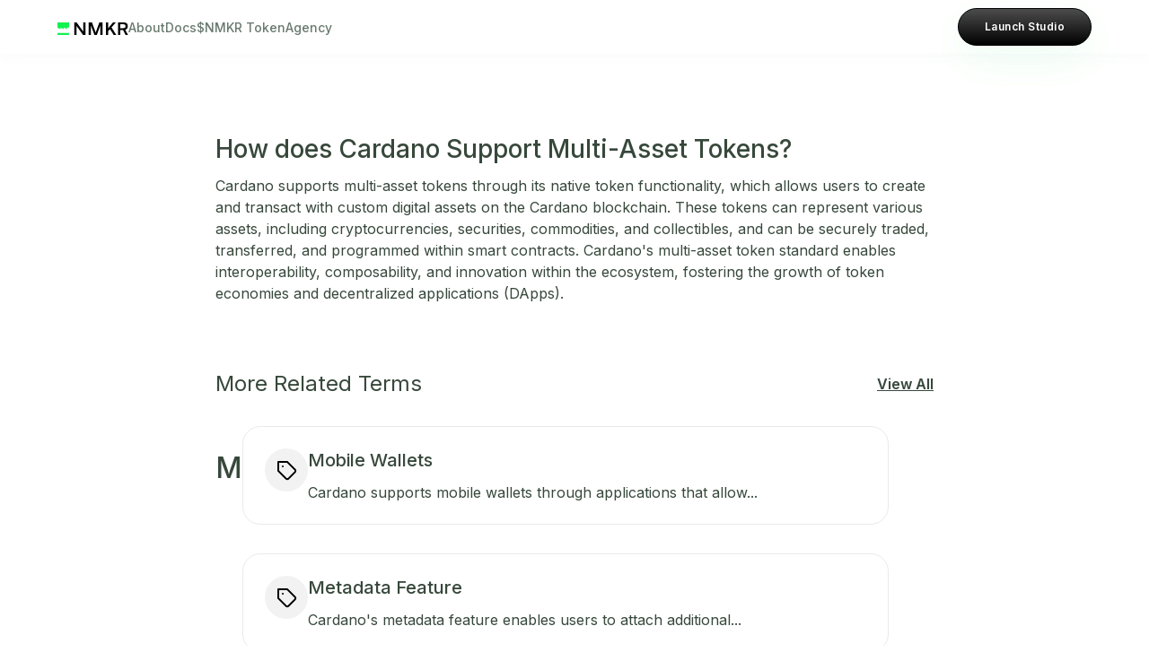

--- FILE ---
content_type: text/html
request_url: https://www.nmkr.io/glossary/multi-asset-tokens
body_size: 7173
content:
<!DOCTYPE html><!-- Last Published: Mon Jan 05 2026 12:50:04 GMT+0000 (Coordinated Universal Time) --><html data-wf-domain="www.nmkr.io" data-wf-page="65eda6be3dfd703ae9d69064" data-wf-site="627424a55a80c8659c58943a" lang="en" data-wf-collection="65eda6be3dfd703ae9d69033" data-wf-item-slug="multi-asset-tokens"><head><meta charset="utf-8"/><title>How does Cardano Support Multi-Asset Tokens?</title><link rel="alternate" hrefLang="x-default" href="https://www.nmkr.io/glossary/multi-asset-tokens"/><link rel="alternate" hrefLang="en" href="https://www.nmkr.io/glossary/multi-asset-tokens"/><link rel="alternate" hrefLang="de" href="https://www.nmkr.io/de/glossary/multi-asset-tokens"/><link rel="alternate" hrefLang="ja" href="https://www.nmkr.io/ja/glossary/multi-asset-tokens"/><link rel="alternate" hrefLang="es" href="https://www.nmkr.io/es/glossary/multi-asset-tokens"/><meta content="Cardano supports multi-asset tokens, enabling users to create and transact custom digital assets, fostering innovation and interoperability within its blockchain ecosystem." name="description"/><meta content="How does Cardano Support Multi-Asset Tokens?" property="og:title"/><meta content="Cardano supports multi-asset tokens, enabling users to create and transact custom digital assets, fostering innovation and interoperability within its blockchain ecosystem." property="og:description"/><meta content="How does Cardano Support Multi-Asset Tokens?" property="twitter:title"/><meta content="Cardano supports multi-asset tokens, enabling users to create and transact custom digital assets, fostering innovation and interoperability within its blockchain ecosystem." property="twitter:description"/><meta property="og:type" content="website"/><meta content="summary_large_image" name="twitter:card"/><meta content="width=device-width, initial-scale=1" name="viewport"/><link href="https://cdn.prod.website-files.com/627424a55a80c8659c58943a/css/nmkr-cool.webflow.shared.0b059afb9.min.css" rel="stylesheet" type="text/css"/><link href="https://fonts.googleapis.com" rel="preconnect"/><link href="https://fonts.gstatic.com" rel="preconnect" crossorigin="anonymous"/><script src="https://ajax.googleapis.com/ajax/libs/webfont/1.6.26/webfont.js" type="text/javascript"></script><script type="text/javascript">WebFont.load({  google: {    families: ["Inter:regular,500,600,700,800"]  }});</script><script src="https://use.typekit.net/eva1hrt.js" type="text/javascript"></script><script type="text/javascript">try{Typekit.load();}catch(e){}</script><script type="text/javascript">!function(o,c){var n=c.documentElement,t=" w-mod-";n.className+=t+"js",("ontouchstart"in o||o.DocumentTouch&&c instanceof DocumentTouch)&&(n.className+=t+"touch")}(window,document);</script><link href="https://cdn.prod.website-files.com/627424a55a80c8659c58943a/62ab442936ea6f91301effc0_nmkr-favicon.png" rel="shortcut icon" type="image/x-icon"/><link href="https://cdn.prod.website-files.com/627424a55a80c8659c58943a/62ab442cff6ad54237cc81e4_nmkr-webclip.png" rel="apple-touch-icon"/><link href="https://www.nmkr.io/glossary/multi-asset-tokens" rel="canonical"/><meta name="theme-color" content="#11f250">

<style>
  
  .form-input:focus {
    border-color: #11F250 !important;
}
  
  }
  
.w-nav-link.w--current {
    color: #021205;
}
  
textarea {
  resize: none;
}

  


/* Safari & Chrome - Webkit Rendering */
::-webkit-selection {
  background:#11f250;
  color:#021205;
  text-shadow:none;
}

/* Mozilla based - Gecko Rendering */ 
::-moz-selection {
  background:#11f250;
  color:#021205;
  text-shadow:none;
}
body {
    -moz-osx-font-smoothing: grayscale;
    -webkit-font-smoothing: antialiased;
    position: relative;
    }
html, body {
  overflow-x: hidden;
}

/* width */
::-webkit-scrollbar {
  width: 0px;
}

/* Track */
::-webkit-scrollbar-track {
  background: #FFF; 
}
 
/* Handle */
::-webkit-scrollbar-thumb {
  background: #888; 
}

/* Handle on hover */
::-webkit-scrollbar-thumb:hover {
  background: #555; 
}


body { -webkit-font-smoothing: antialiased; }


body { overflow: -moz-scrollbars-none; -ms-overflow-style: none;  }
:root{
  scrollbar-width: none !important;
}

body{
  -webkit-font-smoothing: antialiased;
  -moz-osx-font-smoothing: grayscale;

</style>

<!-- Finsweet Cookie Consent -->
<script async src="https://cdn.jsdelivr.net/npm/@finsweet/cookie-consent@1/fs-cc.js" fs-cc-mode="opt-in"></script>

<!-- Google tag (gtag.js) -->
<script async type="fs-cc" fs-cc-checkbox="analytics" src="https://www.googletagmanager.com/gtag/js?id=G-DSHZT27JBJ" ></script>
<script type="fs-cc" fs-cc-checkbox="analytics">
  window.dataLayer = window.dataLayer || [];
  function gtag(){dataLayer.push(arguments);}
  gtag('js', new Date());

  gtag('config', 'G-DSHZT27JBJ'), {'anonymize_ip': true};
</script>















<!-- Project Preload Fonts * remove comments from the preload when in use. -->
<!--
<link rel="preload" href="/your-font-file.woff" as="font" type="font/woff" crossorigin>
-->

<!-- Project Global CSS Styles -->
<style>
/* Fixing Font Weight for Browsers */  
body{
  -webkit-font-smoothing: antialiased;
  -moz-osx-font-smoothing: grayscale;
}
  .swiper-button-disabled {
  	pointer-events:none;
  }
 .swiper-slide{
-webkit-backface-visibility: hidden;
-webkit-transform: translate3d(0,0,0);
}

.swiper-wrapper{
-webkit-transform-style: preserve-3d;
}
</style>

<script>
  (function(d, script) {
    script = d.createElement('script');
    script.async = false;
    script.onload = function() {
      Plain.init({
        appId: 'liveChatApp_01JAFM75T0VXH1PM8Y7N08M47Q',
        requireAuthentication: true,
        title: 'Welcome to the NMKR Support!',
        theme: 'light',
        threadDetails: { labelTypeIds: ['lt_01JRTXTK3CRE5RCWYFXNT558DP'], },
        style: {
          chatButtonColor: '#000000',
          chatButtonIconColor: '#11F250',
        },
        links: [
          {
            icon: 'book',
            text: 'NMKR Docs',
            url: 'https://docs.nmkr.io',
          },
          {
            text: 'Watch our 3 Minute Onboarding Video Tutorial',
            url: 'https://docs.nmkr.io/nmkr-studio/learn-nmkr-studio-in-3-minutes',
          },
        ],
      });
    };
    script.src = 'https://chat.cdn-plain.com/index.js';
    d.getElementsByTagName('head')[0].appendChild(script);
  }(document));
</script></head><body><div data-collapse="medium" data-animation="default" data-duration="400" data-w-id="d09ce1a5-6a1f-77c7-d183-ac9db21af0a3" data-easing="ease" data-easing2="ease" role="banner" class="navigation w-nav"><section class="section-4"><div class="navigation-container"><div class="w-layout-hflex flex-block-10"><a href="/?r=0" class="logo-link w-inline-block"><img loading="lazy" height="14" alt="nmkr" src="https://cdn.prod.website-files.com/627424a55a80c8659c58943a/66a3dec08c724972d211ca38_Logo.svg"/></a><a href="/about" class="nav_link">About</a><a href="https://docs.nmkr.io/" target="_blank" class="nav_link">Docs</a><a href="/token" class="nav_link">$NMKR Token</a><a href="/agency" class="nav_link">Agency</a></div><div class="div-block-1169 contact"><a href="/contact" data-tf-popup="ayPbWMcn" class="button-blk w-button">Contact</a></div><div class="div-block-1169"><a href="https://studio.nmkr.io/" data-tf-popup="ayPbWMcn" class="button-blk nav w-button">Launch Studio</a></div></div></section></div><section class="glossary-details"><div class="padding-global"><div class="padding-horizontal equal"><div class="limit-characters w-embed w-script"><script>
    document.addEventListener('DOMContentLoaded', function() {
        var textBlocks = document.querySelectorAll('.limited-text'); // Add a class 'limited-text' to each text block

        textBlocks.forEach(function(textBlock) {
            var text = textBlock.textContent.trim();
            var words = text.split(/\s+/); // Split the text into an array of words
            var trimmedText = words.slice(0, 8).join(' '); // Join the first 50 words back into a string
            
            if (words.length > 8) {
                trimmedText += '...'; // Add six dots at the end only if the original text had more than 50 words
            }

            textBlock.textContent = trimmedText;
        });
    });
</script></div><div class="collection-list-wrapper-2 w-dyn-list"><div role="list" class="w-dyn-items"><div role="listitem" class="collection-item w-dyn-item"><div class="container mw-800"><h1 class="glossary-heading">How does Cardano Support Multi-Asset Tokens?</h1><p class="glossary-details-para">Cardano supports multi-asset tokens through its native token functionality, which allows users to create and transact with custom digital assets on the Cardano blockchain. These tokens can represent various assets, including cryptocurrencies, securities, commodities, and collectibles, and can be securely traded, transferred, and programmed within smart contracts. Cardano&#x27;s multi-asset token standard enables interoperability, composability, and innovation within the ecosystem, fostering the growth of token economies and decentralized applications (DApps).</p></div></div></div></div><div class="more-trems"><h3 class="heading-31">More Related Terms</h3><a href="/glossary" class="back-link-glossary">View All</a></div><div class="div-block-1164"><div class="w-dyn-list"><div role="list" class="glossary-parent-cms-list w-dyn-items"><div role="listitem" class="glossary-parent-cms-items w-dyn-item"><div class="glossary-letters"><div class="code-embed-3 w-embed"><div id="glossary-group-M"></div></div><div class="glossary-value">M</div></div><div class="w-dyn-list"><div role="list" class="glossary-child-cms-list w-dyn-items"><div role="listitem" class="w-dyn-item"><a href="/glossary/mobile-wallets" class="glossary-links w-inline-block"><img src="https://cdn.prod.website-files.com/627424a55a80c8659c58943a/666ab4bc22eaf20a8bfb81bd_tag.svg" loading="lazy" alt="Tag" class="tag-image"/><div><div class="text-block-46">Mobile Wallets</div><p class="limited-text">Cardano supports mobile wallets through applications that allow users to securely store and manage ADA and other digital assets, offering features like address generation, transaction history, and QR code scanning for easy transactions on the go, with options from both native and third-party wallets.</p></div></a></div><div role="listitem" class="w-dyn-item"><a href="/glossary/metadata-feature" class="glossary-links w-inline-block"><img src="https://cdn.prod.website-files.com/627424a55a80c8659c58943a/666ab4bc22eaf20a8bfb81bd_tag.svg" loading="lazy" alt="Tag" class="tag-image"/><div><div class="text-block-46">Metadata Feature</div><p class="limited-text">Cardano&#x27;s metadata feature enables users to attach additional data or information to transactions, tokens, or smart contracts on the Cardano blockchain. </p></div></a></div><div role="listitem" class="w-dyn-item"><a href="/glossary/metadata-storage" class="glossary-links w-inline-block"><img src="https://cdn.prod.website-files.com/627424a55a80c8659c58943a/666ab4bc22eaf20a8bfb81bd_tag.svg" loading="lazy" alt="Tag" class="tag-image"/><div><div class="text-block-46">Metadata Storage</div><p class="limited-text">Cardano uses transaction metadata to store data like timestamps and signatures, enabling applications like identity verification and asset management.</p></div></a></div><div role="listitem" class="w-dyn-item"><a href="/glossary/multi-asset-tokens" aria-current="page" class="glossary-links w-inline-block w--current"><img src="https://cdn.prod.website-files.com/627424a55a80c8659c58943a/666ab4bc22eaf20a8bfb81bd_tag.svg" loading="lazy" alt="Tag" class="tag-image"/><div><div class="text-block-46">Multi-Asset Tokens</div><p class="limited-text">Cardano supports multi-asset tokens, enabling users to create and transact custom digital assets, fostering innovation and interoperability within its blockchain ecosystem.</p></div></a></div><div role="listitem" class="w-dyn-item"><a href="/glossary/multi-signature-wallet" class="glossary-links w-inline-block"><img src="https://cdn.prod.website-files.com/627424a55a80c8659c58943a/666ab4bc22eaf20a8bfb81bd_tag.svg" loading="lazy" alt="Tag" class="tag-image"/><div><div class="text-block-46">Multi-Signature Wallet</div><p class="limited-text">A multi-signature wallet, also known as a multisig wallet, is a type of cryptocurrency wallet that requires multiple private keys or signatures to authorize and execute transactions.</p></div></a></div></div></div></div></div></div></div></div></div></section><section class="section-footer"><div class="w-layout-blockcontainer footer-dark-wrapper w-container"><div class="footer-container"><div class="footer-content-grid"><div class="footer-content info-block"><div class="footer-text-content"><img src="https://cdn.prod.website-files.com/627424a55a80c8659c58943a/65be1b79dbf593a97ef8a60a_NMKR%20Logo%201.svg" loading="lazy" width="163" alt=""/><a href="mailto:business@nmkr.io" class="mail-link">business@nmkr.io</a><div class="text-address"><a href="https://utxoag.com/" class="link-5 footer">utxo AG<br/>‍<br/>Dammstrasse 16<br/>6300 Zug<br/>Switzerland</a></div><div class="footer-icon-content"><a href="https://twitter.com/nmkr_io" class="w-inline-block"><img src="https://cdn.prod.website-files.com/627424a55a80c8659c58943a/65be1cb79dcf5b3bba63f9b0_ri_twitter-x-fill.svg" loading="lazy" alt="x logo" class="footer-img"/></a><a href="https://www.linkedin.com/company/nmkrio/" class="w-inline-block"><img src="https://cdn.prod.website-files.com/627424a55a80c8659c58943a/65be1cb703ecb8dad56de982_mdi_linkedin.svg" loading="lazy" alt="linkedin logo" class="footer-img"/></a><a href="https://www.youtube.com/c/NMKR_IO" class="w-inline-block"><img src="https://cdn.prod.website-files.com/627424a55a80c8659c58943a/65be1cb7da63973188877c52_ri_youtube-fill.svg" loading="lazy" alt="yt logo" class="footer-img"/></a><a href="https://www.instagram.com/nmkr_io/" class="w-inline-block"><img src="https://cdn.prod.website-files.com/627424a55a80c8659c58943a/65c099c36594ac3a73f74335_basil_instagram-solid.svg" loading="lazy" alt="instagram" class="footer-img"/></a></div></div></div><div class="footer-content"><div id="w-node-bd0527ff-ea27-335f-b714-565cd1261691-d126166e" class="footer-text-content text"><h4 class="footer-heading">Company</h4><div class="footer-text-link-content"><a href="/clients" class="link-text-footer">Clients</a><a href="/blog" class="link-text-footer">Blogs</a><a href="/press" class="link-text-footer">Press</a><a href="/about" class="link-text-footer">About Us</a><a href="/careers" class="link-text-footer">Careers</a><a href="/hackathons" class="link-text-footer">Hackathons</a></div></div><div class="footer-text-content text"><h4 class="footer-heading">Services</h4><div class="footer-text-link-content"><a href="/token" class="link-text-footer">NMKR Token</a><a href="https://status.nmkr.io/" target="_blank" class="link-text-footer">Status</a><a href="/support" class="link-text-footer">Support</a><a href="/contact" class="link-text-footer">Contact</a><a href="/agency" class="link-text-footer">Agency</a></div><a href="/services" class="link-text-footer">Services</a></div><div class="footer-text-content text"><h4 class="footer-heading">References</h4><div class="footer-text-link-content"><a href="https://docs.nmkr.io/" class="link-text-footer">API Docs</a><a href="/glossary" class="link-text-footer">Glossary</a><a href="/nmkr-license" class="link-text-footer">license</a><a href="/step-by-step-guide" class="link-text-footer">Solutions</a><a href="/catalyst-proposals" class="link-text-footer">Proposals</a></div><a href="/newsletter" class="link-text-footer">Newsletter</a><a href="https://github.com/nftmakerio/NMKR-Studio" target="_blank" class="link-text-footer">Github repository</a></div></div></div><div class="subscribe-newsletter-wrapper"><div class="newsletter"><h6 class="footer-heading">Join Our Newsletter</h6><div class="text-address">Keep up to date with everything related to NMKR</div></div><div class="newsletter"><div class="form-block-5 w-form"><form id="wf-form-Newsletter" name="wf-form-Newsletter" data-name="Newsletter" method="get" autocomplete="Off" class="footer-form" data-wf-page-id="65eda6be3dfd703ae9d69064" data-wf-element-id="00b7be73-88fc-0e9f-b9d4-b304ad0c5701" data-turnstile-sitekey="0x4AAAAAAAQTptj2So4dx43e"><input class="text-field-newsletter w-input" maxlength="256" name="Newsletter-Email" data-name="Newsletter Email" placeholder="Enter your Email" type="email" id="Newsletter-Email" required=""/><div class="button-frame dark"><input type="submit" data-wait="Please wait..." class="submit-button form w-button" value="Subscribe"/></div></form><div class="success-message-3 w-form-done"><div class="black">Thank you! Your submission has been received!</div></div><div class="w-form-fail"><div>Oops! Something went wrong while submitting the form.</div></div></div></div></div></div><div class="copyright-block-wrapper"><div class="copyright-block-container"><div class="text-block-11">© 2025 NMKR,  All Rights Reserved</div><div class="t-c"><div class="locales-wrapper with-logo w-locales-list"><div data-hover="false" data-delay="0" class="dropdown w-dropdown"><div class="dropdown-toggle with-logo w-dropdown-toggle"><img src="https://cdn.prod.website-files.com/627424a55a80c8659c58943a/66ddff803916d21b47fd0779_globe.svg" loading="lazy" alt=""/><div class="icon-5 w-icon-dropdown-toggle"></div><div class="language with-logo">Language</div></div><nav class="dropdown-list w-dropdown-list"><div role="list" class="locales-list w-locales-items"><div role="listitem" class="locale w-locales-item"><a hreflang="en" href="/glossary/multi-asset-tokens" aria-current="page" class="link-9 w--current">English</a></div><div role="listitem" class="locale w-locales-item"><a hreflang="de" href="/de/glossary/multi-asset-tokens" class="link-9">German (Standard)</a></div><div role="listitem" class="locale w-locales-item"><a hreflang="ja" href="/ja/glossary/multi-asset-tokens" class="link-9">Japanese</a></div><div role="listitem" class="locale w-locales-item"><a hreflang="es" href="/es/glossary/multi-asset-tokens" class="link-9">Spanish</a></div></div></nav></div></div><a href="/legal" class="link-4">Privacy Policy</a><a href="/legal" class="link-4">Terms of service</a><div class="w-locales-list"></div></div></div></div></div></section><script src="https://d3e54v103j8qbb.cloudfront.net/js/jquery-3.5.1.min.dc5e7f18c8.js?site=627424a55a80c8659c58943a" type="text/javascript" integrity="sha256-9/aliU8dGd2tb6OSsuzixeV4y/faTqgFtohetphbbj0=" crossorigin="anonymous"></script><script src="https://cdn.prod.website-files.com/627424a55a80c8659c58943a/js/webflow.schunk.e0c428ff9737f919.js" type="text/javascript"></script><script src="https://cdn.prod.website-files.com/627424a55a80c8659c58943a/js/webflow.schunk.fda209ab646e5c1b.js" type="text/javascript"></script><script src="https://cdn.prod.website-files.com/627424a55a80c8659c58943a/js/webflow.cf9641de.67084fb4f4aa978f.js" type="text/javascript"></script><script> 
$(document).ready(function () {
        var isChrome = /Chrome/.test(navigator.userAgent) && /Google Inc/.test(navigator.vendor);
        if (window.location.hash && isChrome) {
            setTimeout(function () {
                var hash = window.location.hash;
                window.location.hash = "";
                window.location.hash = hash;
            }, 300);
        }
    });
    
</script>

<!-- Start of HubSpot Embed Code -->
  <script type="text/javascript" id="hs-script-loader" async defer src="//js-eu1.hs-scripts.com/27172445.js"></script>
<!-- End of HubSpot Embed Code -->












<!-- Project Navigation Fix -->
<!-- Disable Scroll Script -->
<script>
var Webflow = Webflow || [];
Webflow.push(function () {
    var $body = $(document.body);
    var scrollPosition = 0;

    $('[scroll="disable"]').on('click', function () {
        var oldWidth = $body.innerWidth();
        scrollPosition = window.pageYOffset;
        $body.css('overflow', 'hidden');
        $body.css('position', 'fixed');
        $body.css('top', `-${scrollPosition}px`);
        $body.width(oldWidth);
    });
    $('[scroll="enable"]').on('click', function () {
        if ($body.css('overflow') != 'hidden') { scrollPosition = window.pageYOffset; }
        $body.css('overflow', '');
        $body.css('position', '');
        $body.css('top', '');
        $body.width('');
        $(window).scrollTop(scrollPosition);
    });
    $('[scroll="both"]').on('click', function () {
        if ($body.css('overflow') !== 'hidden') {
            var oldWidth = $body.innerWidth();
            scrollPosition = window.pageYOffset;
            $body.css('overflow', 'hidden');
            $body.css('position', 'fixed');
            $body.css('top', `-${scrollPosition}px`);
            $body.width(oldWidth);
        } else {
            $body.css('overflow', '');
            $body.css('position', '');
            $body.css('top', '');
            $body.width('');
            $(window).scrollTop(scrollPosition);
        }
    });
});
</script>
<script>
function copyEvent(id)
    {
        var copyCode = document.getElementById(id);
        window.getSelection().selectAllChildren(copyCode);
        document.execCommand("Copy")
        var btn = document.getElementById('copy-button')
		btn.innerHTML = 'Copied to clipboard!';
      	setTimeout(() => $(btn).text("Copy code"), 2000);
      	var btn1 = document.getElementById('copy-css-button')
		btn1.innerHTML = 'Copied to clipboard!';
      	setTimeout(() => $(btn1).text("Copy code"), 2000);
    }
</script>
<script>/*document.getElementById('copyright').replaceWith(document.createTextNode(new Date().getFullYear()))*/</script><script>
    var Webflow = Webflow || [];
    Webflow.push(function() {
        var tabTimeout;
        clearTimeout(tabTimeout);
        tabLoop();

        // define loop - cycle through all tabs
        function tabLoop() {
            tabTimeout = setTimeout(function() {
                var $next = $('.tab-menu').children('.w--current:first').next();

                if ($next.length) {
                    $next.click(); // click resets timeout, so no need for interval
                } else {
                    $('.Tab-link:first').click();
                }
            }, 5000);
        }

        // reset timeout if a tab is clicked
        $('.Tab-link').click(function() {
            clearTimeout(tabTimeout);
            tabLoop();
        });
    });
</script></body></html>

--- FILE ---
content_type: text/css
request_url: https://cdn.prod.website-files.com/627424a55a80c8659c58943a/css/nmkr-cool.webflow.shared.0b059afb9.min.css
body_size: 83513
content:
html{-webkit-text-size-adjust:100%;-ms-text-size-adjust:100%;font-family:sans-serif}body{margin:0}article,aside,details,figcaption,figure,footer,header,hgroup,main,menu,nav,section,summary{display:block}audio,canvas,progress,video{vertical-align:baseline;display:inline-block}audio:not([controls]){height:0;display:none}[hidden],template{display:none}a{background-color:#0000}a:active,a:hover{outline:0}abbr[title]{border-bottom:1px dotted}b,strong{font-weight:700}dfn{font-style:italic}h1{margin:.67em 0;font-size:2em}mark{color:#000;background:#ff0}small{font-size:80%}sub,sup{vertical-align:baseline;font-size:75%;line-height:0;position:relative}sup{top:-.5em}sub{bottom:-.25em}img{border:0}svg:not(:root){overflow:hidden}hr{box-sizing:content-box;height:0}pre{overflow:auto}code,kbd,pre,samp{font-family:monospace;font-size:1em}button,input,optgroup,select,textarea{color:inherit;font:inherit;margin:0}button{overflow:visible}button,select{text-transform:none}button,html input[type=button],input[type=reset]{-webkit-appearance:button;cursor:pointer}button[disabled],html input[disabled]{cursor:default}button::-moz-focus-inner,input::-moz-focus-inner{border:0;padding:0}input{line-height:normal}input[type=checkbox],input[type=radio]{box-sizing:border-box;padding:0}input[type=number]::-webkit-inner-spin-button,input[type=number]::-webkit-outer-spin-button{height:auto}input[type=search]{-webkit-appearance:none}input[type=search]::-webkit-search-cancel-button,input[type=search]::-webkit-search-decoration{-webkit-appearance:none}legend{border:0;padding:0}textarea{overflow:auto}optgroup{font-weight:700}table{border-collapse:collapse;border-spacing:0}td,th{padding:0}@font-face{font-family:webflow-icons;src:url([data-uri])format("truetype");font-weight:400;font-style:normal}[class^=w-icon-],[class*=\ w-icon-]{speak:none;font-variant:normal;text-transform:none;-webkit-font-smoothing:antialiased;-moz-osx-font-smoothing:grayscale;font-style:normal;font-weight:400;line-height:1;font-family:webflow-icons!important}.w-icon-slider-right:before{content:""}.w-icon-slider-left:before{content:""}.w-icon-nav-menu:before{content:""}.w-icon-arrow-down:before,.w-icon-dropdown-toggle:before{content:""}.w-icon-file-upload-remove:before{content:""}.w-icon-file-upload-icon:before{content:""}*{box-sizing:border-box}html{height:100%}body{color:#333;background-color:#fff;min-height:100%;margin:0;font-family:Arial,sans-serif;font-size:14px;line-height:20px}img{vertical-align:middle;max-width:100%;display:inline-block}html.w-mod-touch *{background-attachment:scroll!important}.w-block{display:block}.w-inline-block{max-width:100%;display:inline-block}.w-clearfix:before,.w-clearfix:after{content:" ";grid-area:1/1/2/2;display:table}.w-clearfix:after{clear:both}.w-hidden{display:none}.w-button{color:#fff;line-height:inherit;cursor:pointer;background-color:#3898ec;border:0;border-radius:0;padding:9px 15px;text-decoration:none;display:inline-block}input.w-button{-webkit-appearance:button}html[data-w-dynpage] [data-w-cloak]{color:#0000!important}.w-code-block{margin:unset}pre.w-code-block code{all:inherit}.w-optimization{display:contents}.w-webflow-badge,.w-webflow-badge>img{box-sizing:unset;width:unset;height:unset;max-height:unset;max-width:unset;min-height:unset;min-width:unset;margin:unset;padding:unset;float:unset;clear:unset;border:unset;border-radius:unset;background:unset;background-image:unset;background-position:unset;background-size:unset;background-repeat:unset;background-origin:unset;background-clip:unset;background-attachment:unset;background-color:unset;box-shadow:unset;transform:unset;direction:unset;font-family:unset;font-weight:unset;color:unset;font-size:unset;line-height:unset;font-style:unset;font-variant:unset;text-align:unset;letter-spacing:unset;-webkit-text-decoration:unset;text-decoration:unset;text-indent:unset;text-transform:unset;list-style-type:unset;text-shadow:unset;vertical-align:unset;cursor:unset;white-space:unset;word-break:unset;word-spacing:unset;word-wrap:unset;transition:unset}.w-webflow-badge{white-space:nowrap;cursor:pointer;box-shadow:0 0 0 1px #0000001a,0 1px 3px #0000001a;visibility:visible!important;opacity:1!important;z-index:2147483647!important;color:#aaadb0!important;overflow:unset!important;background-color:#fff!important;border-radius:3px!important;width:auto!important;height:auto!important;margin:0!important;padding:6px!important;font-size:12px!important;line-height:14px!important;text-decoration:none!important;display:inline-block!important;position:fixed!important;inset:auto 12px 12px auto!important;transform:none!important}.w-webflow-badge>img{position:unset;visibility:unset!important;opacity:1!important;vertical-align:middle!important;display:inline-block!important}h1,h2,h3,h4,h5,h6{margin-bottom:10px;font-weight:700}h1{margin-top:20px;font-size:38px;line-height:44px}h2{margin-top:20px;font-size:32px;line-height:36px}h3{margin-top:20px;font-size:24px;line-height:30px}h4{margin-top:10px;font-size:18px;line-height:24px}h5{margin-top:10px;font-size:14px;line-height:20px}h6{margin-top:10px;font-size:12px;line-height:18px}p{margin-top:0;margin-bottom:10px}blockquote{border-left:5px solid #e2e2e2;margin:0 0 10px;padding:10px 20px;font-size:18px;line-height:22px}figure{margin:0 0 10px}ul,ol{margin-top:0;margin-bottom:10px;padding-left:40px}.w-list-unstyled{padding-left:0;list-style:none}.w-embed:before,.w-embed:after{content:" ";grid-area:1/1/2/2;display:table}.w-embed:after{clear:both}.w-video{width:100%;padding:0;position:relative}.w-video iframe,.w-video object,.w-video embed{border:none;width:100%;height:100%;position:absolute;top:0;left:0}fieldset{border:0;margin:0;padding:0}button,[type=button],[type=reset]{cursor:pointer;-webkit-appearance:button;border:0}.w-form{margin:0 0 15px}.w-form-done{text-align:center;background-color:#ddd;padding:20px;display:none}.w-form-fail{background-color:#ffdede;margin-top:10px;padding:10px;display:none}label{margin-bottom:5px;font-weight:700;display:block}.w-input,.w-select{color:#333;vertical-align:middle;background-color:#fff;border:1px solid #ccc;width:100%;height:38px;margin-bottom:10px;padding:8px 12px;font-size:14px;line-height:1.42857;display:block}.w-input::placeholder,.w-select::placeholder{color:#999}.w-input:focus,.w-select:focus{border-color:#3898ec;outline:0}.w-input[disabled],.w-select[disabled],.w-input[readonly],.w-select[readonly],fieldset[disabled] .w-input,fieldset[disabled] .w-select{cursor:not-allowed}.w-input[disabled]:not(.w-input-disabled),.w-select[disabled]:not(.w-input-disabled),.w-input[readonly],.w-select[readonly],fieldset[disabled]:not(.w-input-disabled) .w-input,fieldset[disabled]:not(.w-input-disabled) .w-select{background-color:#eee}textarea.w-input,textarea.w-select{height:auto}.w-select{background-color:#f3f3f3}.w-select[multiple]{height:auto}.w-form-label{cursor:pointer;margin-bottom:0;font-weight:400;display:inline-block}.w-radio{margin-bottom:5px;padding-left:20px;display:block}.w-radio:before,.w-radio:after{content:" ";grid-area:1/1/2/2;display:table}.w-radio:after{clear:both}.w-radio-input{float:left;margin:3px 0 0 -20px;line-height:normal}.w-file-upload{margin-bottom:10px;display:block}.w-file-upload-input{opacity:0;z-index:-100;width:.1px;height:.1px;position:absolute;overflow:hidden}.w-file-upload-default,.w-file-upload-uploading,.w-file-upload-success{color:#333;display:inline-block}.w-file-upload-error{margin-top:10px;display:block}.w-file-upload-default.w-hidden,.w-file-upload-uploading.w-hidden,.w-file-upload-error.w-hidden,.w-file-upload-success.w-hidden{display:none}.w-file-upload-uploading-btn{cursor:pointer;background-color:#fafafa;border:1px solid #ccc;margin:0;padding:8px 12px;font-size:14px;font-weight:400;display:flex}.w-file-upload-file{background-color:#fafafa;border:1px solid #ccc;flex-grow:1;justify-content:space-between;margin:0;padding:8px 9px 8px 11px;display:flex}.w-file-upload-file-name{font-size:14px;font-weight:400;display:block}.w-file-remove-link{cursor:pointer;width:auto;height:auto;margin-top:3px;margin-left:10px;padding:3px;display:block}.w-icon-file-upload-remove{margin:auto;font-size:10px}.w-file-upload-error-msg{color:#ea384c;padding:2px 0;display:inline-block}.w-file-upload-info{padding:0 12px;line-height:38px;display:inline-block}.w-file-upload-label{cursor:pointer;background-color:#fafafa;border:1px solid #ccc;margin:0;padding:8px 12px;font-size:14px;font-weight:400;display:inline-block}.w-icon-file-upload-icon,.w-icon-file-upload-uploading{width:20px;margin-right:8px;display:inline-block}.w-icon-file-upload-uploading{height:20px}.w-container{max-width:940px;margin-left:auto;margin-right:auto}.w-container:before,.w-container:after{content:" ";grid-area:1/1/2/2;display:table}.w-container:after{clear:both}.w-container .w-row{margin-left:-10px;margin-right:-10px}.w-row:before,.w-row:after{content:" ";grid-area:1/1/2/2;display:table}.w-row:after{clear:both}.w-row .w-row{margin-left:0;margin-right:0}.w-col{float:left;width:100%;min-height:1px;padding-left:10px;padding-right:10px;position:relative}.w-col .w-col{padding-left:0;padding-right:0}.w-col-1{width:8.33333%}.w-col-2{width:16.6667%}.w-col-3{width:25%}.w-col-4{width:33.3333%}.w-col-5{width:41.6667%}.w-col-6{width:50%}.w-col-7{width:58.3333%}.w-col-8{width:66.6667%}.w-col-9{width:75%}.w-col-10{width:83.3333%}.w-col-11{width:91.6667%}.w-col-12{width:100%}.w-hidden-main{display:none!important}@media screen and (max-width:991px){.w-container{max-width:728px}.w-hidden-main{display:inherit!important}.w-hidden-medium{display:none!important}.w-col-medium-1{width:8.33333%}.w-col-medium-2{width:16.6667%}.w-col-medium-3{width:25%}.w-col-medium-4{width:33.3333%}.w-col-medium-5{width:41.6667%}.w-col-medium-6{width:50%}.w-col-medium-7{width:58.3333%}.w-col-medium-8{width:66.6667%}.w-col-medium-9{width:75%}.w-col-medium-10{width:83.3333%}.w-col-medium-11{width:91.6667%}.w-col-medium-12{width:100%}.w-col-stack{width:100%;left:auto;right:auto}}@media screen and (max-width:767px){.w-hidden-main,.w-hidden-medium{display:inherit!important}.w-hidden-small{display:none!important}.w-row,.w-container .w-row{margin-left:0;margin-right:0}.w-col{width:100%;left:auto;right:auto}.w-col-small-1{width:8.33333%}.w-col-small-2{width:16.6667%}.w-col-small-3{width:25%}.w-col-small-4{width:33.3333%}.w-col-small-5{width:41.6667%}.w-col-small-6{width:50%}.w-col-small-7{width:58.3333%}.w-col-small-8{width:66.6667%}.w-col-small-9{width:75%}.w-col-small-10{width:83.3333%}.w-col-small-11{width:91.6667%}.w-col-small-12{width:100%}}@media screen and (max-width:479px){.w-container{max-width:none}.w-hidden-main,.w-hidden-medium,.w-hidden-small{display:inherit!important}.w-hidden-tiny{display:none!important}.w-col{width:100%}.w-col-tiny-1{width:8.33333%}.w-col-tiny-2{width:16.6667%}.w-col-tiny-3{width:25%}.w-col-tiny-4{width:33.3333%}.w-col-tiny-5{width:41.6667%}.w-col-tiny-6{width:50%}.w-col-tiny-7{width:58.3333%}.w-col-tiny-8{width:66.6667%}.w-col-tiny-9{width:75%}.w-col-tiny-10{width:83.3333%}.w-col-tiny-11{width:91.6667%}.w-col-tiny-12{width:100%}}.w-widget{position:relative}.w-widget-map{width:100%;height:400px}.w-widget-map label{width:auto;display:inline}.w-widget-map img{max-width:inherit}.w-widget-map .gm-style-iw{text-align:center}.w-widget-map .gm-style-iw>button{display:none!important}.w-widget-twitter{overflow:hidden}.w-widget-twitter-count-shim{vertical-align:top;text-align:center;background:#fff;border:1px solid #758696;border-radius:3px;width:28px;height:20px;display:inline-block;position:relative}.w-widget-twitter-count-shim *{pointer-events:none;-webkit-user-select:none;user-select:none}.w-widget-twitter-count-shim .w-widget-twitter-count-inner{text-align:center;color:#999;font-family:serif;font-size:15px;line-height:12px;position:relative}.w-widget-twitter-count-shim .w-widget-twitter-count-clear{display:block;position:relative}.w-widget-twitter-count-shim.w--large{width:36px;height:28px}.w-widget-twitter-count-shim.w--large .w-widget-twitter-count-inner{font-size:18px;line-height:18px}.w-widget-twitter-count-shim:not(.w--vertical){margin-left:5px;margin-right:8px}.w-widget-twitter-count-shim:not(.w--vertical).w--large{margin-left:6px}.w-widget-twitter-count-shim:not(.w--vertical):before,.w-widget-twitter-count-shim:not(.w--vertical):after{content:" ";pointer-events:none;border:solid #0000;width:0;height:0;position:absolute;top:50%;left:0}.w-widget-twitter-count-shim:not(.w--vertical):before{border-width:4px;border-color:#75869600 #5d6c7b #75869600 #75869600;margin-top:-4px;margin-left:-9px}.w-widget-twitter-count-shim:not(.w--vertical).w--large:before{border-width:5px;margin-top:-5px;margin-left:-10px}.w-widget-twitter-count-shim:not(.w--vertical):after{border-width:4px;border-color:#fff0 #fff #fff0 #fff0;margin-top:-4px;margin-left:-8px}.w-widget-twitter-count-shim:not(.w--vertical).w--large:after{border-width:5px;margin-top:-5px;margin-left:-9px}.w-widget-twitter-count-shim.w--vertical{width:61px;height:33px;margin-bottom:8px}.w-widget-twitter-count-shim.w--vertical:before,.w-widget-twitter-count-shim.w--vertical:after{content:" ";pointer-events:none;border:solid #0000;width:0;height:0;position:absolute;top:100%;left:50%}.w-widget-twitter-count-shim.w--vertical:before{border-width:5px;border-color:#5d6c7b #75869600 #75869600;margin-left:-5px}.w-widget-twitter-count-shim.w--vertical:after{border-width:4px;border-color:#fff #fff0 #fff0;margin-left:-4px}.w-widget-twitter-count-shim.w--vertical .w-widget-twitter-count-inner{font-size:18px;line-height:22px}.w-widget-twitter-count-shim.w--vertical.w--large{width:76px}.w-background-video{color:#fff;height:500px;position:relative;overflow:hidden}.w-background-video>video{object-fit:cover;z-index:-100;background-position:50%;background-size:cover;width:100%;height:100%;margin:auto;position:absolute;inset:-100%}.w-background-video>video::-webkit-media-controls-start-playback-button{-webkit-appearance:none;display:none!important}.w-background-video--control{background-color:#0000;padding:0;position:absolute;bottom:1em;right:1em}.w-background-video--control>[hidden]{display:none!important}.w-slider{text-align:center;clear:both;-webkit-tap-highlight-color:#0000;tap-highlight-color:#0000;background:#ddd;height:300px;position:relative}.w-slider-mask{z-index:1;white-space:nowrap;height:100%;display:block;position:relative;left:0;right:0;overflow:hidden}.w-slide{vertical-align:top;white-space:normal;text-align:left;width:100%;height:100%;display:inline-block;position:relative}.w-slider-nav{z-index:2;text-align:center;-webkit-tap-highlight-color:#0000;tap-highlight-color:#0000;height:40px;margin:auto;padding-top:10px;position:absolute;inset:auto 0 0}.w-slider-nav.w-round>div{border-radius:100%}.w-slider-nav.w-num>div{font-size:inherit;line-height:inherit;width:auto;height:auto;padding:.2em .5em}.w-slider-nav.w-shadow>div{box-shadow:0 0 3px #3336}.w-slider-nav-invert{color:#fff}.w-slider-nav-invert>div{background-color:#2226}.w-slider-nav-invert>div.w-active{background-color:#222}.w-slider-dot{cursor:pointer;background-color:#fff6;width:1em;height:1em;margin:0 3px .5em;transition:background-color .1s,color .1s;display:inline-block;position:relative}.w-slider-dot.w-active{background-color:#fff}.w-slider-dot:focus{outline:none;box-shadow:0 0 0 2px #fff}.w-slider-dot:focus.w-active{box-shadow:none}.w-slider-arrow-left,.w-slider-arrow-right{cursor:pointer;color:#fff;-webkit-tap-highlight-color:#0000;tap-highlight-color:#0000;-webkit-user-select:none;user-select:none;width:80px;margin:auto;font-size:40px;position:absolute;inset:0;overflow:hidden}.w-slider-arrow-left [class^=w-icon-],.w-slider-arrow-right [class^=w-icon-],.w-slider-arrow-left [class*=\ w-icon-],.w-slider-arrow-right [class*=\ w-icon-]{position:absolute}.w-slider-arrow-left:focus,.w-slider-arrow-right:focus{outline:0}.w-slider-arrow-left{z-index:3;right:auto}.w-slider-arrow-right{z-index:4;left:auto}.w-icon-slider-left,.w-icon-slider-right{width:1em;height:1em;margin:auto;inset:0}.w-slider-aria-label{clip:rect(0 0 0 0);border:0;width:1px;height:1px;margin:-1px;padding:0;position:absolute;overflow:hidden}.w-slider-force-show{display:block!important}.w-dropdown{text-align:left;z-index:900;margin-left:auto;margin-right:auto;display:inline-block;position:relative}.w-dropdown-btn,.w-dropdown-toggle,.w-dropdown-link{vertical-align:top;color:#222;text-align:left;white-space:nowrap;margin-left:auto;margin-right:auto;padding:20px;text-decoration:none;position:relative}.w-dropdown-toggle{-webkit-user-select:none;user-select:none;cursor:pointer;padding-right:40px;display:inline-block}.w-dropdown-toggle:focus{outline:0}.w-icon-dropdown-toggle{width:1em;height:1em;margin:auto 20px auto auto;position:absolute;top:0;bottom:0;right:0}.w-dropdown-list{background:#ddd;min-width:100%;display:none;position:absolute}.w-dropdown-list.w--open{display:block}.w-dropdown-link{color:#222;padding:10px 20px;display:block}.w-dropdown-link.w--current{color:#0082f3}.w-dropdown-link:focus{outline:0}@media screen and (max-width:767px){.w-nav-brand{padding-left:10px}}.w-lightbox-backdrop{cursor:auto;letter-spacing:normal;text-indent:0;text-shadow:none;text-transform:none;visibility:visible;white-space:normal;word-break:normal;word-spacing:normal;word-wrap:normal;color:#fff;text-align:center;z-index:2000;opacity:0;-webkit-user-select:none;-moz-user-select:none;-webkit-tap-highlight-color:transparent;background:#000000e6;outline:0;font-family:Helvetica Neue,Helvetica,Ubuntu,Segoe UI,Verdana,sans-serif;font-size:17px;font-style:normal;font-weight:300;line-height:1.2;list-style:disc;position:fixed;inset:0;-webkit-transform:translate(0)}.w-lightbox-backdrop,.w-lightbox-container{-webkit-overflow-scrolling:touch;height:100%;overflow:auto}.w-lightbox-content{height:100vh;position:relative;overflow:hidden}.w-lightbox-view{opacity:0;width:100vw;height:100vh;position:absolute}.w-lightbox-view:before{content:"";height:100vh}.w-lightbox-group,.w-lightbox-group .w-lightbox-view,.w-lightbox-group .w-lightbox-view:before{height:86vh}.w-lightbox-frame,.w-lightbox-view:before{vertical-align:middle;display:inline-block}.w-lightbox-figure{margin:0;position:relative}.w-lightbox-group .w-lightbox-figure{cursor:pointer}.w-lightbox-img{width:auto;max-width:none;height:auto}.w-lightbox-image{float:none;max-width:100vw;max-height:100vh;display:block}.w-lightbox-group .w-lightbox-image{max-height:86vh}.w-lightbox-caption{text-align:left;text-overflow:ellipsis;white-space:nowrap;background:#0006;padding:.5em 1em;position:absolute;bottom:0;left:0;right:0;overflow:hidden}.w-lightbox-embed{width:100%;height:100%;position:absolute;inset:0}.w-lightbox-control{cursor:pointer;background-position:50%;background-repeat:no-repeat;background-size:24px;width:4em;transition:all .3s;position:absolute;top:0}.w-lightbox-left{background-image:url([data-uri]);display:none;bottom:0;left:0}.w-lightbox-right{background-image:url([data-uri]);display:none;bottom:0;right:0}.w-lightbox-close{background-image:url([data-uri]);background-size:18px;height:2.6em;right:0}.w-lightbox-strip{white-space:nowrap;padding:0 1vh;line-height:0;position:absolute;bottom:0;left:0;right:0;overflow:auto hidden}.w-lightbox-item{box-sizing:content-box;cursor:pointer;width:10vh;padding:2vh 1vh;display:inline-block;-webkit-transform:translate(0,0)}.w-lightbox-active{opacity:.3}.w-lightbox-thumbnail{background:#222;height:10vh;position:relative;overflow:hidden}.w-lightbox-thumbnail-image{position:absolute;top:0;left:0}.w-lightbox-thumbnail .w-lightbox-tall{width:100%;top:50%;transform:translateY(-50%)}.w-lightbox-thumbnail .w-lightbox-wide{height:100%;left:50%;transform:translate(-50%)}.w-lightbox-spinner{box-sizing:border-box;border:5px solid #0006;border-radius:50%;width:40px;height:40px;margin-top:-20px;margin-left:-20px;animation:.8s linear infinite spin;position:absolute;top:50%;left:50%}.w-lightbox-spinner:after{content:"";border:3px solid #0000;border-bottom-color:#fff;border-radius:50%;position:absolute;inset:-4px}.w-lightbox-hide{display:none}.w-lightbox-noscroll{overflow:hidden}@media (min-width:768px){.w-lightbox-content{height:96vh;margin-top:2vh}.w-lightbox-view,.w-lightbox-view:before{height:96vh}.w-lightbox-group,.w-lightbox-group .w-lightbox-view,.w-lightbox-group .w-lightbox-view:before{height:84vh}.w-lightbox-image{max-width:96vw;max-height:96vh}.w-lightbox-group .w-lightbox-image{max-width:82.3vw;max-height:84vh}.w-lightbox-left,.w-lightbox-right{opacity:.5;display:block}.w-lightbox-close{opacity:.8}.w-lightbox-control:hover{opacity:1}}.w-lightbox-inactive,.w-lightbox-inactive:hover{opacity:0}.w-richtext:before,.w-richtext:after{content:" ";grid-area:1/1/2/2;display:table}.w-richtext:after{clear:both}.w-richtext[contenteditable=true]:before,.w-richtext[contenteditable=true]:after{white-space:initial}.w-richtext ol,.w-richtext ul{overflow:hidden}.w-richtext .w-richtext-figure-selected.w-richtext-figure-type-video div:after,.w-richtext .w-richtext-figure-selected[data-rt-type=video] div:after,.w-richtext .w-richtext-figure-selected.w-richtext-figure-type-image div,.w-richtext .w-richtext-figure-selected[data-rt-type=image] div{outline:2px solid #2895f7}.w-richtext figure.w-richtext-figure-type-video>div:after,.w-richtext figure[data-rt-type=video]>div:after{content:"";display:none;position:absolute;inset:0}.w-richtext figure{max-width:60%;position:relative}.w-richtext figure>div:before{cursor:default!important}.w-richtext figure img{width:100%}.w-richtext figure figcaption.w-richtext-figcaption-placeholder{opacity:.6}.w-richtext figure div{color:#0000;font-size:0}.w-richtext figure.w-richtext-figure-type-image,.w-richtext figure[data-rt-type=image]{display:table}.w-richtext figure.w-richtext-figure-type-image>div,.w-richtext figure[data-rt-type=image]>div{display:inline-block}.w-richtext figure.w-richtext-figure-type-image>figcaption,.w-richtext figure[data-rt-type=image]>figcaption{caption-side:bottom;display:table-caption}.w-richtext figure.w-richtext-figure-type-video,.w-richtext figure[data-rt-type=video]{width:60%;height:0}.w-richtext figure.w-richtext-figure-type-video iframe,.w-richtext figure[data-rt-type=video] iframe{width:100%;height:100%;position:absolute;top:0;left:0}.w-richtext figure.w-richtext-figure-type-video>div,.w-richtext figure[data-rt-type=video]>div{width:100%}.w-richtext figure.w-richtext-align-center{clear:both;margin-left:auto;margin-right:auto}.w-richtext figure.w-richtext-align-center.w-richtext-figure-type-image>div,.w-richtext figure.w-richtext-align-center[data-rt-type=image]>div{max-width:100%}.w-richtext figure.w-richtext-align-normal{clear:both}.w-richtext figure.w-richtext-align-fullwidth{text-align:center;clear:both;width:100%;max-width:100%;margin-left:auto;margin-right:auto;display:block}.w-richtext figure.w-richtext-align-fullwidth>div{padding-bottom:inherit;display:inline-block}.w-richtext figure.w-richtext-align-fullwidth>figcaption{display:block}.w-richtext figure.w-richtext-align-floatleft{float:left;clear:none;margin-right:15px}.w-richtext figure.w-richtext-align-floatright{float:right;clear:none;margin-left:15px}.w-nav{z-index:1000;background:#ddd;position:relative}.w-nav:before,.w-nav:after{content:" ";grid-area:1/1/2/2;display:table}.w-nav:after{clear:both}.w-nav-brand{float:left;color:#333;text-decoration:none;position:relative}.w-nav-link{vertical-align:top;color:#222;text-align:left;margin-left:auto;margin-right:auto;padding:20px;text-decoration:none;display:inline-block;position:relative}.w-nav-link.w--current{color:#0082f3}.w-nav-menu{float:right;position:relative}[data-nav-menu-open]{text-align:center;background:#c8c8c8;min-width:200px;position:absolute;top:100%;left:0;right:0;overflow:visible;display:block!important}.w--nav-link-open{display:block;position:relative}.w-nav-overlay{width:100%;display:none;position:absolute;top:100%;left:0;right:0;overflow:hidden}.w-nav-overlay [data-nav-menu-open]{top:0}.w-nav[data-animation=over-left] .w-nav-overlay{width:auto}.w-nav[data-animation=over-left] .w-nav-overlay,.w-nav[data-animation=over-left] [data-nav-menu-open]{z-index:1;top:0;right:auto}.w-nav[data-animation=over-right] .w-nav-overlay{width:auto}.w-nav[data-animation=over-right] .w-nav-overlay,.w-nav[data-animation=over-right] [data-nav-menu-open]{z-index:1;top:0;left:auto}.w-nav-button{float:right;cursor:pointer;-webkit-tap-highlight-color:#0000;tap-highlight-color:#0000;-webkit-user-select:none;user-select:none;padding:18px;font-size:24px;display:none;position:relative}.w-nav-button:focus{outline:0}.w-nav-button.w--open{color:#fff;background-color:#c8c8c8}.w-nav[data-collapse=all] .w-nav-menu{display:none}.w-nav[data-collapse=all] .w-nav-button,.w--nav-dropdown-open,.w--nav-dropdown-toggle-open{display:block}.w--nav-dropdown-list-open{position:static}@media screen and (max-width:991px){.w-nav[data-collapse=medium] .w-nav-menu{display:none}.w-nav[data-collapse=medium] .w-nav-button{display:block}}@media screen and (max-width:767px){.w-nav[data-collapse=small] .w-nav-menu{display:none}.w-nav[data-collapse=small] .w-nav-button{display:block}.w-nav-brand{padding-left:10px}}@media screen and (max-width:479px){.w-nav[data-collapse=tiny] .w-nav-menu{display:none}.w-nav[data-collapse=tiny] .w-nav-button{display:block}}.w-tabs{position:relative}.w-tabs:before,.w-tabs:after{content:" ";grid-area:1/1/2/2;display:table}.w-tabs:after{clear:both}.w-tab-menu{position:relative}.w-tab-link{vertical-align:top;text-align:left;cursor:pointer;color:#222;background-color:#ddd;padding:9px 30px;text-decoration:none;display:inline-block;position:relative}.w-tab-link.w--current{background-color:#c8c8c8}.w-tab-link:focus{outline:0}.w-tab-content{display:block;position:relative;overflow:hidden}.w-tab-pane{display:none;position:relative}.w--tab-active{display:block}@media screen and (max-width:479px){.w-tab-link{display:block}}.w-ix-emptyfix:after{content:""}@keyframes spin{0%{transform:rotate(0)}to{transform:rotate(360deg)}}.w-dyn-empty{background-color:#ddd;padding:10px}.w-dyn-hide,.w-dyn-bind-empty,.w-condition-invisible{display:none!important}.wf-layout-layout{display:grid}@font-face{font-family:Electroharmonix;src:url(https://cdn.prod.website-files.com/627424a55a80c8659c58943a/66ba4a5e126c9d38ea3a838a_electroharmonix.zip)format("undefined");font-weight:400;font-style:normal;font-display:swap}@font-face{font-family:Ibmplexmono;src:url(https://cdn.prod.website-files.com/627424a55a80c8659c58943a/633558a513406b655de2ea2b_IBMPlexMono-SemiBold.ttf)format("truetype");font-weight:600;font-style:normal;font-display:swap}@font-face{font-family:"Aspekta 250";src:url(https://cdn.prod.website-files.com/627424a55a80c8659c58943a/67a2570546fa45864e6d9741_Aspekta-250.ttf)format("truetype");font-weight:400;font-style:normal;font-display:swap}@font-face{font-family:"Aspekta 600";src:url(https://cdn.prod.website-files.com/627424a55a80c8659c58943a/67a25705d1de3b271f4d9c1a_Aspekta-600.ttf)format("truetype");font-weight:600;font-style:normal;font-display:swap}@font-face{font-family:"Aspekta 200";src:url(https://cdn.prod.website-files.com/627424a55a80c8659c58943a/67a25705eaf90d0915a1ad46_Aspekta-200.ttf)format("truetype");font-weight:200;font-style:normal;font-display:swap}@font-face{font-family:"Aspekta 650";src:url(https://cdn.prod.website-files.com/627424a55a80c8659c58943a/67a2570504ce52c92b18a698_Aspekta-650.ttf)format("truetype");font-weight:600;font-style:normal;font-display:swap}@font-face{font-family:"Aspekta 150";src:url(https://cdn.prod.website-files.com/627424a55a80c8659c58943a/67a25705a68149df2b03f9f4_Aspekta-150.ttf)format("truetype");font-weight:400;font-style:normal;font-display:swap}@font-face{font-family:"Aspekta 50";src:url(https://cdn.prod.website-files.com/627424a55a80c8659c58943a/67a257057670c85ebec15519_Aspekta-50.ttf)format("truetype");font-weight:400;font-style:normal;font-display:swap}@font-face{font-family:"Aspekta 350";src:url(https://cdn.prod.website-files.com/627424a55a80c8659c58943a/67a25705de5abec2409d0377_Aspekta-350.ttf)format("truetype");font-weight:400;font-style:normal;font-display:swap}@font-face{font-family:"Aspekta 450";src:url(https://cdn.prod.website-files.com/627424a55a80c8659c58943a/67a2570595cb9f513a60c17f_Aspekta-450.ttf)format("truetype");font-weight:400;font-style:normal;font-display:swap}@font-face{font-family:"Aspekta 900";src:url(https://cdn.prod.website-files.com/627424a55a80c8659c58943a/67a25705735e615f82c2227c_Aspekta-900.ttf)format("truetype");font-weight:400;font-style:normal;font-display:swap}@font-face{font-family:"Aspekta 400";src:url(https://cdn.prod.website-files.com/627424a55a80c8659c58943a/67a2570577c29a6cbf601e85_Aspekta-400.ttf)format("truetype");font-weight:400;font-style:normal;font-display:swap}@font-face{font-family:"Aspekta 750";src:url(https://cdn.prod.website-files.com/627424a55a80c8659c58943a/67a25706a69098b6514c5fa2_Aspekta-750.ttf)format("truetype");font-weight:400;font-style:normal;font-display:swap}@font-face{font-family:"Aspekta 850";src:url(https://cdn.prod.website-files.com/627424a55a80c8659c58943a/67a25706f22082e94c1c461f_Aspekta-850.ttf)format("truetype");font-weight:400;font-style:normal;font-display:swap}@font-face{font-family:"Aspekta 500";src:url(https://cdn.prod.website-files.com/627424a55a80c8659c58943a/67a25706e8b1d2f24cccfee1_Aspekta-500.ttf)format("truetype");font-weight:400;font-style:normal;font-display:swap}@font-face{font-family:"Aspekta 1000";src:url(https://cdn.prod.website-files.com/627424a55a80c8659c58943a/67a25706a2d6244c2bbce8a8_Aspekta-1000.ttf)format("truetype");font-weight:400;font-style:normal;font-display:swap}@font-face{font-family:"Aspekta 700";src:url(https://cdn.prod.website-files.com/627424a55a80c8659c58943a/67a25706abfa801ec77996cf_Aspekta-700.ttf)format("truetype");font-weight:400;font-style:normal;font-display:swap}@font-face{font-family:"Aspekta 800";src:url(https://cdn.prod.website-files.com/627424a55a80c8659c58943a/67a25706abfa801ec77996d2_Aspekta-800.ttf)format("truetype");font-weight:400;font-style:normal;font-display:swap}@font-face{font-family:"Aspekta 550";src:url(https://cdn.prod.website-files.com/627424a55a80c8659c58943a/67a257068e0b79d89333fbd2_Aspekta-550.ttf)format("truetype");font-weight:400;font-style:normal;font-display:swap}:root{--hero-heading:64px;--headings:"Aspekta 400",Arial,sans-serif;--dark-green:#37483b;--global-font:Inter,sans-serif;--text-gray:#697a6f;--nmkr-green:#11f250;--perfect-black:black;--text-blocks:16px;--32\<deleted\|variable-3e5d112d-f7a0-56d5-7039-3c605c64b384\>:32px;--subheadings:18px;--saddle-brown\<deleted\|variable-146a122a\>:#8c5c00;--green-5\<deleted\|variable-dfcb5fd0\>:#06591d;--light-gray-text:#a9baad;--green-3\<deleted\|variable-05afd7ab\>:#0ebf3f;--grey-2\<deleted\|variable-765a69a5\>:#a3a5a3;--snow-white:white;--red-1\<deleted\|variable-a23f5357\>:#fb2b50;--green-4\<deleted\|variable-3c10a06e\>:#0a8c2e;--dark-slate-grey\<deleted\|variable-6f03b6d6\>:#515f53;--14\<deleted\|variable-0f67fb94-fd5d-bba0-478f-3da03356e1eb\>:14px;--grey-1\<deleted\|variable-7973ae40\>:#525252;--green-6\<deleted\|variable-3830e569\>:#0d2812;--green-2\<deleted\|variable-12c4b595\>:#0fd948;--green-top-gradient\<deleted\|variable-ae4b6659\>:#12ff54;--offwhite\<deleted\|variable-d8862f06\>:#f4f5f5;--dark-yellow\<deleted\|variable-ff438109\>:#faf9f4;--light-gray:#eaeaea;--green-0\<deleted\|variable-d1958255\>:#daffe8;--red-2\<deleted\|variable-7ec4e3c7\>:#ffeaee;--grey-gradient-top\<deleted\|variable-26a889d8\>:#fafafa;--green-gradient-top\<deleted\|variable-25a11e71\>:#1f2921;--28\<deleted\|variable-14331b6d-f610-126d-bde3-65597f66c005\>:28px;--light-yellow\<deleted\|variable-c929937e\>:#fffefa;--white-2\<deleted\|variable-c37850c2\>:#fffefa;--gray:#525252;--off-white:#dae7dd;--small-texts:14px;--light-borders:#0000000d;--accessible-components--dodger-blue:#1378d1;--border:20px;--24\<deleted\|variable-bfc63f24-f0da-c0e2-dc37-762eb3500fcd\>:24px;--accessible-components--dark-grey:#9b9b9b}.w-layout-blockcontainer{max-width:940px;margin-left:auto;margin-right:auto;display:block}.w-layout-vflex{flex-direction:column;align-items:flex-start;display:flex}.w-layout-layout{grid-row-gap:20px;grid-column-gap:20px;grid-auto-columns:1fr;justify-content:center;padding:20px}.w-layout-cell{flex-direction:column;justify-content:flex-start;align-items:flex-start;display:flex}.w-layout-grid{grid-row-gap:16px;grid-column-gap:16px;grid-template-rows:auto auto;grid-template-columns:1fr 1fr;grid-auto-columns:1fr;display:grid}.w-checkbox{margin-bottom:5px;padding-left:20px;display:block}.w-checkbox:before{content:" ";grid-area:1/1/2/2;display:table}.w-checkbox:after{content:" ";clear:both;grid-area:1/1/2/2;display:table}.w-checkbox-input{float:left;margin:4px 0 0 -20px;line-height:normal}.w-checkbox-input--inputType-custom{border:1px solid #ccc;border-radius:2px;width:12px;height:12px}.w-checkbox-input--inputType-custom.w--redirected-checked{background-color:#3898ec;background-image:url(https://d3e54v103j8qbb.cloudfront.net/static/custom-checkbox-checkmark.589d534424.svg);background-position:50%;background-repeat:no-repeat;background-size:cover;border-color:#3898ec}.w-checkbox-input--inputType-custom.w--redirected-focus{box-shadow:0 0 3px 1px #3898ec}.w-layout-hflex{flex-direction:row;align-items:flex-start;display:flex}.w-form-formrecaptcha{margin-bottom:8px}.w-pagination-wrapper{flex-wrap:wrap;justify-content:center;display:flex}.w-pagination-previous{color:#333;background-color:#fafafa;border:1px solid #ccc;border-radius:2px;margin-left:10px;margin-right:10px;padding:9px 20px;font-size:14px;display:block}.w-pagination-previous-icon{margin-right:4px}.w-pagination-next{color:#333;background-color:#fafafa;border:1px solid #ccc;border-radius:2px;margin-left:10px;margin-right:10px;padding:9px 20px;font-size:14px;display:block}.w-pagination-next-icon{margin-left:4px}@media screen and (max-width:991px){.w-layout-blockcontainer{max-width:728px}}@media screen and (max-width:767px){.w-layout-blockcontainer{max-width:none}}body{color:#333;font-family:Arial,Helvetica Neue,Helvetica,sans-serif;font-size:.875rem;line-height:1.25rem}h1{font-size:var(--hero-heading);margin-top:1.25rem;margin-bottom:.625rem;font-weight:700;line-height:2.75rem}h2{font-family:var(--headings);color:var(--dark-green);margin-top:1.25rem;margin-bottom:.625rem;font-size:3rem;font-weight:400;line-height:120%}h3{margin-top:1.25rem;margin-bottom:.625rem;font-size:1.5rem;font-weight:700;line-height:1.875rem}h4{margin-top:.625rem;margin-bottom:.625rem;font-size:1.125rem;font-weight:700;line-height:1.5rem}h5{margin-top:.625rem;margin-bottom:.625rem;font-size:.875rem;font-weight:700;line-height:1.25rem}h6{margin-top:.625rem;margin-bottom:.625rem;font-size:.75rem;font-weight:700;line-height:1.125rem}p{margin-bottom:.625rem}a{font-family:var(--global-font);color:var(--text-gray);font-size:1rem;font-weight:600;text-decoration:underline}a:hover{color:var(--nmkr-green)}ul,ol{margin-top:0;margin-bottom:.625rem;padding-left:2.5rem}img{max-width:100%;display:inline-block}label{font-family:var(--global-font);color:var(--perfect-black);margin-bottom:.3125rem;font-size:1rem;font-weight:500;display:block}strong{font-weight:700}em{font-style:italic}blockquote{border-left:.3125rem solid #e2e2e2;margin-bottom:.625rem;padding:.625rem 1.25rem;font-size:1.125rem;line-height:1.375rem}figure{margin-bottom:.625rem}figcaption{text-align:center;margin-top:.3125rem}.headline-1{color:var(--perfect-black);text-transform:uppercase;font-family:runda,sans-serif;font-size:4.25rem;font-style:italic;font-weight:900;line-height:111%}.headline-1.left.black-1{color:var(--perfect-black)}.headline-1.left.black-1.mb-16{margin-bottom:1rem}.headline-1.mb-16.left.black-1{font-style:normal}.headline-3{color:var(--perfect-black);text-transform:uppercase;font-family:runda,sans-serif;font-size:2.6875rem;font-style:italic;font-weight:900;line-height:116%}.headline-3.left.black-1.mb-16{margin-bottom:1rem}.headline-3.left.black-1.mb-64{margin-bottom:4rem}.headline-3.left.black-1.mb-24{margin-bottom:1.5rem}.headline-3.left.black-1.mb-32{margin-bottom:2rem}.headline-4{color:var(--perfect-black);text-transform:uppercase;font-family:runda,sans-serif;font-size:2.1875rem;font-style:italic;font-weight:900;line-height:113%}.headline-4.left.black-1{font-family:var(--global-font);color:var(--perfect-black);font-size:var(--text-blocks);text-transform:capitalize;font-style:normal;font-weight:500}.headline-4.left.black-1.mb-32{margin-bottom:2rem}.headline-4.left.black-1.mb-24{margin-bottom:1.5rem}.headline-4.left.black-1.mb-16{font-family:var(--global-font);color:var(--perfect-black);font-size:var(--subheadings);text-transform:capitalize;margin-bottom:1rem;font-style:normal;font-weight:500}.headline-4.center{text-align:center}.headline-4.center.black-1{color:var(--perfect-black)}.headline-4.center.black-1.mt-8{margin-top:.5rem}.headline-4.center.black-1.mb-24{margin-bottom:1.5rem}.headline-4.center.black-1.mb-24.mt-8{margin-top:.5rem}.headline-5{color:var(--perfect-black);text-transform:none;font-family:runda,sans-serif;font-size:2.1875rem;font-style:normal;font-weight:700;line-height:140%}.headline-5.left.black-1{color:var(--perfect-black);display:none}.headline-6{color:var(--perfect-black);text-transform:none;font-family:runda,sans-serif;font-size:1.75rem;font-style:normal;font-weight:700;line-height:140%}.headline-6.left.black-1{color:var(--perfect-black)}.headline-6.left.black-1.mb-16{margin-bottom:1rem}.headline-6.left.black-1.mb-8{margin-bottom:.5rem}.headline-6.left.black-1.mb-8.blog-header{text-align:left;margin-top:0;margin-bottom:0;font-family:Inter,sans-serif;font-size:4rem;font-weight:400;line-height:120%}.headline-6.left.black-1.mb-24{margin-bottom:1.5rem}.headline-6.left.yellow{color:var(--saddle-brown\<deleted\|variable-146a122a\>)}.headline-6.left.yellow.mb-24{margin-bottom:1.5rem}.headline-6.left.green-5{color:var(--green-5\<deleted\|variable-dfcb5fd0\>)}.headline-6.left.green-5.mb-24{margin-bottom:1.5rem}.headline-7{color:var(--perfect-black);text-transform:none;font-family:runda,sans-serif;font-size:1.375rem;font-style:normal;font-weight:700;line-height:140%}.headline-7.left.black-1{color:var(--text-gray);font-family:Inter,sans-serif}.headline-7.left.black-1.mb-16{color:var(--perfect-black);margin-bottom:20px;font-weight:500;line-height:120%}.headline-7.left.black-1.mb-8{margin-bottom:.5rem}.headline-7.left.black-1.mb-24{margin-bottom:1.5rem}.headline-7.left.grey-2{font-family:var(--global-font);color:var(--perfect-black);font-weight:400}.headline-7.center{text-align:center}.headline-7.mb-8{margin-bottom:.5rem}.headline-8{font-family:var(--global-font);color:var(--text-gray);text-transform:none;font-size:.875rem;font-style:normal;font-weight:600;line-height:165%}.headline-8.left.black-1{color:var(--perfect-black);font-family:Inter,sans-serif}.headline-8.left.black-1.mb-8{color:var(--light-gray-text);margin-bottom:.5rem}.headline-8.left.black-1.mb-16{margin-bottom:1rem}.headline-8.left.black-1.center{text-align:center}.headline-8.left.black-1.mr-8{padding-right:.5rem}.headline-8.left.black-1.medium{font-weight:500}.headline-8.left.green-3{color:var(--green-3\<deleted\|variable-05afd7ab\>)}.headline-8.left.grey-2{color:var(--grey-2\<deleted\|variable-765a69a5\>)}.headline-8.left.white{font-family:var(--global-font);color:var(--snow-white);margin-bottom:1rem;font-size:1.25rem;font-weight:500}.headline-8.center{text-align:center}.headline-8.center.black-1{color:var(--perfect-black)}.headline-8.center.black-1.mb-4{margin-bottom:.25rem}.headline-8.center.red-1{color:var(--red-1\<deleted\|variable-a23f5357\>)}.headline-8.center.red-1.mb-8{margin-bottom:.5rem}.headline-9{color:var(--perfect-black);letter-spacing:.01875rem;text-transform:none;font-family:runda,sans-serif;font-size:.875rem;font-style:normal;font-weight:700;line-height:165%}.headline-9.left.red-1{color:var(--red-1\<deleted\|variable-a23f5357\>)}.headline-9.center{text-align:center}.headline-9.center.black-1{color:var(--perfect-black)}.headline-9.center.black-1.mb-16{margin-bottom:1rem}.headline-9.center.green{color:var(--green-4\<deleted\|variable-3c10a06e\>)}.headline-9.center.red-2{color:var(--red-1\<deleted\|variable-a23f5357\>)}.headline-9.center.red-2.mb-16{margin-bottom:1rem}.paragraph-1{color:var(--perfect-black);font-family:runda,sans-serif;font-size:2.1875rem;font-weight:500;line-height:140%}.paragraph-1.left{text-align:left}.paragraph-1.left.link{color:var(--perfect-black);transition:all .2s}.paragraph-1.left.link:hover{color:var(--green-4\<deleted\|variable-3c10a06e\>)}.paragraph-3{color:var(--perfect-black);font-family:runda,sans-serif;font-size:1.375rem;font-weight:500;line-height:151%}.paragraph-3.left{text-align:left}.paragraph-3.left.link:hover{color:var(--green-4\<deleted\|variable-3c10a06e\>)}.paragraph-3.left.black-1.mb-32{margin-bottom:2rem}.paragraph-3.left.black-1.mb-24{margin-bottom:1.5rem}.paragraph-3.left.black-1.blog-header{margin-top:1rem;margin-bottom:1rem;font-family:Inter,sans-serif;font-size:1.125rem;font-weight:400;line-height:120%}.paragraph-3.dark-slate-gray{color:var(--dark-slate-grey\<deleted\|variable-6f03b6d6\>)}.paragraph-4{color:var(--perfect-black);font-family:runda,sans-serif;font-size:1.125rem;font-weight:500;line-height:165%}.paragraph-4.left{text-align:left}.paragraph-4.left.black-1{clear:none;color:var(--perfect-black);font-family:Inter,sans-serif;font-size:var(--14\<deleted\|variable-0f67fb94-fd5d-bba0-478f-3da03356e1eb\>);font-weight:400}.paragraph-4.left.black-1.mb-32{color:var(--perfect-black);margin-bottom:2rem}.paragraph-4.left.black-1.mr-16{margin-right:1rem}.paragraph-4.left.black-1.mb-16{margin-bottom:1rem}.paragraph-4.left.black-1.mb-16.white{color:var(--snow-white);font-weight:400}.paragraph-4.left.black-1.mb-24{margin-bottom:1.5rem}.paragraph-4.left.black-1.mb-8{margin-bottom:.5rem}.paragraph-4.left.black-1.mb-32{margin-bottom:2rem}.paragraph-4.left.grey-1{color:var(--grey-1\<deleted\|variable-7973ae40\>)}.paragraph-4.left.grey-1.mb-16{margin-bottom:1rem}.paragraph-4.left.grey-2{color:var(--grey-2\<deleted\|variable-765a69a5\>)}.paragraph-4.left.grey-2.mb-8{margin-bottom:.5rem}.paragraph-4.left.yellow{color:var(--saddle-brown\<deleted\|variable-146a122a\>)}.paragraph-4.left.green-5{color:var(--green-5\<deleted\|variable-dfcb5fd0\>)}.paragraph-4.left.green-grey{color:#515f53}.paragraph-4.left.green-grey.mb-8{margin-bottom:.5rem}.paragraph-4.left.green-grey.mb-32{margin-bottom:2rem}.paragraph-4.left.green-grey.mb-32.custom-margin{margin-bottom:2.3125rem}.paragraph-4.left.white{color:var(--snow-white)}.paragraph-4.left.white.opacity-80{opacity:.8;font-family:var(--global-font);font-size:.875rem;font-weight:500}.paragraph-4.left.white.opacity-80.mb-4{margin-bottom:.25rem}.paragraph-4.center.red{color:var(--red-1\<deleted\|variable-a23f5357\>)}.paragraph-4.center.light-green-gradient{text-align:center;-webkit-text-fill-color:transparent;background-image:linear-gradient(292deg,#344035,#2c4a32);-webkit-background-clip:text;background-clip:text}.paragraph-4.center.light-green-gradient.text-center{text-align:center}.paragraph-4.center.light-green-gradient.text-align-center{text-align:center;display:none}.paragraph-4.center.green-grey{color:var(--dark-slate-grey\<deleted\|variable-6f03b6d6\>)}.paragraph-4.center{text-align:center}.paragraph-4.right{text-align:right}.paragraph-4.mb-16{margin-bottom:1rem}.paragraph-4.justify{text-align:justify}.paragraph-4-5{color:var(--perfect-black);font-family:runda,sans-serif;font-size:1.125rem;font-weight:500;line-height:135%}.paragraph-4-5.center.grey-1{color:var(--grey-1\<deleted\|variable-7973ae40\>)}.paragraph-4-5.center{text-align:center;text-align:center;text-align:center;text-align:center}.paragraph-5{font-family:runda,sans-serif;font-size:.875rem;font-weight:500;line-height:165%}.paragraph-5.left{text-align:left}.paragraph-5.left.black-1{color:var(--text-gray)}.paragraph-5.left.black-1.pr-64{padding-right:4rem}.paragraph-5.left.black-1.bold.white,.paragraph-5.left.black-1.white{color:var(--snow-white)}.paragraph-5.right.grey-2{color:var(--grey-2\<deleted\|variable-765a69a5\>)}.paragraph-5.right.grey-1{color:var(--perfect-black);-webkit-text-stroke-color:var(--perfect-black);font-family:Inter,sans-serif;font-size:1rem;font-weight:500}.paragraph-5.right{text-align:right;text-align:right;text-align:right;text-align:right}.paragraph-6{color:var(--grey-2\<deleted\|variable-765a69a5\>);margin-bottom:2rem;font-family:runda,sans-serif;font-size:.6875rem;font-weight:500;line-height:165%}.paragraph-6.left{text-align:left}.paragraph-6.left.link{text-decoration:none}.paragraph-6.left.link:hover{text-decoration:underline}.paragraph-6.left.grey-2{color:var(--grey-2\<deleted\|variable-765a69a5\>)}.paragraph-6.center.grey-2{color:var(--grey-2\<deleted\|variable-765a69a5\>)}.paragraph-6.right.grey-2{color:var(--grey-2\<deleted\|variable-765a69a5\>)}.paragraph-6.right.grey-2.mb-8{margin-bottom:.5rem}.paragraph-6.right.grey-2.mb-24{margin-bottom:1.5rem}.paragraph-6.center{text-align:center}.paragraph-6.right{text-align:right}.button-bold{color:var(--perfect-black);letter-spacing:.075rem;text-transform:uppercase;font-family:Inter,sans-serif;font-size:.875rem;font-weight:700;line-height:120%}.button-bold.left.green-4{color:var(--green-4\<deleted\|variable-3c10a06e\>)}.button-bold.left.green-4.mb-8{margin-bottom:.5rem}.button-bold.left.black-1{color:var(--perfect-black)}.button-bold.left.black-1.mr-8{color:var(--text-gray);text-transform:capitalize;margin-left:.5rem}.button-bold.left.black-1.mr-8:hover{color:var(--green-6\<deleted\|variable-3830e569\>)}.button-bold.center{text-align:center}.button-bold.center.black-1{color:var(--perfect-black);text-transform:none}.button-bold.center.black-1.mt-8{margin-top:.5rem}.button-bold.right{text-align:right}.button-bold.right.green-4{color:var(--green-4\<deleted\|variable-3c10a06e\>)}.button-bold.right.green-4.mt-8{margin-top:.5rem}.button-bold.right.green-4.mt-8.mb-32{margin-bottom:2rem}.button-bold.white{color:var(--snow-white)}.button-bold.mb-24{margin-bottom:1.5rem}.button-medium{grid-row-gap:.5rem;color:var(--perfect-black);letter-spacing:.075rem;text-transform:uppercase;font-family:runda,sans-serif;font-size:.875rem;font-weight:500;line-height:120%;display:flex}.button-medium.left.black-1{font-family:var(--global-font)}.button-medium.left.black-1.mb-8{color:var(--perfect-black);margin-bottom:.5rem;font-family:Inter,sans-serif}.button-medium.left.black-1.mb-8.blk{color:var(--perfect-black)}.button-medium.left.black-1.white{color:var(--snow-white);font-size:.875rem}.button-medium.left.black-1.white.blk{color:var(--perfect-black)}.button-medium.right{text-align:right}.top-nav{z-index:98;background-color:var(--snow-white);justify-content:space-between;width:100%;padding-left:0;padding-right:0;display:block;position:fixed}.top-nav.token{justify-content:center;align-items:center;width:100%;padding:1rem 0}.nav-container{justify-content:space-between;align-items:center;max-width:100%;padding-left:4rem;padding-right:4rem;display:none}.nav-container.mobile-main{background-color:var(--nmkr-green)}.nav-container.desktop{justify-content:center;align-items:center;width:100%;padding-left:0;padding-right:0;display:flex}.nav-container.desktop.height-72px{background-color:#12ff54;border:.03125rem #a3a5a3;border-bottom-width:0;height:4.5rem;display:flex}.nav-container.mobile-main{background-color:#11f250;display:none}.nav-container.mobile-2nd{display:none}.primary{background-color:var(--nmkr-green);font-family:var(--global-font);color:var(--perfect-black);letter-spacing:.075rem;text-transform:capitalize;white-space:nowrap;border-radius:6.25rem;margin-top:0;padding:.75rem 1.5rem .6875rem;font-size:.875rem;font-weight:500;line-height:1.25rem;text-decoration:none;transition:all .2s}.primary:hover{background-color:var(--green-2\<deleted\|variable-12c4b595\>)}.primary.mr-12{margin-right:.75rem}.primary.mr-32{margin-right:2rem}.primary.mr-24{margin-right:1.5rem}.primary.mr-8{margin-right:.5rem}.primary.fix{font-size:.875rem;display:block}.primary.fix.rip{margin-top:2.5rem}.secondary{background-color:var(--perfect-black);font-family:var(--global-font);color:var(--snow-white);letter-spacing:.075rem;text-transform:none;border-radius:6.25rem;padding:.75rem 1.5rem .6875rem;font-size:.875rem;font-weight:500;line-height:120%;text-decoration:none;transition:all .2s}.secondary:hover{background-color:var(--green-6\<deleted\|variable-3830e569\>)}.secondary.ml-12{margin-left:.75rem}.secondary.nowrap{font-family:var(--global-font);white-space:nowrap;font-size:.875rem;font-weight:400}.secondary.mr-24{margin-right:1.5rem}.secondary.mr-24.mobile.disabled.disabled-on-green{background-color:var(--perfect-black);opacity:.5}.secondary.disabled{background-color:var(--grey-2\<deleted\|variable-765a69a5\>);opacity:1;cursor:not-allowed}.secondary.mr-8{margin-right:.5rem}.tertiary{border:.0625rem solid var(--perfect-black);font-family:var(--global-font);color:var(--perfect-black);letter-spacing:.075rem;text-transform:none;background-color:#0000;border-radius:6.25rem;padding:.75rem 1.5rem .6875rem;font-size:.875rem;font-weight:500;line-height:120%;text-decoration:none;transition:all .2s}.tertiary:hover{border-color:var(--green-6\<deleted\|variable-3830e569\>);color:var(--green-6\<deleted\|variable-3830e569\>);background-color:#0000}.tertiary.ml-12{margin-left:.75rem}.tertiary.ml-16{margin-right:1rem}.tertiary.ml-16.mobile-mb-16{border-color:var(--text-gray);color:var(--text-gray)}.tertiary.ml-16.wordbreak{white-space:nowrap}.tertiary.ml-16.wordbreak.mb-8{border-color:var(--text-gray);color:var(--text-gray)}.tertiary.mb-64{margin-bottom:4rem}.tertiary.mb-64.displaynone{display:none}.tertiary.ml-8{margin-left:.5rem}.tertiary.ml-8.mobile-fix.fic{margin-left:0}.tertiary.ml-8.mobile-fix.fic.fix.text-small{align-self:auto;font-size:.75rem;display:block}.tertiary.none{display:none}.tertiary.mr-8{padding:.6875rem 1.4375rem .625rem}.menu{color:var(--perfect-black);letter-spacing:.08125rem;text-transform:uppercase;background-color:#0000;align-items:center;padding:.75rem .5rem .6875rem 0;font-family:runda,sans-serif;font-weight:700;line-height:120%;transition:all .2s;display:flex}.menu:hover{color:var(--grey-1\<deleted\|variable-7973ae40\>)}.menu.close{padding-top:0;padding-bottom:0;padding-right:0}.menu.close:hover{color:var(--green-4\<deleted\|variable-3c10a06e\>);padding-top:0;padding-bottom:0;padding-right:0}.nav-link{color:var(--grey-1\<deleted\|variable-7973ae40\>);letter-spacing:.075rem;text-transform:uppercase;padding:1.6875rem 1rem 1.75rem;font-family:runda,sans-serif;font-weight:500;line-height:120%;transition:all .2s}.nav-link:hover{color:var(--perfect-black)}.nav-link:active,.nav-link:focus{color:var(--perfect-black);font-weight:500}.nav-link:focus-visible,.nav-link[data-wf-focus-visible]{color:var(--perfect-black)}.nav-link:visited{color:var(--grey-1\<deleted\|variable-7973ae40\>)}.nav-link.mobile-2nd-dropdown{margin-left:0;margin-right:0;padding:.75rem 4rem .75rem 1.5rem}.nav-link._1st-in-list{padding-left:.5rem}.nav-link.none{display:none}.nav-menu{justify-content:flex-start;align-items:center;display:flex}.div-block{z-index:9;grid-column-gap:1rem;grid-row-gap:1rem;grid-template-rows:auto;grid-template-columns:1fr 1fr;grid-auto-columns:1fr;justify-content:flex-end;align-items:center;display:flex;position:relative}.div-block.none-items{grid-template-columns:1fr;margin-top:1rem;margin-bottom:1rem}.page-link-container{justify-content:space-between;align-items:center;width:100%;max-width:83rem;padding-left:4rem;padding-right:4rem;display:flex}.page-link-container.mobile-1st,.page-link-container.mobile-2nd{padding:.75rem 1.5rem}.icon.mr-8{margin-right:.5rem}.icon.mr-4{margin-right:.25rem}.desktop-menu-container{grid-column-gap:2rem;grid-row-gap:2rem;grid-template-rows:auto;grid-template-columns:1fr 1fr 1fr 1fr 1fr 1fr 1fr 1fr 1fr;grid-auto-columns:1fr;justify-content:space-around;width:100%;max-width:100rem;height:100%;display:flex;position:relative}.menu-background{grid-column-gap:2rem;grid-row-gap:2rem;background-image:linear-gradient(135deg,var(--green-top-gradient\<deleted\|variable-ae4b6659\>),var(--nmkr-green));flex-direction:column;grid-template-rows:auto;grid-template-columns:1fr 1fr 1fr 1fr 1fr 1fr 1fr 1fr 1fr;grid-auto-columns:1fr;justify-content:flex-start;align-items:center;width:100vw;height:100vh;padding:4.125rem 8rem 2rem;display:block;position:relative}.open-menu-link-container{margin-right:8rem}.open-menu-link-block{align-items:center;margin-top:.5rem;padding-bottom:1rem;text-decoration:none;display:flex}.open-menu-link-block.mobile{padding-bottom:.5rem}.open-menu-link-block.displaynone{display:none}.link-container{flex-direction:column;display:flex}.open-menu-title{margin-bottom:.5rem}.fake-button{border:.0625rem solid var(--green-3\<deleted\|variable-05afd7ab\>);border-radius:25rem;margin-left:1.5rem;padding:.75rem 1.5rem .6875rem}.fake-button.black{border-color:var(--perfect-black);margin-left:0}.fake-button.black:hover{border-color:var(--green-6\<deleted\|variable-3830e569\>);color:var(--green-6\<deleted\|variable-3830e569\>)}.open-menu-footer-links{flex-direction:row;justify-content:space-between;max-width:100rem;display:flex;position:absolute;inset:auto 0 0}.open-menu-footer-link-block{align-items:center;margin-right:1rem;text-decoration:none;display:flex}.div-block-5,.div-block-6{flex-direction:row;display:flex}.open-menu-overlay{z-index:999;width:100vw;height:100vh;display:block;position:fixed;inset:0%}.hamburger{display:flex}.hamburger.leftalign{justify-content:flex-end}.section{z-index:999;background-image:none;background-size:auto;flex-flow:column;justify-content:center;align-items:center;width:100%;padding:8rem 4rem;display:flex}.section.art-beyond-border-wrapper{border-bottom:1px solid var(--offwhite\<deleted\|variable-d8862f06\>);background-image:none;background-size:auto;flex-flow:column;justify-content:center;align-items:center;width:100%;padding-top:6rem;padding-bottom:6rem;display:flex}.section.meet-artists{border-bottom:1px solid var(--offwhite\<deleted\|variable-d8862f06\>);background-color:#2d1e46;background-image:none;background-size:auto;justify-content:center;align-items:center;width:100%;padding-top:2rem;padding-bottom:2rem;display:flex}.section.meet-artists._2025{background-color:#013c68;border-bottom-color:#f4f5f500}.section.something-bigger{border-bottom:1px solid var(--offwhite\<deleted\|variable-d8862f06\>);background-image:none;background-size:auto;justify-content:center;align-items:center;width:100%;padding-top:6rem;padding-bottom:6rem;display:flex}.section.something-bigger.hide{display:none}.section.goodwall{background-color:#2d1e46;background-image:url(https://cdn.prod.website-files.com/627424a55a80c8659c58943a/66ea54858f3d777b4dc48277_dots%20\(2\).svg);background-position:78%;background-repeat:repeat;background-size:auto;background-attachment:fixed;flex-flow:column;justify-content:center;align-items:center;min-width:100%;padding-top:6rem;padding-bottom:6rem;display:flex}.section.goodwall._2025{background-color:var(--snow-white);background-image:url(https://cdn.prod.website-files.com/627424a55a80c8659c58943a/66e910e0d693e7ad4325d95b_f8.png);background-position:78%;background-repeat:repeat;background-size:auto;background-attachment:scroll}.section.explore-collection{grid-column-gap:64px;grid-row-gap:64px;border-bottom:1px solid var(--offwhite\<deleted\|variable-d8862f06\>);background-image:none;background-size:auto;flex-flow:column;justify-content:center;align-items:center;width:100%;padding-top:6rem;padding-bottom:6rem;display:flex}.section.explore-collection.dubai{background-color:var(--offwhite\<deleted\|variable-d8862f06\>);padding-bottom:6rem}.section.explore-collection.hide{display:none}.section.prize{background-image:none;background-position:0 0;background-size:auto}.section.prize.relative{background-color:#fff;flex-flow:column;justify-content:center;align-items:center;width:100%;padding-top:6rem;padding-bottom:6rem;display:flex;position:relative}.section.prize.relative.hide{display:none}.section.faq{grid-column-gap:64px;grid-row-gap:64px;border-top:1px solid var(--offwhite\<deleted\|variable-d8862f06\>);background-color:#2d1e46;background-image:none;background-size:auto;flex-flow:column;justify-content:center;align-items:center;padding-top:6rem;padding-bottom:6rem;display:flex}.section.faq.white{grid-column-gap:48px;grid-row-gap:48px;background-color:var(--snow-white);padding-top:8rem;padding-bottom:8rem}.section.faq.white.hide{display:none}.section.faq._2025{background-color:#013c68}.section.her0-goodwall{background-image:url(https://cdn.prod.website-files.com/627424a55a80c8659c58943a/66e9c2f9380e0deecb8d6678_image_123650291.JPG);background-position:70%;flex-flow:column;justify-content:flex-start;align-items:center;width:100%;padding-top:0;padding-bottom:0;display:flex;overflow:hidden}.section.her0-goodwall._2025{background-image:url(https://cdn.prod.website-files.com/627424a55a80c8659c58943a/67f79e47743cf5c0becc1d3e_Copy%20of%20Cardano_ArtBeyondBorders_LPBanner_BG.png);background-size:cover}.section.meet-jury{grid-column-gap:64px;grid-row-gap:64px;background-color:#2d1e46;background-image:none;background-size:auto;flex-flow:column;justify-content:center;align-items:center;width:100%;padding-top:6rem;padding-bottom:6rem;display:flex}.section.meet-jury._2025{background-color:#013c68}.section.top-divider{border-top:1px solid var(--offwhite\<deleted\|variable-d8862f06\>)}.body-builder{grid-column-gap:2rem;grid-row-gap:0rem;flex-direction:column;grid-template-rows:auto auto;grid-template-columns:1fr 1fr 1fr 1fr 1fr 1fr 1fr 1fr 1fr;grid-auto-columns:1fr;justify-content:center;align-items:center;width:100%;padding:5rem 4rem 8rem;display:flex}.body-builder.bg-grey{padding-bottom:8rem;position:relative;top:0}.body-builder.bg-grey.pt-156.pb-195.z-lvl-10{z-index:10}.body-builder.bg-grey.pb-128{padding:8rem 4rem}.body-builder.bg-grey.pb-195{padding-bottom:12.1875rem}.body-builder.bg-grey.pt-195{padding-top:12.1875rem}.body-builder.bg-grey.pt-195.pb-195{padding-bottom:12.1875rem}.body-builder.bg-grey.pt-156{padding-top:9.75rem}.body-builder.bg-grey.pt-156.pb-195{padding-bottom:12.1875rem}.body-builder.bg-grey.pt-156.pb-195.mobile-2.moblie-3.z-lvl-4{z-index:4}.body-builder.bg-white{background-color:var(--snow-white)}.body-builder.bg-white.pt-156{padding-top:9.75rem}.body-builder.bg-white.pt-156.pb-195{padding-bottom:12.1875rem}.body-builder.bg-white.pt-156.pb-195.z-lvl-10{z-index:10;position:relative}.body-builder.bg-white.pt-156.pb-195.z-lvl-10.mobile-64{padding-top:8rem;padding-bottom:8rem}.body-builder.bg-white.pt-156.pb-195.z-lvl-12.mobile{padding-bottom:5.5rem}.body-builder.bg-white.pt-156.pb-195.z-lvl-12{z-index:12;position:relative}.body-builder.bg-white.pt-156.pb-195.z-lvl-12.mobile.pb-156.mobile-3,.body-builder.bg-white.pt-156.pb-156-2{padding-bottom:9.75rem}.body-builder.bg-white.pt-156.pb-156-2.z-lvl-10{z-index:10;position:relative}.body-builder.bg-white.pt-156.pb-156-2.z-lvl-10.mobile-new{padding-top:8rem;padding-bottom:8rem}.body-builder.bg-white.pt-156.pb-156-3{padding-bottom:9.75rem}.body-builder.bg-white.pt-156.pb-156-3.z-lvl-12{z-index:12;z-index:12;position:relative}.body-builder.bg-white.pt-156.pb-156-3.z-lvl-12.mobile-64{padding-bottom:9.75rem}.body-builder.bg-white.pt-156.pb-156-3.z-lvl-12.mobile-64.fix.smaller-padding-top{padding-top:8rem}.body-builder.bg-white.pb-158{padding-bottom:9.875rem}.body-builder.bg-white.pb-158.z-lvl-10{z-index:100;position:relative}.body-builder.bg-white.pt-64{padding-top:4rem}.body-builder.bg-white.pt-64.pb-195{padding-bottom:12.1875rem}.body-builder.bg-white.pt-64.pb-195.z-lvl-12{z-index:12;background-color:#fff0;padding:4rem;position:relative}.body-builder.bg-white.pt-64.pb-156{padding-bottom:9.75rem}.body-builder.bg-white.pt-64.pb-156.z-lvl-12{z-index:12;padding-left:4rem;padding-right:4rem;position:relative}.body-builder.bg-white.pb-custom-for-illustration{padding-bottom:20.5rem}.body-builder.bg-white.pb-custom-for-illustration.ada{z-index:0;padding-bottom:0;position:relative}.body-builder.bg-white.pb-195{padding-bottom:9.875rem}.body-builder.bg-white.pb-195.z-lvl-10{z-index:10;position:relative}.body-builder.bg-white.pb-195.cutom{padding-top:8rem;padding-bottom:15.5625rem}.body-builder.bg-green{background-image:linear-gradient(to bottom,var(--green-top-gradient\<deleted\|variable-ae4b6659\>),var(--nmkr-green))}.body-builder.bg-green.pt-156.pb-195.z-lvl-15{z-index:15;position:relative}.body-builder.bg-green.pt-156.pb-156{padding-bottom:8rem}.body-builder.bg-green.pt-156.pb-156.z-lvl-10{z-index:10;background-image:none;justify-content:center;position:relative}.body-builder.bg-green.pt-156.pb-156.z-lvl-13{z-index:13;justify-content:center;position:relative}.body-builder.bg-green.pt-156.pb-156.z-lvl-13.mobile-new-fix{border-bottom:.0625rem solid var(--offwhite\<deleted\|variable-d8862f06\>);background-image:none;padding-top:8rem}.body-builder.bg-green.pt-156.pb-128{padding-bottom:8rem}.body-builder.bg-green.pt-156.pb-128.z-lvl-14{z-index:14;justify-content:center;position:relative}.body-builder.bg-green{background-image:linear-gradient(307deg,var(--nmkr-green),var(--green-top-gradient\<deleted\|variable-ae4b6659\>));position:relative;top:0}.body-builder.bg-green.pb-128{padding-bottom:8rem}.body-builder.bg-green.pb-195{padding-bottom:12.1875rem}.body-builder.bg-green.pb-195.mobile-airdrop{background-image:linear-gradient(307deg,var(--nmkr-green),var(--green-top-gradient\<deleted\|variable-ae4b6659\>))}.body-builder.bg-green.pt-156{padding-top:9.75rem}.body-builder.bg-green.pt-156.pb-195{padding-bottom:12.1875rem}.body-builder.top-align{justify-content:flex-start}.body-builder.bg-light-yellow{display:flex}.body-builder.bg-light-yellow.relative{position:relative}.body-builder.bg-light-yellow.show{display:flex}.body-builder.bg-dark-yellow{background-color:var(--dark-yellow\<deleted\|variable-ff438109\>);padding-bottom:8rem}.body-builder.bg-dark-yellow.pb-128{padding-bottom:0}.body-builder.bg-dark-yellow.artist{padding-top:0;padding-bottom:16rem}.body-builder.bg-dark-yellow.artists-testimonial{background-image:url(https://cdn.prod.website-files.com/627424a55a80c8659c58943a/640743a7276a4f7a96ca61de_oreoreore.jpg);background-position:50% 100%;background-repeat:no-repeat;background-size:cover;justify-content:flex-end;height:95vh;max-height:101.375rem;padding-bottom:4.5rem}.body-builder.bg-dark-yellow.artists-testimonial.jesus{background-image:url(https://cdn.prod.website-files.com/627424a55a80c8659c58943a/64074387a852f60efd82fd79_jesus2.jpg)}.body-builder.bg-dark-yellow.artists-testimonial.matthew{background-image:url(https://cdn.prod.website-files.com/627424a55a80c8659c58943a/640743a722d7115002088a14_mathewjura.jpg)}.body-builder.bg-dark-yellow.mb-fix-all{padding-bottom:0}.body-builder.bg-dark-yellow.no-padding{margin-top:0;padding-top:4rem;padding-bottom:0}.body-builder.bg-green-gradient{background-image:linear-gradient(119deg,#19e051,var(--nmkr-green))}.body-builder.bg-green-gradient.ptb-128{padding-top:8rem;padding-bottom:8rem}.body-builder.bg-green-gradient.ptb-128.success-sttory{background-color:var(--snow-white);background-image:none}.body-builder.bg-seaplane-light,.body-builder.bg-seaplane-dark{background-color:var(--snow-white);padding-left:4rem;padding-right:4rem}.body-builder.bg-seaplane-footer-graphic{background-color:#fff9d2;background-image:linear-gradient(#fffbe3,#f68d81);width:auto;margin-bottom:-.5625rem;padding-bottom:0}.body-builder.relative.bg-dark-yellow.bm-0,.body-builder.relative.bg-dark-yellow.mb-0{padding-bottom:0}.body-builder.bg-dark-yellow{background-color:var(--snow-white)}.body-builder.greenblack-fade.blk{background-color:var(--perfect-black)}.body-builder.bg-light-yellow{background-color:#fffefa}.grid-container{grid-column-gap:2rem;grid-row-gap:0rem;grid-template-rows:auto;grid-template-columns:1fr 1fr 1fr 1fr 1fr 1fr 1fr 1fr 1fr;grid-auto-columns:1fr;display:block;position:relative}.grid-container.mt-128{margin-top:8rem}.grid-container.mt-128.mobile{margin-top:3.75rem}.grid-container.mt-128.mobile.z_lvl1{z-index:1;position:relative}.grid-container.mt-128.mobile.z_lvl1.pool.pd-00{margin-bottom:9.75rem}.grid-container.bg-white{background-color:var(--snow-white)}.grid-container.bg-white.pt-136{padding-top:8.5rem}.grid-container.bg-white.pt-136.dropshadows{box-shadow:0 0 10rem #02120505}.grid-container.bg-white.pt-136.dropshadows.nopadding{padding-left:0;padding-right:0}.grid-container.bg-white.pt-136.dropshadows.nopadding.mobile-press.white{background-color:#fff0;padding-top:0}.grid-container.modal-480px{background-color:var(--snow-white);border-radius:1rem;width:100%;max-width:30rem;padding:1.5rem}.grid-container.modal-480px.bigger-padding{padding:2rem}.grid-container.modal-480px.bigger-padding.scroll.licenses{max-width:68rem}.grid-container.modal-480px.scroll.fix-height{max-width:34.375rem;height:40.625rem;overflow:scroll}.grid-container.relative{position:relative}.grid-container.relative.z-lvl-1{z-index:1}.grid-container.relative.z-lvl-1._1216px.mt-64.mb-fix-all{margin-top:8rem}.grid-container.relative.z-lvl-1._1216px.mt-64.mb-fix-all.mb-0{margin-bottom:0}.grid-container.relative.z-lvl-1._1216px.mt-64.mb-fix-all.mb-0.press{background-color:var(--snow-white)}.grid-container.relative.z-lvl-1._1216px._128{margin-bottom:8rem}.grid-container.relative.z-lvl-1._1216px._128.fix{margin-top:0}.grid-container.relative.z-lvl-1._1216px._128.fix.mb-0{margin-bottom:0}.grid-container.relative.z-lvl-1._1216px._128-copy{margin-top:0;margin-bottom:8rem}.grid-container.relative.z-lvl-1._1216px._128-copy.mobile.bm-0{margin-bottom:0}.grid-container.relative.z-lvl-1._1216px._78px{margin-top:4.875rem}.grid-container.relative.z-lvl-1._1216px._78px.ohne-mb{margin-bottom:0}.grid-container.relative._1216px{max-width:76rem}.grid-container.relative._1216px.mb-fix-all{margin-top:16rem;margin-bottom:8rem}.grid-container.relative._1216px.mb-fix-all._256{margin-bottom:16rem}.grid-container.relative._1216px.mb-fix-all._256._128{margin-top:8rem}.grid-container.relative._1216px.mb-fix-all._256._128.mobile.bm-128{margin-bottom:8rem}.grid-container.claim-overlay{z-index:1;max-width:120rem;height:100vh;padding-left:0;padding-right:0;position:relative}.grid-container.wide-section{max-width:100%}.grid-container.wide-section._128{margin-bottom:8rem}.grid-container.wide-section.navfix{margin-top:4.875rem}.grid-container.wide-section.navfix.no-padding-on-mobile.center-content{justify-content:center;align-self:center;max-width:100%;margin-top:0;display:flex}.grid-container._1216px{max-width:1200px}.grid-container._1216px._78-top-margin-nav-fix{margin-top:4.875rem}.grid-container._1216px._78-top-margin-nav-fix._128-mb{margin-bottom:8rem}.grid-container._1216px._128{margin-top:8rem}.grid-container._1216px.mobile.fix.mt-0{margin-bottom:0}.grid-container._1216px.mbt-128-sstories{grid-row-gap:2rem;flex-direction:column;justify-content:center;align-items:center;max-width:52.5rem;margin-top:0;display:flex}.grid-container._1216px.no-margin{margin-top:0}.grid-container._1216px.no-margin.no-margin-fix,.grid-container._1216px.ticket.sdqwe{margin-bottom:0}.grid-container._1216px.success-story,.grid-container._1216px.success{background-color:var(--snow-white)}.grid-container.hero{margin-top:4.875rem}.grid-container.hero._1216px{margin-bottom:0}.grid-container.press{grid-column-gap:16rem;grid-row-gap:16rem;background-color:var(--snow-white);flex-flow:row;justify-content:space-between;align-items:center;display:flex}.grid-container.success-story{box-shadow:none;align-self:center}.grid-container.white{background-color:var(--snow-white);padding-left:4rem;padding-right:4rem}.grid-container.nsdf{background-color:var(--snow-white)}.base-grid{grid-column-gap:2rem;grid-row-gap:0rem;grid-template-rows:auto;grid-template-columns:1fr 1fr 1fr 1fr 1fr 1fr 1fr 1fr 1fr;grid-auto-columns:1fr;display:grid}.base-grid.full-width-section{grid-template-columns:1fr 1fr 1fr 1fr 1fr 1fr 1fr 1fr 1fr;margin-bottom:4rem}.base-grid.full-width-section.mb-32{margin-bottom:2rem}.base-grid.legal{grid-row-gap:2rem;border:.0625rem solid #0000;grid-template-rows:auto auto auto;padding-top:0;padding-bottom:0}.base-grid.modal{grid-column-gap:1.5rem;grid-row-gap:1.5rem;grid-template-rows:auto auto;grid-template-columns:30% 1fr}.base-grid.team{grid-row-gap:2rem;grid-template-rows:auto auto auto}.base-grid.socials{grid-row-gap:2rem;grid-template-rows:auto auto auto;max-width:1200px}.base-grid.blog-content{grid-row-gap:2rem;grid-template-rows:auto auto auto}.base-grid.blog-content.mb-16{margin-bottom:1rem}.base-grid.blog-content.mb-16.mobile{grid-row-gap:1rem;flex-flow:column;justify-content:flex-start;align-items:flex-start;display:flex}.base-grid.rich-text{grid-row-gap:0rem;grid-template-rows:auto}.base-grid.rich-text.mobile{clear:none;grid-template-columns:1fr 1fr 1fr 1fr 1fr 1fr 1fr;justify-content:center;align-items:center;display:flex}.base-grid.blog-overview{grid-row-gap:2rem;grid-template-rows:auto auto;justify-content:center;align-items:center;display:flex}.base-grid.blog-hero,.base-grid.stakepool-hero{grid-row-gap:2rem;grid-template-rows:auto}.base-grid.pay-about{grid-row-gap:2rem;grid-template-rows:auto auto auto auto}.base-grid.pay-big-feature{grid-row-gap:2rem;grid-template-rows:auto;grid-template-columns:1fr 1fr 1fr 1fr 1fr 1fr 1fr 1fr 1fr;margin-bottom:8rem}.base-grid.pay-testing,.base-grid.secondary-features{grid-row-gap:2rem;grid-template-rows:auto}.base-grid.pay-sec-features{grid-row-gap:2rem;grid-template-rows:auto auto auto;display:block}.base-grid.pay-integration{grid-row-gap:2rem;grid-template-rows:auto;grid-template-columns:1fr 1fr 1fr 1fr 1fr 1fr 1fr 1fr 1fr;margin-bottom:4rem}.base-grid.pay-countries{grid-row-gap:2rem;grid-template-rows:auto auto auto}.base-grid.ready-to-launch{grid-row-gap:2rem;grid-template-rows:auto;grid-template-columns:1fr 1fr 1fr 1fr 1fr 1fr 1fr 1fr 1fr}.base-grid.pay-hero{grid-row-gap:2rem;grid-template-rows:auto auto auto}.base-grid.integration{grid-row-gap:2rem;grid-template-rows:auto}.base-grid.integration.mobile{grid-template-rows:auto;grid-template-columns:1fr 1fr 1fr}.base-grid.about-paper-wallet,.base-grid.games-hero,.base-grid.agency-hero{grid-row-gap:2rem;grid-template-rows:auto}.base-grid.playground-card{grid-row-gap:2rem;background-color:var(--snow-white);border-radius:1rem;grid-template-rows:auto;padding:0;transition:all .4s;box-shadow:0 1px 4.75rem #02120514}.base-grid.playground-card:hover{transform:translateY(-1.5rem);box-shadow:0 1px 6.25rem #02120524}.base-grid.playground-card.mb-64{margin-bottom:4rem}.base-grid.playground-card.mb-64.no-hover:hover{box-shadow:none;transform:none}.base-grid.giveaway-adaninajz{grid-row-gap:2rem;grid-template-rows:auto auto auto auto auto auto}.base-grid.ada-charity,.base-grid.airdrop-howi{grid-row-gap:2rem;grid-template-rows:auto}.base-grid.airdrop-howi.mb-64{margin-bottom:4rem}.base-grid.airdrop-howi.mb-64.mobile{grid-template-rows:auto}.base-grid.overlay{grid-column-gap:1.5rem;grid-row-gap:1.5rem;grid-template-rows:auto auto;grid-template-columns:30% 1fr;display:block}.base-grid.stats-card-airdrop{grid-row-gap:2rem;grid-template-rows:auto auto}.base-grid.airdrop-hero{grid-row-gap:2rem;grid-template-rows:auto}.base-grid.claim-overlay{height:100%;padding:0 0 0 4rem}.base-grid.claim-overlay.bg-white{background-color:var(--snow-white)}.base-grid._3-rows{grid-row-gap:2rem;grid-template-rows:auto auto auto}.base-grid._3-rows.mb-128{margin-bottom:8rem}.base-grid._3-rows.mb-128.mt-128{margin-top:8rem}.base-grid._3-rows.mb-128.mt-128.mb-fix{margin-bottom:4rem}.base-grid._3-rows.mb-128.mt-128.mb-fix._128{margin-bottom:8rem}.base-grid._3-rows.mb-128.mt-128.mb-fix._2-rows{grid-template-rows:auto auto}.base-grid._3-rows.mb-128.mt-128.mb-fix._1-row{grid-template-rows:auto}.base-grid._3-rows.mb-128.mt-128.mb-fix._1-row.marign,.base-grid._3-rows.mb-128.mt-128.mb-fix-all{margin-bottom:8rem}.base-grid._3-rows.mt-128{margin-top:8rem}.base-grid._3-rows.mb-64.mb-fix.mt-64{grid-column-gap:2rem;grid-template-rows:auto auto auto}.base-grid._3-rows.mb-64.mb-fix.mt-128{grid-row-gap:2rem;flex-direction:column;grid-template-rows:auto auto auto auto;grid-template-columns:1fr 1fr 1fr 1fr 1fr 2.75fr 1fr 1fr 1fr;justify-content:center;align-items:center;margin-top:6.25rem;margin-bottom:3.75rem;display:flex}.base-grid._1-row.mb-64{grid-row-gap:4rem;grid-template-columns:1fr;margin-bottom:4rem}.base-grid._1-row.mb-64.mt-128.mb-fix-all{margin-top:8rem}.base-grid._1-row.mb-64.mobile-2-rows.no-padding-mobile.more-padding{grid-column-gap:1rem;grid-row-gap:1rem;flex-flow:column;margin-bottom:1rem;display:flex}.base-grid._1-row.mb-64.no-padding-mobile.more-padding{margin-bottom:8rem}.base-grid._1-row.mb-48{margin-bottom:3rem}.base-grid._1-row.mb-48.no-padding-on-mobile{grid-template-columns:1fr 1fr 1fr 1fr 1fr 1fr 1fr 1fr 1fr}.base-grid._1-row.mb-48.no-padding-on-mobile._2-row-mobile{width:100%}.base-grid._1-row.mb-48.no-padding-on-mobile._2-columen-on-mobile{justify-items:center;display:block}.base-grid._1-row.relative{position:relative}.base-grid._1-row.relative.no-padding-on-mobile.max-width{justify-items:center;max-width:76rem}.base-grid._1-row.mobile-2-rows.no-padding-mobile{grid-row-gap:2rem;flex-flow:column;display:flex}.base-grid._2-rows{grid-column-gap:2rem;grid-row-gap:2rem;grid-template-rows:auto auto;overflow:visible}.base-grid._2-rows.relative{position:relative}.base-grid._2-rows._24margin{grid-column-gap:2rem;grid-row-gap:1.5rem}.base-grid._2-rows._24margin.mb-128._4-rows-mobile.no-mb{width:100%;margin-bottom:0}.base-grid._2-rows.mobile-4-rows{grid-row-gap:1.4375rem;grid-template-rows:auto;grid-template-columns:1fr 1fr;grid-auto-columns:1.75fr;display:flex}.base-grid._2-rows._5-rows-mobile{grid-column-gap:4rem;grid-row-gap:4rem;margin-top:4rem;margin-bottom:4rem}.base-grid._2-rows._5-rows-mobile.max-width{justify-items:stretch;width:76rem}.base-grid._2-row{grid-row-gap:2rem;grid-template-rows:auto auto auto;grid-template-columns:1fr 1fr 1fr 1fr 1fr 1fr 1fr 1fr}.base-grid._2-row.mb-128.mt-128{grid-template-rows:auto auto;margin-top:8rem}.base-grid._2-row.mb-128.mt-128.mbb-128{margin-bottom:8rem}.base-grid._2-row.mb-128.mt-64{margin-top:8rem}.base-grid._2-row.mb-128.mt-64.mt-fix{margin-top:4rem}.base-grid._2-row.mb-128.row-and-margin-fix{margin-bottom:8rem}.base-grid._2-row.mb-64.mt-128,.base-grid._2-row.mt-128{margin-top:8rem}.base-grid._2-row.team{grid-row-gap:2rem;grid-template-columns:1fr 1fr 1fr 1fr}.base-grid._2-row.team.press{padding:2rem 2.5rem}.base-grid._2-rows{grid-template-rows:auto auto}.base-grid._2-rows.mb-128{margin-bottom:8rem}.base-grid._2-rows.mb-128.mt-128,.base-grid._2-rows.mt-128,.base-grid.token-multipler.mt-128{margin-top:8rem}.base-grid.token-multipler.mt-128.pb-64{padding-bottom:4rem}.base-grid.about-seaplanes.mt-128{margin-top:8rem}.base-grid.about-seaplanes.mt-128.mb-128{margin-bottom:8rem}.base-grid.mt-128{margin-top:8rem}.base-grid.mt-128.pb-64{padding-bottom:4rem}.base-grid._1-row{grid-template-rows:auto}.base-grid._1-row.mb-128{margin-bottom:8rem}.base-grid._1-row.mb-128.mt-128{margin-top:8rem}.base-grid._1-row.mb-64{margin-bottom:4rem}.base-grid._1-row.mb-64.mt-128,.base-grid._1-row.mt-128{margin-top:8rem}.base-grid._2-row{grid-template-rows:auto auto;grid-template-columns:1fr 1fr 1fr 1fr 1fr 1fr 1fr 1fr 1fr}.base-grid._2-row.mb-128{margin-bottom:0}.base-grid._2-row.mb-128.mt-128{margin-top:8rem}.base-grid._2-row.mb-64{margin-bottom:4rem}.base-grid._2-row.mb-64.mt-128{margin-top:4rem}.mt-48{margin-top:3rem}.mt-64{margin-top:4rem}.body-breaker{grid-column-gap:2rem;grid-row-gap:0rem;flex-direction:column;grid-template-rows:auto auto;grid-template-columns:1fr 1fr 1fr 1fr 1fr 1fr 1fr 1fr 1fr;grid-auto-columns:1fr;justify-content:center;align-items:center;width:100%;position:relative}.body-breaker.z-lvl-9{z-index:9;height:.0625rem}.body-breaker.z-lvl-11{z-index:11;z-index:11;height:.0625rem;display:block}.body-breaker.z-lvl-9{z-index:9;z-index:9;height:.0625rem;display:block}.body-breaker.z-lvl-15{z-index:15;height:.0625rem}.body-breaker.z-lvl-14{z-index:14;height:.0625rem}.slanted-edge-contaiter{background-color:var(--snow-white);width:105%;height:5rem;position:relative;top:-2.5rem;left:-.4375rem;transform:rotate(2deg);box-shadow:0 0 9.75rem #0212050f}.slanted-edge-contaiter.grey{background-color:var(--offwhite\<deleted\|variable-d8862f06\>)}.view-all-container{text-decoration:none}.blog-post-container{background-color:var(--snow-white);border-radius:.75rem;flex-direction:column;justify-content:space-between;height:100%;transition:all .25s;display:flex;position:relative;overflow:hidden;box-shadow:0 20px 2.75rem #02120512}.blog-post-container:hover{transform:translateY(-.625rem);box-shadow:0 4px 3.75rem #0212052e}.show-blog{height:100%}.show-blog._9-posts{margin-bottom:3rem}.blog-post-image{object-fit:cover;width:100%}.text-container{padding:0 1.5rem 1.5rem}.text-container.full-height{padding-top:1.5rem;padding-bottom:0}.text-container.no-padding{padding-bottom:0;padding-left:0;padding-right:0}.text-container.no-padding.mb-24{margin-bottom:1.5rem}.paragraph-container{align-self:center;width:100%}.form-container.newsletter{padding-top:2rem;padding-bottom:2rem;padding-right:2rem}.form-container.newsletter.ticketconfirm{padding-right:0}.input{background-color:#f6f8fa00;width:100%;min-width:100%;height:100%;min-height:2.875rem;margin-bottom:.625rem;padding:0}.input.mb-16{margin-bottom:1rem;display:block}.text-field{border:.0625rem solid var(--offwhite\<deleted\|variable-d8862f06\>);background-color:var(--offwhite\<deleted\|variable-d8862f06\>);color:var(--perfect-black);border-radius:.375rem;margin-top:0;margin-bottom:0;padding:1.25rem 1rem;font-family:runda,sans-serif;font-weight:500;line-height:165%}.text-field:hover{border-color:var(--light-gray);background-color:var(--offwhite\<deleted\|variable-d8862f06\>)}.text-field:active{border-style:solid;border-color:var(--light-gray);background-color:var(--offwhite\<deleted\|variable-d8862f06\>)}.text-field:focus{border-color:var(--light-gray);background-color:var(--offwhite\<deleted\|variable-d8862f06\>)}.text-field:focus-visible,.text-field[data-wf-focus-visible]{border-color:var(--light-gray);background-color:var(--offwhite\<deleted\|variable-d8862f06\>);color:var(--perfect-black)}.text-area{border:.0625rem solid var(--offwhite\<deleted\|variable-d8862f06\>);background-color:var(--offwhite\<deleted\|variable-d8862f06\>);color:var(--perfect-black);border-radius:.375rem;margin-bottom:0;padding:.625rem 1rem 4rem;font-family:runda,sans-serif;font-weight:500;line-height:165%}.text-area:hover{border-style:solid;border-color:var(--light-gray)}.text-area:active{border-style:solid}.text-area:focus{border-style:solid;border-color:var(--light-gray)}.text-area:focus-visible,.text-area[data-wf-focus-visible]{border-style:solid}.text-area::placeholder{color:var(--grey-2\<deleted\|variable-765a69a5\>);font-family:runda,sans-serif;font-weight:500;line-height:165%}.text-area.wallet{padding-bottom:2rem}.sumbit-form-container{justify-content:center;display:flex}.sumbit-form-container.newsletter{justify-content:flex-start}.sumbit-form-container.newsletter.ticket{justify-content:center;padding-top:1.25rem}.succes-message{border:.0625rem solid var(--green-4\<deleted\|variable-3c10a06e\>);background-color:var(--green-0\<deleted\|variable-d1958255\>);border-radius:.375rem}.succes-message.mb-16{margin-bottom:1rem}.succes-message.mb-16.pall-16{padding:1rem}.succes-message.blank-container{background-color:var(--snow-white);border-style:none;padding:0}.error-message{border:.0625rem solid var(--red-1\<deleted\|variable-a23f5357\>);background-color:var(--red-2\<deleted\|variable-7ec4e3c7\>);border-radius:.375rem}.error-message.pall-12{padding:.75rem}.error-message.pall-12.mb-8{margin-bottom:.5rem}.error-message.pall-12.mb-8.display-none{justify-content:center;display:flex}.error-message.pall-12.mb-8.display-none.flex{flex-direction:column;align-items:center}.footer{justify-content:center;display:flex}.footer.bg-grey{background-image:linear-gradient(to bottom,var(--grey-gradient-top\<deleted\|variable-26a889d8\>),var(--offwhite\<deleted\|variable-d8862f06\>))}.footer.bg-grey.pt-64{background-color:#0000;background-image:none;width:100%;padding-top:4rem;padding-bottom:2rem}.footer-content-container{width:100%;max-width:100rem;padding-left:1.5rem;padding-right:1.5rem}.footer-grid{grid-column-gap:2rem;grid-row-gap:2rem;grid-template-rows:auto auto auto;grid-template-columns:1fr 1fr 1fr 1fr 1fr 1fr 1fr 1fr 1fr;grid-auto-columns:1fr;margin-top:4rem;display:grid}.newsletter-container{grid-column-gap:2rem;grid-row-gap:1rem;background-color:var(--snow-white);border-radius:1rem;flex:0 auto;grid-template-rows:auto;grid-template-columns:1fr 1fr 1fr 1fr;grid-auto-columns:1fr;align-self:center;display:grid;box-shadow:0 0 1.25rem #a0a3a733}.newsletter-container.new{grid-template-rows:auto auto auto;grid-template-columns:1fr 1fr 1fr 1fr 1fr;min-width:37.5rem;max-width:37.5rem;box-shadow:4px 0 2.25rem #efeee9}.newsletter-text{padding:2rem 0 2rem 2rem}.footer-links{flex-direction:column;display:flex}.links{margin-bottom:1.5rem;text-decoration:none}.links:hover{color:var(--perfect-black);text-decoration:underline}.links.displaynone.w--current{display:none}.footer-logo-container{justify-content:space-between;display:flex}.mobile-1st-hamburger-container,.mobile-2nd-button-container{grid-column-gap:1rem;grid-row-gap:1rem;grid-template-rows:auto;grid-template-columns:1fr 1fr;grid-auto-columns:1fr;align-items:center;display:block}.mobile-2nd-dropdown{padding:.5rem 4rem .5rem 0}.mobile-2nd-dropdown:hover,.mobile-2nd-dropdown:active,.mobile-2nd-dropdown:focus,.mobile-2nd-dropdown:focus-visible,.mobile-2nd-dropdown[data-wf-focus-visible],.mobile-2nd-dropdown.w--open:hover,.mobile-2nd-dropdown.w--open:active,.mobile-2nd-dropdown.w--open:focus,.mobile-2nd-dropdown.w--open:focus-visible,.mobile-2nd-dropdown.w--open[data-wf-focus-visible]{background-color:var(--snow-white)}.mobile-2nd-dropdown-container{margin-left:0;margin-right:0;overflow:visible}.nav-dropdown-list-container.w--open{z-index:0;background-color:var(--snow-white);flex-direction:column;align-items:flex-start;width:100vw;margin-top:.75rem;padding-bottom:0;display:flex;top:auto;left:-1.5rem}.mobile-menu-container{grid-column-gap:1.5rem;grid-row-gap:2rem;grid-template-rows:auto;grid-template-columns:1fr 1fr;grid-auto-columns:1fr;justify-content:space-between;width:100%;max-width:100rem;height:100%;display:none;position:relative}.mobile-menu-tab{color:var(--green-4\<deleted\|variable-3c10a06e\>);letter-spacing:.075rem;text-transform:uppercase;background-color:#0000;padding:2rem .75rem .5rem;font-family:runda,sans-serif;font-weight:700;line-height:120%;left:-.75rem}.mobile-menu-tab.w--current{color:var(--perfect-black);background-color:#0000}.mobile-menu-tab-menu{margin-bottom:.75rem}.nav-fix{background-color:var(--snow-white);height:4.375rem}.nav-fix.grey{background-color:var(--grey-gradient-top\<deleted\|variable-26a889d8\>)}.headline-0{color:var(--perfect-black);text-transform:uppercase;font-family:runda,sans-serif;font-size:7.25rem;font-style:italic;font-weight:900;line-height:111%}.headline-0.left.black-1.mb-16{margin-bottom:1rem}.headline-0.center{text-align:center}.headline-0.center.black-1{color:var(--perfect-black);transform:rotate(0)}.headline-0.center.black-1.mb-32{margin-bottom:2rem}.headline-0.center.black-1.z-lvl-2{z-index:2;position:relative}.token-headline-container{position:relative}._2-button-container.center{justify-content:center;display:flex}._2-button-container.center.z-lvl-12{z-index:12;position:relative}.tab-control{flex-direction:column;align-items:center;display:flex}.tabs-menu{border-radius:3.125rem;margin-bottom:1rem}.tabs-menu.grey{background-color:var(--offwhite\<deleted\|variable-d8862f06\>)}.tabs-menu.grey.width-402{width:35.375rem}.tabs-menu.grey.width-402.mobile{width:auto}.tabs-menu.grey.width-342{width:21.375rem}.tabs-menu.grey.width-342.mb-32{margin-bottom:2rem}.tabs-menu.grey.width-449{width:28.0625rem}.tabs-menu.grey.width-449.ml-72{margin-left:4.5rem}.tabs-menu.grey.width-449.ml-72.mb-0{margin-bottom:0}.tabs-menu.grey.width-449.ml-72.mb-0.mobile.scroll{justify-content:center;align-items:center;width:auto;margin:0;display:flex}.single-tab{color:var(--grey-2\<deleted\|variable-765a69a5\>);letter-spacing:.075rem;text-transform:uppercase;background-color:#0000;border-radius:3.75rem;padding:.75rem 1.5rem .6875rem;font-family:runda,sans-serif;font-weight:700}.single-tab:hover{color:var(--perfect-black)}.single-tab.w--current{background-color:var(--nmkr-green);color:var(--perfect-black)}.tab-panel.faq{padding:2rem 2rem 0}.tab-panel.faq.pb-32{padding-bottom:2rem}.tab-parent{border-radius:1rem;overflow:visible;box-shadow:0 0 4.75rem #02120514}.tab-parent.legal{box-shadow:none;border:.0625rem solid #0000;border-radius:0;padding-bottom:0}.tab-parent.blog-overview{box-shadow:none;border-radius:0}.divider{width:100%;height:.0625rem}.divider.bg-grey-3{background-color:var(--light-gray)}.divider.bg-grey-3.mt-32{margin-top:2rem}.faq-container{cursor:pointer;border-radius:.75rem}.faq-container.white{background-color:var(--snow-white)}.faq-container.white.pall-32{padding:2rem}.nav-dropdown{background-color:var(--snow-white);justify-content:flex-start;align-items:center;display:flex}.nav-dropdown-fade{opacity:0;background-color:#0407049c;width:100%;height:100vh;margin-top:0;display:none}.div-block-15{background-color:var(--snow-white);flex-direction:column;width:100%;display:flex}.legal-content-container{grid-column-gap:2rem;grid-row-gap:0rem;flex-direction:column;grid-template-rows:auto;grid-template-columns:1fr;grid-auto-columns:1fr;align-items:flex-start;max-width:56.25rem;margin-bottom:0;padding:0;display:flex}.legal-paragraph.mt-16{margin-top:1rem}.legal-paragraph.mt-16.ml-24{margin-left:1.5rem}.legal-paragraph.mt-16.ml-24.flex{display:flex}.legal-paragraph.mt-16.ml-24.displaynone{display:none}.legal-paragraph.mt-16.ml-24.mb-8{padding-bottom:0}.legal-paragraph.mt-16.ml-48{margin-left:3rem}.legal-paragraph.mt-16.ml-48.flex{justify-content:flex-start;align-items:center;display:flex}.legal-paragraph.mt-16.mb-16{margin-bottom:1rem}.legal-paragraph.mt-32{margin-top:2rem}.legal-paragraph.mt-32.ml-24{margin-left:1.5rem}.legal-paragraph.mt-32.ml-24.displaynone{display:none}.legal-paragraph.ml-24{margin-left:1.5rem;display:flex}.legal-paragraph.ml-24.mb-8{margin-bottom:.5rem}.link-in-paragraph{color:var(--text-gray);font-size:.875rem;font-weight:500;text-decoration:underline}.link-in-paragraph:hover{color:var(--green-5\<deleted\|variable-dfcb5fd0\>)}.link-in-paragraph.black{color:var(--perfect-black)}.link-in-paragraph.black:hover{color:var(--green-5\<deleted\|variable-dfcb5fd0\>)}.link-in-paragraph.inerror{color:var(--red-1\<deleted\|variable-a23f5357\>);font-weight:700}.bold{font-weight:700}.bold.black-1{color:var(--perfect-black)}.tab{color:var(--grey-2\<deleted\|variable-765a69a5\>);letter-spacing:.075rem;text-transform:uppercase;background-color:#0000;border-radius:3.75rem;padding:.75rem 1.5rem .6875rem;font-family:runda,sans-serif;font-weight:700}.tab:hover{color:var(--perfect-black)}.tab.w--current{background-color:var(--nmkr-green);color:var(--perfect-black)}.interactive-illu{position:absolute}.interactive-illu._1{display:block}.interactive-illu._5{display:inline-block}.container{grid-column-gap:1rem;grid-row-gap:1rem;background-color:#fff;flex-flow:column;justify-content:flex-start;align-items:flex-start;width:100%;padding-top:2.5rem;display:flex}.container.mw-800{max-width:50rem;padding-top:0}.container.flex-vertical{background-color:#fff0}.checkbox-field{margin-bottom:1.5rem;padding-left:1.25rem}.checkbox-field.mb-8{margin-bottom:.5rem}.headline-with-icon{justify-content:space-between;align-items:center;display:flex}.headline-with-icon.mb-8{padding-bottom:.5rem}.headline-with-icon.mb-24{padding-bottom:1.5rem}.hero-illu-container{align-items:flex-end;display:flex;position:relative;top:7.875rem;left:2rem}.hero-illu-container.blog{height:23.125rem;top:0;left:0}.hero-illu-container.games,.hero-illu-container.agency{top:0;left:0}.hero-illu-container.airdrop{top:0}.small-stats-container.desktop-none{display:none}.logo-container{flex-direction:row;justify-content:space-between;align-items:center;display:flex}.square-image-parent{width:100%;padding-bottom:100%;position:relative}.square-image-parent.green-round{background-color:var(--nmkr-green);border-radius:31.25rem}.square-image-parent.green-round.mb-16{margin-bottom:1rem}.square-image-parent.green-round.mb-16.relative{position:relative}.features-container{width:100%}.scroll-container.luxy{flex-direction:column;align-items:center;margin-left:auto;margin-right:auto;display:block;overflow:hidden}.red-info{border:.0625rem solid var(--red-1\<deleted\|variable-a23f5357\>);background-color:var(--red-2\<deleted\|variable-7ec4e3c7\>);border-radius:.5rem;padding:1rem}.red-info.mb-16{margin-bottom:1rem}.person-container{flex-direction:column;margin-bottom:2rem;display:flex}.person-container.pr-16{padding-left:0;padding-right:1rem}.person-container.pr-16.mobile.small{width:16.875rem}.profile-image-absolut{object-fit:contain;width:100%;height:100%;position:absolute;inset:0%}.slanted-edge-images{z-index:3;background-color:var(--snow-white);width:100%;height:1rem;position:absolute;inset:auto 0% -5%;transform:rotate(2deg)}.social-link-container{flex-direction:row;align-items:center;text-decoration:none;display:flex}.social-icon{opacity:.47;width:3rem;height:3rem}.black-1{color:var(--perfect-black)}.blog-main-image-container{object-fit:cover;flex-direction:column;align-items:center;display:flex;overflow:hidden}.image{box-sizing:border-box;aspect-ratio:16/9;object-fit:cover;object-position:50% 50%;border-radius:.625rem;width:100%;height:auto;display:block}.blog-image-parent{width:100%;height:29.4375rem;overflow:hidden}.blog-image-parent.mb-8{height:auto;margin-bottom:.5rem;box-shadow:0 1px 1.25rem #0003}.richtextparent{font-family:var(--global-font);color:var(--perfect-black);word-break:break-word;max-width:750px;font-weight:400}.richtextparent h1{font-family:var(--global-font);color:var(--perfect-black);margin-top:2rem;margin-bottom:1rem;font-size:1.75rem;font-weight:500;line-height:140%}.richtextparent h2{font-family:var(--global-font);color:var(--perfect-black);margin-top:1.5rem;margin-bottom:.75rem;font-size:1.375rem;font-weight:500;line-height:140%}.richtextparent h3{font-family:var(--global-font);color:var(--perfect-black);margin-top:1rem;margin-bottom:.5rem;font-size:1.125rem;font-weight:600;line-height:165%}.richtextparent p{font-family:var(--global-font);color:var(--perfect-black);margin-bottom:.75rem;font-size:1rem;font-weight:400;line-height:165%}.richtextparent blockquote{border-left:.1875rem none var(--green-2\<deleted\|variable-12c4b595\>);font-family:var(--global-font);color:var(--perfect-black);border-radius:0;margin-bottom:0;padding:0 1rem 1rem;font-style:italic;font-weight:500;line-height:165%}.richtextparent a{font-family:var(--global-font);color:var(--perfect-black);font-size:1rem;font-weight:500}.richtextparent a:hover{color:var(--green-5\<deleted\|variable-dfcb5fd0\>)}.richtextparent figure{justify-content:center;width:100%;height:auto;margin-bottom:.5rem;margin-left:auto;margin-right:auto;display:flex}.richtextparent img{object-fit:contain;height:100%;max-height:31.25rem;overflow:hidden}.richtextparent figcaption{color:var(--grey-2\<deleted\|variable-765a69a5\>);margin-top:.5rem;margin-bottom:0;padding-bottom:.25rem;font-family:runda,sans-serif;font-size:.6875rem;font-weight:500;line-height:165%}.richtextparent h4,.richtextparent h5,.richtextparent h6{font-weight:500}.richtextparent li{font-weight:400}.blog-overview-container{width:100%;margin-bottom:3rem}.blog-overview-grid{grid-column-gap:2rem;grid-row-gap:2rem;grid-template-rows:auto auto 6rem;grid-template-columns:1fr 1fr 1fr 1fr 1fr 1fr 1fr 1fr 1fr;grid-auto-columns:1fr;margin-bottom:3rem;padding:3rem 4.5rem 0;display:grid;overflow:visible}.blog-overview-grid.mobile{margin-bottom:0;padding-top:4rem;padding-left:0;padding-right:0}._9-blog-posts{grid-column-gap:2rem;grid-row-gap:2rem;grid-template-rows:auto auto;grid-template-columns:1fr 1fr 1fr 1fr 1fr 1fr 1fr 1fr 1fr;grid-auto-columns:1fr;width:100%;height:auto;display:grid}._9-blog-posts.mobile{grid-column-gap:2rem;grid-row-gap:2rem;flex-flow:column;grid-template-rows:auto auto;grid-template-columns:1fr 1fr 1fr 1fr 1fr 1fr 1fr 1fr 1fr;grid-auto-columns:1fr;max-width:1200px;display:grid}.blog-button-container{margin-bottom:1.5rem;margin-left:1.5rem;margin-right:1.5rem}.blog-button-container.mr-0{align-items:flex-start;margin-top:10px;margin-left:1.5rem;padding-left:0;display:flex}.blog-button-container.mr-0.pl-0{margin-left:0}.person-link{text-decoration:none;transition:all .2s}.person-link:hover{transform:scale(1.05)}.overlay-policy{z-index:9000000;background-color:#0a0e0ae6;justify-content:center;align-items:center;width:100vw;height:100vh;display:none;position:fixed;inset:0%}.link-block-card{flex-direction:column;justify-content:space-between;height:100%;text-decoration:none;display:flex}.top-nav-link-parent{grid-column-gap:1rem;grid-row-gap:1rem;grid-template:". . . . . . .Area"/1fr 1fr 1fr 1fr 1fr 1fr 1fr 1fr 1fr;grid-auto-columns:1fr;justify-items:start;width:100%;display:grid;position:relative;left:-50%}.top-nav-link-container{justify-content:flex-start;width:100%;max-width:68rem;margin-left:auto;margin-right:auto;padding-left:.5rem;padding-right:.5rem;display:flex;position:absolute;top:0%;bottom:0%;left:50%}.nav-logo,.footer-logo{height:1rem}.cookiebanner{z-index:999;background-color:var(--snow-white);border-radius:16px;flex-direction:column;justify-content:space-between;width:50.125rem;margin-left:auto;margin-right:auto;padding:2rem;display:none;position:fixed;inset:auto 0% 0%;box-shadow:0 0 4.75rem #02120514}.cookiebanner-content.ml-48{margin-right:3rem}.cookiebanner-content.ml-48.mobile.mb-16{margin-bottom:1rem}.cookiebanner-buttons{align-items:center;display:flex}.cookiepreferences{background-color:var(--snow-white);border-radius:1rem;width:52.5rem;margin-left:1.5rem;margin-right:1.5rem;padding:2rem 2rem 1.5rem}.cookiepref-header{justify-content:space-between;display:flex}.cookiepref-header.mb-8{margin-bottom:.5rem}.cookiepref-single{justify-content:space-between;align-items:center;display:flex}.cookiepref-single.mb-16{flex-direction:column;align-items:flex-start;margin-bottom:1rem}.cookiepref-single.mb-16.fix{margin-bottom:0}.cookiepref-single-content{justify-content:space-between;width:100%;margin-right:0;display:flex}.cookiepref-section.mb-24{margin-bottom:1.5rem}.cookiepref-checkbox{margin-bottom:0;padding-left:0}.checkbox-label{display:none}.cookiepref-checkbox-parent{width:2rem;height:2rem}.cookiepref-checkbox-field{border-color:var(--perfect-black);border-radius:.25rem;width:1.5rem;height:1.5rem;margin-top:0;margin-left:0;padding-top:0;padding-left:0}.cookiepref-checkbox-field.w--redirected-checked{border-color:var(--nmkr-green);background-color:var(--nmkr-green);background-image:url(https://cdn.prod.website-files.com/627424a55a80c8659c58943a/6283aeed93e36ecb9d91bfb0_Icon.Checkmark.svg);background-position:0 0;background-repeat:repeat;background-size:auto;border-radius:.25rem;width:1.5rem;height:1.5rem;margin-top:0;margin-left:0}.cookiespref-overlay{z-index:100000;background-color:#021205e6;justify-content:center;align-items:center;width:100vw;height:100vh;display:none;position:fixed;inset:0%}.mutiple-button-container{justify-content:space-between;display:flex}.preloader{z-index:9999999;background-color:var(--light-gray);justify-content:center;align-items:center;display:none;position:fixed;inset:0%}.preloader-lottie-container{align-items:center;width:4rem;height:4rem;display:flex}.step-container{z-index:2;background-color:var(--snow-white);border-radius:1rem;flex-direction:column;align-items:center;margin-top:2.625rem;padding-bottom:3rem;padding-left:2rem;padding-right:2rem;display:flex;position:relative;box-shadow:0 0 9.75rem #0212051a}.step-container.pb-32{padding-bottom:2rem}.circle-88px{border-radius:4rem;justify-content:center;align-items:center;width:5.5rem;height:5.5rem;display:flex}.circle-88px.bg-green-1{background-color:var(--nmkr-green)}.circle-88px.bg-green-1.mb-16{margin-bottom:1rem}.circle-88px.bg-green-1.mb-16.relative{position:relative;top:-2.625rem}.pool-step-content{margin-top:-2.625rem}.stakepool-headline-container{position:relative}.stakepool-headline-container.center{grid-column-gap:1rem;grid-row-gap:1rem;flex-direction:column;grid-template-rows:auto auto;grid-template-columns:1fr 1fr;grid-auto-columns:1fr;align-items:center;display:flex}.pay-illu-container{height:9.375rem;position:relative}.stats-container{justify-content:space-between;display:flex}.stats-container.pt-64{padding-top:4rem}.big-feature-image.shadow{box-shadow:0 0 4.75rem #02120514}.big-feature-divider{background-color:var(--light-gray);width:100%;height:.0625rem}.big-feature-divider.mb-128{margin-bottom:8rem}.mask{overflow:visible}.pay-slide-container{border-radius:1rem;margin-right:4rem}.slide-text-parent{padding-top:4rem;padding-bottom:4rem;padding-left:4rem}.slide-grid{grid-column-gap:0rem;grid-row-gap:0rem;border-radius:1rem;grid-template-rows:auto;grid-template-columns:1fr 1fr 1fr 1fr 1fr 1fr 1fr 1fr 1fr;grid-auto-columns:1fr;width:100%;height:100%;display:grid;box-shadow:0 1px 4.75rem #02120514}.slide-grid.yellow{background-image:linear-gradient(135deg,#fff5da,#feeab8);box-shadow:0 1px 4.75rem #fac1531a}.slide-grid.white{background-color:var(--snow-white)}.slide-grid.green{background-image:linear-gradient(127deg,#daffe3,#a8ffb0);box-shadow:0 1px 4.75rem #11f2501a}.big-slider{background-color:#0000;height:31rem}.secondary-feature-image._100{object-fit:cover;width:100%;height:100%}.reveal-overlay{width:100%;height:100%;display:block;position:absolute}.slide-nav{display:none}.slider-controls{justify-content:center;align-items:center;display:flex}.text-head-container{grid-column-gap:1rem;grid-row-gap:1rem;flex-flow:column;display:flex}.pay-hero-logo{width:40.875rem}.pay-hero-logo.mb-16{margin-bottom:1rem}.pay-hero-image-container{display:block;position:relative}.pay-hero-image{z-index:1;position:absolute}.pay-hero-image.bg-laptop{width:29.375rem;inset:-26% -23% 0% auto}.pay-hero-image.laptop{z-index:2;width:44.375rem;inset:0% -47% 0% auto}.pay-hero-image.bg-phone{width:21.25rem;inset:18% auto 0% -12%}.pay-hero-image.phone{z-index:2;width:15rem;inset:30% auto 0% -13%}.white-block{grid-column-gap:1rem;grid-row-gap:1rem;background-color:var(--offwhite\<deleted\|variable-d8862f06\>);border-radius:1rem;flex-direction:column;grid-template-rows:auto auto;grid-template-columns:1fr 1fr;grid-auto-columns:1fr;justify-content:center;align-items:center;width:28rem;display:flex}.fs-copyclip_button{color:#fff;text-align:center;background-color:#5c2aff;border-radius:31.25rem;padding:.6rem 2rem .65rem}.fs-copyclip_button:hover{background-color:#6739ff}.fs-copyclip_button.pbutton{background-color:var(--nmkr-green);font-family:var(--global-font);color:var(--perfect-black);letter-spacing:.075rem;text-transform:none;padding:.75rem 1.5rem .6875rem;font-weight:500;line-height:120%}.utility-page-wrap{justify-content:center;align-items:center;width:100vw;max-width:100%;height:100vh;max-height:100%;display:flex}.utility-page-content{text-align:center;flex-direction:column;width:16.25rem;display:flex}.agency-hero-content{position:relative}.grey2{color:var(--grey-2\<deleted\|variable-765a69a5\>)}.playground-text-content{padding-top:3.5rem;padding-bottom:2.5rem;padding-left:2.5rem}.playground-image{width:100%}.playground-link{text-decoration:none}.carousel-lottie{width:23.75rem}.decor-absolut{position:absolute;top:auto;bottom:-2.3125rem;left:-7.4375rem;transform:rotate(120deg)}.decor-absolut._2{width:3.75rem;top:-1.8125rem;left:auto;right:-6.75rem;transform:rotate(-46deg)}.overlay-author{z-index:9000000;grid-column-gap:1rem;grid-row-gap:1rem;background-color:#0a0e0ae6;grid-template-rows:auto auto;grid-template-columns:1fr 1fr;grid-auto-columns:1fr;justify-content:center;align-items:center;width:100vw;height:100vh;display:none;position:fixed;inset:0%}.text-section.mt-32{margin-top:2rem}.heroimage{z-index:2;background-image:url(https://cdn.prod.website-files.com/627424a55a80c8659c58943a/645d3d0ed45283279f235981_turf.png);background-position:50% 100%;background-size:cover;width:100%;height:51.6875rem;position:absolute}.heroimage.unhcr{background-image:url(https://cdn.prod.website-files.com/627424a55a80c8659c58943a/643925f5a974357ac4c473d7_UN_NFT_Hero.png)}.heroimage.whiskees{background-image:url(https://cdn.prod.website-files.com/627424a55a80c8659c58943a/645a88accc58c316ea54f3a0_Mask%20group.png)}.heroimage.book{background-image:url(https://cdn.prod.website-files.com/627424a55a80c8659c58943a/645a436a49c0968cb8bb64be_image%20284.png)}.heroimage.jesus-2{background-image:url(https://cdn.prod.website-files.com/627424a55a80c8659c58943a/645bb07637f3c900ad3c59b5_Mask%20group.png)}.heroimage.budja{background-image:url(https://cdn.prod.website-files.com/627424a55a80c8659c58943a/645e1afb9082e9aaf135de4c_about.d3fed063.png)}.heroimage.danketsu{background-image:url(https://cdn.prod.website-files.com/627424a55a80c8659c58943a/6462673073b63f26c959569e_danketsu.png)}.heroimage.smart-places{background-image:url(https://cdn.prod.website-files.com/627424a55a80c8659c58943a/648c967ddf317c364a77e90c_62a0d0ad7f0978b578785786_Map.png)}.heroimage.martin-lawrence{background-image:url(https://cdn.prod.website-files.com/627424a55a80c8659c58943a/648e38bb6cc3ae78091af1f8_martinlawrence_nft.png)}.heroimage.cardano-foundation{background-image:url(https://cdn.prod.website-files.com/627424a55a80c8659c58943a/648e3e8ddfc7f86e44ee5835_Summit%20Day%201%20-%201.png)}.path-3{width:100%;height:31.25rem;position:relative;top:3rem;left:-17.625rem}.path-4{width:100%;height:30rem;position:relative;top:10.1875rem;left:-17.625rem}.path-5{width:63%;position:relative;top:12.8125rem;left:17.5rem}.ukraine-headline{-webkit-text-fill-color:transparent;background-image:url(https://cdn.prod.website-files.com/627424a55a80c8659c58943a/62f62cd953f5f61043f1c9ef_ukraine.svg);background-position:0 0;background-size:contain;-webkit-background-clip:text;background-clip:text}.ada-image{width:100%}.ada-image.mb-16{margin-bottom:1rem}.ada-image.mb-16.rounded-corners{border-radius:1rem}.charity-image{height:4rem}.charity-image._3{height:1.5625rem}.charity-image._1{height:2.3125rem}.charity-image._2{height:3rem}.overlay-fullscreen{z-index:9000000;background-color:#0a0e0ae6;justify-content:center;align-items:center;width:100vw;height:100vh;display:none;position:fixed;inset:0%}.overlay-fullscreen.success{display:flex}.overlay-fullscreen.success.hide,.overlay-fullscreen.signup,.overlay-fullscreen.claim-airdrop,.overlay-fullscreen.nomobile,.timeline-container.mobile{display:none}.new-accordion.mb-32{margin-bottom:2rem}.acrd-question{align-items:center;display:flex}.acrd-question.mb-16{grid-column-gap:1rem;cursor:pointer;justify-content:space-between;margin-bottom:1rem}.acrd-icon{width:1.5rem}.new-list{cursor:pointer}.new-list.pall-32{padding:2rem}.list-container.mt-32{margin-top:2rem}.answer-container{background-color:var(--offwhite\<deleted\|variable-d8862f06\>);border-radius:.75rem}.answer-container.plr-32{padding-left:2rem;padding-right:2rem}.answer-container.plr-32.ptb-16{padding-top:1rem;padding-bottom:1rem}.answer-container.plr-32.ptb-16.pl-16{padding-right:1rem}.answer-container.plr-32.ptb-16.mb-32{margin-bottom:2rem}.new-list-question-container{justify-content:space-between;align-items:center;display:flex}.new-list-question-container.top-align{align-items:flex-start}.bullet-point.flex{display:flex}.bullet-point.flex.mb-16{margin-bottom:1rem}.two-list-container{flex-direction:column;display:flex}.page-notification{justify-content:center;height:4.5rem;padding-bottom:0;padding-left:1.5rem;padding-right:1.5rem;display:flex;position:static}.page-notification.green{z-index:4000;background-image:linear-gradient(to bottom,var(--nmkr-green),var(--green-top-gradient\<deleted\|variable-ae4b6659\>))}.page-notification.green.sticky{z-index:100;position:sticky;top:4.375rem}.page-notification.green.sticky.home-mobile{z-index:90;height:auto;padding-top:1.5rem;padding-bottom:1.5rem;display:flex;position:relative}.message-container{justify-content:space-between;align-items:center;width:68rem;max-width:68rem;display:flex}.page-message-close{width:1.5rem;height:1.5rem}.page-message-close.mr-8{margin-right:.5rem}.message{justify-content:flex-start;align-items:center;display:flex}.message.mr-64{margin-right:4rem}.div-block-31{flex-direction:column;align-items:center;display:flex}.confirmation-check.mb-8{width:3.5rem;margin-bottom:.5rem}.confirmation-check.size40{width:2.5rem}.confirmation-check.size40.mr-16{margin-right:1rem}.div-block-32{justify-content:flex-end;display:flex}.who-path-container{position:absolute;top:25.9406rem;left:-29.1877rem}.image-24{max-width:71%}.brand-logo{object-fit:cover;height:3rem;display:block}.brand-logo.w--current{z-index:10}.brand-logo.mlr-32{margin-left:0;margin-right:2rem}.brand-logo.mlr-32.size-54{height:2.5rem}.brand-logo.mlr-32.none{display:none}.brand-logo.mr-32{width:auto;height:2.5rem;margin-right:2rem}.brand-logo.ml-32{height:2.5rem;margin-left:0;margin-right:2rem}.felx-paragraph{display:flex}.felx-paragraph.mb-16{margin-bottom:1rem}.warning{display:flex}.warning.mb-24{margin-bottom:1.5rem}.warning.pall-16{border:.0625rem solid var(--red-1\<deleted\|variable-a23f5357\>);background-color:var(--red-2\<deleted\|variable-7ec4e3c7\>);border-radius:.5rem;padding:1rem}.warning.pall-16.mb-24{flex-direction:column}.overlay-claim{z-index:97;background-color:var(--snow-white);width:100vw;height:100vh;display:flex;position:fixed;inset:0%}.overlay-claim.hide,.overlay-claim.hide._2,.overlay-claim.hide._3,.overlay-claim.hide._4,.overlay-claim._1{display:none}.claim-text-content-container{grid-column-gap:1rem;grid-row-gap:2rem;grid-template-rows:auto auto auto auto auto auto;grid-template-columns:1fr;grid-auto-columns:1fr;display:grid}.claim-text-content-container.pall{margin-bottom:4rem;padding-top:8rem;padding-right:2rem}.claim-text-content-container.pall.no-grid{display:flex}.claim-animation-container.bg{background-color:var(--nmkr-green);justify-content:center;align-items:center;display:flex}.claim-animation-container.bg.realtive{position:relative}.text-content{flex-direction:column;align-items:flex-start;max-width:26.25rem;display:flex}.ibm-counter{color:var(--perfect-black);text-transform:uppercase;font-family:Ibmplexmono,sans-serif;font-size:6rem;font-weight:600;line-height:111%}.ibm-counter.center{text-align:center}.ibm-counter.center.mtb-8{margin-top:.5rem;margin-bottom:.5rem}.counter-container{border:.125rem solid var(--green-4\<deleted\|variable-3c10a06e\>);background-color:var(--green-2\<deleted\|variable-12c4b595\>);border-radius:.625rem;padding-left:2rem;padding-right:2rem}.pool-checker{align-items:center;display:flex}.pool-checker.mb-12{margin-bottom:.75rem}.pool-checker.mb-32{margin-bottom:2rem}.waves-lottie{order:-1;align-self:flex-end;width:125rem;display:block;position:absolute;inset:auto 0% 0% -34%}.div-block-33{background-color:var(--nmkr-green);height:100%;max-height:90rem;position:absolute;inset:0 0% 0%;overflow:hidden}.div-block-33.bg-other{background-color:var(--green-3\<deleted\|variable-05afd7ab\>);max-height:90rem}.halflogo{width:100%;max-width:100%;display:block;position:absolute;inset:auto 0% 0% -7%}.heart-airdrop{width:22.5rem}.div-block-34{justify-content:center;align-items:center;width:100%;height:100%;display:flex}.tokendrop{width:23.125rem;margin:auto;position:absolute;inset:0}.tokendrop._1{left:13rem}.tokendrop._2{left:-17.3125rem}.div-block-35{background-color:var(--nmkr-green);width:100%;height:100%}.div-block-36{z-index:0;background-color:var(--nmkr-green);width:93.75rem;height:100vh;position:absolute;inset:0% 0% 0% auto}.div-block-36.green-2{background-color:var(--green-3\<deleted\|variable-05afd7ab\>)}.konfetti-lottie{position:absolute}.heading-1{color:var(--perfect-black);margin-top:0;margin-bottom:0;font-family:runda,sans-serif;font-size:3rem;line-height:124%}.heading-1.center{text-align:center}.heading-1.center.green-gradient{-webkit-text-fill-color:transparent;background-image:linear-gradient(131deg,#1f2921,#021205);-webkit-background-clip:text;background-clip:text}.heading-1.center.green-gradient.mb-16{background-image:linear-gradient(131deg,var(--green-gradient-top\<deleted\|variable-25a11e71\>),var(--perfect-black));margin-bottom:1rem}.heading-1.center.green-gradient.mb-16.mobile{font-size:2.625rem}.heading-1.left{text-align:left}.heading-1.left.green-gradient{-webkit-text-fill-color:transparent;background-image:linear-gradient(131deg,#1f2921,#021205);-webkit-background-clip:text;background-clip:text}.heading-1.left.green-gradient.mb-32{background-image:linear-gradient(131deg,#1f2921,#021205)}.heading-1.left.white{color:var(--snow-white)}.heading-1.left.white.on-mobile-32px{font-family:var(--global-font);font-weight:600}.heading-1._35px{font-size:2.1875rem}.tag-label{color:var(--perfect-black);text-align:center;letter-spacing:.125rem;text-transform:uppercase;justify-content:center;font-family:runda,sans-serif;font-weight:700;line-height:124%;display:flex}.tag-label.left{text-align:left;justify-content:flex-start}.tag-label.left.mb-64{margin-bottom:4rem}.tag-label.left.link{text-decoration:underline}.tag-label.center.white{color:var(--snow-white)}.tag-label.center.mb-24{margin-bottom:1.5rem}.tag-label.center.mb-24.left{display:flex}.tag-label.in-success{font-family:var(--global-font);justify-content:flex-start;font-weight:500;display:block}.gold-tag{background-color:var(--offwhite\<deleted\|variable-d8862f06\>);border-radius:.25rem;align-self:flex-start;width:auto;padding:.5rem;display:block}.gold-tag.mr-16{margin-right:1rem}.gold-tag.mb-16{background-image:linear-gradient(90deg,#ffdc72,#ffd554);align-items:flex-start;margin-bottom:1rem;display:inline-block}.gold-tag.mb-16:hover{background-image:linear-gradient(#8c5c0033,#8c5c0033),linear-gradient(90deg,#ffdc72,#ffd554)}.gold-tag.mb-16.none{display:none}.gold-tag.mb-40{margin-bottom:2.5rem}.gold-tag.mb-40.fix{display:inline-block}.gold-tag.mb-40.fix.mb-32{margin-bottom:2rem}.gold-tag.mb-40.fix.mb-32.no-bg{background-image:none}.gold-tag.mb-40.fix.mb-32.no-bg.no-padding-left-right{padding-left:0;padding-right:0}.gold-tag.inline{display:inline-block}.div-block-39{align-items:center;display:flex}.link-18px-green6{color:var(--green-6\<deleted\|variable-3830e569\>);font-family:runda,sans-serif;font-size:1.125rem;font-weight:500;line-height:165%}.link-18px-green6.ml-16{margin-left:1rem}.link-18px-green6.ml-16.mobile-no-margin.mobile.no-linke{text-decoration:none}.div-block-40{justify-content:center;align-items:center;display:flex}.warpper{background-color:#fff0;flex-wrap:nowrap;flex:0 auto;justify-content:center;align-self:stretch;align-items:center;display:flex;overflow:hidden}.headling-3{color:var(--perfect-black);margin-top:0;margin-bottom:0;font-family:runda,sans-serif;font-size:1.75rem;line-height:140%}.headling-3.center{font-family:var(--global-font);text-align:center;font-size:2rem;font-weight:600}.headling-3.center.green-gradient{background-image:linear-gradient(94deg,var(--green-gradient-top\<deleted\|variable-25a11e71\>),var(--perfect-black));-webkit-text-fill-color:transparent;-webkit-background-clip:text;background-clip:text;font-family:Inter,sans-serif;font-size:1.5rem;font-weight:400}.headling-3.center.green-gradient._32px{font-size:1.75rem}.headling-3.center.green-gradient._32px.mb-32.mt-128{margin-top:8rem}.headling-3.center.green-gradient.mt-32{margin-bottom:2rem}.headling-3.center.green-gradient.mt-32.press{font-size:2rem}.headling-3.center.green-gradient.mb-8{margin-bottom:.5rem}.headling-3.center.green-gradient.white{color:var(--snow-white)}.headling-3.medium{font-weight:500}.headling-3.medium._24px{margin-bottom:1.5rem}.headling-3.medium._24px.greengradient{background-image:linear-gradient(101deg,var(--green-gradient-top\<deleted\|variable-25a11e71\>),var(--perfect-black));-webkit-text-fill-color:transparent;-webkit-background-clip:text;background-clip:text}.headling-3.medium._24px.greengradient.no-margin{margin-bottom:0}.project-section-grid{grid-column-gap:1rem;grid-row-gap:1rem;grid-template-rows:auto auto;grid-template-columns:1fr 1fr 1fr 1fr 1fr 1fr;grid-auto-columns:1fr;height:auto;margin-bottom:0;padding:4.5rem 4.5rem 8rem;display:grid}.project-section-grid._2-rows{margin-bottom:3rem;padding-bottom:0;padding-left:0}.project-section-grid._2-rows.mobile.whitelabel{margin-bottom:0}.heading-2{background-image:linear-gradient(284deg,var(--green-gradient-top\<deleted\|variable-25a11e71\>),var(--perfect-black));-webkit-text-fill-color:transparent;-webkit-background-clip:text;background-clip:text;margin-top:0;margin-bottom:0;font-family:runda,sans-serif;font-size:2rem;line-height:124%}.heading-2.mb-12{margin-bottom:.75rem}.heading-2.mb-12.center{text-align:left}.heading-2.center{text-align:center}.heading-2.center.mb-16{margin-bottom:1rem}.heading-2.green{color:var(--green-3\<deleted\|variable-05afd7ab\>);-webkit-text-fill-color:inherit;background-image:none;background-clip:border-box}.heading-2.green.mb-16{margin-bottom:1rem}.heading-2.green.mb-16.left{font-family:var(--global-font);color:var(--perfect-black);font-size:var(--28\<deleted\|variable-14331b6d-f610-126d-bde3-65597f66c005\>);text-align:left;font-weight:500}.heading-2.smaller{font-family:var(--global-font);color:var(--perfect-black);font-size:var(--text-blocks);text-align:left;font-weight:500}.heading-2.smaller.blk{color:var(--perfect-black);font-family:Inter,sans-serif;font-size:var(--32\<deleted\|variable-3e5d112d-f7a0-56d5-7039-3c605c64b384\>);text-align:left;margin-bottom:0}.nft-card{border-radius:1.25rem;width:23.4375rem;height:auto}.nft-card.mr-32{margin-right:2rem}.div-block-44{background-image:url(https://cdn.prod.website-files.com/627424a55a80c8659c58943a/63bc3116352d655c019beca7_dracula_blur_x3.png);background-position:0 0;background-size:cover;border-bottom-right-radius:1.5rem;border-bottom-left-radius:1.5rem;justify-content:center;align-items:center;padding-top:2.5rem;padding-bottom:2.5rem;display:flex}.div-block-44.odyssey{background-image:url(https://cdn.prod.website-files.com/627424a55a80c8659c58943a/63bc3ee64784d575d12bb65d_odyssey_blur_x3.png)}.div-block-44.jekyll{background-image:url(https://cdn.prod.website-files.com/627424a55a80c8659c58943a/63bc3ee695a0daa2f568cee3_jeykyll_blur_x3.png)}.div-block-44.league{background-image:url(https://cdn.prod.website-files.com/627424a55a80c8659c58943a/63bc3ee878495e40755cc847_league_blur_x3.png);padding-top:1.9375rem;padding-bottom:2rem}.nft-card-image{border-top-left-radius:1.5rem;border-top-right-radius:1.5rem;width:100%;height:100%}.nft-card-container.stuff{width:100%;margin-top:0;display:flex;position:absolute}.project-section{background-color:var(--light-yellow\<deleted\|variable-c929937e\>);border-radius:1.5rem;width:100%;padding-bottom:8rem;padding-left:4.5rem;position:relative;overflow:hidden;box-shadow:0 4px 2.25rem #efeee9}.project-section.height-844{height:52.75rem}.project-section.height-844.mobile{box-shadow:0 4px 2.25rem #efeee9}.project-section.height-844-copy.mobile.whitelabel,.project-section.height-844-copy.mobile.custom-margin{padding-bottom:0}.white-fade{background-image:linear-gradient(90deg,#fff0,#fff0 17%,#fff);border-top-right-radius:1.5rem;border-bottom-right-radius:1.5rem;width:21.875rem;height:100%;display:block;position:absolute;inset:0% 0% 0% auto}.link-tag{text-decoration:none}.div-block-46{width:56.25rem;position:relative}.image-28{position:absolute;top:-17.5625rem;left:-4.9375rem}.image-29{width:91%;position:absolute;inset:-50% 0% 0% auto}.image-29.mobile.fix{top:-83%}.image-29.mobile.mining{width:70%;inset:-112% 13% 0% auto}.div-block-47{height:16rem}.mb-64{margin-bottom:4rem}.mb-32{margin-bottom:2rem}.selector{z-index:10;display:flex}.selector-menu{flex-direction:column;padding-top:2rem;padding-left:0;padding-right:0;display:flex}.selector-panel{background-color:var(--light-yellow\<deleted\|variable-c929937e\>);border-radius:1rem;margin-top:2rem;margin-bottom:4rem;padding:3rem 4rem;box-shadow:0 4px 2.25rem #efeee9}.headling-4{color:var(--perfect-black);margin-top:0;margin-bottom:0;font-family:runda,sans-serif;font-size:1.5rem;line-height:140%}.headling-4.left.green-gradient{background-image:linear-gradient(to right,var(--green-gradient-top\<deleted\|variable-25a11e71\>),var(--perfect-black));-webkit-text-fill-color:transparent;-webkit-background-clip:text;background-clip:text}.headling-4.left.green-gradient.mb-16{margin-bottom:1rem;font-size:1.375rem}.headling-4.left.green-gradient.mb-16._22{font-size:1.375rem}.headling-4._22px{font-family:var(--global-font);font-size:1.375rem;font-weight:600}.tabs-content{padding-left:2rem;padding-right:4rem}.selector-tab-label{white-space:nowrap;font-size:1.125rem;line-height:124%}.selector-tab{background-color:var(--light-yellow\<deleted\|variable-c929937e\>);color:var(--dark-slate-grey\<deleted\|variable-6f03b6d6\>);border-bottom-style:solid;border-bottom-color:#fff;width:11.5rem;margin-bottom:.25rem;padding:.75rem 1.5rem;font-family:runda,sans-serif;font-size:1rem;font-weight:500;line-height:124%;box-shadow:0 4px 2.25rem #efeee9}.selector-tab:hover{border-bottom:.125rem solid var(--perfect-black)}.selector-tab.w--current{border-bottom:.125rem solid var(--perfect-black);background-color:var(--snow-white);color:var(--perfect-black);font-weight:700;box-shadow:0 4px 2.25rem #efeee9}.selector-tab.roundness-top{border-top-left-radius:.75rem;border-top-right-radius:.75rem}.selector-tab.roundness-top.w--current{background-color:var(--light-yellow\<deleted\|variable-c929937e\>)}.div-block-48{flex-direction:column;align-items:center;display:flex}.testimonial-brand{background-image:url(https://cdn.prod.website-files.com/627424a55a80c8659c58943a/63bc5d64aad47039d1e6377f_martin-nft.png);background-position:0 0;background-repeat:no-repeat;background-size:contain;width:5rem;height:2rem}.div-block-49{display:flex}.div-block-49.mb-32{background-color:var(--light-yellow\<deleted\|variable-c929937e\>);border-radius:1.5rem;padding:2rem;box-shadow:0 4px 2.25rem #efeee9}.quote-headline{font-family:runda,sans-serif;font-size:1.5rem;font-weight:500;line-height:151%}.quote-headline.mb-16{margin-bottom:1rem}.quote-headline.mb-16.mobile{font-family:var(--global-font);align-self:auto}.div-block-50{flex-direction:column;justify-content:center;padding-left:3rem;display:flex}.div-block-50.mobile{flex:1;align-items:flex-start}.testimonial-person{font-family:runda,sans-serif;font-weight:500;line-height:165%}.testimonial-person.ml-4{margin-right:.25rem}.div-block-51{display:flex}.div-block-52{background-image:url(https://cdn.prod.website-files.com/627424a55a80c8659c58943a/63bc5d64e53a191f26d4989f_martin-lawrence.png);background-position:0 0;background-size:cover;width:12.0625rem;height:12.0625rem;margin-bottom:1rem}.testimonial-small{background-color:var(--offwhite\<deleted\|variable-d8862f06\>);border-radius:1rem;padding:2rem}.testimonial-small.mb-32,.testimonial-small.mobile.mb-32{background-color:var(--offwhite\<deleted\|variable-d8862f06\>)}.testimonial-small.glass{-webkit-backdrop-filter:blur(2.8125rem);backdrop-filter:blur(2.8125rem);background-color:#0000;background-image:linear-gradient(#0000004d,#3a0e0366)}.testimonial-small.glass.jesus{background-image:linear-gradient(#0000004d,#3030029c)}.testimonial-small.glass.matthew{background-image:linear-gradient(#0000004d,#09094e2e)}.green-3{color:var(--green-3\<deleted\|variable-05afd7ab\>)}.testimonial-small-image{background-image:url(https://cdn.prod.website-files.com/627424a55a80c8659c58943a/63bc63ecf016b13e533f662e_JoshuaMiller.png);background-position:50%;background-size:cover;width:3rem;height:3rem}.testimonial-small-image.ml-16{margin-right:1rem}.testimonial-small-image.ml-16.joshua{width:3rem;height:3rem}.testimonial-small-image.ml-16.charles{background-image:url(https://cdn.prod.website-files.com/627424a55a80c8659c58943a/63bc63ec4eed0f13cbe8ebd4_CharlesStanton.png)}.testimonial-small-image.ml-16.rj{background-image:url(https://cdn.prod.website-files.com/627424a55a80c8659c58943a/63bc63ec341fbcf807d86c98_RJRegenold.png)}.testimonial-small-image.ml-16.cardano{background-image:url(https://cdn.prod.website-files.com/627424a55a80c8659c58943a/63bc63eb720089141333e7a3_CardanoFoundation.png);background-repeat:no-repeat;background-size:contain;width:6.875rem}.testimonial-small-image.ml-16.lcx{background-image:url(https://cdn.prod.website-files.com/627424a55a80c8659c58943a/63bc63ecd72f6f48d2652b50_LCX.png);background-repeat:no-repeat;background-size:contain;width:5.625rem}.testimonial-small-image.ml-16.hoskin{background-image:url(https://cdn.prod.website-files.com/627424a55a80c8659c58943a/63be84c848f0a95a487a9698_CharlesHoskinson.png)}.testimonial-small-image.ml-16.row{background-image:url(https://cdn.prod.website-files.com/627424a55a80c8659c58943a/640749b80617a0cee719530e_rowweber.png)}.testimonial-small-image.ml-16.jesse{background-image:url(https://cdn.prod.website-files.com/627424a55a80c8659c58943a/640749b7fa2aea846784e988_jessemoynihan.png)}.testimonial-small-image.ml-16.matthew{background-image:url(https://cdn.prod.website-files.com/627424a55a80c8659c58943a/640749b789870f30e446f88e_matthewjura.png)}.div-block-53{align-items:center;display:flex}.testimonial-link{text-decoration:none}.div-block-61{justify-content:flex-start;display:flex}.div-block-62{width:42.5rem;height:22.5rem;position:absolute;inset:0% -24% 0% auto}.div-block-62.enterprise{position:absolute;inset:-43% 0% 0% auto}.div-block-63{background-image:url(https://cdn.prod.website-files.com/627424a55a80c8659c58943a/63bd340ec7e2f1028e05b38a_decor.svg);background-position:50%;background-repeat:no-repeat;background-size:contain;width:80%;height:100%}.div-block-63.enterprise{position:absolute;inset:0% 0% 0% auto}.div-block-64{z-index:12;position:relative}.div-block-65{justify-content:flex-end;width:42.5rem;height:100%;display:flex;position:absolute;inset:0% -9% 0% auto}.div-block-65.mobile{position:absolute;inset:0% 18% 0% auto}.div-block-66{background-image:url(https://cdn.prod.website-files.com/627424a55a80c8659c58943a/63bd3a7313e37404f1a1902e_decor.svg);background-position:50%;background-repeat:no-repeat;background-size:contain;width:80%;height:100%}.marquee{background-color:var(--light-yellow\<deleted\|variable-c929937e\>);flex-wrap:nowrap;flex:1;justify-content:flex-start;align-items:center;display:flex}.marquee.mr-64{grid-column-gap:1rem;grid-row-gap:1rem;background-color:var(--light-yellow\<deleted\|variable-c929937e\>);flex-flow:row;grid-template-rows:auto auto;grid-template-columns:1fr 1fr 1fr 1fr 1fr;grid-auto-columns:1fr;justify-content:center;margin-top:0;padding-left:2rem;padding-right:0;display:grid}.div-block-68{background-image:linear-gradient(102deg,var(--green-gradient-top\<deleted\|variable-25a11e71\>),var(--perfect-black));-webkit-text-fill-color:transparent;-webkit-background-clip:text;background-clip:text;justify-content:center;display:flex}.panel{background-color:var(--light-yellow\<deleted\|variable-c929937e\>);border-radius:1rem;width:50%;margin-top:0;margin-bottom:0;padding:3rem;box-shadow:0 4px 2.25rem #efeee9}.panel.mr-16{margin-right:1rem;padding-left:3rem;padding-right:3rem}.panel.ml-16{margin-left:1rem}.div-block-69{display:flex}.project-section-1-2{background-color:var(--light-yellow\<deleted\|variable-c929937e\>);border-radius:1.5rem;width:50%;padding-bottom:0;padding-left:0;position:relative;overflow:hidden;box-shadow:0 4px 2.25rem #efeee9}.project-section-1-2.mr-16{margin-right:1rem}.project-section-1-2.mr-16.mobile.hide-desktop{display:none}.project-section-1-2.ml-16{margin-left:1rem}.div-block-70{display:flex}.project-section-grid-1-2{grid-column-gap:1rem;grid-row-gap:1rem;flex-direction:column;grid-template-rows:auto;grid-template-columns:1fr 1fr;grid-auto-columns:1fr;align-items:start;height:100%;margin-bottom:0;padding:0;display:flex}.project-section-grid-1-2.mobile{justify-content:space-between;padding-bottom:0}.div-block-71{flex-direction:column;justify-content:center;align-items:center;margin-top:3rem;margin-left:3rem;margin-right:3rem;padding-left:6.5rem;padding-right:6.5rem;display:flex}.div-block-71.mobile{flex-wrap:nowrap;align-items:center}.div-block-71.mobile.mb-fix{margin-bottom:4.4375rem}.div-block-71.mobile.mb-fix.full-width{grid-column-gap:1rem;grid-row-gap:1rem;flex-direction:column;grid-template-rows:auto auto;grid-template-columns:1fr 1fr 1fr 1fr 1fr 1fr;grid-auto-columns:1fr;align-self:auto;align-items:flex-start;margin-bottom:-8rem;padding-left:0;padding-right:0;display:grid}.div-block-72{width:100%;height:38.375rem;position:relative}.div-block-72.absolut{position:absolute;inset:auto 0% 0%}.div-block-72.absolut.big-card{position:relative}.div-block-78{background-image:url(https://cdn.prod.website-files.com/627424a55a80c8659c58943a/63bfe39c7093624040d6ec75_decor.svg);background-position:50%;background-repeat:no-repeat;background-size:cover;width:13.75rem;height:10rem;position:absolute;inset:26% 2% auto auto}.div-block-78.pricing{z-index:999;inset:24% 2.4375rem 0% auto}.div-block-87{background-image:url(https://cdn.prod.website-files.com/627424a55a80c8659c58943a/63c6a82ee766d648bb7addfa_bg-decor.svg);background-position:50%;background-repeat:no-repeat;background-size:cover;width:100%;height:100%;position:absolute;inset:0% 0% auto}.div-block-89{background-image:url(https://cdn.prod.website-files.com/627424a55a80c8659c58943a/63c6a8368c4ba6b27762e314_phone-mockup.png);background-position:50%;background-repeat:no-repeat;background-size:cover;width:100%;height:100%;position:absolute;inset:auto 0% 0%}.div-block-91{background-image:url(https://cdn.prod.website-files.com/627424a55a80c8659c58943a/63c6aa105a86db274453e815_appbar.png);background-position:50%;background-repeat:no-repeat;background-size:cover;width:100%;height:100%;position:absolute;inset:auto 0% 0%}.lottie-animation{flex:none;width:40.1875rem;height:100%;margin-left:-.1875rem;position:relative;top:-2.3125rem;left:0}.div-block-93{background-image:url(https://cdn.prod.website-files.com/627424a55a80c8659c58943a/63c6bcf6b5b2050dc68b1643_trading.png);background-position:50%;background-repeat:no-repeat;background-size:cover;width:100%;height:100%;position:absolute;inset:0% 0% auto}.div-block-93.enterprise{background-image:url(https://cdn.prod.website-files.com/627424a55a80c8659c58943a/63f77bf0f0fcbc6b0710ef9e_creative-potential.png)}.div-block-93.enterpise.minting{background-image:url(https://cdn.prod.website-files.com/627424a55a80c8659c58943a/63f3897eaaac798e526fe226_powerweb3.svg)}.div-block-93.artist-fw{background-image:url(https://cdn.prod.website-files.com/627424a55a80c8659c58943a/63f7745d410107f2bf27629b_grow-community-bg.png);background-position:50%;background-size:contain;padding-left:3rem;padding-right:3rem;top:4%}.heading-3-seaplane{color:var(--perfect-black);letter-spacing:.0125rem;margin-top:0;margin-bottom:0;font-family:runda,sans-serif;font-size:1.75rem;font-weight:700;line-height:140%}.heading-3-seaplane:hover{color:#000}.heading-3-seaplane.w--current{color:#606265}.heading-3-seaplane.mb-8{margin-bottom:.5rem;font-weight:700}.rarity-image{width:6.25rem;height:6.25rem;margin-top:0;margin-bottom:2rem}.rarity-image.copper{background-image:url(https://cdn.prod.website-files.com/627424a55a80c8659c58943a/63c7c083403da977809fdcf9_rarity-copper.png);background-position:50%;background-repeat:no-repeat;background-size:contain;margin-top:0}.rarity-image.silver{background-image:url(https://cdn.prod.website-files.com/627424a55a80c8659c58943a/63c7c08343ebcf1526130b81_royalty-silver.png);background-position:50%;background-repeat:no-repeat;background-size:contain}.rarity-image.gold{background-image:url(https://cdn.prod.website-files.com/627424a55a80c8659c58943a/63c7c083ebac45c7a92b86ba_rarity-gold.png);background-position:50%;background-repeat:no-repeat;background-size:contain}.rarity-div{background-color:#fffef5;border-radius:.375rem;flex-direction:column;justify-content:flex-start;align-items:center;width:100%;padding-top:3rem;padding-bottom:3rem;display:flex;box-shadow:0 0 3.125rem #da956e61}.rarity-div.silver{flex-direction:column;align-items:center;box-shadow:0 0 3.125rem #86868761}.rarity-div.gold{box-shadow:0 0 3.125rem #f0b22f61}.heading-1-seaplane{color:var(--perfect-black);letter-spacing:.0125rem;margin-top:0;margin-bottom:0;font-family:runda,sans-serif;font-size:3rem;font-weight:700;line-height:110%}.heading-1-seaplane:hover{color:#000}.heading-1-seaplane.w--current{color:#606265}.heading-1-seaplane.mb-16{margin-bottom:1rem}.div-block-94{justify-content:center;align-items:flex-start;width:100%;display:flex;position:relative}.div-block-95{background-color:#f6ddb8;flex:none;justify-content:center;align-items:center;width:287rem;height:43.75rem;display:flex;position:relative}.example-nft{border-radius:.375rem;height:21.375rem;box-shadow:0 0 4.75rem #02120514}.example-nft.bronze{background-image:url(https://cdn.prod.website-files.com/627424a55a80c8659c58943a/63c7ef66dbd85375273f45a9_NMKR-Seaplane-1.png);background-position:50%;background-repeat:no-repeat;background-size:cover}.example-nft.silver{background-image:url(https://cdn.prod.website-files.com/627424a55a80c8659c58943a/63c7ef668c09ab82eaf847d9_NMKR-Seaplane-2.png);background-position:50%;background-repeat:no-repeat;background-size:cover}.example-nft.gold{background-image:url(https://cdn.prod.website-files.com/627424a55a80c8659c58943a/63c7ef6616202860895e864c_NMKR-Seaplane-3.png);background-position:50%;background-repeat:no-repeat;background-size:cover}.div-block-96{background-image:url(https://cdn.prod.website-files.com/627424a55a80c8659c58943a/63c7f4e0ca7574284156afaa_jungle.png);background-position:50%;background-repeat:no-repeat;background-size:contain;width:311.813rem;height:58.125rem}.multiplier-table{background-color:var(--snow-white);border-radius:.375rem}.div-block-97{display:flex}.nft-amount{border-right:.0625rem solid #02120533;align-items:center;min-width:8.5rem;padding:1.5rem;display:flex}.nft-amount.border-buttom{border-bottom:.0625rem solid #02120533}.table-text{width:100%;padding:1.5rem 0 1.5rem 1.5rem}.table-text.border-bottom{border-bottom:.0625rem solid #02120533}.div-block-98{padding-right:4rem}.div-block-99{z-index:2;background-image:url(https://cdn.prod.website-files.com/627424a55a80c8659c58943a/63c81d0e8273400ef6be18ec_bg2.png);background-position:50%;background-repeat:no-repeat;background-size:contain;height:43.75rem;margin-left:auto;margin-right:auto;position:absolute;left:0;right:0}.div-block-99.bg{z-index:1;background-image:url(https://cdn.prod.website-files.com/627424a55a80c8659c58943a/63c81d0ee93798ec09cdc1e4_bg1.png)}.seaplane-lottie{z-index:2;height:90%;position:absolute;top:3.15625rem}.div-block-104{z-index:5;background-color:var(--perfect-black);border-radius:3.125rem;width:2.375rem;height:4.25rem;margin-bottom:3rem;margin-left:auto;margin-right:auto;position:absolute;bottom:0;left:auto;right:auto}.div-block-105{background-image:url(https://cdn.prod.website-files.com/627424a55a80c8659c58943a/63c94e0bd3d76c3755ed4448_arrow-down-white-32px.svg);background-position:50% 80%;background-repeat:no-repeat;background-size:contain;width:100%;height:100%}.div-block-106{width:100%;max-width:68rem;margin-left:auto;margin-right:auto;padding-left:1.5rem;position:absolute;inset:auto 0% 0%}.div-block-110{background-image:url(https://cdn.prod.website-files.com/627424a55a80c8659c58943a/63cfb4a87112a93bd01c543a_Mint-NFTs.png);background-position:50% 0;background-repeat:no-repeat;background-size:cover;width:100%;height:100%;position:absolute;inset:0% 0% auto}.div-block-110.enterprise{background-image:url(https://cdn.prod.website-files.com/627424a55a80c8659c58943a/63f38d5ed8a1908cc07b0a2a_identitymanagement.png)}.div-block-112{background-image:url(https://cdn.prod.website-files.com/627424a55a80c8659c58943a/640d52e13ecaf8cb83450ff0_NMKR_Store.png);background-position:50%;background-repeat:no-repeat;background-size:contain;height:43.75rem}.div-block-112.front-page{background-image:url(https://cdn.prod.website-files.com/627424a55a80c8659c58943a/640d5239317316a28290f0b5_NMKR_Pay.png);background-size:contain;height:43.75rem}.div-block-112.front-page.un{background-image:url(https://cdn.prod.website-files.com/627424a55a80c8659c58943a/649950b7f025befd2f2d8889_FymGl17XwAI_I1J.jpeg)}.div-block-112.front-page.un.chadi{background-image:url(https://cdn.prod.website-files.com/627424a55a80c8659c58943a/64d027bd4fd8ef1e48a4b553_photo_2023-08-06_18-00-43.jpg)}.div-block-112.front-page.impact{background-image:url(https://cdn.prod.website-files.com/627424a55a80c8659c58943a/64b9e2898db1931f6d58820c_Screenshot%202023-07-21%20at%2003.42.16.png)}.div-block-112.minting{background-image:url(https://cdn.prod.website-files.com/627424a55a80c8659c58943a/640db43b4b3f345956232656_Minting.png)}.div-block-114{justify-content:center;width:100%;height:100%;display:flex;position:absolute;inset:0% 0% auto}.tabs{flex-direction:row;display:flex}.tabs.mobile.pricing{flex-direction:column}.tabs-menu-2{flex-direction:column;width:16.25rem;margin-right:2rem;display:flex}.tabs-menu-2.pricing{flex-direction:row;width:100%}.token-tab{color:#515f53;background-color:#0000;border-bottom:.125rem solid #fffefa;margin-bottom:1.5rem;padding:.75rem 1.5rem;font-family:runda,sans-serif;font-size:1.125rem;font-weight:500;line-height:124%;transition:all .2s}.token-tab:hover{border-bottom:.125rem solid var(--green-6\<deleted\|variable-3830e569\>);color:var(--perfect-black)}.token-tab.w--current{border-bottom-color:var(--perfect-black);color:var(--perfect-black);background-color:#0000;padding:.75rem 1.5rem;font-family:runda,sans-serif;font-size:1.125rem;font-weight:700;line-height:124%}.token-tab-container{background-color:#fff;border-radius:1.25rem;padding:3rem 4.5rem}.token-tab-container.pricing{padding:0}.div-block-124{margin-bottom:2rem}.wrapper-nfts{background-color:var(--light-yellow\<deleted\|variable-c929937e\>);justify-content:center;margin-top:1rem;margin-bottom:0;padding-bottom:16rem;padding-left:0;padding-right:0;display:flex;overflow:visible}.nft-grid{grid-template-rows:auto;grid-template-columns:1fr 1fr 1fr 1fr 1fr 1fr 1fr;align-self:center;justify-items:center;margin-top:3rem;margin-left:auto;margin-right:auto;padding-bottom:3rem}.nft-example{width:15.3125rem;min-width:15.3125rem;height:19.6875rem;min-height:19.6875rem}.nft-example.move-up{margin-top:-3rem}.div-block-93-2{background-image:url(https://cdn.prod.website-files.com/627424a55a80c8659c58943a/63c6bcf6b5b2050dc68b1643_trading.png);background-position:50%;background-repeat:no-repeat;background-size:cover;width:100%;height:100%;position:absolute;inset:0% 0% auto}.div-block-93-2.enterprise{background-image:url(https://cdn.prod.website-files.com/627424a55a80c8659c58943a/63f77b920593e5075f174f2f_access-nfts.svg)}.project-section-grid-1-1{grid-column-gap:1rem;grid-row-gap:1rem;flex-direction:column;grid-template-rows:auto;grid-template-columns:1fr 1fr;grid-auto-columns:1fr;align-items:start;height:100%;margin-bottom:0;padding:0;display:flex}.project-section-grid-1-1.mobile{justify-content:space-between;padding-bottom:4.5625rem}.project-section-1-1{background-color:var(--light-yellow\<deleted\|variable-c929937e\>);border-radius:1.5rem;width:50%;padding-bottom:0;padding-left:0;position:relative;overflow:hidden;box-shadow:0 4px 2.25rem #efeee9}.project-section-1-1.mr-16{margin-right:1rem}.project-section-1-1.mr-16.mobile.full-width{width:100%}.grow-community-bg-mobile{background-image:url(https://cdn.prod.website-files.com/627424a55a80c8659c58943a/63c6bcf6b5b2050dc68b1643_trading.png);background-position:50%;background-repeat:no-repeat;background-size:cover;width:100%;height:100%;position:absolute;inset:0% 0% auto}.main-nav{background-color:var(--white-2\<deleted\|variable-c37850c2\>);border-bottom:.03125rem solid #dadada;justify-content:center;align-items:stretch;width:100%;display:flex;position:fixed}.main-nav.top-nav{border-bottom-style:none;display:block;top:0}.main-nav-link{color:var(--perfect-black);letter-spacing:.09375rem;text-transform:uppercase;white-space:pre;margin-left:0;margin-right:0;padding:0;font-family:runda,sans-serif;font-weight:500;line-height:155%}.nav-link-container{grid-column-gap:.25rem;align-items:center;padding:.75rem 1.5rem;transition:all .25s;display:flex}.nav-link-container:hover{background-color:#f4f2e6;border-radius:624.938rem}.nav-link-container.in-dropdown{text-align:left;text-align:left;align-self:flex-start}.nav-link-container.in-dropdown:hover{background-color:#0000}._100px{font-family:runda,sans-serif;font-size:6.25rem;font-weight:700;line-height:100%}._100px._24px{background-image:linear-gradient(132deg,var(--green-gradient-top\<deleted\|variable-25a11e71\>),#035713);-webkit-text-fill-color:transparent;-webkit-background-clip:text;background-clip:text;margin-bottom:1.5rem}.div-block-137{flex-direction:column;align-items:center;display:flex}.div-block-138{justify-content:space-between;align-items:center;display:flex}.div-block-139{background-image:url(https://cdn.prod.website-files.com/627424a55a80c8659c58943a/6407335c81d444b92e47727d_star.svg);background-position:50%;background-repeat:no-repeat;background-size:auto;width:4rem;height:4rem}.banner{background-color:var(--snow-white);border-radius:1.5rem;padding:3rem;box-shadow:0 4px 2.25rem #efeee9}.heading-3{color:var(--perfect-black);letter-spacing:.0125rem;margin-top:0;margin-bottom:0;font-family:runda,sans-serif;font-size:1.75rem;font-weight:700;line-height:140%}.heading-3:hover{color:#000}.heading-3.w--current{color:#606265}.heading-3.left.greengradient{background-image:linear-gradient(88deg,var(--green-gradient-top\<deleted\|variable-25a11e71\>),var(--perfect-black));-webkit-text-fill-color:transparent;-webkit-background-clip:text;background-clip:text}.heading-3.left.greengradient.mb-16{margin-bottom:1rem}.div-block-140{justify-content:flex-start;display:flex}.div-block-89-copy{background-image:url(https://cdn.prod.website-files.com/627424a55a80c8659c58943a/6407635d00ba2728c038fa46_pay-mockup.png);background-position:50%;background-repeat:no-repeat;background-size:contain;width:100%;height:100%;position:absolute;inset:auto 0% 0%}.footer-new{justify-content:center;display:flex}.footer-new.bg-light-yellow{background-color:var(--light-yellow\<deleted\|variable-c929937e\>)}.footer-new.bg-light-yellow.pt-64{width:100%;padding-top:4rem;padding-bottom:2rem}.main-nav-link-container{min-width:6.25rem;max-width:100%;text-decoration:none;display:block}.div-block-1000{grid-column-gap:2rem;grid-row-gap:2rem;grid-template-rows:auto;grid-template-columns:1fr 1fr 1fr 1fr 1fr 1fr 1fr 1fr 1fr;grid-auto-columns:1fr;width:100%;padding:4.5rem;display:grid}.div-block-1000._1-rows{grid-template-rows:auto}._48{color:var(--perfect-black);font-family:runda,sans-serif;font-size:3rem;font-weight:700;line-height:140%}.div-block-1001{grid-column-gap:1rem;display:flex}.div-block-1002{margin-bottom:2rem}.div-block-1003{background-image:url(https://cdn.prod.website-files.com/627424a55a80c8659c58943a/6283aeed93e36ecb9d91bfb0_Icon.Checkmark.svg);background-position:50%;background-repeat:no-repeat;background-size:contain;width:1.5rem;height:1.5rem}.div-block-1004{grid-column-gap:1rem;align-items:center;display:flex}.div-block-1005{grid-row-gap:1rem;flex-direction:column;justify-content:center;display:flex}.pricing-tab{border-radius:2rem;width:100%;box-shadow:0 4px 2.25rem #efeee9}.form{color:#3330;background-color:#ededed00}.select-field-2{float:none;border:.0625rem #000;border-radius:.375rem;margin-top:.625rem}.form-block-3{margin-bottom:0}.pad{padding-top:.625rem;padding-bottom:.625rem}.pad.nmkr-logo-pad,.pad.cf{padding-top:0;padding-bottom:0}.fade{z-index:3;background-color:#0212054d;background-image:linear-gradient(180deg,#02120500,var(--perfect-black));width:100%;height:51.6875rem;position:absolute}.hero-headline{width:100%}.div100{width:100%;height:100%;position:absolute}.div100.plr-192{padding-left:12rem;padding-right:12rem}.div100.plr-192.pt-275{z-index:2;padding-top:17.1875rem}.div100.plr-192.pt-275.no-padding-mobile{z-index:3;padding-left:0;padding-right:0;position:relative}.div100.plr-192.height-auto{height:auto}.div100.plr-192.height-auto.static{position:static}.div100.plr-192.height-auto.static.no-padding-mobile.no-padding{padding-left:0;padding-right:0}.div100.plr-192.height-auto.static.no-padding-mobile.no-padding.center-content{background-color:var(--perfect-black);justify-content:center;display:flex}.div-block-1008{grid-column-gap:.5rem;justify-content:flex-start;align-items:flex-start;display:flex}.div-block-1009{grid-row-gap:.5rem;flex-direction:column;display:flex}.success-logo{max-width:12.5rem}.div-block-1010{z-index:2;max-width:120rem;position:absolute;inset:0% 0% auto}.success-story{background-color:var(--snow-white);border-radius:.75rem;box-shadow:0 4px 3.25rem #efeee9}.bg-image{height:11.9375rem}.bg-image.un-refugee-fundraiser{background-image:linear-gradient(#02120500,#021205cc),linear-gradient(#0212054d,#0212054d),url(https://cdn.prod.website-files.com/627424a55a80c8659c58943a/643925f5a974357ac4c473d7_UN_NFT_Hero.png);background-position:0 0,0 0,50%;background-size:auto,auto,cover;border-radius:.75rem .75rem 0 0}.bg-image.un-refugee-fundraiser.book{background-image:linear-gradient(#02120500,#021205cc),linear-gradient(#0000,#0000),url(https://cdn.prod.website-files.com/627424a55a80c8659c58943a/645a436a49c0968cb8bb64be_image%20284.png)}.bg-image.un-refugee-fundraiser.whiskees{background-image:linear-gradient(#02120500,#021205cc),linear-gradient(#0000,#0000),url(https://cdn.prod.website-files.com/627424a55a80c8659c58943a/645a88accc58c316ea54f3a0_Mask%20group.png)}.div-block-1011{grid-row-gap:1.5rem;flex-direction:column;padding:1.5rem;display:flex}.div-block-1012{grid-row-gap:.5rem;flex-direction:column;display:flex}.block-link{text-decoration:none;transition:all .2s}.block-link:hover{transform:translateY(-1rem)}.fake-button-tertiary{border:.0625rem solid var(--perfect-black);border-radius:624.938rem;align-self:flex-start;padding:.6875rem 1.5rem}.div-block-1113{width:108rem;height:61.5rem;margin-top:4rem;margin-bottom:4rem;position:relative}.div-block-1113.mockup_store{width:86.4rem;height:35rem;margin:8rem auto 2rem;position:relative}.image-37{z-index:8;width:58.625rem;margin-top:0;margin-left:auto;margin-right:auto;position:absolute;inset:-1% 0 0%}.lottie-mockup-container{z-index:5;width:57.5rem;height:32.5625rem;margin-top:0;margin-left:auto;margin-right:auto;position:absolute;left:0;right:0;overflow:hidden}.div-block-1115{grid-column-gap:1rem;grid-row-gap:1rem;grid-template-rows:auto auto;grid-template-columns:1fr 1fr;grid-auto-columns:1fr;display:block}.html-embed{flex-direction:row;display:block}.f-logo-group{flex-direction:row;align-items:center;display:flex}.f-container-regular{width:100%;position:relative}.gradient-r{z-index:5;background-image:linear-gradient(267deg,var(--perfect-black),var(--perfect-black)0%,var(--perfect-black)0%,#fff0);width:8.75rem;position:absolute;inset:0% 0% 0% auto}.gradient-r.white{background-image:linear-gradient(267deg,#fff,var(--perfect-black)0%,#fff 0%,#ffffff4a 100%,#fff0)}.f-logo-css{display:block}.f-logo-cell{background-color:#0000;border-radius:1.25rem;flex-wrap:nowrap;justify-content:center;align-self:auto;align-items:center;min-width:8.75rem;min-height:6rem;margin-left:.875rem;margin-right:.875rem;padding:1.5rem;transition:background-color .3s;display:flex}.f-logo-cell:hover{background-color:#0000}.carousel-wrap{background-color:#0000;border-radius:1rem;justify-content:center;align-items:center;max-width:68.75rem;min-height:6.5rem;padding:2rem;display:flex;position:relative;overflow:hidden}.gradient-l{z-index:5;background-image:linear-gradient(90deg,var(--perfect-black),var(--perfect-black)0%,var(--perfect-black)0%,#fff0);width:8.75rem;position:absolute;inset:0% auto 0% 0%}.gradient-l.white{background-image:linear-gradient(90deg,var(--snow-white),var(--perfect-black)0%,var(--snow-white)0%,#ffffff3b)}.f-section-large{flex:1;padding-top:0;padding-bottom:0;padding-right:0%;position:relative}.logo-contents{flex:none;max-width:156.25rem;display:flex;overflow:hidden}.logo-contents.white-bg{max-width:1200px}.image-38,.image-41{max-width:100%}.image-45{max-width:60%}.image-46,.image-47{max-width:80%}.a-header-button-wrapper{grid-column-gap:.5rem;grid-row-gap:.5rem;text-align:center;margin-top:0;margin-bottom:0;display:flex}.a-h1-heading{color:#000;text-align:left;letter-spacing:-.04em;align-self:auto;max-width:50rem;margin-top:0;margin-bottom:0;font-family:Inter,sans-serif;font-size:4rem;font-weight:400;line-height:1.2;display:block}.text-align-center{text-align:center}.hero_21-parallax-image{object-fit:contain;border-radius:.375rem;max-height:99.9998%;margin-right:1.25rem;box-shadow:0 4px 2.25rem #efeee9}.hero_21-parallax-wrapper{height:100vh;margin-top:0;padding-top:5vh;padding-bottom:5vh;overflow:hidden}.hero_21-parallax-2,.hero_21-parallax-1{width:200%;height:31%;margin-bottom:1.25rem;display:flex;overflow:visible}.navigation-dropdown-grid{color:#000;grid-template-rows:auto;grid-template-columns:.5fr 1fr;margin-top:1.5rem}.navigation-link-wrapper{background-color:#12ff54;border-radius:1rem;flex-direction:column;justify-content:space-between;padding:1rem;display:flex}.icon-small-2{justify-content:center;align-items:center;width:1rem;height:1rem;display:flex}.navigation-link-title{grid-column-gap:.5rem;align-items:center;display:flex}.main-nav-link-2{color:#021205;letter-spacing:.09375rem;text-transform:uppercase;white-space:pre;margin-left:0;margin-right:0;padding:0;font-family:runda,sans-serif;font-weight:500;line-height:155%}.navigation-dropdown{background-color:#0000;height:100%;position:static}.a-navigation-feature-icon-wrapper{margin-bottom:1.5rem}.navigation-wrapper{grid-column-gap:3.875rem;align-items:center;display:flex}.navigation-link-l{grid-column-gap:.5rem;color:#9c9eab;border-radius:.5rem;justify-content:space-between;align-items:center;padding:1rem;font-weight:600;text-decoration:none;transition:color .2s,background-color .2s;display:flex}.navigation-link-l:hover{color:#5167f6;background-color:#fff}.navigation-link-l.nav-link-container:hover{color:#021205;background-color:#0000}.icon-large{justify-content:center;align-items:center;width:2rem;height:2rem;display:flex}.nav-link-2{color:#525252;letter-spacing:.075rem;text-transform:uppercase;padding:1.6875rem 1rem 1.75rem;font-family:runda,sans-serif;font-weight:500;line-height:120%;transition:all .2s}.nav-link-2:hover{color:#021205}.nav-link-2:active,.nav-link-2:focus{color:#021205;font-weight:500}.nav-link-2:focus-visible,.nav-link-2[data-wf-focus-visible]{color:#021205}.nav-link-2:visited{color:#525252}.nav-link-2.none{display:none}.navigation-link-s{grid-column-gap:1rem;color:#131316;border-radius:1rem;align-items:center;padding:1rem;text-decoration:none;transition:color .2s,background-color .2s;display:flex}.navigation-link-s:hover{color:#525252;background-color:#0000}.paragraph-small{letter-spacing:-.02em;margin-bottom:0;font-size:.875rem;line-height:1.8}.paragraph-small.text-color-gray-700{color:#a3a5a3;text-transform:none}.secondary-2{font-family:var(--global-font);color:#fff;letter-spacing:.075rem;text-transform:none;background-color:#000;border-radius:6.25rem;justify-content:flex-start;align-items:center;padding:.75rem 1.5rem;font-size:.875rem;font-style:normal;font-weight:400;line-height:120%;text-decoration:none;transition:all .2s;display:inline-flex}.secondary-2:hover{color:var(--nmkr-green);background-color:#000}.secondary-2:active{background-color:#343536}.secondary-2.menu{background-color:#0000;background-image:linear-gradient(#000,#000 0%);justify-content:center;align-items:center;font-size:.875rem;font-weight:400;display:inline-flex}.secondary-2.menu:hover{color:var(--nmkr-green)}.secondary-2.menu.white{background-color:var(--snow-white);color:var(--perfect-black)}.secondary-2.menu.white.is-goodwall{color:var(--perfect-black);background-image:none}.secondary-2.examples{margin-top:1rem}.text-block-9{color:#000;font-weight:500}.navigation-list-dropdown{z-index:99;object-fit:fill;display:none}.navigation-list-dropdown.w--open{background-color:#0000;width:100%;min-width:auto;max-width:62.5rem;margin-left:auto;margin-right:auto;padding:1rem;position:absolute;inset:5.875rem 0 auto;overflow:visible}.navigation-dropdown-base{z-index:99;background-color:#fff;border-radius:1rem;margin-left:auto;margin-right:auto;padding:1.5rem;box-shadow:0 8px 4rem #8f8f8f29}.navigation-dropdown-base.w--open{background-color:#0000;width:100%;min-width:auto;padding:1.5rem 5%;position:absolute;inset:5.625rem auto auto 0;overflow:hidden}.nav-dropdown-3{background-color:#fff;justify-content:flex-start;align-items:center;display:flex}.navigation-link-grid{grid-template-rows:auto auto auto;grid-template-columns:1fr;margin-bottom:1rem}.navigation-toggle{grid-column-gap:.125rem;color:#131316;border-radius:.5rem;justify-content:space-between;align-items:center;height:100%;padding:.75rem .75rem .75rem 1rem;font-size:.875rem;font-weight:600;line-height:1.5rem;text-decoration:none;transition:all .35s;display:flex}.navigation-toggle:hover{color:#5167f6}.navigation-toggle.w--open{color:#5167f6;background-color:#eceefe}.navigation-toggle.nav-link-container:hover{background-color:#0000}.navigation-toggle.nav-link-container.w--open{color:#021205;background-color:#0000}.subheading-regular{color:#021205;text-transform:none;margin-top:0;margin-bottom:0;font-size:1rem;font-weight:500;line-height:1.8}.navigation-feature{text-align:center;background-color:#fff;border-radius:1rem;flex-direction:column;justify-content:center;align-items:center;margin-top:1.5rem;padding:1.5rem;display:flex;box-shadow:0 8px 4rem #8f8f8f29}.div-block-1116{z-index:9;grid-column-gap:1rem;grid-row-gap:1rem;grid-template-rows:auto;grid-template-columns:1fr 1fr;grid-auto-columns:1fr;justify-content:flex-end;align-items:center;display:flex;position:relative}.paragraph-regular-2{color:#021205;letter-spacing:-.02em;text-transform:none;margin-bottom:0;font-family:runda,sans-serif;font-size:1rem;font-style:normal;font-weight:500;line-height:1.8}.paragraph-regular-2:hover{color:#021205}.navigation-badge{color:#fff;text-align:center;white-space:nowrap;background-color:#12ff54;border-radius:6.25rem;justify-content:center;align-items:center;padding:.25rem .75rem;font-size:.75rem;font-weight:800;line-height:1rem;text-decoration:none;display:flex;position:relative}.caption{letter-spacing:-.01em;font-size:.75rem;font-weight:500;line-height:1.5rem}.caption.text-color-gray-500{color:#5e606e;text-transform:none}.navigation-menu{grid-column-gap:.5rem;grid-row-gap:.5rem;align-items:center;display:flex;position:static}.nav-dropdown-fade-2{opacity:0;background-color:#0407049c;width:100%;height:100vh;margin-top:0;display:none}.heading-7{color:#021205;margin-top:0;margin-bottom:0;font-family:runda,sans-serif;font-size:3rem;line-height:124%}.heading-7.center{text-align:center}.heading-7.center.green-gradient{-webkit-text-fill-color:transparent;background-image:linear-gradient(131deg,#1f2921,#021205);-webkit-background-clip:text;background-clip:text}.heading-7.center.green-gradient.mb-16{background-image:linear-gradient(131deg,#1f2921,#021205);margin-bottom:1rem}.heading-7.center.green-gradient.mb-16.mobile{margin-bottom:0;font-size:3.875rem}.paragraph-10{color:#021205;font-family:runda,sans-serif;font-size:1.125rem;font-weight:500;line-height:165%}.paragraph-10.center{text-align:center}.paragraph-10.center.light-green-gradient{text-align:center;-webkit-text-fill-color:transparent;background-image:linear-gradient(292deg,#344035,#2c4a32);-webkit-background-clip:text;background-clip:text;font-size:1.375rem}.header-video{border-top-left-radius:.5rem;border-top-right-radius:.5rem;justify-content:center;align-items:center;height:30rem;display:flex;position:relative;overflow:hidden}.container-large-2{width:100%;max-width:77.5rem;margin-left:auto;margin-right:auto;position:relative}.header-play-button{background-color:#fff;border-radius:100%;flex:none;justify-content:center;align-items:center;width:7rem;height:7rem;display:flex;position:absolute;box-shadow:0 24px 4rem #e0e0e07a}.image-cover{object-fit:cover;object-position:50% 0%;align-self:auto;width:100%;height:100%}.header-section{padding:5rem 5% 0;position:relative}.navigation-container{justify-content:space-between;align-items:center;width:100%;max-width:1200px;margin-left:auto;margin-right:auto;display:flex}.navigation{z-index:9991;background-color:#fff;align-items:center;width:100%;min-height:3.75rem;max-height:3.75rem;padding:0 4rem;display:flex;position:fixed;box-shadow:1px 0 1rem #5e6e820d}.navigation.dark_mode{box-shadow:none;background-color:#fff0;margin-top:.5rem}.navigation.goodwall{z-index:3;position:relative;inset:0% 0% auto}.logo-3{vertical-align:baseline;align-self:flex-end;width:auto;max-width:none;height:1rem;margin-top:auto;display:block}.body-2{background-color:#fff}.nmkr_standard_blur_shadow{box-shadow:0 0 1.25rem #a0a3a733}.nmkr_standard_blur_shadow.claimdiv{background-color:#fff;border-radius:1rem;flex:1;order:0;align-self:auto;width:100%;box-shadow:0 0 1.25rem #a0a3a733}.nmkr_standard_blur_shadow.claimdiv.cta{height:auto}.nmkr_standard_blur_shadow.claimdiv.cta.green{background-color:var(--nmkr-green);border-radius:0}.nmkr_standard_blur_shadow.claimdiv.small.cta{background-color:var(--perfect-black);overflow:hidden}.quick-stack{padding:4rem}.quick-stack.quick_stack_claim{grid-column-gap:2rem;grid-row-gap:2rem;background-color:var(--perfect-black);text-align:center;grid-template-rows:auto;grid-template-columns:1fr 1fr 1fr 1fr 1fr 1fr;grid-auto-columns:1fr;grid-auto-flow:row;justify-content:stretch;align-items:stretch;padding-top:4rem;padding-bottom:4rem;display:grid}.quick-stack.quick_stack_claim.cta{padding-top:0}.quick-stack.quick_stack_claim.cta.green{padding-bottom:0;padding-left:0;padding-right:0}.quick-stack.quick_stack_claim.cta.green.test{margin-left:0;margin-right:0;padding-left:0;padding-right:0}.quick-stack.quick_stack_claim.cta.green.test.zero,.quick-stack.quick_stack_claim.cta.green.zeropadding{padding-bottom:0}.quick-stack.quick_stack_claim.more-padding{height:80vh;margin-top:0;margin-bottom:0;padding-top:0;padding-bottom:0}.quick-stack.quick_stack_claim.more-padding.auto{background-color:var(--nmkr-green);width:100%;height:auto;padding-top:8rem;padding-bottom:8rem;font-family:Inter,sans-serif}.grid-2{grid-column-gap:0rem;grid-row-gap:0rem;border-radius:0;grid-template-rows:auto;width:100%;height:100%}.grid-2.cta{grid-template-columns:1fr;grid-auto-flow:row}.cell{text-align:center;border-radius:1rem;justify-content:center;align-items:center;padding-top:0;padding-bottom:0}.cell.cta{background-color:#11f250}.heading_claim{color:#000;text-align:left;align-self:auto;margin-top:0;margin-bottom:1rem;font-family:Inter,sans-serif;font-weight:600;line-height:2.625rem;text-decoration:none;display:block;overflow:visible}.heading_claim.cta{font-family:var(--global-font);color:var(--perfect-black);font-size:var(--text-blocks);text-align:center;margin-bottom:2rem;font-weight:400}.button_hrf{background-color:var(--perfect-black);color:#fff;text-align:center;letter-spacing:.075rem;border-style:solid;border-color:#000;border-radius:7.5rem;padding:.875rem 2rem;font-family:Inter,sans-serif;font-size:.875rem;font-weight:400;line-height:120%}.button_hrf:hover{background-color:#000}.button_hrf:active{background-color:#343536}.button_hrf.white{color:#000;background-color:#fff;padding:.75rem 1.5rem;font-weight:400}.flex-block{grid-column-gap:0rem;grid-row-gap:0rem;text-align:left;justify-content:center;height:31.25rem;margin-top:auto;margin-bottom:auto;padding-left:3.75rem;padding-right:3.75rem}.flex-block.cta_flex{flex-direction:column;justify-content:center;align-items:center;height:100%;margin-top:0;margin-bottom:0;padding:4rem 0;display:flex}.flex-block.bento1{flex-direction:column;height:auto;margin-top:0;margin-bottom:0;padding-left:0;padding-right:0}.flex-block.bento1.small{height:auto}.flex-block.bento1.small.ctabento{height:100%}.flex-block.bento1.small.ctabento._1100{justify-content:center;align-items:center;width:68.75rem}.heading-9{color:#000;text-align:center;max-width:50rem;margin:0 auto;font-family:Inter,sans-serif;font-size:3rem;font-weight:400;line-height:120%}.heading-9.tiamonds{text-align:left;margin-bottom:1rem;padding-top:1.25rem;font-size:3rem}.cell-2{text-align:center;flex-direction:row;align-items:center;display:block}.article-2-cardano-merch{grid-column-gap:2rem;grid-row-gap:2rem;max-width:83rem;padding:0 4rem}.article-2-cardano-merch.tiamonds{clear:none;grid-column-gap:1.5rem;grid-row-gap:1.5rem;padding-top:2rem;padding-bottom:2rem}.article-2-cardano-merch.video{padding-bottom:2rem}.container-4{background-color:#f4f5f5;border-radius:0;width:100%;max-width:100%;height:100%;margin-left:0;margin-right:0}.image-50{width:1.375rem;max-width:1.375rem;height:1.5rem;max-height:1.5rem}.cell-3{align-items:flex-end}.text-block-10,.link-2.link-footer,.link-3.link-footer{color:#606265}.flex-block-2{grid-column-gap:2rem;grid-row-gap:2rem}.quick-stack-3{padding:2rem 4rem}.section-4{width:100%}.a-title-wrap-center{text-align:center;flex-direction:column;justify-content:center;align-self:auto;align-items:flex-start;width:100%;max-width:1200px;margin-top:3.75rem;margin-left:auto;margin-right:auto;padding-left:8rem;padding-right:8rem;display:flex}.subheadline{color:var(--perfect-black);text-align:center;margin-top:0;margin-bottom:0;padding:0 0 2.5rem;font-family:Inter,sans-serif;font-size:1.125rem;font-weight:400;line-height:1.4rem}.subheadline.padding_headline{color:var(--perfect-black);text-align:left;max-width:50rem;margin-top:1rem;margin-bottom:2rem;padding-bottom:0;font-size:1.125rem;line-height:120%}.subheadline.padding_headline.normal{color:var(--perfect-black);text-align:center;max-width:37.5rem;margin-bottom:0;margin-left:auto;margin-right:auto}.subheadline.padding_headline.normal.features{color:var(--perfect-black);text-align:center;justify-content:center;align-items:center;margin-top:2rem;margin-bottom:2rem;font-weight:400;text-decoration:none}.subheadline.padding_headline.normal.features.title_tiamonds{margin-top:2rem;margin-bottom:2rem}.subheadline.padding_headline.normal.pretext{color:var(--gray);max-width:100%;margin-top:0;padding:.5rem 1rem;font-size:1.125rem;font-weight:400}.subheadline.stats{color:var(--perfect-black);text-align:left;margin-top:.5rem;padding-bottom:0;font-size:1.5rem;font-style:normal;font-weight:400}.subheadline.left{font-family:var(--global-font);color:var(--text-gray);text-align:left;max-width:37.5rem;margin-bottom:1.25rem;line-height:120%}.subheadline.left.white{color:var(--snow-white);margin-bottom:0;padding-bottom:2rem}.subheadline.airdrop-content-container.center{color:var(--text-gray);text-align:center;padding-bottom:0;font-weight:500}.text-span-6{font-weight:600}.section-get-started{padding-top:2rem;padding-bottom:2rem}.section-get-started.footer_padding{padding-top:8rem;padding-bottom:0}.section-get-started.footer_padding.zero{padding-bottom:0}.section-get-started.footer_padding.zero.claim{padding-top:0}.section-get-started.footer_padding.black{padding-top:0;padding-bottom:0}.section-9{padding-top:2rem;padding-bottom:2rem}.section-9.heading_padding{flex-flow:column;justify-content:center;align-items:center;padding-top:4rem;padding-bottom:0;display:flex}.section-9.heading_padding.tiamonds{padding-top:2rem}.section-9.heading_padding.tiamonds.no-padding{padding-top:0}.section-10{border-style:solid none;border-width:.0625rem;border-color:var(--offwhite\<deleted\|variable-d8862f06\>);flex-flow:column;justify-content:center;align-items:center;margin-left:auto;margin-right:auto;padding-top:8rem;padding-bottom:2rem;display:flex}.div-block-1118{margin-bottom:2rem}.text-span-12,.text-span-16,.text-span-17{font-weight:600}.div-block-1119{flex:0 auto;align-self:auto;min-width:100%;position:relative}.div-block-1120{border-top:.0625rem none var(--light-gray);min-width:100%;min-height:30%}.heading-10{color:#000;-webkit-text-stroke-color:#000;margin-top:0;margin-bottom:.5rem;font-family:Inter,sans-serif;font-size:1.125rem;font-weight:600;line-height:120%}.heading-10.diamond{color:var(--perfect-black);margin-top:0}.heading-10.ctablack{color:var(--snow-white);text-align:center;width:25rem;margin-bottom:2rem;font-size:2rem;font-weight:500}.heading-10.ctablack.white{color:var(--snow-white)}.heading-10.ctablack.white.auto{width:auto}.flex-block-6{grid-column-gap:0rem;grid-row-gap:0rem;flex-direction:column;height:auto;padding:1.5rem}.image-51{float:none;object-fit:contain;object-position:50% 50%;border-radius:1rem 1rem 0 0;width:100%;height:25rem;max-height:25rem;margin-top:auto;margin-bottom:auto;padding:1.5rem;position:static;overflow:hidden}.image-51.diamond-preview{object-fit:cover;padding:0}.cell-6{justify-content:center}.text-span-19{font-weight:600;display:inline}.text-span-20{font-weight:600}.diamond{color:var(--grey-1\<deleted\|variable-7973ae40\>);margin-top:1rem;margin-bottom:0;padding-top:0;font-family:Inter,sans-serif}.diamond.sold{color:#fb2b50;font-family:Inter,sans-serif;font-size:1.125rem;font-weight:700}.diamond.hidden{display:none}.diamond_link{color:var(--perfect-black);text-decoration:underline}.text-span-21{font-weight:600}.paragraph-21{color:var(--snow-white);background-color:#05050580;border-radius:1rem;margin-top:.625rem;margin-bottom:0;margin-left:.625rem;padding:.25rem .75rem;font-family:Inter,sans-serif;position:absolute}.image-53{color:#525252;width:100%;margin-top:1.5625rem;display:inline-flex}.nmkr-numbers{border-top:.0625rem none var(--perfect-black);border-bottom:.0625rem none var(--perfect-black);background-color:var(--nmkr-green);height:20vh}.numerical-data{border-top:.0625rem solid #000;justify-content:flex-start;align-items:center;height:100%;padding-left:4rem;padding-right:4rem}.stats_list{margin-top:2rem;margin-bottom:2rem;margin-right:2rem;padding-left:0;padding-right:0}.stats_title{color:var(--perfect-black);font-family:Inter,sans-serif}.grid-5{grid-column-gap:1.5rem;grid-row-gap:1.5rem;grid-template-rows:auto;grid-template-columns:1fr 1fr 1fr;grid-auto-flow:row;max-width:83rem;padding:2rem 4rem}.grid-5.top-0{grid-column-gap:1.5rem;grid-row-gap:1.5rem;max-width:83rem;padding-top:0}.text-span-23{font-weight:600;line-height:140%}.div-block-1123{text-align:center;margin-bottom:.5rem}.div-block-1123.test{background-image:linear-gradient(to bottom,var(--offwhite\<deleted\|variable-d8862f06\>),var(--offwhite\<deleted\|variable-d8862f06\>));border-radius:.5rem;width:auto;max-width:8.75rem;margin-left:auto;margin-right:auto}.hidden{display:none}.text-span-24,.text-span-25{font-weight:600}.heading-2{color:#fff;text-align:center;-webkit-text-fill-color:inherit;background-image:none;background-clip:border-box;font-size:2.625rem}.utility-page-form{flex-direction:column;align-items:stretch;display:flex}.div-block-1125{padding-left:4rem;padding-right:4rem}.footer-container{grid-column-gap:4rem;grid-row-gap:4rem;background-color:#000;flex-direction:column;justify-content:center;align-items:center;width:100%;padding-top:8rem;padding-left:4rem;padding-right:4rem;display:flex}.footer-dark-wrapper{max-width:100%}.footer-content-grid{grid-template-rows:auto;grid-template-columns:1fr 1fr 1fr 1fr;grid-auto-columns:1fr;justify-content:space-between;width:100%;max-width:1200px;display:flex}.footer-content{grid-column-gap:4rem;grid-row-gap:4rem;flex-direction:row;grid-template-rows:auto;grid-template-columns:1fr 1fr 1fr;grid-auto-columns:1fr;display:flex}.footer-content.info-block{grid-column-gap:2rem;grid-row-gap:2rem;flex-direction:column}.footer-text-content{grid-column-gap:1rem;grid-row-gap:1rem;flex-direction:column;display:flex}.footer-text-content.text{grid-column-gap:2rem;grid-row-gap:2rem;opacity:1;width:100%}.footer-icon-content{grid-column-gap:.8rem;grid-row-gap:.8rem;margin-top:0;display:flex}.mail-link{color:var(--off-white);font-family:Inter,sans-serif;font-size:1rem;font-weight:500}.text-address{color:var(--off-white);-webkit-text-stroke-color:var(--perfect-black);flex-flow:column;justify-content:center;align-items:flex-start;margin-top:0;font-family:Inter,sans-serif;font-size:.875rem;font-weight:400;line-height:120%;display:flex}.footer-heading{font-family:var(--global-font);color:var(--light-gray-text);text-align:left;font-size:16px;font-weight:400}.footer-heading.social{margin-bottom:1.5rem}.footer-text-link-content{grid-column-gap:1.6rem;grid-row-gap:1.6rem;flex-direction:column;width:8rem;display:flex}.link-text-footer{color:var(--off-white);text-align:left;text-transform:capitalize;font-family:Inter,sans-serif;font-size:14px;font-weight:400;line-height:120%;text-decoration:none}.link-text-footer:hover{color:var(--nmkr-green);font-weight:400}.subscribe-newsletter-wrapper{border-top:.0625rem solid #ffffff1f;border-bottom:.0625rem solid #f4f5f51f;justify-content:space-between;align-items:center;width:100%;max-width:1200px;padding-top:4rem;padding-bottom:4rem;display:flex}.newsletter{color:#fff}.footer-form{background-color:#ffffff14;border-radius:4rem;justify-content:space-between;align-items:center;width:35rem;padding:1rem 1rem 1rem 1.5rem;display:flex}.text-field-newsletter{font-family:var(--global-font);color:#fff;-webkit-text-stroke-color:#fff;background-color:#fff0;border:0 #fff0;width:18rem;margin-bottom:0;font-size:.875rem;line-height:.875rem}.submit-button{background-color:var(--nmkr-green);font-family:var(--global-font);color:var(--perfect-black);letter-spacing:.075rem;border-radius:1.5rem;padding:.75rem 1.5rem;font-size:.875rem;font-weight:500;line-height:120%}.submit-button.form{padding-top:.75rem}.copyright-block-wrapper{background-color:var(--perfect-black);justify-content:center;align-items:center;padding:4rem;display:flex}.copyright-block-container{grid-column-gap:1rem;grid-row-gap:1rem;grid-template-rows:auto;grid-template-columns:1fr 1fr;grid-auto-columns:1fr;justify-content:space-between;width:100%;max-width:1200px;display:flex}.text-block-11{opacity:.5;color:var(--light-gray-text);font-family:Inter,sans-serif;font-weight:400}.t-c{justify-content:space-between;align-items:center;width:auto;display:flex}.link-4{opacity:.5;color:var(--light-gray-text);margin-left:20px;font-family:Inter,sans-serif;font-size:.875rem;text-decoration:none}.divider{background-color:var(--grey-2\<deleted\|variable-765a69a5\>);color:var(--offwhite\<deleted\|variable-d8862f06\>);width:.125rem;height:100%}.form-block-5{color:#fff}.page-wrapper{flex-flow:column;width:100%;display:flex}.page-wrapper.goodwall{flex-flow:column;justify-content:center;align-items:center;display:flex}.padding-global{flex-direction:column;justify-content:center;align-items:center;padding-left:4rem;padding-right:4rem;display:flex}.padding-global.padding-horizontal{border-bottom:.0625rem solid var(--offwhite\<deleted\|variable-d8862f06\>)}.padding-global.padding-horizontal.mb-64{border:.0625rem solid #0000;margin-bottom:0;padding-top:8rem;padding-bottom:8rem}.padding-global.padding-horizontal.mb-64.sp-0{border:.0625rem solid #0000;margin-bottom:0}.padding-global.padding-horizontal.mb-64.margin-0{margin-bottom:0}.section-our-team{border-bottom:.0625rem solid var(--offwhite\<deleted\|variable-d8862f06\>);flex-flow:column;justify-content:center;align-items:center;width:100%;padding:8rem 4rem;display:flex;overflow:hidden}.our-team-content{flex-flow:column;justify-content:center;align-items:center;padding-top:2rem;display:flex}.our-team-header{flex-direction:column;justify-content:center;align-items:center;display:flex}.our-team-heading{color:var(--dark-green);margin-top:1.25rem;margin-bottom:.625rem;font-family:Inter,sans-serif;font-size:3rem;font-weight:500}.txt-above-heading{color:var(--perfect-black);background-image:linear-gradient(#f4f5f5,#f4f5f5);border-radius:.5rem;padding:.5rem 1rem;font-family:Inter,sans-serif;font-size:1.125rem;font-weight:400}.text-span-26{font-family:Inter,sans-serif;font-weight:400}.our-team-description{color:var(--text-gray);text-align:center;width:42rem;font-family:Inter,sans-serif;font-size:1rem;font-weight:500;line-height:140%}.member-details{flex-direction:column;justify-content:center;align-items:center;margin-top:2rem;display:flex}.social{grid-column-gap:1.25rem;grid-row-gap:1.25rem;margin-top:.25rem;display:flex}.linkedin{opacity:.5;max-height:100%}.linkedin:hover{opacity:1}.x{opacity:.5;max-height:100%}.x:hover{opacity:1}.email{opacity:.5;max-height:100%}.email:hover{opacity:1}.member-name{color:var(--dark-green);margin-bottom:.5rem;font-family:Inter,sans-serif;font-size:1.25rem;font-weight:600}.tag{color:var(--text-gray);margin-bottom:.5rem;font-family:Inter,sans-serif;font-size:1rem}.bottom-content{grid-column-gap:2rem;grid-row-gap:2rem;flex-direction:column;align-items:center;padding-left:20.3125rem;padding-right:20.3125rem;display:flex}.bottom-content.padding{padding-bottom:2rem;padding-left:0;padding-right:0}.section-our-mission{border-bottom:.0625rem solid var(--offwhite\<deleted\|variable-d8862f06\>);background-color:var(--snow-white)}.mission-content{grid-column-gap:2rem;grid-row-gap:2rem;grid-template-rows:auto;grid-template-columns:.25fr 1fr;grid-auto-columns:1fr;justify-content:space-between;place-items:flex-start center;width:100%;max-width:1200px;padding-top:8rem;padding-bottom:8rem;display:flex}.our-misson-heading{font-family:var(--global-font);color:var(--dark-green);font-size:var(--text-blocks);text-align:left;width:30%;margin-top:0;margin-bottom:0;font-weight:500}.our-mission-para{color:var(--perfect-black);width:70%;margin-bottom:0;font-family:Inter,sans-serif;font-size:1.125rem;font-weight:400;line-height:120%}.our-mission-para._50rem{color:var(--text-gray);max-width:45rem;font-size:.875rem;font-weight:500}.section-our-achievements{border-bottom:1px solid var(--offwhite\<deleted\|variable-d8862f06\>)}.achievements-content{grid-column-gap:2rem;grid-row-gap:2rem;grid-template-rows:auto;grid-template-columns:.5fr 1fr;grid-auto-columns:1fr;justify-content:space-between;align-items:flex-start;width:100%;max-width:1200px;padding-top:8rem;padding-bottom:8rem;display:flex}.right{flex-direction:column;align-items:flex-start}.paragraph-22{color:var(--text-gray);max-width:42rem;margin-bottom:2rem;font-family:Inter,sans-serif;font-size:1rem;font-weight:500;line-height:1.4}.grid-7{grid-template-rows:auto auto auto;grid-template-columns:.33fr .33fr .33fr;place-items:center start}.text-block-14{color:var(--text-gray);text-transform:capitalize;font-family:Inter,sans-serif;font-size:.875rem;font-weight:600}.grid-content{grid-column-gap:0rem;grid-row-gap:0rem;color:var(--perfect-black);flex-direction:column;justify-content:center;align-items:flex-start;display:flex}.heading-11{color:var(--dark-green);font-family:Inter,sans-serif;font-size:3rem;font-weight:700}.text-span-27{color:var(--nmkr-green)}.footer-link{color:#1a1b1f;margin-top:.75rem;margin-bottom:.375rem;font-size:.875rem;line-height:1rem;text-decoration:none}.footer-link:hover{color:#1a1b1fbf}.success-message-3{background-color:var(--nmkr-green)}.black{color:#000;font-size:1.125rem}.section-newsletter{border-bottom:1px solid var(--offwhite\<deleted\|variable-d8862f06\>)}.padding-horizontal{padding-top:8rem;padding-bottom:4rem}.padding-horizontal.equal{padding-bottom:8rem}.padding-horizontal.equal._64{padding-top:4rem;padding-bottom:4rem}.padding-horizontal._64{padding-top:4rem;padding-bottom:8rem}.newsletter-wrapper{grid-column-gap:4rem;grid-row-gap:4rem;grid-template-rows:auto auto;grid-template-columns:1fr;grid-auto-columns:1fr;justify-items:center;display:grid}.heading-global{grid-column-gap:.5rem;grid-row-gap:.5rem;grid-template-rows:auto auto auto;grid-template-columns:1fr;grid-auto-columns:1fr;place-items:center;max-width:750px;display:grid}.heading-global.mobile.goodwall{grid-template-rows:auto auto;max-width:100%}.heading-tag{color:var(--perfect-black);background-color:#f4f5f5;border-radius:.5rem;padding:.5rem 1rem;font-family:Inter,sans-serif;font-weight:400}.text-block-15{color:var(--gray);text-align:center;font-family:Inter,sans-serif;font-size:1.125rem}.h2{font-family:var(--headings);color:var(--dark-green);text-align:center;max-width:50rem;margin-top:.625rem;font-size:48px;font-weight:400;line-height:120%}.h2.left{text-align:left;max-width:31.25rem;margin-top:0}.h2.white{color:var(--snow-white)}.h2.white.max-width{color:var(--snow-white);max-width:100%;font-weight:400}.h2.perfect-black{color:var(--perfect-black)}.bold-texts{color:var(--dark-green);font-weight:500}.headin-para{color:var(--text-gray);text-align:center;width:40.625rem;margin-top:0;margin-bottom:0;font-family:Inter,sans-serif;font-size:1.125rem;font-weight:400;line-height:120%}.headin-para._14px{font-size:var(--small-texts);width:50rem}.headin-para._14px.white{color:var(--snow-white)}.headin-para.art{color:var(--perfect-black)}.headin-para.white{color:var(--snow-white)}.form-3{color:var(--perfect-black);text-align:left;background-color:#f4f5f5;border-radius:5rem;justify-content:space-between;align-items:center;width:50rem;padding:1rem 2rem;display:flex}.form-3.press{border:1px solid var(--light-borders);background-color:var(--snow-white);width:40rem;padding-right:1rem;box-shadow:0 2px 50px #12f2510a}.text-field-3{font-family:var(--global-font);color:var(--perfect-black);background-color:#fff0;border-style:none;border-color:#0000;width:37.5rem;margin-bottom:0;font-size:14px}.submit-button-2{background-color:var(--nmkr-green);color:var(--perfect-black);letter-spacing:.075rem;border-radius:1.4375rem;padding:.75rem 1.5rem .6875rem;font-family:Inter,sans-serif;font-size:.875rem;font-weight:500;line-height:120%}.form-block-6{justify-content:center;align-items:center;margin-bottom:0;display:flex}.section-logo-brand{border-bottom:1px solid var(--offwhite\<deleted\|variable-d8862f06\>)}.logo-brand-content{flex-direction:column;justify-content:center;align-items:center;max-width:800px;padding-top:8rem;padding-bottom:8rem;display:flex}.button-block{justify-content:center;align-items:center;display:flex}.button-block.margin{margin-top:4rem}.text-block-16{color:var(--perfect-black);font-size:1.125rem}.success-message-4{background-color:var(--nmkr-green);padding:2rem 4rem}.testimonial-img-blk{border-radius:100%;flex:none;width:3.125rem;height:3.125rem}.margin-bottom-9.margin-md{width:100%;max-width:1200px}.swiper-slide._1{background-color:var(--off-white);flex:none;justify-content:center;align-items:center;width:200px;max-width:300px;height:200px}.heading-row{grid-template-rows:auto;grid-template-columns:1fr 1fr;grid-auto-columns:1fr;justify-content:space-between;width:100%;max-width:1200px;margin-bottom:4rem;display:flex}.swiper,.swiper.testimonial-slider{max-width:1200px}.testimonial-desc-2{color:var(--text-gray);margin-bottom:0;font-family:Inter,sans-serif;font-size:.875rem;font-weight:400;line-height:135%}.testimonial-pagination-inner{grid-column-gap:.625rem;grid-row-gap:.625rem;display:flex}.testimonial-date{color:var(--text-gray);margin-bottom:0;font-family:Inter,sans-serif}.testimonial-grid-header-2{grid-column-gap:.875rem;grid-row-gap:.875rem;margin-bottom:1rem;display:flex}.testimonial-user-name-2{color:var(--dark-green);margin-top:0;margin-bottom:0;font-family:Inter,sans-serif;font-size:1.125rem;font-weight:600;line-height:1.25rem}.testimonial-img-2{border-radius:100%;display:inline-block}.testimonial-rating-blk-2{grid-column-gap:.3125rem;grid-row-gap:.3125rem;margin-bottom:1.125rem;display:flex}.testimonial-slider-outer{justify-content:flex-start;align-items:center;width:100%}.testimonial-pagination-wrap{justify-content:flex-end;align-items:flex-end;width:50%;display:flex}.pagination-button{cursor:pointer;border:.0625rem solid #106ee8;border-radius:100%;justify-content:center;align-items:center;width:3.125rem;height:3.125rem;display:flex}.pagination-button.testimonial-prev{background-image:linear-gradient(#11f150,#11f150);border-width:0}.pagination-button.testimonial-next{background-color:#11f150;border-width:0}.testimonial-grid-blk-2{grid-column-gap:.625rem;grid-row-gap:.625rem;background-color:#fff;border-radius:1.25rem;align-items:center;padding:1.25rem;display:block;box-shadow:0 2px 40px #0000000a}.swiper-wrapper{grid-column-gap:50px;grid-row-gap:50px;background-color:var(--accessible-components--dodger-blue);max-width:200px;display:flex}.swiper-wrapper.testimonial-wrapper{grid-column-gap:1rem;grid-row-gap:1rem;cursor:grab;align-items:flex-start;max-width:1200px;display:flex}.heading-12{font-family:var(--global-font);color:var(--dark-green);font-size:var(--text-blocks);margin-top:0;margin-bottom:0;font-weight:400;line-height:3rem}.text-span-30{font-size:2.375rem;font-weight:600}.api-docs-section{grid-column-gap:2.375rem;grid-row-gap:2.375rem;border-bottom:.0625rem solid var(--offwhite\<deleted\|variable-d8862f06\>);justify-content:center;align-items:center}.api-wrapper{grid-column-gap:4rem;grid-row-gap:4rem;background-image:url(https://cdn.prod.website-files.com/627424a55a80c8659c58943a/65dc784db12ca961975f256b_API%20Docs.png);background-position:50%;background-repeat:no-repeat;background-size:cover;background-attachment:scroll;border-radius:1.5rem;grid-template-rows:auto;grid-template-columns:1fr 1fr;grid-auto-columns:1fr;justify-content:start;place-items:center;height:25rem;padding-left:4rem;display:grid;box-shadow:2px 2px 3.125rem #00000014}.features-wrapper{flex-flow:column;margin-bottom:2rem;display:flex}.features-container{grid-column-gap:2rem;grid-row-gap:2rem;grid-template-rows:auto auto;grid-template-columns:1fr 1fr 1fr;grid-auto-columns:1fr;margin-top:2rem;display:grid}.features-single{grid-column-gap:.5rem;grid-row-gap:.5rem;border:.0625rem solid var(--offwhite\<deleted\|variable-d8862f06\>);border-radius:1rem;flex-direction:column;align-items:flex-start;padding:2.5rem 1.875rem;display:flex}.features-single:hover{background-color:var(--snow-white);border-radius:1rem;transform:translateY(-.375rem);box-shadow:0 2px .9375rem #0000000d}.features-heading{color:var(--perfect-black);text-align:left;font-family:Inter,sans-serif;font-size:1.25rem;font-weight:600}.features-text{font-family:var(--global-font);color:var(--perfect-black);text-align:left;font-size:1rem;line-height:130%}.view-all-btn{background-color:var(--perfect-black);color:#fff;text-align:center;letter-spacing:.075rem;border-style:solid;border-color:#000;border-radius:7.5rem;flex:0 auto;justify-content:center;align-items:center;margin-top:2rem;margin-bottom:2rem;padding:.75rem 1.5rem .6875rem;font-family:Inter,sans-serif;font-size:.875rem;font-weight:400;line-height:120%;display:inline-flex}.view-all-btn:hover{background-color:#000}.view-all-btn:active{background-color:#343536}.features-container-first{grid-column-gap:2rem;grid-row-gap:2rem;grid-template-rows:auto auto;grid-template-columns:1fr 1fr 1fr;grid-auto-columns:1fr;display:grid}.main-header{background-color:#11f250;display:block}.how-it-works-section{flex-flow:column;justify-content:center;align-items:center;display:flex}.tab-how-it-works{grid-column-gap:4rem;grid-row-gap:4rem;justify-content:center;align-items:center;display:flex}.tab-menu{grid-column-gap:2rem;grid-row-gap:2rem;flex-direction:column;height:auto;display:flex}.how-it-works-header{flex-direction:column;justify-content:center;align-items:center;display:flex}.how-it-works-header.hide{display:none}.headding-description{color:#000;text-align:center;width:42rem;font-family:Inter,sans-serif;font-size:1.125rem;font-weight:400;line-height:120%}.heading{margin-top:.25rem;margin-bottom:.5rem;font-family:Inter,sans-serif;font-size:3rem;font-weight:600;line-height:130%}.how-it-works-container{grid-column-gap:4rem;grid-row-gap:4rem;grid-template-rows:auto auto;grid-template-columns:1fr;grid-auto-columns:1fr;display:grid}.main-header-blog{background-color:#11f250;display:block}.blog-heading{font-family:var(--global-font);color:var(--perfect-black);font-size:var(--hero-heading);text-align:left;letter-spacing:-.04em;align-self:auto;max-width:50rem;margin-top:0;margin-bottom:0;font-weight:400;line-height:1.2;display:block}.main-header-press,.main-header-global{background-color:#11f250;display:block}.feature-logo{background-color:var(--nmkr-green);border-radius:.3125rem;padding:.625rem}.demo-store-section{border-bottom:.0625rem solid var(--offwhite\<deleted\|variable-d8862f06\>);background-color:#fff;justify-content:center;align-items:center;margin-top:0;margin-bottom:0;padding-top:8rem;padding-bottom:4rem;display:flex}.paragraph-small-2{color:#030711;letter-spacing:-.02em;margin-bottom:0;font-size:.875rem;line-height:1.5rem}.paragraph-small-2.tokenamount{color:var(--perfect-black);font-family:Inter,sans-serif}.settings-card{grid-column-gap:1rem;grid-row-gap:1rem;border:.0625rem solid #e5e7eb;border-radius:.5rem;flex-flow:wrap-reverse;justify-content:flex-start;align-items:center;padding:1rem;text-decoration:none;display:flex}.account-integration-grid{grid-column-gap:1.5rem;grid-row-gap:1.5rem;grid-template-rows:auto;grid-template-columns:1fr;justify-items:stretch}.account-block-a{grid-column-gap:1.5rem;grid-row-gap:1.5rem;flex-direction:column;justify-content:center;align-items:stretch;margin-bottom:6rem;display:flex}.account-block-a.poo{margin-bottom:0}.paragraph-regular-3{color:#030711;margin-bottom:0;font-size:1rem;line-height:2rem}.paragraph-regular-3.text-color-gray-500{color:#6b7280;font-family:Inter,sans-serif;font-size:.875rem;line-height:140%}.action-m{color:#030711;font-family:Inter,sans-serif;font-size:1rem;font-weight:500;line-height:2rem;text-decoration:none}.settings-title-wrapper{justify-content:space-between;align-items:center;padding-left:.5rem;padding-right:.5rem;display:flex}.settings-title-wrapper.tokendetails{grid-column-gap:.75rem;grid-row-gap:.75rem;flex-flow:row;flex:0 auto;grid-template-rows:auto auto;grid-template-columns:1fr 1fr;grid-auto-columns:1fr;justify-content:space-between;align-items:center;min-width:15rem;display:flex}.h5-heading{color:#030711;letter-spacing:-.03rem;margin-top:0;margin-bottom:0;font-family:Inter,sans-serif;font-size:1.5rem;font-weight:400;line-height:2.5rem}.text-block-27{color:var(--perfect-black);margin-bottom:1rem;font-family:Inter,sans-serif;font-size:1.125rem;line-height:1.125rem}.api-text-container{width:30rem}.heading-14{font-family:var(--global-font);color:var(--perfect-black);font-size:var(--text-blocks);margin-top:0;margin-bottom:2rem;font-weight:400}.bold-text-5{font-weight:600}.docs-link{width:18.125rem}.text-block-28{color:var(--snow-white);font-family:Inter,sans-serif;font-size:1rem;text-decoration:none}.link-block-6{grid-column-gap:.625rem;grid-row-gap:.625rem;background-color:var(--perfect-black);border-radius:3.125rem;align-items:center;padding:.75rem 1.5rem;text-decoration:none;display:flex}.section_testimonials-new{background-image:none;background-size:auto;flex-flow:column;justify-content:center;align-items:center;width:100%;padding:8rem 4rem;display:flex;overflow:hidden}.link-5{color:var(--gray);text-decoration:none}.link-5:hover{font-weight:500}.link-5.footer{color:var(--off-white)}.step{grid-column-gap:1.125rem;grid-row-gap:1.125rem;align-items:center;margin-bottom:0;padding:.625rem;display:flex}.number-1{background-color:var(--nmkr-green);border-radius:1.875rem;justify-content:center;align-items:center;width:3.75rem;height:3.75rem;font-family:Inter,sans-serif;font-size:1.5rem;font-weight:500;display:flex}.texts{grid-column-gap:0rem;grid-row-gap:0rem;flex-direction:column;width:18.75rem;display:flex}.step-heading{color:var(--perfect-black);margin-top:0;margin-bottom:.5rem;font-family:Inter,sans-serif;font-size:1.25rem;font-weight:500}.step-para-1{color:var(--perfect-black);margin-bottom:0;font-family:Inter,sans-serif;font-size:1.125rem;font-weight:400;line-height:1.5rem}.tab-link{background-color:#ddd0;padding-left:0;padding-right:0}.tab-link.w--current{background-color:#fff0;padding-top:0;padding-bottom:0;padding-right:0}.para-hide{overflow:hidden}.header-cms{background-color:#11f250;width:100%;display:block}.cms-container{flex-flow:column;width:100%;display:flex}.div-block-1131{background-color:var(--perfect-black);color:var(--perfect-black);border-radius:1.25rem;margin-bottom:1rem;padding:.375rem .75rem}.blog-info{grid-column-gap:.5rem;grid-row-gap:.5rem;justify-content:space-between;align-items:center;display:flex}.blog-info-container{grid-column-gap:2rem;grid-row-gap:2rem;align-items:center;display:flex}.nav_link{color:var(--text-gray);font-family:Inter,sans-serif;font-size:.875rem;font-weight:500;line-height:1.125rem;text-decoration:none}.nav_link:hover{color:var(--dark-green)}.nav_link.w--current{color:var(--dark-green);font-weight:500}.flex-block-10{grid-column-gap:2.5rem;grid-row-gap:2.5rem;justify-content:flex-start;align-items:flex-end}.modal-wrapper{background-color:#050505d9;border-radius:0;order:1;justify-content:center;align-items:center;width:100vw;height:100vh;margin-left:0;display:none;position:absolute;inset:0%}.modal-content{z-index:2;background-color:var(--snow-white);border-radius:1rem;order:-1;justify-content:center;align-items:center;min-width:31.25rem;min-height:33.125rem;display:flex;position:absolute;top:auto;left:auto}.close-popup{z-index:1;position:absolute;inset:0%}.line-wrapper{z-index:-1;opacity:.38;justify-content:center;align-items:center;display:flex;position:absolute;top:50%;left:10%}.line-wrapper.hidden{display:none}.glossary-section{padding-top:8rem;padding-bottom:8rem;display:none;position:relative}.glossary-wrapper{z-index:2;max-width:80rem;margin-left:auto;margin-right:auto;padding-left:4rem;padding-right:4rem;position:relative}.glossary-links-wrap{flex-wrap:wrap;justify-content:space-between;margin-bottom:8rem;display:flex}.glossary-list{flex-wrap:wrap;grid-template-rows:auto auto;grid-template-columns:1fr 1fr;grid-auto-columns:1fr;display:flex}.glossary-term{flex-direction:column;width:29%;margin-bottom:0;margin-right:2%;display:flex;position:relative}.glossary-term:hover{border-radius:1rem}.empty-state{background-color:#0000}.letter_anchor{z-index:-1;opacity:0;height:0;position:relative;top:-3.75rem}.glossary-hidden-letter{color:var(--perfect-black);margin-bottom:0;font-family:Inter,sans-serif;font-size:1.125rem;display:none}.glossary-h2{color:var(--perfect-black);margin-top:0;font-family:Inter,sans-serif;font-size:1.5rem;font-weight:500;line-height:1.75rem}.glossary-h2:hover{font-weight:500}.glossary-inner{border-radius:1.25rem;flex-flow:column;justify-content:flex-start;align-items:stretch;margin-top:2.5rem;margin-bottom:2rem;padding:1.125rem;text-decoration:none;display:flex}.glossary-inner:hover{transform:scale(1.01);box-shadow:0 2px 1.1875rem #0000000f}.util-wrap{display:none;position:relative}.term-link{color:var(--perfect-black);padding:.125rem .625rem;font-family:Inter,sans-serif;text-decoration:none}.term-link:hover{color:#f0f0f0;background-color:#111606}.term-link.hide,.glossary-hidden-letter-2{display:none}.glossary-hidden-letter-2.glossary-letter{display:flex}.glossary-letter{background-color:var(--nmkr-green);color:var(--perfect-black);text-align:center;border-radius:.625rem;justify-content:center;align-items:center;width:3.75rem;height:3.75rem;margin-bottom:2rem;margin-left:1.125rem;padding:.125rem 1rem;font-family:Inter,sans-serif;font-weight:500;display:flex;position:absolute;inset:-1.875rem auto auto 0}.glossary-letter.hide{margin-bottom:3rem;display:none}.spacer-2{flex:none;width:100%;margin-top:1.25rem}.limited-text{color:var(--dark-green);margin-bottom:0;font-family:Inter,sans-serif;font-size:1rem;font-weight:400;line-height:140%;overflow:hidden}.demo-bg{background-image:url(https://cdn.prod.website-files.com/627424a55a80c8659c58943a/65f1b1ea9440a4c02855e4c4_Demo-BG.png);background-repeat:no-repeat;background-size:cover;width:68.75rem;min-height:25rem}.paragraph-26{color:var(--snow-white);margin-bottom:2rem;font-family:Inter,sans-serif;font-size:1.125rem}.heading-16{font-family:var(--global-font);color:var(--snow-white);font-size:var(--subheadings);text-align:center;width:28.125rem;margin-bottom:1rem;font-weight:400;line-height:120%}.bold-text-6{font-weight:500}.button-2{background-color:var(--snow-white);color:var(--perfect-black);letter-spacing:.075rem;border-radius:1.875rem;padding:.75rem 1.5rem .6875rem;font-family:Inter,sans-serif;font-size:.875rem;font-weight:600;line-height:120%}.html-embed-4{background-color:#000;height:0;display:block;position:static}.flex-block-11{justify-content:center;align-items:center;margin-top:100vh;margin-bottom:3.75rem;position:absolute;inset:auto 0% 0%}.sign-in-button{color:#242424;white-space:nowrap;background-color:#fff;border-radius:.5rem;justify-content:center;align-items:center;font-family:Inter,sans-serif;font-weight:600;transition:all .2s;display:none}.body-3{background-color:var(--perfect-black)}.lcx-exchange{border-top:1px solid var(--offwhite\<deleted\|variable-d8862f06\>);border-bottom:.125rem solid var(--offwhite\<deleted\|variable-d8862f06\>)}.bold-text-7{color:var(--dark-green);font-weight:500}.heading-container-copy{grid-column-gap:.5rem;grid-row-gap:.5rem;flex-direction:column;justify-content:center;align-items:center;max-width:800px;display:flex}.lcx-container{grid-column-gap:4rem;grid-row-gap:4rem;flex-flow:column;justify-content:center;align-items:center;display:flex}.lcx-process{grid-column-gap:4rem;grid-row-gap:4rem;flex-flow:wrap;grid-template-rows:auto;grid-template-columns:1fr 1fr 1fr 1fr;grid-auto-columns:1fr;justify-content:center;place-items:center;display:flex}.lcx-steps{grid-column-gap:1rem;grid-row-gap:1rem;grid-template-rows:auto;grid-template-columns:1fr 1fr 1fr 1fr;grid-auto-columns:1fr;justify-content:center;align-items:center;display:flex}.step-2,.sep-2,.step-3,.step-4{color:var(--text-gray);font-family:Inter,sans-serif;font-size:1.25rem;font-weight:400}.coin-tracking{background-color:var(--nmkr-green);flex-flow:column;justify-content:center;align-items:center;padding:8rem 4rem;display:flex}.coin-tracking--container{grid-column-gap:2rem;grid-row-gap:2rem;flex-flow:row;justify-content:center;margin-top:4rem;display:flex}.check-price-1{grid-column-gap:1rem;grid-row-gap:1rem;background-color:var(--snow-white);border-radius:.75rem;flex-flow:column;justify-content:center;align-items:stretch;width:18.75rem;padding:2.25rem;display:flex;box-shadow:0 2px 1.25rem #0000001a}.coin-heading{grid-column-gap:1rem;grid-row-gap:1rem;text-align:center;justify-content:flex-start;align-items:center;display:flex}.image-69{width:2rem;height:2rem}.heading-19{color:var(--dark-green);margin-top:0;margin-bottom:0;font-family:Inter,sans-serif;font-size:1.25rem;font-weight:500}.check-price-link{color:var(--dark-green);font-family:Inter,sans-serif;font-size:1.125rem;font-weight:500}.check-price-2{grid-column-gap:1rem;grid-row-gap:1rem;background-color:var(--snow-white);border-radius:.75rem;flex-flow:column;justify-content:center;align-items:stretch;width:21.25rem;padding:2.25rem;display:flex;box-shadow:0 2px 1.25rem #0000001a}.check-price-3{grid-column-gap:1rem;grid-row-gap:1rem;background-color:var(--snow-white);border-radius:.75rem;flex-flow:column;justify-content:center;align-items:stretch;width:18.75rem;padding:2.25rem;display:flex;box-shadow:0 2px 1.25rem #0000001a}.staking{justify-content:center;align-items:center;width:100%;display:flex}.staking-container{grid-column-gap:2.25rem;grid-row-gap:2.25rem;grid-template-rows:auto;grid-template-columns:1fr 1fr;grid-auto-columns:1fr;place-items:center stretch;max-width:1200px;display:grid}.staking-text-content{grid-column-gap:24px;grid-row-gap:24px;flex-flow:column;align-items:flex-start;display:flex}.buy-nmkr{border:.0625rem solid var(--offwhite\<deleted\|variable-d8862f06\>)}.tokenimg{border-radius:625rem;max-width:3.125rem;max-height:3.125rem}.modal-content-copy{z-index:2;background-color:var(--snow-white);border-radius:1rem;order:-1;justify-content:center;align-items:center;min-height:0;padding:2.5rem;display:flex;position:absolute;top:auto;left:auto}.modal-wrapper-copy{z-index:9999;grid-column-gap:1rem;grid-row-gap:1rem;object-fit:fill;background-color:#050505d9;border-radius:0;order:1;grid-template-rows:auto auto;grid-template-columns:1fr 1fr;grid-auto-columns:1fr;justify-content:center;align-items:center;width:100vw;height:100vh;margin-left:0;display:flex;position:fixed;inset:0%}.glossary-heading{font-family:var(--global-font);color:var(--dark-green);text-transform:none;font-size:1.75rem;font-weight:500;line-height:135%}.glossary-details-para{font-family:var(--global-font);color:var(--dark-green);font-size:1rem;line-height:150%;display:flex}.collection-item{flex-direction:column;justify-content:flex-start;align-items:center;display:flex}.dex_container{grid-column-gap:0rem;grid-row-gap:2rem;grid-template-rows:auto auto auto;grid-template-columns:1fr 1fr 1fr;grid-auto-columns:1fr;margin-top:4rem;display:grid}.dex-blocks{flex-flow:column;justify-content:center;align-items:center;display:flex}.text-block-33{color:var(--text-gray);margin-top:.5rem;font-family:Inter,sans-serif;font-weight:500;text-decoration:none}.link-block-dex{text-align:center;text-decoration:none}.global-main-header{background-color:#11f250;display:block}.text-block-36{color:var(--perfect-black);font-family:Inter,sans-serif;font-size:.875rem;font-weight:500}.form-title{color:#fff;margin-top:0;margin-bottom:0;font-family:Inter,sans-serif;font-size:1rem;font-weight:500;line-height:100%;text-decoration:none}.form-title.japan{color:var(--snow-white);margin-bottom:1rem}.frame-15{grid-row-gap:1.25rem;flex-direction:column;justify-content:center;align-items:center;text-decoration:none;display:flex}.frame-22{grid-column-gap:.625rem;-webkit-backdrop-filter:blur(.625rem);backdrop-filter:blur(.625rem);background-color:#11f2504d;border-radius:6.25rem;flex:0 auto;justify-content:center;align-items:center;padding:.5rem 1rem;text-decoration:none;display:flex}.text{opacity:.3;color:#fff;text-align:center;margin-top:0;margin-bottom:0;font-family:Inter,sans-serif;font-size:1rem;font-weight:500;line-height:160%;text-decoration:none}.form-block-7{grid-column-gap:1rem;grid-row-gap:1rem;grid-template-rows:auto auto;grid-template-columns:1fr 1fr;grid-auto-columns:1fr;width:100%;margin-bottom:0;display:block}.h1{color:#fff;text-align:center;letter-spacing:-.125rem;margin-top:0;margin-bottom:0;font-family:Inter,sans-serif;font-size:3.875rem;font-weight:500;line-height:110%;text-decoration:none}.claim-button{grid-column-gap:.625rem;color:#000;background-color:#11f250;border-radius:.4375rem;justify-content:center;align-items:center;width:100%;height:3.125rem;padding-left:1.25rem;padding-right:1.25rem;font-family:Inter,sans-serif;font-weight:600;display:flex}.form-4{grid-column-gap:1rem;grid-row-gap:.625rem;-webkit-backdrop-filter:blur(.625rem);backdrop-filter:blur(.625rem);background-color:#ffffff0d;border-radius:1.25rem;flex-direction:column;grid-template-rows:auto auto;grid-template-columns:1fr 1fr;grid-auto-columns:1fr;justify-content:flex-start;align-items:center;width:100%;margin-top:2.5rem;padding:1.875rem;text-decoration:none;display:flex}.subtext{color:#fff;margin-top:0;margin-bottom:0;font-family:Inter,sans-serif;font-size:.875rem;font-weight:500;line-height:100%;text-decoration:none}.frame-21{grid-row-gap:.9375rem;flex-direction:column;justify-content:center;align-items:flex-start;width:100%;text-decoration:none;display:flex}.field{font-family:Inter,sans-serif}.field._2{background-image:url(https://cdn.prod.website-files.com/627424a55a80c8659c58943a/660f0d4ccea05bca9f6b4364_Lock%20Icon.svg)}.field._2.hidden,.field.hidden{display:none}.field.password{background-image:url(https://cdn.prod.website-files.com/627424a55a80c8659c58943a/660f0d4ccea05bca9f6b4364_Lock%20Icon.svg)}.container-8._560px{max-width:35rem;margin-left:auto;margin-right:auto}.container-8._560px._500px,.container-8._560px.max-width{max-width:50rem}.form-5{grid-column-gap:.3125rem;grid-row-gap:.3125rem;flex-flow:column;grid-template:". . ."". .Area""Area-2. ."/1fr 1fr;grid-auto-columns:1fr;display:flex}.frame-18{grid-row-gap:.75rem;flex-direction:column;justify-content:flex-end;align-items:flex-start;width:100%;max-width:50rem;text-decoration:none;display:flex}.section-12{grid-column-gap:3.75rem;grid-row-gap:3.75rem;background-color:#000;background-image:none;background-repeat:repeat;background-size:auto;flex-flow:column;padding-left:2.5rem;padding-right:2.5rem}.section-12.hero{background-image:url(https://cdn.prod.website-files.com/627424a55a80c8659c58943a/660f0d4ccea05bca9f6b4362_Grid.svg),radial-gradient(circle closest-corner at 50% -50%,#11f2504d,#11f25000);background-position:50% .3125rem,0 0;background-repeat:no-repeat,repeat;background-size:contain,auto;padding-top:8.75rem;padding-bottom:3.75rem;display:flex}.section-12.hero.japan{background-image:url(https://cdn.prod.website-files.com/627424a55a80c8659c58943a/660f0d4ccea05bca9f6b4362_Grid.svg),radial-gradient(circle closest-corner at 50% -50%,#11f2504d,#11f25000);background-position:50% .3125rem,0 0;background-repeat:no-repeat,repeat;background-size:contain,auto;padding-left:4rem;padding-right:4rem;display:flex;position:static}.section-12.hero.japan.hide{display:none}.p{color:#fff9;letter-spacing:-.011em;flex-flow:column;justify-content:flex-start;align-items:stretch;margin-top:0;margin-bottom:0;font-size:1rem;font-weight:400;line-height:1.5rem;text-decoration:none}.row{grid-column-gap:2rem;justify-content:flex-start;align-items:flex-start;width:100%;padding-top:2.5rem;text-decoration:none;display:flex}.row._2{grid-row-gap:1.875rem;flex-flow:column;padding-bottom:5rem;overflow:hidden}.text-4{color:#fff;letter-spacing:-.019em;margin-top:0;margin-bottom:0;font-family:Inter,sans-serif;font-size:1.5rem;font-weight:500;line-height:2rem;text-decoration:none}.container-1040px{border:0 solid #ffffff1a;border-top-width:.0625rem;flex-direction:column;justify-content:center;align-items:flex-start;width:100%;max-width:65rem;margin-left:auto;margin-right:auto;text-decoration:none;display:flex}.container-1040px.gallery{padding-bottom:6.25rem}.column-10{flex-direction:column;justify-content:flex-start;align-items:flex-start;width:100%;max-width:24rem;text-decoration:none;display:flex}.column-2{flex-direction:column;justify-content:flex-start;align-items:flex-start;width:100%;text-decoration:none;display:flex}.section-13{grid-column-gap:3.75rem;grid-row-gap:3.75rem;background-color:#000;background-image:none;background-repeat:repeat;background-size:auto;flex-flow:column;padding-left:2.5rem;padding-right:2.5rem}.container-1440px{grid-column-gap:.5rem;justify-content:center;align-items:flex-start;width:100%;max-width:90rem;margin-left:auto;margin-right:auto;padding-top:0;padding-bottom:4.5rem;text-decoration:none;display:flex}.slide-nav-hidden{display:none;bottom:-3.125rem}.icon-4{color:#fff;justify-content:center;align-items:center;width:1.5rem;height:1.5rem;display:flex}.gallery-slide{margin-right:1.75rem}.gallery-lightbox{width:100%;height:100%}.gallery-slider-mask{width:38.875rem;height:21.625rem;overflow:visible}.gallery-slider-2{background-color:#0000;width:100%;height:auto}.left-arrow{color:#ffffff4d;border:.0625rem solid #ffffff4d;border-radius:.5rem;justify-content:center;align-items:center;width:2.5rem;height:2.5rem;padding:.375rem;transition:all .3s;display:flex;inset:auto auto -5rem 0%}.left-arrow:hover{background-color:#fff3}.gallery-image-small-square{height:21.875rem}.section-14{grid-column-gap:3.75rem;grid-row-gap:3.75rem;background-color:#000;background-image:none;background-repeat:repeat;background-size:auto;flex-flow:column;padding-left:2.5rem;padding-right:2.5rem}.right-arrow{background-color:#0000;border:.0625rem solid #ffffff4d;border-radius:.5rem;justify-content:center;align-items:center;width:2.5rem;height:2.5rem;padding:.375rem;transition:all .3s;display:flex;inset:auto auto -5rem 3.75rem}.right-arrow:hover{color:#fff;background-color:#fff3}.image-cover-3{object-fit:cover;width:100%;height:100%}.section_video{padding-top:4rem;padding-bottom:0;display:block}.video-section-wrapper{border-radius:1.25rem;justify-content:center;align-items:center;height:43.75rem;margin-bottom:3.75rem;padding-left:0;text-decoration:none;display:flex;position:relative;overflow:hidden;box-shadow:0 2px 1.0625rem #00000029}.video-section-wrapper.position{background-image:none;border-radius:1.25rem;width:100%;height:100%;margin-bottom:0;text-decoration:none;position:absolute}.video-section-wrapper.position.goodwall{background-image:url(https://cdn.prod.website-files.com/627424a55a80c8659c58943a/66e9368d500490e36c2c5be1_Copy%20of%20Cardano_ArtBeyondBorders_LP_CoverPhoto%202.png);background-size:cover}.video-section-wrapper.position.goodwall._2025{background-image:url(https://cdn.prod.website-files.com/627424a55a80c8659c58943a/67f7a151df41cb739dbd8959_Copy%20of%20Cardano_ArtBeyondBorders_LP_CoverPhoto%20\(1\).png)}.video-section-wrapper.goodwall{box-shadow:8px 8px 0 0 var(--nmkr-green);font-family:var(--global-font);color:var(--snow-white);width:24rem;height:30rem;margin-bottom:0;text-decoration:none}.fs_modal-2_cover{display:flex}.video{width:100%;height:100%;margin-left:60px;margin-right:60px;position:static}.fs_modal-2_close-icon{display:flex}.play-pause-button-3{display:none}.background-demo-video{justify-content:center;align-items:center;width:100%;display:flex;position:static}.container-large{width:100%;max-width:74rem}.container-large.goodwall{justify-content:flex-end;align-items:center;max-width:100%;margin-left:0;margin-right:0;padding-right:10px;display:flex}.fs_modal-2_close{z-index:1200;background-color:var(--perfect-black);cursor:pointer;border-radius:100%;justify-content:center;align-items:center;width:2.5rem;height:2.5rem;padding:0;line-height:1.875rem;display:flex;position:absolute;inset:2% 2% auto auto}.fs_modal-2_close:focus-visible,.fs_modal-2_close[data-wf-focus-visible]{outline-offset:.25rem;outline:.125rem solid #9b9b9b}.json-file{border-style:solid none;border-width:.0625rem;border-color:var(--offwhite\<deleted\|variable-d8862f06\>);margin-left:auto;margin-right:auto;padding-top:8rem;padding-bottom:2rem;display:block}.json-file.new-sect{width:100%;max-width:100%;padding-top:2rem;overflow:hidden}.json-file.new-sect.marketplace{border-bottom:.0625rem none var(--perfect-black);border-top-width:0;border-top-color:var(--perfect-black);background-image:linear-gradient(to bottom,var(--nmkr-green),var(--nmkr-green));text-align:center;padding-top:0;padding-bottom:0}.section-features{border-bottom:.0625rem solid var(--offwhite\<deleted\|variable-d8862f06\>);background-color:#fff;margin-top:0;margin-bottom:0;padding:0 4rem}.our_products-section{background-color:#f9f9f9;flex-flow:column;justify-content:center;align-items:center;padding:4rem 4rem 8rem;display:flex}.demo-video{z-index:2147483647;display:none;position:fixed;inset:0%}.demo-video.fs_modal-2_popup{z-index:99999999;display:none}.infinite-scroll{background-color:var(--perfect-black);padding:4rem}.tokenization-heading{border-style:solid none;border-width:.0625rem;border-color:var(--offwhite\<deleted\|variable-d8862f06\>);margin-left:auto;margin-right:auto;padding-top:8rem;padding-bottom:2rem;display:block}.tokenization-heading.border-top{border-style:solid;border-color:#f4f5f500}.cell-9{grid-column-gap:1rem;grid-row-gap:1rem;grid-template-rows:auto auto;grid-template-columns:1fr;grid-auto-columns:1fr;display:grid}.nmkr-studio{background-color:var(--snow-white);background-image:url(https://cdn.prod.website-files.com/627424a55a80c8659c58943a/661692fd3bab389eb5fda656_NMKR-studio.png);background-position:50%;background-size:cover;border-radius:1.25rem;flex-flow:column;justify-content:center;align-self:stretch;align-items:flex-start;height:auto;padding:1.875rem;display:flex;box-shadow:0 2px 1.25rem #0000000f}.nmsr-studio-nft-minting{border-radius:var(--border);background-color:var(--snow-white);background-image:url(https://cdn.prod.website-files.com/627424a55a80c8659c58943a/661692fcf85342f7a1de28f4_NFT%20minting.png);background-position:50%;background-repeat:no-repeat;background-size:cover;flex-flow:column;justify-content:flex-end;align-self:stretch;align-items:flex-start;height:15rem;padding:1.875rem;display:flex;box-shadow:0 2px 1.25rem #0000000f}.nmkr-studio-airdrop{border-radius:var(--border);background-color:var(--snow-white);background-image:url(https://cdn.prod.website-files.com/627424a55a80c8659c58943a/661692fd2c7ddb285ddbdf0d_Airdrop.png);background-position:50%;background-repeat:no-repeat;background-size:cover;justify-content:flex-start;align-self:stretch;align-items:flex-end;height:15rem;padding:1.875rem;display:flex;box-shadow:0 2px 1.25rem #0000000f}.nmkr-studio-secondary_market{background-color:var(--snow-white);background-image:url(https://cdn.prod.website-files.com/627424a55a80c8659c58943a/661d66fd3f2bdf8d3d99d383_card.png);background-position:50%;background-repeat:no-repeat;background-size:cover;border-radius:1.25rem;justify-content:flex-start;align-self:stretch;align-items:flex-end;height:15rem;padding:1.875rem;display:flex;box-shadow:0 2px 1.25rem #0000000f}.nmkr_claim{border-radius:var(--border);background-color:var(--snow-white);background-image:url(https://cdn.prod.website-files.com/627424a55a80c8659c58943a/661692fc9a3129f4ab43cd6c_NMKR%20Claim.png);background-position:50%;background-size:cover;align-self:stretch;height:25rem;padding:1.875rem;box-shadow:0 2px 1.25rem #0000000f}.pay--container{border-radius:var(--border);background-color:var(--snow-white);background-image:url(https://cdn.prod.website-files.com/627424a55a80c8659c58943a/66169300ffc56c4cf5cab6dc_NMKR%20Pay.png);background-position:50%;background-size:cover;height:11.5625rem;max-height:11.5625rem;padding:1.875rem;box-shadow:0 2px 1.25rem #0000000f}.api-container{border-radius:var(--border);background-color:var(--snow-white);background-image:url(https://cdn.prod.website-files.com/627424a55a80c8659c58943a/661692fc31c8a33ccdbbe9f1_NMKR%20API.png);background-position:0 0;background-size:cover;height:11.5625rem;padding:1.875rem;box-shadow:0 2px 1.25rem #0000000f}.finest{border-radius:var(--border);background-color:var(--snow-white);background-image:url(https://cdn.prod.website-files.com/627424a55a80c8659c58943a/661692fc741edaf91902ad6c_Finest.png);background-position:50%;background-size:cover;align-self:stretch;height:15rem;padding:1.875rem;box-shadow:0 2px 1.25rem #0000000f}.managed-wallets{border-radius:var(--border);background-color:var(--snow-white);background-image:url(https://cdn.prod.website-files.com/627424a55a80c8659c58943a/661692fcbc0659340ff44398_Managed%20Wallets.png);background-position:50%;background-repeat:no-repeat;background-size:cover;align-self:stretch;height:15rem;padding:1.875rem;box-shadow:0 2px 1.25rem #0000000f}.products{max-width:82rem;padding:0}.product-heading{font-family:var(--global-font);color:var(--perfect-black);font-size:var(--subheadings);text-align:center;margin-bottom:4rem;font-weight:500;line-height:120%}.products-heading{color:var(--perfect-black);font-family:Inter,sans-serif;font-size:var(--28\<deleted\|variable-14331b6d-f610-126d-bde3-65597f66c005\>);margin-top:0;margin-bottom:.75rem;font-weight:600}.grid-8{grid-column-gap:2rem;grid-row-gap:.9375rem;grid-template-rows:auto auto auto auto auto;place-items:center start;max-width:38.75rem}.product-property{grid-column-gap:.75rem;grid-row-gap:.75rem;display:flex}.text-block-37{color:var(--perfect-black);font-family:Inter,sans-serif;font-size:.875rem;font-weight:400;line-height:150%}.para{font-family:var(--global-font);color:var(--perfect-black);margin-bottom:1.875rem;font-size:.875rem;line-height:120%}.para.short{max-width:16.875rem}.para.centred{text-align:center}.para.white{color:var(--snow-white);margin-bottom:0;font-size:.875rem;line-height:145%}.heading-products{color:var(--perfect-black);font-family:Inter,sans-serif;font-size:var(--24\<deleted\|variable-bfc63f24-f0da-c0e2-dc37-762eb3500fcd\>);margin-top:0;margin-bottom:0;padding-bottom:0;font-weight:600;line-height:120%}.claim-heading{font-family:var(--global-font);color:var(--perfect-black);font-size:var(--24\<deleted\|variable-bfc63f24-f0da-c0e2-dc37-762eb3500fcd\>);margin-top:0;margin-bottom:.625rem;font-weight:600}.claim-heading.centred{font-size:var(--24\<deleted\|variable-bfc63f24-f0da-c0e2-dc37-762eb3500fcd\>);text-align:center;margin-bottom:.375rem}.para-copy{color:var(--perfect-black);margin-bottom:1.875rem;font-family:Inter,sans-serif;font-size:.875rem;line-height:140%}.bold-text-8{font-weight:600}.hero{grid-row-gap:3.75rem;background-color:#000;flex-direction:column;justify-content:center;align-items:center;width:100%;text-decoration:none;display:flex;position:relative}.hero-container{grid-row-gap:3.75rem;background-image:url(https://cdn.prod.website-files.com/627424a55a80c8659c58943a/6618c728802582879fe36f86_Gridd.svg);background-position:50% 0;background-repeat:no-repeat;background-size:contain;flex-direction:column;justify-content:center;align-items:center;width:100%;padding:5rem 2.5rem;text-decoration:none;display:flex;position:relative}.frame-23{grid-row-gap:1rem;flex-direction:column;justify-content:center;align-items:center;text-decoration:none;display:flex}.subtext-3{opacity:.3;color:#fff;text-align:center;margin-top:0;margin-bottom:0;font-size:1rem;font-weight:500;line-height:160%;text-decoration:none}.vectors-wrapper-5{object-fit:cover;justify-content:center;align-items:center;width:1.34375rem;height:1.34375rem;text-decoration:none;display:flex}.header-3{color:#000;letter-spacing:-.019em;margin-top:0;margin-bottom:0;font-family:Inter,sans-serif;font-size:1.5rem;font-weight:500;line-height:2rem;text-decoration:none}.arrow-up-right-circle{opacity:.3;justify-content:space-between;align-items:flex-start;width:1.5rem;padding:.0625rem;text-decoration:none;display:flex}.token-image{grid-row-gap:.4375rem;background-color:#0000001a;border-radius:.625rem;flex-direction:column;justify-content:center;align-items:center;width:3.125rem;height:3.125rem;text-decoration:none;display:flex;overflow:hidden}.frame-55{grid-row-gap:.5rem;flex-direction:column;justify-content:center;align-items:flex-start;text-decoration:none;display:flex}.image-70{object-fit:fill}.frame-53{grid-row-gap:.625rem;border:0 solid #0000000d;border-bottom-width:.0625rem;flex-direction:column;justify-content:flex-start;align-items:center;width:100%;padding-bottom:3.75rem;text-decoration:none;display:flex}.action{-webkit-backdrop-filter:blur(.625rem);backdrop-filter:blur(.625rem);background-color:#fff;border-radius:.9375rem;flex-direction:column;justify-content:space-between;align-items:flex-start;width:100%;height:14.375rem;padding:1.25rem 1.5rem;text-decoration:none;display:flex;box-shadow:0 4px 3.125rem #00000008,0 0 .125rem #0000001a}.title{color:#000;letter-spacing:-.019em;margin-top:0;margin-bottom:0;font-family:Inter,sans-serif;font-size:1.0625rem;font-weight:500;line-height:140%;text-decoration:none}.count-number{opacity:.5;color:#000;margin-top:0;margin-bottom:0;font-family:Inter,sans-serif;font-size:.75rem;font-weight:600;line-height:100%;text-decoration:none}.frame-27{grid-row-gap:3.75rem;flex-direction:column;justify-content:flex-start;align-items:center;max-width:74.625rem;margin-left:auto;margin-right:auto;padding:5rem 2.5rem;text-decoration:none;display:flex}.token-title{color:#000;margin-top:0;margin-bottom:0;font-family:Inter,sans-serif;font-size:1rem;font-weight:500;line-height:100%;text-decoration:none}.vectors-wrapper-6{object-fit:cover;justify-content:center;align-items:center;width:1.21875rem;height:1.21875rem;text-decoration:none;display:flex}.frame-33{grid-row-gap:2rem;flex-direction:column;justify-content:center;align-items:flex-start;width:100%;max-width:72.125rem;text-decoration:none;display:flex}.frame-54{grid-column-gap:1.125rem;grid-row-gap:1rem;flex:0 auto;grid-template-rows:auto;grid-template-columns:1fr 1fr 1fr 1fr;grid-auto-columns:1fr;justify-content:flex-start;align-items:center;width:100%;text-decoration:none;display:grid}.frame-32{grid-column-gap:.9375rem;flex:0 auto;justify-content:flex-start;align-items:center;text-decoration:none;display:flex}.token-slider{grid-column-gap:1.125rem;grid-row-gap:1rem;grid-template-rows:auto;grid-template-columns:1fr 1fr 1fr 1fr;grid-auto-columns:1fr;justify-content:flex-start;align-items:center;max-width:72.125rem;margin:-2.5rem;padding:2.5rem;text-decoration:none;display:flex;overflow:auto}.token-slider.hidden{display:none}.token{-webkit-backdrop-filter:blur(.625rem);backdrop-filter:blur(.625rem);background-color:#ffffff08;border-radius:.9375rem;justify-content:space-between;align-items:center;width:17.1875rem;min-width:17.1875rem;padding:1.25rem 1.5625rem 1.25rem 1.25rem;text-decoration:none;display:flex;box-shadow:0 4px 3.125rem #0000000d,0 0 .125rem #0000001a}.p-2{opacity:.3;color:#000;margin-top:0;margin-bottom:0;font-family:Inter,sans-serif;font-size:.875rem;font-weight:400;line-height:160%;text-decoration:none}.div-block-1135{background-color:#fff;overflow:hidden}.frame-41{grid-column-gap:1.125rem;grid-row-gap:1rem;grid-template-rows:auto;grid-template-columns:1fr 1fr 1fr 1fr;grid-auto-columns:1fr;justify-content:flex-start;align-items:center;width:100%;max-width:72.125rem;text-decoration:none;display:flex}.wallet{opacity:.3;justify-content:space-between;align-items:flex-start;width:1.5rem;padding:.125rem;text-decoration:none;display:flex}.frame-40{grid-row-gap:.5rem;flex-direction:column;justify-content:center;align-items:flex-start;width:100%;text-decoration:none;display:flex}.count{grid-column-gap:.0625rem;grid-row-gap:.0625rem;background-color:#0000000a;border-radius:.375rem;flex:0 auto;justify-content:flex-start;align-items:center;padding:.5rem .8125rem;text-decoration:none;display:flex}.frame-56{background-color:#ffffff0d;border-radius:.625rem;justify-content:center;align-items:center;width:100%;padding:1.25rem;text-decoration:none;display:flex;box-shadow:0 0 .125rem #0000001a}.tokenomics-section{flex-flow:column;justify-content:center;align-items:center;width:100%;padding:8rem 4rem 4rem;display:flex}.modal-wrapper-copy{background-color:#050505d9;border-radius:0;order:1;justify-content:center;align-items:center;width:100vw;height:100vh;margin-left:0;display:none;position:absolute;inset:0%}.chart_embed{width:21.875rem;height:25rem}.div-block-1137{grid-column-gap:4rem;grid-row-gap:4rem;grid-template-rows:auto;grid-template-columns:.5fr 1fr;grid-auto-columns:1fr;align-self:center;place-items:center stretch;max-width:1200px;margin-top:4rem;display:grid}.distribution-wrapper{grid-column-gap:1rem;grid-row-gap:1rem;grid-template-rows:auto auto;grid-template-columns:1fr 1fr 1fr 1fr;grid-auto-columns:1fr;place-items:center;display:grid}.color-box{background-color:#11f150;border-radius:1.25rem;flex:none;width:2.5rem;height:2.5rem}.color-box._2{background-color:#6dea90}.color-box._3{background-color:#ace8bd;flex:none}.color-box._4{background-color:#cdcccc}.color-box._5{background-color:#d7d4d4}.color-box._6{background-color:#e1dddd}.color-box._7{background-color:#f0eeee;flex:none}.color-box._8{background-color:#f2f2f2}.donut-text{grid-column-gap:.75rem;grid-row-gap:.75rem;background-color:var(--snow-white);border-radius:.5rem;justify-content:flex-start;align-items:center;padding:.625rem;text-decoration:none;display:flex}.donut-text:hover{box-shadow:0 2px 1.25rem #00000014}.donut-heading{color:var(--dark-green);margin-top:0;font-family:Inter,sans-serif;font-size:1.25rem}.text-block-38{color:var(--perfect-black);font-family:Inter,sans-serif;font-size:.875rem}.text-block-38:hover{font-weight:400}.bold-text-9{font-weight:500}.governance-link{color:var(--text-gray);font-size:.875rem;font-weight:600;text-decoration:underline}.governance{color:var(--text-gray);text-align:left;max-width:80%;margin-top:1.25rem;margin-bottom:0;padding-left:1rem;font-family:Inter,sans-serif;font-size:.875rem;font-weight:400;line-height:120%}.legal{grid-column-gap:3rem;grid-row-gap:3rem;border-top:.0625rem solid var(--offwhite\<deleted\|variable-d8862f06\>);flex-flow:column;justify-content:center;align-items:center;padding:4rem 4rem 8rem;display:flex}.heading-23{color:var(--dark-green);text-align:center;margin-top:1.5rem;margin-bottom:0;font-family:Inter,sans-serif;font-size:1.25rem;font-weight:500}.legal-1{background-color:#f9f9f9;border-radius:1.25rem;padding:1rem 1rem 1.5rem;text-decoration:none}.legal-opinions{grid-column-gap:3rem;grid-row-gap:3rem;justify-content:center;align-items:center;max-width:1200px;display:flex}.image-71{cursor:pointer;width:33.25rem}.image-71:hover{filter:blur(.25rem)}.mml-arrow{z-index:5;cursor:pointer;display:none;position:absolute;inset:45% 0% 0% 45%}.div-block-1138{position:relative}.section-tab-container{padding-top:8rem}.main-header-press-page{background-color:#11f250;display:block}.form-hero_section{justify-content:center;align-items:center;width:100%;padding:8rem 4rem;display:flex;position:relative}.form-hero_section.centered{flex-flow:column}.form-content-wrapper{grid-column-gap:4rem;grid-row-gap:4rem;grid-template-rows:auto;grid-template-columns:.75fr 1fr;grid-auto-columns:1fr;justify-content:space-between;place-items:start stretch;width:100%;max-width:75rem;display:grid}.form-content-wrapper.agency{max-width:1200px}.link-social{font-family:var(--global-font);color:var(--dark-green);align-items:center;width:auto;margin-bottom:.75rem;font-size:1.125rem;font-weight:500;text-decoration:none;display:inline-flex}.div-block-1139{flex-flow:column;align-items:flex-start;margin-top:3rem;display:flex}.mail-content{grid-column-gap:.75rem;grid-row-gap:.75rem;display:flex}.link-7{font-family:var(--global-font);color:var(--dark-green);font-weight:500;text-decoration:none}.heading-24{font-family:var(--global-font);color:var(--dark-green);font-size:var(--24\<deleted\|variable-bfc63f24-f0da-c0e2-dc37-762eb3500fcd\>);margin-top:0;font-weight:500}.heading-25{font-family:var(--global-font);color:var(--dark-green);font-size:var(--24\<deleted\|variable-bfc63f24-f0da-c0e2-dc37-762eb3500fcd\>);font-weight:500}.paragraph-32{font-family:var(--global-font);color:var(--dark-green);max-width:500px;margin-bottom:3rem;font-size:1.125rem;line-height:1.5rem}.form_container{border:1px solid var(--light-borders);border-radius:var(--subheadings);background-color:var(--snow-white);width:100%;max-width:40.625rem;padding:24px;box-shadow:0 6px 396.91px #11f25005,0 22.73px 144.02px #11f25008}.form-labels{font-family:var(--global-font);color:var(--text-gray);margin-bottom:4px;padding-left:2px;font-size:14px;font-weight:500}.form-input{border:1px solid var(--light-borders);background-color:var(--snow-white);font-family:var(--global-font);color:var(--dark-green);border-radius:10px;width:100%;height:2.875rem;margin-bottom:0;padding:.5rem .75rem;font-size:14px;box-shadow:0 6.35px 200px #37483b08}.form_text-left{max-width:80%}.volume,.tokens,.projects{font-weight:400}.div-block-1147{background-color:var(--perfect-black);border-radius:2.5rem;justify-content:center;align-items:center;width:11.25rem;height:2.875rem;display:none}.text-block-39{color:var(--snow-white);font-family:Inter,sans-serif;font-size:.875rem;font-weight:400}.div-block-1148{flex-flow:column;justify-content:center;align-items:center;display:flex}.heading-26{color:var(--perfect-black);font-size:var(--subheadings);font-weight:400}.main-heading-paper_wallet{font-family:var(--global-font);color:var(--perfect-black);font-size:var(--hero-heading);text-align:left;letter-spacing:-.04em;align-self:auto;max-width:50rem;margin-top:0;margin-bottom:0;font-weight:400;line-height:1.2;display:block}.section-jesus{padding-top:8rem;padding-bottom:8rem}.nmkr-contracts{grid-column-gap:3rem;grid-row-gap:3rem;border-top:.0625rem solid var(--offwhite\<deleted\|variable-d8862f06\>);flex-flow:column;justify-content:center;align-items:center;padding:4rem 4rem 8rem;display:flex}.swiper-slide{width:100%;display:flex}.slider-wrapper{cursor:grab;height:100%;margin-top:2rem;margin-bottom:2rem;overflow:hidden}.slider-wrapper.about{cursor:auto}.slider-wrapper.margin-top.margin-medium.hackathon{overflow:visible}.slider-list{display:flex}.slider-list.about{width:100%;max-width:1136px}.slider-list.blockchain{justify-content:flex-start;align-items:stretch;height:100%}.slider-item{flex:none}.slider-item.blockchain{width:49%;height:100%;margin-right:20px}.slider-item.about{width:33%}.slider-item.hack-image{border-radius:16px;margin-bottom:20px;margin-right:20px;overflow:hidden}.slide-link-block{flex-flow:column;justify-content:center;align-items:center;width:28vw;display:flex}.slide-link-block.example-usecase{grid-column-gap:.75rem;grid-row-gap:.75rem;background-color:var(--snow-white);border-radius:1.25rem;justify-content:center;align-items:flex-start;width:auto;padding:1.25rem;text-decoration:none;box-shadow:0 15px 5rem #00000014}.slide-link-block.about{justify-content:center;align-items:center;width:auto;height:450px}.slide-image{max-width:280px}.slider-navigation-wrapper.contact{width:32px}.slider-navigation{cursor:pointer;transition:opacity .2s}.slider-navigation:hover{opacity:.7}.slider-navigation.prev-slide{width:7.5rem}.slider-navigation.prev-slide:hover{opacity:.6}.slider-navigation.prev-slide.width-xs{width:auto;display:inline-flex}.slider-navigation.next-slide{width:7.5rem}.slider-navigation.next-slide:hover{opacity:.6}.slider-navigation.next-slide.width-xs{width:auto}.slider-container{justify-content:space-between;align-items:center;display:flex}.ready-to-start-section{justify-content:space-between;padding:4rem;display:flex}.logo-group{grid-column-gap:4.5rem;grid-row-gap:4.5rem;align-items:stretch;min-width:100%;margin-right:4.5rem;display:flex}.logo{justify-content:center;align-items:center;display:flex}.heading_3{font-family:var(--global-font);color:var(--snow-white);text-align:center;font-weight:400;line-height:135%}.main-header-hero{height:80vh}.button-wrapper{justify-content:center;align-items:center;display:none}.client-story-content{flex-flow:column;justify-content:center;align-items:center;padding-bottom:8rem;padding-left:4rem;padding-right:4rem;display:flex}.header-success_story{background-color:var(--nmkr-green);background-image:none;background-size:auto}.heading-success-story{font-family:var(--global-font);color:var(--perfect-black);text-align:left;align-self:auto;max-width:62.5rem;margin-top:0;margin-bottom:0;font-size:3rem;font-weight:400;line-height:1.2;display:block}.overlay-header{grid-column-gap:4rem;grid-row-gap:4rem;background-color:var(--snow-white);border-radius:.75rem;justify-content:space-between;align-items:center;min-width:56.25rem;max-width:75rem;margin-top:-6%;margin-bottom:4rem;padding:2rem;display:flex;box-shadow:0 4px 1rem #00000014}.section-details{justify-content:center;align-items:center;padding:8rem 4rem;display:flex}.section-story{justify-content:center;align-items:center;padding-top:4rem;padding-left:4rem;padding-right:4rem;display:flex}.category{display:flex}.client-logo{background-color:var(--snow-white);border-radius:.75rem;justify-content:center;align-items:center;width:8.5rem;height:8.5rem;padding:.6875rem;display:flex}.client-details{grid-column-gap:4rem;grid-row-gap:1.75rem;grid-template-rows:auto auto;grid-template-columns:1fr 1fr;grid-auto-columns:1fr;place-items:center;min-width:auto;display:grid}.type{font-family:var(--global-font);color:var(--gray)}.type-container{grid-column-gap:.25rem;grid-row-gap:.25rem;display:flex}.client-wrap{flex-flow:column;justify-content:center;align-items:flex-start;height:100%;display:flex}.client-wrap._50{margin-left:15%}.type-data{font-family:var(--global-font);color:var(--perfect-black);margin-top:.25rem;font-size:1rem}.type-data.chips{margin-top:0;padding:0;font-size:.75rem;line-height:100%}.type-data.link{text-decoration:underline}.chips{background-color:var(--light-gray);border-radius:.25rem;padding:.5rem 1rem}.chip-wrap{grid-column-gap:.5rem;grid-row-gap:.5rem;grid-template-rows:auto auto;grid-template-columns:1fr 1fr;grid-auto-columns:1fr;max-width:25rem;margin-top:.25rem;display:flex}.paragraph_content{font-family:var(--global-font);color:var(--perfect-black);margin-bottom:1.5rem;font-size:1rem;font-weight:400;line-height:150%}.paragraph_content.no_padding{margin-bottom:0}.section-story-page{max-width:53.75rem;margin-bottom:4rem}.pointers{grid-column-gap:.75rem;grid-row-gap:.75rem;display:flex}.pointers-wrap{grid-column-gap:.625rem;grid-row-gap:.625rem;flex-flow:column;display:flex}.story-numbers{grid-column-gap:7rem;grid-row-gap:7rem;background-color:var(--nmkr-green);border-radius:1rem;justify-content:center;align-items:center;margin-top:2rem;padding:3rem 6rem;display:flex}.heading_numbers{font-family:var(--global-font);color:var(--perfect-black);font-size:var(--32\<deleted\|variable-3e5d112d-f7a0-56d5-7039-3c605c64b384\>);text-align:center;font-weight:500;line-height:120%;display:inline-block}.description{font-family:var(--global-font);color:var(--perfect-black);text-align:center;font-size:1.125rem;display:inline-flex}.num-container{flex-flow:column;justify-content:center;align-items:center;display:inline-flex}.h5_rich{font-family:var(--global-font);color:var(--perfect-black);margin-top:2rem;margin-bottom:1rem;font-size:1.5rem;font-weight:500;line-height:120%}.h5_rich.main{margin-top:0;margin-bottom:.625rem;font-size:1.25rem}.h6_rich{font-family:var(--global-font);color:var(--perfect-black);margin-top:0;margin-bottom:1rem;font-size:1.25rem;font-weight:600;line-height:120%}.paragraph-_rich{font-family:var(--global-font);color:var(--perfect-black);font-size:1rem;font-weight:400;line-height:150%}.paragraph-_rich.bold{font-weight:600}.list-item{font-family:var(--global-font);color:var(--perfect-black);margin-bottom:.5rem;font-size:1rem;font-weight:400;line-height:150%;list-style-type:disc}.rich_story{font-family:var(--global-font);color:var(--perfect-black);margin-top:2rem;margin-bottom:2rem}.rich_story blockquote{border-left-color:var(--nmkr-green);background-color:var(--offwhite\<deleted\|variable-d8862f06\>);font-family:var(--global-font);color:var(--dark-green);-webkit-text-stroke-color:var(--perfect-black);padding-top:1rem;padding-bottom:1rem;font-size:1rem;font-style:italic;line-height:135%}.rich_story ul{color:var(--dark-green);font-size:1.125rem;line-height:165%}.rich_story ol{color:var(--dark-green);font-size:1rem;line-height:165%}.rich_story h3{color:var(--dark-green);font-size:32px;font-weight:500}.rich_story h2{color:var(--dark-green);font-size:var(--text-blocks);font-weight:500}.rich_story h1{color:var(--dark-green);font-size:var(--subheadings);font-weight:500;line-height:120%}.rich_story h6{color:var(--dark-green);font-size:1.125rem;font-weight:500;line-height:120%}.rich_story h4{color:var(--dark-green);margin-top:1rem;font-size:1.75rem;font-weight:500;line-height:120%}.rich_story a{color:var(--dark-green);font-size:1rem;font-weight:500;text-decoration:underline}.rich_story strong{color:var(--dark-green);font-weight:600}.rich_story h5{color:var(--dark-green);margin-top:.3125rem;font-size:1.25rem;font-weight:500;line-height:120%}.rich_story p{color:var(--dark-green);font-size:1rem;line-height:150%}.rich_story li{font-size:1rem}.rich_story.step-solutions{color:var(--dark-green);margin-top:0;margin-bottom:0;font-size:1rem;line-height:150%}.rich_story.prize{margin-bottom:0}.rich_story.max-width-700{max-width:700px}.link-8{color:var(--perfect-black);font-weight:500}.get-in-touch{border-top:1px solid var(--offwhite\<deleted\|variable-d8862f06\>);border-bottom:.0625rem solid var(--offwhite\<deleted\|variable-d8862f06\>);justify-content:center;align-items:center;width:100%;padding:4rem;display:flex}.get-in-touch-wrap{grid-column-gap:1rem;grid-row-gap:1rem;background-color:var(--perfect-black);border-radius:1.25rem;flex-flow:column;justify-content:center;align-items:center;width:100%;max-width:1200px;padding:4rem;display:flex}.h3{font-family:var(--global-font);color:var(--snow-white);margin-top:0;margin-bottom:0;font-size:2rem;font-weight:400;line-height:120%}.h3.centered{text-align:center;margin-bottom:1rem;font-size:1.8rem}.h3.centered.semibold{margin-bottom:-.75rem;font-size:1.8rem;font-weight:600}.success-story-wrapper{grid-column-gap:48px;grid-row-gap:48px;flex-flow:column;justify-content:center;align-items:center;max-width:1200px;display:flex}.success-story-wrapper.view-more{max-width:75rem;padding:0}.client-story-contents{grid-column-gap:1rem;grid-row-gap:1rem;grid-template-rows:auto;grid-template-columns:1fr 1fr 1fr;grid-auto-columns:1fr;display:grid}.clients-cards{grid-column-gap:1rem;grid-row-gap:1rem;background-color:var(--snow-white);-webkit-backdrop-filter:none;backdrop-filter:none;border:.0625rem solid #0000000d;border-radius:1.25rem;flex-flow:column;justify-content:flex-start;align-items:flex-start;height:100%;padding:1.125rem;text-decoration:none;display:flex;position:relative;box-shadow:0 12px 4.375rem #00000014}.clients-cards:hover{box-shadow:0 12px 4.375rem #0000001a}.h6_22_semibold{font-family:var(--global-font);color:var(--perfect-black);margin-top:0;margin-bottom:0;font-size:1.5rem;font-weight:600;line-height:115%}.services-provided{grid-column-gap:.75rem;grid-row-gap:.75rem;display:flex}.services{font-family:var(--global-font);color:#000c;background-color:#00000014;border-radius:.5rem;padding:.375rem 1rem;font-size:.75rem;font-weight:500}.description-client{font-family:var(--global-font);color:var(--perfect-black);margin-bottom:0;font-size:.875rem;font-weight:400;line-height:120%}.logo-client{opacity:.9}.div-block-1151{-webkit-backdrop-filter:blur(3.125rem);backdrop-filter:blur(3.125rem);background-color:#00000054;border-top-left-radius:1rem;border-bottom-right-radius:.75rem;margin-top:1.125rem;margin-left:1.125rem;padding:.625rem;display:none;position:absolute;inset:0% auto auto 0%}.bold-text-10{font-weight:500}.div-block-1152{border-radius:1rem;overflow:hidden}.other-case-studies{grid-column-gap:2rem;grid-row-gap:2rem;flex-flow:column;justify-content:center;align-items:stretch;margin-top:4rem;padding-left:4rem;padding-right:4rem;display:flex}.other-case-studies.padding-0{align-items:center;margin-top:0;padding:8rem 4rem}.heading_others{justify-content:space-between;width:100%;max-width:75rem;display:flex}._24_semibold{font-family:var(--global-font);color:var(--perfect-black);text-align:left;margin-top:0;margin-bottom:0;font-size:1.5rem;font-weight:600;line-height:120%}.view-link{font-family:var(--global-font);color:var(--perfect-black);font-weight:600;line-height:120%}.heading-29{font-family:var(--global-font);color:var(--perfect-black);font-size:1.25rem;font-weight:600;line-height:120%}.text-block-40{font-family:var(--global-font);color:var(--perfect-black);margin-right:.1875rem;font-weight:400;line-height:120%}.category-text{font-family:var(--global-font);color:var(--perfect-black);font-weight:500;line-height:120%}.div-block-1157{background-color:#0009;border-radius:2rem;margin-top:.625rem;margin-left:.625rem;padding:.25rem .5625rem;display:inline-flex;position:absolute;inset:0% auto auto 0%}.text-block-43{font-family:var(--global-font);color:var(--snow-white);font-size:.875rem;font-weight:400;line-height:120%}.div-block-1158{border-radius:1rem;position:relative;overflow:hidden}.ctapopupbtn{background-color:var(--perfect-black);border-radius:50%;justify-content:center;align-items:center;width:3.75rem;height:3.75rem;margin-left:auto;transition:all .25s;display:flex;box-shadow:0 4px 1.25rem #0000001a}.ctapopupbtn:hover{box-shadow:0 5px 1.875rem #00000014}.ctapopupwrap{z-index:20}.ctapopupbtnicon{width:1.4375rem;margin-top:-.125rem;display:block}.ctapopupbtnicon.close{width:1.625rem;margin-top:0;display:none}.ctapopupbtnicon.default{width:1.625rem;margin-top:0}.ctapopupcontent{border-left:.5625rem solid var(--nmkr-green);background-color:#fff;border-radius:0 1rem 1rem 0;width:20rem;margin-bottom:1rem;margin-left:auto;padding:1.5rem;transition:all .25s;overflow:hidden;box-shadow:0 6px 1.25rem #0000001a}.heading-30{font-family:var(--global-font);color:#000;margin-top:2rem;margin-bottom:.75rem;font-size:1.25rem;font-weight:600;line-height:100%}.text-block-44{font-family:var(--global-font);color:var(--perfect-black);margin-bottom:1rem;font-size:.875rem;line-height:120%}.text-blocklegal{opacity:1;font-family:var(--global-font);color:var(--perfect-black);font-size:.875rem;font-weight:500}.hs-button{font-family:var(--global-font);color:#fff;letter-spacing:.075rem;text-transform:none;cursor:pointer;background-color:#000;border-radius:6.25rem;margin-top:1.5rem;padding:.75rem 1.5rem;font-size:.875rem;font-style:normal;font-weight:400;line-height:120%;text-decoration:none;transition:all .2s;display:inline-flex}.hs-button:hover{color:var(--nmkr-green);background-color:#000}.hs-button:active{background-color:#343536}.bold-text-12{font-weight:500}.bridge-nmkr-token{background-color:var(--perfect-black);justify-content:center;align-items:center;width:100%;display:flex}.get-in-touch-wrapper{grid-column-gap:1rem;grid-row-gap:1rem;background-color:var(--snow-white);border-radius:1.25rem;flex-flow:column;justify-content:center;align-items:center;width:100%;padding-top:4rem;padding-bottom:4rem;display:flex}.oremob{border-top:.0625rem solid var(--offwhite\<deleted\|variable-d8862f06\>);justify-content:center;align-items:center;width:100%;display:flex}.oremob-partnership{grid-column-gap:2rem;background-color:var(--offwhite\<deleted\|variable-d8862f06\>);border-radius:1.25rem;flex:0 auto;justify-content:center;align-items:flex-start;max-width:1200px;margin-top:4rem;margin-bottom:4rem;padding:4rem;text-decoration:none;display:flex}.text-heading{grid-row-gap:2.5625rem;flex-direction:column;justify-content:flex-start;align-items:flex-start;text-decoration:none;display:flex}.oremob-flex{grid-row-gap:1.5rem;flex-direction:column;justify-content:flex-start;align-items:flex-start;width:100%;max-width:34.5rem;text-decoration:none;display:flex}.texts-oremob{grid-row-gap:1.5rem;flex-direction:column;justify-content:flex-start;align-items:flex-start;width:100%;text-decoration:none;display:flex}.content-wrapper-oremob{grid-row-gap:1.125rem;flex-direction:column;justify-content:flex-start;align-items:flex-start;width:100%;text-decoration:none;display:flex}.frame-2147223752{grid-column-gap:.75rem;justify-content:flex-start;align-items:flex-start;width:100%;text-decoration:none;display:flex}.vectors-wrapper-7{object-fit:cover;justify-content:center;align-items:center;text-decoration:none;display:flex}.text-block-45{font-family:var(--global-font);color:var(--dark-green);margin-top:0;margin-bottom:0;font-size:1.125rem;font-weight:500}.para-14{font-family:var(--global-font);color:var(--text-gray)}.hide{display:none}.bold-text-13{font-weight:500}.glossary--section{grid-column-gap:4rem;grid-row-gap:4rem;flex-flow:column;justify-content:center;align-items:center;padding:8rem 0;display:flex}.collection-list{grid-column-gap:.5rem;grid-row-gap:.5rem;justify-content:space-between;display:flex}.glossary-link{background-color:var(--perfect-black);border-radius:100%;justify-content:center;align-items:center;text-decoration:none;display:flex}.glossary-link:hover{color:var(--nmkr-green)}.link-block-glossary{font-family:var(--global-font);color:var(--snow-white);flex:none;justify-content:center;align-items:center;width:2rem;height:2rem;font-size:.875rem;line-height:100%;text-decoration:none;display:flex}.link-block-glossary:hover{color:var(--nmkr-green)}.glossary-link-wrapper{max-width:75rem}.glossary-content-wrapper{max-width:50.3125rem}.glossary-links{grid-column-gap:1.5rem;grid-row-gap:1.5rem;border:.0625rem solid var(--light-gray);background-color:var(--snow-white);border-radius:1.25rem;justify-content:flex-start;align-items:flex-start;width:45rem;margin-top:2rem;padding:1.5rem;text-decoration:none;transition:box-shadow .2s;display:flex}.glossary-links:hover{border-color:#fff0;box-shadow:2px 2px 1.25rem #00000014}.glossary-parent-cms-items{grid-column-gap:4rem;grid-row-gap:4rem;display:flex}.glossary-value{font-family:var(--global-font);color:var(--dark-green);height:5rem;margin-top:1.25rem;font-size:2rem;font-weight:500;line-height:120%}.text-block-46{font-family:var(--global-font);color:var(--dark-green);margin-bottom:.75rem;font-size:1.25rem;font-weight:500;line-height:132%}.text-block-47:hover{color:var(--nmkr-green)}.glossary-letters{height:6.25rem;margin-top:2.5rem;position:sticky;top:3.125rem}.empty-state-2,.code-embed-3{display:none}.heading-31{font-family:var(--global-font);color:var(--dark-green);margin-top:0;margin-bottom:0;font-weight:400;display:inline-flex}.more-trems{grid-column-gap:0rem;grid-row-gap:0rem;flex-flow:row;justify-content:space-between;align-items:center;max-width:50.3125rem;margin-top:4rem;display:flex}.back-link-glossary{font-family:var(--global-font);color:var(--dark-green);line-height:100%;text-decoration:underline}.code-embed-5{display:block}.bridge-wrapper{grid-column-gap:4rem;flex:0 auto;justify-content:space-between;align-items:center;max-width:1200px;text-decoration:none;display:flex}.chainport-clip{flex:0 auto;justify-content:center;align-items:center;text-decoration:none;display:flex}.bridge-text-container{flex-direction:column;justify-content:center;align-items:flex-start;max-width:33.75rem;margin-top:1.125rem;padding-top:1.125rem;padding-bottom:1.125rem;text-decoration:none;display:flex}.bridge-features-wrap{grid-row-gap:.75rem;flex-direction:column;justify-content:flex-start;align-items:flex-start;margin-bottom:2rem;text-decoration:none;display:flex}.bridge-para-1{grid-column-gap:1.125rem;flex:0 auto;justify-content:flex-end;align-items:center;text-decoration:none;display:flex}.checkmark{object-fit:cover;justify-content:center;align-items:center;width:1.25rem;height:1.25rem;text-decoration:none;display:flex}.checks{color:#fff;margin-top:0;margin-bottom:0;font-family:Inter,sans-serif;font-size:1.125rem;font-weight:400;line-height:120%;text-decoration:none}.bridge-container{grid-column-gap:3rem;grid-row-gap:3rem;flex-flow:column;justify-content:center;align-items:center;width:100%;max-width:1200px;display:flex}.page-loader{z-index:99999;background-color:var(--perfect-black);justify-content:center;align-items:center;width:100%;height:100%;display:none;position:absolute;inset:0%}.div-block-1164,.collection-list-wrapper-2{max-width:50.3125rem}.white-logo-nmkr{z-index:1000000;flex:none;display:block}.navigation-container-copy{justify-content:space-between;align-items:center;width:100%;max-width:100%;margin-left:0;margin-right:auto;display:flex}.image-cs{border-radius:1rem;min-width:53.75rem;max-width:53.75rem;margin-bottom:2rem;display:inline-block}.div-block-1167{z-index:9999999;opacity:0;justify-content:center;align-items:center;display:flex}.bold-text-14{font-weight:500}.contract-wrapper{grid-column-gap:4rem;flex:0 auto;justify-content:flex-start;align-items:flex-start;text-decoration:none;display:flex}.contract-contents{grid-column-gap:1.5rem;background-color:var(--snow-white);cursor:pointer;border-radius:.75rem;flex:0 auto;justify-content:flex-start;align-items:center;padding:1.5rem;text-decoration:none;display:flex;box-shadow:0 2px .75rem #0000000f}.logo-contract{object-fit:cover}.contract-texts{grid-row-gap:.5625rem;flex-direction:column;justify-content:flex-start;align-items:flex-start;text-decoration:none;display:flex}.contract-heading{color:var(--dark-green);margin-top:0;margin-bottom:0;font-family:Inter,sans-serif;font-size:1.25rem;font-weight:400;line-height:120%;text-decoration:none}.policy{grid-column-gap:.5rem;flex:0 auto;justify-content:flex-start;align-items:flex-start;text-decoration:none;display:flex}.policy-id{color:var(--text-gray);justify-content:flex-start;align-items:center;margin-top:0;margin-bottom:0;font-family:Inter,sans-serif;font-size:.75rem;font-weight:400;line-height:120%;text-decoration:none;display:flex}.bold-text-16{font-weight:500}.nmkr-pay-section{justify-content:center;align-items:center;padding-top:4rem;padding-left:4rem;padding-right:4rem;display:flex}.nmkr-pay-container{grid-column-gap:6rem;grid-row-gap:6rem;grid-template-rows:auto;grid-template-columns:1fr 1fr;grid-auto-columns:1fr;justify-content:space-between;place-items:flex-end stretch;max-width:78.125rem;display:flex}.numbers-nmkr-pay{grid-column-gap:2.125rem;flex:0 auto;justify-content:flex-start;align-items:flex-start;margin-top:2rem;margin-bottom:2.625rem;text-decoration:none;display:flex}.num-wrapper{grid-row-gap:.75rem;background-color:#fff;border:.0625rem solid #00000014;border-radius:1.125rem;flex-direction:column;justify-content:flex-start;align-items:center;padding:2rem 1.5rem;text-decoration:none;display:flex}.text-9{font-family:var(--global-font);color:var(--text-gray);margin-top:0;margin-bottom:0;font-size:1.125rem;font-weight:400;line-height:150%;text-decoration:none}.text-10{color:var(--dark-green);margin-top:0;margin-bottom:0;font-family:Inter,sans-serif;font-size:2.375rem;font-weight:600;line-height:100%;text-decoration:none}._0-5-ada-1{color:#12f251;margin-top:0;margin-bottom:0;font-family:Inter,sans-serif;font-size:2.375rem;font-weight:600;line-height:100%;text-decoration:none}.image-77{max-width:31.25rem}.h2-semibold{font-weight:500}.cardano-merch_article1{grid-column-gap:2rem;grid-row-gap:2rem;padding:0 4rem 4rem}.subheadline-cardano-merch{color:#000;text-align:center;margin-top:0;margin-bottom:0;padding:0 12.5rem 1.25rem;font-family:Inter,sans-serif;font-size:1.125rem;font-weight:400}.variant_amount{justify-content:flex-start;align-self:auto;align-items:flex-start;width:100%;margin-bottom:0;display:flex}.article_details{justify-content:center;align-items:flex-start;padding-top:3.75rem;display:block}.variant{color:#000;justify-content:flex-start;align-items:center;width:20%;margin-top:0;margin-bottom:0;display:block}.amount_select{font-family:var(--global-font);color:#0009;justify-content:center;align-items:center;width:8%;font-weight:600;line-height:120%;display:flex}.article_image_cell{justify-content:flex-start;align-items:center}.code-embed-9{flex:0 auto;display:inline-flex}.form-6{grid-column-gap:1.5625rem;grid-row-gap:1.5625rem;flex-flow:row;width:100%;display:flex}.text-block-50{color:var(--perfect-black);margin-bottom:1.5625rem}.code-embed-10{text-align:left;justify-content:center;align-items:center;width:100%;margin-top:0;margin-bottom:0;display:block}.section-16{background-color:#ededed;padding:0;position:fixed}.cardano_merch_header{background-color:#ededed;justify-content:flex-end;align-items:flex-end;width:100%;padding-bottom:0;padding-left:3.75rem;padding-right:3.75rem;display:block;position:fixed}.cardano_merch_navigator{justify-content:space-between;align-items:center;width:100%;max-width:100%;margin-top:0;margin-left:auto;margin-right:auto;display:flex}.cardano_merch_flexblock_links{grid-column-gap:3.75rem;grid-row-gap:3.75rem;order:0;justify-content:flex-start;align-self:auto;align-items:center;font-size:1rem;line-height:1.375rem}.print-button{font-family:var(--global-font);color:#fff;letter-spacing:.075rem;text-transform:none;background-color:#000;border-radius:6.25rem;justify-content:center;align-self:flex-end;align-items:flex-end;margin-top:.625rem;margin-bottom:.625rem;padding:.75rem 1.5rem;font-size:.875rem;font-style:normal;font-weight:400;line-height:120%;text-decoration:none;transition:all .2s;display:block}.print-button:hover{color:#2336d1;background-color:#000}.print-button:active{background-color:#343536}.nav_link-cardano-merch{color:var(--perfect-black);align-self:flex-end;font-family:Inter,sans-serif;font-size:1.125rem;line-height:1.5rem;text-decoration:none}.nav_link-cardano-merch:hover{-webkit-text-stroke-color:var(--gray)}.footer-dark-wrapper-cardano-merch{max-width:100%}.footer-container-cardano-merch{grid-column-gap:4rem;grid-row-gap:4rem;background-color:#ededed;flex-direction:column;width:100%;padding:1.25rem 4rem;display:flex}.text-block-51{color:var(--gray);align-self:auto;padding-left:3.75rem;padding-right:3.75rem}.flex-block-12{grid-column-gap:3.75rem;grid-row-gap:3.75rem;align-self:auto;padding-top:0;padding-bottom:0;font-size:1.125rem;font-weight:400;line-height:1.5rem}.quick-stack-8{padding-top:0;padding-bottom:0}.flex-block-13{align-self:center}.cell-20{padding-top:1.25rem}.cardano-merch_article2{grid-column-gap:2rem;grid-row-gap:2rem;padding:0 4rem 4rem}.variant_amount2{justify-content:flex-start;align-self:auto;align-items:flex-start;width:100%;margin-bottom:0;display:flex}.code-embed-article-3{flex:0 auto;display:inline-flex}.amount_select2{font-family:var(--global-font);color:#0009;justify-content:center;align-items:center;width:8%;font-weight:600;line-height:120%;display:flex}.variant2{color:#000;justify-content:flex-start;align-items:center;width:20%;margin-top:0;margin-bottom:0;display:block}.article_details-2{justify-content:center;align-items:flex-start;padding-top:3.75rem;display:block}.text-block-50-copy,.text-block-article-2{margin-bottom:1.5625rem}.form-article-2{grid-column-gap:1.5625rem;grid-row-gap:1.5625rem;flex-flow:row;width:100%;display:flex}.cardano-merch_article3{grid-column-gap:2rem;grid-row-gap:2rem;padding:0 4rem 4rem}.article_image_cell-3{justify-content:flex-start;align-items:center}.article_details-3{justify-content:center;align-items:flex-start;padding-top:3.75rem;display:block}.text-block-article-3{margin-bottom:1.5625rem}.variant_amount3{justify-content:flex-start;align-self:auto;align-items:flex-start;width:100%;margin-bottom:0;display:flex}.form-article-3{grid-column-gap:1.5625rem;grid-row-gap:1.5625rem;flex-flow:row;width:100%;display:flex}.amount_select3{font-family:var(--global-font);color:#0009;justify-content:center;align-items:center;width:8%;font-weight:600;line-height:120%;display:flex}.variant3{color:#000;justify-content:flex-start;align-items:center;width:22%;margin-top:0;margin-bottom:0;display:block}.article_image_cell-2-copy{justify-content:flex-start;align-items:center}.cardano-merch_article4{grid-column-gap:2rem;grid-row-gap:2rem;padding:0 4rem 4rem}.article_image_cell-4{justify-content:flex-start;align-items:center}.article_details-4{grid-column-gap:0rem;grid-row-gap:0rem;grid-template-rows:auto auto;grid-template-columns:1fr 1fr;grid-auto-columns:1fr;justify-content:center;align-items:flex-start;padding-top:3.75rem;display:block}.text-block-article-4{margin-bottom:1.5625rem}.variant_amount4{justify-content:flex-start;align-self:auto;align-items:flex-start;width:100%;margin-bottom:0;display:flex}.form-article-4{grid-column-gap:1.5625rem;grid-row-gap:1.5625rem;flex-flow:row;width:100%;display:flex}.amount_select4{font-family:var(--global-font);color:#0009;justify-content:center;align-items:center;width:8%;font-weight:600;line-height:120%;display:flex}.variant4{color:#000;justify-content:flex-start;align-items:center;width:22%;margin-top:0;margin-bottom:0;display:block}.code-embed-article-4{flex:0 auto;display:inline-flex}.cell-21{justify-content:flex-start;align-items:center}.heading-32{color:var(--perfect-black);margin-top:auto;margin-bottom:0}.heading-33{margin-top:auto;margin-bottom:0}.machiavellic_header1{background-color:#000;justify-content:flex-end;align-items:flex-end;width:100%;padding:.625rem 3.75rem;display:block;position:fixed}.machiavellic_navigator-copy{justify-content:space-between;align-items:center;width:100%;max-width:100%;margin-top:0;margin-left:auto;margin-right:auto;display:flex}.machiavellic_flexblock_links-copy{grid-column-gap:3.75rem;grid-row-gap:3.75rem;color:var(--snow-white);order:0;justify-content:flex-start;align-self:auto;align-items:center;font-size:1rem;line-height:1.375rem}.flex-block-12-copy{grid-column-gap:3.75rem;grid-row-gap:3.75rem;align-self:auto;padding-top:0;padding-bottom:0;font-size:1.125rem;font-weight:400;line-height:1.5rem}.nav_link-cardano-merch-copy{align-self:flex-end;font-family:Inter,sans-serif;font-size:1rem;line-height:1.375rem;text-decoration:none}.nav_link-cardano-merch-copy{color:var(--snow-white);align-self:flex-end;font-family:Inter,sans-serif;font-size:1rem;line-height:1.375rem;text-decoration:none}.nav_link-cardano-merch-copy:hover{-webkit-text-stroke-color:var(--gray)}.heading-9-machiavellic{color:#000;text-align:center;max-width:50rem;margin:0 auto;font-family:Inter,sans-serif;font-size:3rem;font-weight:400;line-height:120%;display:block}.subheadline-cardano-merch-copy{color:#fff;text-align:center;margin-top:0;margin-bottom:0;padding:0 12.5rem;font-family:Inter,sans-serif;font-size:1.125rem;font-weight:400}.bold-text-17{color:#fff}.section-17{background-color:#000;padding-top:1.25rem}.footer-dark-wrapper-machiavellic-copy{max-width:100%}.footer-container-mahciavellic{grid-column-gap:4rem;grid-row-gap:4rem;background-color:#000;flex-direction:column;width:100%;padding:1.25rem 4rem;display:flex}.quick-stack-8-copy{padding-top:0;padding-bottom:0}.cell-21-copy{justify-content:flex-start;align-items:center}.bold-text-18{font-weight:400}.project-1-machiavellic-container{grid-column-gap:2rem;grid-row-gap:2rem;padding:0 4rem 4rem}.image-container-1-machiavellic{justify-content:flex-start;align-items:center}.article-details-1-machiavellic{justify-content:center;align-items:flex-start;padding-top:3.75rem;display:block}.body-6{background-color:var(--perfect-black)}.heading-34{color:var(--light-gray)}.project-2-machiavellic-container-copy{grid-column-gap:2rem;grid-row-gap:2rem;padding:0 4rem 4rem}.image-container-2-machiavellic-copy{justify-content:flex-start;align-items:center}.article_details-machiavellic-2{justify-content:center;align-items:flex-start;padding-top:3.75rem;display:block}.amount-machiavellic-2{justify-content:flex-start;align-self:auto;align-items:flex-start;width:100%;margin-bottom:0;display:flex}.amount_select_mach{background-color:var(--perfect-black);color:var(--light-gray);justify-content:center;align-items:center;width:8%;font-family:Inter,sans-serif;font-weight:600;line-height:120%;display:flex}.heading-35{color:var(--light-gray)}.text-block-50-copy{color:var(--light-gray);margin-bottom:1.5625rem}.heading-32-copy{color:var(--light-gray);margin-top:auto;margin-bottom:0}.project-3-machiavellic-container-copy-copy{grid-column-gap:2rem;grid-row-gap:2rem;padding:0 4rem 4rem}.image-container-3-machiavellic-copy-copy{justify-content:flex-start;align-items:center}.article_details-machiavellic-3-copy{justify-content:center;align-items:flex-start;padding-top:3.75rem;display:block}.amount_select_mach3{background-color:var(--perfect-black);color:var(--light-gray);justify-content:center;align-items:center;width:8%;font-family:Inter,sans-serif;font-weight:600;line-height:120%;display:flex}.image-78,.image-79{max-width:60%}.link-block-7{display:block}.link-block-8{text-align:left;flex:0 auto;justify-content:flex-start;align-self:auto;align-items:center;width:50%;display:flex}.merch-logo{vertical-align:baseline;align-self:flex-end;width:auto;max-width:none;height:3.75rem;margin-top:auto;display:block}.logo-3-mechiavellic{vertical-align:baseline;align-self:flex-end;width:auto;max-width:none;height:2.5rem;margin-top:auto;display:block}.asset-card{grid-row-gap:1rem;-webkit-backdrop-filter:blur(3.125rem);backdrop-filter:blur(3.125rem);background-color:#fff9;border:.0625rem solid #0000000d;border-radius:.75rem;flex-direction:column;justify-content:center;align-items:flex-start;max-width:17.5rem;padding:1rem;text-decoration:none;display:flex;position:relative;box-shadow:0 20px 7.91875rem #0000000d}.nft-image{object-fit:cover;border-radius:1.25rem}.nft-name{color:var(--perfect-black);letter-spacing:-.01em;margin-top:0;font-family:Inter,sans-serif;font-size:1.25rem;font-weight:600;line-height:120%;text-decoration:none}.additinal-info{justify-content:space-between;align-items:flex-end;width:100%;text-decoration:none;display:flex}.layr-2{grid-column-gap:.625rem;background-image:linear-gradient(254.6deg,#60626500,#60626503);border:.0625rem solid #00000008;border-radius:6.25rem;flex:0 auto;justify-content:flex-end;align-items:flex-end;padding:.2rem;text-decoration:none;display:flex}.layer_x0020_1{grid-column-gap:.854167rem;-webkit-backdrop-filter:blur(.625rem);backdrop-filter:blur(.625rem);background-color:#fff;border:.0625rem solid #00000008;border-radius:8.54167rem;justify-content:center;align-items:center;width:2.5rem;height:2.5rem;text-decoration:none;display:flex;box-shadow:0 13.6667px 3.22875rem #00000008,inset 0 .125rem .125rem #0000000d}.cardano{object-fit:cover;justify-content:center;align-items:center;width:1.5rem;height:1.5rem;text-decoration:none;display:flex}.frame-1044{grid-row-gap:.625rem;flex-direction:column;justify-content:flex-start;align-items:flex-end;padding:.625rem;text-decoration:none;display:flex}.frame-2147223819{grid-row-gap:2.841rem;flex-direction:column;justify-content:center;align-items:flex-start;text-decoration:none;display:flex}.frame-1031{grid-row-gap:.356535rem;flex-direction:column;justify-content:flex-start;align-items:center;text-decoration:none;display:flex}.frame-3{grid-column-gap:.5rem;flex:0 auto;justify-content:flex-start;align-items:center;text-decoration:none;display:flex}.text-13{opacity:.6;color:#606265;margin-top:0;margin-bottom:0;font-family:Inter,sans-serif;font-size:14px;font-weight:400;line-height:100%;text-decoration:none}.vectors-wrapper-9{object-fit:cover;justify-content:center;align-items:center;width:3rem;text-decoration:none;display:flex}.home-pages-container{grid-column-gap:1.5rem;grid-row-gap:1.5rem;flex-flow:column;width:100%;display:flex}.home-pages-top-wrapper{grid-column-gap:1.5rem;grid-row-gap:1.5rem;flex-flow:column;justify-content:center;align-items:center;display:flex}.home-pages-top-wrapper-copy{grid-column-gap:1.5rem;grid-row-gap:1.5rem;grid-column-gap:1.5rem;grid-row-gap:1.5rem;flex-flow:column;justify-content:center;align-items:center;margin-bottom:1.5rem;display:flex}.slider-wrapper-copy{margin-top:2rem;margin-bottom:2rem;overflow:hidden}.slider-wrapper-copy.overflow{overflow:visible}.slider-wrapper-copy.overflow.margin-0{margin-top:0;margin-bottom:0}.slider-list-copy{display:flex}.slider-list-copy.gapping{grid-column-gap:1.5rem;grid-row-gap:1.5rem;background-color:#fff0;justify-content:center;align-items:stretch}.slider-list-copy-copy{display:flex}.slider-list-copy-copy.gapping{grid-column-gap:1.5rem;grid-row-gap:1.5rem;background-color:var(--snow-white);justify-content:center;align-items:stretch}.section-why-choose-us{grid-column-gap:1rem;grid-row-gap:1rem;grid-template-rows:auto auto;grid-template-columns:1fr 1fr;grid-auto-columns:1fr;justify-content:space-between;align-items:center;padding-top:8rem;padding-bottom:8rem;display:none}.why-choose-us{grid-row-gap:.625rem;background-color:#fff;flex-direction:column;justify-content:flex-start;align-items:flex-start;padding:4rem;text-decoration:none;display:flex}.why-choose-us-contaainer{grid-row-gap:4rem;flex-direction:column;justify-content:flex-start;align-items:flex-start;text-decoration:none;display:flex}.heading-container{justify-content:space-between;align-items:center;width:100%;text-decoration:none;display:flex}.heading-text-container{grid-row-gap:1rem;flex-direction:column;justify-content:flex-start;align-items:flex-start;width:100%;max-width:31.5rem;text-decoration:none;display:flex}.button-black{grid-column-gap:.625rem;background-color:#000;border-radius:1.375rem;flex:0 auto;justify-content:center;align-items:center;padding:.75rem 1.5rem;text-decoration:none;display:flex}.primary-cta-button{color:#fff;letter-spacing:.075rem;margin-top:0;margin-bottom:0;font-family:Inter,sans-serif;font-size:.875rem;font-weight:300;line-height:120%;text-decoration:none}.frame-2147223894{grid-column-gap:4rem;flex:0 auto;justify-content:flex-start;align-items:flex-start;text-decoration:none;display:flex}.contents-why-us{grid-column-gap:1rem;justify-content:flex-start;align-items:flex-start;width:100%;max-width:18.8125rem;text-decoration:none;display:flex}.icon-2{object-fit:cover;justify-content:center;align-items:center;width:3.375rem;height:3.375rem;text-decoration:none;display:flex}.frame-2147223887{grid-row-gap:.375rem;flex-direction:column;justify-content:flex-start;align-items:flex-start;width:100%;max-width:14.6875rem;text-decoration:none;display:flex}.why-usheading{color:#000;margin-top:0;margin-bottom:0;font-family:Inter,sans-serif;font-size:1.25rem;font-weight:500;line-height:120%;text-decoration:none}.text-17{color:#000;margin-top:0;margin-bottom:0;font-family:Inter,sans-serif;font-size:.875rem;font-weight:400;line-height:120%;text-decoration:none}.vectors-wrapper-12{object-fit:cover;justify-content:center;align-items:center;width:3.375rem;height:3.4375rem;text-decoration:none;display:flex}.left-copy{width:30%}.right-copy{flex-direction:column;align-items:flex-start;width:70%;max-width:45rem}.example-nft-images{justify-content:space-between;display:flex}.div-block-1168{max-width:50rem}.steps-heading{color:#37483b;letter-spacing:-.01em;margin-top:0;margin-bottom:0;font-family:Inter,sans-serif;font-size:.9375rem;font-weight:600;line-height:1.2175rem;text-decoration:none}.testimonial-slide-wrapper{margin-right:1.25rem}.testimonial-slide-wrapper.for-bc{margin-top:88px}.code{white-space:pre-line;word-break:normal;line-height:55%}.nav-menu-2{justify-content:center;align-items:center;display:flex}.frame-1210{grid-column-gap:.4375rem;flex:0 auto;justify-content:center;align-items:center;text-decoration:none;display:flex}.asset{grid-column-gap:1rem;grid-row-gap:1rem;-webkit-backdrop-filter:blur(.57735rem);backdrop-filter:blur(.57735rem);background-color:#ffffff6e;border:.0368848rem solid #0000000d;border-radius:1.5rem;flex-direction:column;justify-content:space-between;align-items:flex-start;width:18.875rem;min-width:18.875rem;height:100%;padding:1.125rem;text-decoration:none;display:flex;position:relative;box-shadow:0 .737696rem 4.6733rem #0000000d}.website-link{color:#a9baad;margin-top:0;margin-bottom:0;font-family:Inter,sans-serif;font-size:.8125rem;font-weight:500;line-height:180%;text-decoration:none}.website-link.comma{margin-right:3px}.section-body{background-image:linear-gradient(#fff0,#fff0 88%,#fff),radial-gradient(circle closest-side,#11f25008,#11f25000);justify-content:center;align-items:center;width:100%;padding:7rem 4rem;display:flex;overflow:hidden}.section-body.white{background-image:linear-gradient(#fff,#fff)}.section-body.white.top-stroke{box-shadow:none;background-image:none;border-top:.0625rem solid #a9baad33;overflow:hidden}.section-body.white.top-stroke.center{flex-flow:column;justify-content:center;align-items:center;width:100%;display:flex}.section-body.white.top-stroke.hide{display:none}.section-body.white.no-top-padding.gradient{background-image:none}.section-body.no-top-padding{background-image:linear-gradient(#fff0,#fff);padding-top:0}.section-body.no-top-padding.white{margin-left:auto;margin-right:auto}.section-body.no-top-padding.logo{flex-flow:column}.section-body.jobs{padding-top:4rem}.header-container{grid-row-gap:1rem;flex-direction:column;justify-content:center;align-items:center;max-width:40rem;margin-bottom:4rem;margin-left:auto;margin-right:auto;text-decoration:none;display:flex}.header-container.left{justify-content:center;align-items:flex-start;max-width:45%;margin-bottom:0;margin-left:0}.header-container.left.dfd{max-width:100%}.header-container.max_width-medium{max-width:30rem}.content-container{flex-flow:column;justify-content:center;align-items:center;width:100%;max-width:75rem;display:flex}.mask-2{width:37.5rem;margin-top:-4.6875rem;margin-left:-4.6875rem;padding:4.6875rem;overflow:visible}.mask-2.for-blockchain{width:45rem}.btn-secondary{grid-column-gap:.625rem;border:.0625rem solid #0000001a;border-radius:6.25rem;justify-content:center;align-items:center;width:100%;padding-top:.625rem;padding-bottom:.625rem;text-decoration:none;display:flex}.btn-secondary:hover{color:#000;background-image:linear-gradient(#00000008,#00000008)}.flex-frame{-webkit-backdrop-filter:blur(.57735rem);backdrop-filter:blur(.57735rem);background-color:#ffffff6e;border:.0368848rem solid #0000000d;border-radius:1.47539rem;flex-direction:column;justify-content:flex-end;align-items:center;width:100%;height:29.9375rem;display:flex;position:relative;box-shadow:0 .737696rem 4.6733rem #a9baad1a}.rwa-score{grid-column-gap:.368848rem;background-color:#3fd526;border-radius:3.68848rem;flex:0 auto;justify-content:center;align-items:flex-start;padding:.25rem .368848rem;text-decoration:none;display:flex}.nmkr-working{z-index:-1;margin-top:-7.5rem;position:relative}.frame-1030{grid-column-gap:.368848rem;background-color:#000000bf;border-radius:3.68848rem;flex:0 auto;justify-content:flex-start;align-items:center;height:1.38012rem;padding:.1875rem .625rem;text-decoration:none;display:flex}.rwa-text{color:#fff;letter-spacing:-.01em;margin-top:0;margin-bottom:0;font-family:Inter,sans-serif;font-size:.625rem;font-weight:600;line-height:100%;text-decoration:none}.nav-container-2{flex-flow:row;justify-content:space-between;align-items:center;max-width:75rem;margin-left:auto;margin-right:auto}.book-a-demo-container{z-index:1;grid-row-gap:1.5rem;flex-direction:column;justify-content:center;align-items:center;width:100%;max-width:37.5rem;padding-top:7.5rem;padding-bottom:7.5rem;text-decoration:none;display:flex;position:relative}.book-a-demo-container._100{min-width:35rem}.frame-1139{grid-column-gap:.4375rem;flex:0 auto;justify-content:center;align-items:center;text-decoration:none;display:flex}.tab-contents{grid-row-gap:1.25rem;flex-direction:column;justify-content:flex-start;align-items:center;text-decoration:none;display:flex}.btn-text-light{color:#00000080;letter-spacing:.04em;margin-top:0;margin-bottom:0;font-family:Inter,sans-serif;font-size:.6875rem;font-weight:600;line-height:180%;text-decoration:none}.button-blk{grid-column-gap:.625rem;-webkit-backdrop-filter:blur(3.125rem);backdrop-filter:blur(3.125rem);font-family:var(--global-font);color:var(--snow-white);letter-spacing:.04em;background-image:linear-gradient(#000000b3,#000),linear-gradient(#fff,#fff);border:.0625rem solid #000;border-radius:6.25rem;justify-content:center;align-items:center;width:11.25rem;padding:.75rem 1rem;font-size:.75rem;font-weight:500;text-decoration:none;display:flex;box-shadow:inset 0 0 1.0625rem #11f25005,0 1rem 3.125rem #11f25012,0 .5625rem .625rem #11f25003}.button-blk.hug{width:auto;box-shadow:inset 0 0 1.0625rem #11f25005,0 .5625rem .625rem #11f25003}.button-blk.full-width{background-image:linear-gradient(#000000b3,#000),linear-gradient(#fff,#fff);box-shadow:inset 0 0 1.0625rem #11f25005,0 .5625rem .625rem #11f25003}.button-blk.nav{letter-spacing:.04em;width:auto;padding:.65rem 1.8rem;font-weight:600}.button-blk._100{width:100%}.asset-text-wrapper{grid-row-gap:.368848rem;flex-direction:column;justify-content:center;align-items:flex-start;width:100%;text-decoration:none;display:flex}.lightbox-link-2{text-decoration:none}.testimonial-logo{opacity:.84;height:2.1875rem}.button-group{grid-column-gap:.75rem;flex:0 auto;justify-content:center;align-items:center;text-decoration:none;display:flex}.button-group.hide{display:none}.button-group.hack{grid-row-gap:16px;flex-flow:column}.button-group.hack.few{justify-content:center;align-items:flex-start}.step-description{color:var(--text-gray);margin-top:0;margin-bottom:0;font-family:Inter,sans-serif;font-size:14px;font-weight:500;line-height:180%;text-decoration:none}.step-description:lang(de){font-size:.875rem}.title-icon-2{grid-column-gap:.147539rem;justify-content:flex-start;align-items:center;width:100%;text-decoration:none;display:flex}.tab-container{grid-row-gap:1.25rem;background-image:linear-gradient(#fcfffc,#fff),linear-gradient(#fff,#fff);border:.0625rem solid #d7ebdc;border-radius:1.25rem;flex-direction:column;justify-content:flex-start;align-items:center;width:100%;max-width:51.375rem;margin-top:-2.25rem;margin-left:auto;margin-right:auto;padding:3.75rem 3.125rem;text-decoration:none;display:flex;box-shadow:0 27px 2.925rem #d8efde2e}.tab-container.coming-sooon{margin-top:0}.frame-1200{grid-column-gap:.4375rem;flex:0 auto;justify-content:center;align-items:center;text-decoration:none;display:flex}.stars{object-fit:cover;justify-content:center;align-items:center;width:1.125rem;height:1.125rem;text-decoration:none;display:flex}.text-47{color:#fff;letter-spacing:-.01em;margin-top:0;margin-bottom:0;font-family:Inter,sans-serif;font-size:.625rem;font-weight:500;line-height:100%;text-decoration:none}.vectors-wrapper-27{object-fit:cover;justify-content:center;align-items:center;width:1.25rem;height:1.25rem;text-decoration:none;display:flex}.image-5{height:.5625rem}.frame-1110{grid-row-gap:.625rem;flex-direction:column;justify-content:center;align-items:flex-start;padding:.75rem;text-decoration:none;display:flex;position:absolute;top:1.16251rem;left:1.13269rem}.steps-container{border:0 solid #a9baad26;border-top-width:.0625rem;flex-direction:column;justify-content:flex-end;align-items:center;width:100%;padding:1.5rem;text-decoration:none;display:flex}.testimonial-slider-new{background-color:#0000;width:100%;height:auto;margin-left:auto;margin-right:auto}.testimonial{-webkit-backdrop-filter:blur(.625rem);backdrop-filter:blur(.625rem);background-color:#fff;border:.0368848rem solid #0000000d;border-radius:1.25rem;flex-direction:column;justify-content:space-between;align-items:flex-start;max-width:33vw;min-height:26.875rem;padding:2.1875rem;display:flex;box-shadow:0 .737696rem 4.6875rem #a9baad1a}.content-4{grid-row-gap:.590157rem;flex-direction:column;justify-content:flex-start;align-items:flex-start;width:100%;text-decoration:none;display:flex}.content-3{flex-direction:column;justify-content:flex-start;align-items:flex-start;text-decoration:none;display:flex}.assets-container{grid-column-gap:1.25rem;grid-row-gap:1.25rem;justify-content:center;align-items:stretch;height:100%;display:flex}.assets-container.inside{height:100%}.card{grid-row-gap:.5rem;background-color:var(--snow-white);-webkit-backdrop-filter:blur(.939268rem);backdrop-filter:blur(.939268rem);border:.0625rem solid #d7ebdc;border-radius:1.25rem;flex-direction:column;justify-content:flex-start;align-items:flex-start;width:100%;padding:1.875rem;display:flex;position:relative}.navbar{z-index:999;-webkit-backdrop-filter:blur(8px);backdrop-filter:blur(8px);background-color:#0000;width:100%;padding-left:4rem;padding-right:4rem;position:fixed;inset:0% 0% auto}.testimonial-contents{grid-row-gap:1.25rem;flex-direction:column;justify-content:flex-start;align-items:flex-start;width:100%;text-decoration:none;display:flex}.api-content-wrapper{grid-row-gap:1.5rem;flex-direction:column;justify-content:center;align-items:flex-start;width:100%;max-width:33.75rem;text-decoration:none;display:flex}.feature-text-container{grid-row-gap:.5625rem;flex-direction:column;justify-content:flex-start;align-items:flex-start;width:100%;text-decoration:none;display:flex}.sample-code{color:#0006;margin-top:0;margin-bottom:0;font-size:.5625rem;font-weight:400;line-height:.83625rem;text-decoration:none}.h-1{text-align:center;letter-spacing:-.125rem;margin-top:0;margin-bottom:0;padding-bottom:.3125rem;font-size:3.9375rem;font-weight:400;line-height:110%;text-decoration:none}.h-1.gradient{-webkit-text-fill-color:transparent;background-image:radial-gradient(circle at 100% 100%,#006b1e 5%,#37483b 84%);-webkit-background-clip:text;background-clip:text;font-family:"Aspekta 400",Arial,sans-serif;font-size:64px;font-weight:400}.asset-description{opacity:.6;color:var(--dark-green);letter-spacing:-.015em;margin-top:0;margin-bottom:0;font-family:Inter,sans-serif;font-size:.6875rem;font-weight:500;line-height:.995625rem;text-decoration:none}.p-3{color:var(--text-gray);margin-top:0;margin-bottom:0;font-family:Inter,sans-serif;font-size:.8125rem;font-weight:500;line-height:180%;text-decoration:none}.call{object-fit:cover;justify-content:center;align-items:center;width:1.125rem;height:1.125rem;text-decoration:none;display:flex}.step-num{grid-row-gap:.625rem;background-color:#a9baad;border-radius:6.25rem;flex-direction:column;justify-content:center;align-items:center;width:1.25rem;height:1.25rem;text-decoration:none;display:flex}.large-paragraph{color:#829187;text-align:center;margin-top:0;margin-bottom:0;font-family:Inter,sans-serif;font-size:1rem;font-weight:500;line-height:180%;text-decoration:none}.large-paragraph.left{color:#829187;text-align:left}.tab-link-tab-2{color:#a9baad;background-color:#0000;padding:0 1rem .9375rem;font-family:Inter,sans-serif;font-weight:600}.tab-link-tab-2.w--current{color:#11f250;cursor:pointer;background-color:#0000}.bg-lines-cta{z-index:0;object-fit:cover;flex:0 auto;justify-content:center;align-items:center;height:12.1908rem;text-decoration:none;display:flex;position:absolute;bottom:7.125rem}.button-green{grid-column-gap:.625rem;-webkit-backdrop-filter:blur(3.125rem);backdrop-filter:blur(3.125rem);font-family:var(--global-font);color:var(--perfect-black);cursor:pointer;background-image:linear-gradient(#11f250,#11f250 47%,#00e640);border:.0625rem solid #0000001a;border-radius:6.25rem;justify-content:center;align-items:center;width:11.25rem;padding:.75rem 2.375rem;font-size:14px;text-decoration:none;display:flex;box-shadow:inset 0 0 1.0625rem #11f25005,0 1rem 3.125rem #11f25012,0 .5625rem .625rem #11f25003}.button-green:hover{background-image:linear-gradient(#00e640,#00e640),linear-gradient(#11f250,#11f250 47%,#00e640)}.button-green.full-width{color:#37483b;flex:none;font-size:12px;font-weight:600;box-shadow:inset 0 0 1.0625rem #11f25005,0 .5625rem .625rem #11f25003}.button-green.full-width.green{width:auto;padding-left:2.375rem;padding-right:2.375rem}.button-green.full-width.green.disabled{opacity:.57;cursor:not-allowed}.button-green.hug{width:auto}.button-green.hug.disabled{opacity:.62}.button-green.full_width{color:var(--dark-green);letter-spacing:.05rem;width:100%;padding-top:.6rem;padding-bottom:.6rem;font-size:12px;font-weight:600}.button-green.width-auto{width:auto}.tab-subtext{color:var(--text-gray);text-align:center;max-width:37.5rem;margin-top:0;margin-bottom:0;font-family:Inter,sans-serif;font-size:.875rem;font-weight:500;line-height:180%;text-decoration:none}.btn-container{grid-column-gap:.625rem;justify-content:center;align-items:center;width:100%;text-decoration:none;display:flex}.feature-logo-inner{border:.0625rem solid var(--light-borders);background-color:#fff;border-radius:.6875rem;justify-content:center;align-items:center;width:3.75rem;height:3.75rem;text-decoration:none;display:flex;box-shadow:0 4px .5rem #d8efde8a,inset 0 0 2.3625rem #d7ebdc26}.feature-logo-inner.auto{width:100%;height:100%}.feature-logo-inner.auto.number{height:160px}.flex{grid-column-gap:1rem;grid-row-gap:1rem;grid-template-rows:auto;grid-template-columns:1fr 1fr 1fr;grid-auto-columns:1fr;justify-content:center;align-items:center;width:100%;max-width:80rem;text-decoration:none;display:flex}.flex.left{justify-content:flex-start;align-items:center}.h-2{color:var(--dark-green);text-align:center;letter-spacing:-.03em;margin-top:0;margin-bottom:0;font-family:"Aspekta 400",Arial,sans-serif;font-size:3rem;font-weight:400;line-height:110%;text-decoration:none}.h-2.left{text-align:left}.h-2.max-50{max-width:600px}.slider-arrow-embed{color:#1a1b1f}.image-nmkr{width:100%}.flex-blocks{border:.0625rem solid #d7ebdc;border-radius:6.25rem;justify-content:center;align-items:center;width:2.1875rem;height:2.1875rem}.book_demo-wrapper{grid-row-gap:.625rem;-webkit-backdrop-filter:blur(.57735rem);backdrop-filter:blur(.57735rem);background-color:#fff;background-image:linear-gradient(#fff,#fff);border:.0625rem solid #0000000d;border-radius:1.25rem;flex-direction:column;justify-content:center;align-items:center;width:100%;max-width:75rem;text-decoration:none;display:flex;box-shadow:0 11.8031px 4.6733rem #a9baad1a}.feature-name{color:var(--dark-green);letter-spacing:-.01em;margin-top:0;margin-bottom:0;font-family:Inter,sans-serif;font-size:.9375rem;font-weight:600;line-height:1.2175rem;text-decoration:none}.feature-name.green{color:var(--nmkr-green)}.yt_video-wrapper{grid-row-gap:.625rem;background-color:var(--snow-white);border:.0625rem solid #d7ebdc;border-radius:1.875rem;flex-direction:column;justify-content:center;align-items:center;width:100%;margin-bottom:3.75rem;padding:.625rem;text-decoration:none;display:flex;box-shadow:0 11.8031px 4.6733rem #a9baae1a}.yt_video-wrapper.goodwall{grid-row-gap:0rem;box-shadow:none;border-color:#d7ebdc00;height:auto;margin-bottom:0;padding:0;display:none}.nav-links{grid-column-gap:.25rem;grid-row-gap:.25rem;color:#829187;letter-spacing:.04rem;padding:.8rem 0 .8rem 2rem;font-family:Inter,sans-serif;font-size:.75rem;font-weight:600;text-decoration:none;transition:color .2s;display:flex}.nav-links:hover{color:#00e640}.nav-links.w--current{color:#829187}.headingtag{grid-column-gap:.625rem;background-color:var(--snow-white);font-family:var(--global-font);color:#829787;border:1px solid #dae7dd;border-radius:7px;flex:0 auto;justify-content:center;align-items:center;padding:.125rem .6875rem .125rem 11px;font-size:.875rem;font-weight:500;line-height:2;text-decoration:none;display:flex}.working-steps{width:100%;height:100%}.btn-wrap{grid-row-gap:.625rem;-webkit-backdrop-filter:blur(.625rem);backdrop-filter:blur(.625rem);background-color:#fff;border:.0625rem solid #00000008;border-radius:6.25rem;flex-direction:column;justify-content:flex-start;align-items:center;padding:.4375rem;text-decoration:none;display:flex;box-shadow:inset 0 .0625rem .25rem #00000008}.asset-name{color:var(--dark-green);letter-spacing:-.01em;margin-top:0;margin-bottom:0;font-family:Inter,sans-serif;font-size:.875rem;font-weight:600;line-height:1.2175rem;text-decoration:none}.grid{grid-column-gap:7.5rem;grid-row-gap:3.75rem;flex-direction:column;grid-template-rows:auto;grid-template-columns:1fr 1fr 1fr;grid-auto-columns:1fr;justify-content:flex-start;place-items:start stretch;text-decoration:none;display:grid}.rwa-text-container{grid-row-gap:1.10654rem;flex-direction:column;justify-content:center;align-items:flex-start;width:100%;max-width:15.625rem;text-decoration:none;display:flex}.hero-text-contents{grid-row-gap:1.875rem;flex-direction:column;justify-content:center;align-items:center;width:100%;max-width:56.25rem;margin-left:auto;margin-right:auto;padding:.625rem;text-decoration:none;display:flex}.text-54{color:#fff;letter-spacing:-.01em;margin-top:.0625rem;margin-bottom:0;font-size:.75rem;font-weight:600;line-height:1.2175rem;text-decoration:none}.play-button{position:absolute}.chain-icon{width:1.25rem;height:1.25rem}.star-wraper{grid-column-gap:.1875rem;flex:0 auto;justify-content:flex-start;align-items:flex-start;text-decoration:none;display:flex}.step-wrapper{grid-row-gap:.625rem;flex-direction:column;justify-content:center;align-items:flex-start;width:100%;text-decoration:none;display:flex}.testimonial-slider-right{justify-content:center;align-items:flex-end;width:2.5rem;display:flex;overflow:visible}.testimonial-slider-right:focus-visible,.testimonial-slider-right[data-wf-focus-visible]{outline-offset:0rem;border-radius:.3125rem;outline:.125rem solid #0050bd}.tabs-content-2{padding-top:1.5625rem}.para-light{color:var(--text-gray);text-align:center;margin-top:0;margin-bottom:0;font-family:Inter,sans-serif;font-size:.8125rem;font-weight:400;line-height:180%;text-decoration:none}.rwa-container{grid-column-gap:.368848rem;background-color:#0000000d;border-radius:3.68848rem;flex:0 auto;justify-content:flex-start;align-items:center;padding:.184424rem .184424rem .184424rem .516387rem;text-decoration:none;display:flex}.testimonial-container{grid-row-gap:2.5rem;flex-direction:column;justify-content:flex-start;align-items:flex-start;width:100%;text-decoration:none;display:flex}.tab-link-tab-1{color:#a9baad;cursor:pointer;background-color:#0000;padding:0 1rem .9375rem;font-family:Inter,sans-serif;font-weight:600}.tab-link-tab-1.w--current{color:#11f250;background-color:#0000;padding-left:1rem;padding-right:1rem;font-family:Inter,sans-serif;font-weight:600}.features{grid-row-gap:1.25rem;flex-direction:column;justify-content:flex-start;align-items:flex-start;width:100%;text-decoration:none;display:flex}.features.hackathon{background-color:var(--snow-white);border:1px solid #eaeaea9e;border-radius:20px;justify-content:space-between;min-height:240px;padding:20px}.button-frame{grid-row-gap:.625rem;background-color:var(--snow-white);-webkit-backdrop-filter:blur(.625rem);backdrop-filter:blur(.625rem);border:.0625rem solid #00000008;border-radius:6.25rem;flex-direction:column;justify-content:flex-start;align-items:center;padding:.4375rem;text-decoration:none;display:inline-flex;box-shadow:inset 0 .0625rem .25rem #00000008}.button-frame.full-width.mobile{display:none}.button-frame.dark{background-color:#ffffff0d;padding:.2rem}.button-frame.hide{display:none}.testimonial-slider-left{justify-content:center;align-items:flex-end;width:2.5rem;display:flex;overflow:visible}.testimonial-slider-left:focus-visible,.testimonial-slider-left[data-wf-focus-visible]{outline-offset:0rem;border-radius:.3125rem;outline:.125rem solid #0050bd}.text-49{opacity:.6;color:#000;letter-spacing:-.01em;margin-top:0;margin-bottom:0;font-family:Inter,sans-serif;font-size:.625rem;font-weight:600;line-height:100%;text-decoration:none}.asset-image{object-fit:cover;border-radius:.737696rem}.sub-heading{color:var(--text-gray);text-align:center;margin-top:0;margin-bottom:0;font-family:Inter,sans-serif;font-size:1rem;font-weight:500;line-height:140%;text-decoration:none}.sub-heading.left{text-align:left}.sub-heading.left.date{margin-top:2rem}.sub-heading.left.green{color:var(--nmkr-green);margin-top:-1rem}.flex-wrapper{grid-column-gap:7.5rem;grid-row-gap:7.5rem;justify-content:space-between;align-items:center;width:100%;max-width:75rem;text-decoration:none;display:flex}.flex-wrapper.grid-container-2x1{grid-column-gap:4rem;grid-row-gap:4rem;grid-template-rows:auto;grid-template-columns:1fr 1fr;grid-auto-columns:1fr;display:grid}.flex-wrapper.grid-container-2x1.align-top{place-items:start stretch}.text-20{font-family:var(--global-font);color:var(--text-gray);text-align:center;margin-top:0;margin-bottom:0;font-size:1rem;font-weight:400;line-height:160%;text-decoration:none}.button-text{color:#37483b;letter-spacing:.04em;margin-top:0;margin-bottom:0;font-family:Inter,sans-serif;font-size:.75rem;font-weight:600;line-height:180%;text-decoration:none}.button-text.white{color:#fff}.frame-1207{grid-column-gap:.368848rem;justify-content:center;align-items:center;width:3.61471rem;height:3.61471rem;text-decoration:none;display:flex;position:absolute;top:1.10002rem;left:13.9791rem}.button-icon{grid-column-gap:.681818rem;opacity:.5;filter:grayscale();flex:0 auto;justify-content:center;align-items:center;text-decoration:none;display:flex;position:relative}.frame-1089{flex-direction:column;justify-content:flex-start;align-items:center;text-decoration:none;display:flex}.video-2{z-index:0;aspect-ratio:16/9;border-radius:1.25rem;justify-content:center;align-items:center;width:100%;display:flex;overflow:hidden}.video-2.goodwall{border-radius:0;width:320px;height:440px;overflow:visible}.btn-text-white{color:#fff;letter-spacing:.04em;margin-top:0;margin-bottom:0;font-family:Inter,sans-serif;font-size:.6875rem;font-weight:600;line-height:180%;text-decoration:none}.tab-link-tab-3{color:#a9baad;cursor:pointer;background-color:#0000;padding:0 1rem .9375rem;font-family:Inter,sans-serif;font-weight:600}.tab-link-tab-3.w--current{color:#11f250;background-color:#0000}.feature-logo-outer{grid-row-gap:.625rem;border:.0625rem solid var(--light-borders);background-color:#fff;border-radius:1.0625rem;flex-direction:column;justify-content:center;align-items:flex-start;padding:.375rem;text-decoration:none;display:flex;box-shadow:0 4px 7.19375rem #3fd5261c,0 .737696rem 4.6733rem #a9baae1a}.feature-logo-outer.auto{grid-row-gap:0rem;justify-content:center;align-items:center;width:100%;height:50%;padding:.5rem}.tabs-menu-3{grid-column-gap:.4375rem;grid-row-gap:.4375rem;justify-content:center;align-items:center;display:flex}.div-block-3{border-radius:.75rem;overflow:hidden}.step-headings{grid-column-gap:.625rem;justify-content:flex-start;align-items:flex-start;width:100%;text-decoration:none;display:flex}.hero-subtext{color:var(--text-gray);text-align:center;max-width:43.75rem;margin-top:0;margin-bottom:0;font-family:Inter,sans-serif;font-size:1rem;font-weight:500;line-height:180%;text-decoration:none}.vectors-wrapper-34{object-fit:cover;justify-content:center;align-items:center;width:2.22245rem;height:2.22245rem;text-decoration:none;display:flex}.sub-text{color:#829787;text-align:center;margin-top:0;margin-bottom:0;font-family:Inter,sans-serif;font-size:14px;font-weight:500;line-height:180%;text-decoration:none}.hero-content-wrapper{grid-row-gap:1.875rem;flex-direction:column;justify-content:center;align-items:center;width:100%;max-width:56.25rem;margin-left:auto;margin-right:auto;padding-top:.625rem;padding-bottom:.625rem;text-decoration:none;display:flex}.name{color:#37483b;letter-spacing:-.01em;margin-top:0;margin-bottom:0;font-family:Inter,sans-serif;font-size:.9375rem;font-weight:600;line-height:1.2175rem;text-decoration:none}.logo-wrapper{grid-column-gap:.5rem;box-shadow:none;background-color:#fff;border:.0625rem solid #d7ebdc;border-radius:6.25rem;flex:0 auto;justify-content:flex-start;align-items:center;padding:.5rem;text-decoration:none;display:flex}.frame-1090{grid-column-gap:.4375rem;flex:0 auto;justify-content:center;align-items:flex-start;margin-top:2.5rem;text-decoration:none;display:flex}.vectors-wrapper-20{object-fit:cover;justify-content:center;align-items:center;width:2.07204rem;height:.125rem;text-decoration:none;display:flex}.code-snippet{display:none}.body-white{background-image:url(https://cdn.prod.website-files.com/627424a55a80c8659c58943a/66a535ea8a36eb0c599ba53c_dots.svg);background-position:0 0;background-size:auto}.div-block-1169{grid-column-gap:1.25rem;grid-row-gap:1.25rem;justify-content:center;align-items:center;display:flex}.div-block-1169.contact{display:none}.language{color:#ffffff80;font-size:14px;font-weight:400}.language.with-logo{opacity:.5;font-family:var(--global-font);color:var(--light-gray-text);margin-left:4px}.dropdown-list{margin-top:-.75rem}.dropdown-list.w--open{background-color:#141414;border-radius:.625rem;flex-flow:column;width:0%;margin-top:-11.4375rem;padding:.625rem 1.25rem;display:flex;box-shadow:1px 2px 1.25rem #0000000a}.locales-list{grid-column-gap:.3rem;grid-row-gap:.3rem;flex-flow:column;display:flex}.link-9{float:none;font-family:var(--global-font);color:var(--light-gray);font-size:.875rem;font-weight:400;text-decoration:none}.link-9.w--current{color:var(--snow-white)}.newsletter-container-2{grid-column-gap:4rem;grid-row-gap:4rem;justify-content:space-between;align-items:flex-start;max-width:1200px;display:flex}.frame-15-copy{grid-row-gap:1.25rem;flex-direction:column;justify-content:center;align-items:center;margin-top:60px;text-decoration:none;display:flex}.h1-white{font-family:var(--global-font);color:var(--snow-white);text-align:center;margin-top:0;margin-bottom:auto;font-weight:400;line-height:120%}.japan-flag{display:block}.form-wrapper{grid-column-gap:1rem;grid-row-gap:.625rem;-webkit-backdrop-filter:blur(.625rem);backdrop-filter:blur(.625rem);background-color:#ffffff0d;border-radius:1.25rem;flex-direction:column;grid-template-rows:auto auto;grid-template-columns:1fr 1fr;grid-auto-columns:1fr;justify-content:flex-start;align-items:center;margin-top:2.5rem;padding:1.875rem;text-decoration:none;display:flex}.descripton{opacity:.3;color:#fff;text-align:center;max-width:45rem;margin-top:0;margin-bottom:0;font-family:Inter,sans-serif;font-size:1rem;font-weight:500;line-height:160%;text-decoration:none}.descripton.japan{max-width:100%}.frame-18-copy{grid-row-gap:.75rem;flex-direction:column;justify-content:center;align-items:center;width:100%;max-width:50rem;text-decoration:none;display:flex}.frame-18-copy.japan{justify-content:center;align-items:flex-start;max-width:40rem}.frame-21-copy{grid-row-gap:.9375rem;flex-direction:column;justify-content:center;align-items:center;width:100%;text-decoration:none;display:flex}.bold-text-19{font-family:Electroharmonix,sans-serif;font-weight:400}.partner-logo{grid-row-gap:12px;flex-direction:column;justify-content:center;align-items:center;text-decoration:none;display:flex}.logo-groups{grid-column-gap:54px;opacity:.5;justify-content:flex-start;align-items:center;width:100%;text-decoration:none;display:flex}.logo-groups.centered.margin-top.margin-16{grid-column-gap:32px;opacity:1;justify-content:center;align-items:center;margin-top:20px}.logo-groups.centered.margin-top.margin-16.hide{display:none}.emurgo,.clarity{object-fit:cover;justify-content:center;align-items:center;text-decoration:none;display:flex}.div-block-1172{flex-flow:column;width:100%;display:flex}.line{background-color:#ffffff1a;width:100%;height:1px}.container-12{justify-content:space-between;align-items:center;width:100%;max-width:940px;padding-left:4rem;display:flex}.navbar-logo-left{z-index:1;position:fixed;inset:0% 0% auto}.navbar-logo-left-container{z-index:5;background-color:#0000;width:1030px;max-width:100%;margin-left:auto;margin-right:auto;padding:15px 20px}.navbar-logo-left-container.shadow-three{width:100%;max-width:1140px;margin-bottom:0;margin-left:0;margin-right:0;padding:0 0 20px}.navbar-wrapper{justify-content:space-between;align-items:center;display:flex}.image-80.mobile{display:none}.bc-slide-link-block{border:.590157px solid var(--off-white);background-color:var(--snow-white);box-shadow:none;-webkit-backdrop-filter:none;backdrop-filter:none;border-radius:20px;flex-direction:column;justify-content:space-between;align-items:flex-start;width:100%;height:100%;min-height:330px;margin-right:40px;padding:1.5rem;display:flex}.arrow-wrapper-2{border:1px solid #dae7dd;border-radius:7px;justify-content:center;align-items:center;width:30px;height:30px;display:block;box-shadow:0 2px 32px #00000014}.arrow-wrapper-2:hover{background-color:#dae7dd1a}.frame-1195{grid-row-gap:20px;flex-direction:column;justify-content:flex-start;align-items:flex-start;width:100%;text-decoration:none;display:flex}.blockchain-text{color:#829187;margin-top:0;margin-bottom:0;font-family:Inter,sans-serif;font-size:14px;font-weight:400;line-height:180%;text-decoration:none}.tag-2{grid-column-gap:10px;border:1px solid #dae7dd;border-radius:7px;flex:0 auto;justify-content:center;align-items:center;padding:2px 11px;text-decoration:none;display:flex}.tag-2.fs-slider{position:absolute;inset:0% auto auto 0%}.blockchain-name{color:#37483b;letter-spacing:-.03em;margin-top:0;margin-bottom:0;font-family:"Aspekta 400",Arial,sans-serif;font-size:38px;font-weight:400;line-height:110%;text-decoration:none}.text-57{color:#a9baad;text-align:center;margin-top:0;margin-bottom:0;font-family:Inter,sans-serif;font-size:14px;font-weight:500;line-height:180%;text-decoration:none}.blockchain-container{flex-flow:column;justify-content:center;align-items:stretch;max-width:1200px;display:flex}.blockchain-container.top-padding{margin-top:140px}.blockchain-container.top-padding.width-xl{width:100%;margin-left:0;margin-right:0}.blockchain-container.top-padding.width-xl.hide{display:none}.blockchain-logo{object-fit:cover;justify-content:center;align-items:center;width:38.0554px;height:35px;text-decoration:none;display:flex}.company{grid-row-gap:20px;flex-direction:column;justify-content:flex-start;align-items:flex-start;margin-bottom:20px;text-decoration:none;display:flex}.bc-header{grid-row-gap:24px;flex-flow:row;justify-content:space-between;align-items:flex-start;width:100%;max-width:1280px;text-decoration:none;display:flex}.how-it-works-wrap{flex-flow:column;justify-content:center;align-items:center;max-width:75rem;margin-left:0;margin-right:0;display:flex}.div-block-1173{grid-column-gap:12px;grid-row-gap:12px;justify-content:flex-end;align-items:center;display:inline-flex}.div-block-1174{grid-column-gap:10px;grid-row-gap:10px;flex-flow:column;display:flex}.nft-collections{grid-column-gap:16px;grid-row-gap:16px;display:flex}.text-block-53{font-family:var(--global-font);color:var(--perfect-black);font-size:var(--14\<deleted\|variable-0f67fb94-fd5d-bba0-478f-3da03356e1eb\>)}.empty-state-3{background-color:var(--offwhite\<deleted\|variable-d8862f06\>);color:var(--offwhite\<deleted\|variable-d8862f06\>);border-radius:8px}.dropdown-toggle{background-color:#141414;border-radius:8px;align-items:center;width:100%;padding:10px 32px 10px 14px;display:flex}.dropdown-toggle.with-logo{background-color:#14141400}.locales-wrapper{justify-content:space-between;align-items:center;display:flex}.locales-wrapper.with-logo{margin-right:12px}.icon-5{opacity:.66;color:#fff;margin-right:0}.dropdown{width:100%;margin-left:0}.locale{color:var(--snow-white)}.footer-img{opacity:.5}.footer-img:hover{opacity:1}.social-wrap{margin-top:.5rem}.hero-section{background-color:var(--nmkr-green);justify-content:center;align-items:center;height:100vh;padding:4rem;display:flex}.hero-content-wrapper-agency{background-color:var(--snow-white);border-radius:1.5rem;justify-content:space-between;width:100%;max-width:1200px;height:80vh;margin-top:48px;padding-top:50px;padding-bottom:50px;padding-left:44px;display:flex;position:relative;overflow:hidden}.text-block-54{font-family:var(--global-font);color:var(--perfect-black);font-size:var(--14\<deleted\|variable-0f67fb94-fd5d-bba0-478f-3da03356e1eb\>)}.top-chip{grid-column-gap:4px;grid-row-gap:4px;border-radius:var(--24\<deleted\|variable-bfc63f24-f0da-c0e2-dc37-762eb3500fcd\>);background-color:var(--offwhite\<deleted\|variable-d8862f06\>);padding:10px 12px;display:inline-flex}.h1-token{font-family:var(--global-font);color:var(--perfect-black);margin-top:1rem;margin-bottom:1rem;font-weight:400;line-height:124%}.text-block-55{font-family:var(--global-font);color:var(--perfect-black);font-size:1.125rem;line-height:125%}.text-block-56{color:var(--perfect-black);font-size:14px;line-height:120%;text-decoration:none}.link-block-9{grid-column-gap:2px;grid-row-gap:2px;font-family:var(--global-font);color:var(--perfect-black);justify-content:center;align-items:center;display:inline-flex}.button-3{border-radius:var(--24\<deleted\|variable-bfc63f24-f0da-c0e2-dc37-762eb3500fcd\>);background-color:var(--nmkr-green);font-family:var(--global-font);color:var(--perfect-black);letter-spacing:1.2px;padding:12px 24px;font-size:.875rem}.button-3:hover{color:var(--perfect-black);font-weight:500}.div-block-1175{grid-column-gap:18px;grid-row-gap:18px;justify-content:flex-start;margin-top:24px;display:inline-flex}.text-block-57{font-family:var(--global-font);color:var(--perfect-black);font-size:1.2rem;line-height:120%}.text-block-58{font-family:var(--global-font);color:var(--perfect-black);font-size:.875rem;line-height:120%}.div-block-1176{grid-column-gap:.2rem;grid-row-gap:.2rem;flex-flow:column;display:inline-flex}.div-block-1177{grid-column-gap:24px;grid-row-gap:24px;margin-top:1rem;display:flex}.div-block-1178{flex-flow:column;justify-content:space-between;align-items:stretch;max-width:586px;height:100%;display:flex}.marquee-section{background-color:var(--perfect-black);flex-flow:column;padding:64px;display:flex}.marquee-section.white{background-color:var(--snow-white)}.text-block-59{font-family:var(--global-font);color:var(--snow-white);text-align:center}.text-block-59.blk{color:var(--perfect-black)}.features-section{grid-column-gap:32px;grid-row-gap:32px;justify-content:center;align-items:center;padding:4rem;display:flex}.div-block-1179{background-color:var(--snow-white);border-radius:10px;height:100%;padding:1.5rem;box-shadow:0 2px 40px #0000000a}.div-block-1180{grid-column-gap:16px;grid-row-gap:16px;background-color:var(--nmkr-green);border-radius:6px;grid-template-rows:auto auto;grid-template-columns:1fr 1fr;grid-auto-columns:1fr;padding:10px;display:inline-flex}.heading-37{color:var(--perfect-black);font-size:20px;font-weight:500}.text-block-60{font-family:var(--global-font);color:var(--perfect-black);font-weight:400}.schedule-call-section{justify-content:center;align-items:center;padding-left:4rem;padding-right:4rem;display:flex}.div-block-1181{background-color:var(--perfect-black);border-radius:12px;justify-content:space-between;align-items:center;width:100%;max-width:1200px;padding:24px;display:flex}.heading-38{font-family:var(--global-font);color:var(--snow-white);margin-top:0;margin-bottom:1.125rem;font-size:1.125rem;font-weight:600}.text-block-61{font-family:var(--global-font);color:var(--snow-white);font-size:1rem;line-height:140%}.div-block-1182{max-width:68%}.button-4{border-radius:var(--24\<deleted\|variable-bfc63f24-f0da-c0e2-dc37-762eb3500fcd\>);background-color:var(--snow-white);font-family:var(--global-font);color:var(--perfect-black);letter-spacing:1.2px;padding:12px 24px;font-size:.875rem}.section-services{border-bottom:1px solid var(--offwhite\<deleted\|variable-d8862f06\>);justify-content:center;align-items:center;padding:8rem 4rem;display:flex}.image-81{z-index:-1;width:500px;position:absolute;inset:0% 0% 0% 6%;transform:scale(1.3)}.image-81.right{display:none;left:11%}.image-81.right.show{width:380px;display:block;left:15%}.div-block-1183{width:50%;height:350px;position:relative;left:32px}.div-block-1183:lang(de){left:-17px}.div-block-1184{grid-column-gap:63px;grid-row-gap:63px;justify-content:space-between;align-items:center;width:100%;max-width:1200px;display:flex}.div-block-1185{grid-column-gap:12px;grid-row-gap:12px;justify-content:flex-start;align-items:center;margin-bottom:16px;display:flex}.text-block-62{font-family:var(--global-font);color:var(--perfect-black);max-width:90%;margin-bottom:24px;font-size:18px;line-height:135%}.heading-39{color:var(--perfect-black);font-weight:400}.div-block-1186{width:50%;max-width:600px}.quote-section{grid-column-gap:1.5rem;grid-row-gap:1.5rem;border-bottom:1px solid var(--offwhite\<deleted\|variable-d8862f06\>);flex-flow:column;justify-content:center;align-items:center;padding:5.5rem 4rem 4rem;display:flex}.text-block-63{font-family:var(--global-font);color:var(--perfect-black);text-align:center;max-width:720px;font-size:1.2rem;font-style:italic;font-weight:400;line-height:132%}.heading-40{font-family:var(--global-font);font-size:1.25rem;font-weight:500;line-height:132%}.text-block-64{font-family:var(--global-font);color:var(--gray)}.div-block-1187{flex-flow:column;justify-content:center;align-items:center;display:flex}.inverted-time{position:absolute;top:-47%;bottom:auto;left:-3%}.div-block-1188{max-width:750px;position:relative}.number-2{background-color:var(--light-gray);border-radius:1.875rem;justify-content:center;align-items:center;width:3.75rem;height:3.75rem;font-family:Inter,sans-serif;font-size:1.5rem;font-weight:500;display:flex}.step-para-2{opacity:0;color:var(--perfect-black);margin-bottom:0;font-family:Inter,sans-serif;font-size:1.125rem;font-weight:400;line-height:1.5rem;display:none}.number-3{background-color:var(--light-gray);border-radius:1.875rem;justify-content:center;align-items:center;width:3.75rem;height:3.75rem;font-family:Inter,sans-serif;font-size:1.5rem;font-weight:500;display:flex}.step-para-3{opacity:0;color:var(--perfect-black);margin-bottom:0;font-family:Inter,sans-serif;font-size:1.125rem;font-weight:400;line-height:1.5rem;display:none}.image-83{height:100%;display:inline-flex;position:absolute;inset:0%;transform:scale(1.2)}.image-83.hide{display:none}.div-block-1189{width:600px;position:relative}.div-block-1189.hide{display:none}.text-block-65,.text-block-66,.text-block-67{font-family:var(--global-font);color:var(--perfect-black)}.ques{color:var(--dark-green);margin-top:0;margin-bottom:12px;font-size:1.2rem;font-weight:500}.answer-brief{font-family:var(--global-font);color:var(--dark-green);margin-bottom:0;font-size:1rem;line-height:145%}.answer-link{grid-column-gap:24px;grid-row-gap:24px;background-color:#fcfcfc;border:1px solid #eceaea;border-radius:24px;justify-content:flex-start;align-items:flex-start;padding:24px;text-decoration:none;transition:box-shadow .2s;display:flex}.answer-link:hover{box-shadow:2px 2px 12px #00000014}.collection-list-3{grid-column-gap:18px;grid-row-gap:18px;flex-flow:column;display:flex}.div-block-1192{background-color:#f8f8f8;border:1px solid #eceaea;border-radius:100px;justify-content:center;align-items:center;margin-bottom:64px;padding:8px 8px 8px 18px;display:flex;box-shadow:0 4px 50px #0000000f}.search-field{font-family:var(--global-font);color:var(--perfect-black);background-color:#fff0;border:1px solid #0000;min-width:46.2rem;margin-bottom:0;padding-left:8px;font-size:16px;font-weight:400;line-height:120%}.image-84{width:16px;display:none}.limit-text{display:none}.step-question-section{grid-column-gap:4rem;grid-row-gap:4rem;flex-flow:column;justify-content:center;align-items:center;padding:4rem 0 8rem;display:flex}.heading-41{font-family:var(--global-font);color:var(--dark-green);font-size:var(--32\<deleted\|variable-3e5d112d-f7a0-56d5-7039-3c605c64b384\>);font-weight:500}.collection-list-wrapper-3{margin-top:2rem}.bold-text-21{color:var(--nmkr-green);font-weight:500}.bold-text-22{color:#11f250;font-weight:500}.summit-2024-header{justify-content:space-between;align-items:center;width:100%;max-width:1250px;height:90vh;display:flex}.summit-2024-header._2025{padding-top:220px;padding-bottom:40px}.summit-2024-header-text{grid-row-gap:32px;flex-direction:column;justify-content:center;align-items:flex-start;max-width:560px;text-decoration:none;display:flex}.summit-2024-heading{grid-row-gap:18px;flex-direction:column;justify-content:flex-start;align-items:flex-start;text-decoration:none;display:flex}.summit-2024-text-block{grid-column-gap:10px;background-color:#ffffff0d;border-radius:24px;flex:0 auto;justify-content:center;align-items:center;padding:10px 14px;text-decoration:none;display:flex}.text-58{color:#fff;letter-spacing:1px;margin-top:0;margin-bottom:0;font-family:Inter,sans-serif;font-size:16px;font-weight:400;line-height:120%;text-decoration:none}.own-a-piece-of-art-beyond-borders{font-family:var(--global-font);color:#fff;margin-top:0;margin-bottom:0;font-size:58px;font-weight:400;line-height:120%;text-decoration:none}.btn-wite{grid-column-gap:10px;background-color:#fff;border-radius:20px;flex:0 auto;justify-content:center;align-items:center;padding:.75rem 1.5rem;text-decoration:none;display:flex}.text-59{color:#000;letter-spacing:1.2px;margin-top:0;margin-bottom:0;font-family:Inter,sans-serif;font-size:14px;font-weight:500;line-height:120%;text-decoration:none}.own-a-piece-of-art-beyond-borders-0{color:#fff;margin-top:0;margin-bottom:0;font-family:Inter,sans-serif;font-size:58px;font-weight:400;line-height:120%;text-decoration:none}.own-a-piece-of-art-beyond-borders-1{color:#fff;margin-top:0;margin-bottom:0;font-family:Inter,sans-serif;font-size:58px;font-weight:600;line-height:120%;text-decoration:none}.summit-2024-logo{background-color:var(--offwhite\<deleted\|variable-d8862f06\>);justify-content:center;align-items:center;width:100%;height:10vh;padding-left:4rem;padding-right:4rem;display:flex}.summit-2024-logo-container{justify-content:space-between;align-items:center;width:100%;max-width:1200px;display:flex}.text-block-68{font-family:var(--global-font);color:var(--perfect-black);line-height:120%;display:inline-flex}.summit-2024-logo-wrapper{justify-content:space-between;align-items:center;width:80%;margin-left:0;padding-left:0;display:flex}.heading-42{color:var(--perfect-black);margin-bottom:1.5rem;font-size:52px;font-weight:400}.art-borders-text{margin-top:0}.paragraph-34{font-family:var(--global-font);color:var(--perfect-black);font-size:1rem}.art-borders-wrap{justify-content:space-between;align-items:center;max-width:1200px;display:flex}.image-86{max-width:50%;margin-left:-2rem}.div-block-1195{justify-content:space-between;align-items:center;max-width:1200px;display:flex}.frame-2147223961{grid-row-gap:24px;flex-direction:column;justify-content:flex-start;align-items:flex-start;width:100%;max-width:511px;text-decoration:none;display:flex}.text-60{color:#000;margin-top:0;margin-bottom:0;font-family:Inter,sans-serif;font-size:52px;font-weight:400;line-height:120%;text-decoration:none}.text-60.white{color:var(--snow-white)}.frame-2147223960{grid-row-gap:18px;flex-direction:column;justify-content:flex-start;align-items:flex-start;width:100%;text-decoration:none;display:flex}.frame-2147223757{grid-row-gap:16px;flex-direction:column;justify-content:flex-start;align-items:flex-start;width:100%;margin-bottom:10px;text-decoration:none;display:flex}.frame-2147223962{grid-column-gap:12px;justify-content:flex-start;align-items:flex-start;width:100%;text-decoration:none;display:flex}.vectors-wrapper-35{object-fit:cover;justify-content:center;align-items:center;width:20px;height:20px;text-decoration:none;display:flex}.text-61{color:#000;margin-top:0;margin-bottom:0;font-family:Inter,sans-serif;font-size:1rem;font-weight:400;line-height:135%;text-decoration:none}.text-61.white{color:var(--snow-white)}.bold-text-23{font-weight:500}.sth-big-container{background-color:var(--snow-white);border-radius:24px;max-width:45%;height:360px;padding:30px;position:relative;overflow:hidden;box-shadow:0 4px 54px #00000014}.sth-big-container.large{max-width:100%;height:50%}.sth-big-container.large._100{height:100%;padding-bottom:20px;display:flex}.div-block-1197{grid-column-gap:24px;grid-row-gap:24px;flex-flow:column;justify-content:center;align-items:stretch;display:flex}.heading-43{font-family:var(--global-font);color:var(--perfect-black);margin-top:0;margin-bottom:14px;font-weight:500}.heading-43.large{margin-bottom:16px}.text-block-69{z-index:1;font-family:var(--global-font);color:var(--perfect-black);font-size:1rem;line-height:135%;position:relative}.text-block-69.max{max-width:80%}.bento-grid-features{grid-column-gap:24px;grid-row-gap:24px;flex-flow:row;grid-template-rows:auto;grid-template-columns:1fr 1fr;grid-auto-columns:1fr;max-width:1200px;display:grid}.image-part{z-index:0;max-width:90%;position:absolute;inset:auto 0% -5% auto}.image-part.graph{bottom:0%;right:2%;transform:scale(1.1)}.image-part.map{width:100%;bottom:-17%;left:5px}.div-block-1199{grid-column-gap:64px;grid-row-gap:64px;flex-flow:column;max-width:1250px;display:flex}.div-block-1200{grid-column-gap:64px;grid-row-gap:64px;max-width:1200px;display:flex}.div-block-1201{grid-column-gap:24px;grid-row-gap:24px;flex-flow:column;justify-content:center;align-items:flex-start;width:45%;margin-top:0;display:flex}.div-block-1201.prize{margin-top:20px}.image-87{border-radius:24px}.image-87.dubai{border-radius:0;width:100%;max-width:800px;margin-top:32px;display:none}.heading-44{font-family:var(--global-font);color:var(--perfect-black);font-size:var(--small-texts);margin-bottom:0;font-weight:600}.list-item-2{margin-bottom:12px}.list{padding-left:1rem}.heading-45{margin-top:0}.div-block-1202{grid-column-gap:16px;grid-row-gap:16px;flex-flow:column;display:flex}.div-block-1203{justify-content:space-between;width:100%;max-width:1200px;display:flex}.image-88{display:none;position:absolute;inset:0% 0% 0% auto;transform:scale(1.3)}.div-block-1204{z-index:1;background-color:var(--nmkr-green);border-radius:16px;flex-flow:column;justify-content:center;align-items:center;width:240px;height:240px;padding:24px;display:none;position:absolute;top:47%;left:10%;right:0%;box-shadow:8px 8px #000}.div-block-1205{width:50%;height:500px;position:relative}.text-block-70{font-family:var(--global-font);color:var(--perfect-black);text-align:center;font-size:18px}.bold-text-24{font-size:2rem;line-height:140%}.div-block-1206{flex-flow:column;justify-content:space-between;align-items:stretch;height:100%;padding-top:20px;padding-bottom:20px;display:flex}.image-89{min-width:45%}.image-90{width:660px;display:block;position:absolute;inset:0% 0% 0% auto}.accordion-trigger{justify-content:space-between;align-items:center;display:flex}.large-open-close-line{background-color:#829187;border-radius:500px;flex:none;width:100%;height:2.6px;min-height:2.6px;position:absolute}.large-open-close-line.second-line{background-color:#829187;transform:rotate(90deg)}.large-open-close-line.second-line.white,.large-open-close-line.white{background-color:var(--snow-white)}.accordion-content{flex-direction:column;justify-content:flex-start;align-items:flex-start;display:flex;overflow:hidden}.open-close-icon-wrapper{flex:none;justify-content:center;align-items:center;width:14px;min-height:14px;display:flex;position:relative}.open-close-icon-wrapper.large-icon{width:18px;min-height:18px}.accordion-paragraph{font-family:var(--global-font);color:#829187;width:100%;max-width:90%;margin-top:18px;margin-bottom:0;font-size:1rem;font-weight:500}.accordion-paragraph.white{color:var(--snow-white);letter-spacing:.1px;font-weight:400}.faq_container{transform:translate(0)}.column-gaq{flex-direction:column;justify-content:flex-start;align-self:flex-start;width:100%;max-width:50%;display:flex}.column-gaq.right---brix{margin-left:12px}.column-gaq.left-faq{margin-right:12px}.column-gaq._100{max-width:800px}.accordion-columns-wrapper{justify-content:space-between;margin-left:auto;margin-right:auto;display:flex}.accordion-columns-wrapper.preview-page{max-width:1200px;margin-left:0;margin-right:0}.accordion-item-title{color:#170f49;font-size:22px;font-weight:500;line-height:28px}.accordion-item-title.accordion-3{font-family:var(--global-font);color:#829187;font-size:18px;font-weight:500}.accordion-item-title.accordion-3.white{color:var(--snow-white)}.accordion-3-open-close-icon-wrapper{flex:none;justify-content:center;align-items:center;display:flex}.accordion-item{cursor:pointer;background-color:#fff;border-radius:14px;flex-direction:column;justify-content:center;align-items:stretch;padding:40px;display:flex}.accordion-item.accordion-3{background-color:#ffffff0a;border:1px solid #0000000d;border-radius:16px;margin-bottom:16px;padding:20px;transition:border-color .2s,box-shadow .2s;box-shadow:0 2px 50px #00000008}.accordion-item.accordion-3:hover{box-shadow:none}.accordion-item.accordion-3.prize{box-shadow:none;border-width:0;margin-bottom:0;transition:none}.div-block-1207{flex:none;width:50%}.div-block-1207.goodwall{flex:none;justify-content:center;align-items:center;display:flex}.code-embed-12{display:none}.text-block-71{text-align:center;line-height:135%;position:absolute;inset:auto 0% 16px}.image-93{box-shadow:10px 10px 0 0 var(--nmkr-green);border-radius:12px}.artists-img{width:45%;transform:scale(1.3)}.collection-list-4{grid-column-gap:24px;grid-row-gap:24px;grid-template-rows:auto auto;grid-template-columns:1fr 1fr 1fr 1fr;grid-auto-columns:1fr;display:grid}.jury-card-wrapper{position:relative}.jury-info-wrap{margin-top:1.5rem}.x-icon{opacity:.6}.x-icon:hover{opacity:1}.jury-description-wrap{justify-content:space-between;align-items:center;width:100%;display:none}.read-more{font-family:var(--global-font);color:var(--perfect-black);cursor:pointer;font-weight:500}.read-more:hover{color:var(--perfect-black);font-weight:600}.read-more.white{color:var(--snow-white)}.jurt-title{font-family:var(--global-font);color:var(--perfect-black);margin-top:.25rem}.jurt-title.white{opacity:.8;color:var(--snow-white)}.jury-name{font-family:var(--global-font);color:var(--perfect-black);margin-top:0;margin-bottom:0;font-size:1.125rem;font-weight:500;line-height:120%}.jury-name.flip{margin-bottom:1rem}.jury-name.flip.white{font-size:1.2rem}.jury-name.white{color:var(--snow-white)}.jury-collection-item{background-color:#ffffff08;border-radius:18px;flex-flow:column;justify-content:space-between;max-width:100%;padding-bottom:1.5rem;display:flex;position:relative;overflow:hidden;box-shadow:0 4px 54px #00000014}.jury-collection-list{grid-column-gap:32px;grid-row-gap:32px;grid-template-columns:1fr 1fr 1fr;max-width:1200px}.jury-collection-list.ddd{grid-template-rows:auto;grid-template-columns:1fr 1fr 1fr 1fr}.div-block-1211{grid-column-gap:8px;grid-row-gap:8px;display:flex}.div-block-1211.hide{display:flex}.ln-icon{opacity:.6}.ln-icon:hover{opacity:1}.div-block-1212{padding-left:1.5rem;padding-right:1.5rem}.flip-info{z-index:100;background-color:#1d1130;border-radius:16px;flex-flow:column;justify-content:flex-start;align-items:flex-start;width:100%;height:100%;padding:1.5rem;display:none;position:absolute;box-shadow:0 4px 54px #00000014}.rich-text-block{font-family:var(--global-font);color:var(--perfect-black);font-size:.8rem}.rich-text-block.white{color:var(--snow-white);text-align:left;font-size:.875rem;line-height:130%}.div-block-1214{flex-flow:column;justify-content:center;align-items:flex-start;display:flex}.jury-container{border-radius:16px}.jury-info-text{font-family:var(--global-font);color:var(--snow-white);margin-top:1rem;font-size:.875rem;display:none;position:absolute;inset:auto 24px 24px}.italic-text{color:var(--snow-white)}.div-block-1215{justify-content:space-between;align-items:center;width:100%;margin-bottom:.8rem;display:flex}.link-block-10,.link-block-11{display:flex}.div-block-1216{flex-flow:column;justify-content:space-between;height:100%;display:flex}.image-94{max-width:90%}.div-block-1217{grid-column-gap:10px;grid-row-gap:10px;flex-flow:column;width:100%;margin-bottom:20px;display:flex}.hide-image{display:none}.nft-collection-list{grid-column-gap:16px;grid-row-gap:16px;column-count:3;grid-template-rows:auto auto auto auto auto;grid-template-columns:1fr 1fr 1fr;grid-auto-columns:1fr}.collection-list-wrapper-4{max-width:1200px}.nft-art-image{border-radius:12px;width:100%;margin-bottom:1rem}.art-beyond-border-list{grid-column-gap:18px;grid-row-gap:18px;grid-template-rows:auto auto auto auto auto auto auto;grid-template-columns:1fr 1fr 1fr;grid-auto-columns:1fr;display:grid}.info-container{background-color:#394283;background-image:none;border-bottom-right-radius:24px;border-bottom-left-radius:24px;justify-content:space-between;align-items:center;padding:0 1rem 1rem}.collection-item-2{background-color:#394283;background-image:none;border-radius:24px;flex-flow:column;justify-content:flex-start;height:100%;display:flex;overflow:hidden;box-shadow:0 2px 20px #00000014}.nft-card-gradient{background-image:linear-gradient(#000,#3a4384 100%,#304890);justify-content:center;align-items:center;padding:62px 16px 16px;display:flex;position:relative}.nft-images{border-radius:16px 16px 0 0;max-height:400px}.collection-item-3{background-color:var(--snow-white)}.art-name{font-family:var(--global-font);color:var(--snow-white);margin-top:0;margin-bottom:.6rem;font-size:1.3rem;font-weight:600}.image-97{width:95px;position:absolute;inset:16px auto auto 24px}.div-block-1227{background-color:#222;border-radius:20px;padding:6px 10px;position:absolute;inset:18px 24px auto auto}.text-block-73{font-family:var(--global-font);color:#ee9768;font-size:.8rem;font-weight:500;line-height:100%}.div-block-1228{grid-column-gap:4px;grid-row-gap:4px;margin-bottom:2px;display:flex}.div-block-1229{grid-column-gap:4px;grid-row-gap:4px;display:flex}.collection-list-wrapper-5{display:none}.collection-list-wrapper-5.special{max-width:1200px;display:block}.select-nft-amount{font-family:var(--global-font);color:var(--perfect-black);background-color:#fff;border-radius:5px;margin-bottom:0;position:static}.dropdown-container{justify-content:space-between;align-items:center;width:220px;margin-top:20px;display:flex}.form-block-10{margin-bottom:0}.form-9{width:60px}.black-btn{grid-column-gap:8px;grid-row-gap:8px;background-color:var(--perfect-black);font-family:var(--global-font);color:#fff;letter-spacing:.075rem;text-transform:none;background-image:none;border-radius:6.25rem;justify-content:center;align-items:center;padding:.75rem 1.5rem;font-size:.875rem;font-style:normal;font-weight:400;line-height:120%;text-decoration:none;transition:all .2s;display:flex}.black-btn:hover{background-color:#000;box-shadow:0 1px 13px #0000001f}.black-btn:active{background-color:#343536}.div-block-1230{background-image:linear-gradient(#000,#000);flex-flow:column;margin-top:0;display:flex}.div-block-1231{background-image:none;display:flex}.div-block-1232,.div-block-1233{grid-column-gap:6px;grid-row-gap:6px;display:flex}.text-block-74{font-family:var(--global-font);color:var(--snow-white);font-size:1rem}.artist-info{font-family:var(--global-font);color:var(--snow-white)}.artist-info-text{font-family:var(--global-font);color:#ffffffcf;font-size:.875rem}.artist-info-text.semi-bold{color:var(--snow-white);font-weight:400}.artist-info-wrapper{display:flex}.artist-image{border-style:solid;border-radius:40px;width:45px;height:45px;margin-right:10px}.section-copy{z-index:999;background-image:none;background-position:0 0;background-size:auto;padding:4rem;display:block}.navbar-with-banner{z-index:10;width:100%;position:absolute}.div-block-1235{z-index:1;background-color:var(--perfect-black);justify-content:center;align-items:center;padding:6px 12px;display:flex;position:relative}.text-block-77{font-family:var(--global-font);color:var(--snow-white);font-size:1rem;font-weight:400}.close-icon{cursor:pointer;transform-style:preserve-3d;width:14px;max-width:50%;transition:transform .2s;position:absolute;inset:auto 20px auto auto}.close-icon:hover{transform:scale3d(.9,.9,.01)}.image-98{margin-top:40px}.abb-nfts{max-width:1250px}._3d-marquee{grid-column-gap:64px;grid-row-gap:64px;justify-content:space-between;display:flex;position:absolute;inset:0% 0% auto auto}.nft-img{border-radius:12px;max-width:200px;transform:none;box-shadow:0 5px 50px #0000001f}._3d-marquee.reverse{position:static}._3d-marquee.straight{grid-column-gap:16px;grid-row-gap:16px;flex-flow:column;position:relative;transform:none}._3d-marquee.reverse{grid-column-gap:16px;grid-row-gap:16px;grid-column-gap:16px;grid-row-gap:16px;flex-flow:column;position:static;transform:none}.hero-images-wrapper{grid-template-rows:auto auto auto auto auto auto auto auto auto auto;grid-template-columns:1fr 1fr;grid-auto-columns:1fr;display:flex;position:absolute;inset:0% 2% 0% auto;transform:skew(-25deg,6deg)}._3d-infinite-mockup{grid-column-gap:16px;grid-row-gap:16px;flex-flow:row;grid-template-rows:auto;grid-template-columns:1fr 1fr;grid-auto-columns:1fr;place-items:center;max-width:400px;display:grid}._3d-marquee-wrapper{grid-column-gap:16px;grid-row-gap:16px;flex-flow:column;display:flex}.buy-special-nft-link{grid-column-gap:4px;grid-row-gap:4px;background-color:var(--perfect-black);font-family:var(--global-font);color:var(--snow-white);border-radius:24px;justify-content:center;align-items:center;margin-top:12px;padding-top:12px;padding-bottom:12px;font-size:.875rem;line-height:120%;text-decoration:none;display:flex}.buy-special-nft-link.full-width{width:100%;max-width:300px}.bold-text-25{font-weight:500}.div-block-1238{width:100%;margin-top:1rem}.forms-fields{grid-column-gap:10px;grid-row-gap:10px;width:100%;margin-bottom:10px;display:flex}.forms-fields.half{grid-column-gap:0px;grid-row-gap:0px;flex-flow:column;width:50%}.forms-fields.full{grid-column-gap:4px;grid-row-gap:4px;flex-flow:column}.intered-flied{grid-column-gap:6px;grid-row-gap:6px;justify-content:flex-start;align-items:flex-start;padding-left:14px;display:flex}.checkbox_wrapper{grid-column-gap:0px;grid-row-gap:0px;grid-template-rows:auto auto;grid-template-columns:1fr 1fr;grid-auto-columns:1fr;display:grid}.checkbox-label-2{color:var(--text-gray);font-size:14px;font-weight:500}.success-message-9{background-color:var(--nmkr-green);border-radius:8px;overflow:hidden}.text-block-78{font-family:var(--global-font);font-size:16px}.form_content_wrapper{margin-bottom:0}.section-hero{border-bottom:1px solid var(--offwhite\<deleted\|variable-d8862f06\>);background-image:none;background-repeat:repeat;background-size:auto;flex-flow:column;justify-content:center;align-items:center;padding:12rem 4rem 4rem;display:flex;overflow:hidden}.section-hero.hide{background-size:100%,auto,auto;display:none}.section-hero.template-pages{justify-content:center;align-items:center;padding-top:2rem}.hero-content-wrap{flex-flow:column;justify-content:center;align-items:stretch;max-width:80rem;display:flex}.hero-bg-image{z-index:-1;width:100%;max-width:1920px;position:absolute;inset:40px auto auto}.header-texts{grid-column-gap:1rem;grid-row-gap:1rem;flex-flow:column;max-width:780px;margin-top:4rem;display:flex}.header-texts.template{grid-column-gap:1.5rem;grid-row-gap:1.5rem;width:100%;max-width:900px}.hero-heading{font-family:var(--headings);color:var(--dark-green);text-align:center;margin-top:0;margin-bottom:0;font-size:3.5rem;font-weight:400;line-height:1.2}.hero-heading.sub-pages{text-align:left;font-size:2.6rem}.hero-heading.develoe.new{max-width:820px}.page-content{flex-flow:column;display:flex}.form_centre-aligned{background-color:var(--snow-white);border:1px solid #0000000d;border-radius:16px;min-width:460px;padding:30px;box-shadow:0 22.73px 144.02px #11f25005,0 22.73px 144.02px #a9baad0f}.form_centre-aligned.center{justify-content:center;align-items:center;margin-bottom:4rem;display:flex}.text-fields{background-color:#fff0;border:1px solid #0000;margin-bottom:0}.text-fields.all-caps{text-transform:uppercase}.field-wrapper{background-color:var(--snow-white);border:1px solid #0000000d;border-radius:10px;margin-bottom:20px;padding-left:16px;display:flex}.form-description{font-family:var(--global-font);color:#829187;margin-bottom:20px;font-size:1rem;font-weight:600}.submit-button-3{background-color:var(--nmkr-green);font-family:var(--global-font);color:var(--perfect-black);border-radius:50px;width:100%;font-size:.75rem;font-weight:500}.claim-form{grid-column-gap:4px;grid-row-gap:4px;flex-flow:column;display:flex}.button-cover{border:1px solid #00000014;border-radius:50px;justify-content:center;align-items:center;padding:5px;display:flex}.bg-lines{z-index:-1;position:absolute;top:424.5px}.bg-lines.copy-page{top:357.5px}.bg-lines.newsletter{top:401.5px}.section-nfts{border-top:1px solid var(--offwhite\<deleted\|variable-d8862f06\>)}.sneak-peek-container{background-image:none;background-position:0 0;background-size:auto;flex-flow:column;justify-content:center;align-items:center;width:100%;height:auto;padding:8rem 4rem;display:flex}.sneak-peek-container.hide{display:none}.inner-wrapper{border-radius:20px;overflow:hidden}.outer-wrapper{background-color:var(--snow-white);border:1px solid #0000000d;border-radius:24px;padding:8px;box-shadow:inset 2.59px 5.17px 5px #8192860d}.div-block-1244{grid-column-gap:16px;grid-row-gap:16px;justify-content:center;align-items:center;display:flex}.image-100{border-radius:12px}.text-block-79{font-family:var(--global-font);color:#37483b;margin-bottom:4px;font-size:2rem;line-height:120%}.div-block-1247{flex-flow:column;justify-content:center;align-items:center;display:flex}.div-block-1248{grid-column-gap:16px;grid-row-gap:16px;flex-flow:column;justify-content:space-between;align-items:stretch;height:100%;display:flex}.div-block-1248.hide{display:none}.nft-image-main{min-width:500px;max-width:500px;max-height:100%}.nft-image-main.hack{min-width:100%;max-width:none}.text-block-80{font-family:var(--global-font);color:#829187;text-align:center}.field-label-2{color:#829187;font-size:.875rem}.filter-proposals{grid-column-gap:4rem;grid-row-gap:4rem;flex-flow:column;justify-content:center;align-items:center;padding:8rem 4rem;display:flex}.filter-proposal-wrapper{grid-column-gap:8px;grid-row-gap:8px;background-color:var(--snow-white);-webkit-backdrop-filter:blur(35.59px);backdrop-filter:blur(35.59px);border:1px solid #00000014;border-radius:24px;min-height:380px;padding:32px;display:flex;position:relative;box-shadow:0 22.73px 144.02px #a9baad1a}.active-state{background-color:var(--nmkr-green);border-radius:6px;width:12px;height:12px}.active-state.inprogress{background-color:#ddd}.active-state.not-funded{background-color:#dddddd59}.type-wrapper{grid-column-gap:6px;grid-row-gap:6px;justify-content:flex-start;align-items:center;display:flex}.type-wrapper.jobs{border:1px solid var(--light-borders);background-color:#f4f5f582;border-radius:8px;padding:6px 12px 6px 8px}.div-block-1252{grid-column-gap:8px;grid-row-gap:8px;display:flex}.div-block-1253{background-color:#b1abab;width:1.5px;height:16px}.label-container{grid-column-gap:8px;grid-row-gap:8px;justify-content:flex-start;align-items:center;display:flex}.filter-text-wrapper{flex-flow:column;justify-content:space-between;align-items:flex-start;max-width:55%;display:flex}.filter-type-wrapper{grid-column-gap:12px;grid-row-gap:12px;justify-content:center;align-items:center;display:flex}.filter_select{cursor:pointer;border:1px #000;min-height:3.6rem;margin-bottom:0;padding-left:1rem;padding-right:1rem;font-size:1rem;display:none}.catalyst-filter-wrapper{grid-column-gap:64px;grid-row-gap:64px;flex-flow:column;justify-content:center;align-items:center;min-width:1000px;max-width:1200px;margin-top:-175px;display:flex}.proposal-image{height:100%;position:absolute;inset:0% 0% 0% auto}.form-filter{background-color:var(--snow-white);border:1px solid #d7ebdccc;border-radius:16px;justify-content:space-between;align-items:center;width:100%;min-width:1100px;max-width:1200px;padding:16px 16px 16px 24px;display:flex;box-shadow:0 4px 50px #0000000d}.text-short{font-family:var(--global-font);color:#5252529e;flex:none;font-size:15px}.div-block-1258{flex:none;justify-content:flex-start;align-items:center;display:flex}.filter-search{grid-column-gap:8px;grid-row-gap:8px;border:1px solid var(--off-white);font-family:var(--global-font);color:#818e84;border-radius:40px;min-width:340px;max-width:400px;height:40px;margin-bottom:0;padding-left:20px;display:flex;overflow:hidden;box-shadow:0 22px 144.02px #a9baad59}.checbox-filter{box-shadow:none;font-family:var(--global-font);color:#818e84;justify-content:center;align-items:center;margin-bottom:0;padding-left:0;display:flex}.checbox-filter.hide{display:none}.checkbox-2{margin-top:0;display:none}.state{background-color:var(--nmkr-green);border-radius:6px;width:12px;height:12px;display:none}.state.inprogress{color:#ddd;background-color:#ddd}.state.not-funded{background-color:#dddddd8f}.state-label{font-family:var(--global-font);color:var(--text-gray);flex:none;font-size:.875rem}.state-label.checkbox{border:1px solid var(--off-white);color:var(--text-gray);border-radius:50px;padding:12px 22px;box-shadow:0 4px 50px #0000000a}.state-label.large{font-size:1rem}.collection-list-6{grid-column-gap:32px;grid-row-gap:32px;flex-flow:column;display:flex}.category-heading{color:#37483b;font-size:2rem;font-weight:500;line-height:1.2}.category-heading.thirdparty{margin-top:0;margin-bottom:0;font-size:1.5rem}.proposal-details{font-family:var(--global-font);color:var(--text-gray);font-weight:400;line-height:1.5}.filter-search-proposals{font-family:var(--global-font);border:1px solid #d9e6dc00;height:40px;margin-bottom:0;padding-left:0;box-shadow:0 22px 144.02px #a9baad59}.collection-list-list{grid-column-gap:1.5rem;grid-row-gap:1.5rem;grid-template-rows:auto auto;grid-template-columns:1fr 1fr 1fr;grid-auto-columns:1fr;display:grid}.collection-list-list._2x2{grid-template-rows:auto;grid-template-columns:1fr 1fr;width:100%}.wrapper-with-shadow{background-color:var(--snow-white);border:1px solid #0000000d;border-radius:18px;flex-flow:column;justify-content:space-between;align-items:flex-start;min-height:350px;padding:23px;display:flex;box-shadow:0 22.73px 144.02px #a9baad26}.wrapper-with-shadow.jobs{min-height:300px}.div-block-1259{grid-column-gap:14px;grid-row-gap:14px;flex-flow:column;display:flex}.div-block-1260{grid-column-gap:32px;grid-row-gap:32px;flex-flow:column;width:100%;display:flex}.div-block-1261{width:100%;max-width:1200px}.dropdown-toggle-2{font-family:var(--global-font);color:#818e84;font-size:.9375rem}.code-embed-13{display:none}.section-18{flex-flow:column;justify-content:center;align-items:center;padding:8rem 4rem 2rem;display:flex}.div-block-1262{justify-content:space-between;width:100%;display:flex}.div-block-1263{background-color:#fb2b50;border-top-right-radius:1rem;justify-content:center;align-items:center;padding:10px;display:inline-flex;position:absolute;inset:0% 0% auto auto}.text-block-82{font-family:var(--global-font);color:var(--snow-white)}.bold-text-26{font-weight:400;text-decoration:line-through}.form-block-11{width:100%}.form-block-11.hide{z-index:90;display:flex;position:sticky;top:80px}.empty-filtet{background-color:#ddd0;width:100%}.empty-text{font-family:var(--global-font);font-size:1rem}.div-block-1264{grid-column-gap:28px;grid-row-gap:28px;margin-top:20px;display:flex}.div-block-1264._0-padding{margin-top:0}.success-message-10{background-color:var(--nmkr-green);font-family:var(--global-font);border-radius:8px}.pricing-container{grid-column-gap:18px;flex:0 auto;justify-content:center;align-items:flex-end;width:100%;max-width:1200px;text-decoration:none;display:flex}.pricing-container.bottom{margin-top:20px}.price-outer-container{grid-row-gap:24px;-webkit-backdrop-filter:blur(17.7929px);backdrop-filter:blur(17.7929px);background-color:#fff;border:1px solid #dae7dd;border-radius:28px;flex-direction:column;justify-content:flex-start;align-items:center;width:100%;max-width:360px;padding:10px;text-decoration:none;display:flex;box-shadow:0 22.7345px 144.023px #11f25005,0 22.7345px 144.023px #a9baad1a}.price-outer-container.full-service{z-index:-2;box-shadow:none;background-color:#fff0;border-color:#dae7dd00;max-width:1200px;padding:0}.outer-layer-price{background-color:#fff;border:1px solid #dae7dd;border-radius:24px;flex-direction:column;justify-content:flex-start;align-items:flex-start;width:100%;text-decoration:none;display:flex}.outer-layer-price.amount{background-color:#f7f9f7;justify-content:center;align-items:center}.price-inner-container{grid-row-gap:48px;border-radius:18px;flex-direction:column;justify-content:center;align-items:flex-start;width:100%;padding:24px;text-decoration:none;display:flex}.price-inner-container.amount{background-color:var(--snow-white);border-radius:24px;overflow:hidden}.price-inner-container.horizontal{z-index:1;grid-column-gap:6rem;grid-row-gap:6rem;flex-flow:row;justify-content:space-between;align-items:flex-start;padding:0}.price-header-wrap{grid-row-gap:4px;flex-direction:column;justify-content:flex-start;align-items:flex-start;width:100%;text-decoration:none;display:flex}.price-header-wrap.center{justify-content:center;align-items:center}.price-card-heading{color:var(--dark-green);margin-top:0;margin-bottom:0;font-family:Inter,sans-serif;font-size:24px;font-weight:500;line-height:1.4;text-decoration:none}.price-card-heading.price{text-align:center;font-size:36px;font-weight:500}.price-card-heading.price.green{color:var(--nmkr-green)}.price-details-wrap{grid-row-gap:48px;flex-direction:column;justify-content:flex-start;align-items:flex-start;text-decoration:none;display:flex}.price-mi-width{grid-row-gap:18px;flex-direction:column;justify-content:flex-start;align-items:flex-start;width:100%;max-width:none;height:180px;text-decoration:none;display:flex}.price-mi-width.edit{height:220px}.price-details{grid-row-gap:13px;flex-direction:column;justify-content:center;align-items:flex-start;width:100%;text-decoration:none;display:flex}.price-details.hide{opacity:0}.price-details.full-service{margin-top:80px}.price-text{grid-column-gap:13px;justify-content:flex-start;align-items:flex-start;width:100%;text-decoration:none;display:flex}.price-text.hide{display:none}.price-card-text{color:var(--text-gray);margin-top:0;margin-bottom:0;font-family:Inter,sans-serif;font-size:14px;font-weight:400;line-height:1.4;text-decoration:none}.buy-btn{grid-column-gap:10px;background-image:linear-gradient(#000,#090909b3);border-radius:34px;justify-content:center;align-items:center;width:100%;padding:.75rem 10px 12px;text-decoration:none;display:flex}.text-white{color:#fff;margin-top:0;margin-bottom:0;font-family:Inter,sans-serif;font-size:12px;font-weight:500;line-height:100%;text-decoration:none}.grey-bg{grid-row-gap:18px;flex-direction:column;justify-content:flex-start;align-items:center;width:100%;padding-top:24px;padding-bottom:24px;text-decoration:none;display:flex}.price-type{color:#829187;text-align:center;margin-top:0;margin-bottom:0;font-family:Inter,sans-serif;font-size:18px;font-weight:500;line-height:180%;text-decoration:none}.price-type.green{color:var(--nmkr-green)}.frame-2147224158{grid-row-gap:48px;flex-direction:column;justify-content:flex-start;align-items:flex-start;text-decoration:none;display:flex}.price-details-fixed{grid-row-gap:18px;flex-direction:column;justify-content:flex-start;align-items:flex-start;width:100%;max-width:none;height:220px;text-decoration:none;display:flex}.text-64{color:var(--text-gray);margin-top:0;margin-bottom:0;font-family:Inter,sans-serif;font-size:18px;font-weight:500;line-height:100%;text-decoration:none}.vectors-wrapper-39{object-fit:cover;justify-content:center;align-items:center;width:14px;height:14px;text-decoration:none;display:flex}.frame-2147224165{grid-row-gap:13px;flex-direction:column;justify-content:center;align-items:center;width:100%;max-width:277px;text-decoration:none;display:flex;position:absolute;top:60px;left:0}.recommended-price{flex-direction:column;justify-content:flex-start;align-items:center;width:100%;max-width:351px;text-decoration:none;display:flex}.recommend-wrapper{grid-column-gap:10px;background-color:var(--snow-white);border:1px solid #dae7dd;border-bottom-width:0;border-top-left-radius:8px;border-top-right-radius:8px;flex:0 auto;justify-content:center;align-items:center;padding:2px 12px;text-decoration:none;display:flex}.divider-line{background-color:var(--off-white);width:100%;height:1px}.check{width:18px;height:18px}.check.margin-negative{margin-top:5px}.collection-list-8{max-width:900px}.full-service-details{flex-flow:column;justify-content:space-between;align-items:flex-start;width:60%;min-height:180px;display:flex}.share-wrapper{background-color:var(--offwhite\<deleted\|variable-d8862f06\>);border-radius:12px;justify-content:space-between;width:100%;max-width:53.75rem;padding:2rem;display:flex;overflow:hidden}.download-pdf{justify-content:center;align-items:center;display:flex}.text-block-85{font-family:var(--global-font);color:var(--perfect-black);margin-bottom:10px}.text-span-31{color:var(--perfect-black);font-size:1rem;line-height:2.5rem}.testimonial-cms-list{grid-column-gap:16px;grid-row-gap:16px;grid-template-rows:auto auto;grid-template-columns:1fr 1fr 1fr;grid-auto-columns:1fr;display:grid}.div-block-1265{display:flex}.div-block-1266{grid-column-gap:1.5rem;grid-row-gap:1.5rem;justify-content:center;align-items:stretch;width:100%;max-width:1200px;display:flex}.dropdown-link-3{background-color:var(--snow-white);box-shadow:none;font-family:var(--global-font);color:var(--text-gray);border-radius:10px;font-size:.875rem}.dropdown-list-3{background-color:var(--snow-white)}.dropdown-list-3.w--open{background-color:var(--snow-white);border-radius:10px}.testmonial-cms-wrapper{display:block}.testmonial-cms-wrapper.hide{display:none}.div-block-1267{justify-content:center;align-items:center;max-width:1200px;display:flex}.marquee-horizontal-large{z-index:2;flex:none;justify-content:flex-start;align-items:center;width:100%;max-width:1100px;height:100px;display:flex;position:relative;overflow:hidden}.marquee-horizontal-large.sponsers{max-width:1500px;overflow:visible}.scroll-logo{width:65%}.scroll-logo.sponsors{filter:grayscale();width:80%}.scroll-logo.sponsors.el,.scroll-logo.sponsors.io{width:100%}.scroll-logo.sponsors.pi{width:25%}.flex-vertical{flex-direction:column;justify-content:center;align-items:center;width:100%;display:flex}.track-horizontal{justify-content:center;align-items:center;display:flex}.icon-container-alt{box-shadow:none;border-radius:8px;flex:none;justify-content:center;align-items:center;width:180px;height:150px;padding-left:10px;padding-right:10px;display:flex}.icon-container-alt.sponsor{width:240px;height:auto}.marquee-cover-horizontal{z-index:1;background-image:linear-gradient(270deg,#fff0 70%,#fff),linear-gradient(270deg,#fff,#fff0 30%);width:100%;position:absolute;inset:0%}.flex-horizontal{flex-direction:row;justify-content:center;align-items:center;width:100%;display:flex}.flex-horizontal.alignl-left{justify-content:flex-start;align-items:center}.h-3{font-family:var(--global-font);color:var(--dark-green);margin-top:0;margin-bottom:0;font-weight:500}.tech-skills{font-family:var(--global-font);color:var(--text-gray);margin-top:1rem;margin-left:-22px;font-weight:400}.tech-skills ul{font-family:var(--global-font);font-weight:500;line-height:1.4}.job-description-wrapper{grid-column-gap:8rem;grid-row-gap:8rem;justify-content:space-between;width:100%;max-width:900px;display:flex}.jobs-sticky-text{z-index:99;grid-column-gap:2.5rem;grid-row-gap:2.5rem;flex-flow:column;width:100%;min-width:190px;margin-top:2rem;display:flex;position:sticky;top:180px}.collection-list-wrapper-8{width:100%}.h-4{font-family:var(--global-font);color:var(--dark-green);margin-top:0;margin-bottom:0;font-size:1.2rem;font-weight:600;text-decoration:none}.div-block-1268{grid-column-gap:.8rem;grid-row-gap:.8rem;flex-flow:column;display:flex}.image-103{width:100%}.bold-text-27{font-weight:500}.hide-nmkr-tooken{display:none}.coming-soon{background-image:linear-gradient(#fff0,#fff0 88%,#fff),radial-gradient(circle closest-side,#11f25008,#11f25000);justify-content:center;align-items:center;width:100%;min-height:100vh;padding:7rem 4rem;display:flex;overflow:hidden}.icons{color:var(--text-gray);justify-content:center;align-items:center;display:flex}.icons:hover{color:var(--nmkr-green);transform:scale(1.1)}.social-container{grid-column-gap:1.5rem;grid-row-gap:1.5rem;flex-flow:row;justify-content:flex-start;align-items:center;text-decoration:none;display:flex}.text-size-regular{font-family:var(--global-font);color:var(--text-gray);font-size:var(--text-blocks);margin-top:20px;font-weight:500;line-height:1.3}.text-size-regular.text-weight-bold{font-weight:600}.icons-embed{justify-content:center;align-items:center;display:inline-flex}.icons-embed:hover{transform:scale(1.1)}.fle-container{grid-column-gap:8px;grid-row-gap:8px;margin-top:.3rem;display:flex}.form_inner_wrapper{grid-column-gap:16px;grid-row-gap:16px;flex-flow:column;display:flex}.contact-text-wrap{margin-bottom:1rem}.decorative-lines{z-index:-1;display:flex;position:absolute;inset:auto auto 15% -47%}.decorative-lines.support{bottom:5%}.llink-with-icon{grid-column-gap:6px;grid-row-gap:6px;color:var(--text-gray);font-weight:500;text-decoration:none;display:flex}.llink-with-icon:hover{color:var(--nmkr-green)}.embed{display:none}.success-message{font-family:var(--global-font);color:var(--text-gray);text-align:left;background-color:#ddd0;padding:0;font-weight:500}.check-box{border:1px solid var(--light-gray-text);background-color:#0000;border-radius:4px;width:16px;height:16px;margin-top:2px}.check-box.w--redirected-checked{border-color:var(--nmkr-green);box-shadow:none;background-color:#3898ec00;background-image:url(https://cdn.prod.website-files.com/627424a55a80c8659c58943a/67c80599c553481511fffbb5_Checkbox%20\(1\).svg);background-position:0 0;background-size:cover}.check-box.w--redirected-focus{box-shadow:none}.pagination.margin-top.margin-medium.dark{grid-column-gap:0px;grid-row-gap:0px;color:#fbfbfefc;grid-column-gap:0px;grid-row-gap:0px;grid-template-rows:auto auto;grid-template-columns:1fr 1fr;grid-auto-columns:1fr;justify-content:flex-start;align-items:center;width:auto;display:flex}.left-arrow-3{width:30px;height:30px;margin-right:40px;inset:0% 0% auto auto}.right-arrow-3{width:30px;height:30px;inset:0% 0% auto auto}.slide-nav-4{justify-content:flex-start;align-items:center;display:flex}.heading-style-h2{font-size:3.25rem;font-weight:300;line-height:3.25rem}.spacer-medium{width:100%;padding-top:2rem}.text-block-3{flex:none}.max-width-full{width:100%;max-width:none;position:relative}.heading-style-h3{line-height:1.2}.heading-style-h3.text-align-center{font-family:var(--headings)}.padding-bottom{padding-top:0;padding-left:0;padding-right:0}.padding-top{padding-bottom:0;padding-left:0;padding-right:0}.download_node-container{grid-column-gap:32px;grid-row-gap:32px;border:1px solid #d4d4d8;border-radius:4px;flex-flow:column;justify-content:center;align-items:center;padding-left:3rem;padding-right:3rem;display:flex}.download_node-container.container-large{border-width:1px;border-color:var(--light-gray)}.max-width-large{width:100%;max-width:44rem}.div-block-1272{justify-content:flex-end;align-items:center;display:flex}.div-block-1272.hide-for-moible.show{display:none}.text-size-large{color:#18181b;letter-spacing:.01em;font-family:Inter,sans-serif;font-size:1.5rem;font-weight:400;line-height:32px}.divider-line-2{background-color:var(--light-gray-text);width:100%;height:.5px}.faq_wrapper{cursor:pointer;border-bottom:.5px solid #09091b94;width:100%;min-width:100%;position:relative}.button-transparent{grid-column-gap:.625rem;border:.0625rem solid var(--nmkr-green);-webkit-backdrop-filter:blur(3.125rem);backdrop-filter:blur(3.125rem);font-family:var(--global-font);color:var(--perfect-black);letter-spacing:.04em;background-image:linear-gradient(#fff,#fff);border-radius:6.25rem;flex:none;justify-content:center;align-items:center;width:auto;padding:.75rem 2.375rem;font-size:.75rem;font-weight:500;text-decoration:none;display:flex;box-shadow:inset 0 0 1.0625rem #11f25005,0 1rem 3.125rem #11f25012,0 .5625rem .625rem #11f25003}.grid-card{grid-column-gap:3rem;grid-row-gap:3.75rem;flex-direction:column;grid-template-rows:auto;grid-template-columns:1fr 1fr 1fr;grid-auto-columns:1fr;justify-content:flex-start;place-items:start stretch;text-decoration:none;display:grid}.code-embed-14{border-radius:16px;overflow:hidden}.nmkr-hackathon{border-radius:18px;width:100%;max-width:1200px}.hack-image{border-radius:16px;width:100%}.div-block-1273{flex-flow:column;grid-template-rows:auto;grid-template-columns:1fr 1fr;grid-auto-columns:1fr;display:flex}.div-block-1274{border-radius:var(--small-texts);background-color:var(--light-gray);max-height:400px;margin-bottom:20px;overflow:hidden}.image-105{height:auto}.info-container-copy{background-color:#5573b6;background-image:none;border-bottom-right-radius:24px;border-bottom-left-radius:24px;justify-content:space-between;align-items:center;margin-top:-36px;padding:1rem}.collection-item-2-copy{background-image:none;border-radius:24px;flex-flow:column;justify-content:flex-start;height:100%;display:flex;overflow:hidden;box-shadow:0 2px 20px #00000014}.link-11{color:var(--snow-white);font-size:var(--small-texts);text-align:left;justify-content:flex-start;align-items:center;width:100%;margin-top:12px;display:inline-flex}.art-name-copy{font-family:var(--global-font);color:var(--snow-white);margin-top:0;margin-bottom:.25rem;font-size:1.3rem;font-weight:600}.fs_modal-1_close{cursor:pointer;background-color:#f5f5f5;padding:1.5rem;position:absolute;inset:0% 0% auto auto}.fs_modal-1_close:focus-visible,.fs_modal-1_close[data-wf-focus-visible]{outline-color:var(--accessible-components--dark-grey);outline-offset:4px;outline-width:2px;outline-style:solid}.fs_modal-1_cover{position:absolute;inset:0%}.fs_modal-1_button{font-family:var(--global-font);color:var(--snow-white);cursor:pointer;font-weight:500}.fs_modal-1_button:focus-visible,.fs_modal-1_button[data-wf-focus-visible]{outline-color:var(--accessible-components--dark-grey);outline-offset:4px;outline-width:2px;outline-style:solid}.fs_modal-1_button-2{background-color:var(--accessible-components--dodger-blue);color:#fff;cursor:pointer;padding:.5rem 1rem}.fs_modal-1_button-2:focus-visible,.fs_modal-1_button-2[data-wf-focus-visible]{outline-color:var(--accessible-components--dark-grey);outline-offset:4px;outline-width:2px;outline-style:solid}.fs_modal-1_image{object-fit:cover;width:100%}.fs_modal-1_component{grid-column-gap:16px;grid-row-gap:16px;grid-template-rows:auto;grid-template-columns:1fr;grid-auto-columns:1fr;justify-content:start;justify-items:start;display:grid}.fs_modal-1_popup{z-index:2147483647;background-color:#00000061;flex-direction:row;justify-content:center;align-items:center;padding-left:2rem;padding-right:2rem;display:none;position:fixed;inset:0%}.fs_modal-1_close-2{cursor:pointer;background-color:#f5f5f500;padding:1.5rem;position:absolute;inset:0% 0% auto auto}.fs_modal-1_close-2:focus-visible,.fs_modal-1_close-2[data-wf-focus-visible]{outline-color:var(--accessible-components--dark-grey);outline-offset:4px;outline-width:2px;outline-style:solid}.fs_modal-1_heading{margin-top:0;margin-bottom:0;font-size:1.5rem;font-weight:500;line-height:1.2}.fs_modal-1_close-icon{width:1rem;height:1rem}.fs_modal-1_content{grid-column-gap:2rem;grid-row-gap:2rem;grid-template-rows:auto;grid-template-columns:1fr;grid-auto-columns:1fr;place-content:center start;place-items:stretch start;padding-bottom:4rem;padding-right:4rem;display:grid}.fs_modal-1_wrapper{z-index:999;grid-column-gap:24px;grid-row-gap:24px;color:#000;background-color:#fff;border-radius:16px;grid-template-rows:auto;grid-template-columns:.75fr 1fr;grid-auto-columns:1fr;place-items:stretch start;width:100%;max-width:60rem;padding:15px;display:grid;position:relative;overflow:hidden}.fs_modal-1_description{margin-bottom:0}.fs_modal-1_cover-2{background-color:#00000082;position:absolute;inset:0%}.fs_modal-1_button-3{border-radius:var(--hero-heading);background-color:var(--perfect-black);font-family:var(--global-font);color:#fff;cursor:pointer;justify-content:center;align-items:center;width:100%;margin-top:12px;padding-top:10px;padding-bottom:10px;font-weight:600;display:flex}.fs_modal-1_button-3:focus-visible,.fs_modal-1_button-3[data-wf-focus-visible]{outline-color:var(--accessible-components--dark-grey);outline-offset:4px;outline-width:2px;outline-style:solid}.fs_modal-1_embed{margin-bottom:0;display:none}.fs_modal-1_message{color:var(--accessible-components--dark-grey)}.div-block-1275{grid-column-gap:4px;grid-row-gap:4px;display:flex}.heading-46{font-size:1.5rem}.div-block-1276{grid-column-gap:12px;grid-row-gap:12px;flex-flow:column;justify-content:space-between;align-items:stretch;height:100%;display:flex}.div-block-1277{grid-column-gap:8px;grid-row-gap:8px;flex-flow:column;display:flex}.fs_modal-1_heading-copy{margin-top:0;margin-bottom:0;font-size:1.5rem;font-weight:500;line-height:1.2;display:flex}.text-block-87{font-family:var(--global-font);margin-bottom:32px;font-size:16px}.div-block-1278{background-color:var(--nmkr-green);flex-flow:column;justify-content:center;align-items:stretch;width:100vw;height:100vh;display:flex}.swiper-button-prev{background-color:var(--accessible-components--dark-grey);justify-content:center;align-items:center;padding:55px;display:flex}.swiper-button-next{background-color:var(--perfect-black);justify-content:center;align-items:center;padding:30px;display:flex}.div-block-1279{justify-content:center;align-items:center;display:flex}.grid-9{grid-template-columns:1fr 1fr 1fr;margin-top:48px}.collection-list-9{grid-column-gap:16px;grid-row-gap:16px;grid-template-rows:auto auto;grid-template-columns:1fr 1fr 1fr;grid-auto-columns:1fr;margin-top:40px;display:grid}.next{margin-top:20px}.section-hero-privacy-policy{border-bottom:1px solid var(--offwhite\<deleted\|variable-d8862f06\>);background-image:none;background-repeat:repeat;background-size:auto;flex-flow:column;justify-content:center;align-items:center;padding:7rem 4rem 4rem;display:flex;overflow:hidden}.section-hero-privacy-policy.hide{background-size:100%,auto,auto;display:none}.section-hero-privacy-policy.template-pages{justify-content:center;align-items:center;padding-top:2rem}@media screen and (min-width:1280px){.form-content-wrapper{grid-template-columns:1fr 1fr}.form_container{max-width:38rem}.form_text-left{max-width:80%}.button-group.hack{flex-flow:row}.button-green.width-auto{width:auto;padding-left:2rem;padding-right:2rem}.flex-wrapper.grid-container-2x1.align-top{place-items:start stretch}.div-block-1183:lang(de){left:-5px}.summit-2024-header{max-width:1200px}.hero-bg-image{top:0}.bg-lines.newsletter{top:380.5px}.decorative-lines{left:-29%}.decorative-lines.support{bottom:15%}}@media screen and (min-width:1440px){.a-title-wrap-center{padding-left:9rem;padding-right:9rem}.h2{font-size:48px}.modal-wrapper{z-index:1000000000;display:none}.div-block-1183:lang(de){left:18px}.text-block-78{font-size:1rem}.section-hero{padding-top:14rem}.section-hero.hide{display:none}.bg-lines.copy-page{top:299.5px}.bg-lines.newsletter{top:325.5px}.form-filter{min-width:1200px}.decorative-lines{left:-16%}.section-hero-privacy-policy.hide{display:none}}@media screen and (min-width:1920px){.cell{justify-content:center;align-items:center}.article-2-cardano-merch{padding-bottom:0}.a-title-wrap-center{width:100%}.subheadline.airdrop-content-container.center{padding-bottom:0}.margin-bottom-9.margin-md{justify-content:center;align-items:center;width:100%;display:flex}.heading-row{width:100%;max-width:1200px}.testimonial-slider-outer{justify-content:center;align-items:center;display:flex}.swiper-wrapper.testimonial-wrapper{max-width:1200px}.cms-container{flex-flow:column;display:flex}.form-hero_section.centered{min-height:auto}.section-body.white.top-stroke{overflow:visible}.section-hero{padding-top:15rem}.hero-bg-image{top:-40px}.bg-lines.copy-page{top:667px}.bg-lines.newsletter{top:257.5px}.sneak-peek-container{height:900px}.price-outer-container.full-service,.price-inner-container.horizontal{padding-left:0}.image-103{width:100%}.decorative-lines{display:none}}@media screen and (max-width:991px){body{--hero-heading:48px;--headings:"Aspekta 400",Arial,sans-serif;--dark-green:#37483b;--global-font:Inter,sans-serif;--text-gray:#697a6f;--nmkr-green:#11f250;--perfect-black:black;--text-blocks:16px;--32\<deleted\|variable-3e5d112d-f7a0-56d5-7039-3c605c64b384\>:32px;--subheadings:18px;--saddle-brown\<deleted\|variable-146a122a\>:#8c5c00;--green-5\<deleted\|variable-dfcb5fd0\>:#06591d;--light-gray-text:#a9baad;--green-3\<deleted\|variable-05afd7ab\>:#0ebf3f;--grey-2\<deleted\|variable-765a69a5\>:#a3a5a3;--snow-white:white;--red-1\<deleted\|variable-a23f5357\>:#fb2b50;--green-4\<deleted\|variable-3c10a06e\>:#0a8c2e;--dark-slate-grey\<deleted\|variable-6f03b6d6\>:#515f53;--14\<deleted\|variable-0f67fb94-fd5d-bba0-478f-3da03356e1eb\>:14px;--grey-1\<deleted\|variable-7973ae40\>:#525252;--green-6\<deleted\|variable-3830e569\>:#0d2812;--green-2\<deleted\|variable-12c4b595\>:#0fd948;--green-top-gradient\<deleted\|variable-ae4b6659\>:#12ff54;--offwhite\<deleted\|variable-d8862f06\>:#f4f5f5;--dark-yellow\<deleted\|variable-ff438109\>:#faf9f4;--light-gray:#eaeaea;--green-0\<deleted\|variable-d1958255\>:#daffe8;--red-2\<deleted\|variable-7ec4e3c7\>:#ffeaee;--grey-gradient-top\<deleted\|variable-26a889d8\>:#fafafa;--green-gradient-top\<deleted\|variable-25a11e71\>:#1f2921;--28\<deleted\|variable-14331b6d-f610-126d-bde3-65597f66c005\>:28px;--light-yellow\<deleted\|variable-c929937e\>:#fffefa;--white-2\<deleted\|variable-c37850c2\>:#fffefa;--gray:#525252;--off-white:#dae7dd;--small-texts:14px;--light-borders:#0000000d;--accessible-components--dodger-blue:#1378d1;--border:20px;--24\<deleted\|variable-bfc63f24-f0da-c0e2-dc37-762eb3500fcd\>:24px;--accessible-components--dark-grey:#9b9b9b}.headline-6.left.yellow.mb-24.mobile{margin-bottom:.5rem}.paragraph-4.left.green-grey.mb-8{font-size:1rem;line-height:155%}.paragraph-4.left.green-grey.mb-8.mobile-mb16{margin-bottom:1rem}.paragraph-4.left.green-grey.mb-32.mobile-mb-24{margin-bottom:1.5rem}.paragraph-4.left.green-grey.mb-32.mobile-mb-24.mobiel-center,.paragraph-4.left.green-grey.mb-32.mobile-mb-24.mobile,.paragraph-4.center.light-green-gradient{text-align:center}.paragraph-4.center.light-green-gradient.justify{text-align:justify}.paragraph-4.center.light-green-gradient.justify.text-center,.paragraph-4.footer-link,.paragraph-6.left.grey-2.mobile-center{text-align:center}.top-nav{position:fixed}.nav-container.desktop.height-72px{display:none}.nav-container.mobile-main{z-index:100000;padding-left:0;padding-right:0;display:flex;position:relative}.nav-container.mobile-2nd{z-index:100;background-color:#fff;padding-left:1.5rem;padding-right:1.5rem;display:flex;position:relative}.primary{align-self:center}.primary.mr-32.mobile-3{margin-bottom:1.5rem}.primary.ticket{margin-top:1.25rem;margin-left:auto;margin-right:auto}.secondary.mr-24.mobile{margin-bottom:1rem}.nav-link.mobile-2nd-dropdown{z-index:100;background-color:var(--snow-white)}.nav-menu{display:none}.page-link-container{padding-left:1.5rem;padding-right:1.5rem}.page-link-container.mobile-2nd{z-index:100;justify-content:space-between;align-items:center;height:auto;padding-left:0;padding-right:0;position:relative}.page-link-container.mobile-2nd.left-align{justify-content:flex-end}.desktop-menu-container{display:none}.menu-background{padding:0 1.5rem 1.5rem;display:flex}.hamburger{padding-top:0;padding-bottom:0;padding-left:0}.hamburger.paddings{padding-top:.75rem;padding-bottom:.75rem;padding-left:5.5rem}.section{padding:4rem 1.5rem;display:flex}.section.art-beyond-border-wrapper{display:block}.section.meet-artists{border:1px solid #0000;display:block}.section.something-bigger{display:block}.section.prize.relative{padding-top:2rem;padding-bottom:4rem}.section.faq.white{padding-top:6rem;padding-bottom:6rem}.section.top-divider{display:flex}.body-builder{padding-top:4rem}.body-builder.bg-grey.pt-156.pb-195.mobile-2{padding-top:12.25rem}.body-builder.bg-white.pt-156.pb-195.z-lvl-10.mobile{padding-bottom:0}.body-builder.bg-white.pt-156.pb-195.z-lvl-10.mobile.fix{padding-bottom:9.75rem}.body-builder.bg-white.pt-156.pb-195.z-lvl-10.mobile-64{padding-bottom:0}.body-builder.bg-white.pt-156.pb-195.z-lvl-12.mobile{padding-top:5.5rem;padding-bottom:0}.body-builder.bg-white.pt-156.pb-195.z-lvl-12.mobile.pb-156{padding-bottom:9.75rem}.body-builder.bg-white.pt-156.pb-156-3.z-lvl-12.mobile-64{padding-bottom:1.1875rem}.body-builder.bg-white.pt-156.pb-156-3.z-lvl-12.mobile-64.fix,.body-builder.bg-white.pt-156.pb-156-3.z-lvl-12.mobile-128{padding-bottom:8rem}.body-builder.bg-white.pb-158.z-lvl-10.custom-mobile{margin-top:4rem}.body-builder.bg-white.pt-64.pb-195.z-lvl-12{position:static}.body-builder.bg-white.pb-custom-for-illustration.ada{padding-top:0}.body-builder.bg-white.pb-195.cutom{padding-top:0;padding-bottom:10.1875rem}.body-builder.bg-green.pt-156.pb-195.mobile{padding-top:12.1875rem;padding-bottom:12.1875rem}.body-builder.bg-light-yellow.relative{overflow:hidden}.body-builder.bg-dark-yellow.artist{padding-top:0;padding-bottom:8rem}.body-builder.bg-green-gradient.ptb-128{overflow:hidden}.grid-container.mt-128.mobile.custom-fix{margin-top:0}.grid-container.modal-480px{margin-left:1.5rem;margin-right:1.5rem}.grid-container.modal-480px.bigger-padding.scroll{grid-column-gap:2rem;grid-row-gap:0rem;grid-template-rows:auto;grid-template-columns:1fr 1fr 1fr 1fr 1fr 1fr 1fr 1fr 1fr;grid-auto-columns:1fr;max-height:37.5rem;display:block;overflow:scroll}.grid-container.relative.z-lvl-1._1216px.mt-64.mb-fix-all{margin-bottom:0}.grid-container.relative.z-lvl-1._1216px._78px{margin-top:4.375rem}.grid-container.wide-section.navfix.no-padding-on-mobile{padding-left:0;padding-right:0}.grid-container._1216px._78-top-margin-nav-fix{margin-top:4.375rem}.grid-container._1216px.mb-mobile{margin-bottom:4rem}.grid-container._1216px.ticket{margin-bottom:0}.base-grid{grid-column-gap:1.5rem;grid-template-columns:1fr 1fr}.base-grid.full-width-section{grid-template-columns:1fr 1fr}.base-grid.legal{grid-row-gap:1.5rem;grid-template-rows:auto auto;grid-template-columns:1fr 1fr}.base-grid.modal{grid-template-rows:auto auto auto;grid-template-columns:1fr}.base-grid.blog-content{grid-row-gap:1.5rem}.base-grid.blog-content.mb-16.mobile{padding-top:0}.base-grid.rich-text,.base-grid.blog-overview{grid-row-gap:1.5rem}.base-grid.blog-hero,.base-grid.stakepool-hero{margin-top:4rem}.base-grid.pay-about{grid-row-gap:1.5rem;grid-template-rows:auto auto auto auto}.base-grid.pay-big-feature{grid-row-gap:1.5rem;grid-template-rows:auto auto;grid-template-columns:1fr 1fr}.base-grid.pay-testing{grid-template-rows:auto auto auto}.base-grid.secondary-features{grid-row-gap:1.5rem}.base-grid.pay-sec-features{grid-template-rows:auto auto auto auto auto}.base-grid.pay-integration{grid-row-gap:1.5rem;grid-template-columns:1fr 1fr}.base-grid.pay-countries{grid-row-gap:1.5rem;grid-template-rows:auto auto}.base-grid.ready-to-launch{grid-template-columns:1fr 1fr}.base-grid.pay-hero{grid-template-rows:auto auto 25rem}.base-grid.integration.mobile{grid-row-gap:1.5rem;grid-template-rows:auto auto}.base-grid.about-paper-wallet{flex-flow:column;grid-template-rows:auto;grid-template-columns:1fr;display:flex}.base-grid.playground-card{grid-template-rows:auto}.base-grid.playground-card.mb-64{grid-template-rows:auto auto}.base-grid.giveaway-adaninajz{grid-template-columns:1fr}.base-grid.ada-charity{grid-template-rows:auto auto}.base-grid.airdrop-howi{grid-template-rows:auto auto auto auto auto}.base-grid.airdrop-howi.mb-64{grid-template-rows:auto auto}.base-grid.overlay{grid-template-rows:auto auto auto;grid-template-columns:1fr}.base-grid.stats-card-airdrop{grid-template-rows:auto auto auto;grid-template-columns:1fr 1fr 1fr 1fr}.base-grid._3-rows.mb-64.mb-fix.mt-64{grid-row-gap:2rem;grid-template-rows:auto auto auto;grid-template-columns:1fr}.base-grid._3-rows.mb-64.mb-fix.mt-64.ticket{padding-left:1.25rem;padding-right:1.25rem}.base-grid._1-row.mb-64{margin-bottom:2rem}.base-grid._1-row.mb-64.mobile-2-rows{grid-row-gap:1.5rem;grid-template-rows:auto auto}.base-grid._1-row.mt-64.mb-64{width:100%}.base-grid._1-row.mb-48.no-padding-on-mobile._2-row-mobile,.base-grid._1-row.mb-48.no-padding-on-mobile._2-columen-on-mobile{grid-template-columns:1fr 1fr}.base-grid._1-row.mobile-2-rows{grid-column-gap:1.5rem;grid-row-gap:1.5rem;grid-template-rows:auto auto;grid-template-columns:1fr 1fr;grid-auto-columns:1fr;display:grid}.base-grid._2-rows.relative.mb-128.mt-128.mobile._4-rows-mobile,.base-grid._2-rows._24margin.mb-128._4-rows-mobile{grid-template-rows:auto auto auto auto}.base-grid._2-rows.mobile-4-rows{grid-column-gap:1.5rem;grid-row-gap:1.5rem;grid-template-rows:auto auto auto auto}.base-grid._2-rows._5-rows-mobile{grid-column-gap:1.5rem;grid-row-gap:1.5rem;grid-template-rows:auto auto auto auto auto}.base-grid._2-row{grid-template-rows:auto auto;grid-template-columns:1fr 1fr}.base-grid._2-row.mb-128.mt-64.mt-fix.mobile-seaplane,.base-grid._2-row.mt-64.mb-32.mobile-seaplane{grid-template-rows:auto auto auto auto}.base-grid._2-row.team{grid-template-rows:auto auto auto;grid-template-columns:1fr 1fr}.base-grid.token-multipler.mt-128.pb-64.mobile-seaplane,.base-grid.mt-128.pb-64.mobile-seaplane{grid-row-gap:1.5rem;grid-template-rows:auto auto}.blog-post-container{flex-direction:column;align-items:center;display:flex}.show-blog._1,.show-blog._9-posts{max-width:21.375rem}.show-blog._9-posts.filter-blog.mobile,.show-blog._9-posts.filter-articles.mobile,.show-blog._9-posts.filter-announcement.mobile{max-width:100%}.footer-grid{grid-column-gap:1.5rem;grid-row-gap:1.5rem;grid-template-rows:auto auto auto auto auto auto auto;grid-template-columns:1fr 1fr}.mobile-2nd-button-container{z-index:101}.mobile-2nd-dropdown{z-index:100}.mobile-2nd-dropdown.w--open:hover,.mobile-2nd-dropdown.w--open:active,.mobile-2nd-dropdown.w--open:focus,.mobile-2nd-dropdown.w--open:focus-visible,.mobile-2nd-dropdown.w--open[data-wf-focus-visible]{background-color:var(--snow-white)}.mobile-2nd-dropdown-container{z-index:100;flex-direction:row;align-items:center;width:100vw;height:2.3125rem;overflow:hidden}.nav-dropdown-list-container{z-index:100;background-color:#0000;width:100vw;height:auto;display:block;position:relative;top:0;left:-1.5rem}.nav-dropdown-list-container.w--open{position:absolute}.mobile-menu-container{grid-column-gap:1.5rem;grid-row-gap:2rem;grid-template-rows:auto;grid-template-columns:1fr 1fr;grid-auto-columns:1fr;display:block}.mobile-menu-tab-menu{display:flex}.div-block-11{justify-content:center;width:100%;display:flex;position:absolute;bottom:5.5rem;left:auto}.nav-fix{height:6.25rem}.nav-fix.grey.ada{height:0}.tab-control{display:block}.tabs-menu.grey.width-449.ml-72.mb-0.mobile{margin-left:1.5rem}.nav-dropdown{display:none}.nav-dropdown-fade{z-index:99;opacity:0;background-color:#021205cc;width:100vw;display:none;position:absolute;inset:0%}.div-block-15{z-index:100;height:auto;padding-bottom:1rem;position:relative}.link-in-paragraph.black.no-wrap{white-space:nowrap}.hero-illu-container{height:31.25rem;top:1.8125rem;left:auto}.hero-illu-container.blog{justify-content:center}.small-stats-container.desktop-none{display:none}.person-container.pr-16.mobile{margin-bottom:1.5rem;padding-left:4rem;padding-right:4rem}.blog-image-parent.mb-8{height:100%}.blog-overview-grid{grid-template-rows:auto auto 6rem;grid-template-columns:1fr 1fr}.blog-overview-grid.mobile{grid-template-rows:auto;grid-template-columns:1fr}._9-blog-posts.mobile{grid-column-gap:1.5rem;grid-row-gap:1.5rem;flex-flow:column;grid-template-rows:auto;grid-template-columns:1fr 1fr}.blog-button-container{width:100%;padding-left:1.5rem;display:flex}.overlay-policy{display:none}.mobile-2nd-dropdown-parent{margin-left:0;margin-right:0}.mobile-2nd-dropdown-parent.hide{display:none}.dropdown-icon{width:1rem;height:1rem}._2nd-mobile-dropdown{padding:1rem 4rem 1rem 0}._2nd-mobile-dropdown-list.w--open{background-color:var(--snow-white);width:100vw;left:-1.5rem}.cookiebanner{width:100%;padding-top:1.5rem;padding-left:1.5rem;padding-right:1.5rem}.cookiepreferences{padding-top:1.5rem;padding-left:1.5rem;padding-right:1.5rem}.cookie-manager,.pay-illu-container{justify-content:center;display:flex}.pay-slide-container{overflow:visible}.slide-grid.yellow,.slide-grid.white,.slide-grid.green{overflow:hidden}.big-slider{height:21.4375rem}.secondary-feature-image._100{object-fit:contain}.secondary-feature-image._100.bot,.secondary-feature-image._100.brading{object-fit:cover}.secondary-feature-image.reveal{object-fit:cover;height:100%}.reveal-overlay,.pay-hero-image.bg-laptop{display:none}.pay-hero-image.laptop{margin-left:auto;margin-right:auto;inset:auto 0% -18% 23%}.pay-hero-image.bg-phone{width:62.5rem;margin-left:auto;margin-right:auto;inset:39% 0% auto}.pay-hero-image.phone{width:12.5rem;margin-left:auto;margin-right:auto;inset:auto 0% -28% -33%}.white-block{padding:1.5rem}.overlay-author{display:none}.heroimage{background-position:50% 100%}.path-3.hide,.path-4.hide,.path-5.hide,.overlay-fullscreen{display:none}.overlay-fullscreen.success{display:flex}.overlay-fullscreen.claim-airdrop{display:none}.overlay-fullscreen.nomobile{display:flex}.page-notification.green.sticky.home-mobile{z-index:90;height:auto;padding-top:1rem;padding-bottom:1rem;top:8.625rem}.who-path-container{display:none}.brand-logo.mlr-32.size-54,.brand-logo.mr-32,.brand-logo.ml-32{margin-top:2rem;margin-right:0}.tag-label.left{font-size:.75rem}.tag-label.left.mb-64.mobile-mb-24{margin-bottom:1.5rem}.tag-label.left.mb-64.mobile-mb-24.mobile{text-align:center;justify-content:center}.gold-tag.inline{display:inline-block}.project-section-grid._2-rows{grid-column-gap:1.5rem;grid-row-gap:1.5rem;grid-template-rows:auto auto;grid-template-columns:1fr 1fr;padding-top:3rem;padding-right:3rem}.heading-2{font-size:1.5rem}.heading-2.mb-12.center,.heading-2.mb-12.mobile{text-align:center}.nft-card.mr-32.mobile-display-none,.nft-card.mobile-display-none{display:none}.project-section.height-844,.project-section.height-844-copy{padding-bottom:3rem;padding-left:3rem}.div-block-46{display:block}.image-28{width:40%;display:none;inset:auto auto -1% 26%}.image-29{width:70%;inset:0% 0% 0% auto}.image-29.mobile.fix{top:0%}.image-29.mobile.mining{top:0%;right:0%}.div-block-47{height:28.125rem}.testimonial-small.mb-32.mobile-mb-16{margin-bottom:1rem}.div-block-62{inset:0% -23% 0% auto}.div-block-62.enterprise{top:-26%;right:-20%}.div-block-63.enterprise{inset:0% -29% 0% auto}.div-block-65.mobile{right:-18%}.div-block-67{margin-top:-1rem}.testimonial-group.mobile-none{display:none}.marquee.mr-64{grid-column-gap:3rem;grid-row-gap:1rem;flex-direction:row;grid-template-rows:auto auto;grid-template-columns:1fr 1fr;grid-auto-columns:1fr;place-content:center;justify-items:center;margin-top:-2rem;padding-left:0;display:grid}.panel.mr-16.mobil{width:100%;margin-bottom:1.5rem;margin-right:0}.panel.ml-16.mobile{width:100%;margin-left:0}.div-block-69,.div-block-69.mobile{flex-direction:column}.project-section-1-2.mr-16.mobile{width:100%;margin-bottom:1.5rem;margin-right:0}.project-section-1-2.mr-16.mobile.hide-desktop{grid-column-gap:1rem;grid-row-gap:1rem;grid-template-rows:auto auto;grid-template-columns:1fr 1fr;grid-auto-columns:1fr;display:flex;overflow:hidden}.project-section-1-2.ml-16.mobile{width:100%;margin-left:0}.div-block-70.mobile{flex-direction:column}.project-section-grid-1-2.mobile{align-items:center}.div-block-78.pricing{top:31%;right:-6%}.lottie-animation{height:84%;top:.625rem}.div-block-93.enterprise{background-image:url(https://cdn.prod.website-files.com/627424a55a80c8659c58943a/63f77bf0f0fcbc6b0710ef9e_creative-potential.png);background-size:cover}.example-nft.bronze.mobile{background-repeat:no-repeat;background-size:contain}.example-nft.silver.mobile,.example-nft.gold.mobile{background-size:contain}.div-block-96{height:33.75rem}.div-block-111{justify-content:center;display:flex}.div-block-112{background-image:url(https://cdn.prod.website-files.com/627424a55a80c8659c58943a/63c58dd8ba5eeb7a502fc668_Whitelabel-NFT-Marketplace.png);background-position:50%;background-size:contain;width:100%;height:100%}.div-block-113{flex-direction:column;align-items:center;display:flex}.wrapper-nfts{justify-content:center;padding-bottom:8rem}.nft-grid{justify-items:center;margin-left:auto;margin-right:auto}.div-block-93-2.enterprise{background-size:contain}.project-section-grid-1-1.mobile{align-items:center}.project-section-grid-1-1.mobile.show-desktop{display:none}.project-section-1-1.mr-16.mobile{width:100%;margin-bottom:1.5rem;margin-right:0}.grow-community-bg-mobile{background-image:url(https://cdn.prod.website-files.com/627424a55a80c8659c58943a/63f89f9a47f20349d944544c_grow-community-bg-mobile.png);background-size:contain}.main-nav.top-nav{top:0}.main-nav-link{text-decoration:none}.nav-link-container{display:flex}.nav-link-container.in-dropdown{justify-content:space-between}.div-block-138{flex-direction:column}.div-block-1000{grid-column-gap:1.5rem;grid-row-gap:1.5rem;grid-template-rows:auto auto;grid-template-columns:1fr 1fr}.pad.nmkr-logo-pad{padding-top:1.25rem;padding-bottom:1.25rem}.link-block-3{padding-top:0;padding-bottom:0}.div100.plr-192.pt-275.no-padding-mobile{padding-left:1.5rem;padding-right:1.5rem}.div100.plr-192.height-auto.static.no-padding-mobile{padding-left:0;padding-right:0}.block-link:hover{transform:translate(0)}.div-block-1113{width:90%}.image-37{width:41%;height:85%}.lottie-mockup-container{width:40%;height:31.375rem}.lottie-animation-5{z-index:1;position:relative}.carousel-wrap{width:95%}.a-header-button-wrapper{justify-content:flex-start;align-items:center}.a-h1-heading{font-size:4rem}.navigation-dropdown-grid{grid-template-columns:1fr;align-items:start}.navigation-link-wrapper{justify-content:flex-start}.main-nav-link-2{text-decoration:none}.navigation-dropdown{width:100%}.navigation-wrapper{align-items:center;width:auto;display:flex}.navigation-link-s{padding:.5rem}.navigation-list-dropdown{height:30rem}.navigation-list-dropdown.w--open{height:31.25rem;padding:0;position:relative;top:.5rem;overflow:auto}.navigation-dropdown-base{box-shadow:none;padding:1rem}.navigation-dropdown-base.w--open{box-shadow:none;height:31.25rem;margin-left:0;margin-right:0%;padding:1rem;position:static;overflow:auto}.nav-dropdown-3{display:none}.navigation-link-grid{grid-column-gap:.5rem;grid-row-gap:.5rem;grid-template-columns:1fr}.navigation-toggle{justify-content:space-between;width:100%}.navigation-menu{color:#393b6a;background-color:#fff;border-radius:.5rem;padding:.75rem;position:absolute}.navigation-menu.w--open{background-color:#282556;border-color:#fff}.nav-dropdown-fade-2{z-index:99;opacity:0;background-color:#021205cc;width:100vw;display:none;position:absolute;inset:0%}.paragraph-10.center.light-green-gradient{text-align:center}.logo-link{margin-right:0}.navigation.dark_mode{display:none}.quick-stack.quick_stack_claim.more-padding.auto{padding-bottom:8rem}.flex-block.bento1.small.ctabento._1100{border-radius:1.5rem;overflow:hidden}.image-50{width:1.375rem;height:1.5rem}.cell-3{flex-direction:row;justify-content:flex-end}.text-block-10,.link-2,.link-3{font-family:Inter,sans-serif}.flex-block-2{grid-column-gap:2rem;grid-row-gap:2rem}.quick-stack-3{padding:2rem 4rem}.a-title-wrap-center{padding-left:0;padding-right:0}.subheadline{font-size:1rem}.subheadline.padding_headline{margin-bottom:2rem}.subheadline.padding_headline.normal{text-align:center;margin-bottom:0;margin-left:auto;margin-right:auto}.section-10{padding-top:8rem;padding-bottom:1rem}.image-51{height:12.5rem}.image-51.diamond-preview{object-fit:cover}.grid-5{grid-template-columns:1fr 1fr}.footer-content{grid-column-gap:1rem;grid-row-gap:1rem}.footer-text-content.text{width:8rem}.footer-icon-content{grid-column-gap:.3rem;grid-row-gap:.3rem}.footer-text-link-content{width:8.75rem}.footer-form{width:35rem}.submit-button{font-size:1rem}.padding-global{padding-left:2rem;padding-right:2rem}.txt-above-heading{color:var(--perfect-black)}.mission-content{flex-direction:column;align-items:flex-start;display:flex}.our-misson-heading{text-align:left;width:100%}.our-mission-para{width:40rem}.achievements-content{flex-flow:column;grid-template-columns:1fr;justify-content:center;align-items:flex-start}.paragraph-22{width:36rem}.heading-11{font-size:2rem}.padding-horizontal.equal{padding-top:4rem;padding-bottom:4rem}.heading-global{max-width:30rem}.h2{font-size:var(--32\<deleted\|variable-3e5d112d-f7a0-56d5-7039-3c605c64b384\>)}.h2.left{margin-top:0}.headin-para,.headin-para._14px{width:auto}.form-3{grid-column-gap:6.25rem;grid-row-gap:6.25rem;justify-content:center;width:auto;padding:.5rem}.form-3.press{justify-content:space-between;width:100%}.text-field-3{width:auto;font-size:1rem}.form-block-6{padding-left:0;padding-right:0}.logo-brand-content{max-width:30rem}.button-block.margin{margin-top:2rem}.api-wrapper{border-radius:1.125rem;padding-left:2rem}.headding-description,.heading{color:var(--perfect-black)}.blog-heading{font-size:var(--subheadings)}.demo-store-section{padding:1rem 4rem 8rem}.text-block-27{font-size:1rem}.api-text-container{width:22.5rem}.heading-14{margin-bottom:1.125rem;font-size:2.125rem}.glossary-term{width:48%}.demo-bg{width:100%}.lcx-container{grid-column-gap:2rem;grid-row-gap:2rem}.lcx-process{grid-column-gap:1.5rem;grid-row-gap:1.5rem;flex-flow:column;grid-template-rows:auto auto auto auto;grid-template-columns:1fr;justify-content:center;place-items:flex-start center;width:auto}.coin-tracking--container{flex-flow:column}.check-price-1,.check-price-3{width:100%}.staking-container{grid-template-rows:auto auto;grid-template-columns:1fr;width:43.75rem}.field._2{background-image:url(https://cdn.prod.website-files.com/627424a55a80c8659c58943a/660f0d4ccea05bca9f6b4364_Lock%20Icon.svg)}.container-8._560px.max-width{margin-left:0}.section-12{padding-left:2.5rem;padding-right:2.5rem}.section-12.hero{background-image:url(https://cdn.prod.website-files.com/627424a55a80c8659c58943a/660f0d4ccea05bca9f6b4362_Grid.svg),radial-gradient(circle farthest-side at 50% -50%,#11f2504d,#11f25000);background-position:50% -.125rem,0 0;background-repeat:no-repeat,repeat;background-size:auto,auto;padding-bottom:0}.section-12.hero.japan{background-image:url(https://cdn.prod.website-files.com/627424a55a80c8659c58943a/660f0d4ccea05bca9f6b4362_Grid.svg),radial-gradient(circle closest-corner at 50% -50%,#11f2504d,#11f25000);background-position:50% .3125rem,0 0;background-repeat:no-repeat,repeat;background-size:contain,auto;padding-left:2rem;padding-right:2rem}.section-12.hero.japan-dao{background-image:url(https://cdn.prod.website-files.com/627424a55a80c8659c58943a/660f0d4ccea05bca9f6b4362_Grid.svg),radial-gradient(circle farthest-side at 50% -50%,#11f2501a,#11f25000);background-position:50% .125rem,0 0;background-repeat:no-repeat,repeat;background-size:auto,auto}.row{grid-row-gap:1.875rem;flex-flow:column}.section-13{padding-left:2.5rem;padding-right:2.5rem}.gallery-slider-mask{width:100%;height:100%}.section-14{padding-left:2.5rem;padding-right:2.5rem}.video-section-wrapper{height:31.25rem}.json-file{padding-top:8rem;padding-bottom:1rem}.section-features{padding-top:1rem;padding-bottom:8rem}.our_products-section{padding:4rem 2rem}.demo-video.fs_modal-2_popup{display:none}.infinite-scroll{padding:2rem}.tokenization-heading{padding-top:8rem;padding-bottom:1rem}.nmkr-studio{background-color:var(--snow-white);background-image:none;background-size:auto;padding:.9375rem}.nmsr-studio-nft-minting{background-position:35% 0;height:12.5rem;padding:1.0625rem}.nmkr-studio-airdrop{background-position:0 0;height:12.5rem;padding:1rem}.nmkr-studio-secondary_market{height:12.5rem;padding:1.125rem 1.125rem 1rem 1rem}.nmkr_claim{background-position:70% 30%;height:22.5rem;padding-top:1rem;padding-bottom:1rem;padding-left:1rem}.pay--container,.api-container{height:10.3125rem;padding-top:1rem;padding-left:1rem}.finest{height:12.5rem}.managed-wallets{background-position:50% 100%;height:12.5rem;padding-top:1rem;padding-left:1rem;padding-right:1rem}.products{grid-column-gap:1rem;grid-row-gap:1rem}.product-heading{margin-bottom:2rem}.para{line-height:120%}.heading-products{font-size:1.25rem}.claim-heading{margin-bottom:.3125rem;font-size:1.5rem}.hero-container{background-size:cover}.frame-54{grid-template-columns:1fr 1fr}.token-slider{grid-template-columns:1fr 1fr 1fr 1fr;max-width:112%;overflow:auto}.tokenomics-section{padding:2rem 2rem 4rem}.div-block-1137{grid-template-rows:auto auto;grid-template-columns:.5fr}.distribution-wrapper{grid-column-gap:.5rem}.donut-heading{font-size:1.375rem}.text-block-38{font-size:1rem}.governance{width:auto}.legal-opinions{flex-flow:column}.form-hero_section{padding-left:2rem;padding-right:2rem}.form-content-wrapper{grid-column-gap:4rem;grid-row-gap:4rem;flex-flow:column;grid-template-columns:.75fr}.form_container{padding:16px}.form_text-left{padding-left:0}.main-heading-paper_wallet{font-size:var(--subheadings)}.slider-wrapper.about{overflow:visible}.slider-list.about{max-width:700px}.slider-item{justify-content:center;align-items:center;display:flex}.slider-item.about{width:60%;margin-right:20px}.slider-item.hack-image{max-width:600px}.slide-link-block{width:40vw}.slide-image{max-width:100%}.heading_3{font-size:1.25rem}.client-story-content{padding-left:3rem;padding-right:3rem}.heading-success-story{font-size:2.8rem}.overlay-header{grid-column-gap:3rem;grid-row-gap:3rem;flex-flow:column;justify-content:center;align-items:flex-start;width:100%;min-width:36rem;max-width:100%;margin-top:3rem}.client-logo{width:auto;height:auto}.client-details{min-width:25rem}.section-story-page{max-width:37.5rem;margin-bottom:0}.story-numbers{padding-left:3rem;padding-right:3rem}.get-in-touch{padding:2rem}.success-story-wrapper.view-more{justify-content:center;align-items:flex-start}.client-story-contents{grid-column-gap:1rem;grid-row-gap:1rem;flex-flow:column;grid-template-rows:auto auto auto auto;grid-template-columns:1fr 1fr;grid-auto-columns:1fr;display:grid}.other-case-studies.padding-0{margin-top:0;margin-bottom:8rem}.get-in-touch-wrapper{padding-top:2rem;padding-bottom:2rem}.oremob-partnership{padding:2rem}.glossary-link-wrapper{max-width:43.75rem}.glossary-links{border-radius:1rem;width:31.25rem}.text-block-47{text-align:center}.bridge-wrapper{grid-column-gap:2rem;grid-row-gap:2rem;flex-flow:column;justify-content:center;align-items:flex-start}.image-cs{min-width:auto;max-width:40rem}.contract-wrapper{grid-row-gap:3rem;flex-flow:column}.nmkr-pay-container{grid-column-gap:2rem;grid-row-gap:2rem;flex-flow:column;max-width:100%}.numbers-nmkr-pay{margin-bottom:0}.left-copy{width:100%}.example-nft-images{margin-bottom:40px}.testimonial-slide-wrapper{width:100%;max-width:100%}.section-body{padding-top:6rem;padding-bottom:6rem}.header-container{max-width:30rem}.book-a-demo-container{padding-left:20px;padding-right:20px}.button-group{grid-column-gap:8px;grid-row-gap:8px;flex-flow:column}.button-group.hack{flex-flow:row}.tab-container.coming-sooon{padding-left:1rem;padding-right:1rem}.testimonial{width:100%}.navbar{background-color:var(--snow-white)}.feature-logo-inner.auto.number{min-width:100%;max-width:100%;height:100%;min-height:100%;max-height:100%}.flex{flex-flow:column}.h-2{font-size:2rem}.yt_video-wrapper{width:100%}.working-steps{justify-content:center;align-items:center;display:flex}.grid{grid-template-columns:1fr 1fr}.testimonial-slider-right{display:none;right:-1.25rem}.testimonial-slider-left{display:none;left:-1.25rem}.flex-wrapper{grid-row-gap:3.75rem;flex-flow:column;justify-content:center;align-items:flex-start}.flex-wrapper.grid-container-2x1.align-top{grid-column-gap:3rem;grid-row-gap:3rem;grid-template-columns:1fr}.flex-wrapper.grid-container-2x1.sdfg{grid-template-columns:1fr}.feature-logo-outer.auto{height:100%;min-height:100%;max-height:100%}.newsletter-container-2{grid-column-gap:4rem;grid-row-gap:4rem;flex-flow:column}.descripton{max-width:100%}.line{width:100%}.container-12{max-width:728px;padding-left:2rem}.bc-slide-link-block{width:100%}.nft-collections{grid-column-gap:16px;grid-row-gap:16px;grid-template-rows:auto auto;grid-template-columns:1fr 1fr;grid-auto-columns:1fr;display:grid}.hero-section{height:auto;padding-top:7rem}.hero-content-wrapper-agency{flex-flow:column;margin-top:0}.features-section{padding:2rem}.schedule-call-section{padding-left:2rem;padding-right:2rem}.section-services{padding:6rem 2rem}.div-block-1183{margin-top:92px;margin-left:-6px}.div-block-1184{flex-flow:column;justify-content:space-between;align-items:flex-start}.div-block-1186{width:100%}.search-field{min-width:32rem}.summit-2024-header{flex-flow:column;justify-content:center;align-items:flex-start;height:auto;padding-top:8rem;padding-bottom:60px}.summit-2024-header-text{grid-row-gap:24px}.own-a-piece-of-art-beyond-borders{line-height:100%}.own-a-piece-of-art-beyond-borders-0,.own-a-piece-of-art-beyond-borders-1{font-size:42px}.text-block-68{display:none}.summit-2024-logo-wrapper{width:100%;padding-left:0}.art-borders-wrap{grid-column-gap:48px;grid-row-gap:48px;flex-flow:column;justify-content:space-between;align-items:flex-start}.div-block-1195{flex-flow:column;justify-content:space-between;align-items:flex-start}.frame-2147223961{max-width:none}.sth-big-container{max-width:100%}.sth-big-container.large{max-width:100%;height:360px}.div-block-1197{flex-flow:column}.image-part.map{bottom:-34%}.div-block-1199{display:flex}.div-block-1200{flex-flow:column}.div-block-1201{width:100%}.image-87.dubai{max-width:500px}.div-block-1203{flex-flow:column}.div-block-1205{width:100%;height:500px}.image-90{inset:auto 0% 0%}.open-close-icon-wrapper.large-icon{width:14px;min-height:14px}.accordion-paragraph{max-width:100%}.accordion-item-title{max-width:88%}.accordion-item-title.accordion-3{max-width:75%}.partners-logo{width:100px}.artists-img{position:relative;left:42%}.jury-name{color:var(--perfect-black)}.jury-collection-list{grid-template-rows:auto auto auto auto;grid-template-columns:1fr 1fr}.art-beyond-border-list{grid-template-columns:1fr 1fr}.section-copy{padding:2rem 1.5rem;display:none}.hero-images-wrapper{display:none}.section-hero{padding:6rem 4rem 4rem}.hero-bg-image{display:none;position:static}.header-texts{margin-top:8rem}.hero-heading,.hero-heading.develoe{font-size:3.2rem}.sneak-peek-container{height:auto;padding-left:1.5rem;padding-right:1.5rem}.outer-wrapper{width:100%}.div-block-1244{flex-flow:column;align-items:center;width:100%;height:100%}.image-100{width:100%}.div-block-1247{width:100%;height:100%;min-height:100%}.div-block-1248{grid-column-gap:16px;grid-row-gap:16px;flex-flow:row;grid-template-rows:auto auto;grid-template-columns:1fr 1fr;grid-auto-columns:1fr;width:100%;display:grid}.nft-image-main{width:100%;min-width:auto}.filter-proposals{padding-left:2rem;padding-right:2rem}.catalyst-filter-wrapper{min-width:auto}.form-filter{min-width:400px;max-width:700px}.filter-search{min-width:200px;max-width:250px;display:none}.collection-list-list{grid-template-columns:1fr 1fr}.div-block-1261{min-width:auto}.pricing-container{grid-row-gap:36px;flex-flow:column;justify-content:center;align-items:center}.coming-soon{padding-top:6rem;padding-bottom:6rem}.decorative-lines,.pagination.margin-top.margin-medium{display:none}.pagination.margin-top.margin-medium.dark{display:block}.spacer-medium{padding-top:1.5rem}.padding-bottom{padding-top:0;padding-left:0;padding-right:0}.padding-top{padding-bottom:0;padding-left:0;padding-right:0}.max-width-large{max-width:38rem}.grid-card{grid-column-gap:2rem;grid-row-gap:2rem;grid-template-columns:1fr 1fr}.fs_modal-1_image{max-height:30vh;display:none}.fs_modal-1_wrapper{grid-template-columns:1fr}.collection-list-9{grid-template-columns:1fr 1fr}.section-hero-privacy-policy{padding:6rem 4rem 4rem}}@media screen and (max-width:767px){body{--hero-heading:32px;--headings:"Aspekta 400",Arial,sans-serif;--dark-green:#37483b;--global-font:Inter,sans-serif;--text-gray:#697a6f;--nmkr-green:#11f250;--perfect-black:black;--text-blocks:14px;--32\<deleted\|variable-3e5d112d-f7a0-56d5-7039-3c605c64b384\>:32px;--subheadings:16px;--saddle-brown\<deleted\|variable-146a122a\>:#8c5c00;--green-5\<deleted\|variable-dfcb5fd0\>:#06591d;--light-gray-text:#a9baad;--green-3\<deleted\|variable-05afd7ab\>:#0ebf3f;--grey-2\<deleted\|variable-765a69a5\>:#a3a5a3;--snow-white:white;--red-1\<deleted\|variable-a23f5357\>:#fb2b50;--green-4\<deleted\|variable-3c10a06e\>:#0a8c2e;--dark-slate-grey\<deleted\|variable-6f03b6d6\>:#515f53;--14\<deleted\|variable-0f67fb94-fd5d-bba0-478f-3da03356e1eb\>:14px;--grey-1\<deleted\|variable-7973ae40\>:#525252;--green-6\<deleted\|variable-3830e569\>:#0d2812;--green-2\<deleted\|variable-12c4b595\>:#0fd948;--green-top-gradient\<deleted\|variable-ae4b6659\>:#12ff54;--offwhite\<deleted\|variable-d8862f06\>:#f4f5f5;--dark-yellow\<deleted\|variable-ff438109\>:#faf9f4;--light-gray:#eaeaea;--green-0\<deleted\|variable-d1958255\>:#daffe8;--red-2\<deleted\|variable-7ec4e3c7\>:#ffeaee;--grey-gradient-top\<deleted\|variable-26a889d8\>:#fafafa;--green-gradient-top\<deleted\|variable-25a11e71\>:#1f2921;--28\<deleted\|variable-14331b6d-f610-126d-bde3-65597f66c005\>:28px;--light-yellow\<deleted\|variable-c929937e\>:#fffefa;--white-2\<deleted\|variable-c37850c2\>:#fffefa;--gray:#525252;--off-white:#dae7dd;--small-texts:12px;--light-borders:#0000000d;--accessible-components--dodger-blue:#1378d1;--border:12px;--24\<deleted\|variable-bfc63f24-f0da-c0e2-dc37-762eb3500fcd\>:24px;--accessible-components--dark-grey:#9b9b9b}h2{font-size:2.5rem}.headline-3.left.black-1.mb-64.mobile{margin-bottom:0}.headline-3.left.black-1.mobile-center{text-align:center}.headline-6.left.black-1.mb-8.blog-header{font-size:2.5rem}.paragraph-4.left.black-1.mb-16{line-height:135%}.paragraph-4.left.black-1.mb-16.white{font-size:1rem;line-height:120%}.paragraph-4.left.black-1.mobile-mb-32{margin-bottom:2rem;font-size:1rem;font-weight:400;line-height:135%}.paragraph-4.left.green-grey.mb-32.mobile-mb-24.mobiel-center,.paragraph-4.left.green-grey.mb-32.mobile-mb-24.mobile{text-align:center}.button-bold.center.black-1{font-family:var(--global-font)}.button-medium.left.black-1.white{font-size:12px}.nav-container.mobile-2nd{z-index:102;z-index:102;width:100%;height:100%;position:relative}.section.art-beyond-border-wrapper{padding-top:2rem;padding-bottom:2rem}.section.goodwall{padding-top:3rem;padding-bottom:3rem}.section.explore-collection{padding-top:3rem;padding-bottom:2rem}.section.explore-collection.dubai{padding-top:2rem}.section.prize.relative{padding-top:2rem;padding-bottom:2rem;position:static}.section.faq.white{padding-top:4rem;padding-bottom:4rem}.section.her0-goodwall._2025{padding-top:4rem;padding-bottom:2rem}.body-builder{padding-top:4rem;padding-left:1.5rem;padding-right:1.5rem}.body-builder.bg-white.pt-156.pb-156-2.z-lvl-10.mobile-new{padding-top:4rem;padding-bottom:4rem}.body-builder.bg-white.pt-156.pb-156-3.z-lvl-12.mobile-128{padding-bottom:8rem}.body-builder.bg-white.pt-64.pb-195.z-lvl-12{padding-left:1.5rem;padding-right:1.5rem}.body-builder.bg-white.pb-custom-for-illustration{padding-bottom:9.75rem}.body-builder.bg-white.pb-195.cutom{padding-bottom:14.9375rem}.body-builder.bg-green.pt-156.pb-195.z-lvl-15.mobile{padding-top:5.5rem;padding-bottom:5.5rem}.body-builder.bg-green.pt-156.pb-156.z-lvl-13.mobile-new-fix{padding-top:4rem;padding-bottom:4rem}.body-builder.bg-green.pt-156.pb-128.z-lvl-14.mobile{padding-bottom:5.5rem}.body-builder.bg-green-gradient.ptb-128{overflow:hidden}.grid-container.modal-480px.bigger-padding.scroll{max-height:37.5rem}.grid-container.modal-480px.scroll{overflow:scroll}.grid-container.relative.z-lvl-1._1216px._128.fix{margin-bottom:0}.grid-container._1216px._78-top-margin-nav-fix{margin-top:4.375rem}.grid-container._1216px.ticket{margin-top:0}.grid-container.white{padding-left:2rem;padding-right:2rem}.base-grid.faq.mobile{grid-row-gap:1.5rem;grid-template-rows:auto auto;grid-template-columns:1fr}.base-grid.legal{grid-template-rows:auto auto}.base-grid.blog-content.mb-16.mobile{padding-top:0}.base-grid.pay-about{grid-template-rows:auto auto auto auto auto auto auto}.base-grid.pay-big-feature{grid-row-gap:1.5rem}.base-grid.pay-testing{grid-row-gap:1.5rem;grid-template-rows:auto auto auto}.base-grid.pay-integration{grid-row-gap:1.5rem;grid-template-rows:auto auto}.base-grid.pay-countries{grid-row-gap:1.5rem;grid-template-rows:auto auto auto}.base-grid.ready-to-launch{grid-row-gap:1.5rem}.base-grid.pay-hero{grid-template-rows:auto auto 12.5rem}.base-grid.integration.mobile{grid-column-gap:.75rem;grid-row-gap:.75rem;grid-template-rows:auto auto}.base-grid.playground-card.mb-64,.base-grid.playground-card.mb-64.no-hover{grid-template-rows:auto auto}.base-grid.airdrop-howi.mb-64{grid-template-rows:auto auto auto}.base-grid.airdrop-howi.mb-64.mobile{grid-row-gap:1.5rem}.base-grid.stats-card-airdrop{grid-row-gap:1.5rem;grid-template-rows:auto auto auto;grid-template-columns:1fr 1fr}.base-grid._3-rows.mb-64.mb-fix.mt-64{grid-column-gap:.0625rem;grid-row-gap:.0625rem;grid-template-columns:1fr}.base-grid._3-rows.mb-64.mb-fix.mt-64.ticket{grid-column-gap:2rem;grid-row-gap:2rem;grid-template-rows:auto auto auto auto}.base-grid._2-row{grid-template-rows:auto auto}.text-container{width:100%}.form-container.newsletter{padding-top:0;padding-left:2rem}.form-container.newsletter.ticketconfirm{padding-right:2rem}.newsletter-container{grid-row-gap:2rem;grid-template-rows:auto auto;grid-template-columns:1fr 1fr}.newsletter-container.new{grid-template-rows:auto auto auto;min-width:12.5rem}.newsletter-text{padding-bottom:0;padding-right:2rem}.headline-0.left.black-1.mb-16.mobile{font-size:4.375rem}._2-button-container.left.mb-16{margin-bottom:1rem}.tab-parent.legal{box-shadow:none}.nav-dropdown-fade{z-index:99;position:absolute}.div-block-15{z-index:100;width:100%;position:relative}.legal-content-container{grid-template-columns:1fr 1fr}.small-stats-container.desktop-none{display:block}.small-stats-container.desktop-none.pt-64{padding-top:0}.logo-container{flex-direction:row}.person-container.pr-16.mobile{padding-left:1.5rem;padding-right:1.5rem}.blog-image-parent.mb-8{height:100%}.richtextparent p,.richtextparent a{font-size:.875rem}.blog-overview-grid{grid-template-rows:auto auto auto 6rem}.brand-mobile.w--current{padding-left:0}.cookiebanner{flex-direction:column}.cookiebanner-content.ml-48.mobile{margin-bottom:2rem;margin-right:0}.cookiepreferences{padding-bottom:1.5rem}.mutiple-button-container{flex-direction:column;align-items:flex-start}.pay-illu-container,.pay-illu-container.mb-128{align-items:center;width:9.375rem}.pay-illu-container.mb-128.mr-mobile-16,.pay-illu-container.mr-mobile-16{margin-right:1rem}.stats-container.pt-64{display:none}.big-feature-image{height:31.25rem}.text-paragrah{width:100%}.slide-text-parent{padding:2rem}.slide-grid.yellow,.slide-grid.white,.slide-grid.green{grid-template-rows:auto auto;grid-template-columns:1fr 1fr}.big-slider{height:34.6875rem}.secondary-feature{height:100%}.secondary-feature-image{height:21.875rem}.secondary-feature-image._100.bot{object-fit:contain;height:19.375rem}.secondary-feature-image._100.brading{overflow:visible}.slider-controls{height:100%}.pay-hero-image.laptop{bottom:-33%}.pay-hero-image.bg-phone{top:58%}.pay-hero-image.phone{bottom:-68%;left:-38%}.illus-text-container{flex-direction:row;justify-content:flex-start;align-items:center;display:flex}.fs-copyclip_button.pbutton{font-family:var(--global-font);text-transform:none;font-weight:500}.overlay-author{display:none}.heroimage{background-position:50% 100%}.path-3,.path-4,.path-5{display:none}.overlay-fullscreen.success{display:flex}.overlay-fullscreen.signup,.overlay-fullscreen.claim-airdrop{display:none}.overlay-fullscreen.nomobile{display:flex}.timeline-container.mobile{display:block}.timeline-container.desktop{display:none}.page-notification.green.sticky.home-mobile{height:6.875rem;position:relative}.brand-logo.mlr-32.size-54,.brand-logo.mr-32,.brand-logo.ml-32{margin-top:2rem;margin-right:0}.heading-1.left.white.on-mobile-32px{font-size:2rem}.gold-tag.mr-16.mobile-mb-16{margin-bottom:1rem}.div-block-39{flex-direction:row}.link-18px-green6.ml-16.mobile-no-margin{margin-left:0}.div-block-40.padtop{margin-top:1.25rem}.project-section-grid._2-rows.mobile{margin-bottom:2rem;padding-top:2rem;padding-right:1.5rem}.nft-card.mr-32.mobile{width:100%}.nft-card-container.stuff.mobile{position:static}.project-section.height-844.mobile{height:auto;padding-bottom:1.5rem;padding-left:1.5rem}.project-section.height-844-copy.mobile{padding-bottom:1.5rem;padding-left:1.5rem}.white-fade.mobile-display-none{display:none}.div-block-46.mobile{width:auto}.image-28{width:70%;inset:0% auto 0% -6%}.image-29.mobile{width:100%;position:relative}.image-29.mobile.mining{width:1000%}.div-block-47.mobile{height:auto}.selector.mobile{flex-direction:column}.selector-menu{flex-direction:row}.selector-panel.mobile{width:100%;margin-top:0;padding:2rem 1.5rem}.tabs-content.mobile{margin-left:-1.5rem;margin-right:-1.5rem;padding-left:1.5rem;padding-right:1.5rem}.selector-tab.mobile{background-color:var(--light-yellow\<deleted\|variable-c929937e\>);box-shadow:none}.div-block-63.enterprise{top:46%}.marquee.mr-64{flex-direction:row;margin-top:-2rem;padding-left:0}.panel.mobile{width:100%;margin-top:0;padding:2rem 1.5rem}.panel.mr-16.mobil{width:100%;margin-bottom:1.5rem;margin-right:0;padding:2rem}.panel.ml-16.mobile{margin-left:0;padding-left:2rem;padding-right:2rem}.div-block-69.mobile{flex-direction:column}.project-section-1-2.mr-16.mobile{margin-bottom:1.5rem}.project-section-1-2.ml-16.mobile{width:100%;margin-left:0}.project-section-grid-1-2.mobile{align-items:center}.div-block-71.mobile{padding-left:0;padding-right:0}.div-block-71.mobile.mb-fix.fix{margin-bottom:0}.div-block-72.absolut.big-card.mobile{width:30rem;height:28.125rem;margin-left:auto;margin-right:auto;top:0%;bottom:auto}.div-block-72.mobile{height:auto}.div-block-72.mobile.fix,.div-block-72.mobile-fix{height:16.25rem}.div-block-72.fix{height:25rem}.div-block-87{background-position:50% 0;background-size:cover}.div-block-89{background-position:50% 0;background-size:cover;inset:auto 0% 0%}.div-block-91{background-position:50% 0;background-size:cover}.lottie-animation{width:29.5625rem;max-width:30rem;height:auto;margin-left:auto;margin-right:auto;inset:-1.4375rem 0% 0%}.div-block-93{background-position:50%;background-size:cover;min-width:80%;height:35.625rem;position:relative}.div-block-93.enterprise.mobile.fix{background-position:50% 0;background-size:contain;height:16.25rem}.div-block-110.enterprise.mobilee.fix{background-position:50% 0;background-size:cover}.div-block-112{width:100%;height:26.25rem}.div-block-113{flex-direction:column;align-items:center;display:flex}.tabs.mobile{flex-direction:column}.tabs-menu-2{flex-direction:row;width:100%;overflow:scroll}.token-tab-container{padding:1.5rem 2rem}.wrapper-nfts{margin-top:0}.div-block-93-2{background-position:50%;background-size:cover;min-width:80%;height:35.625rem;position:relative}.div-block-93-2.enterprise{background-size:contain}.project-section-grid-1-1.mobile{align-items:center}.project-section-1-1.mr-16.mobile{margin-bottom:1.5rem}.grow-community-bg-mobile{background-position:50%;background-size:contain;min-width:80%;height:35.625rem;position:relative}.div-block-89-copy{background-position:50% 0;background-size:cover;inset:auto 0% 0%}.div-block-1000{grid-column-gap:1.5rem;grid-template-rows:auto auto auto;grid-template-columns:1fr 1fr;padding:2rem}.div-block-1000._1-rows.mobile{grid-template-rows:auto auto}.div-block-1005.mobile{margin-bottom:2rem}.pad.nmkr-logo-pad,.pad.cf{padding-left:.625rem;padding-right:.625rem}.f-section-large{padding-top:4.5rem;padding-bottom:4.5rem}.a-h1-heading{font-size:3rem}.navigation-dropdown-grid{grid-template-columns:1fr}.nav-dropdown-fade-2{z-index:99;position:absolute}.header-section{padding-top:4.5rem;padding-bottom:4.5rem}.nmkr_standard_blur_shadow.claimdiv{height:auto}.quick-stack.quick_stack_claim.more-padding.auto{padding-left:1.5rem;padding-right:1.5rem}.flex-block{margin-top:3.75rem;margin-bottom:3.75rem}.flex-block.cta_flex{margin-top:0;margin-bottom:0}.heading-9{text-align:center}.heading-9.tiamonds{text-align:left}.a-title-wrap-center{padding-left:0;padding-right:0}.subheadline{text-align:left}.subheadline.padding_headline.normal,.subheadline.padding_headline.normal.features,.subheadline.padding_headline.normal.features.title_tiamonds,.subheadline.airdrop-content-container{text-align:center}.section-get-started.footer_padding{padding-top:4rem;padding-bottom:2rem}.image-51.diamond-preview{object-fit:cover}.grid-5{grid-template-columns:1fr}.div-block-1125{padding-left:2rem;padding-right:2rem}.footer-container{padding:3rem 2rem}.footer-content-grid{grid-column-gap:4rem;grid-row-gap:4rem;flex-direction:column}.footer-content{grid-column-gap:0rem;grid-row-gap:0rem}.footer-text-link-content{width:8.75rem}.subscribe-newsletter-wrapper{grid-column-gap:4rem;grid-row-gap:4rem;flex-direction:column;justify-content:center;align-items:center}.footer-form{width:25rem}.submit-button{font-size:.9rem}.form-block-5{margin-bottom:0}.padding-global{padding-left:2rem}.padding-global.padding-horizontal.mb-64.sp-0{padding-left:0;padding-right:0}.section-our-team{flex-flow:column;margin-right:0;padding-left:2rem;padding-right:2rem;display:flex}.our-team-heading{font-size:2.375rem}.our-team-description{width:28rem}.bottom-content.padding{padding-left:0;padding-right:0}.our-mission-para,.paragraph-22{width:32rem}.footer-link:hover{color:#1a1b1fbf}.h2{font-size:var(--32\<deleted\|variable-3e5d112d-f7a0-56d5-7039-3c605c64b384\>);text-align:center;line-height:2.25rem}.bold-texts{font-weight:500}.text-field-3{font-size:14px}.swiper-wrapper.testimonial-wrapper{flex-direction:column}.api-wrapper{background-color:var(--nmkr-green);background-image:none}.features-container{grid-column-gap:2rem;grid-row-gap:2rem;grid-template-rows:auto auto auto auto auto;grid-template-columns:1fr 1fr;grid-auto-columns:1fr;display:none}.features-container-first{grid-template-rows:auto auto auto;grid-template-columns:1fr 1fr}.tab-how-it-works{flex-flow:column}.headding-description{width:28rem}.heading{font-size:2.375rem}.blog-heading{font-size:3rem}.demo-store-section{padding-bottom:4rem;padding-left:1.5rem;padding-right:1.5rem}.account-integration-grid{grid-template-columns:1fr}.section_testimonials-new{padding-top:4rem;padding-left:2rem;padding-right:2rem}.nav_link{display:none}.glossary-section{padding-top:2.5rem;padding-bottom:2.5rem;display:none}.glossary-wrapper{padding-left:1.625rem;padding-right:1.625rem}.glossary-term{width:100%;margin-right:0%}.lcx-container{justify-content:center;align-items:flex-start}.lcx-process{grid-column-gap:2rem;grid-row-gap:2rem}.staking-container{width:auto}.container-8._560px{margin-left:0;margin-right:0}.container-8._560px.max-width{max-width:32rem}.section-12{padding-left:1.25rem;padding-right:1.25rem}.section-12.hero{padding-top:6.25rem}.section-12.hero.japan{padding-left:2rem;padding-right:2rem}.section-12.hero.japan-dao{background-image:url(https://cdn.prod.website-files.com/627424a55a80c8659c58943a/660f0d4ccea05bca9f6b4362_Grid.svg),radial-gradient(circle farthest-side at 50% -50%,#11f25014,#11f25000);background-position:50% .125rem,0 0;background-repeat:no-repeat,repeat;background-size:auto,auto;padding-top:.125rem}.section-13,.section-14{padding-left:1.25rem;padding-right:1.25rem}.video-section-wrapper{border-radius:0;height:25rem}.video-section-wrapper.position{border-radius:0}.video-section-wrapper.goodwall{border-radius:10px;width:100%}.container-large.goodwall{border-radius:16px}.fs_modal-2_close{padding:1rem}.json-file.new-sect{padding-bottom:2rem}.section-features{padding-bottom:4rem}.infinite-scroll{padding-left:1rem;padding-right:1rem}.nmkr-studio{height:auto}.grid-8{grid-column-gap:1rem;grid-row-gap:.5rem}.para-copy{margin-bottom:.75rem;line-height:120%}.cell-11{align-items:stretch}.frame-27{padding-left:1.25rem;padding-right:1.25rem}.chart_embed{width:21.875rem;height:21.875rem}.distribution-wrapper{grid-template-columns:1fr 1fr 1fr}.legal{padding-top:2rem;padding-bottom:4rem}.image-71{width:25rem}.form-hero_section{padding:6rem 1.5rem}.div-block-1139{margin-top:2rem}.paragraph-32{margin-bottom:1.375rem}.form_container{width:31.25rem}.form-input{width:100%}.form_text-left{max-width:100%}.main-heading-paper_wallet{font-size:3rem}.nmkr-contracts{padding:4rem 2rem}.slider-list.about{max-width:400px}.slider-item.about{width:80%}.slider-item.hack-image{border-radius:12px;max-width:400px}.slide-link-block{width:65vw}.slider-navigation-wrapper{justify-content:center;display:inline-flex}.slider-navigation-wrapper.contact{display:none}.slider-navigation.prev-slide,.slider-navigation.next-slide{width:25rem}.logo-group{min-width:100%;overflow:hidden}.logo{width:10rem}.logo.masumi{width:auto}.heading_3{font-size:1.125rem}.client-story-content{padding-left:2.5rem;padding-right:2.5rem}.heading-success-story{font-size:3rem}.overlay-header{min-width:20rem;margin-bottom:2rem}.client-logo{width:auto;height:auto}.section-story-page{max-width:100%;margin-bottom:2rem}.story-numbers{grid-column-gap:2rem;grid-row-gap:2rem;justify-content:center;align-items:center;padding:2rem}.heading_numbers{font-size:1.5rem}.description{font-size:.7rem}.get-in-touch{padding-bottom:2rem;padding-left:2.5rem;padding-right:2.5rem}.get-in-touch-wrap{padding:2.5rem}.success-story-wrapper{padding:1.25rem 2.5rem 4rem}.client-story-contents{grid-template-columns:1fr}.other-case-studies.padding-0{margin-top:0;margin-bottom:4rem;padding-top:4rem;padding-left:2.5rem;padding-right:2.5rem}.get-in-touch-wrapper{padding:0}.oremob-partnership{grid-row-gap:2rem;border-radius:1rem;flex-flow:column;margin-bottom:0}.text-heading{grid-row-gap:1.5rem}.vectors-wrapper{display:none}.oremob-flex{height:auto}.glossary--section{padding-left:0;padding-right:0}.collection-list{grid-column-gap:.5rem;grid-row-gap:.5rem;grid-template-rows:auto auto;grid-template-columns:1fr 1fr 1fr 1fr 1fr 1fr 1fr 1fr 1fr 1fr 1fr 1fr 1fr;grid-auto-columns:1fr;display:flex}.glossary-link-wrapper{max-width:31.25rem}.glossary-links{width:100%;margin-top:1rem;padding:1.0625rem}.glossary-parent-cms-items{grid-column-gap:1rem;grid-row-gap:1rem;flex-flow:column}.glossary-value{height:auto;margin-top:0}.glossary-letters{height:auto;margin-top:0;position:static}.back-link-glossary{font-size:1rem}.image-cs{width:100%;min-width:auto;max-width:none}.contract-wrapper{grid-row-gap:2rem}.nmkr-pay-section{padding-left:2rem;padding-right:2rem}.subheadline-cardano-merch{text-align:left}.nav_link-cardano-merch{display:none}.footer-container-cardano-merch{padding:3rem 2rem}.nav_link-cardano-merch-copy{display:none}.heading-9-machiavellic{text-align:center}.subheadline-cardano-merch-copy{text-align:left}.footer-container-mahciavellic{padding:3rem 2rem}.testimonial-slide-wrapper.for-bc{margin-top:48px}.nav-menu-2{background-color:#fff;box-shadow:0 2px 14px #0000001f}.section-body{padding-top:4rem;padding-bottom:4rem}.section-body.white.top-stroke,.section-body.white.no-top-padding.gradient{padding-left:2rem;padding-right:2rem}.section-body.no-top-padding.logo{width:100%}.section-body.jobs{padding-top:2rem;padding-left:2rem;padding-right:2rem}.header-container.left{max-width:100%}.mask-2{width:100%;margin-top:0;margin-left:0;padding:0 0 3.75rem}.mask-2.for-blockchain{width:auto}.nmkr-working{margin-top:-7.5rem}.book-a-demo-container{padding-top:4rem;padding-bottom:4rem}.book-a-demo-container._100{min-width:auto;max-width:none}.button-blk.full-width.mobile{display:flex}.testimonial-slide-nav{padding-top:6.25rem}.button-group{grid-column-gap:.8rem;grid-row-gap:.8rem}.button-group.hack.few{flex-flow:column;justify-content:center;align-items:flex-start;width:100%}.image-profiles{max-width:15.625rem}.tab-container.coming-sooon{padding-top:2rem;padding-bottom:2rem}.testimonial{grid-column-gap:3.125rem;grid-row-gap:3.125rem;height:auto;box-shadow:0 .737696rem 4.6875rem #a9baad1a}.card{border-radius:1.25rem}.navbar{padding-left:1.25rem;padding-right:1.25rem}.h-1.gradient{font-size:3.625rem}.bg-lines-cta{display:none}.flex.left{flex-flow:row;justify-content:flex-start;align-items:flex-start}.book_demo-wrapper{padding-left:3.75rem;padding-right:3.75rem}.yt_video-wrapper{border-radius:1.625rem;padding:.375rem}.nav-links{justify-content:center;align-items:center}.grid{grid-column-gap:2.5rem;grid-row-gap:2.5rem;grid-template-columns:1fr 1fr}.testimonial-slider-right{right:-.625rem}.button-frame.full-width.desktop{display:none}.button-frame.full-width.mobile{margin-top:20px;display:flex}.testimonial-slider-left{left:-.625rem}.text-20{max-width:450px}.div-block-1169{display:none}.div-block-1169.contact{display:flex}.frame-15-copy.japan{margin-top:0}.h1-white{font-size:var(--subheadings)}.frame-18-copy.japan{max-width:100%}.container-12{padding-left:2rem}.navbar-logo-left{justify-content:center;align-items:center;width:100%;display:none}.navbar-logo-left-container{max-width:100%}.navbar-logo-left-container.shadow-three{max-width:200px}.navbar-brand{padding-left:0}.image-80.mobile{display:block}.bc-slide-link-block{grid-column-gap:50px;grid-row-gap:50px;width:80%;max-width:550px;height:auto;box-shadow:0 11.8031px 75px #a9baad1a}.blockchain-container.top-padding.width-xl{justify-content:center;align-items:flex-start}.bc-header{max-width:none}.hero-section{height:auto;padding-left:2rem;padding-right:2rem}.hero-content-wrapper-agency{flex-flow:column;justify-content:space-between;height:auto;min-height:auto;margin-top:0;padding-top:20px;padding-bottom:20px;padding-left:20px;display:flex}.text-block-54{font-size:14px}.h1-token{font-size:var(--subheadings)}.text-block-55{font-size:var(--14\<deleted\|variable-0f67fb94-fd5d-bba0-478f-3da03356e1eb\>)}.text-block-56{letter-spacing:1.2px}.text-block-57{font-size:20px}.text-block-58{font-size:var(--14\<deleted\|variable-0f67fb94-fd5d-bba0-478f-3da03356e1eb\>)}.div-block-1178{grid-column-gap:48px;grid-row-gap:48px;justify-content:space-between;min-height:100%}.marquee-section.white{padding:20px 10px}.features-section{flex-flow:column;padding-left:1.5rem;padding-right:1.5rem}.schedule-call-section{padding-left:1.5rem;padding-right:1.5rem}.div-block-1181{grid-column-gap:32px;grid-row-gap:32px;flex-flow:column;justify-content:space-between;align-items:flex-start}.div-block-1182{max-width:100%}.section-services{padding:2rem 1.5rem}.image-81{margin-left:45px}.div-block-1183{width:80%}.div-block-1184{flex-flow:column}.heading-39{font-size:var(--24\<deleted\|variable-bfc63f24-f0da-c0e2-dc37-762eb3500fcd\>)}.div-block-1186{width:100%}.quote-section{grid-column-gap:.8rem;grid-row-gap:.8rem;padding:4rem 1.5rem 3rem}.text-block-63{font-size:var(--small-texts)}.heading-40{font-size:var(--small-texts);margin-bottom:0}.text-block-64{font-size:var(--14\<deleted\|variable-0f67fb94-fd5d-bba0-478f-3da03356e1eb\>)}.inverted-time{top:-79%;left:-1%}.search-field{min-width:24rem}.step-question-section{padding-left:0;padding-right:0}.image-85{display:none}.summit-2024-header{padding-top:10rem}.summit-2024-heading{grid-row-gap:12px}.text-58{font-size:16px}.own-a-piece-of-art-beyond-borders{line-height:100%}.summit-2024-logo{padding-left:1.5rem;padding-right:1.5rem}.summit-2024-logo-wrapper{justify-content:space-between;width:100%}.art-borders-text{max-width:100%}.art-borders-wrap{grid-column-gap:24px;grid-row-gap:24px;flex-flow:column}.image-86{max-width:100%;margin-left:0}.div-block-1195{flex-flow:column;justify-content:space-between;align-items:flex-start}.text-60{font-size:24px}.bento-grid-features{grid-template-rows:auto auto;grid-template-columns:1fr}.image-part.map{bottom:-3%}.div-block-1200{grid-column-gap:0px;grid-row-gap:0px}.div-block-1201.prize{margin-top:0}.div-block-1203{flex-flow:column}.image-88,.div-block-1204,.image-90{position:static}.accordion-paragraph{max-width:100%;font-size:16px;line-height:1.6}.column-gaq{max-width:100%}.column-gaq.right---brix{margin-left:0}.column-gaq.left-faq{margin-bottom:16px;margin-right:0}.accordion-columns-wrapper{flex-direction:column}.accordion-item-title{max-width:80%;font-size:18px}.accordion-item-title.accordion-3{max-width:82%}.accordion-item.accordion-3{margin-bottom:16px}.partners-logo{width:90px;max-width:50%}.div-block-1207.goodwall{width:100%}.menu-button-2{background-color:#fff0}.menu-button-2.w--open{background-color:#fff}.icon-6{color:#000}.nft-collection-list{column-count:2}.art-beyond-border-list{grid-template-columns:1fr}.black-btn.download{display:none}.div-block-1235{height:auto;padding:10px 32px 10px 10px}.close-icon{max-width:14px;top:24px;right:24px}.forms-fields{overflow:hidden}.section-hero{padding-bottom:2rem}.hero-bg-image{display:none}.header-texts{margin-top:4rem}.hero-heading.develoe{font-size:3rem}.bg-lines{display:none}.filter-proposals{padding-left:1.5rem;padding-right:1.5rem}.filter-proposal-wrapper{min-height:300px;padding:16px}.filter-text-wrapper{max-width:100%}.proposal-image{display:none}.form-filter{flex-flow:column;min-width:200px;max-width:100%}.collection-list-list{grid-template-columns:1fr}.collection-list-list._2x2{flex-flow:column;display:flex}.wrapper-with-shadow{min-height:300px;padding:16px}.section-18{border-top:1px solid var(--offwhite\<deleted\|variable-d8862f06\>)}.price-inner-container.horizontal{flex-flow:column}.price-details.full-service{margin-top:0}.full-service-details{width:100%}.share-wrapper{flex-flow:column;justify-content:space-between;align-items:flex-start}.text-span-31{font-size:.875rem}.div-block-1266{flex-flow:column}.scroll-logo.sponsors{width:100%}.icon-container-alt.sponsor{width:180px}.marquee-cover-horizontal{background-image:linear-gradient(#fff0 70%,#fff),linear-gradient(#fff,#fff0 30%)}.flex-horizontal.flip-svp{flex-direction:column}.job-description-wrapper{grid-column-gap:0rem;grid-row-gap:0rem;flex-flow:column}.jobs-sticky-text{align-items:flex-start;width:auto;max-width:400px}.coming-soon{padding-top:4rem;padding-bottom:4rem}.heading-style-h2{font-size:2rem}.spacer-medium{padding-top:1.25rem}.heading-style-h3{font-size:1.5rem}.padding-bottom{padding-top:0;padding-left:0;padding-right:0}.padding-top{padding-bottom:0;padding-left:0;padding-right:0}.text-size-large{font-size:1.25rem}.grid-card{grid-column-gap:1rem;grid-row-gap:1rem;grid-template-columns:1fr 1fr}.nmkr-hackathon{margin-top:-1rem}.hack-image{border-radius:12px}.fs_modal-1_close{padding:1rem}.fs_modal-1_popup{padding-left:1.5rem;padding-right:1.5rem}.fs_modal-1_close-2{padding:1rem}.fs_modal-1_heading{font-size:2rem}.fs_modal-1_content{grid-column-gap:1.5rem;grid-row-gap:1.5rem;padding-bottom:0;padding-right:0}.fs_modal-1_heading-copy{font-size:2rem}.text-block-87{margin-bottom:10px}.section-hero-privacy-policy{padding-bottom:2rem}}@media screen and (max-width:479px){body{--hero-heading:32px;--headings:"Aspekta 400",Arial,sans-serif;--dark-green:#37483b;--global-font:Inter,sans-serif;--text-gray:#697a6f;--nmkr-green:#11f250;--perfect-black:black;--text-blocks:14px;--32\<deleted\|variable-3e5d112d-f7a0-56d5-7039-3c605c64b384\>:32px;--subheadings:16px;--saddle-brown\<deleted\|variable-146a122a\>:#8c5c00;--green-5\<deleted\|variable-dfcb5fd0\>:#06591d;--light-gray-text:#a9baad;--green-3\<deleted\|variable-05afd7ab\>:#0ebf3f;--grey-2\<deleted\|variable-765a69a5\>:#a3a5a3;--snow-white:white;--red-1\<deleted\|variable-a23f5357\>:#fb2b50;--green-4\<deleted\|variable-3c10a06e\>:#0a8c2e;--dark-slate-grey\<deleted\|variable-6f03b6d6\>:#515f53;--14\<deleted\|variable-0f67fb94-fd5d-bba0-478f-3da03356e1eb\>:14px;--grey-1\<deleted\|variable-7973ae40\>:#525252;--green-6\<deleted\|variable-3830e569\>:#0d2812;--green-2\<deleted\|variable-12c4b595\>:#0fd948;--green-top-gradient\<deleted\|variable-ae4b6659\>:#12ff54;--offwhite\<deleted\|variable-d8862f06\>:#f4f5f5;--dark-yellow\<deleted\|variable-ff438109\>:#faf9f4;--light-gray:#eaeaea;--green-0\<deleted\|variable-d1958255\>:#daffe8;--red-2\<deleted\|variable-7ec4e3c7\>:#ffeaee;--grey-gradient-top\<deleted\|variable-26a889d8\>:#fafafa;--green-gradient-top\<deleted\|variable-25a11e71\>:#1f2921;--28\<deleted\|variable-14331b6d-f610-126d-bde3-65597f66c005\>:28px;--light-yellow\<deleted\|variable-c929937e\>:#fffefa;--white-2\<deleted\|variable-c37850c2\>:#fffefa;--gray:#525252;--off-white:#dae7dd;--small-texts:12px;--light-borders:#0000000d;--accessible-components--dodger-blue:#1378d1;--border:8px;--24\<deleted\|variable-bfc63f24-f0da-c0e2-dc37-762eb3500fcd\>:24px;--accessible-components--dark-grey:#9b9b9b}ol{padding-left:1.25rem}.headline-1.mb-16.left.black-1{direction:ltr;white-space:normal;object-fit:fill;font-size:3.125rem;display:block;overflow:visible}.headline-3.left.black-1{color:var(--perfect-black)}.headline-3.left.black-1.mb-24{object-fit:fill}.headline-4.left.black-1{font-size:var(--32\<deleted\|variable-3e5d112d-f7a0-56d5-7039-3c605c64b384\>)}.headline-4.left.black-1.mb-16{font-size:var(--32\<deleted\|variable-3e5d112d-f7a0-56d5-7039-3c605c64b384\>);margin-bottom:.625rem}.headline-6.left.black-1.mb-8.blog-header{font-size:2.5rem}.headline-8.left.black-1.mobile-mb-16{margin-bottom:1rem}.paragraph-3.left.black-1.mb-32.mobile{text-align:center}.paragraph-4.left.black-1{overflow:hidden}.paragraph-4.left.black-1.mobile-mb-32,.paragraph-4.left.black-1.mobile-smaller{font-size:1rem}.paragraph-4.center.light-green-gradient{margin-bottom:1.25rem}.paragraph-4.right.black-1.mobile-left-align{text-align:left}.paragraph-5.left.black-1.pr-64,.paragraph-5.left.black-1.pr-64.mobile{padding-right:0}.paragraph-6.left.grey-2.mobile-center{text-align:justify}.nav-container.desktop.height-72px{display:none}.primary{text-align:center}.primary.mr-12.mobile{margin-bottom:1rem;margin-right:.5rem}.primary.mr-8.mobile-fix{text-align:center;align-self:center;width:100%;margin-bottom:1rem;margin-right:0}.primary.mr-8.mobile-fix.w--current{width:100%}.primary.mr-8.mobile-fix.new{align-self:flex-start}.primary.fix{clear:none;text-align:center;object-fit:fill;align-self:flex-start;width:100%;overflow:visible}.secondary.mr-8.mobile{text-align:center;width:100%;margin-bottom:1rem}.tertiary.ml-16.mobile-mb-16{margin-bottom:1rem}.tertiary.ml-16.wordbreak.mb-8{margin-bottom:.5rem}.tertiary.ml-8.mobile{text-align:center;width:100%;margin-left:0}.tertiary.ml-8.mobile-fix{text-align:center;justify-content:center;align-self:center;width:100%;margin-left:0;display:flex}.tertiary.ml-8.mobile-fix.fic.fix,.tertiary.ml-8.mobile-fix.new{align-self:flex-start}.tertiary.ml-8.mobile-2{min-width:6.25rem;margin-left:0}.section.art-beyond-border-wrapper{padding-top:3rem;padding-bottom:3rem}.section.meet-artists{padding-top:3rem;padding-bottom:2rem;overflow:hidden}.section.something-bigger{padding-top:2rem;padding-bottom:2rem}.section.goodwall{padding-top:2.5rem;padding-bottom:3rem}.section.explore-collection{grid-column-gap:32px;grid-row-gap:32px;padding-bottom:3rem}.section.explore-collection.dubai{padding-top:3rem;padding-bottom:3rem}.section.prize.relative{padding:3rem 0}.section.faq{grid-column-gap:32px;grid-row-gap:32px}.section.faq.white{grid-column-gap:24px;grid-row-gap:24px}.section.her0-goodwall{background-position:50%;height:auto;padding-top:7rem;padding-bottom:0;overflow:hidden}.section.her0-goodwall._2025{padding-left:1.25rem;padding-right:1.25rem}.section.meet-jury{grid-column-gap:32px;grid-row-gap:32px}.body-builder{padding-top:4rem}.body-builder.bg-grey.pt-156.pb-195.z-lvl-10.mobile{padding-top:5.5rem;padding-bottom:8rem}.body-builder.bg-grey.pb-195.mobile-2{padding-bottom:8rem}.body-builder.bg-grey.pt-195.pb-195.mobile-64{padding-top:8rem;padding-bottom:8rem}.body-builder.bg-grey.pt-156.pb-195.mobile-2{padding-top:8rem;padding-bottom:9.75rem}.body-builder.bg-grey.pt-156.pb-195.mobile-2.moblie-3{padding-bottom:4rem}.body-builder.bg-grey.pt-156.pb-195.mobile-2.moblie-3.z-lvl-4.mobile-4{padding-bottom:8rem}.body-builder.bg-white.pt-156.pb-195.z-lvl-10.mobile{padding-top:4rem}.body-builder.bg-white.pt-156.pb-195.z-lvl-10.mobile.fix{padding-top:8rem;padding-bottom:8rem}.body-builder.bg-white.pt-156.pb-195.z-lvl-10.mobile-64{padding-top:4rem;padding-bottom:4rem}.body-builder.bg-white.pt-156.pb-195.z-lvl-12.mobile{padding-top:4rem;padding-bottom:5.5rem}.body-builder.bg-white.pt-156.pb-195.z-lvl-12.mobile.pb-156.mobile-3{padding-top:8rem;padding-bottom:8rem}.body-builder.bg-white.pt-156.pb-156-2.z-lvl-10.mobile-new{padding-top:3.9375rem;padding-bottom:5.5rem}.body-builder.bg-white.pt-156.pb-156-3.z-lvl-12.mobile-64{padding-top:4rem;padding-bottom:4rem}.body-builder.bg-white.pt-156.pb-156-3.z-lvl-12.mobile-128{padding-top:8rem;padding-bottom:4rem}.body-builder.bg-white.pt-64.pb-195.z-lvl-12{padding-top:4rem;padding-bottom:4rem}.body-builder.bg-white.pb-custom-for-illustration{position:relative}.body-builder.bg-white.pb-195.cutom{padding-top:4rem;padding-bottom:10.5rem}.body-builder.bg-green.pt-156.pb-195.mobile{padding-top:9.75rem;padding-bottom:9.75rem}.body-builder.bg-green.pt-156.pb-156.z-lvl-13.mobile-new-fix{padding:4rem 1.25rem 2rem}.body-builder.bg-green.pt-156.pb-128.z-lvl-14.mobile{padding-top:8rem;padding-bottom:5.5rem}.body-builder.bg-green.pb-195.mobile-airdrop{padding-bottom:8rem}.body-builder.bg-dark-yellow.no-padding{padding-bottom:0}.grid-container.mt-128.mobile.z_lvl1.pool.pd-00{margin-bottom:8.75rem}.grid-container.mobile{margin-top:4rem}.grid-container.bg-white.pt-136.dropshadows.nopadding.mobile-press{padding-top:5.0625rem}.grid-container.bg-white.pt-136.dropshadows.nopadding.mobile-press.white{padding-top:0}.grid-container.modal-480px.bigger-padding.scroll{max-height:37.5rem;overflow:scroll}.grid-container.relative.z-lvl-1._1216px._128-copy.mobile{margin-bottom:0}.grid-container.relative._1216px.mb-fix-all._256._128.mobile{margin-bottom:8rem}.grid-container.relative._1216px.mb-fix-all.mobile{margin-top:8rem}.grid-container.wide-section.navfix.no-padding-on-mobile{margin-top:4.4375rem}.grid-container._1216px._78-top-margin-nav-fix{margin-top:4.375rem}.grid-container._1216px._128.mobile{margin-top:0}.grid-container.white{margin-left:0;margin-right:0;padding-left:1.25rem;padding-right:1.25rem}.base-grid.legal{grid-template-rows:auto auto auto}.base-grid.modal{grid-template-rows:auto auto auto;grid-template-columns:1fr}.base-grid.blog-content{grid-template-rows:auto auto auto auto;grid-template-columns:1fr 1fr}.base-grid.blog-content.mb-16.mobile{grid-template-rows:auto auto auto;padding-top:0}.base-grid.rich-text{grid-template-rows:auto auto auto auto;grid-template-columns:1fr 1fr}.base-grid.rich-text.mobile{grid-template-rows:auto}.base-grid.blog-overview{grid-template-rows:auto auto;grid-template-columns:1fr 1fr}.base-grid.blog-hero{grid-template-rows:auto auto auto;margin-top:8rem}.base-grid.pay-about{grid-template-rows:auto auto auto auto auto auto auto;grid-template-columns:1fr 1fr}.base-grid.pay-big-feature{margin-bottom:4rem}.base-grid.pay-testing{grid-template-rows:auto auto auto;grid-template-columns:1fr}.base-grid.pay-sec-features{grid-template-rows:auto auto auto auto auto auto auto auto auto;grid-template-columns:1fr}.base-grid.pay-integration{grid-template-rows:auto auto}.base-grid.pay-countries{grid-template-rows:auto auto;grid-template-columns:1fr 1fr}.base-grid.ready-to-launch{grid-template-rows:auto auto}.base-grid.pay-hero{grid-template-rows:auto auto 6.25rem}.base-grid.about-paper-wallet{grid-row-gap:1rem}.base-grid.playground-card{grid-template-rows:auto;grid-template-columns:1fr 1fr}.base-grid.playground-card.mb-64.no-hover.no-overflow{overflow:hidden}.base-grid.airdrop-howi{grid-template-rows:auto auto auto auto auto auto auto auto auto;grid-template-columns:1fr}.base-grid.airdrop-howi.mb-64.mobile{margin-bottom:2rem}.base-grid.overlay{grid-template-rows:auto auto auto;grid-template-columns:1fr}.base-grid.stats-card-airdrop{grid-template-rows:auto auto auto;grid-template-columns:1fr 1fr}.base-grid.airdrop-hero{position:relative;top:4rem}.base-grid._3-rows.mb-128.mt-128.mb-fix{margin-top:4rem}.base-grid._3-rows.mb-128.mt-128.mb-fix._1-row.marign{grid-template-rows:auto auto auto;padding-left:0;padding-right:0}.base-grid._3-rows.mb-128.mt-128.mb-fix-all,.base-grid._3-rows.mt-128.mb-64{margin-top:4rem}.base-grid._3-rows.mb-64.mb-fix.mt-64{grid-template-rows:auto auto auto auto}.base-grid._3-rows.mb-64.mb-fix.mt-128{grid-template-columns:1fr;margin-top:4rem;margin-bottom:6.25rem}.base-grid._1-row.mb-64.mobile-2-rows.no-padding-mobile,.base-grid._1-row.mb-64.no-padding-mobile,.base-grid._1-row.mb-48.no-padding-on-mobile,.base-grid._1-row.relative.no-padding-on-mobile,.base-grid._1-row.mobile-2-rows.no-padding-mobile{padding-left:0;padding-right:0}.base-grid._2-rows.relative.mb-128.mt-128.mobile{margin-bottom:4rem}.base-grid._2-row,.base-grid._2-row.mb-128{grid-template-rows:auto auto;grid-template-columns:1fr 1fr}.base-grid._2-row.team{grid-template-rows:auto auto auto auto auto}.base-grid._1-row{padding-left:1.5rem;padding-right:1.5rem}.show-blog._1{max-width:none}.show-blog._9-posts{max-width:100%}.blog-post-image{width:100%}.form-container.newsletter{padding:0 1.5rem 1.5rem}.newsletter-container{grid-column-gap:1.5rem;grid-row-gap:1.5rem}.newsletter-container.new{min-width:12.5rem}.newsletter-text{padding:1.5rem 1.5rem 0}.mobile-menu-tab-menu{white-space:nowrap;display:flex;overflow:scroll}.div-block-11{bottom:5.5rem}.nav-fix.grey.ada{height:3.125rem}.headline-0.left.black-1.mb-16.mobile{text-align:center;font-size:3.125rem}.headline-0.center.black-1.z-lvl-2.mb-32.mobile{font-size:4.125rem}.headline-0.center.black-1.z-lvl-2.mb-32.mobile.mobile2{margin-bottom:1rem}.hero-content-container.mobile{flex-direction:column;align-items:center;display:flex}._2-button-container.left.mb-16.mobile{flex-direction:column;display:flex}._2-button-container.mobile{flex-direction:column;align-items:flex-start;display:flex}.tabs-menu.grey.width-402.mobile{width:auto;display:flex;overflow:scroll}.tabs-menu.grey.width-342.mb-32.flex{display:flex}.tabs-menu.grey.width-342.mb-32.flex.scroll{object-fit:fill;overflow:scroll}.tabs-menu.grey.width-449.ml-72.mb-0.mobile{align-items:flex-start;display:flex}.tabs-menu.grey.width-449.ml-72.mb-0.mobile.scroll{width:88.5vw;overflow:scroll}.single-tab{flex:1 0 auto}.nav-dropdown-fade{display:none;position:absolute}.link-in-paragraph{display:block;overflow:hidden}.link-in-paragraph.fix{width:15rem}.tab{flex:1 0 auto}.tab.w--current{border-radius:3.75rem}.hero-illu-container{justify-content:center;align-items:center;height:25rem;position:relative;top:auto}.hero-illu-container.blog{align-items:flex-start;height:18.75rem;left:-2.1875rem}.logo-container{padding-left:0;padding-right:0}.scroll-container.luxy{margin-left:0;margin-right:0;position:relative}.blog-grid.mr-ml-24{margin-left:0;margin-right:0}.blog-overview-grid{padding-left:1.5rem}.blog-overview-grid.mobile{grid-template-columns:1fr}.content-holder{width:100%}.brand-mobile{padding-left:0;display:flex}.brand-mobile.w--current{padding-left:0}.cookiebanner-buttons{flex-direction:column;align-items:flex-start}.step-container{padding-left:1.5rem;padding-right:1.5rem}.big-feature-image{position:relative}.big-feature-image.shadow.sales{height:18.75rem}.big-feature-image.buywith{z-index:auto;width:auto;max-width:1000%;height:26.875rem;display:block;position:relative;top:-1.375rem;left:-7.1875rem}.big-feature-image.paywith{height:26.875rem}.big-feature-image.wallets{object-fit:fill;width:21.25rem;height:22.5rem;top:-3.875rem;left:-2.625rem}.big-feature-image.waellet-container{height:18.125rem}.big-feature-image.sales{height:21.875rem}.big-feature-divider.mb-128{margin-bottom:4rem}.slide-text-parent{padding:2rem}.big-slider{height:34.6875rem}.slider-controls{height:6.25rem;margin-top:auto;margin-bottom:auto}.slider-controls.right{right:-2.5rem}.slider-controls.left{left:-2.5rem}.pay-hero-image.laptop{width:18.75rem;inset:auto 0% -27% 24%}.pay-hero-image.bg-phone{top:84%}.pay-hero-image.phone{width:6.25rem;bottom:-46%;left:-47%}.white-block{width:auto}.playground-text-content{padding:2rem 2rem 0}.carousel-lottie{width:21.25rem}.overlay-author{display:none;overflow:auto}.heroimage{background-position:50% 100%}.airdrop-content-container.mobile{flex-direction:column;align-items:center;display:flex}.overlay-fullscreen.success{display:flex}.overlay-fullscreen.claim-airdrop{display:none}.center-tab,.text-block-7{text-align:center}.new-list.pall-32.mobile{padding-left:1.5rem}.answer-container.plr-32.ptb-16.mobile{width:100%;padding-left:1rem;padding-right:1rem}.new-list-question-container.mobile{flex-direction:column;align-items:flex-start}.two-list-container.mobile{width:100%}.page-notification.green.sticky.home-mobile{height:auto;padding-top:1.5rem;padding-bottom:1.5rem;position:relative}.message-container.mobile{flex-direction:column;align-items:flex-end}.message.mr-64.mobile-mb-16{margin-bottom:1rem}.message.mr-64.mobile{margin-right:2rem}.message.mr-64.mobile.mobile-mb-16{align-items:flex-start;margin-right:0}.div-block-31{flex-direction:column;justify-content:center;align-items:center;display:flex}.confirmation-check{width:3.5rem}.confirmation-check.mb-8{margin-bottom:.5rem}.div-block-32{justify-content:flex-end;display:flex}.brand-logo.mlr-32.size-54{object-fit:scale-down;margin-top:2rem;margin-right:0}.brand-logo.mr-32{object-fit:scale-down;margin-top:2rem;margin-right:0;padding-top:0;overflow:visible}.brand-logo.ml-32{object-fit:scale-down;margin-top:2rem;margin-right:0}.heading-1.center.green-gradient.mb-16.mobile{font-size:2.1875rem}.heading-1.left.white.on-mobile-32px{font-size:2rem}.tag-label.left.mb-64.mobile-mb-24.center{text-align:center}.gold-tag.mr-16.mobile-mb-16{text-align:left;align-self:auto;margin-bottom:.5rem}.link-18px-green6.ml-16.mobile-no-margin.mobile{text-align:center}.div-block-40{flex-direction:column;align-items:center}.div-block-40.mobile{grid-row-gap:1rem}.warpper{overflow:hidden}.project-section-grid._2-rows.mobile{margin-bottom:1.5rem}.nft-card.mr-32.mobile{margin-right:1.5rem}.div-block-44.dracula{border-bottom-right-radius:1rem;border-bottom-left-radius:1rem}.nft-card-image{border-top-left-radius:1rem;border-top-right-radius:1rem}.div-block-46.mobile{text-align:left;width:auto}.image-28{width:70%;display:none;top:-.8125rem;left:-7%}.image-29.mobile{width:auto;position:relative}.image-29.mobile.mining{float:none;text-align:left;width:100%;display:block;top:0%;right:auto}.div-block-47.mobile{height:auto}.selector-menu{overflow:scroll}.selector-tab.roundness-top.w--current,.selector-tab.mobile{background-color:#fffefa00}.div-block-48.mobile{margin-bottom:1rem}.div-block-49.mb-32.mobile{flex-direction:column;margin-bottom:0;padding:1.5rem}.quote-headline.mb-16.mobile{text-align:center}.div-block-50.mobile{padding-left:0}.testimonial-person.ml-4.mobile{text-align:center}.div-block-51.mobile{justify-content:center}.div-block-52.mobile{width:8rem;height:8rem}.testimonial-small.mb-32.mobile-mb-16.mobile,.testimonial-small.mobile{padding:1.5rem}.div-block-61.mobile{flex-direction:column;align-items:flex-start}.div-block-62{right:-133%}.div-block-63.enterprise{display:none;top:99%}.div-block-65.mobile{right:-86%}.marquee.mr-64{grid-column-gap:3rem;grid-row-gap:1rem;flex-direction:row;grid-template-rows:auto auto;grid-template-columns:1fr 1fr;grid-auto-columns:1fr;padding-top:0;padding-bottom:0;padding-left:0;display:grid}.div-block-71.mobile{margin-top:2rem;margin-left:2rem;margin-right:2rem}.div-block-71.mobile.mb-fix{margin-bottom:0}.div-block-72.absolut.big-card.mobile{width:100%}.div-block-72.minting{height:16.25rem}.div-block-78.pricing{display:none}.div-block-93.enterprise{background-size:cover}.div-block-93.enterprise.mobile{height:16.25rem}.div-block-93.enterpise.minting.mobile{background-size:contain;height:16.25rem}.heading-1-seaplane.mb-16.mobile{font-size:2rem}.div-block-96{height:17.5rem}.div-block-110.enterprise{background-position:50%}.div-block-110.enterprise.mobilee{background-size:contain;height:100%}.div-block-112{background-position:20% 0;background-size:120%;height:12.5rem}.div-block-112.front-page,.div-block-112.minting{background-size:contain;height:12.5rem}.wrapper-nfts{padding-left:0;padding-right:16.25rem;overflow:hidden}.div-block-93-2.enterprise{background-size:cover;height:16.25rem}.grow-community-bg-mobile{background-position:50% 0;background-repeat:no-repeat;background-size:contain;background-attachment:scroll;height:11.875rem}._100px._24px{font-size:3.75rem}.banner{padding:2rem}.div-block-140{flex-direction:column;align-items:flex-start}.div-block-1000{grid-template-rows:auto auto}._48.text-mobile{font-size:2rem}.div-block-1001{grid-row-gap:1rem;flex-direction:column;align-items:flex-start}.pad.nmkr-logo-pad{max-height:5rem;padding-top:1.875rem;padding-bottom:1.875rem}.pad.cf{max-height:3.75rem;padding-top:.625rem;padding-bottom:.625rem}.image-34{margin-bottom:1.25rem}.div-block-1113.mockup_store{margin-top:4rem;margin-bottom:0;display:none}.image-37{width:20%;height:35%}.lottie-mockup-container{width:20%;height:8.75rem}.gradient-r,.gradient-l{width:2.5rem}.logo-contents{max-width:50rem}.a-header-button-wrapper{flex-direction:column;justify-content:center;align-items:flex-start;margin-top:2rem}.a-h1-heading{font-size:2.625rem}.hero_21-parallax-wrapper{height:auto}.hero_21-parallax-2,.hero_21-parallax-1{height:20%}.secondary-2{display:inline-flex}.secondary-2.menu{display:none}.secondary-2.menu.contact{display:flex}.navigation-dropdown-base{padding:.5rem}.navigation-dropdown-base.w--open{padding:.875rem}.nav-dropdown-fade-2{position:absolute}.heading-7.center.green-gradient.mb-16.mobile{font-size:2.1875rem}.paragraph-10.center.light-green-gradient{margin-bottom:1.25rem;font-size:1.25rem}.navigation-container{justify-content:space-between;margin-left:0;margin-right:0}.navigation{justify-content:space-between;padding-left:1rem;padding-right:1rem}.navigation.dark_mode{grid-column-gap:1rem;grid-row-gap:1rem;background-color:#000;grid-template-rows:auto auto;grid-template-columns:1fr 1fr;grid-auto-columns:1fr;margin-top:0;display:flex}.nmkr_standard_blur_shadow.claimdiv.small.cta{border-radius:0}.quick-stack.quick_stack_claim{grid-template-columns:1fr 1fr;padding-left:.625rem;padding-right:.625rem}.quick-stack.quick_stack_claim.more-padding{height:100vh}.quick-stack.quick_stack_claim.more-padding.auto{padding:6.5rem 0 4rem}.heading_claim.cta{margin-bottom:1rem;font-size:1.5rem}.flex-block{padding-left:1.25rem;padding-right:1.25rem}.flex-block.cta_flex{margin-top:0;margin-bottom:0;padding-top:2rem;padding-bottom:2rem}.heading-9{text-align:center;font-size:2rem}.heading-9.tiamonds{text-align:left}.article-2-cardano-merch{padding-bottom:0;padding-left:.625rem;padding-right:.625rem}.container-4{height:100%;min-height:100%;max-height:100%}.cell-3{justify-content:flex-end}.flex-block-2{flex-direction:column;align-items:center}.quick-stack-3{text-align:center}.section-4{flex:1}.cell-4{align-items:center}.a-title-wrap-center{margin-top:0}.subheadline{text-align:left;font-size:.875rem;line-height:120%}.subheadline.padding_headline{margin-bottom:0;font-size:1rem;display:block}.subheadline.padding_headline.normal{color:var(--perfect-black);text-align:center;font-size:.875rem}.subheadline.padding_headline.normal.features{font-size:1.125rem}.subheadline.padding_headline.normal.features.title_tiamonds{margin-top:0;display:block}.subheadline.padding_headline.normal.pretext{font-size:.875rem}.subheadline.airdrop-content-container.center{font-size:1rem;font-weight:500;line-height:140%}.section-get-started.footer_padding{padding-top:0;padding-bottom:0}.section-10{margin-left:0;margin-right:0;padding-top:4rem;padding-left:1.5rem;padding-right:1.5rem}.div-block-1118{margin-bottom:0}.heading-10.ctablack{font-size:1.875rem}.heading-10.ctablack.white.auto{font-size:1.5rem}.image-51.diamond-preview{object-fit:cover}.text-span-19{text-align:left}.nmkr-numbers{height:auto;padding-top:0;padding-left:1rem;padding-right:1.25rem}.numerical-data{flex-direction:column;align-items:flex-start;padding-left:.625rem;padding-right:0}.grid-5{padding-left:.625rem;padding-right:.625rem}.div-block-1125{padding-left:0;padding-right:0}.footer-container{padding-left:1.5rem;padding-right:1.5rem}.footer-content{flex-direction:column}.footer-text-content.text{grid-column-gap:.5rem;grid-row-gap:.5rem;align-self:flex-start;width:100%;margin-bottom:2rem}.footer-icon-content{grid-column-gap:1rem;grid-row-gap:1rem}.mail-link{font-size:1rem}.text-address{font-size:.875rem}.footer-heading{text-align:left;margin-bottom:1rem;font-size:1rem}.link-text-footer{text-align:left;font-size:.875rem}.subscribe-newsletter-wrapper{grid-column-gap:2rem;grid-row-gap:2rem;width:100%;padding-top:2rem;padding-bottom:2rem}.newsletter{width:100%}.footer-form{grid-column-gap:1rem;grid-row-gap:1rem;text-align:center;background-color:#000;border-radius:0;flex-direction:column;width:100%;padding-left:0;padding-right:0}.text-field-newsletter{text-align:left;background-color:#1a1a1a;border-radius:2rem;width:100%;height:52px;padding-left:20px;font-size:.9rem}.submit-button{font-size:1rem}.submit-button.form{width:100%}.copyright-block-container{flex-direction:column;align-items:center}.text-block-11{text-align:center;width:16rem;font-size:.75rem}.t-c{grid-column-gap:1rem;grid-row-gap:1rem;flex-flow:column;justify-content:space-around;width:100%}.link-4{margin-left:0;font-size:.75rem}.padding-global{padding-left:1.25rem;padding-right:1.25rem}.padding-global.padding-horizontal.mb-64{padding-top:3rem;padding-bottom:3rem}.padding-global.padding-horizontal.mb-64.sp-0{padding-bottom:0}.padding-global.padding-horizontal.mb-64.margin-0{padding-top:2rem;padding-bottom:2rem}.padding-global.sp-0{align-items:stretch;padding-left:0;padding-right:0}.section-our-team{padding:4rem 1rem}.our-team-heading{font-size:2rem}.txt-above-heading{font-size:.875rem}.our-team-description{width:100%;font-size:1rem}.member-name,.tag{font-size:1.125rem}.mission-content{padding-top:2rem;padding-bottom:2rem}.our-misson-heading{font-size:2rem}.our-mission-para{width:18rem;font-size:1rem}.our-mission-para._50rem{width:100%;max-width:100%}.achievements-content{padding-top:4rem;padding-bottom:4rem}.paragraph-22{width:100%}.grid-7{grid-template-columns:.75fr .75fr}.text-block-14{font-size:.875rem}.padding-horizontal{flex-flow:column;flex:1;padding-top:4rem;display:flex}.heading-global.mobile{padding-left:1.25rem;padding-right:1.25rem}.heading-global.mobile.goodwall{padding-left:0;padding-right:0}.heading-tag{width:auto}.text-block-15{font-size:.875rem}.h2{text-align:center;margin-top:.375rem;font-size:1.8rem;line-height:1.75rem}.headin-para{margin-bottom:0;margin-right:0;padding-left:0;font-size:.875rem}.form-3{grid-column-gap:0rem;grid-row-gap:0rem;justify-content:space-between;padding:0}.form-3.press{padding-top:.5rem;padding-bottom:.5rem;padding-right:.5rem}.text-field-3{width:100%;margin-right:-3.125rem;padding-left:1.5rem;padding-right:.75rem;font-size:1rem}.submit-button-2{font-size:.875rem}.form-block-6{margin-top:-1.25rem}.logo-brand-content{padding-top:4rem;padding-bottom:4rem}.margin-bottom-9.margin-md{margin-top:2rem;margin-bottom:1rem;font-size:1rem}.heading-row{flex-direction:column;align-items:flex-start}.testimonial-desc-2{margin-bottom:0;font-size:.875rem}.testimonial-pagination-inner{margin-top:.625rem}.testimonial-user-name-2{font-size:1rem}.testimonial-pagination-wrap{justify-content:flex-start;margin-left:0}.pagination-button{width:2.5rem;height:2.5rem}.testimonial-grid-blk-2{padding:1rem}.swiper-wrapper.testimonial-wrapper{flex-direction:row}.heading-12{width:100%;margin-top:0;margin-bottom:0;font-size:1.5rem;line-height:120%}.text-span-30{font-size:1.5rem;line-height:120%}.api-wrapper{border-radius:0;grid-template-columns:1fr;place-content:center;place-items:center;padding-left:1rem}.features-wrapper{margin-bottom:0}.features-container{grid-template-columns:1fr}.features-text{font-size:.875rem}.features-container-first{grid-template-rows:auto auto auto auto auto auto;grid-template-columns:1fr}.tab-how-it-works{grid-column-gap:1rem;grid-row-gap:1rem}.tab-menu{grid-column-gap:1.25rem;grid-row-gap:1.25rem}.headding-description{width:18rem;font-size:1rem}.heading{font-size:1.5rem}.how-it-works-container{grid-column-gap:1rem;grid-row-gap:1rem}.blog-heading{font-size:2.625rem}.demo-store-section{padding-bottom:4rem;padding-left:1rem;padding-right:1rem}.settings-title-wrapper.tokendetails{flex-flow:row;justify-content:space-between;align-items:center}.text-block-27{text-align:center}.api-text-container{flex-flow:column;justify-content:center;align-items:center;width:auto;display:flex}.heading-14{text-align:center;font-size:1.5rem;line-height:120%}.docs-link{width:15rem}.text-block-28{font-size:.875rem}.image-68{display:none}.section_testimonials-new{padding:2rem 1rem;overflow:hidden}.number-1{width:2.8125rem;height:2.8125rem}.texts{width:15rem}.step-heading{color:var(--perfect-black);font-size:1.125rem}.step-para-1{color:var(--perfect-black);width:14rem;font-size:.875rem}.header-cms{padding-left:1.5rem;padding-right:1.5rem}.nav_link.w--current{display:none}.modal-content{background-color:#fff}.line-wrapper{left:10%}.text-block-29,.text-block-30,.text-block-31{font-size:1.125rem}.limited-text{font-size:1rem}.demo-bg{min-height:16.25rem}.paragraph-26{text-align:center;font-size:1rem}.heading-16{width:18.75rem;font-size:1.5rem}.button-2{padding:.5625rem 1rem;font-size:.875rem}.heading-container-copy{justify-content:center;align-self:flex-start;align-items:flex-start}.lcx-container{grid-column-gap:2rem;grid-row-gap:2rem}.step-2{width:16.25rem;font-size:1.125rem}.sep-2,.step-3,.step-4{font-size:1.125rem}.coin-tracking{padding-top:4rem;padding-bottom:4rem}.coin-tracking--container{grid-column-gap:2rem;grid-row-gap:2rem;margin-top:2rem}.check-price-1{width:17.5rem}.heading-19{font-size:1.25rem;font-weight:500}.check-price-link{font-size:1rem}.check-price-2,.check-price-3{width:17.5rem}.modal-content-copy{padding:1.25rem}.glossary-details-para{font-size:1rem}.dex_container{grid-template-rows:auto auto auto auto;grid-template-columns:1fr 1fr}.form-title.japan{font-weight:400}.h1{font-size:3.375rem}.form-4{padding-bottom:1.25rem;padding-left:1.25rem;padding-right:1.25rem}.container-8._560px._500px{margin-left:0;margin-right:0}.section-12.hero{background-image:url(https://cdn.prod.website-files.com/627424a55a80c8659c58943a/660f0d4ccea05bca9f6b4362_Grid.svg),radial-gradient(circle farthest-side at 50% -50%,#11f2504d,#11f25000);background-position:50% .125rem,0 0;background-repeat:no-repeat,repeat;background-size:auto,auto}.section-12.hero.success{padding-bottom:6.25rem}.section-12.hero.japan{background-image:url(https://cdn.prod.website-files.com/627424a55a80c8659c58943a/660f0d4ccea05bca9f6b4362_Grid.svg),radial-gradient(circle closest-corner at 50% -50%,#11f25024,#11f2501f 0%,#11f25000);background-position:50% 0,0 0;background-repeat:repeat-x,repeat;background-size:720px,auto;padding-top:2rem;padding-left:1.5rem;padding-right:1.5rem}.section-12.hero.japan-dao{background-image:url(https://cdn.prod.website-files.com/627424a55a80c8659c58943a/660f0d4ccea05bca9f6b4362_Grid.svg),radial-gradient(circle farthest-side at 50% -50%,#11f25014,#11f25000);background-position:50% .125rem,0 0;background-repeat:no-repeat,repeat;background-size:auto,auto;padding-top:0}.gallery-slider-mask{width:100%}.left-arrow,.right-arrow{bottom:-4.375rem}.section_video{padding-bottom:0}.video-section-wrapper{border-radius:0;height:18.75rem;margin-bottom:0;padding-top:2.5rem;padding-bottom:2.5rem}.video-section-wrapper.position.goodwall{background-position:50%;width:100%}.video-section-wrapper.goodwall{width:100%;padding-left:0}.fs_modal-2_close-icon{align-items:center;width:.625rem;height:.625rem;display:flex}.container-large.goodwall{width:100%;display:none}.fs_modal-2_close{width:.75rem;height:.75rem;top:.75rem;right:.9375rem}.section-features{padding-bottom:2rem;padding-left:1.25rem;padding-right:1.25rem}.our_products-section{padding-left:1rem;padding-right:1rem}.tokenization-heading.border-top{margin-left:0;margin-right:0;padding-top:4rem;padding-bottom:4rem}.nmsr-studio-nft-minting,.nmkr-studio-airdrop,.nmkr-studio-secondary_market{min-width:17.5rem;max-width:22.5rem}.product-heading{font-size:1.5rem}.products-heading{margin-bottom:.375rem;font-size:1.25rem}.grid-8{grid-column-gap:.375rem;grid-row-gap:.375rem;grid-template-rows:auto auto auto auto auto auto auto auto auto auto;grid-template-columns:1fr}.text-block-37{font-size:.875rem}.claim-heading,.claim-heading.centred{font-size:1.25rem}.para-copy{font-size:.875rem}.cell-12,.cell-13{align-items:stretch}.hero-container{background-size:cover;padding-left:1.25rem;padding-right:1.25rem}.frame-54{grid-template-columns:1fr}.token-slider{max-width:120%}.p-2{line-height:1.5rem}.frame-40{padding-left:1.25rem;padding-right:1.25rem}.tokenomics-section{padding-bottom:2rem;padding-left:1rem;padding-right:1rem}.chart_embed{width:17.5rem;height:17.5rem}.div-block-1137{margin-top:2rem}.distribution-wrapper{grid-column-gap:0rem;grid-row-gap:0rem;grid-template-rows:auto auto auto auto;grid-template-columns:1fr 1fr}.color-box,.color-box._2{width:1.25rem;height:1.25rem}.donut-text{width:auto}.donut-heading{margin-bottom:.1875rem;font-size:1.25rem}.governance{text-align:center;width:17.5rem;margin-bottom:0;margin-right:1.25rem;padding-left:1.25rem;font-size:1rem}.legal{grid-column-gap:1.5rem;grid-row-gap:1.5rem;padding:2rem 1.25rem}.image-71{width:16.25rem}.form-hero_section{padding:4rem 1rem}.form-content-wrapper{grid-column-gap:2rem;grid-row-gap:2rem;display:flex}.div-block-1139{margin-top:.75rem}.heading-24{margin-bottom:.375rem;font-size:1.25rem}.heading-25{font-size:2rem}.paragraph-32{margin-bottom:.75rem}.form_container{border-radius:12px;width:100%;max-width:none}.form-labels{margin-top:.625rem;font-size:.875rem}.form-input{width:100%}.heading-26{font-size:var(--24\<deleted\|variable-bfc63f24-f0da-c0e2-dc37-762eb3500fcd\>);margin-top:.625rem}.main-heading-paper_wallet{font-size:2.625rem}.nmkr-contracts{grid-column-gap:1.5rem;grid-row-gap:1.5rem;padding:2rem 1.25rem 4rem}.slider-list{justify-content:center;align-items:center}.slider-list.about{justify-content:flex-start;align-items:center;max-width:280px}.slider-list.blockchain{justify-content:flex-start;align-items:center;max-width:320px}.slider-list.sponsor-slider,.slider-item{justify-content:flex-start;align-items:center}.slider-item.blockchain{width:100%}.slider-item.about{width:100%;margin-right:32px}.slider-item.hack-image{border-radius:12px;max-width:320px;margin-right:12px}.slide-link-block{width:72vw}.slide-link-block.example-usecase{max-width:90vw;padding:.625rem}.slider-navigation-wrapper{margin-top:1.5rem;margin-bottom:1.5rem;margin-left:0}.slider-navigation-wrapper.padding-0{margin-top:0}.slider-navigation-wrapper.contact{display:none}.slider-navigation.prev-slide,.slider-navigation.next-slide{width:16.25rem}.slider-container{justify-content:center;align-items:center;width:100%}.ready-to-start-section{padding:0}.logo-group{grid-column-gap:1.25rem;grid-row-gap:1.25rem;justify-content:center;align-items:stretch}.logo,.logo.masumi{width:auto}.main-header-hero{height:auto;padding-left:1rem}.client-story-content{padding-bottom:4rem;padding-left:1rem;padding-right:1rem}.heading-success-story{font-size:2rem}.overlay-header{grid-column-gap:1.875rem;grid-row-gap:1.875rem;margin-top:0;padding:1rem}.client-logo{justify-content:flex-start;align-items:center;padding-left:0}.client-details{grid-template-rows:auto auto auto auto;grid-template-columns:1fr;place-items:center start;min-width:auto}.client-wrap._50{width:100%;margin-left:0%}.type-data{font-size:1rem}.type-data.chips{font-size:.625rem}.type-data.link{font-size:1rem}.chips{border-radius:.25rem;padding-left:.5rem;padding-right:.5rem}.paragraph_content,.paragraph_content.no_padding{font-size:.875rem}.section-story-page{margin-bottom:2rem}.story-numbers{grid-column-gap:3rem;grid-row-gap:3rem;flex-flow:column;margin-bottom:1rem;padding:2rem .625rem}.h5_rich{margin-top:.625rem;font-size:1.25rem}.h6_rich{font-weight:500}.paragraph-_rich{font-size:.875rem}.rich_story{margin-bottom:0}.rich_story blockquote{margin-bottom:.625rem;font-size:.875rem}.rich_story ul{padding-left:1.25rem}.rich_story.max-width-700{word-break:break-word}.get-in-touch{padding:0}.get-in-touch-wrap{border-radius:0;padding:2rem 1.25rem}.h3.centered{margin-bottom:0;font-size:1.25rem}.h3.centered.semibold{font-size:1.25rem}.success-story-wrapper{padding:0 1.25rem 2.5rem}.client-story-contents{grid-template-rows:auto;grid-template-columns:1fr}.clients-cards{grid-column-gap:.75rem;grid-row-gap:.75rem;padding:.625rem}.h6_22_semibold{font-size:1.25rem}.services{border-radius:.25rem;padding:.25rem .5rem;font-size:.625rem}.description-client{color:var(--dark-green);font-weight:400}.other-case-studies.padding-0{grid-column-gap:1.5rem;grid-row-gap:1.5rem;margin-top:0;margin-bottom:0;padding:4rem 1.5rem}.heading_others{align-items:center}._24_semibold{font-size:1.25rem}.view-link{font-size:.875rem;line-height:100%}.hs-button{display:block}.bridge-nmkr-token{padding-top:0;padding-bottom:0}.image-73{width:7.5rem}.get-in-touch-wrapper{border-radius:0;padding:0}.oremob-partnership{border-radius:.75rem;margin-top:0;padding:1.5rem}.texts-oremob{justify-content:center;align-items:center}.glossary--section{grid-column-gap:0rem;grid-row-gap:0rem;justify-content:center;align-items:center}.collection-list{grid-column-gap:0rem;grid-row-gap:0rem;grid-template-columns:1fr 1fr 1fr 1fr 1fr 1fr 1fr 1fr;place-content:center}.glossary-link-wrapper{max-width:22.5rem}.glossary-content-wrapper{max-width:100%}.glossary-links{width:20rem;padding:1.25rem}.glossary-parent-cms-items{grid-column-gap:0rem;grid-row-gap:0rem}.glossary-value{margin-top:.625rem;padding-left:.5rem;font-size:1.5rem}.text-block-46,.heading-31{font-size:1.125rem}.more-trems{margin-top:2rem}.tag-image{display:none}.back-link-glossary{font-size:.875rem}.bridge-wrapper{grid-column-gap:0rem;grid-row-gap:0rem;align-items:stretch}.chainport-clip{max-width:100%;max-height:100%;margin-top:-6.5625rem;display:none}.bridge-text-container{margin-top:-2.8125rem}.bridge-para-1{grid-column-gap:.75rem}.navigation-container-copy{justify-content:center;align-items:center;margin-left:0;margin-right:0}.image-cs{border-radius:.5rem}.contract-contents{padding:.75rem}.contract-heading{font-size:1.125rem}.nmkr-pay-section{padding-top:2rem;padding-left:1.25rem;padding-right:1.25rem}.nmkr-pay-container{grid-column-gap:2rem;grid-row-gap:2rem}.numbers-nmkr-pay{grid-column-gap:.5rem;margin-top:1.5rem;margin-bottom:0}.num-wrapper{border-radius:.625rem;padding:1rem .25rem}.text-9{text-align:center;font-size:.875rem;line-height:120%}.text-10,._0-5-ada-1{font-size:1.5rem}.image-77{max-width:20rem}.cardano-merch_article1{padding-bottom:0;padding-left:.625rem;padding-right:.625rem}.subheadline-cardano-merch{text-align:left;font-size:.875rem;line-height:120%}.cardano_merch_header{flex:1}.cardano_merch_navigator{justify-content:space-between;margin-left:0;margin-right:0}.print-button{display:inline-flex}.footer-container-cardano-merch{padding-left:1.5rem;padding-right:1.5rem}.cardano-merch_article2,.cardano-merch_article3,.cardano-merch_article4{padding-bottom:0;padding-left:.625rem;padding-right:.625rem}.machiavellic_header1{flex:1}.machiavellic_navigator-copy{justify-content:space-between;margin-left:0;margin-right:0}.heading-9-machiavellic{text-align:left;font-size:2rem}.subheadline-cardano-merch-copy{text-align:left;font-size:.875rem;line-height:120%}.footer-container-mahciavellic{padding-left:1.5rem;padding-right:1.5rem}.project-1-machiavellic-container,.project-2-machiavellic-container-copy,.project-3-machiavellic-container-copy-copy{padding-bottom:0;padding-left:.625rem;padding-right:.625rem}.half-filled-black{display:none}.right-copy{width:100%}.testimonial-slide-wrapper{max-width:100%}.section-body{padding-left:1.25rem;padding-right:1.25rem}.section-body.white.top-stroke,.section-body.white.no-top-padding.gradient{padding-left:1.5rem;padding-right:1.5rem}.header-container{margin-bottom:3rem;margin-left:0;margin-right:0}.mask-2{padding-bottom:2.5rem}.flex-frame{width:95%}.nav-container-2{width:100%;margin-left:0;margin-right:0}.book-a-demo-container{padding-left:0;padding-right:0}.button-blk{width:auto;padding:.5rem 2rem}.button-blk.full-width{width:100%;display:flex}.lightbox-link-2{width:100%}.button-group{grid-row-gap:.5rem;flex-flow:column;width:100%}.button-group.hack{flex-flow:column}.image-profiles{max-width:13.75rem}.steps-container{padding:1.5rem}.testimonial{max-width:none;padding:1.5rem}.card{padding:1.25rem}.navbar{margin-top:0;padding-left:1.5rem;padding-right:1.5rem}.h-1.gradient{font-size:3rem}.tab-link-tab-2{font-size:1rem}.button-green{width:100%;padding-top:.5rem;padding-bottom:.5rem}.button-green.full-width{width:100%}.button-green.full-width.green{width:100%;padding-top:.6rem;padding-bottom:.6rem}.button-green.hug{width:100%}.button-green.width-auto{width:100%;padding-top:.6rem;padding-bottom:.6rem}.flex{max-width:21.25rem}.flex.left{grid-column-gap:1rem;grid-row-gap:1rem;grid-template-rows:auto;grid-template-columns:1fr 1fr;grid-auto-columns:1fr;width:auto;display:grid}.h-2{font-size:2rem}.h-2.max-50{font-size:2.2rem}.book_demo-wrapper{padding-left:1rem;padding-right:1rem}.yt_video-wrapper{border-radius:1.4rem}.yt_video-wrapper.goodwall{justify-content:center;align-items:flex-start;display:flex}.headingtag{font-family:var(--global-font);color:#829787;font-size:.75rem;font-weight:500}.btn-wrap{width:12.75rem}.grid{grid-template-rows:auto;grid-template-columns:1fr}.hero-text-contents{margin-left:0;margin-right:0;padding-left:0;padding-right:0}.testimonial-slider-right{right:-.625rem}.tab-link-tab-1.w--current{font-size:1rem}.button-frame.full-width{grid-column-gap:16px;grid-row-gap:.625rem;border-radius:10rem;grid-template-rows:auto auto;grid-template-columns:1fr 1fr;grid-auto-columns:1fr;width:100%;padding:.3rem;display:inline-flex}.button-frame.full-width.mobile{margin-top:20px;display:inline-flex}.button-frame.dark{width:100%}.testimonial-slider-left{left:-.625rem}.sub-heading{font-size:1rem;font-weight:500;line-height:140%}.flex-wrapper{grid-column-gap:1rem;grid-row-gap:1rem}.text-20{font-family:var(--global-font);max-width:300px}.video-2.goodwall{width:280px;height:400px}.tab-link-tab-3{font-size:1rem}.hero-subtext{font-size:.875rem}.sub-text{font-size:12px}.div-block-1169{display:none}.div-block-1169.contact{display:block}.language.with-logo{font-size:.75rem}.newsletter-container-2{grid-column-gap:2rem;grid-row-gap:2rem;width:100%;max-width:none}.frame-15-copy.japan{margin-top:0}.h1-white{font-size:42px}.japan-flag{max-width:80%}.form-wrapper{padding-bottom:1.25rem;padding-left:1.25rem;padding-right:1.25rem}.descripton{max-width:28rem}.descripton.japan{max-width:100%}.logo-groups{grid-column-gap:10px;flex-flow:row}.logo-groups.centered.margin-top.margin-16{grid-column-gap:16px;justify-content:center;align-items:flex-start}.line{width:100%}.container-12{justify-content:center;max-width:none;padding-left:0}.navbar-logo-left{justify-content:center;align-items:center;display:none}.navbar-logo-left-container.shadow-three{max-width:320px;padding-top:0;padding-bottom:0}.navbar-wrapper{justify-content:center}.navbar-brand{justify-content:center;align-items:center;display:flex}.image-80{max-width:80%}.image-80.mobile{display:block}.bc-slide-link-block{width:100%;max-width:90vw;padding:16px}.blockchain-container.top-padding.width-xl{flex-flow:column;justify-content:center;align-items:center;max-width:100%;margin-top:2rem}.bc-header{flex-flow:row;max-width:100%}.nft-collections{flex-flow:column;display:flex}.dropdown-toggle.with-logo{margin-bottom:-.6rem}.hero-section{height:auto;padding:6rem 1.5rem 2rem}.hero-content-wrapper-agency{border-radius:1rem;height:100%;padding-right:20px}.text-block-54{font-size:12px}.h1-token{font-size:var(--32\<deleted\|variable-3e5d112d-f7a0-56d5-7039-3c605c64b384\>)}.div-block-1175,.div-block-1177{flex-flow:column}.section-services{padding-bottom:8rem;overflow:hidden}.section-services.clock{padding-bottom:2rem}.image-81{margin-left:20px}.image-81.right.show{width:auto;max-width:320px;margin-left:0;top:2%;left:7%}.div-block-1183{height:220px;margin-top:23px;margin-left:0;left:0}.div-block-1183:lang(de){left:0}.text-block-62{font-size:16px}.div-block-1186.clock{margin-top:89px}.inverted-time{max-width:50%;top:-48%;left:0%}.number-2{width:2.8125rem;height:2.8125rem}.step-para-2{color:var(--perfect-black);width:14rem;font-size:.875rem}.number-3{width:2.8125rem;height:2.8125rem}.step-para-3{color:var(--perfect-black);width:14rem;font-size:.875rem}.ques{font-size:1.1rem;line-height:140%}.answer-brief{margin-bottom:0;font-size:1rem}.answer-link{border-radius:16px;padding:16px}.div-block-1192{margin-bottom:2rem;padding-top:4px;padding-bottom:4px;padding-right:4px}.search-field{min-width:auto;padding-left:0;font-size:14px}.step-question-section{grid-column-gap:0rem;grid-row-gap:0rem;justify-content:center;align-items:center;padding-top:2rem}.heading-41{font-size:var(--24\<deleted\|variable-bfc63f24-f0da-c0e2-dc37-762eb3500fcd\>);line-height:135%}.summit-2024-header{grid-column-gap:32px;grid-row-gap:32px;height:auto;padding-top:8rem;padding-bottom:40px}.summit-2024-header._2025{grid-column-gap:72px;grid-row-gap:72px;padding-top:180px}.summit-2024-header-text{grid-row-gap:24px;max-width:320px}.summit-2024-text-block{padding:6px 8px}.text-58{letter-spacing:.5px;font-size:12px}.own-a-piece-of-art-beyond-borders{font-size:28px}.own-a-piece-of-art-beyond-borders-0,.own-a-piece-of-art-beyond-borders-1{font-size:32px}.summit-2024-logo{flex-flow:column;padding-left:1rem;padding-right:1rem}.summit-2024-logo-container{grid-column-gap:4px;grid-row-gap:4px;flex-flow:column;padding-top:8px;padding-bottom:6px}.text-block-68{display:none}.summit-2024-logo-wrapper{justify-content:space-between;align-items:center;padding-left:0}.heading-42{margin-top:0;margin-bottom:0;font-size:1.8rem}.art-borders-text{grid-column-gap:18px;grid-row-gap:18px;flex-flow:column;max-width:100%;display:flex}.art-borders-wrap{grid-column-gap:24px;grid-row-gap:24px;flex-flow:column}.image-86{max-width:100%;margin-top:24px;margin-left:0;transform:scale(1.2)}.div-block-1195{flex-flow:wrap-reverse}.text-60{font-size:1.8rem;font-weight:400}.sth-big-container{border-radius:16px;height:280px;padding:18px}.sth-big-container.large{height:280px}.div-block-1197{grid-column-gap:16px;grid-row-gap:16px}.heading-43{font-size:1.3rem}.text-block-69.max{max-width:100%}.bento-grid-features{grid-column-gap:16px;grid-row-gap:16px}.image-part.map{bottom:0%}.div-block-1199{grid-column-gap:32px;grid-row-gap:32px}.div-block-1200{grid-column-gap:16px;grid-row-gap:16px}.div-block-1201{margin-top:0}.div-block-1201.prize{padding-left:1.5rem;padding-right:1.5rem}.image-87.dubai{min-width:280px;max-width:100%}.div-block-1205{height:300px}.open-close-icon-wrapper{margin-right:16px}.open-close-icon-wrapper.large-icon{border:1px solid #0000;width:16px;min-height:16px;margin-right:0}.accordion-paragraph{max-width:100%;font-size:14px}.column-gaq.left-faq{margin-bottom:16px}.accordion-item-title{max-width:70%;font-size:20px}.accordion-item-title.accordion-3{max-width:75%;font-size:16px;line-height:120%}.accordion-item.accordion-3{border-radius:12px;margin-bottom:16px}.partners-logo{width:55px}.div-block-1207.goodwall{width:100%}.text-block-71{max-width:280px;font-size:.875rem}.image-93{margin-left:-10px}.artists-img{width:100%;left:-3%;transform:scale(1.2)}.menu-button-2{padding-left:0;padding-right:0}.jury-collection-list{grid-column-gap:24px;grid-row-gap:24px;grid-template-columns:1fr}.nft-collection-list{column-count:1}.nft-art-image{border-radius:12px;margin-bottom:.4rem}.art-beyond-border-list{grid-template-columns:1fr}.info-container{border-bottom-right-radius:0;border-bottom-left-radius:0}.collection-item-2{border-radius:18px}.nft-card-gradient{padding:60px 16px 16px}.art-name{font-size:1rem}.image-97{width:100px}.text-block-73{font-size:.875rem}.black-btn{display:inline-flex}.div-block-1235{height:auto;padding:8px 40px}.text-block-77{text-align:center;font-size:.875rem}.close-icon{max-width:14px;top:16px;right:8px}.forms-fields{grid-column-gap:8px;grid-row-gap:8px;flex-flow:column;margin-bottom:0}.forms-fields.half{width:100%}.checkbox_wrapper{grid-column-gap:2px;grid-row-gap:2px;grid-template-columns:1fr}.checkbox-label-2{font-size:.75rem}.section-hero{padding-left:1.5rem;padding-right:1.5rem}.hero-bg-image{max-width:300%;display:none}.header-texts{margin-top:4rem}.hero-heading{font-size:3rem}.hero-heading.sub-pages{font-size:2rem}.hero-heading.develoe{font-size:2.3rem;font-weight:400}.form_centre-aligned{min-width:100%;padding:16px}.sneak-peek-container{padding:2rem 1.5rem}.div-block-1244{grid-column-gap:8px;grid-row-gap:8px}.text-block-79{font-size:1.25rem}.div-block-1248{grid-column-gap:8px;grid-row-gap:8px}.filter-proposals{padding-top:4rem;padding-bottom:4rem}.active-state{width:8px;height:8px}.filter-type-wrapper{grid-column-gap:12px;grid-row-gap:12px;flex-flow:row;grid-template-rows:auto;grid-template-columns:1fr 1fr;grid-auto-columns:1fr;width:100%;display:grid}.catalyst-filter-wrapper{margin-top:-100px}.form-filter{min-width:auto;padding:6px 10px 10px}.text-short{font-size:.875rem}.checbox-filter{padding:4px}.state{width:8px;height:8px}.state-label{font-size:.75rem}.state-label.checkbox{justify-content:center;align-items:center;width:100%;display:flex}.state-label.large{font-size:.875rem}.category-heading{color:var(--perfect-black);font-size:1.2rem}.category-heading.thirdparty{font-size:1.2rem}.proposal-details{font-weight:400}.div-block-1261{min-width:auto}.dropdown-toggle-2{padding-top:10px;padding-bottom:10px}.section-18{padding:4rem 1.5rem 2rem}.image-101{max-width:50%}.price-outer-container{border-radius:24px;padding:8px}.price-inner-container{border-radius:10px;padding:14px}.price-inner-container.horizontal{grid-column-gap:3rem;grid-row-gap:3rem}.price-card-heading.price{font-size:32px}.price-text{grid-column-gap:8px}.price-details-fixed{height:auto}.text-64{font-size:16px}.collection-list-8{max-width:360px}.share-wrapper{padding:1rem}.testimonial-cms-list{grid-template-columns:1fr}.div-block-1267{max-width:280px}.marquee-horizontal-large{height:130px}.icon-container-alt{width:200px;height:100px}.text-block-86{font-size:.875rem}.job-description-wrapper{grid-column-gap:0rem;grid-row-gap:0rem}.coming-soon{padding-left:1.25rem;padding-right:1.25rem}.brand{padding-left:0}.pagination.margin-top.margin-medium,.pagination.margin-top.margin-medium.dark{display:flex}.heading-style-h3.text-align-center{line-height:1}.padding-bottom{padding-top:0;padding-left:0;padding-right:0}.padding-top{padding-bottom:0;padding-left:0;padding-right:0}.div-block-1272.hide-for-moible{display:none}.div-block-1272.hide-for-moible.show{display:block}.button-transparent{width:100%;padding:.6rem 2rem}.grid-card{grid-template-rows:auto;grid-template-columns:1fr}.nmkr-hackathon{border-radius:12px;margin-top:-1rem}.link-10,.bold-text-28{font-size:14px}.info-container-copy{border-bottom-right-radius:0;border-bottom-left-radius:0}.collection-item-2-copy{border-radius:18px}.art-name-copy{font-size:1rem}.collection-list-9{grid-template-columns:1fr}.section-hero-privacy-policy{padding-left:1.5rem;padding-right:1.5rem}}#w-node-b7b7f3f7-6de6-d268-d383-779c7a0d9a1d-2cb35260,#w-node-bd0527ff-ea27-335f-b714-565cd1261691-d126166e{grid-area:span 1/span 1/span 1/span 1}#w-node-_82dec31b-e099-3768-dfab-8ba8621322a8-e9d68f65{grid-template-rows:auto;grid-template-columns:1.25fr}#w-node-afecc020-c5e5-5f42-71c9-9ba39055c2eb-e9d68f65,#w-node-f83b050d-d004-d73e-91d3-1ccb76101e52-e9d68f65,#w-node-e326f8f0-90e7-e672-0133-59aa38b34e72-e9d68f65,#w-node-_7369fe24-8cc3-6500-fbd3-ed35edd6abd2-e9d68f65,#w-node-_3aa0c048-ee29-03bd-5675-8557c893694d-e9d68f65,#w-node-_3fbb7559-677d-533a-8b7d-4e61a1328729-e9d68f65,#w-node-_42560d96-1828-458a-3d72-074c312c23e4-e9d68f65,#w-node-_63c8f4cc-f65c-1263-6799-5deb1b6d9ca2-e9d68f65,#w-node-_7e41b902-2361-b1b3-cca5-0039c30bfb1a-e9d68f65{grid-area:span 1/span 1/span 1/span 1}#w-node-d1559b6a-b84f-d573-ca9e-063b960c866d-e9d68f6f{grid-template-rows:auto;grid-template-columns:1.25fr}#w-node-b0f8fe78-0f14-b181-b813-8ee567a1193c-e9d68f6f{grid-area:span 1/span 1/span 1/span 1}#blog-press.w-node-e12d1976-367d-885d-bc9c-5dd1314986e4-e9d68f6f{grid-area:1/1/4/10;justify-self:center}#w-node-ba0f2302-806a-5f37-2d1e-ccfa53bf6839-e9d68f6f{grid-area:span 3/span 9/span 3/span 9}#w-node-ba0f2302-806a-5f37-2d1e-ccfa53bf683b-e9d68f6f{grid-area:span 1/span 3/span 1/span 3}#w-node-_8cc344b9-1468-e5a4-2b9c-7d2e9d789a84-e9d68f6f{grid-area:span 3/span 9/span 3/span 9}#w-node-_8cc344b9-1468-e5a4-2b9c-7d2e9d789a86-e9d68f6f{grid-area:span 1/span 3/span 1/span 3}#w-node-f00dac33-30ae-5961-e157-20ae865dba80-e9d68f6f{grid-area:span 3/span 9/span 3/span 9}#w-node-f00dac33-30ae-5961-e157-20ae865dba82-e9d68f6f{grid-area:span 1/span 3/span 1/span 3}#w-node-bc294970-2231-9d4c-3a59-c02893158397-e9d68f76{grid-template-rows:auto;grid-template-columns:1.25fr}#w-node-b0f8fe78-0f14-b181-b813-8ee567a1192a-e9d68f76{grid-area:span 1/span 1/span 1/span 1}#w-node-b0f8fe78-0f14-b181-b813-8ee567a1192b-e9d68f76{grid-area:1/1/2/5;align-self:center}#w-node-b0f8fe78-0f14-b181-b813-8ee567a11932-e9d68f76{grid-area:1/6/2/10}#w-node-_9877f1ea-ebd2-8fc5-0d3c-a358e53c574b-e9d68f76{grid-area:1/1/2/2}#w-node-ae6fbd86-7179-f1b0-1e1c-32039aa566cf-e9d68f76{grid-area:1/2/2/8}#w-node-_7422960d-aff2-fbf0-135e-ebec42fbaf95-e9d68f76{grid-area:2/1/3/2}#w-node-b5aaba03-1ea2-fa3e-035d-6d78271e50e0-e9d68f76{grid-area:2/2/3/8}#w-node-_651013df-5cd6-010a-00ca-8692d4c7786f-e9d68f76{grid-area:3/1/4/2}#w-node-_00ccce67-547c-3d17-de48-2b5319e0ad1a-e9d68f76{grid-area:3/2/4/8}#w-node-_45a45716-4ab2-7db5-c5ed-0c3d6fec87cc-e9d68f76{grid-area:4/1/5/2}#w-node-_3da37d5d-cd88-80a8-d654-163043c0550c-e9d68f76{grid-area:4/2/5/8}#w-node-_36f3d4b5-0827-7a3b-dabf-2280b3605d4b-e9d68f76{grid-area:5/1/6/2}#w-node-a817a6d7-7baa-bb1b-404c-2f37ff67c171-e9d68f76{grid-area:5/2/6/8}#w-node-c8781485-f12b-88db-1f22-2130be2cd4ce-e9d68f76{grid-area:6/1/7/2}#w-node-_91f9c770-0635-18ce-b4f3-3b297c69273a-e9d68f76{grid-area:6/2/7/8}#w-node-c7512765-4bfc-07b0-498d-ab49b73f1418-e9d68f76{grid-area:7/1/8/2}#w-node-f9414a4d-05b5-5232-4776-5b16ebe9d079-e9d68f76{grid-area:7/2/8/8}#w-node-cfa5b25b-e1ba-e9b2-ff2f-66bb93ad2436-e9d68f77{grid-area:2/3/3/8;justify-self:center}#w-node-_60eb164e-4b0e-49e1-4531-1b707bf6f64c-e9d68f77{grid-area:3/3/4/8}#w-node-a941c3dd-22ca-ebcf-b9f9-3ede1f7ca614-e9d68f77{grid-area:span 1/span 5/span 1/span 5}#w-node-_7663472f-e553-eedc-601d-9bcd622dc8d0-e9d68f77{grid-area:1/4/2/7}#w-node-f97026d4-a618-670f-8ca7-bf4b57459acb-e9d68f77{grid-area:span 1/span 9/span 1/span 9}#w-node-_519d12c1-d87d-3f13-8522-6cca4ad5195d-e9d68f77{grid-area:1/3/3/8}#w-node-d3afb468-cee7-6eb2-1711-c7b17ebae6c5-e9d68f77{grid-area:1/4/2/7}#w-node-d3afb468-cee7-6eb2-1711-c7b17ebae6c6-e9d68f77{grid-area:span 1/span 1/span 1/span 1}#w-node-db8ad007-c10b-5e30-3a65-de2ac8be6694-e9d68f77{grid-area:1/1/2/10}#w-node-db8ad007-c10b-5e30-3a65-de2ac8be669f-e9d68f77{grid-area:span 1/span 4/span 1/span 4}#w-node-db8ad007-c10b-5e30-3a65-de2ac8be66a8-e9d68f77{grid-area:4/1/5/5}#w-node-a1563ddb-eacd-7661-847d-33483a0d553e-e9d68f77{grid-area:3/1/4/4}#w-node-_4998580c-fa32-8868-ed60-936acd1c5559-e9d68f77{grid-area:1/5/4/10}#w-node-_7e809c49-d19a-7181-0bb6-842af3396d30-e9d68f77{grid-area:span 1/span 4/span 1/span 4}#w-node-_7e809c49-d19a-7181-0bb6-842af3396d40-e9d68f77{grid-area:4/1/5/10}#w-node-_7e809c49-d19a-7181-0bb6-842af3396d45-e9d68f77{grid-area:3/1/4/4}#w-node-_3298f5cc-46dc-22b6-bbef-7eeb40f6b45f-e9d68f77{grid-area:span 3/span 5/span 3/span 5}#w-node-_2c783cce-b36b-c86a-a9d1-2476c5b645b0-e9d68f77{grid-area:1/1/2/4;align-self:center}#w-node-_453a9147-846b-9c46-8b2a-9048c5e653e9-e9d68f77{grid-area:1/8/2/10;place-self:center}#w-node-_647b110c-7b76-56dc-98f7-349bbfe8a9a9-e9d68f77{grid-area:1/6/2/7;place-self:center}#w-node-ecbf88c7-5bda-1b65-c827-555f4a428b90-e9d68f77{grid-area:1/4/2/7}#w-node-ecbf88c7-5bda-1b65-c827-555f4a428b91-e9d68f77{grid-area:span 1/span 1/span 1/span 1}#w-node-_1d6fe64f-1330-b8db-3d53-86bb66bf4927-e9d68f77{grid-area:1/3/5/8}#w-node-c3753dd5-4818-adc1-3d06-1a729a56e7c0-e9d69032{grid-template-rows:auto;grid-template-columns:1.25fr}#w-node-_45d383e2-90a6-0cb6-7f42-95a17bac762f-e9d69032{grid-area:span 1/span 1/span 1/span 1}#w-node-_5e6f820b-9e55-905f-3d7f-cdb4998268ec-e9d69032{grid-area:1/2/2/4}#w-node-f875ca4c-f3a8-5e09-5cf5-b2845ed83487-e9d69032{grid-area:3/2/4/9}#w-node-e1351b7a-756b-8425-c1c6-a6b7a020ddff-e9d69032,#w-node-_45d383e2-90a6-0cb6-7f42-95a17bac764a-e9d69032{grid-area:span 1/span 1/span 1/span 1}#w-node-_45d383e2-90a6-0cb6-7f42-95a17bac764b-e9d69032{grid-area:span 1/span 3/span 1/span 3}#w-node-_45d383e2-90a6-0cb6-7f42-95a17bac764e-e9d69032{grid-area:1/8/2/10;place-self:center end}#w-node-ff42c4e3-1aed-e439-7e6f-96661a5039b4-e9d69032{grid-area:span 3/span 9/span 3/span 9}#w-node-ff42c4e3-1aed-e439-7e6f-96661a5039b6-e9d69032{grid-area:span 1/span 3/span 1/span 3}#w-node-bcfa4f67-a466-6a86-2c41-2a2d7264472b-e9d6909e{grid-template-rows:auto;grid-template-columns:1.25fr}#w-node-cc71c8be-d0df-6669-3460-b3f9384c40c0-e9d6909e{grid-area:span 1/span 1/span 1/span 1}#w-node-cc71c8be-d0df-6669-3460-b3f9384c40c1-e9d6909e{grid-area:1/3/2/8}#legal.w-node-cd0f800c-6c79-c12a-61c6-fcadc29039c9-e9d6909e{grid-area:2/3/4/8}#w-node-cc71c8be-d0df-6669-3460-b3f9384c40c0-e9d690b9{grid-area:span 1/span 1/span 1/span 1}#w-node-cc71c8be-d0df-6669-3460-b3f9384c40c1-e9d690b9{grid-area:1/3/2/8}#legal.w-node-cd0f800c-6c79-c12a-61c6-fcadc29039c9-e9d690b9{grid-area:2/3/4/8}#w-node-_92105820-0033-eae2-69b1-cf264131877d-e9d690b9,#w-node-_634ac786-592e-2d23-e08f-1a4f76521da2-e9d690b9,#w-node-_7c4d995f-b6b2-9fa9-6ae4-3aaad1a8dc30-e9d690b9,#w-node-_0df173d7-f16c-f43f-8f01-163cdfc9a9a7-e9d690b9{grid-area:span 1/span 1/span 1/span 1}#w-node-_92105820-0033-eae2-69b1-cf2641318780-e9d690b9{grid-area:1/1/2/3}#w-node-_92105820-0033-eae2-69b1-cf2641318781-e9d690b9{grid-area:span 1/span 1/span 1/span 1}#w-node-_480e270f-bb1d-4b01-6469-19de01a71c3a-e9d690b9{grid-area:2/1/2/2}#w-node-_49dc9fd7-459f-3de3-78df-96a07b04c805-e9d690d3{grid-template-rows:auto;grid-template-columns:1.25fr}#w-node-_5bb65b61-61b0-1972-c11a-d039051b41de-e9d690d3{grid-area:span 1/span 1/span 1/span 1}#w-node-_404804cd-2c01-2727-530d-da262efad5de-e9d690d3{grid-area:span 1/span 4/span 1/span 4}#w-node-_5bb65b61-61b0-1972-c11a-d039051b41e3-e9d690d3{grid-area:span 1/span 1/span 1/span 1}#w-node-_0dcbef33-bf36-da4e-ad43-1a86731af98f-e9d690d3{grid-area:1/6/2/10}#w-node-_5bb65b61-61b0-1972-c11a-d039051b426a-e9d690d3{grid-area:1/1/2/4}#w-node-_5bb65b61-61b0-1972-c11a-d039051b426d-e9d690d3{grid-area:1/5/2/10}#w-node-_5bb65b61-61b0-1972-c11a-d039051b426e-e9d690d3{grid-area:span 1/span 1/span 1/span 1}#w-node-_984f6a7d-5952-5b26-98ea-38b6f71a54e1-e9d690da,#w-node-_6706428e-cb8a-897f-902a-5b6a8c0d963e-e9d690da,#w-node-e77c6039-d4ae-5a93-51df-6d78239130d4-e9d690da{grid-area:span 1/span 1/span 1/span 1;place-self:center}#w-node-ea440a56-ee0c-48ff-1fcc-66ff9aa60c7d-e9d690da{grid-area:span 1/span 1/span 1/span 1}#w-node-faed6d98-bbad-ee70-3af2-adb0ad1bea0c-e9d690da{grid-area:span 1/span 1/span 1/span 1;place-self:center}#w-node-_5bb65b61-61b0-1972-c11a-d039051b41de-e9d690da{grid-area:span 1/span 1/span 1/span 1}#w-node-_5bb65b61-61b0-1972-c11a-d039051b41df-e9d690da{grid-area:1/1/2/4}#w-node-_5bb65b61-61b0-1972-c11a-d039051b41e2-e9d690da{grid-area:1/4/2/10}#w-node-_5bb65b61-61b0-1972-c11a-d039051b41e3-e9d690da{grid-area:span 1/span 1/span 1/span 1}#w-node-f3602f35-21ab-9f1c-4168-c76cfeabdc48-e9d690da{grid-area:2/4/3/6}#w-node-_4eabc070-fd2a-66fe-f3de-ded4a63067ee-e9d690da{grid-area:span 1/span 1/span 1/span 1}#w-node-_44c2060d-e3b1-3249-3a63-84f8536b05c5-e9d690da{grid-area:3/4/4/6}#w-node-_44c2060d-e3b1-3249-3a63-84f8536b05c6-e9d690da{grid-area:span 1/span 1/span 1/span 1}#w-node-_89f4e1a8-db3f-8d6a-9c8a-9c3296157f77-e9d690da{grid-area:2/6/3/8}#w-node-_89f4e1a8-db3f-8d6a-9c8a-9c3296157f78-e9d690da{grid-area:span 1/span 1/span 1/span 1}#w-node-_154fe79a-1793-28e7-fbf8-53255aa630b3-e9d690da{grid-area:3/6/4/8}#w-node-_154fe79a-1793-28e7-fbf8-53255aa630b4-e9d690da{grid-area:span 1/span 1/span 1/span 1}#w-node-_2168a9e2-306c-f245-3a04-a6c009b20b67-e9d690da{grid-area:3/8/4/10}#w-node-_2168a9e2-306c-f245-3a04-a6c009b20b68-e9d690da{grid-area:span 1/span 1/span 1/span 1}#w-node-_1dc29d00-f5d4-1b89-fff2-962f1e2b3d7e-e9d690da{grid-area:2/8/3/10}#w-node-_1dc29d00-f5d4-1b89-fff2-962f1e2b3d7f-e9d690da,#w-node-_61334b57-ce7d-d3a5-fb46-e85799c4263a-e9d690e4{grid-area:span 1/span 1/span 1/span 1}#w-node-b23f693a-c897-9e60-d41b-059d2c49f67e-e9d690e4{grid-area:span 1/span 2/span 1/span 2}#w-node-_61334b57-ce7d-d3a5-fb46-e85799c4265d-e9d690e4{grid-area:1/1/2/3}#w-node-_61334b57-ce7d-d3a5-fb46-e85799c4265e-e9d690e4{grid-area:span 1/span 1/span 1/span 1}#w-node-abbed9de-0e84-3315-d704-28cde66b3ddc-e9d690e4{grid-area:span 1/span 4/span 1/span 4}#w-node-_8bd5b5a5-2a79-ac24-b372-d5ba10c6b626-e9d690e4{grid-area:span 1/span 5/span 1/span 5}#w-node-_9a5f02ae-528a-ece6-8fd0-63d29f6924c8-e9d690e4{grid-area:span 1/span 4/span 1/span 4}#w-node-a1f28088-0193-66b8-78b5-6d9f04164d2a-e9d690e4{grid-area:span 1/span 5/span 1/span 5}#w-node-_0f10cec7-0e34-fe1a-2cb1-44a2d30f9859-e9d690e4{grid-area:span 1/span 9/span 1/span 9}#w-node-_7d44081b-8eda-b875-92ce-55afcfc2ae4c-e9d690e4{grid-area:2/1/3/4;justify-self:center}#w-node-d13b30be-5349-caae-0917-1df76f2fab32-e9d690e4{grid-area:2/4/3/7;place-self:start center}#w-node-_8adbae68-3cd7-203d-0cc9-6a1c287fd928-e9d690e4{grid-area:2/7/3/10;justify-self:center}#w-node-cc6a630f-802f-5871-3dd5-dc7b28dcb6aa-e9d690e4{grid-area:span 1/span 9/span 1/span 9}#w-node-f0598ba0-f3a7-f7c1-2004-b41ac18ac7af-e9d690e4,#w-node-_11ecf541-2b30-3173-2392-b79554778cc6-e9d690e4,#w-node-_9b38757a-ba78-17c1-d5bb-ced050ea4a9c-e9d690e4{grid-area:span 1/span 3/span 1/span 3}#w-node-_95ef3d77-b37d-a484-4e89-4bc55240f77b-e9d6910f{grid-template-rows:auto;grid-template-columns:1fr .75fr}#w-node-_05754c5f-d63b-b045-9f2e-575b439ff645-e9d6910f,#w-node-eb919a85-e1ac-d4eb-5aa1-7187650de5c3-e9d6910f{grid-template-rows:auto;grid-template-columns:1fr}#w-node-d792c343-13e6-38ee-a855-031e008e5520-e9d6910f{grid-template-rows:auto auto auto auto auto;grid-template-columns:1fr 1fr 1fr}#w-node-d5be9bca-f501-ad20-80c7-720db663495b-e9d6910f{grid-area:span 1/span 1/span 1/span 1}#w-node-d6e0b694-c385-b6c9-957d-dc3096d09b24-e9d6910f{grid-template-rows:auto;grid-template-columns:1fr}#Claim.w-node-d6e0b694-c385-b6c9-957d-dc3096d09b28-e9d6910f{grid-area:span 1/span 1/span 1/span 1;place-self:center}#w-node-d6e0b694-c385-b6c9-957d-dc3096d09b29-e9d6910f{grid-area:1/1/2/3;place-self:baseline}#w-node-_836dcf82-1eb7-8ca8-cfa7-fc38b0f1375f-e9d69112,#w-node-_4c666c71-f859-aa54-e806-55960a06867e-e9d69112,#w-node-_5e14e25d-96b3-994a-1ace-ae76a325e0f6-e9d69112{justify-self:start}#w-node-f83f638c-8d98-4405-df03-6d2c894e052f-e9d69112{grid-area:1/1/2/2}#w-node-a5183e1d-449f-cd0b-b5cd-10c50b238a9d-e9d69112,#w-node-a5183e1d-449f-cd0b-b5cd-10c50b238aa2-e9d69112{grid-area:span 1/span 1/span 1/span 1;place-self:center}#w-node-a5183e1d-449f-cd0b-b5cd-10c50b238aa0-e9d69112,#w-node-_82f4da1b-691b-8a71-2ba6-7e79590b4c76-e9d69112{grid-area:span 1/span 1/span 1/span 1}#w-node-_307dc24b-9eac-3962-a490-865e6324246e-e9d69112,#w-node-b51d6f6e-97a4-4913-58c6-cb497a6382de-e9d69112,#w-node-c7fb6114-da80-6733-8b36-ef0067bdffa4-e9d69112,#w-node-d47bb97a-157e-c64e-3696-96d8a416ee66-e9d69112,#w-node-_485aaa64-474f-ed3f-2080-ad07c7b6a028-e9d69112,#w-node-c94f4e01-6fd1-cbbb-d971-17f7fc23f748-e9d69112,#w-node-_6189111d-e95e-155d-9adf-72697776e884-e9d69112,#w-node-_0d5601e7-b43c-ddd3-bef4-0763df886d39-e9d69112,#w-node-cef9c269-9989-9c47-c4dc-e62f74c15458-e9d69112{justify-self:start}#w-node-_85adf620-1e2a-1a86-71a2-42ef27da9e96-e9d69112{grid-area:span 1/span 1/span 1/span 1}#w-node-e4ee8664-b6d6-e539-0ac2-31d6c79dd44d-b5d7a340{justify-self:stretch}#w-node-e4ee8664-b6d6-e539-0ac2-31d6c79dd461-b5d7a340{order:0;place-self:auto stretch}#w-node-e31d7fc7-7f08-dc29-0b0b-8875e161777e-35acb944{grid-template-rows:auto;grid-template-columns:1.25fr;display:grid}#w-node-cbc3760f-612d-0905-c73a-7c2ee0b62043-35acb944,#w-node-cbc3760f-612d-0905-c73a-7c2ee0b6204a-35acb944,#w-node-cbc3760f-612d-0905-c73a-7c2ee0b62051-35acb944,#w-node-cbc3760f-612d-0905-c73a-7c2ee0b62060-35acb944{place-self:center start}#w-node-_9e13ab4b-fa69-cb16-61dc-ecbe7a666955-d45f55c8,#Cardano-merch_article2.w-node-f3028dc7-9c99-8dd5-ad02-f713f904576c-d45f55c8,#Cardano-merch_article3.w-node-_93bfd80b-07fa-09a3-aae4-ddffd9f15b88-d45f55c8,#Cardano-merch_article4.w-node-_9b7eae2b-e518-3a02-9020-f4b7d2b40851-d45f55c8,#w-node-eb83268d-9dba-3ccf-b133-9f207d6559c8-d45f55c8,#w-node-_9e13ab4b-fa69-cb16-61dc-ecbe7a666955-5eb3e9e9,#w-node-_1bf69952-0066-8179-35bc-2d5935da6fbe-5eb3e9e9,#w-node-e2c4765f-855f-5b18-c966-bb914ba873cc-5eb3e9e9,#w-node-eb83268d-9dba-3ccf-b133-9f207d6559c8-5eb3e9e9{grid-template-rows:auto;grid-template-columns:.75fr 1fr}#w-node-bf2fd758-fb1e-0c4c-660d-16882f9fdadd-f4738a34,#w-node-bf2fd758-fb1e-0c4c-660d-16882f9fdae0-f4738a34{grid-area:span 1/span 1/span 1/span 1;place-self:center}#w-node-bf2fd758-fb1e-0c4c-660d-16882f9fdae4-f4738a34{grid-area:span 1/span 1/span 1/span 1}#w-node-_7f9f9920-a320-57a4-688d-399b24bfceed-f4738a34{grid-area:span 1/span 1/span 1/span 1;place-self:center}#w-node-_7f9f9920-a320-57a4-688d-399b24bfceef-f4738a34{grid-area:span 1/span 1/span 1/span 1}#w-node-_0761e36f-94e2-3a98-5f6b-b7f18ecf8cca-f4738a34{grid-area:span 1/span 1/span 1/span 1;place-self:center}#w-node-_0761e36f-94e2-3a98-5f6b-b7f18ecf8cce-f4738a34{grid-area:span 1/span 1/span 1/span 1}#w-node-_6da6daf6-ae8f-2654-4caa-80c8762e9ac7-f4738a34{grid-area:span 1/span 1/span 1/span 1;place-self:center}#w-node-_6da6daf6-ae8f-2654-4caa-80c8762e9ac9-f4738a34,#w-node-_3760b84a-0862-1a87-32ed-f2ab1365e7ef-c58cc29d,#w-node-_5825c7b0-802f-e9a5-17ea-81ce5c4cd786-3a7a8fad{grid-area:span 1/span 1/span 1/span 1}#w-node-bf2fd758-fb1e-0c4c-660d-16882f9fdadd-6dceb447,#w-node-bf2fd758-fb1e-0c4c-660d-16882f9fdae0-6dceb447{grid-area:span 1/span 1/span 1/span 1;place-self:center}#w-node-bf2fd758-fb1e-0c4c-660d-16882f9fdae4-6dceb447{grid-area:span 1/span 1/span 1/span 1}#w-node-_7f9f9920-a320-57a4-688d-399b24bfceed-6dceb447{grid-area:span 1/span 1/span 1/span 1;place-self:center}#w-node-_7f9f9920-a320-57a4-688d-399b24bfceef-6dceb447{grid-area:span 1/span 1/span 1/span 1}#w-node-_0761e36f-94e2-3a98-5f6b-b7f18ecf8cca-6dceb447{grid-area:span 1/span 1/span 1/span 1;place-self:center}#w-node-_0761e36f-94e2-3a98-5f6b-b7f18ecf8cce-6dceb447{grid-area:span 1/span 1/span 1/span 1}#w-node-_6da6daf6-ae8f-2654-4caa-80c8762e9ac7-6dceb447{grid-area:span 1/span 1/span 1/span 1;place-self:center}#w-node-_6da6daf6-ae8f-2654-4caa-80c8762e9ac9-6dceb447{grid-area:span 1/span 1/span 1/span 1}#fs-modal-1-popup.w-node-_5ad9bc75-9e40-4c5f-a6a8-0b934ed5f310-6dceb447{grid-area:1/1/2/2}#w-node-_84fbcc41-d580-4b72-88e0-99051ce345dc-10278105,#w-node-c3dee94d-3400-ffb9-d1d7-7fb800cccd63-10278105{grid-area:span 1/span 1/span 1/span 1}@media screen and (max-width:991px){#blog-press.w-node-e12d1976-367d-885d-bc9c-5dd1314986e4-e9d68f6f{grid-area:1/1/3/3}#w-node-ba0f2302-806a-5f37-2d1e-ccfa53bf6839-e9d68f6f{grid-area:1/1/2/2}#w-node-ba0f2302-806a-5f37-2d1e-ccfa53bf683b-e9d68f6f{grid-area:span 1/span 1/span 1/span 1}#w-node-_8cc344b9-1468-e5a4-2b9c-7d2e9d789a84-e9d68f6f{grid-area:1/1/2/2}#w-node-_8cc344b9-1468-e5a4-2b9c-7d2e9d789a86-e9d68f6f{grid-area:span 1/span 1/span 1/span 1}#w-node-f00dac33-30ae-5961-e157-20ae865dba80-e9d68f6f{grid-area:1/1/2/2}#w-node-f00dac33-30ae-5961-e157-20ae865dba82-e9d68f6f{grid-area:span 1/span 1/span 1/span 1}#w-node-b0f8fe78-0f14-b181-b813-8ee567a1192b-e9d68f76{grid-area:1/1/2/3}#w-node-b0f8fe78-0f14-b181-b813-8ee567a11932-e9d68f76{grid-area:2/1/3/3}#w-node-ae6fbd86-7179-f1b0-1e1c-32039aa566cf-e9d68f76{grid-area:1/2/2/3}#w-node-b5aaba03-1ea2-fa3e-035d-6d78271e50e0-e9d68f76{grid-area:2/2/3/3}#w-node-_00ccce67-547c-3d17-de48-2b5319e0ad1a-e9d68f76{grid-area:3/2/4/3}#w-node-_3da37d5d-cd88-80a8-d654-163043c0550c-e9d68f76{grid-area:4/2/5/3}#w-node-a817a6d7-7baa-bb1b-404c-2f37ff67c171-e9d68f76{grid-area:5/2/6/3}#w-node-_91f9c770-0635-18ce-b4f3-3b297c69273a-e9d68f76{grid-area:6/2/7/3}#w-node-f9414a4d-05b5-5232-4776-5b16ebe9d079-e9d68f76{grid-area:7/2/8/3}#w-node-cfa5b25b-e1ba-e9b2-ff2f-66bb93ad2436-e9d68f77{grid-area:2/2/3/5;justify-self:center}#w-node-_60eb164e-4b0e-49e1-4531-1b707bf6f64c-e9d68f77{grid-area:3/2/4/5}#w-node-_7663472f-e553-eedc-601d-9bcd622dc8d0-e9d68f77{grid-area:1/3/2/4}#w-node-_519d12c1-d87d-3f13-8522-6cca4ad5195d-e9d68f77{grid-area:1/1/3/3}#w-node-d3afb468-cee7-6eb2-1711-c7b17ebae6c5-e9d68f77,#w-node-db8ad007-c10b-5e30-3a65-de2ac8be6694-e9d68f77{grid-area:1/1/2/3}#w-node-db8ad007-c10b-5e30-3a65-de2ac8be669f-e9d68f77{grid-area:1/1/3/6}#w-node-a1563ddb-eacd-7661-847d-33483a0d553e-e9d68f77{grid-area:3/1/4/5}#w-node-_4998580c-fa32-8868-ed60-936acd1c5559-e9d68f77{grid-area:1/6/3/10}#w-node-_7e809c49-d19a-7181-0bb6-842af3396d30-e9d68f77{grid-area:1/1/3/6}#w-node-_7e809c49-d19a-7181-0bb6-842af3396d45-e9d68f77{grid-area:3/1/4/5}#w-node-_3298f5cc-46dc-22b6-bbef-7eeb40f6b45f-e9d68f77{grid-area:1/6/3/10}#w-node-_2c783cce-b36b-c86a-a9d1-2476c5b645b0-e9d68f77{grid-area:1/1/2/3;align-self:center}#w-node-_453a9147-846b-9c46-8b2a-9048c5e653e9-e9d68f77{grid-area:1/6/2/8;place-self:center}#w-node-_647b110c-7b76-56dc-98f7-349bbfe8a9a9-e9d68f77{grid-area:1/5/2/7;align-self:center}#w-node-ecbf88c7-5bda-1b65-c827-555f4a428b90-e9d68f77{grid-area:1/1/2/3}#w-node-_1d6fe64f-1330-b8db-3d53-86bb66bf4927-e9d68f77{grid-area:1/1/5/3}#w-node-_5e6f820b-9e55-905f-3d7f-cdb4998268ec-e9d69032{grid-area:1/1/2/2}#w-node-f875ca4c-f3a8-5e09-5cf5-b2845ed83487-e9d69032{grid-area:3/1/4/3}#w-node-_45d383e2-90a6-0cb6-7f42-95a17bac764b-e9d69032{grid-area:1/1/2/2}#w-node-_45d383e2-90a6-0cb6-7f42-95a17bac764e-e9d69032{grid-area:1/2/2/3;place-self:center end}#w-node-ff42c4e3-1aed-e439-7e6f-96661a5039b4-e9d69032{grid-area:1/1/2/2}#w-node-ff42c4e3-1aed-e439-7e6f-96661a5039b6-e9d69032{grid-area:span 1/span 1/span 1/span 1}#w-node-cc71c8be-d0df-6669-3460-b3f9384c40c1-e9d6909e{grid-area:1/1/2/3}#legal.w-node-cd0f800c-6c79-c12a-61c6-fcadc29039c9-e9d6909e{grid-area:2/1/3/3}#w-node-cc71c8be-d0df-6669-3460-b3f9384c40c1-e9d690b9{grid-area:1/1/2/3}#legal.w-node-cd0f800c-6c79-c12a-61c6-fcadc29039c9-e9d690b9{grid-area:2/1/3/3}#w-node-_634ac786-592e-2d23-e08f-1a4f76521da2-e9d690b9{grid-area:3/1/4/2}#w-node-_92105820-0033-eae2-69b1-cf2641318780-e9d690b9{grid-area:1/1/2/2}#w-node-_480e270f-bb1d-4b01-6469-19de01a71c3a-e9d690b9{grid-area:2/1/3/2}#w-node-_404804cd-2c01-2727-530d-da262efad5de-e9d690d3{grid-area:span 1/span 2/span 1/span 2}#w-node-_0dcbef33-bf36-da4e-ad43-1a86731af98f-e9d690d3{grid-area:2/1/3/3}#w-node-_5bb65b61-61b0-1972-c11a-d039051b426a-e9d690d3{grid-area:1/1/2/2}#w-node-_5bb65b61-61b0-1972-c11a-d039051b426d-e9d690d3{grid-area:1/2/2/3}#w-node-_5bb65b61-61b0-1972-c11a-d039051b41df-e9d690da{grid-area:1/1/2/2}#w-node-_5bb65b61-61b0-1972-c11a-d039051b41e2-e9d690da{grid-area:1/2/2/3}#w-node-f3602f35-21ab-9f1c-4168-c76cfeabdc48-e9d690da{grid-area:2/1/3/2}#w-node-_44c2060d-e3b1-3249-3a63-84f8536b05c5-e9d690da{grid-area:3/2/4/3}#w-node-_89f4e1a8-db3f-8d6a-9c8a-9c3296157f77-e9d690da{grid-area:2/2/3/3}#w-node-_154fe79a-1793-28e7-fbf8-53255aa630b3-e9d690da{grid-area:4/1/5/2}#w-node-_2168a9e2-306c-f245-3a04-a6c009b20b67-e9d690da{grid-area:4/2/5/3}#w-node-_1dc29d00-f5d4-1b89-fff2-962f1e2b3d7e-e9d690da{grid-area:3/1/4/2}#w-node-_61334b57-ce7d-d3a5-fb46-e85799c4265d-e9d690e4{grid-area:1/1/2/3}#w-node-abbed9de-0e84-3315-d704-28cde66b3ddc-e9d690e4,#w-node-_8bd5b5a5-2a79-ac24-b372-d5ba10c6b626-e9d690e4,#w-node-_9a5f02ae-528a-ece6-8fd0-63d29f6924c8-e9d690e4,#w-node-a1f28088-0193-66b8-78b5-6d9f04164d2a-e9d690e4,#w-node-_0f10cec7-0e34-fe1a-2cb1-44a2d30f9859-e9d690e4{grid-area:span 1/span 2/span 1/span 2}#w-node-_7d44081b-8eda-b875-92ce-55afcfc2ae4c-e9d690e4{grid-area:2/1/3/3;justify-self:center}#w-node-d13b30be-5349-caae-0917-1df76f2fab32-e9d690e4{grid-area:3/1/4/3;place-self:start center}#w-node-_8adbae68-3cd7-203d-0cc9-6a1c287fd928-e9d690e4{grid-area:4/1/5/3;justify-self:center}#w-node-cc6a630f-802f-5871-3dd5-dc7b28dcb6aa-e9d690e4{grid-area:span 1/span 2/span 1/span 2}#w-node-f0598ba0-f3a7-f7c1-2004-b41ac18ac7af-e9d690e4{grid-area:2/1/3/3}#w-node-_11ecf541-2b30-3173-2392-b79554778cc6-e9d690e4{grid-area:3/1/4/3}#w-node-_9b38757a-ba78-17c1-d5bb-ced050ea4a9c-e9d690e4{grid-area:4/1/5/3}#w-node-d792c343-13e6-38ee-a855-031e008e5520-e9d6910f{grid-template-rows:auto auto auto auto;grid-template-columns:1fr 1fr}#w-node-_6da6daf6-ae8f-2654-4caa-80c8762e9ac9-f4738a34,#w-node-f2b2304e-4bdd-f76b-34c1-01e1b1049b12-f4738a34,#w-node-b2b9c097-1f95-07af-bbf7-70d8d50495ba-6dceb447,#w-node-_6da6daf6-ae8f-2654-4caa-80c8762e9ac9-6dceb447,#w-node-cce5382d-76bf-d386-cca5-a8246fa3cedb-6dceb447{grid-area:span 1/span 1/span 1/span 1}}@media screen and (max-width:767px){#w-node-f97026d4-a618-670f-8ca7-bf4b57459acb-e9d68f77{grid-area:span 1/span 2/span 1/span 2}#w-node-_519d12c1-d87d-3f13-8522-6cca4ad5195d-e9d68f77{grid-area:1/1/3/5}#w-node-db8ad007-c10b-5e30-3a65-de2ac8be669f-e9d68f77{grid-area:2/1/3/10}#w-node-db8ad007-c10b-5e30-3a65-de2ac8be66a8-e9d68f77{grid-area:4/1/5/10}#w-node-a1563ddb-eacd-7661-847d-33483a0d553e-e9d68f77{grid-area:3/1/4/10}#w-node-_4998580c-fa32-8868-ed60-936acd1c5559-e9d68f77{grid-area:1/1/2/10}#w-node-_7e809c49-d19a-7181-0bb6-842af3396d30-e9d68f77{grid-area:2/1/3/10}#w-node-_7e809c49-d19a-7181-0bb6-842af3396d45-e9d68f77{grid-area:3/1/4/10}#w-node-_3298f5cc-46dc-22b6-bbef-7eeb40f6b45f-e9d68f77{grid-area:1/1/2/10}#w-node-_647b110c-7b76-56dc-98f7-349bbfe8a9a9-e9d68f77{grid-area:1/4/2/5;place-self:center}#w-node-_1d6fe64f-1330-b8db-3d53-86bb66bf4927-e9d68f77{grid-area:1/1/5/5}#legal.w-node-cd0f800c-6c79-c12a-61c6-fcadc29039c9-e9d6909e,#legal.w-node-cd0f800c-6c79-c12a-61c6-fcadc29039c9-e9d690b9{grid-area:2/1/2/3}#w-node-_634ac786-592e-2d23-e08f-1a4f76521da2-e9d690b9{grid-area:3/1/4/3}#w-node-_92105820-0033-eae2-69b1-cf2641318780-e9d690b9{grid-area:1/1/2/3}#w-node-_480e270f-bb1d-4b01-6469-19de01a71c3a-e9d690b9{grid-area:2/1/3/2}#w-node-_5bb65b61-61b0-1972-c11a-d039051b426a-e9d690d3{grid-area:1/1/2/3}#w-node-_5bb65b61-61b0-1972-c11a-d039051b426d-e9d690d3{grid-area:2/1/3/3}#w-node-_5bb65b61-61b0-1972-c11a-d039051b41df-e9d690da{grid-area:1/1/2/3}#w-node-_5bb65b61-61b0-1972-c11a-d039051b41e2-e9d690da{grid-area:2/1/3/3}#w-node-f3602f35-21ab-9f1c-4168-c76cfeabdc48-e9d690da{grid-area:3/1/4/2}#w-node-_44c2060d-e3b1-3249-3a63-84f8536b05c5-e9d690da{grid-area:4/2/5/3}#w-node-_89f4e1a8-db3f-8d6a-9c8a-9c3296157f77-e9d690da{grid-area:3/2/4/3}#w-node-_154fe79a-1793-28e7-fbf8-53255aa630b3-e9d690da{grid-area:5/1/6/2}#w-node-_2168a9e2-306c-f245-3a04-a6c009b20b67-e9d690da{grid-area:5/2/6/3}#w-node-_1dc29d00-f5d4-1b89-fff2-962f1e2b3d7e-e9d690da{grid-area:4/1/5/2}#w-node-_61334b57-ce7d-d3a5-fb46-e85799c4265d-e9d690e4{grid-area:1/1/2/3}#w-node-_95ef3d77-b37d-a484-4e89-4bc55240f77b-e9d6910f{grid-template-rows:auto;grid-template-columns:1fr}#w-node-d792c343-13e6-38ee-a855-031e008e5520-e9d6910f{grid-template-rows:auto auto auto auto;grid-template-columns:1fr}#Claim.w-node-d6e0b694-c385-b6c9-957d-dc3096d09b28-e9d6910f{grid-area:span 2/span 2/span 2/span 2}}@media screen and (max-width:479px){#w-node-f83b050d-d004-d73e-91d3-1ccb76101e52-e9d68f65,#w-node-e326f8f0-90e7-e672-0133-59aa38b34e72-e9d68f65,#w-node-_7369fe24-8cc3-6500-fbd3-ed35edd6abd2-e9d68f65{align-self:start}#w-node-ba0f2302-806a-5f37-2d1e-ccfa53bf683b-e9d68f6f,#w-node-_8cc344b9-1468-e5a4-2b9c-7d2e9d789a86-e9d68f6f,#w-node-f00dac33-30ae-5961-e157-20ae865dba82-e9d68f6f{grid-area:span 1/span 2/span 1/span 2}#w-node-b0f8fe78-0f14-b181-b813-8ee567a11932-e9d68f76{grid-area:2/1/4/3}#w-node-cfa5b25b-e1ba-e9b2-ff2f-66bb93ad2436-e9d68f77{grid-area:2/1/3/5;justify-self:center}#w-node-_60eb164e-4b0e-49e1-4531-1b707bf6f64c-e9d68f77{grid-area:3/1/4/5}#w-node-_7663472f-e553-eedc-601d-9bcd622dc8d0-e9d68f77{grid-area:1/2/2/4}#w-node-_519d12c1-d87d-3f13-8522-6cca4ad5195d-e9d68f77{grid-area:1/1/5/5}#w-node-db8ad007-c10b-5e30-3a65-de2ac8be6694-e9d68f77{grid-area:1/1/2/3}#w-node-db8ad007-c10b-5e30-3a65-de2ac8be669f-e9d68f77{grid-area:2/1/3/8}#w-node-db8ad007-c10b-5e30-3a65-de2ac8be66a8-e9d68f77{grid-area:3/1/4/8}#w-node-a1563ddb-eacd-7661-847d-33483a0d553e-e9d68f77{grid-area:4/1/5/8}#w-node-_4998580c-fa32-8868-ed60-936acd1c5559-e9d68f77{grid-area:1/1/2/8}#w-node-_7e809c49-d19a-7181-0bb6-842af3396d30-e9d68f77{grid-area:2/1/3/3}#w-node-_7e809c49-d19a-7181-0bb6-842af3396d40-e9d68f77{grid-area:4/1/5/3}#w-node-_7e809c49-d19a-7181-0bb6-842af3396d45-e9d68f77{grid-area:3/1/4/3}#w-node-_3298f5cc-46dc-22b6-bbef-7eeb40f6b45f-e9d68f77{grid-area:1/1/2/3}#w-node-_2c783cce-b36b-c86a-a9d1-2476c5b645b0-e9d68f77{grid-area:1/1/2/5;align-self:center}#w-node-_453a9147-846b-9c46-8b2a-9048c5e653e9-e9d68f77{grid-area:3/1/4/5;place-self:center}#w-node-_647b110c-7b76-56dc-98f7-349bbfe8a9a9-e9d68f77{grid-area:2/1/3/2;place-self:center}#w-node-ff42c4e3-1aed-e439-7e6f-96661a5039b6-e9d69032{grid-area:span 1/span 2/span 1/span 2}#legal.w-node-cd0f800c-6c79-c12a-61c6-fcadc29039c9-e9d6909e,#legal.w-node-cd0f800c-6c79-c12a-61c6-fcadc29039c9-e9d690b9{grid-area:2/1/3/3}#w-node-_634ac786-592e-2d23-e08f-1a4f76521da2-e9d690b9{grid-area:3/1/4/2}#w-node-_92105820-0033-eae2-69b1-cf2641318780-e9d690b9{grid-area:1/1/2/2}#w-node-ea440a56-ee0c-48ff-1fcc-66ff9aa60c7d-e9d690da{grid-area:span 1/span 1/span 1/span 1}#w-node-_5bb65b61-61b0-1972-c11a-d039051b41e2-e9d690da{grid-area:2/1/3/3}#w-node-_0975de64-b1ad-308b-e678-ee08fb5c2893-e9d69112,#w-node-a5183e1d-449f-cd0b-b5cd-10c50b238aa0-e9d69112{grid-area:span 1/span 1/span 1/span 1}#w-node-bf2fd758-fb1e-0c4c-660d-16882f9fdae4-f4738a34,#w-node-_7f9f9920-a320-57a4-688d-399b24bfceef-f4738a34,#w-node-_0761e36f-94e2-3a98-5f6b-b7f18ecf8cce-f4738a34,#w-node-_6da6daf6-ae8f-2654-4caa-80c8762e9ac9-f4738a34,#w-node-bf2fd758-fb1e-0c4c-660d-16882f9fdae4-6dceb447,#w-node-_7f9f9920-a320-57a4-688d-399b24bfceef-6dceb447,#w-node-_0761e36f-94e2-3a98-5f6b-b7f18ecf8cce-6dceb447,#w-node-_6da6daf6-ae8f-2654-4caa-80c8762e9ac9-6dceb447{grid-area:span 1/span 1/span 1/span 1;place-self:center}}

--- FILE ---
content_type: image/svg+xml
request_url: https://cdn.prod.website-files.com/627424a55a80c8659c58943a/666ab4bc22eaf20a8bfb81bd_tag.svg
body_size: -24
content:
<svg width="48" height="48" viewBox="0 0 48 48" fill="none" xmlns="http://www.w3.org/2000/svg">
<rect width="48" height="48" rx="24" fill="#F2F2F2"/>
<path d="M33.59 26.41L26.42 33.58C26.2343 33.766 26.0137 33.9135 25.7709 34.0141C25.5281 34.1148 25.2678 34.1666 25.005 34.1666C24.7422 34.1666 24.4819 34.1148 24.2391 34.0141C23.9963 33.9135 23.7757 33.766 23.59 33.58L15 25V15H25L33.59 23.59C33.9625 23.9647 34.1716 24.4716 34.1716 25C34.1716 25.5284 33.9625 26.0353 33.59 26.41Z" stroke="black" stroke-width="2" stroke-linecap="round" stroke-linejoin="round"/>
<path d="M20 20H20.01" stroke="black" stroke-width="2" stroke-linecap="round" stroke-linejoin="round"/>
</svg>


--- FILE ---
content_type: image/svg+xml
request_url: https://cdn.prod.website-files.com/627424a55a80c8659c58943a/65be1cb7da63973188877c52_ri_youtube-fill.svg
body_size: 9
content:
<svg width="24" height="24" viewBox="0 0 24 24" fill="none" xmlns="http://www.w3.org/2000/svg">
<path d="M12.244 4C12.778 4.003 14.114 4.016 15.534 4.073L16.038 4.095C17.467 4.162 18.895 4.278 19.604 4.475C20.549 4.741 21.291 5.515 21.542 6.497C21.942 8.057 21.992 11.099 21.998 11.836L21.999 11.988V12.162C21.992 12.899 21.942 15.942 21.542 17.501C21.288 18.486 20.545 19.261 19.604 19.523C18.895 19.72 17.467 19.836 16.038 19.903L15.534 19.926C14.114 19.982 12.778 19.996 12.244 19.998L12.009 19.999H11.754C10.624 19.992 5.898 19.941 4.394 19.523C3.45 19.257 2.707 18.483 2.456 17.501C2.056 15.941 2.006 12.899 2 12.162V11.836C2.006 11.099 2.056 8.056 2.456 6.497C2.71 5.512 3.453 4.737 4.395 4.476C5.898 4.057 10.625 4.006 11.755 4H12.244ZM9.999 8.5V15.5L15.999 12L9.999 8.5Z" fill="white"/>
</svg>


--- FILE ---
content_type: image/svg+xml
request_url: https://cdn.prod.website-files.com/627424a55a80c8659c58943a/65c099c36594ac3a73f74335_basil_instagram-solid.svg
body_size: 271
content:
<svg width="24" height="24" viewBox="0 0 24 24" fill="none" xmlns="http://www.w3.org/2000/svg">
<path d="M12 8.75C11.138 8.75 10.3114 9.09241 9.7019 9.7019C9.09241 10.3114 8.75 11.138 8.75 12C8.75 12.862 9.09241 13.6886 9.7019 14.2981C10.3114 14.9076 11.138 15.25 12 15.25C12.862 15.25 13.6886 14.9076 14.2981 14.2981C14.9076 13.6886 15.25 12.862 15.25 12C15.25 11.138 14.9076 10.3114 14.2981 9.7019C13.6886 9.09241 12.862 8.75 12 8.75Z" fill="white"/>
<path fill-rule="evenodd" clip-rule="evenodd" d="M6.77007 3.08194C10.2461 2.69664 13.754 2.69664 17.2301 3.08194C19.1291 3.29394 20.6601 4.78894 20.8831 6.69494C21.2953 10.2196 21.2953 13.7803 20.8831 17.3049C20.6601 19.2109 19.1291 20.7059 17.2311 20.9189C13.7547 21.3043 10.2464 21.3043 6.77007 20.9189C4.87107 20.7059 3.34007 19.2109 3.11707 17.3059C2.70479 13.781 2.70479 10.2199 3.11707 6.69494C3.34007 4.78894 4.87107 3.29394 6.77007 3.08194ZM17.0001 5.99994C16.7348 5.99994 16.4805 6.1053 16.293 6.29284C16.1054 6.48037 16.0001 6.73473 16.0001 6.99994C16.0001 7.26516 16.1054 7.51951 16.293 7.70705C16.4805 7.89459 16.7348 7.99994 17.0001 7.99994C17.2653 7.99994 17.5196 7.89459 17.7072 7.70705C17.8947 7.51951 18.0001 7.26516 18.0001 6.99994C18.0001 6.73473 17.8947 6.48037 17.7072 6.29284C17.5196 6.1053 17.2653 5.99994 17.0001 5.99994ZM7.25007 11.9999C7.25007 10.7402 7.75051 9.53198 8.64131 8.64119C9.53211 7.75039 10.7403 7.24994 12.0001 7.24994C13.2598 7.24994 14.468 7.75039 15.3588 8.64119C16.2496 9.53198 16.7501 10.7402 16.7501 11.9999C16.7501 13.2597 16.2496 14.4679 15.3588 15.3587C14.468 16.2495 13.2598 16.7499 12.0001 16.7499C10.7403 16.7499 9.53211 16.2495 8.64131 15.3587C7.75051 14.4679 7.25007 13.2597 7.25007 11.9999Z" fill="white"/>
</svg>


--- FILE ---
content_type: image/svg+xml
request_url: https://cdn.prod.website-files.com/627424a55a80c8659c58943a/65be1b79dbf593a97ef8a60a_NMKR%20Logo%201.svg
body_size: 154
content:
<svg width="222" height="41" viewBox="0 0 222 41" fill="none" xmlns="http://www.w3.org/2000/svg">
<path d="M36.176 24.0117V6.61172L48.704 24.0117H53.1932V0.0117188H49.052V17.3997L36.4196 0.0117188H32V24.0117H36.176Z" fill="white"/>
<path d="M81.577 5.74172H81.682V24.0117H85.858V0.0117188H79.698L72.703 19.2789L65.604 0.0117188H59.375V24.0117H63.551V5.74172L70.337 24.0465H74.896L81.577 5.74172Z" fill="white"/>
<path d="M92.0488 0.0117188V24.0117H96.2598V16.7385L99.8438 12.8757L106.909 24.0117H111.92L102.767 9.53492L110.98 0.0117188H105.656L99.4958 7.44692L96.2598 11.5185V0.0117188H92.0488Z" fill="white"/>
<path d="M133.794 7.2384C133.794 1.8096 130.28 0 125.373 0L115.107 0.012001V24.012H119.318V14.5464H124.746L129.41 24.012H134.038V23.7684L128.992 14.0244C131.741 13.224 133.794 11.0664 133.794 7.2384ZM119.318 3.5496H125.373C127.983 3.5496 129.514 4.8372 129.514 7.2732C129.514 9.7092 127.913 10.9968 125.373 10.9968H119.318V3.5496Z" fill="white"/>
<path d="M0 10V0H22V10H18V13L12 10V13L6 10V13L0 10Z" fill="white"/>
<path d="M0 20V24H22V20H0Z" fill="white"/>
</svg>


--- FILE ---
content_type: image/svg+xml
request_url: https://cdn.prod.website-files.com/627424a55a80c8659c58943a/66ddff803916d21b47fd0779_globe.svg
body_size: -9
content:
<svg width="16" height="16" viewBox="0 0 16 16" fill="none" xmlns="http://www.w3.org/2000/svg">
<g clip-path="url(#clip0_370_75)">
<path d="M8.00004 14.6668C11.6819 14.6668 14.6667 11.6821 14.6667 8.00016C14.6667 4.31826 11.6819 1.3335 8.00004 1.3335C4.31814 1.3335 1.33337 4.31826 1.33337 8.00016C1.33337 11.6821 4.31814 14.6668 8.00004 14.6668Z" stroke="white" stroke-linecap="round" stroke-linejoin="round"/>
<path d="M1.33337 8H14.6667" stroke="white" stroke-linecap="round" stroke-linejoin="round"/>
<path d="M8.00004 1.3335C9.66756 3.15906 10.6152 5.52819 10.6667 8.00016C10.6152 10.4721 9.66756 12.8413 8.00004 14.6668C6.33252 12.8413 5.38487 10.4721 5.33337 8.00016C5.38487 5.52819 6.33252 3.15906 8.00004 1.3335Z" stroke="white" stroke-linecap="round" stroke-linejoin="round"/>
</g>
<defs>
<clipPath id="clip0_370_75">
<rect width="16" height="16" fill="white"/>
</clipPath>
</defs>
</svg>


--- FILE ---
content_type: text/javascript
request_url: https://cdn.prod.website-files.com/627424a55a80c8659c58943a/js/webflow.schunk.fda209ab646e5c1b.js
body_size: 75254
content:
(self.webpackChunk=self.webpackChunk||[]).push([["882"],{5897:function(e,t,a){"use strict";Object.defineProperty(t,"__esModule",{value:!0});var n={cleanupElement:function(){return y},createInstance:function(){return E},destroy:function(){return m},init:function(){return T},ready:function(){return g}};for(var i in n)Object.defineProperty(t,i,{enumerable:!0,get:n[i]});let d=a(7933),l=(e,t)=>e.Webflow.require("lottie")?.lottie.loadAnimation(t),o=e=>!!(e.Webflow.env("design")||e.Webflow.env("preview")),c={Playing:"playing",Stopped:"stopped"},s=new class{_cache=[];set(e,t){let a=this._cache.findIndex(({wrapper:t})=>t===e);-1!==a&&this._cache.splice(a,1),this._cache.push({wrapper:e,instance:t})}delete(e){let t=this._cache.findIndex(({wrapper:t})=>t===e);-1!==t&&this._cache.splice(t,1)}get(e){let t=this._cache.findIndex(({wrapper:t})=>t===e);return -1===t?null:this._cache[t]?.instance??null}},r={},f=e=>{if("string"!=typeof e)return NaN;let t=parseFloat(e);return Number.isNaN(t)?NaN:t};class u{config=null;currentState=c.Stopped;animationItem=null;_gsapFrame=null;handlers={enterFrame:[],complete:[],loop:[],dataReady:[],destroy:[],error:[]};load(e){let t=(e.dataset||r).src||"";t.endsWith(".lottie")?(0,d.fetchLottie)(t).then(t=>{this._loadAnimation(e,t)}):this._loadAnimation(e,void 0),s.set(e,this),this.container=e}_loadAnimation(e,t){let a=e.dataset||r,n=a.src||"",i=a.preserveAspectRatio||"xMidYMid meet",d=a.renderer||"svg",s=1===f(a.loop),u=-1===f(a.direction)?-1:1,p=!!a.wfTarget,I=!p&&1===f(a.autoplay),E=f(a.duration),y=Number.isNaN(E)?0:E,T=p||1===f(a.isIx2Target),m=f(a.ix2InitialState),g=Number.isNaN(m)?null:m,b={src:n,loop:s,autoplay:I,renderer:d,direction:u,duration:y,hasIx2:T,ix2InitialValue:g,preserveAspectRatio:i};if(this.animationItem&&this.config&&this.config.src===n&&d===this.config.renderer&&i===this.config.preserveAspectRatio){if(s!==this.config.loop&&this.setLooping(s),!T&&(u!==this.config.direction&&this.setDirection(u),y!==this.config.duration)){let e=this.duration;y>0&&y!==e?this.setSpeed(e/y):this.setSpeed(1)}I&&this.play(),null!=g&&g!==this.config.ix2InitialValue&&this.goToFrame(this.frames*(g/100)),this.config=b;return}let O=e.ownerDocument.defaultView;try{this.animationItem&&this.destroy(),this.animationItem=l(O,{container:e,loop:s,autoplay:I,renderer:d,rendererSettings:{preserveAspectRatio:i,progressiveLoad:!0,hideOnTransparent:!0},...t?{animationData:t}:{path:n}})}catch(e){this.handlers.error.forEach(e=>e());return}this.animationItem&&(o(O)&&(this.animationItem.addEventListener("enterFrame",()=>{if(!this.animationItem||!this.isPlaying)return;let{currentFrame:e,totalFrames:t,playDirection:a}=this.animationItem,n=e/t*100,i=Math.round(1===a?n:100-n);this.handlers.enterFrame.forEach(t=>t(i,e))}),this.animationItem.addEventListener("complete",()=>{if(this.animationItem){if(this.currentState!==c.Playing||!this.animationItem.loop)return void this.handlers.complete.forEach(e=>e());this.currentState=c.Stopped}}),this.animationItem.addEventListener("loopComplete",e=>{this.handlers.loop.forEach(t=>t(e))}),this.animationItem.addEventListener("data_failed",()=>{this.handlers.error.forEach(e=>e())}),this.animationItem.addEventListener("error",()=>{this.handlers.error.forEach(e=>e())})),this.isLoaded?(this.handlers.dataReady.forEach(e=>e()),I&&this.play()):this.animationItem.addEventListener("data_ready",()=>{if(this.handlers.dataReady.forEach(e=>e()),!T){this.setDirection(u);let e=this.duration;y>0&&y!==e&&this.setSpeed(e/y),I&&this.play()}null!=g&&this.goToFrame(this.frames*(g/100))}),this.config=b)}onFrameChange(e){-1===this.handlers.enterFrame.indexOf(e)&&this.handlers.enterFrame.push(e)}onPlaybackComplete(e){-1===this.handlers.complete.indexOf(e)&&this.handlers.complete.push(e)}onLoopComplete(e){-1===this.handlers.loop.indexOf(e)&&this.handlers.loop.push(e)}onDestroy(e){-1===this.handlers.destroy.indexOf(e)&&this.handlers.destroy.push(e)}onDataReady(e){-1===this.handlers.dataReady.indexOf(e)&&this.handlers.dataReady.push(e)}onError(e){-1===this.handlers.error.indexOf(e)&&this.handlers.error.push(e)}play(){if(!this.animationItem)return;let e=1===this.animationItem.playDirection?0:this.frames;this.animationItem.goToAndPlay(e,!0),this.currentState=c.Playing}stop(){if(this.animationItem){if(this.isPlaying){let{playDirection:e}=this.animationItem,t=1===e?0:this.frames;this.animationItem.goToAndStop(t,!0)}this.currentState=c.Stopped}}destroy(){this.animationItem&&(this.isPlaying&&this.stop(),this.handlers.destroy.forEach(e=>e()),this.container&&s.delete(this.container),this.animationItem.destroy(),Object.values(this.handlers).forEach(e=>{e.length=0}),this.animationItem=null,this.container=null,this.config=null)}get gsapFrame(){return this._gsapFrame}set gsapFrame(e){this._gsapFrame=e,null!=e&&this.goToFrameAndStop(e)}get isPlaying(){return!!this.animationItem&&!this.animationItem.isPaused}get isPaused(){return!!this.animationItem&&this.animationItem.isPaused}get duration(){return this.animationItem?this.animationItem.getDuration():0}get frames(){return this.animationItem?this.animationItem.totalFrames:0}get direction(){return this.animationItem?1===this.animationItem.playDirection?1:-1:1}get isLoaded(){return!!this.animationItem&&this.animationItem.isLoaded}get ix2InitialValue(){return this.config?this.config.ix2InitialValue:null}goToFrame(e){this.animationItem&&this.animationItem.setCurrentRawFrameValue(e)}goToFrameAndStop(e){this.animationItem&&this.animationItem.goToAndStop(e,!0)}setSubframe(e){this.animationItem&&this.animationItem.setSubframe(e)}setSpeed(e=1){this.animationItem&&(this.isPlaying&&this.stop(),this.animationItem.setSpeed(e))}setLooping(e){this.animationItem&&(this.isPlaying&&this.stop(),this.animationItem.loop=e)}setDirection(e){this.animationItem&&(this.isPlaying&&this.stop(),this.animationItem.setDirection(e),this.goToFrame(1===e?0:this.frames))}}let p=()=>Array.from(document.querySelectorAll('[data-animation-type="lottie"]')),I=e=>{let t=e.dataset,a=!!t.wfTarget,n=1===f(t.isIx2Target);return a||n},E=e=>{let t=s.get(e);return null==t&&(t=new u),t.load(e),t},y=e=>{let t=s.get(e);t&&t.destroy()},T=()=>{p().forEach(e=>{I(e)||y(e),E(e)})},m=()=>{p().forEach(y)},g=T},2444:function(e,t,a){"use strict";var n=a(3949),i=a(5897),d=a(8724);n.define("lottie",e.exports=function(){return{lottie:d,createInstance:i.createInstance,cleanupElement:i.cleanupElement,init:i.init,destroy:i.destroy,ready:i.ready}})},5487:function(){"use strict";window.tram=function(e){function t(e,t){return(new x.Bare).init(e,t)}function a(e){var t=parseInt(e.slice(1),16);return[t>>16&255,t>>8&255,255&t]}function n(e,t,a){return"#"+(0x1000000|e<<16|t<<8|a).toString(16).slice(1)}function i(){}function d(e,t,a){if(void 0!==t&&(a=t),void 0===e)return a;var n=a;return j.test(e)||!$.test(e)?n=parseInt(e,10):$.test(e)&&(n=1e3*parseFloat(e)),0>n&&(n=0),n==n?n:a}function l(e){Q.debug&&window&&window.console.warn(e)}var o,c,s,r=function(e,t,a){function n(e){return"object"==typeof e}function i(e){return"function"==typeof e}function d(){}return function l(o,c){function s(){var e=new r;return i(e.init)&&e.init.apply(e,arguments),e}function r(){}c===a&&(c=o,o=Object),s.Bare=r;var f,u=d[e]=o[e],p=r[e]=s[e]=new d;return p.constructor=s,s.mixin=function(t){return r[e]=s[e]=l(s,t)[e],s},s.open=function(e){if(f={},i(e)?f=e.call(s,p,u,s,o):n(e)&&(f=e),n(f))for(var a in f)t.call(f,a)&&(p[a]=f[a]);return i(p.init)||(p.init=o),s},s.open(c)}}("prototype",{}.hasOwnProperty),f={ease:["ease",function(e,t,a,n){var i=(e/=n)*e,d=i*e;return t+a*(-2.75*d*i+11*i*i+-15.5*d+8*i+.25*e)}],"ease-in":["ease-in",function(e,t,a,n){var i=(e/=n)*e,d=i*e;return t+a*(-1*d*i+3*i*i+-3*d+2*i)}],"ease-out":["ease-out",function(e,t,a,n){var i=(e/=n)*e,d=i*e;return t+a*(.3*d*i+-1.6*i*i+2.2*d+-1.8*i+1.9*e)}],"ease-in-out":["ease-in-out",function(e,t,a,n){var i=(e/=n)*e,d=i*e;return t+a*(2*d*i+-5*i*i+2*d+2*i)}],linear:["linear",function(e,t,a,n){return a*e/n+t}],"ease-in-quad":["cubic-bezier(0.550, 0.085, 0.680, 0.530)",function(e,t,a,n){return a*(e/=n)*e+t}],"ease-out-quad":["cubic-bezier(0.250, 0.460, 0.450, 0.940)",function(e,t,a,n){return-a*(e/=n)*(e-2)+t}],"ease-in-out-quad":["cubic-bezier(0.455, 0.030, 0.515, 0.955)",function(e,t,a,n){return(e/=n/2)<1?a/2*e*e+t:-a/2*(--e*(e-2)-1)+t}],"ease-in-cubic":["cubic-bezier(0.550, 0.055, 0.675, 0.190)",function(e,t,a,n){return a*(e/=n)*e*e+t}],"ease-out-cubic":["cubic-bezier(0.215, 0.610, 0.355, 1)",function(e,t,a,n){return a*((e=e/n-1)*e*e+1)+t}],"ease-in-out-cubic":["cubic-bezier(0.645, 0.045, 0.355, 1)",function(e,t,a,n){return(e/=n/2)<1?a/2*e*e*e+t:a/2*((e-=2)*e*e+2)+t}],"ease-in-quart":["cubic-bezier(0.895, 0.030, 0.685, 0.220)",function(e,t,a,n){return a*(e/=n)*e*e*e+t}],"ease-out-quart":["cubic-bezier(0.165, 0.840, 0.440, 1)",function(e,t,a,n){return-a*((e=e/n-1)*e*e*e-1)+t}],"ease-in-out-quart":["cubic-bezier(0.770, 0, 0.175, 1)",function(e,t,a,n){return(e/=n/2)<1?a/2*e*e*e*e+t:-a/2*((e-=2)*e*e*e-2)+t}],"ease-in-quint":["cubic-bezier(0.755, 0.050, 0.855, 0.060)",function(e,t,a,n){return a*(e/=n)*e*e*e*e+t}],"ease-out-quint":["cubic-bezier(0.230, 1, 0.320, 1)",function(e,t,a,n){return a*((e=e/n-1)*e*e*e*e+1)+t}],"ease-in-out-quint":["cubic-bezier(0.860, 0, 0.070, 1)",function(e,t,a,n){return(e/=n/2)<1?a/2*e*e*e*e*e+t:a/2*((e-=2)*e*e*e*e+2)+t}],"ease-in-sine":["cubic-bezier(0.470, 0, 0.745, 0.715)",function(e,t,a,n){return-a*Math.cos(e/n*(Math.PI/2))+a+t}],"ease-out-sine":["cubic-bezier(0.390, 0.575, 0.565, 1)",function(e,t,a,n){return a*Math.sin(e/n*(Math.PI/2))+t}],"ease-in-out-sine":["cubic-bezier(0.445, 0.050, 0.550, 0.950)",function(e,t,a,n){return-a/2*(Math.cos(Math.PI*e/n)-1)+t}],"ease-in-expo":["cubic-bezier(0.950, 0.050, 0.795, 0.035)",function(e,t,a,n){return 0===e?t:a*Math.pow(2,10*(e/n-1))+t}],"ease-out-expo":["cubic-bezier(0.190, 1, 0.220, 1)",function(e,t,a,n){return e===n?t+a:a*(-Math.pow(2,-10*e/n)+1)+t}],"ease-in-out-expo":["cubic-bezier(1, 0, 0, 1)",function(e,t,a,n){return 0===e?t:e===n?t+a:(e/=n/2)<1?a/2*Math.pow(2,10*(e-1))+t:a/2*(-Math.pow(2,-10*--e)+2)+t}],"ease-in-circ":["cubic-bezier(0.600, 0.040, 0.980, 0.335)",function(e,t,a,n){return-a*(Math.sqrt(1-(e/=n)*e)-1)+t}],"ease-out-circ":["cubic-bezier(0.075, 0.820, 0.165, 1)",function(e,t,a,n){return a*Math.sqrt(1-(e=e/n-1)*e)+t}],"ease-in-out-circ":["cubic-bezier(0.785, 0.135, 0.150, 0.860)",function(e,t,a,n){return(e/=n/2)<1?-a/2*(Math.sqrt(1-e*e)-1)+t:a/2*(Math.sqrt(1-(e-=2)*e)+1)+t}],"ease-in-back":["cubic-bezier(0.600, -0.280, 0.735, 0.045)",function(e,t,a,n,i){return void 0===i&&(i=1.70158),a*(e/=n)*e*((i+1)*e-i)+t}],"ease-out-back":["cubic-bezier(0.175, 0.885, 0.320, 1.275)",function(e,t,a,n,i){return void 0===i&&(i=1.70158),a*((e=e/n-1)*e*((i+1)*e+i)+1)+t}],"ease-in-out-back":["cubic-bezier(0.680, -0.550, 0.265, 1.550)",function(e,t,a,n,i){return void 0===i&&(i=1.70158),(e/=n/2)<1?a/2*e*e*(((i*=1.525)+1)*e-i)+t:a/2*((e-=2)*e*(((i*=1.525)+1)*e+i)+2)+t}]},u={"ease-in-back":"cubic-bezier(0.600, 0, 0.735, 0.045)","ease-out-back":"cubic-bezier(0.175, 0.885, 0.320, 1)","ease-in-out-back":"cubic-bezier(0.680, 0, 0.265, 1)"},p=window,I="bkwld-tram",E=/[\-\.0-9]/g,y=/[A-Z]/,T="number",m=/^(rgb|#)/,g=/(em|cm|mm|in|pt|pc|px)$/,b=/(em|cm|mm|in|pt|pc|px|%)$/,O=/(deg|rad|turn)$/,v="unitless",R=/(all|none) 0s ease 0s/,L=/^(width|height)$/,_=document.createElement("a"),A=["Webkit","Moz","O","ms"],S=["-webkit-","-moz-","-o-","-ms-"],N=function(e){if(e in _.style)return{dom:e,css:e};var t,a,n="",i=e.split("-");for(t=0;t<i.length;t++)n+=i[t].charAt(0).toUpperCase()+i[t].slice(1);for(t=0;t<A.length;t++)if((a=A[t]+n)in _.style)return{dom:a,css:S[t]+e}},C=t.support={bind:Function.prototype.bind,transform:N("transform"),transition:N("transition"),backface:N("backface-visibility"),timing:N("transition-timing-function")};if(C.transition){var M=C.timing.dom;if(_.style[M]=f["ease-in-back"][0],!_.style[M])for(var h in u)f[h][0]=u[h]}var U=t.frame=(o=p.requestAnimationFrame||p.webkitRequestAnimationFrame||p.mozRequestAnimationFrame||p.oRequestAnimationFrame||p.msRequestAnimationFrame)&&C.bind?o.bind(p):function(e){p.setTimeout(e,16)},G=t.now=(s=(c=p.performance)&&(c.now||c.webkitNow||c.msNow||c.mozNow))&&C.bind?s.bind(c):Date.now||function(){return+new Date},P=r(function(t){function a(e,t){var a=function(e){for(var t=-1,a=e?e.length:0,n=[];++t<a;){var i=e[t];i&&n.push(i)}return n}((""+e).split(" ")),n=a[0];t=t||{};var i=K[n];if(!i)return l("Unsupported property: "+n);if(!t.weak||!this.props[n]){var d=i[0],o=this.props[n];return o||(o=this.props[n]=new d.Bare),o.init(this.$el,a,i,t),o}}function n(e,t,n){if(e){var l=typeof e;if(t||(this.timer&&this.timer.destroy(),this.queue=[],this.active=!1),"number"==l&&t)return this.timer=new D({duration:e,context:this,complete:i}),void(this.active=!0);if("string"==l&&t){switch(e){case"hide":c.call(this);break;case"stop":o.call(this);break;case"redraw":s.call(this);break;default:a.call(this,e,n&&n[1])}return i.call(this)}if("function"==l)return void e.call(this,this);if("object"==l){var u=0;f.call(this,e,function(e,t){e.span>u&&(u=e.span),e.stop(),e.animate(t)},function(e){"wait"in e&&(u=d(e.wait,0))}),r.call(this),u>0&&(this.timer=new D({duration:u,context:this}),this.active=!0,t&&(this.timer.complete=i));var p=this,I=!1,E={};U(function(){f.call(p,e,function(e){e.active&&(I=!0,E[e.name]=e.nextStyle)}),I&&p.$el.css(E)})}}}function i(){if(this.timer&&this.timer.destroy(),this.active=!1,this.queue.length){var e=this.queue.shift();n.call(this,e.options,!0,e.args)}}function o(e){var t;this.timer&&this.timer.destroy(),this.queue=[],this.active=!1,"string"==typeof e?(t={})[e]=1:t="object"==typeof e&&null!=e?e:this.props,f.call(this,t,u),r.call(this)}function c(){o.call(this),this.el.style.display="none"}function s(){this.el.offsetHeight}function r(){var e,t,a=[];for(e in this.upstream&&a.push(this.upstream),this.props)(t=this.props[e]).active&&a.push(t.string);a=a.join(","),this.style!==a&&(this.style=a,this.el.style[C.transition.dom]=a)}function f(e,t,n){var i,d,l,o,c=t!==u,s={};for(i in e)l=e[i],i in H?(s.transform||(s.transform={}),s.transform[i]=l):(y.test(i)&&(i=i.replace(/[A-Z]/g,function(e){return"-"+e.toLowerCase()})),i in K?s[i]=l:(o||(o={}),o[i]=l));for(i in s){if(l=s[i],!(d=this.props[i])){if(!c)continue;d=a.call(this,i)}t.call(this,d,l)}n&&o&&n.call(this,o)}function u(e){e.stop()}function p(e,t){e.set(t)}function E(e){this.$el.css(e)}function T(e,a){t[e]=function(){return this.children?m.call(this,a,arguments):(this.el&&a.apply(this,arguments),this)}}function m(e,t){var a,n=this.children.length;for(a=0;n>a;a++)e.apply(this.children[a],t);return this}t.init=function(t){if(this.$el=e(t),this.el=this.$el[0],this.props={},this.queue=[],this.style="",this.active=!1,Q.keepInherited&&!Q.fallback){var a=z(this.el,"transition");a&&!R.test(a)&&(this.upstream=a)}C.backface&&Q.hideBackface&&Y(this.el,C.backface.css,"hidden")},T("add",a),T("start",n),T("wait",function(e){e=d(e,0),this.active?this.queue.push({options:e}):(this.timer=new D({duration:e,context:this,complete:i}),this.active=!0)}),T("then",function(e){return this.active?(this.queue.push({options:e,args:arguments}),void(this.timer.complete=i)):l("No active transition timer. Use start() or wait() before then().")}),T("next",i),T("stop",o),T("set",function(e){o.call(this,e),f.call(this,e,p,E)}),T("show",function(e){"string"!=typeof e&&(e="block"),this.el.style.display=e}),T("hide",c),T("redraw",s),T("destroy",function(){o.call(this),e.removeData(this.el,I),this.$el=this.el=null})}),x=r(P,function(t){function a(t,a){var n=e.data(t,I)||e.data(t,I,new P.Bare);return n.el||n.init(t),a?n.start(a):n}t.init=function(t,n){var i=e(t);if(!i.length)return this;if(1===i.length)return a(i[0],n);var d=[];return i.each(function(e,t){d.push(a(t,n))}),this.children=d,this}}),V=r(function(e){function t(){var e=this.get();this.update("auto");var t=this.get();return this.update(e),t}e.init=function(e,t,a,n){this.$el=e,this.el=e[0];var i,l,o,c=t[0];a[2]&&(c=a[2]),W[c]&&(c=W[c]),this.name=c,this.type=a[1],this.duration=d(t[1],this.duration,500),this.ease=(i=t[2],l=this.ease,o="ease",void 0!==l&&(o=l),i in f?i:o),this.delay=d(t[3],this.delay,0),this.span=this.duration+this.delay,this.active=!1,this.nextStyle=null,this.auto=L.test(this.name),this.unit=n.unit||this.unit||Q.defaultUnit,this.angle=n.angle||this.angle||Q.defaultAngle,Q.fallback||n.fallback?this.animate=this.fallback:(this.animate=this.transition,this.string=this.name+" "+this.duration+"ms"+("ease"!=this.ease?" "+f[this.ease][0]:"")+(this.delay?" "+this.delay+"ms":""))},e.set=function(e){e=this.convert(e,this.type),this.update(e),this.redraw()},e.transition=function(e){this.active=!0,e=this.convert(e,this.type),this.auto&&("auto"==this.el.style[this.name]&&(this.update(this.get()),this.redraw()),"auto"==e&&(e=t.call(this))),this.nextStyle=e},e.fallback=function(e){var a=this.el.style[this.name]||this.convert(this.get(),this.type);e=this.convert(e,this.type),this.auto&&("auto"==a&&(a=this.convert(this.get(),this.type)),"auto"==e&&(e=t.call(this))),this.tween=new w({from:a,to:e,duration:this.duration,delay:this.delay,ease:this.ease,update:this.update,context:this})},e.get=function(){return z(this.el,this.name)},e.update=function(e){Y(this.el,this.name,e)},e.stop=function(){(this.active||this.nextStyle)&&(this.active=!1,this.nextStyle=null,Y(this.el,this.name,this.get()));var e=this.tween;e&&e.context&&e.destroy()},e.convert=function(e,t){if("auto"==e&&this.auto)return e;var a,i,d="number"==typeof e,o="string"==typeof e;switch(t){case T:if(d)return e;if(o&&""===e.replace(E,""))return+e;i="number(unitless)";break;case m:if(o){if(""===e&&this.original)return this.original;if(t.test(e))return"#"==e.charAt(0)&&7==e.length?e:((a=/rgba?\((\d+),\s*(\d+),\s*(\d+)/.exec(e))?n(a[1],a[2],a[3]):e).replace(/#(\w)(\w)(\w)$/,"#$1$1$2$2$3$3")}i="hex or rgb string";break;case g:if(d)return e+this.unit;if(o&&t.test(e))return e;i="number(px) or string(unit)";break;case b:if(d)return e+this.unit;if(o&&t.test(e))return e;i="number(px) or string(unit or %)";break;case O:if(d)return e+this.angle;if(o&&t.test(e))return e;i="number(deg) or string(angle)";break;case v:if(d||o&&b.test(e))return e;i="number(unitless) or string(unit or %)"}return l("Type warning: Expected: ["+i+"] Got: ["+typeof e+"] "+e),e},e.redraw=function(){this.el.offsetHeight}}),k=r(V,function(e,t){e.init=function(){t.init.apply(this,arguments),this.original||(this.original=this.convert(this.get(),m))}}),B=r(V,function(e,t){e.init=function(){t.init.apply(this,arguments),this.animate=this.fallback},e.get=function(){return this.$el[this.name]()},e.update=function(e){this.$el[this.name](e)}}),F=r(V,function(e,t){function a(e,t){var a,n,i,d,l;for(a in e)i=(d=H[a])[0],n=d[1]||a,l=this.convert(e[a],i),t.call(this,n,l,i)}e.init=function(){t.init.apply(this,arguments),this.current||(this.current={},H.perspective&&Q.perspective&&(this.current.perspective=Q.perspective,Y(this.el,this.name,this.style(this.current)),this.redraw()))},e.set=function(e){a.call(this,e,function(e,t){this.current[e]=t}),Y(this.el,this.name,this.style(this.current)),this.redraw()},e.transition=function(e){var t=this.values(e);this.tween=new X({current:this.current,values:t,duration:this.duration,delay:this.delay,ease:this.ease});var a,n={};for(a in this.current)n[a]=a in t?t[a]:this.current[a];this.active=!0,this.nextStyle=this.style(n)},e.fallback=function(e){var t=this.values(e);this.tween=new X({current:this.current,values:t,duration:this.duration,delay:this.delay,ease:this.ease,update:this.update,context:this})},e.update=function(){Y(this.el,this.name,this.style(this.current))},e.style=function(e){var t,a="";for(t in e)a+=t+"("+e[t]+") ";return a},e.values=function(e){var t,n={};return a.call(this,e,function(e,a,i){n[e]=a,void 0===this.current[e]&&(t=0,~e.indexOf("scale")&&(t=1),this.current[e]=this.convert(t,i))}),n}}),w=r(function(t){function d(){var e,t,a,n=c.length;if(n)for(U(d),t=G(),e=n;e--;)(a=c[e])&&a.render(t)}var o={ease:f.ease[1],from:0,to:1};t.init=function(e){this.duration=e.duration||0,this.delay=e.delay||0;var t=e.ease||o.ease;f[t]&&(t=f[t][1]),"function"!=typeof t&&(t=o.ease),this.ease=t,this.update=e.update||i,this.complete=e.complete||i,this.context=e.context||this,this.name=e.name;var a=e.from,n=e.to;void 0===a&&(a=o.from),void 0===n&&(n=o.to),this.unit=e.unit||"","number"==typeof a&&"number"==typeof n?(this.begin=a,this.change=n-a):this.format(n,a),this.value=this.begin+this.unit,this.start=G(),!1!==e.autoplay&&this.play()},t.play=function(){this.active||(this.start||(this.start=G()),this.active=!0,1===c.push(this)&&U(d))},t.stop=function(){var t,a;this.active&&(this.active=!1,(a=e.inArray(this,c))>=0&&(t=c.slice(a+1),c.length=a,t.length&&(c=c.concat(t))))},t.render=function(e){var t,a=e-this.start;if(this.delay){if(a<=this.delay)return;a-=this.delay}if(a<this.duration){var i,d,l=this.ease(a,0,1,this.duration);return t=this.startRGB?(i=this.startRGB,d=this.endRGB,n(i[0]+l*(d[0]-i[0]),i[1]+l*(d[1]-i[1]),i[2]+l*(d[2]-i[2]))):Math.round((this.begin+l*this.change)*s)/s,this.value=t+this.unit,void this.update.call(this.context,this.value)}t=this.endHex||this.begin+this.change,this.value=t+this.unit,this.update.call(this.context,this.value),this.complete.call(this.context),this.destroy()},t.format=function(e,t){if(t+="","#"==(e+="").charAt(0))return this.startRGB=a(t),this.endRGB=a(e),this.endHex=e,this.begin=0,void(this.change=1);if(!this.unit){var n=t.replace(E,"");n!==e.replace(E,"")&&l("Units do not match [tween]: "+t+", "+e),this.unit=n}t=parseFloat(t),e=parseFloat(e),this.begin=this.value=t,this.change=e-t},t.destroy=function(){this.stop(),this.context=null,this.ease=this.update=this.complete=i};var c=[],s=1e3}),D=r(w,function(e){e.init=function(e){this.duration=e.duration||0,this.complete=e.complete||i,this.context=e.context,this.play()},e.render=function(e){e-this.start<this.duration||(this.complete.call(this.context),this.destroy())}}),X=r(w,function(e,t){e.init=function(e){var t,a;for(t in this.context=e.context,this.update=e.update,this.tweens=[],this.current=e.current,e.values)a=e.values[t],this.current[t]!==a&&this.tweens.push(new w({name:t,from:this.current[t],to:a,duration:e.duration,delay:e.delay,ease:e.ease,autoplay:!1}));this.play()},e.render=function(e){var t,a,n=this.tweens.length,i=!1;for(t=n;t--;)(a=this.tweens[t]).context&&(a.render(e),this.current[a.name]=a.value,i=!0);return i?void(this.update&&this.update.call(this.context)):this.destroy()},e.destroy=function(){if(t.destroy.call(this),this.tweens){var e;for(e=this.tweens.length;e--;)this.tweens[e].destroy();this.tweens=null,this.current=null}}}),Q=t.config={debug:!1,defaultUnit:"px",defaultAngle:"deg",keepInherited:!1,hideBackface:!1,perspective:"",fallback:!C.transition,agentTests:[]};t.fallback=function(e){if(!C.transition)return Q.fallback=!0;Q.agentTests.push("("+e+")");var t=RegExp(Q.agentTests.join("|"),"i");Q.fallback=t.test(navigator.userAgent)},t.fallback("6.0.[2-5] Safari"),t.tween=function(e){return new w(e)},t.delay=function(e,t,a){return new D({complete:t,duration:e,context:a})},e.fn.tram=function(e){return t.call(null,this,e)};var Y=e.style,z=e.css,W={transform:C.transform&&C.transform.css},K={color:[k,m],background:[k,m,"background-color"],"outline-color":[k,m],"border-color":[k,m],"border-top-color":[k,m],"border-right-color":[k,m],"border-bottom-color":[k,m],"border-left-color":[k,m],"border-width":[V,g],"border-top-width":[V,g],"border-right-width":[V,g],"border-bottom-width":[V,g],"border-left-width":[V,g],"border-spacing":[V,g],"letter-spacing":[V,g],margin:[V,g],"margin-top":[V,g],"margin-right":[V,g],"margin-bottom":[V,g],"margin-left":[V,g],padding:[V,g],"padding-top":[V,g],"padding-right":[V,g],"padding-bottom":[V,g],"padding-left":[V,g],"outline-width":[V,g],opacity:[V,T],top:[V,b],right:[V,b],bottom:[V,b],left:[V,b],"font-size":[V,b],"text-indent":[V,b],"word-spacing":[V,b],width:[V,b],"min-width":[V,b],"max-width":[V,b],height:[V,b],"min-height":[V,b],"max-height":[V,b],"line-height":[V,v],"scroll-top":[B,T,"scrollTop"],"scroll-left":[B,T,"scrollLeft"]},H={};C.transform&&(K.transform=[F],H={x:[b,"translateX"],y:[b,"translateY"],rotate:[O],rotateX:[O],rotateY:[O],scale:[T],scaleX:[T],scaleY:[T],skew:[O],skewX:[O],skewY:[O]}),C.transform&&C.backface&&(H.z=[b,"translateZ"],H.rotateZ=[O],H.scaleZ=[T],H.perspective=[g]);var j=/ms/,$=/s|\./;return e.tram=t}(window.jQuery)},5756:function(e,t,a){"use strict";var n,i,d,l,o,c,s,r,f,u,p,I,E,y,T,m,g,b,O,v,R=window.$,L=a(5487)&&R.tram;(n={}).VERSION="1.6.0-Webflow",i={},d=Array.prototype,l=Object.prototype,o=Function.prototype,d.push,c=d.slice,d.concat,l.toString,s=l.hasOwnProperty,r=d.forEach,f=d.map,d.reduce,d.reduceRight,u=d.filter,d.every,p=d.some,I=d.indexOf,d.lastIndexOf,E=Object.keys,o.bind,y=n.each=n.forEach=function(e,t,a){if(null==e)return e;if(r&&e.forEach===r)e.forEach(t,a);else if(e.length===+e.length){for(var d=0,l=e.length;d<l;d++)if(t.call(a,e[d],d,e)===i)return}else for(var o=n.keys(e),d=0,l=o.length;d<l;d++)if(t.call(a,e[o[d]],o[d],e)===i)return;return e},n.map=n.collect=function(e,t,a){var n=[];return null==e?n:f&&e.map===f?e.map(t,a):(y(e,function(e,i,d){n.push(t.call(a,e,i,d))}),n)},n.find=n.detect=function(e,t,a){var n;return T(e,function(e,i,d){if(t.call(a,e,i,d))return n=e,!0}),n},n.filter=n.select=function(e,t,a){var n=[];return null==e?n:u&&e.filter===u?e.filter(t,a):(y(e,function(e,i,d){t.call(a,e,i,d)&&n.push(e)}),n)},T=n.some=n.any=function(e,t,a){t||(t=n.identity);var d=!1;return null==e?d:p&&e.some===p?e.some(t,a):(y(e,function(e,n,l){if(d||(d=t.call(a,e,n,l)))return i}),!!d)},n.contains=n.include=function(e,t){return null!=e&&(I&&e.indexOf===I?-1!=e.indexOf(t):T(e,function(e){return e===t}))},n.delay=function(e,t){var a=c.call(arguments,2);return setTimeout(function(){return e.apply(null,a)},t)},n.defer=function(e){return n.delay.apply(n,[e,1].concat(c.call(arguments,1)))},n.throttle=function(e){var t,a,n;return function(){t||(t=!0,a=arguments,n=this,L.frame(function(){t=!1,e.apply(n,a)}))}},n.debounce=function(e,t,a){var i,d,l,o,c,s=function(){var r=n.now()-o;r<t?i=setTimeout(s,t-r):(i=null,a||(c=e.apply(l,d),l=d=null))};return function(){l=this,d=arguments,o=n.now();var r=a&&!i;return i||(i=setTimeout(s,t)),r&&(c=e.apply(l,d),l=d=null),c}},n.defaults=function(e){if(!n.isObject(e))return e;for(var t=1,a=arguments.length;t<a;t++){var i=arguments[t];for(var d in i)void 0===e[d]&&(e[d]=i[d])}return e},n.keys=function(e){if(!n.isObject(e))return[];if(E)return E(e);var t=[];for(var a in e)n.has(e,a)&&t.push(a);return t},n.has=function(e,t){return s.call(e,t)},n.isObject=function(e){return e===Object(e)},n.now=Date.now||function(){return new Date().getTime()},n.templateSettings={evaluate:/<%([\s\S]+?)%>/g,interpolate:/<%=([\s\S]+?)%>/g,escape:/<%-([\s\S]+?)%>/g},m=/(.)^/,g={"'":"'","\\":"\\","\r":"r","\n":"n","\u2028":"u2028","\u2029":"u2029"},b=/\\|'|\r|\n|\u2028|\u2029/g,O=function(e){return"\\"+g[e]},v=/^\s*(\w|\$)+\s*$/,n.template=function(e,t,a){!t&&a&&(t=a);var i,d=RegExp([((t=n.defaults({},t,n.templateSettings)).escape||m).source,(t.interpolate||m).source,(t.evaluate||m).source].join("|")+"|$","g"),l=0,o="__p+='";e.replace(d,function(t,a,n,i,d){return o+=e.slice(l,d).replace(b,O),l=d+t.length,a?o+="'+\n((__t=("+a+"))==null?'':_.escape(__t))+\n'":n?o+="'+\n((__t=("+n+"))==null?'':__t)+\n'":i&&(o+="';\n"+i+"\n__p+='"),t}),o+="';\n";var c=t.variable;if(c){if(!v.test(c))throw Error("variable is not a bare identifier: "+c)}else o="with(obj||{}){\n"+o+"}\n",c="obj";o="var __t,__p='',__j=Array.prototype.join,print=function(){__p+=__j.call(arguments,'');};\n"+o+"return __p;\n";try{i=Function(t.variable||"obj","_",o)}catch(e){throw e.source=o,e}var s=function(e){return i.call(this,e,n)};return s.source="function("+c+"){\n"+o+"}",s},e.exports=n},9461:function(e,t,a){"use strict";var n=a(3949);n.define("brand",e.exports=function(e){var t,a={},i=document,d=e("html"),l=e("body"),o=window.location,c=/PhantomJS/i.test(navigator.userAgent),s="fullscreenchange webkitfullscreenchange mozfullscreenchange msfullscreenchange";function r(){var a=i.fullScreen||i.mozFullScreen||i.webkitIsFullScreen||i.msFullscreenElement||!!i.webkitFullscreenElement;e(t).attr("style",a?"display: none !important;":"")}function f(){var e=l.children(".w-webflow-badge"),a=e.length&&e.get(0)===t,i=n.env("editor");if(a){i&&e.remove();return}e.length&&e.remove(),i||l.append(t)}return a.ready=function(){var a,n,l,u=d.attr("data-wf-status"),p=d.attr("data-wf-domain")||"";/\.webflow\.io$/i.test(p)&&o.hostname!==p&&(u=!0),u&&!c&&(t=t||(a=e('<a class="w-webflow-badge"></a>').attr("href","https://webflow.com?utm_campaign=brandjs"),n=e("<img>").attr("src","https://d3e54v103j8qbb.cloudfront.net/img/webflow-badge-icon-d2.89e12c322e.svg").attr("alt","").css({marginRight:"4px",width:"26px"}),l=e("<img>").attr("src","https://d3e54v103j8qbb.cloudfront.net/img/webflow-badge-text-d2.c82cec3b78.svg").attr("alt","Made in Webflow"),a.append(n,l),a[0]),f(),setTimeout(f,500),e(i).off(s,r).on(s,r))},a})},322:function(e,t,a){"use strict";var n=a(3949);n.define("edit",e.exports=function(e,t,a){if(a=a||{},(n.env("test")||n.env("frame"))&&!a.fixture&&!function(){try{return!!(window.top.__Cypress__||window.PLAYWRIGHT_TEST)}catch(e){return!1}}())return{exit:1};var i,d=e(window),l=e(document.documentElement),o=document.location,c="hashchange",s=a.load||function(){var t,a,n;i=!0,window.WebflowEditor=!0,d.off(c,f),t=function(t){var a;e.ajax({url:p("https://editor-api.webflow.com/api/editor/view"),data:{siteId:l.attr("data-wf-site")},xhrFields:{withCredentials:!0},dataType:"json",crossDomain:!0,success:(a=t,function(t){var n,i,d;if(!t)return void console.error("Could not load editor data");t.thirdPartyCookiesSupported=a,i=(n=t.scriptPath).indexOf("//")>=0?n:p("https://editor-api.webflow.com"+n),d=function(){window.WebflowEditor(t)},e.ajax({type:"GET",url:i,dataType:"script",cache:!0}).then(d,u)})})},(a=window.document.createElement("iframe")).src="https://webflow.com/site/third-party-cookie-check.html",a.style.display="none",a.sandbox="allow-scripts allow-same-origin",n=function(e){"WF_third_party_cookies_unsupported"===e.data?(I(a,n),t(!1)):"WF_third_party_cookies_supported"===e.data&&(I(a,n),t(!0))},a.onerror=function(){I(a,n),t(!1)},window.addEventListener("message",n,!1),window.document.body.appendChild(a)},r=!1;try{r=localStorage&&localStorage.getItem&&localStorage.getItem("WebflowEditor")}catch(e){}function f(){!i&&/\?edit/.test(o.hash)&&s()}function u(e,t,a){throw console.error("Could not load editor script: "+t),a}function p(e){return e.replace(/([^:])\/\//g,"$1/")}function I(e,t){window.removeEventListener("message",t,!1),e.remove()}return/[?&](update)(?:[=&?]|$)/.test(o.search)||/\?update$/.test(o.href)?function(){var e=document.documentElement,t=e.getAttribute("data-wf-site"),a=e.getAttribute("data-wf-page"),n=e.getAttribute("data-wf-item-slug"),i=e.getAttribute("data-wf-collection"),d=e.getAttribute("data-wf-domain");if(t&&a){var l="pageId="+a+"&mode=edit";l+="&simulateRole=editor",n&&i&&d&&(l+="&domain="+encodeURIComponent(d)+"&itemSlug="+encodeURIComponent(n)+"&collectionId="+i),window.location.href="https://webflow.com/external/designer/"+t+"?"+l}}():r?s():o.search?(/[?&](edit)(?:[=&?]|$)/.test(o.search)||/\?edit$/.test(o.href))&&s():d.on(c,f).triggerHandler(c),{}})},2338:function(e,t,a){"use strict";a(3949).define("focus-visible",e.exports=function(){return{ready:function(){if("undefined"!=typeof document)try{document.querySelector(":focus-visible")}catch(e){!function(e){var t=!0,a=!1,n=null,i={text:!0,search:!0,url:!0,tel:!0,email:!0,password:!0,number:!0,date:!0,month:!0,week:!0,time:!0,datetime:!0,"datetime-local":!0};function d(e){return!!e&&e!==document&&"HTML"!==e.nodeName&&"BODY"!==e.nodeName&&"classList"in e&&"contains"in e.classList}function l(e){e.getAttribute("data-wf-focus-visible")||e.setAttribute("data-wf-focus-visible","true")}function o(){t=!1}function c(){document.addEventListener("mousemove",s),document.addEventListener("mousedown",s),document.addEventListener("mouseup",s),document.addEventListener("pointermove",s),document.addEventListener("pointerdown",s),document.addEventListener("pointerup",s),document.addEventListener("touchmove",s),document.addEventListener("touchstart",s),document.addEventListener("touchend",s)}function s(e){e.target.nodeName&&"html"===e.target.nodeName.toLowerCase()||(t=!1,document.removeEventListener("mousemove",s),document.removeEventListener("mousedown",s),document.removeEventListener("mouseup",s),document.removeEventListener("pointermove",s),document.removeEventListener("pointerdown",s),document.removeEventListener("pointerup",s),document.removeEventListener("touchmove",s),document.removeEventListener("touchstart",s),document.removeEventListener("touchend",s))}document.addEventListener("keydown",function(a){a.metaKey||a.altKey||a.ctrlKey||(d(e.activeElement)&&l(e.activeElement),t=!0)},!0),document.addEventListener("mousedown",o,!0),document.addEventListener("pointerdown",o,!0),document.addEventListener("touchstart",o,!0),document.addEventListener("visibilitychange",function(){"hidden"===document.visibilityState&&(a&&(t=!0),c())},!0),c(),e.addEventListener("focus",function(e){if(d(e.target)){var a,n,o;(t||(n=(a=e.target).type,"INPUT"===(o=a.tagName)&&i[n]&&!a.readOnly||"TEXTAREA"===o&&!a.readOnly||a.isContentEditable||0))&&l(e.target)}},!0),e.addEventListener("blur",function(e){if(d(e.target)&&e.target.hasAttribute("data-wf-focus-visible")){var t;a=!0,window.clearTimeout(n),n=window.setTimeout(function(){a=!1},100),(t=e.target).getAttribute("data-wf-focus-visible")&&t.removeAttribute("data-wf-focus-visible")}},!0)}(document)}}}})},8334:function(e,t,a){"use strict";var n=a(3949);n.define("focus",e.exports=function(){var e=[],t=!1;function a(a){t&&(a.preventDefault(),a.stopPropagation(),a.stopImmediatePropagation(),e.unshift(a))}function i(a){var n,i;i=(n=a.target).tagName,(/^a$/i.test(i)&&null!=n.href||/^(button|textarea)$/i.test(i)&&!0!==n.disabled||/^input$/i.test(i)&&/^(button|reset|submit|radio|checkbox)$/i.test(n.type)&&!n.disabled||!/^(button|input|textarea|select|a)$/i.test(i)&&!Number.isNaN(Number.parseFloat(n.tabIndex))||/^audio$/i.test(i)||/^video$/i.test(i)&&!0===n.controls)&&(t=!0,setTimeout(()=>{for(t=!1,a.target.focus();e.length>0;){var n=e.pop();n.target.dispatchEvent(new MouseEvent(n.type,n))}},0))}return{ready:function(){"undefined"!=typeof document&&document.body.hasAttribute("data-wf-focus-within")&&n.env.safari&&(document.addEventListener("mousedown",i,!0),document.addEventListener("mouseup",a,!0),document.addEventListener("click",a,!0))}}})},7199:function(e){"use strict";var t=window.jQuery,a={},n=[],i=".w-ix",d={reset:function(e,t){t.__wf_intro=null},intro:function(e,n){n.__wf_intro||(n.__wf_intro=!0,t(n).triggerHandler(a.types.INTRO))},outro:function(e,n){n.__wf_intro&&(n.__wf_intro=null,t(n).triggerHandler(a.types.OUTRO))}};a.triggers={},a.types={INTRO:"w-ix-intro"+i,OUTRO:"w-ix-outro"+i},a.init=function(){for(var e=n.length,i=0;i<e;i++){var l=n[i];l[0](0,l[1])}n=[],t.extend(a.triggers,d)},a.async=function(){for(var e in d){var t=d[e];d.hasOwnProperty(e)&&(a.triggers[e]=function(e,a){n.push([t,a])})}},a.async(),e.exports=a},5134:function(e,t,a){"use strict";var n=a(7199);function i(e,t){var a=document.createEvent("CustomEvent");a.initCustomEvent(t,!0,!0,null),e.dispatchEvent(a)}var d=window.jQuery,l={},o=".w-ix";l.triggers={},l.types={INTRO:"w-ix-intro"+o,OUTRO:"w-ix-outro"+o},d.extend(l.triggers,{reset:function(e,t){n.triggers.reset(e,t)},intro:function(e,t){n.triggers.intro(e,t),i(t,"COMPONENT_ACTIVE")},outro:function(e,t){n.triggers.outro(e,t),i(t,"COMPONENT_INACTIVE")}}),e.exports=l},941:function(e,t,a){"use strict";var n=a(3949),i=a(6011);i.setEnv(n.env),n.define("ix2",e.exports=function(){return i})},3949:function(e,t,a){"use strict";var n,i,d={},l={},o=[],c=window.Webflow||[],s=window.jQuery,r=s(window),f=s(document),u=s.isFunction,p=d._=a(5756),I=d.tram=a(5487)&&s.tram,E=!1,y=!1;function T(e){d.env()&&(u(e.design)&&r.on("__wf_design",e.design),u(e.preview)&&r.on("__wf_preview",e.preview)),u(e.destroy)&&r.on("__wf_destroy",e.destroy),e.ready&&u(e.ready)&&function(e){if(E)return e.ready();p.contains(o,e.ready)||o.push(e.ready)}(e)}function m(e){var t;u(e.design)&&r.off("__wf_design",e.design),u(e.preview)&&r.off("__wf_preview",e.preview),u(e.destroy)&&r.off("__wf_destroy",e.destroy),e.ready&&u(e.ready)&&(t=e,o=p.filter(o,function(e){return e!==t.ready}))}I.config.hideBackface=!1,I.config.keepInherited=!0,d.define=function(e,t,a){l[e]&&m(l[e]);var n=l[e]=t(s,p,a)||{};return T(n),n},d.require=function(e){return l[e]},d.push=function(e){if(E){u(e)&&e();return}c.push(e)},d.env=function(e){var t=window.__wf_design,a=void 0!==t;return e?"design"===e?a&&t:"preview"===e?a&&!t:"slug"===e?a&&window.__wf_slug:"editor"===e?window.WebflowEditor:"test"===e?window.__wf_test:"frame"===e?window!==window.top:void 0:a};var g=navigator.userAgent.toLowerCase(),b=d.env.touch="ontouchstart"in window||window.DocumentTouch&&document instanceof window.DocumentTouch,O=d.env.chrome=/chrome/.test(g)&&/Google/.test(navigator.vendor)&&parseInt(g.match(/chrome\/(\d+)\./)[1],10),v=d.env.ios=/(ipod|iphone|ipad)/.test(g);d.env.safari=/safari/.test(g)&&!O&&!v,b&&f.on("touchstart mousedown",function(e){n=e.target}),d.validClick=b?function(e){return e===n||s.contains(e,n)}:function(){return!0};var R="resize.webflow orientationchange.webflow load.webflow",L="scroll.webflow "+R;function _(e,t){var a=[],n={};return n.up=p.throttle(function(e){p.each(a,function(t){t(e)})}),e&&t&&e.on(t,n.up),n.on=function(e){"function"==typeof e&&(p.contains(a,e)||a.push(e))},n.off=function(e){if(!arguments.length){a=[];return}a=p.filter(a,function(t){return t!==e})},n}function A(e){u(e)&&e()}function S(){i&&(i.reject(),r.off("load",i.resolve)),i=new s.Deferred,r.on("load",i.resolve)}d.resize=_(r,R),d.scroll=_(r,L),d.redraw=_(),d.location=function(e){window.location=e},d.env()&&(d.location=function(){}),d.ready=function(){E=!0,y?(y=!1,p.each(l,T)):p.each(o,A),p.each(c,A),d.resize.up()},d.load=function(e){i.then(e)},d.destroy=function(e){e=e||{},y=!0,r.triggerHandler("__wf_destroy"),null!=e.domready&&(E=e.domready),p.each(l,m),d.resize.off(),d.scroll.off(),d.redraw.off(),o=[],c=[],"pending"===i.state()&&S()},s(d.ready),S(),e.exports=window.Webflow=d},7624:function(e,t,a){"use strict";var n=a(3949);n.define("links",e.exports=function(e,t){var a,i,d,l={},o=e(window),c=n.env(),s=window.location,r=document.createElement("a"),f="w--current",u=/index\.(html|php)$/,p=/\/$/;function I(){var e=o.scrollTop(),a=o.height();t.each(i,function(t){if(!t.link.attr("hreflang")){var n=t.link,i=t.sec,d=i.offset().top,l=i.outerHeight(),o=.5*a,c=i.is(":visible")&&d+l-o>=e&&d+o<=e+a;t.active!==c&&(t.active=c,E(n,f,c))}})}function E(e,t,a){var n=e.hasClass(t);(!a||!n)&&(a||n)&&(a?e.addClass(t):e.removeClass(t))}return l.ready=l.design=l.preview=function(){a=c&&n.env("design"),d=n.env("slug")||s.pathname||"",n.scroll.off(I),i=[];for(var t=document.links,l=0;l<t.length;++l)!function(t){if(!t.getAttribute("hreflang")){var n=a&&t.getAttribute("href-disabled")||t.getAttribute("href");if(r.href=n,!(n.indexOf(":")>=0)){var l=e(t);if(r.hash.length>1&&r.host+r.pathname===s.host+s.pathname){if(!/^#[a-zA-Z0-9\-\_]+$/.test(r.hash))return;var o=e(r.hash);o.length&&i.push({link:l,sec:o,active:!1});return}"#"!==n&&""!==n&&E(l,f,!c&&r.href===s.href||n===d||u.test(n)&&p.test(d))}}}(t[l]);i.length&&(n.scroll.on(I),I())},l})},286:function(e,t,a){"use strict";var n=a(3949);n.define("scroll",e.exports=function(e){var t={WF_CLICK_EMPTY:"click.wf-empty-link",WF_CLICK_SCROLL:"click.wf-scroll"},a=window.location,i=!function(){try{return!!window.frameElement}catch(e){return!0}}()?window.history:null,d=e(window),l=e(document),o=e(document.body),c=window.requestAnimationFrame||window.mozRequestAnimationFrame||window.webkitRequestAnimationFrame||function(e){window.setTimeout(e,15)},s=n.env("editor")?".w-editor-body":"body",r="header, "+s+" > .header, "+s+" > .w-nav:not([data-no-scroll])",f='a[href="#"]',u='a[href*="#"]:not(.w-tab-link):not('+f+")",p=document.createElement("style");p.appendChild(document.createTextNode('.wf-force-outline-none[tabindex="-1"]:focus{outline:none;}'));var I=/^#[a-zA-Z0-9][\w:.-]*$/;let E="function"==typeof window.matchMedia&&window.matchMedia("(prefers-reduced-motion: reduce)");function y(e,t){var a;switch(t){case"add":(a=e.attr("tabindex"))?e.attr("data-wf-tabindex-swap",a):e.attr("tabindex","-1");break;case"remove":(a=e.attr("data-wf-tabindex-swap"))?(e.attr("tabindex",a),e.removeAttr("data-wf-tabindex-swap")):e.removeAttr("tabindex")}e.toggleClass("wf-force-outline-none","add"===t)}function T(t){var l=t.currentTarget;if(!(n.env("design")||window.$.mobile&&/(?:^|\s)ui-link(?:$|\s)/.test(l.className))){var s=I.test(l.hash)&&l.host+l.pathname===a.host+a.pathname?l.hash:"";if(""!==s){var f,u=e(s);u.length&&(t&&(t.preventDefault(),t.stopPropagation()),f=s,a.hash!==f&&i&&i.pushState&&!(n.env.chrome&&"file:"===a.protocol)&&(i.state&&i.state.hash)!==f&&i.pushState({hash:f},"",f),window.setTimeout(function(){!function(t,a){var n=d.scrollTop(),i=function(t){var a=e(r),n="fixed"===a.css("position")?a.outerHeight():0,i=t.offset().top-n;if("mid"===t.data("scroll")){var l=d.height()-n,o=t.outerHeight();o<l&&(i-=Math.round((l-o)/2))}return i}(t);if(n!==i){var l=function(e,t,a){if("none"===document.body.getAttribute("data-wf-scroll-motion")||E.matches)return 0;var n=1;return o.add(e).each(function(e,t){var a=parseFloat(t.getAttribute("data-scroll-time"));!isNaN(a)&&a>=0&&(n=a)}),(472.143*Math.log(Math.abs(t-a)+125)-2e3)*n}(t,n,i),s=Date.now(),f=function(){var e,t,d,o,r,u=Date.now()-s;window.scroll(0,(e=n,t=i,(d=u)>(o=l)?t:e+(t-e)*((r=d/o)<.5?4*r*r*r:(r-1)*(2*r-2)*(2*r-2)+1))),u<=l?c(f):"function"==typeof a&&a()};c(f)}}(u,function(){y(u,"add"),u.get(0).focus({preventScroll:!0}),y(u,"remove")})},300*!t))}}}return{ready:function(){var{WF_CLICK_EMPTY:e,WF_CLICK_SCROLL:a}=t;l.on(a,u,T),l.on(e,f,function(e){e.preventDefault()}),document.head.insertBefore(p,document.head.firstChild)}}})},3695:function(e,t,a){"use strict";a(3949).define("touch",e.exports=function(e){var t={},a=window.getSelection;function n(t){var n,i,d=!1,l=!1,o=Math.min(Math.round(.04*window.innerWidth),40);function c(e){var t=e.touches;t&&t.length>1||(d=!0,t?(l=!0,n=t[0].clientX):n=e.clientX,i=n)}function s(t){if(d){if(l&&"mousemove"===t.type){t.preventDefault(),t.stopPropagation();return}var n,c,s,r,u=t.touches,p=u?u[0].clientX:t.clientX,I=p-i;i=p,Math.abs(I)>o&&a&&""===String(a())&&(n="swipe",c=t,s={direction:I>0?"right":"left"},r=e.Event(n,{originalEvent:c}),e(c.target).trigger(r,s),f())}}function r(e){if(d&&(d=!1,l&&"mouseup"===e.type)){e.preventDefault(),e.stopPropagation(),l=!1;return}}function f(){d=!1}t.addEventListener("touchstart",c,!1),t.addEventListener("touchmove",s,!1),t.addEventListener("touchend",r,!1),t.addEventListener("touchcancel",f,!1),t.addEventListener("mousedown",c,!1),t.addEventListener("mousemove",s,!1),t.addEventListener("mouseup",r,!1),t.addEventListener("mouseout",f,!1),this.destroy=function(){t.removeEventListener("touchstart",c,!1),t.removeEventListener("touchmove",s,!1),t.removeEventListener("touchend",r,!1),t.removeEventListener("touchcancel",f,!1),t.removeEventListener("mousedown",c,!1),t.removeEventListener("mousemove",s,!1),t.removeEventListener("mouseup",r,!1),t.removeEventListener("mouseout",f,!1),t=null}}return e.event.special.tap={bindType:"click",delegateType:"click"},t.init=function(t){return(t="string"==typeof t?e(t).get(0):t)?new n(t):null},t.instance=t.init(document),t})},9858:function(e,t,a){"use strict";var n=a(3949),i=a(5134);let d={ARROW_LEFT:37,ARROW_UP:38,ARROW_RIGHT:39,ARROW_DOWN:40,ESCAPE:27,SPACE:32,ENTER:13,HOME:36,END:35},l=/^#[a-zA-Z0-9\-_]+$/;n.define("dropdown",e.exports=function(e,t){var a,o,c=t.debounce,s={},r=n.env(),f=!1,u=n.env.touch,p=".w-dropdown",I="w--open",E=i.triggers,y="focusout"+p,T="keydown"+p,m="mouseenter"+p,g="mousemove"+p,b="mouseleave"+p,O=(u?"click":"mouseup")+p,v="w-close"+p,R="setting"+p,L=e(document);function _(){a=r&&n.env("design"),(o=L.find(p)).each(A)}function A(t,i){var o,s,f,u,E,g,b,_,A,U,G=e(i),P=e.data(i,p);P||(P=e.data(i,p,{open:!1,el:G,config:{},selectedIdx:-1})),P.toggle=P.el.children(".w-dropdown-toggle"),P.list=P.el.children(".w-dropdown-list"),P.links=P.list.find("a:not(.w-dropdown .w-dropdown a)"),P.complete=(o=P,function(){o.list.removeClass(I),o.toggle.removeClass(I),o.manageZ&&o.el.css("z-index","")}),P.mouseLeave=(s=P,function(){s.hovering=!1,s.links.is(":focus")||M(s)}),P.mouseUpOutside=((f=P).mouseUpOutside&&L.off(O,f.mouseUpOutside),c(function(t){if(f.open){var a=e(t.target);if(!a.closest(".w-dropdown-toggle").length){var i=-1===e.inArray(f.el[0],a.parents(p)),d=n.env("editor");if(i){if(d){var l=1===a.parents().length&&1===a.parents("svg").length,o=a.parents(".w-editor-bem-EditorHoverControls").length;if(l||o)return}M(f)}}}})),P.mouseMoveOutside=(u=P,c(function(t){if(u.open){var a=e(t.target);if(-1===e.inArray(u.el[0],a.parents(p))){var n=a.parents(".w-editor-bem-EditorHoverControls").length,i=a.parents(".w-editor-bem-RTToolbar").length,d=e(".w-editor-bem-EditorOverlay"),l=d.find(".w-editor-edit-outline").length||d.find(".w-editor-bem-RTToolbar").length;if(n||i||l)return;u.hovering=!1,M(u)}}})),S(P);var x=P.toggle.attr("id"),V=P.list.attr("id");x||(x="w-dropdown-toggle-"+t),V||(V="w-dropdown-list-"+t),P.toggle.attr("id",x),P.toggle.attr("aria-controls",V),P.toggle.attr("aria-haspopup","menu"),P.toggle.attr("aria-expanded","false"),P.toggle.find(".w-icon-dropdown-toggle").attr("aria-hidden","true"),"BUTTON"!==P.toggle.prop("tagName")&&(P.toggle.attr("role","button"),P.toggle.attr("tabindex")||P.toggle.attr("tabindex","0")),P.list.attr("id",V),P.list.attr("aria-labelledby",x),P.links.each(function(e,t){t.hasAttribute("tabindex")||t.setAttribute("tabindex","0"),l.test(t.hash)&&t.addEventListener("click",M.bind(null,P))}),P.el.off(p),P.toggle.off(p),P.nav&&P.nav.off(p);var k=N(P,!0);a&&P.el.on(R,(E=P,function(e,t){t=t||{},S(E),!0===t.open&&C(E),!1===t.open&&M(E,{immediate:!0})})),a||(r&&(P.hovering=!1,M(P)),P.config.hover&&P.toggle.on(m,(g=P,function(){g.hovering=!0,C(g)})),P.el.on(v,k),P.el.on(T,(b=P,function(e){if(!a&&b.open)switch(b.selectedIdx=b.links.index(document.activeElement),e.keyCode){case d.HOME:if(!b.open)return;return b.selectedIdx=0,h(b),e.preventDefault();case d.END:if(!b.open)return;return b.selectedIdx=b.links.length-1,h(b),e.preventDefault();case d.ESCAPE:return M(b),b.toggle.focus(),e.stopPropagation();case d.ARROW_RIGHT:case d.ARROW_DOWN:return b.selectedIdx=Math.min(b.links.length-1,b.selectedIdx+1),h(b),e.preventDefault();case d.ARROW_LEFT:case d.ARROW_UP:return b.selectedIdx=Math.max(-1,b.selectedIdx-1),h(b),e.preventDefault()}})),P.el.on(y,(_=P,c(function(e){var{relatedTarget:t,target:a}=e,n=_.el[0];return n.contains(t)||n.contains(a)||M(_),e.stopPropagation()}))),P.toggle.on(O,k),P.toggle.on(T,(U=N(A=P,!0),function(e){if(!a){if(!A.open)switch(e.keyCode){case d.ARROW_UP:case d.ARROW_DOWN:return e.stopPropagation()}switch(e.keyCode){case d.SPACE:case d.ENTER:return U(),e.stopPropagation(),e.preventDefault()}}})),P.nav=P.el.closest(".w-nav"),P.nav.on(v,k))}function S(e){var t=Number(e.el.css("z-index"));e.manageZ=900===t||901===t,e.config={hover:"true"===e.el.attr("data-hover")&&!u,delay:e.el.attr("data-delay")}}function N(e,t){return c(function(a){if(e.open||a&&"w-close"===a.type)return M(e,{forceClose:t});C(e)})}function C(t){if(!t.open){i=t.el[0],o.each(function(t,a){var n=e(a);n.is(i)||n.has(i).length||n.triggerHandler(v)}),t.open=!0,t.list.addClass(I),t.toggle.addClass(I),t.toggle.attr("aria-expanded","true"),E.intro(0,t.el[0]),n.redraw.up(),t.manageZ&&t.el.css("z-index",901);var i,d=n.env("editor");a||L.on(O,t.mouseUpOutside),t.hovering&&!d&&t.el.on(b,t.mouseLeave),t.hovering&&d&&L.on(g,t.mouseMoveOutside),window.clearTimeout(t.delayId)}}function M(e,{immediate:t,forceClose:a}={}){if(e.open&&(!e.config.hover||!e.hovering||a)){e.toggle.attr("aria-expanded","false"),e.open=!1;var n=e.config;if(E.outro(0,e.el[0]),L.off(O,e.mouseUpOutside),L.off(g,e.mouseMoveOutside),e.el.off(b,e.mouseLeave),window.clearTimeout(e.delayId),!n.delay||t)return e.complete();e.delayId=window.setTimeout(e.complete,n.delay)}}function h(e){e.links[e.selectedIdx]&&e.links[e.selectedIdx].focus()}return s.ready=_,s.design=function(){f&&L.find(p).each(function(t,a){e(a).triggerHandler(v)}),f=!1,_()},s.preview=function(){f=!0,_()},s})},6524:function(e,t){"use strict";function a(e,t,a,n,i,d,l,o,c,s,r,f,u){return function(p){e(p);var I=p.form,E={name:I.attr("data-name")||I.attr("name")||"Untitled Form",pageId:I.attr("data-wf-page-id")||"",elementId:I.attr("data-wf-element-id")||"",domain:f("html").attr("data-wf-domain")||null,source:t.href,test:a.env(),fields:{},fileUploads:{},dolphin:/pass[\s-_]?(word|code)|secret|login|credentials/i.test(I.html()),trackingCookies:n()};let y=I.attr("data-wf-flow");y&&(E.wfFlow=y);let T=I.attr("data-wf-locale-id");T&&(E.localeId=T),i(p);var m=d(I,E.fields);return m?l(m):(E.fileUploads=o(I),c(p),s)?void f.ajax({url:u,type:"POST",data:E,dataType:"json",crossDomain:!0}).done(function(e){e&&200===e.code&&(p.success=!0),r(p)}).fail(function(){r(p)}):void r(p)}}Object.defineProperty(t,"default",{enumerable:!0,get:function(){return a}})},7527:function(e,t,a){"use strict";var n=a(3949);let i=(e,t,a,n)=>{let i=document.createElement("div");t.appendChild(i),turnstile.render(i,{sitekey:e,callback:function(e){a(e)},"error-callback":function(){n()}})};n.define("forms",e.exports=function(e,t){let d,l="TURNSTILE_LOADED";var o,c,s,r,f,u={},p=e(document),I=window.location,E=window.XDomainRequest&&!window.atob,y=".w-form",T=/e(-)?mail/i,m=/^\S+@\S+$/,g=window.alert,b=n.env();let O=p.find("[data-turnstile-sitekey]").data("turnstile-sitekey");var v=/list-manage[1-9]?.com/i,R=t.debounce(function(){console.warn("Oops! This page has improperly configured forms. Please contact your website administrator to fix this issue.")},100);function L(t,d){var o=e(d),s=e.data(d,y);s||(s=e.data(d,y,{form:o})),_(s);var u=o.closest("div.w-form");s.done=u.find("> .w-form-done"),s.fail=u.find("> .w-form-fail"),s.fileUploads=u.find(".w-file-upload"),s.fileUploads.each(function(t){!function(t,a){if(a.fileUploads&&a.fileUploads[t]){var n,i=e(a.fileUploads[t]),d=i.find("> .w-file-upload-default"),l=i.find("> .w-file-upload-uploading"),o=i.find("> .w-file-upload-success"),c=i.find("> .w-file-upload-error"),s=d.find(".w-file-upload-input"),r=d.find(".w-file-upload-label"),u=r.children(),p=c.find(".w-file-upload-error-msg"),I=o.find(".w-file-upload-file"),E=o.find(".w-file-remove-link"),y=I.find(".w-file-upload-file-name"),T=p.attr("data-w-size-error"),m=p.attr("data-w-type-error"),g=p.attr("data-w-generic-error");if(b||r.on("click keydown",function(e){("keydown"!==e.type||13===e.which||32===e.which)&&(e.preventDefault(),s.click())}),r.find(".w-icon-file-upload-icon").attr("aria-hidden","true"),E.find(".w-icon-file-upload-remove").attr("aria-hidden","true"),b)s.on("click",function(e){e.preventDefault()}),r.on("click",function(e){e.preventDefault()}),u.on("click",function(e){e.preventDefault()});else{E.on("click keydown",function(e){if("keydown"===e.type){if(13!==e.which&&32!==e.which)return;e.preventDefault()}s.removeAttr("data-value"),s.val(""),y.html(""),d.toggle(!0),o.toggle(!1),r.focus()}),s.on("change",function(i){var o,s,r;(n=i.target&&i.target.files&&i.target.files[0])&&(d.toggle(!1),c.toggle(!1),l.toggle(!0),l.focus(),y.text(n.name),S()||A(a),a.fileUploads[t].uploading=!0,o=n,s=R,r=new URLSearchParams({name:o.name,size:o.size}),e.ajax({type:"GET",url:`${f}?${r}`,crossDomain:!0}).done(function(e){s(null,e)}).fail(function(e){s(e)}))});var O=r.outerHeight();s.height(O),s.width(1)}}function v(e){var n=e.responseJSON&&e.responseJSON.msg,i=g;"string"==typeof n&&0===n.indexOf("InvalidFileTypeError")?i=m:"string"==typeof n&&0===n.indexOf("MaxFileSizeError")&&(i=T),p.text(i),s.removeAttr("data-value"),s.val(""),l.toggle(!1),d.toggle(!0),c.toggle(!0),c.focus(),a.fileUploads[t].uploading=!1,S()||_(a)}function R(t,a){if(t)return v(t);var i=a.fileName,d=a.postData,l=a.fileId,o=a.s3Url;s.attr("data-value",l),function(t,a,n,i,d){var l=new FormData;for(var o in a)l.append(o,a[o]);l.append("file",n,i),e.ajax({type:"POST",url:t,data:l,processData:!1,contentType:!1}).done(function(){d(null)}).fail(function(e){d(e)})}(o,d,n,i,L)}function L(e){if(e)return v(e);l.toggle(!1),o.css("display","inline-block"),o.focus(),a.fileUploads[t].uploading=!1,S()||_(a)}function S(){return(a.fileUploads&&a.fileUploads.toArray()||[]).some(function(e){return e.uploading})}}(t,s)}),O&&(function(e){let t=e.btn||e.form.find(':input[type="submit"]');e.btn||(e.btn=t),t.prop("disabled",!0),t.addClass("w-form-loading")}(s),S(o,!0),p.on("undefined"!=typeof turnstile?"ready":l,function(){i(O,d,e=>{s.turnstileToken=e,_(s),S(o,!1)},()=>{_(s),s.btn&&s.btn.prop("disabled",!0),S(o,!1)})}));var E=s.form.attr("aria-label")||s.form.attr("data-name")||"Form";s.done.attr("aria-label")||s.form.attr("aria-label",E),s.done.attr("tabindex","-1"),s.done.attr("role","region"),s.done.attr("aria-label")||s.done.attr("aria-label",E+" success"),s.fail.attr("tabindex","-1"),s.fail.attr("role","region"),s.fail.attr("aria-label")||s.fail.attr("aria-label",E+" failure");var T=s.action=o.attr("action");if(s.handler=null,s.redirect=o.attr("data-redirect"),v.test(T)){s.handler=U;return}if(!T){if(c){s.handler=(0,a(6524).default)(_,I,n,h,P,N,g,C,A,c,G,e,r);return}R()}}function _(e){var t=e.btn=e.form.find(':input[type="submit"]');e.wait=e.btn.attr("data-wait")||null,e.success=!1;let a=!!(O&&!e.turnstileToken);t.prop("disabled",a),t.removeClass("w-form-loading"),e.label&&t.val(e.label)}function A(e){var t=e.btn,a=e.wait;t.prop("disabled",!0),a&&(e.label=t.val(),t.val(a))}function S(e,t){let a=e.closest(".w-form");t?a.addClass("w-form-loading"):a.removeClass("w-form-loading")}function N(t,a){var n=null;return a=a||{},t.find(':input:not([type="submit"]):not([type="file"]):not([type="button"])').each(function(i,d){var l,o,c,s,r,f=e(d),u=f.attr("type"),p=f.attr("data-name")||f.attr("name")||"Field "+(i+1);p=encodeURIComponent(p);var I=f.val();if("checkbox"===u)I=f.is(":checked");else if("radio"===u){if(null===a[p]||"string"==typeof a[p])return;I=t.find('input[name="'+f.attr("name")+'"]:checked').val()||null}"string"==typeof I&&(I=e.trim(I)),a[p]=I,n=n||(l=f,o=u,c=p,s=I,r=null,"password"===o?r="Passwords cannot be submitted.":l.attr("required")?s?T.test(l.attr("type"))&&!m.test(s)&&(r="Please enter a valid email address for: "+c):r="Please fill out the required field: "+c:"g-recaptcha-response"!==c||s||(r="Please confirm you're not a robot."),r)}),n}function C(t){var a={};return t.find(':input[type="file"]').each(function(t,n){var i=e(n),d=i.attr("data-name")||i.attr("name")||"File "+(t+1),l=i.attr("data-value");"string"==typeof l&&(l=e.trim(l)),a[d]=l}),a}u.ready=u.design=u.preview=function(){O&&((d=document.createElement("script")).src="https://challenges.cloudflare.com/turnstile/v0/api.js",document.head.appendChild(d),d.onload=()=>{p.trigger(l)}),r="https://webflow.com/api/v1/form/"+(c=e("html").attr("data-wf-site")),E&&r.indexOf("https://webflow.com")>=0&&(r=r.replace("https://webflow.com","https://formdata.webflow.com")),f=`${r}/signFile`,(o=e(y+" form")).length&&o.each(L),(!b||n.env("preview"))&&!s&&function(){s=!0,p.on("submit",y+" form",function(t){var a=e.data(this,y);a.handler&&(a.evt=t,a.handler(a))});let t=".w-checkbox-input",a=".w-radio-input",n="w--redirected-checked",i="w--redirected-focus",d="w--redirected-focus-visible",l=[["checkbox",t],["radio",a]];p.on("change",y+' form input[type="checkbox"]:not('+t+")",a=>{e(a.target).siblings(t).toggleClass(n)}),p.on("change",y+' form input[type="radio"]',i=>{e(`input[name="${i.target.name}"]:not(${t})`).map((t,i)=>e(i).siblings(a).removeClass(n));let d=e(i.target);d.hasClass("w-radio-input")||d.siblings(a).addClass(n)}),l.forEach(([t,a])=>{p.on("focus",y+` form input[type="${t}"]:not(`+a+")",t=>{e(t.target).siblings(a).addClass(i),e(t.target).filter(":focus-visible, [data-wf-focus-visible]").siblings(a).addClass(d)}),p.on("blur",y+` form input[type="${t}"]:not(`+a+")",t=>{e(t.target).siblings(a).removeClass(`${i} ${d}`)})})}()};let M={_mkto_trk:"marketo"};function h(){return document.cookie.split("; ").reduce(function(e,t){let a=t.split("="),n=a[0];if(n in M){let t=M[n],i=a.slice(1).join("=");e[t]=i}return e},{})}function U(a){_(a);var n,i=a.form,d={};if(/^https/.test(I.href)&&!/^https/.test(a.action))return void i.attr("method","post");P(a);var l=N(i,d);if(l)return g(l);A(a),t.each(d,function(e,t){T.test(t)&&(d.EMAIL=e),/^((full[ _-]?)?name)$/i.test(t)&&(n=e),/^(first[ _-]?name)$/i.test(t)&&(d.FNAME=e),/^(last[ _-]?name)$/i.test(t)&&(d.LNAME=e)}),n&&!d.FNAME&&(d.FNAME=(n=n.split(" "))[0],d.LNAME=d.LNAME||n[1]);var o=a.action.replace("/post?","/post-json?")+"&c=?",c=o.indexOf("u=")+2;c=o.substring(c,o.indexOf("&",c));var s=o.indexOf("id=")+3;d["b_"+c+"_"+(s=o.substring(s,o.indexOf("&",s)))]="",e.ajax({url:o,data:d,dataType:"jsonp"}).done(function(e){a.success="success"===e.result||/already/.test(e.msg),a.success||console.info("MailChimp error: "+e.msg),G(a)}).fail(function(){G(a)})}function G(e){var t=e.form,a=e.redirect,i=e.success;if(i&&a)return void n.location(a);e.done.toggle(i),e.fail.toggle(!i),i?e.done.focus():e.fail.focus(),t.toggle(!i),_(e)}function P(e){e.evt&&e.evt.preventDefault(),e.evt=null}return u})},1655:function(e,t,a){"use strict";var n=a(3949),i=a(5134);let d={ARROW_LEFT:37,ARROW_UP:38,ARROW_RIGHT:39,ARROW_DOWN:40,ESCAPE:27,SPACE:32,ENTER:13,HOME:36,END:35};n.define("navbar",e.exports=function(e,t){var a,l,o,c,s={},r=e.tram,f=e(window),u=e(document),p=t.debounce,I=n.env(),E=".w-nav",y="w--open",T="w--nav-dropdown-open",m="w--nav-dropdown-toggle-open",g="w--nav-dropdown-list-open",b="w--nav-link-open",O=i.triggers,v=e();function R(){n.resize.off(L)}function L(){l.each(P)}function _(a,n){var i,l,s,r,p,I=e(n),y=e.data(n,E);y||(y=e.data(n,E,{open:!1,el:I,config:{},selectedIdx:-1})),y.menu=I.find(".w-nav-menu"),y.links=y.menu.find(".w-nav-link"),y.dropdowns=y.menu.find(".w-dropdown"),y.dropdownToggle=y.menu.find(".w-dropdown-toggle"),y.dropdownList=y.menu.find(".w-dropdown-list"),y.button=I.find(".w-nav-button"),y.container=I.find(".w-container"),y.overlayContainerId="w-nav-overlay-"+a,y.outside=((i=y).outside&&u.off("click"+E,i.outside),function(t){var a=e(t.target);c&&a.closest(".w-editor-bem-EditorOverlay").length||G(i,a)});var T=I.find(".w-nav-brand");T&&"/"===T.attr("href")&&null==T.attr("aria-label")&&T.attr("aria-label","home"),y.button.attr("style","-webkit-user-select: text;"),null==y.button.attr("aria-label")&&y.button.attr("aria-label","menu"),y.button.attr("role","button"),y.button.attr("tabindex","0"),y.button.attr("aria-controls",y.overlayContainerId),y.button.attr("aria-haspopup","menu"),y.button.attr("aria-expanded","false"),y.el.off(E),y.button.off(E),y.menu.off(E),N(y),o?(S(y),y.el.on("setting"+E,(l=y,function(e,a){a=a||{};var n=f.width();N(l),!0===a.open&&B(l,!0),!1===a.open&&w(l,!0),l.open&&t.defer(function(){n!==f.width()&&M(l)})}))):((s=y).overlay||(s.overlay=e('<div class="w-nav-overlay" data-wf-ignore />').appendTo(s.el),s.overlay.attr("id",s.overlayContainerId),s.parent=s.menu.parent(),w(s,!0)),y.button.on("click"+E,h(y)),y.menu.on("click"+E,"a",U(y)),y.button.on("keydown"+E,(r=y,function(e){switch(e.keyCode){case d.SPACE:case d.ENTER:return h(r)(),e.preventDefault(),e.stopPropagation();case d.ESCAPE:return w(r),e.preventDefault(),e.stopPropagation();case d.ARROW_RIGHT:case d.ARROW_DOWN:case d.HOME:case d.END:if(!r.open)return e.preventDefault(),e.stopPropagation();return e.keyCode===d.END?r.selectedIdx=r.links.length-1:r.selectedIdx=0,C(r),e.preventDefault(),e.stopPropagation()}})),y.el.on("keydown"+E,(p=y,function(e){if(p.open)switch(p.selectedIdx=p.links.index(document.activeElement),e.keyCode){case d.HOME:case d.END:return e.keyCode===d.END?p.selectedIdx=p.links.length-1:p.selectedIdx=0,C(p),e.preventDefault(),e.stopPropagation();case d.ESCAPE:return w(p),p.button.focus(),e.preventDefault(),e.stopPropagation();case d.ARROW_LEFT:case d.ARROW_UP:return p.selectedIdx=Math.max(-1,p.selectedIdx-1),C(p),e.preventDefault(),e.stopPropagation();case d.ARROW_RIGHT:case d.ARROW_DOWN:return p.selectedIdx=Math.min(p.links.length-1,p.selectedIdx+1),C(p),e.preventDefault(),e.stopPropagation()}}))),P(a,n)}function A(t,a){var n=e.data(a,E);n&&(S(n),e.removeData(a,E))}function S(e){e.overlay&&(w(e,!0),e.overlay.remove(),e.overlay=null)}function N(e){var a={},n=e.config||{},i=a.animation=e.el.attr("data-animation")||"default";a.animOver=/^over/.test(i),a.animDirect=/left$/.test(i)?-1:1,n.animation!==i&&e.open&&t.defer(M,e),a.easing=e.el.attr("data-easing")||"ease",a.easing2=e.el.attr("data-easing2")||"ease";var d=e.el.attr("data-duration");a.duration=null!=d?Number(d):400,a.docHeight=e.el.attr("data-doc-height"),e.config=a}function C(e){if(e.links[e.selectedIdx]){var t=e.links[e.selectedIdx];t.focus(),U(t)}}function M(e){e.open&&(w(e,!0),B(e,!0))}function h(e){return p(function(){e.open?w(e):B(e)})}function U(t){return function(a){var i=e(this).attr("href");if(!n.validClick(a.currentTarget))return void a.preventDefault();i&&0===i.indexOf("#")&&t.open&&w(t)}}s.ready=s.design=s.preview=function(){o=I&&n.env("design"),c=n.env("editor"),a=e(document.body),(l=u.find(E)).length&&(l.each(_),R(),n.resize.on(L))},s.destroy=function(){v=e(),R(),l&&l.length&&l.each(A)};var G=p(function(e,t){if(e.open){var a=t.closest(".w-nav-menu");e.menu.is(a)||w(e)}});function P(t,a){var n=e.data(a,E),i=n.collapsed="none"!==n.button.css("display");if(!n.open||i||o||w(n,!0),n.container.length){var d,l=("none"===(d=n.container.css(x))&&(d=""),function(t,a){(a=e(a)).css(x,""),"none"===a.css(x)&&a.css(x,d)});n.links.each(l),n.dropdowns.each(l)}n.open&&F(n)}var x="max-width";function V(e,t){t.setAttribute("data-nav-menu-open","")}function k(e,t){t.removeAttribute("data-nav-menu-open")}function B(e,t){if(!e.open){e.open=!0,e.menu.each(V),e.links.addClass(b),e.dropdowns.addClass(T),e.dropdownToggle.addClass(m),e.dropdownList.addClass(g),e.button.addClass(y);var a=e.config;("none"===a.animation||!r.support.transform||a.duration<=0)&&(t=!0);var i=F(e),d=e.menu.outerHeight(!0),l=e.menu.outerWidth(!0),c=e.el.height(),s=e.el[0];if(P(0,s),O.intro(0,s),n.redraw.up(),o||u.on("click"+E,e.outside),t)return void p();var f="transform "+a.duration+"ms "+a.easing;if(e.overlay&&(v=e.menu.prev(),e.overlay.show().append(e.menu)),a.animOver){r(e.menu).add(f).set({x:a.animDirect*l,height:i}).start({x:0}).then(p),e.overlay&&e.overlay.width(l);return}r(e.menu).add(f).set({y:-(c+d)}).start({y:0}).then(p)}function p(){e.button.attr("aria-expanded","true")}}function F(e){var t=e.config,n=t.docHeight?u.height():a.height();return t.animOver?e.menu.height(n):"fixed"!==e.el.css("position")&&(n-=e.el.outerHeight(!0)),e.overlay&&e.overlay.height(n),n}function w(e,t){if(e.open){e.open=!1,e.button.removeClass(y);var a=e.config;if(("none"===a.animation||!r.support.transform||a.duration<=0)&&(t=!0),O.outro(0,e.el[0]),u.off("click"+E,e.outside),t){r(e.menu).stop(),o();return}var n="transform "+a.duration+"ms "+a.easing2,i=e.menu.outerHeight(!0),d=e.menu.outerWidth(!0),l=e.el.height();if(a.animOver)return void r(e.menu).add(n).start({x:d*a.animDirect}).then(o);r(e.menu).add(n).start({y:-(l+i)}).then(o)}function o(){e.menu.height(""),r(e.menu).set({x:0,y:0}),e.menu.each(k),e.links.removeClass(b),e.dropdowns.removeClass(T),e.dropdownToggle.removeClass(m),e.dropdownList.removeClass(g),e.overlay&&e.overlay.children().length&&(v.length?e.menu.insertAfter(v):e.menu.prependTo(e.parent),e.overlay.attr("style","").hide()),e.el.triggerHandler("w-close"),e.button.attr("aria-expanded","false")}}return s})},4345:function(e,t,a){"use strict";var n=a(3949),i=a(5134);let d={ARROW_LEFT:37,ARROW_UP:38,ARROW_RIGHT:39,ARROW_DOWN:40,SPACE:32,ENTER:13,HOME:36,END:35},l='a[href], area[href], [role="button"], input, select, textarea, button, iframe, object, embed, *[tabindex], *[contenteditable]';n.define("slider",e.exports=function(e,t){var a,o,c,s={},r=e.tram,f=e(document),u=n.env(),p=".w-slider",I="w-slider-force-show",E=i.triggers,y=!1;function T(){(a=f.find(p)).length&&(a.each(b),c||(m(),n.resize.on(g),n.redraw.on(s.redraw)))}function m(){n.resize.off(g),n.redraw.off(s.redraw)}function g(){a.filter(":visible").each(U)}function b(t,a){var n=e(a),i=e.data(a,p);i||(i=e.data(a,p,{index:0,depth:1,hasFocus:{keyboard:!1,mouse:!1},el:n,config:{}})),i.mask=n.children(".w-slider-mask"),i.left=n.children(".w-slider-arrow-left"),i.right=n.children(".w-slider-arrow-right"),i.nav=n.children(".w-slider-nav"),i.slides=i.mask.children(".w-slide"),i.slides.each(E.reset),y&&(i.maskWidth=0),void 0===n.attr("role")&&n.attr("role","region"),void 0===n.attr("aria-label")&&n.attr("aria-label","carousel");var d=i.mask.attr("id");if(d||(d="w-slider-mask-"+t,i.mask.attr("id",d)),o||i.ariaLiveLabel||(i.ariaLiveLabel=e('<div aria-live="off" aria-atomic="true" class="w-slider-aria-label" data-wf-ignore />').appendTo(i.mask)),i.left.attr("role","button"),i.left.attr("tabindex","0"),i.left.attr("aria-controls",d),void 0===i.left.attr("aria-label")&&i.left.attr("aria-label","previous slide"),i.right.attr("role","button"),i.right.attr("tabindex","0"),i.right.attr("aria-controls",d),void 0===i.right.attr("aria-label")&&i.right.attr("aria-label","next slide"),!r.support.transform){i.left.hide(),i.right.hide(),i.nav.hide(),c=!0;return}i.el.off(p),i.left.off(p),i.right.off(p),i.nav.off(p),O(i),o?(i.el.on("setting"+p,C(i)),N(i),i.hasTimer=!1):(i.el.on("swipe"+p,C(i)),i.left.on("click"+p,_(i)),i.right.on("click"+p,A(i)),i.left.on("keydown"+p,L(i,_)),i.right.on("keydown"+p,L(i,A)),i.nav.on("keydown"+p,"> div",C(i)),i.config.autoplay&&!i.hasTimer&&(i.hasTimer=!0,i.timerCount=1,S(i)),i.el.on("mouseenter"+p,R(i,!0,"mouse")),i.el.on("focusin"+p,R(i,!0,"keyboard")),i.el.on("mouseleave"+p,R(i,!1,"mouse")),i.el.on("focusout"+p,R(i,!1,"keyboard"))),i.nav.on("click"+p,"> div",C(i)),u||i.mask.contents().filter(function(){return 3===this.nodeType}).remove();var l=n.filter(":hidden");l.addClass(I);var s=n.parents(":hidden");s.addClass(I),y||U(t,a),l.removeClass(I),s.removeClass(I)}function O(e){var t={};t.crossOver=0,t.animation=e.el.attr("data-animation")||"slide","outin"===t.animation&&(t.animation="cross",t.crossOver=.5),t.easing=e.el.attr("data-easing")||"ease";var a=e.el.attr("data-duration");if(t.duration=null!=a?parseInt(a,10):500,v(e.el.attr("data-infinite"))&&(t.infinite=!0),v(e.el.attr("data-disable-swipe"))&&(t.disableSwipe=!0),v(e.el.attr("data-hide-arrows"))?t.hideArrows=!0:e.config.hideArrows&&(e.left.show(),e.right.show()),v(e.el.attr("data-autoplay"))){t.autoplay=!0,t.delay=parseInt(e.el.attr("data-delay"),10)||2e3,t.timerMax=parseInt(e.el.attr("data-autoplay-limit"),10);var n="mousedown"+p+" touchstart"+p;o||e.el.off(n).one(n,function(){N(e)})}var i=e.right.width();t.edge=i?i+40:100,e.config=t}function v(e){return"1"===e||"true"===e}function R(t,a,n){return function(i){if(a)t.hasFocus[n]=a;else if(e.contains(t.el.get(0),i.relatedTarget)||(t.hasFocus[n]=a,t.hasFocus.mouse&&"keyboard"===n||t.hasFocus.keyboard&&"mouse"===n))return;a?(t.ariaLiveLabel.attr("aria-live","polite"),t.hasTimer&&N(t)):(t.ariaLiveLabel.attr("aria-live","off"),t.hasTimer&&S(t))}}function L(e,t){return function(a){switch(a.keyCode){case d.SPACE:case d.ENTER:return t(e)(),a.preventDefault(),a.stopPropagation()}}}function _(e){return function(){h(e,{index:e.index-1,vector:-1})}}function A(e){return function(){h(e,{index:e.index+1,vector:1})}}function S(e){N(e);var t=e.config,a=t.timerMax;a&&e.timerCount++>a||(e.timerId=window.setTimeout(function(){null==e.timerId||o||(A(e)(),S(e))},t.delay))}function N(e){window.clearTimeout(e.timerId),e.timerId=null}function C(a){return function(i,l){l=l||{};var c,s,r=a.config;if(o&&"setting"===i.type){if("prev"===l.select)return _(a)();if("next"===l.select)return A(a)();if(O(a),G(a),null==l.select)return;return c=l.select,s=null,c===a.slides.length&&(T(),G(a)),t.each(a.anchors,function(t,a){e(t.els).each(function(t,n){e(n).index()===c&&(s=a)})}),void(null!=s&&h(a,{index:s,immediate:!0}))}if("swipe"===i.type)return r.disableSwipe||n.env("editor")?void 0:"left"===l.direction?A(a)():"right"===l.direction?_(a)():void 0;if(a.nav.has(i.target).length){var f=e(i.target).index();if("click"===i.type&&h(a,{index:f}),"keydown"===i.type)switch(i.keyCode){case d.ENTER:case d.SPACE:h(a,{index:f}),i.preventDefault();break;case d.ARROW_LEFT:case d.ARROW_UP:M(a.nav,Math.max(f-1,0)),i.preventDefault();break;case d.ARROW_RIGHT:case d.ARROW_DOWN:M(a.nav,Math.min(f+1,a.pages)),i.preventDefault();break;case d.HOME:M(a.nav,0),i.preventDefault();break;case d.END:M(a.nav,a.pages),i.preventDefault();break;default:return}}}}function M(e,t){var a=e.children().eq(t).focus();e.children().not(a)}function h(t,a){a=a||{};var n=t.config,i=t.anchors;t.previous=t.index;var d=a.index,c={};d<0?(d=i.length-1,n.infinite&&(c.x=-t.endX,c.from=0,c.to=i[0].width)):d>=i.length&&(d=0,n.infinite&&(c.x=i[i.length-1].width,c.from=-i[i.length-1].x,c.to=c.from-c.x)),t.index=d;var s=t.nav.children().eq(d).addClass("w-active").attr("aria-pressed","true").attr("tabindex","0");t.nav.children().not(s).removeClass("w-active").attr("aria-pressed","false").attr("tabindex","-1"),n.hideArrows&&(t.index===i.length-1?t.right.hide():t.right.show(),0===t.index?t.left.hide():t.left.show());var f=t.offsetX||0,u=t.offsetX=-i[t.index].x,p={x:u,opacity:1,visibility:""},I=e(i[t.index].els),T=e(i[t.previous]&&i[t.previous].els),m=t.slides.not(I),g=n.animation,b=n.easing,O=Math.round(n.duration),v=a.vector||(t.index>t.previous?1:-1),R="opacity "+O+"ms "+b,L="transform "+O+"ms "+b;if(I.find(l).removeAttr("tabindex"),I.removeAttr("aria-hidden"),I.find("*").removeAttr("aria-hidden"),m.find(l).attr("tabindex","-1"),m.attr("aria-hidden","true"),m.find("*").attr("aria-hidden","true"),o||(I.each(E.intro),m.each(E.outro)),a.immediate&&!y){r(I).set(p),S();return}if(t.index!==t.previous){if(o||t.ariaLiveLabel.text(`Slide ${d+1} of ${i.length}.`),"cross"===g){var _=Math.round(O-O*n.crossOver),A=Math.round(O-_);R="opacity "+_+"ms "+b,r(T).set({visibility:""}).add(R).start({opacity:0}),r(I).set({visibility:"",x:u,opacity:0,zIndex:t.depth++}).add(R).wait(A).then({opacity:1}).then(S);return}if("fade"===g){r(T).set({visibility:""}).stop(),r(I).set({visibility:"",x:u,opacity:0,zIndex:t.depth++}).add(R).start({opacity:1}).then(S);return}if("over"===g){p={x:t.endX},r(T).set({visibility:""}).stop(),r(I).set({visibility:"",zIndex:t.depth++,x:u+i[t.index].width*v}).add(L).start({x:u}).then(S);return}n.infinite&&c.x?(r(t.slides.not(T)).set({visibility:"",x:c.x}).add(L).start({x:u}),r(T).set({visibility:"",x:c.from}).add(L).start({x:c.to}),t.shifted=T):(n.infinite&&t.shifted&&(r(t.shifted).set({visibility:"",x:f}),t.shifted=null),r(t.slides).set({visibility:""}).add(L).start({x:u}))}function S(){I=e(i[t.index].els),m=t.slides.not(I),"slide"!==g&&(p.visibility="hidden"),r(m).set(p)}}function U(t,a){var n,i,d,l,c=e.data(a,p);if(c){if(i=(n=c).mask.width(),n.maskWidth!==i&&(n.maskWidth=i,1))return G(c);o&&(l=0,(d=c).slides.each(function(t,a){l+=e(a).outerWidth(!0)}),d.slidesWidth!==l&&(d.slidesWidth=l,1))&&G(c)}}function G(t){var a=1,n=0,i=0,d=0,l=t.maskWidth,c=l-t.config.edge;c<0&&(c=0),t.anchors=[{els:[],x:0,width:0}],t.slides.each(function(o,s){i-n>c&&(a++,n+=l,t.anchors[a-1]={els:[],x:i,width:0}),d=e(s).outerWidth(!0),i+=d,t.anchors[a-1].width+=d,t.anchors[a-1].els.push(s);var r=o+1+" of "+t.slides.length;e(s).attr("aria-label",r),e(s).attr("role","group")}),t.endX=i,o&&(t.pages=null),t.nav.length&&t.pages!==a&&(t.pages=a,function(t){var a,n=[],i=t.el.attr("data-nav-spacing");i&&(i=parseFloat(i)+"px");for(var d=0,l=t.pages;d<l;d++)(a=e('<div class="w-slider-dot" data-wf-ignore />')).attr("aria-label","Show slide "+(d+1)+" of "+l).attr("aria-pressed","false").attr("role","button").attr("tabindex","-1"),t.nav.hasClass("w-num")&&a.text(d+1),null!=i&&a.css({"margin-left":i,"margin-right":i}),n.push(a);t.nav.empty().append(n)}(t));var s=t.index;s>=a&&(s=a-1),h(t,{immediate:!0,index:s})}return s.ready=function(){o=n.env("design"),T()},s.design=function(){o=!0,setTimeout(T,1e3)},s.preview=function(){o=!1,T()},s.redraw=function(){y=!0,T(),y=!1},s.destroy=m,s})},9078:function(e,t,a){"use strict";var n=a(3949),i=a(5134);n.define("tabs",e.exports=function(e){var t,a,d={},l=e.tram,o=e(document),c=n.env,s=c.safari,r=c(),f="data-w-tab",u=".w-tabs",p="w--current",I="w--tab-active",E=i.triggers,y=!1;function T(){a=r&&n.env("design"),(t=o.find(u)).length&&(t.each(b),n.env("preview")&&!y&&t.each(g),m(),n.redraw.on(d.redraw))}function m(){n.redraw.off(d.redraw)}function g(t,a){var n=e.data(a,u);n&&(n.links&&n.links.each(E.reset),n.panes&&n.panes.each(E.reset))}function b(t,n){var i=u.substr(1)+"-"+t,d=e(n),l=e.data(n,u);if(l||(l=e.data(n,u,{el:d,config:{}})),l.current=null,l.tabIdentifier=i+"-"+f,l.paneIdentifier=i+"-data-w-pane",l.menu=d.children(".w-tab-menu"),l.links=l.menu.children(".w-tab-link"),l.content=d.children(".w-tab-content"),l.panes=l.content.children(".w-tab-pane"),l.el.off(u),l.links.off(u),l.menu.attr("role","tablist"),l.links.attr("tabindex","-1"),(c={}).easing=(o=l).el.attr("data-easing")||"ease",s=c.intro=(s=parseInt(o.el.attr("data-duration-in"),10))==s?s:0,r=c.outro=(r=parseInt(o.el.attr("data-duration-out"),10))==r?r:0,c.immediate=!s&&!r,o.config=c,!a){l.links.on("click"+u,(I=l,function(e){e.preventDefault();var t=e.currentTarget.getAttribute(f);t&&O(I,{tab:t})})),l.links.on("keydown"+u,(E=l,function(e){var t,a=(t=E.current,Array.prototype.findIndex.call(E.links,e=>e.getAttribute(f)===t,null)),n=e.key,i={ArrowLeft:a-1,ArrowUp:a-1,ArrowRight:a+1,ArrowDown:a+1,End:E.links.length-1,Home:0};if(n in i){e.preventDefault();var d=i[n];-1===d&&(d=E.links.length-1),d===E.links.length&&(d=0);var l=E.links[d].getAttribute(f);l&&O(E,{tab:l})}}));var o,c,s,r,I,E,y=l.links.filter("."+p).attr(f);y&&O(l,{tab:y,immediate:!0})}}function O(t,a){a=a||{};var i,d=t.config,o=d.easing,c=a.tab;if(c!==t.current){t.current=c,t.links.each(function(n,l){var o=e(l);if(a.immediate||d.immediate){var s=t.panes[n];l.id||(l.id=t.tabIdentifier+"-"+n),s.id||(s.id=t.paneIdentifier+"-"+n),l.href="#"+s.id,l.setAttribute("role","tab"),l.setAttribute("aria-controls",s.id),l.setAttribute("aria-selected","false"),s.setAttribute("role","tabpanel"),s.setAttribute("aria-labelledby",l.id)}l.getAttribute(f)===c?(i=l,o.addClass(p).removeAttr("tabindex").attr({"aria-selected":"true"}).each(E.intro)):o.hasClass(p)&&o.removeClass(p).attr({tabindex:"-1","aria-selected":"false"}).each(E.outro)});var r=[],u=[];t.panes.each(function(t,a){var n=e(a);a.getAttribute(f)===c?r.push(a):n.hasClass(I)&&u.push(a)});var T=e(r),m=e(u);if(a.immediate||d.immediate){T.addClass(I).each(E.intro),m.removeClass(I),y||n.redraw.up();return}var g=window.scrollX,b=window.scrollY;i.focus(),window.scrollTo(g,b),m.length&&d.outro?(m.each(E.outro),l(m).add("opacity "+d.outro+"ms "+o,{fallback:s}).start({opacity:0}).then(()=>v(d,m,T))):v(d,m,T)}}function v(e,t,a){if(t.removeClass(I).css({opacity:"",transition:"",transform:"",width:"",height:""}),a.addClass(I).each(E.intro),n.redraw.up(),!e.intro)return l(a).set({opacity:1});l(a).set({opacity:0}).redraw().add("opacity "+e.intro+"ms "+e.easing,{fallback:s}).start({opacity:1})}return d.ready=d.design=d.preview=T,d.redraw=function(){y=!0,T(),y=!1},d.destroy=function(){(t=o.find(u)).length&&(t.each(g),m())},d})},3487:function(e,t){"use strict";Object.defineProperty(t,"__esModule",{value:!0});var a={strFromU8:function(){return W},unzip:function(){return j}};for(var n in a)Object.defineProperty(t,n,{enumerable:!0,get:a[n]});let i={},d=function(e,t,a,n,d){let l=new Worker(i[t]||(i[t]=URL.createObjectURL(new Blob([e+';addEventListener("error",function(e){e=e.error;postMessage({$e$:[e.message,e.code,e.stack]})})'],{type:"text/javascript"}))));return l.onmessage=function(e){let t=e.data,a=t.$e$;if(a){let e=Error(a[0]);e.code=a[1],e.stack=a[2],d(e,null)}else d(null,t)},l.postMessage(a,n),l},l=Uint8Array,o=Uint16Array,c=Uint32Array,s=new l([0,0,0,0,0,0,0,0,1,1,1,1,2,2,2,2,3,3,3,3,4,4,4,4,5,5,5,5,0,0,0,0]),r=new l([0,0,0,0,1,1,2,2,3,3,4,4,5,5,6,6,7,7,8,8,9,9,10,10,11,11,12,12,13,13,0,0]),f=new l([16,17,18,0,8,7,9,6,10,5,11,4,12,3,13,2,14,1,15]),u=function(e,t){let a=new o(31);for(var n=0;n<31;++n)a[n]=t+=1<<e[n-1];let i=new c(a[30]);for(n=1;n<30;++n)for(let e=a[n];e<a[n+1];++e)i[e]=e-a[n]<<5|n;return[a,i]},p=u(s,2),I=p[0],E=p[1];I[28]=258,E[258]=28;let y=u(r,0)[0],T=new o(32768);for(var m=0;m<32768;++m){let e=(43690&m)>>>1|(21845&m)<<1;e=(61680&(e=(52428&e)>>>2|(13107&e)<<2))>>>4|(3855&e)<<4,T[m]=((65280&e)>>>8|(255&e)<<8)>>>1}let g=function(e,t,a){let n,i=e.length,d=0,l=new o(t);for(;d<i;++d)e[d]&&++l[e[d]-1];let c=new o(t);for(d=0;d<t;++d)c[d]=c[d-1]+l[d-1]<<1;if(a){n=new o(1<<t);let a=15-t;for(d=0;d<i;++d)if(e[d]){let i=d<<4|e[d],l=t-e[d],o=c[e[d]-1]++<<l;for(let e=o|(1<<l)-1;o<=e;++o)n[T[o]>>>a]=i}}else for(n=new o(i),d=0;d<i;++d)e[d]&&(n[d]=T[c[e[d]-1]++]>>>15-e[d]);return n},b=new l(288);for(m=0;m<144;++m)b[m]=8;for(m=144;m<256;++m)b[m]=9;for(m=256;m<280;++m)b[m]=7;for(m=280;m<288;++m)b[m]=8;let O=new l(32);for(m=0;m<32;++m)O[m]=5;let v=g(b,9,1),R=g(O,5,1),L=function(e){let t=e[0];for(let a=1;a<e.length;++a)e[a]>t&&(t=e[a]);return t},_=function(e,t,a){let n=t/8|0;return(e[n]|e[n+1]<<8)>>(7&t)&a},A=function(e,t){let a=t/8|0;return(e[a]|e[a+1]<<8|e[a+2]<<16)>>(7&t)},S=function(e){return(e+7)/8|0},N=function(e,t,a){(null==t||t<0)&&(t=0),(null==a||a>e.length)&&(a=e.length);let n=new(2===e.BYTES_PER_ELEMENT?o:4===e.BYTES_PER_ELEMENT?c:l)(a-t);return n.set(e.subarray(t,a)),n},C=["unexpected EOF","invalid block type","invalid length/literal","invalid distance","stream finished","no stream handler",,"no callback","invalid UTF-8 data","extra field too long","date not in range 1980-2099","filename too long","stream finishing","invalid zip data"];var M=function(e,t,a){let n=Error(t||C[e]);if(n.code=e,Error.captureStackTrace&&Error.captureStackTrace(n,M),!a)throw n;return n};let h=function(e,t,a){let n=e.length;if(!n||a&&a.f&&!a.l)return t||new l(0);let i=!t||a,d=!a||a.i;a||(a={}),t||(t=new l(3*n));let o=function(e){let a=t.length;if(e>a){let n=new l(Math.max(2*a,e));n.set(t),t=n}},c=a.f||0,u=a.p||0,p=a.b||0,E=a.l,T=a.d,m=a.m,b=a.n,O=8*n;do{if(!E){c=_(e,u,1);let s=_(e,u+1,3);if(u+=3,!s){let l=e[(h=S(u)+4)-4]|e[h-3]<<8,s=h+l;if(s>n){d&&M(0);break}i&&o(p+l),t.set(e.subarray(h,s),p),a.b=p+=l,a.p=u=8*s,a.f=c;continue}if(1===s)E=v,T=R,m=9,b=5;else if(2===s){let t=_(e,u,31)+257,a=_(e,u+10,15)+4,n=t+_(e,u+5,31)+1;u+=14;let i=new l(n),d=new l(19);for(var C=0;C<a;++C)d[f[C]]=_(e,u+3*C,7);u+=3*a;let o=L(d),c=(1<<o)-1,s=g(d,o,1);for(C=0;C<n;){let t=s[_(e,u,c)];if(u+=15&t,(h=t>>>4)<16)i[C++]=h;else{var h,U=0;let t=0;for(16===h?(t=3+_(e,u,3),u+=2,U=i[C-1]):17===h?(t=3+_(e,u,7),u+=3):18===h&&(t=11+_(e,u,127),u+=7);t--;)i[C++]=U}}let r=i.subarray(0,t);var G=i.subarray(t);m=L(r),b=L(G),E=g(r,m,1),T=g(G,b,1)}else M(1);if(u>O){d&&M(0);break}}i&&o(p+131072);let N=(1<<m)-1,x=(1<<b)-1,V=u;for(;;V=u){let a=(U=E[A(e,u)&N])>>>4;if((u+=15&U)>O){d&&M(0);break}if(U||M(2),a<256)t[p++]=a;else{if(256===a){V=u,E=null;break}{let n=a-254;if(a>264){var P=s[C=a-257];n=_(e,u,(1<<P)-1)+I[C],u+=P}let l=T[A(e,u)&x],c=l>>>4;if(l||M(3),u+=15&l,G=y[c],c>3&&(P=r[c],G+=A(e,u)&(1<<P)-1,u+=P),u>O){d&&M(0);break}i&&o(p+131072);let f=p+n;for(;p<f;p+=4)t[p]=t[p-G],t[p+1]=t[p+1-G],t[p+2]=t[p+2-G],t[p+3]=t[p+3-G];p=f}}}a.l=E,a.p=V,a.b=p,a.f=c,E&&(c=1,a.m=m,a.d=T,a.n=b)}while(!c);return p===t.length?t:N(t,0,p)},U=function(e,t){let a={};for(var n in e)a[n]=e[n];for(var n in t)a[n]=t[n];return a},G=function(e,t,a){let n=e(),i=e.toString(),d=i.slice(i.indexOf("[")+1,i.lastIndexOf("]")).replace(/\s+/g,"").split(",");for(let e=0;e<n.length;++e){let i=n[e],l=d[e];if("function"==typeof i){t+=";"+l+"=";let e=i.toString();if(i.prototype)if(-1!==e.indexOf("[native code]")){let a=e.indexOf(" ",8)+1;t+=e.slice(a,e.indexOf("(",a))}else for(let a in t+=e,i.prototype)t+=";"+l+".prototype."+a+"="+i.prototype[a].toString();else t+=e}else a[l]=i}return[t,a]},P=[],x=function(e){let t=[];for(let a in e)e[a].buffer&&t.push((e[a]=new e[a].constructor(e[a])).buffer);return t},V=function(e,t,a,n){let i;if(!P[a]){let t="",n={},d=e.length-1;for(let a=0;a<d;++a)t=(i=G(e[a],t,n))[0],n=i[1];P[a]=G(e[d],t,n)}let l=U({},P[a][1]);return d(P[a][0]+";onmessage=function(e){for(var kz in e.data)self[kz]=e.data[kz];onmessage="+t.toString()+"}",a,l,x(l),n)},k=function(){return[l,o,c,s,r,f,I,y,v,R,T,C,g,L,_,A,S,N,M,h,Q,B,F]};var B=function(e){return postMessage(e,[e.buffer])},F=function(e){return e&&e.size&&new l(e.size)};let w=function(e,t,a,n,i,d){var l=V(a,n,i,function(e,t){l.terminate(),d(e,t)});return l.postMessage([e,t],t.consume?[e.buffer]:[]),function(){l.terminate()}},D=function(e,t){return e[t]|e[t+1]<<8},X=function(e,t){return(e[t]|e[t+1]<<8|e[t+2]<<16|e[t+3]<<24)>>>0};function Q(e,t){return h(e,t)}let Y="undefined"!=typeof TextDecoder&&new TextDecoder,z=function(e){for(let t="",a=0;;){let n=e[a++],i=(n>127)+(n>223)+(n>239);if(a+i>e.length)return[t,N(e,a-1)];i?3===i?t+=String.fromCharCode(55296|(n=((15&n)<<18|(63&e[a++])<<12|(63&e[a++])<<6|63&e[a++])-65536)>>10,56320|1023&n):t+=1&i?String.fromCharCode((31&n)<<6|63&e[a++]):String.fromCharCode((15&n)<<12|(63&e[a++])<<6|63&e[a++]):t+=String.fromCharCode(n)}};function W(e,t){if(t){let t="";for(let a=0;a<e.length;a+=16384)t+=String.fromCharCode.apply(null,e.subarray(a,a+16384));return t}if(Y)return Y.decode(e);{let t=z(e),a=t[0];return t[1].length&&M(8),a}}let K=function(e,t,a){let n=D(e,t+28),i=W(e.subarray(t+46,t+46+n),!(2048&D(e,t+8))),d=t+46+n,l=X(e,t+20),o=a&&0xffffffff===l?z64e(e,d):[l,X(e,t+24),X(e,t+42)],c=o[0],s=o[1],r=o[2];return[D(e,t+10),c,s,i,d+D(e,t+30)+D(e,t+32),r]},H="function"==typeof queueMicrotask?queueMicrotask:"function"==typeof setTimeout?setTimeout:function(e){e()};function j(e,t,a){a||(a=t,t={}),"function"!=typeof a&&M(7);let n=[],i=function(){for(let e=0;e<n.length;++e)n[e]()},d={},o=function(e,t){H(function(){a(e,t)})};H(function(){o=a});let c=e.length-22;for(;0x6054b50!==X(e,c);--c)if(!c||e.length-c>65558)return o(M(13,0,1),null),i;let s=D(e,c+8);if(s){let a=s,r=X(e,c+16),f=0xffffffff===r||65535===a;if(f){let t=X(e,c-12);(f=0x6064b50===X(e,t))&&(a=s=X(e,t+32),r=X(e,t+48))}let u=t&&t.filter;for(let t=0;t<a;++t)!function(){var t,a,c;let p=K(e,r,f),I=p[0],E=p[1],y=p[2],T=p[3],m=p[4],g=p[5],b=g+30+D(e,g+26)+D(e,g+28);r=m;let O=function(e,t){e?(i(),o(e,null)):(t&&(d[T]=t),--s||o(null,d))};if(!u||u({name:T,size:E,originalSize:y,compression:I}))if(I)if(8===I){let i=e.subarray(b,b+E);if(E<32e4)try{O(null,(t=new l(y),h(i,t)))}catch(e){O(e,null)}else n.push((a={size:y},(c=O)||(c=a,a={}),"function"!=typeof c&&M(7),w(i,a,[k],function(e){var t;return B((t=e.data[0],h(t,F(e.data[1]))))},1,c)))}else O(M(14,"unknown compression type "+I,1),null);else O(null,N(e,b,b+E));else O(null,null)}(t)}else o(null,{});return i}},7933:function(e,t,a){"use strict";Object.defineProperty(t,"__esModule",{value:!0});var n={fetchLottie:function(){return f},unZipDotLottie:function(){return r}};for(var i in n)Object.defineProperty(t,i,{enumerable:!0,get:n[i]});let d=a(3487);async function l(e){return await fetch(new URL(e,window?.location?.href).href).then(e=>e.arrayBuffer())}async function o(e){return(await new Promise(t=>{let a=new FileReader;a.readAsDataURL(new Blob([e])),a.onload=()=>t(a.result)})).split(",",2)[1]}async function c(e){let t=new Uint8Array(e),a=await new Promise((e,a)=>{(0,d.unzip)(t,(t,n)=>t?a(t):e(n))});return{read:e=>(0,d.strFromU8)(a[e]),readB64:async e=>await o(a[e])}}async function s(e,t){if(!("assets"in e))return e;async function a(e){let{p:a}=e;if(null==a||null==t.read(`images/${a}`))return e;let n=a.split(".").pop(),i=await t.readB64(`images/${a}`);if(n?.startsWith("data:"))return e.p=n,e.e=1,e;switch(n){case"svg":case"svg+xml":e.p=`data:image/svg+xml;base64,${i}`;break;case"png":case"jpg":case"jpeg":case"gif":case"webp":e.p=`data:image/${n};base64,${i}`;break;default:e.p=`data:;base64,${i}`}return e.e=1,e}return(await Promise.all(e.assets.map(a))).map((t,a)=>{e.assets[a]=t}),e}async function r(e){let t=await c(e),a=function(e){let t=JSON.parse(e);if(!("animations"in t))throw Error("Manifest not found");if(0===t.animations.length)throw Error("No animations listed in the manifest");return t}(t.read("manifest.json"));return(await Promise.all(a.animations.map(e=>s(JSON.parse(t.read(`animations/${e.id}.json`)),t))))[0]}async function f(e){let t=await l(e);return!function(e){let t=new Uint8Array(e,0,32);return 80===t[0]&&75===t[1]&&3===t[2]&&4===t[3]}(t)?JSON.parse(new TextDecoder().decode(t)):await r(t)}},3946:function(e,t,a){"use strict";Object.defineProperty(t,"__esModule",{value:!0});var n={actionListPlaybackChanged:function(){return z},animationFrameChanged:function(){return F},clearRequested:function(){return x},elementStateChanged:function(){return Y},eventListenerAdded:function(){return V},eventStateChanged:function(){return B},instanceAdded:function(){return D},instanceRemoved:function(){return Q},instanceStarted:function(){return X},mediaQueriesDefined:function(){return K},parameterChanged:function(){return w},playbackRequested:function(){return G},previewRequested:function(){return U},rawDataImported:function(){return N},sessionInitialized:function(){return C},sessionStarted:function(){return M},sessionStopped:function(){return h},stopRequested:function(){return P},testFrameRendered:function(){return k},viewportWidthChanged:function(){return W}};for(var i in n)Object.defineProperty(t,i,{enumerable:!0,get:n[i]});let d=a(7087),l=a(9468),{IX2_RAW_DATA_IMPORTED:o,IX2_SESSION_INITIALIZED:c,IX2_SESSION_STARTED:s,IX2_SESSION_STOPPED:r,IX2_PREVIEW_REQUESTED:f,IX2_PLAYBACK_REQUESTED:u,IX2_STOP_REQUESTED:p,IX2_CLEAR_REQUESTED:I,IX2_EVENT_LISTENER_ADDED:E,IX2_TEST_FRAME_RENDERED:y,IX2_EVENT_STATE_CHANGED:T,IX2_ANIMATION_FRAME_CHANGED:m,IX2_PARAMETER_CHANGED:g,IX2_INSTANCE_ADDED:b,IX2_INSTANCE_STARTED:O,IX2_INSTANCE_REMOVED:v,IX2_ELEMENT_STATE_CHANGED:R,IX2_ACTION_LIST_PLAYBACK_CHANGED:L,IX2_VIEWPORT_WIDTH_CHANGED:_,IX2_MEDIA_QUERIES_DEFINED:A}=d.IX2EngineActionTypes,{reifyState:S}=l.IX2VanillaUtils,N=e=>({type:o,payload:{...S(e)}}),C=({hasBoundaryNodes:e,reducedMotion:t})=>({type:c,payload:{hasBoundaryNodes:e,reducedMotion:t}}),M=()=>({type:s}),h=()=>({type:r}),U=({rawData:e,defer:t})=>({type:f,payload:{defer:t,rawData:e}}),G=({actionTypeId:e=d.ActionTypeConsts.GENERAL_START_ACTION,actionListId:t,actionItemId:a,eventId:n,allowEvents:i,immediate:l,testManual:o,verbose:c,rawData:s})=>({type:u,payload:{actionTypeId:e,actionListId:t,actionItemId:a,testManual:o,eventId:n,allowEvents:i,immediate:l,verbose:c,rawData:s}}),P=e=>({type:p,payload:{actionListId:e}}),x=()=>({type:I}),V=(e,t)=>({type:E,payload:{target:e,listenerParams:t}}),k=(e=1)=>({type:y,payload:{step:e}}),B=(e,t)=>({type:T,payload:{stateKey:e,newState:t}}),F=(e,t)=>({type:m,payload:{now:e,parameters:t}}),w=(e,t)=>({type:g,payload:{key:e,value:t}}),D=e=>({type:b,payload:{...e}}),X=(e,t)=>({type:O,payload:{instanceId:e,time:t}}),Q=e=>({type:v,payload:{instanceId:e}}),Y=(e,t,a,n)=>({type:R,payload:{elementId:e,actionTypeId:t,current:a,actionItem:n}}),z=({actionListId:e,isPlaying:t})=>({type:L,payload:{actionListId:e,isPlaying:t}}),W=({width:e,mediaQueries:t})=>({type:_,payload:{width:e,mediaQueries:t}}),K=()=>({type:A})},6011:function(e,t,a){"use strict";Object.defineProperty(t,"__esModule",{value:!0});var n,i={actions:function(){return s},destroy:function(){return I},init:function(){return p},setEnv:function(){return u},store:function(){return f}};for(var d in i)Object.defineProperty(t,d,{enumerable:!0,get:i[d]});let l=a(9516),o=(n=a(7243))&&n.__esModule?n:{default:n},c=a(1970),s=function(e,t){if(e&&e.__esModule)return e;if(null===e||"object"!=typeof e&&"function"!=typeof e)return{default:e};var a=r(t);if(a&&a.has(e))return a.get(e);var n={__proto__:null},i=Object.defineProperty&&Object.getOwnPropertyDescriptor;for(var d in e)if("default"!==d&&Object.prototype.hasOwnProperty.call(e,d)){var l=i?Object.getOwnPropertyDescriptor(e,d):null;l&&(l.get||l.set)?Object.defineProperty(n,d,l):n[d]=e[d]}return n.default=e,a&&a.set(e,n),n}(a(3946));function r(e){if("function"!=typeof WeakMap)return null;var t=new WeakMap,a=new WeakMap;return(r=function(e){return e?a:t})(e)}let f=(0,l.createStore)(o.default);function u(e){e()&&(0,c.observeRequests)(f)}function p(e){I(),(0,c.startEngine)({store:f,rawData:e,allowEvents:!0})}function I(){(0,c.stopEngine)(f)}},5012:function(e,t,a){"use strict";Object.defineProperty(t,"__esModule",{value:!0});var n={elementContains:function(){return g},getChildElements:function(){return O},getClosestElement:function(){return R},getProperty:function(){return I},getQuerySelector:function(){return y},getRefType:function(){return L},getSiblingElements:function(){return v},getStyle:function(){return p},getValidDocument:function(){return T},isSiblingNode:function(){return b},matchSelector:function(){return E},queryDocument:function(){return m},setStyle:function(){return u}};for(var i in n)Object.defineProperty(t,i,{enumerable:!0,get:n[i]});let d=a(9468),l=a(7087),{ELEMENT_MATCHES:o}=d.IX2BrowserSupport,{IX2_ID_DELIMITER:c,HTML_ELEMENT:s,PLAIN_OBJECT:r,WF_PAGE:f}=l.IX2EngineConstants;function u(e,t,a){e.style[t]=a}function p(e,t){return t.startsWith("--")?window.getComputedStyle(document.documentElement).getPropertyValue(t):e.style instanceof CSSStyleDeclaration?e.style[t]:void 0}function I(e,t){return e[t]}function E(e){return t=>t[o](e)}function y({id:e,selector:t}){if(e){let t=e;if(-1!==e.indexOf(c)){let a=e.split(c),n=a[0];if(t=a[1],n!==document.documentElement.getAttribute(f))return null}return`[data-w-id="${t}"], [data-w-id^="${t}_instance"]`}return t}function T(e){return null==e||e===document.documentElement.getAttribute(f)?document:null}function m(e,t){return Array.prototype.slice.call(document.querySelectorAll(t?e+" "+t:e))}function g(e,t){return e.contains(t)}function b(e,t){return e!==t&&e.parentNode===t.parentNode}function O(e){let t=[];for(let a=0,{length:n}=e||[];a<n;a++){let{children:n}=e[a],{length:i}=n;if(i)for(let e=0;e<i;e++)t.push(n[e])}return t}function v(e=[]){let t=[],a=[];for(let n=0,{length:i}=e;n<i;n++){let{parentNode:i}=e[n];if(!i||!i.children||!i.children.length||-1!==a.indexOf(i))continue;a.push(i);let d=i.firstElementChild;for(;null!=d;)-1===e.indexOf(d)&&t.push(d),d=d.nextElementSibling}return t}let R=Element.prototype.closest?(e,t)=>document.documentElement.contains(e)?e.closest(t):null:(e,t)=>{if(!document.documentElement.contains(e))return null;let a=e;do{if(a[o]&&a[o](t))return a;a=a.parentNode}while(null!=a);return null};function L(e){return null!=e&&"object"==typeof e?e instanceof Element?s:r:null}},1970:function(e,t,a){"use strict";Object.defineProperty(t,"__esModule",{value:!0});var n={observeRequests:function(){return q},startActionGroup:function(){return eI},startEngine:function(){return en},stopActionGroup:function(){return ep},stopAllActionGroups:function(){return eu},stopEngine:function(){return ei}};for(var i in n)Object.defineProperty(t,i,{enumerable:!0,get:n[i]});let d=m(a(9777)),l=m(a(4738)),o=m(a(4659)),c=m(a(3452)),s=m(a(6633)),r=m(a(3729)),f=m(a(2397)),u=m(a(5082)),p=a(7087),I=a(9468),E=a(3946),y=function(e,t){if(e&&e.__esModule)return e;if(null===e||"object"!=typeof e&&"function"!=typeof e)return{default:e};var a=g(t);if(a&&a.has(e))return a.get(e);var n={__proto__:null},i=Object.defineProperty&&Object.getOwnPropertyDescriptor;for(var d in e)if("default"!==d&&Object.prototype.hasOwnProperty.call(e,d)){var l=i?Object.getOwnPropertyDescriptor(e,d):null;l&&(l.get||l.set)?Object.defineProperty(n,d,l):n[d]=e[d]}return n.default=e,a&&a.set(e,n),n}(a(5012)),T=m(a(8955));function m(e){return e&&e.__esModule?e:{default:e}}function g(e){if("function"!=typeof WeakMap)return null;var t=new WeakMap,a=new WeakMap;return(g=function(e){return e?a:t})(e)}let b=Object.keys(p.QuickEffectIds),O=e=>b.includes(e),{COLON_DELIMITER:v,BOUNDARY_SELECTOR:R,HTML_ELEMENT:L,RENDER_GENERAL:_,W_MOD_IX:A}=p.IX2EngineConstants,{getAffectedElements:S,getElementId:N,getDestinationValues:C,observeStore:M,getInstanceId:h,renderHTMLElement:U,clearAllStyles:G,getMaxDurationItemIndex:P,getComputedStyle:x,getInstanceOrigin:V,reduceListToGroup:k,shouldNamespaceEventParameter:B,getNamespacedParameterId:F,shouldAllowMediaQuery:w,cleanupHTMLElement:D,clearObjectCache:X,stringifyTarget:Q,mediaQueriesEqual:Y,shallowEqual:z}=I.IX2VanillaUtils,{isPluginType:W,createPluginInstance:K,getPluginDuration:H}=I.IX2VanillaPlugins,j=navigator.userAgent,$=j.match(/iPad/i)||j.match(/iPhone/);function q(e){M({store:e,select:({ixRequest:e})=>e.preview,onChange:Z}),M({store:e,select:({ixRequest:e})=>e.playback,onChange:ee}),M({store:e,select:({ixRequest:e})=>e.stop,onChange:et}),M({store:e,select:({ixRequest:e})=>e.clear,onChange:ea})}function Z({rawData:e,defer:t},a){let n=()=>{en({store:a,rawData:e,allowEvents:!0}),J()};t?setTimeout(n,0):n()}function J(){document.dispatchEvent(new CustomEvent("IX2_PAGE_UPDATE"))}function ee(e,t){let{actionTypeId:a,actionListId:n,actionItemId:i,eventId:d,allowEvents:l,immediate:o,testManual:c,verbose:s=!0}=e,{rawData:r}=e;if(n&&i&&r&&o){let e=r.actionLists[n];e&&(r=k({actionList:e,actionItemId:i,rawData:r}))}if(en({store:t,rawData:r,allowEvents:l,testManual:c}),n&&a===p.ActionTypeConsts.GENERAL_START_ACTION||O(a)){ep({store:t,actionListId:n}),ef({store:t,actionListId:n,eventId:d});let e=eI({store:t,eventId:d,actionListId:n,immediate:o,verbose:s});s&&e&&t.dispatch((0,E.actionListPlaybackChanged)({actionListId:n,isPlaying:!o}))}}function et({actionListId:e},t){e?ep({store:t,actionListId:e}):eu({store:t}),ei(t)}function ea(e,t){ei(t),G({store:t,elementApi:y})}function en({store:e,rawData:t,allowEvents:a,testManual:n}){let{ixSession:i}=e.getState();if(t&&e.dispatch((0,E.rawDataImported)(t)),!i.active){(e.dispatch((0,E.sessionInitialized)({hasBoundaryNodes:!!document.querySelector(R),reducedMotion:document.body.hasAttribute("data-wf-ix-vacation")&&window.matchMedia("(prefers-reduced-motion)").matches})),a)&&(function(e){let{ixData:t}=e.getState(),{eventTypeMap:a}=t;eo(e),(0,f.default)(a,(t,a)=>{let n=T.default[a];if(!n)return void console.warn(`IX2 event type not configured: ${a}`);!function({logic:e,store:t,events:a}){!function(e){if(!$)return;let t={},a="";for(let n in e){let{eventTypeId:i,target:d}=e[n],l=y.getQuerySelector(d);t[l]||(i===p.EventTypeConsts.MOUSE_CLICK||i===p.EventTypeConsts.MOUSE_SECOND_CLICK)&&(t[l]=!0,a+=l+"{cursor: pointer;touch-action: manipulation;}")}if(a){let e=document.createElement("style");e.textContent=a,document.body.appendChild(e)}}(a);let{types:n,handler:i}=e,{ixData:c}=t.getState(),{actionLists:s}=c,r=ec(a,er);if(!(0,o.default)(r))return;(0,f.default)(r,(e,n)=>{let i=a[n],{action:o,id:r,mediaQueries:f=c.mediaQueryKeys}=i,{actionListId:u}=o.config;Y(f,c.mediaQueryKeys)||t.dispatch((0,E.mediaQueriesDefined)()),o.actionTypeId===p.ActionTypeConsts.GENERAL_CONTINUOUS_ACTION&&(Array.isArray(i.config)?i.config:[i.config]).forEach(a=>{let{continuousParameterGroupId:n}=a,i=(0,l.default)(s,`${u}.continuousParameterGroups`,[]),o=(0,d.default)(i,({id:e})=>e===n),c=(a.smoothing||0)/100,f=(a.restingState||0)/100;o&&e.forEach((e,n)=>{!function({store:e,eventStateKey:t,eventTarget:a,eventId:n,eventConfig:i,actionListId:d,parameterGroup:o,smoothing:c,restingValue:s}){let{ixData:r,ixSession:f}=e.getState(),{events:u}=r,I=u[n],{eventTypeId:E}=I,T={},m={},g=[],{continuousActionGroups:b}=o,{id:O}=o;B(E,i)&&(O=F(t,O));let L=f.hasBoundaryNodes&&a?y.getClosestElement(a,R):null;b.forEach(e=>{let{keyframe:t,actionItems:n}=e;n.forEach(e=>{let{actionTypeId:n}=e,{target:i}=e.config;if(!i)return;let d=i.boundaryMode?L:null,l=Q(i)+v+n;if(m[l]=function(e=[],t,a){let n,i=[...e];return i.some((e,a)=>e.keyframe===t&&(n=a,!0)),null==n&&(n=i.length,i.push({keyframe:t,actionItems:[]})),i[n].actionItems.push(a),i}(m[l],t,e),!T[l]){T[l]=!0;let{config:t}=e;S({config:t,event:I,eventTarget:a,elementRoot:d,elementApi:y}).forEach(e=>{g.push({element:e,key:l})})}})}),g.forEach(({element:t,key:a})=>{let i=m[a],o=(0,l.default)(i,"[0].actionItems[0]",{}),{actionTypeId:r}=o,f=(r===p.ActionTypeConsts.PLUGIN_RIVE?0===(o.config?.target?.selectorGuids||[]).length:W(r))?K(r)?.(t,o):null,u=C({element:t,actionItem:o,elementApi:y},f);eE({store:e,element:t,eventId:n,actionListId:d,actionItem:o,destination:u,continuous:!0,parameterId:O,actionGroups:i,smoothing:c,restingValue:s,pluginInstance:f})})}({store:t,eventStateKey:r+v+n,eventTarget:e,eventId:r,eventConfig:a,actionListId:u,parameterGroup:o,smoothing:c,restingValue:f})})}),(o.actionTypeId===p.ActionTypeConsts.GENERAL_START_ACTION||O(o.actionTypeId))&&ef({store:t,actionListId:u,eventId:r})});let I=e=>{let{ixSession:n}=t.getState();es(r,(d,l,o)=>{let s=a[l],r=n.eventState[o],{action:f,mediaQueries:u=c.mediaQueryKeys}=s;if(!w(u,n.mediaQueryKey))return;let I=(a={})=>{let n=i({store:t,element:d,event:s,eventConfig:a,nativeEvent:e,eventStateKey:o},r);z(n,r)||t.dispatch((0,E.eventStateChanged)(o,n))};f.actionTypeId===p.ActionTypeConsts.GENERAL_CONTINUOUS_ACTION?(Array.isArray(s.config)?s.config:[s.config]).forEach(I):I()})},T=(0,u.default)(I,12),m=({target:e=document,types:a,throttle:n})=>{a.split(" ").filter(Boolean).forEach(a=>{let i=n?T:I;e.addEventListener(a,i),t.dispatch((0,E.eventListenerAdded)(e,[a,i]))})};Array.isArray(n)?n.forEach(m):"string"==typeof n&&m(e)}({logic:n,store:e,events:t})});let{ixSession:n}=e.getState();n.eventListeners.length&&function(e){let t=()=>{eo(e)};el.forEach(a=>{window.addEventListener(a,t),e.dispatch((0,E.eventListenerAdded)(window,[a,t]))}),t()}(e)}(e),function(){let{documentElement:e}=document;-1===e.className.indexOf(A)&&(e.className+=` ${A}`)}(),e.getState().ixSession.hasDefinedMediaQueries&&M({store:e,select:({ixSession:e})=>e.mediaQueryKey,onChange:()=>{ei(e),G({store:e,elementApi:y}),en({store:e,allowEvents:!0}),J()}}));e.dispatch((0,E.sessionStarted)()),function(e,t){let a=n=>{let{ixSession:i,ixParameters:d}=e.getState();if(i.active)if(e.dispatch((0,E.animationFrameChanged)(n,d)),t){let t=M({store:e,select:({ixSession:e})=>e.tick,onChange:e=>{a(e),t()}})}else requestAnimationFrame(a)};a(window.performance.now())}(e,n)}}function ei(e){let{ixSession:t}=e.getState();if(t.active){let{eventListeners:a}=t;a.forEach(ed),X(),e.dispatch((0,E.sessionStopped)())}}function ed({target:e,listenerParams:t}){e.removeEventListener.apply(e,t)}let el=["resize","orientationchange"];function eo(e){let{ixSession:t,ixData:a}=e.getState(),n=window.innerWidth;if(n!==t.viewportWidth){let{mediaQueries:t}=a;e.dispatch((0,E.viewportWidthChanged)({width:n,mediaQueries:t}))}}let ec=(e,t)=>(0,c.default)((0,r.default)(e,t),s.default),es=(e,t)=>{(0,f.default)(e,(e,a)=>{e.forEach((e,n)=>{t(e,a,a+v+n)})})},er=e=>S({config:{target:e.target,targets:e.targets},elementApi:y});function ef({store:e,actionListId:t,eventId:a}){let{ixData:n,ixSession:i}=e.getState(),{actionLists:d,events:o}=n,c=o[a],s=d[t];if(s&&s.useFirstGroupAsInitialState){let d=(0,l.default)(s,"actionItemGroups[0].actionItems",[]);if(!w((0,l.default)(c,"mediaQueries",n.mediaQueryKeys),i.mediaQueryKey))return;d.forEach(n=>{let{config:i,actionTypeId:d}=n,l=S({config:i?.target?.useEventTarget===!0&&i?.target?.objectId==null?{target:c.target,targets:c.targets}:i,event:c,elementApi:y}),o=W(d);l.forEach(i=>{let l=o?K(d)?.(i,n):null;eE({destination:C({element:i,actionItem:n,elementApi:y},l),immediate:!0,store:e,element:i,eventId:a,actionItem:n,actionListId:t,pluginInstance:l})})})}}function eu({store:e}){let{ixInstances:t}=e.getState();(0,f.default)(t,t=>{if(!t.continuous){let{actionListId:a,verbose:n}=t;ey(t,e),n&&e.dispatch((0,E.actionListPlaybackChanged)({actionListId:a,isPlaying:!1}))}})}function ep({store:e,eventId:t,eventTarget:a,eventStateKey:n,actionListId:i}){let{ixInstances:d,ixSession:o}=e.getState(),c=o.hasBoundaryNodes&&a?y.getClosestElement(a,R):null;(0,f.default)(d,a=>{let d=(0,l.default)(a,"actionItem.config.target.boundaryMode"),o=!n||a.eventStateKey===n;if(a.actionListId===i&&a.eventId===t&&o){if(c&&d&&!y.elementContains(c,a.element))return;ey(a,e),a.verbose&&e.dispatch((0,E.actionListPlaybackChanged)({actionListId:i,isPlaying:!1}))}})}function eI({store:e,eventId:t,eventTarget:a,eventStateKey:n,actionListId:i,groupIndex:d=0,immediate:o,verbose:c}){let{ixData:s,ixSession:r}=e.getState(),{events:f}=s,u=f[t]||{},{mediaQueries:p=s.mediaQueryKeys}=u,{actionItemGroups:I,useFirstGroupAsInitialState:E}=(0,l.default)(s,`actionLists.${i}`,{});if(!I||!I.length)return!1;d>=I.length&&(0,l.default)(u,"config.loop")&&(d=0),0===d&&E&&d++;let T=(0===d||1===d&&E)&&O(u.action?.actionTypeId)?u.config.delay:void 0,m=(0,l.default)(I,[d,"actionItems"],[]);if(!m.length||!w(p,r.mediaQueryKey))return!1;let g=r.hasBoundaryNodes&&a?y.getClosestElement(a,R):null,b=P(m),v=!1;return m.forEach((l,s)=>{let{config:r,actionTypeId:f}=l,p=W(f),{target:I}=r;I&&S({config:r,event:u,eventTarget:a,elementRoot:I.boundaryMode?g:null,elementApi:y}).forEach((r,u)=>{let I=p?K(f)?.(r,l):null,E=p?H(f)(r,l):null;v=!0;let m=x({element:r,actionItem:l}),g=C({element:r,actionItem:l,elementApi:y},I);eE({store:e,element:r,actionItem:l,eventId:t,eventTarget:a,eventStateKey:n,actionListId:i,groupIndex:d,isCarrier:b===s&&0===u,computedStyle:m,destination:g,immediate:o,verbose:c,pluginInstance:I,pluginDuration:E,instanceDelay:T})})}),v}function eE(e){let t,{store:a,computedStyle:n,...i}=e,{element:d,actionItem:l,immediate:o,pluginInstance:c,continuous:s,restingValue:r,eventId:f}=i,u=h(),{ixElements:I,ixSession:T,ixData:m}=a.getState(),g=N(I,d),{refState:b}=I[g]||{},O=y.getRefType(d),v=T.reducedMotion&&p.ReducedMotionTypes[l.actionTypeId];if(v&&s)switch(m.events[f]?.eventTypeId){case p.EventTypeConsts.MOUSE_MOVE:case p.EventTypeConsts.MOUSE_MOVE_IN_VIEWPORT:t=r;break;default:t=.5}let R=V(d,b,n,l,y,c);if(a.dispatch((0,E.instanceAdded)({instanceId:u,elementId:g,origin:R,refType:O,skipMotion:v,skipToValue:t,...i})),eT(document.body,"ix2-animation-started",u),o)return void function(e,t){let{ixParameters:a}=e.getState();e.dispatch((0,E.instanceStarted)(t,0)),e.dispatch((0,E.animationFrameChanged)(performance.now(),a));let{ixInstances:n}=e.getState();em(n[t],e)}(a,u);M({store:a,select:({ixInstances:e})=>e[u],onChange:em}),s||a.dispatch((0,E.instanceStarted)(u,T.tick))}function ey(e,t){eT(document.body,"ix2-animation-stopping",{instanceId:e.id,state:t.getState()});let{elementId:a,actionItem:n}=e,{ixElements:i}=t.getState(),{ref:d,refType:l}=i[a]||{};l===L&&D(d,n,y),t.dispatch((0,E.instanceRemoved)(e.id))}function eT(e,t,a){let n=document.createEvent("CustomEvent");n.initCustomEvent(t,!0,!0,a),e.dispatchEvent(n)}function em(e,t){let{active:a,continuous:n,complete:i,elementId:d,actionItem:l,actionTypeId:o,renderType:c,current:s,groupIndex:r,eventId:f,eventTarget:u,eventStateKey:p,actionListId:I,isCarrier:T,styleProp:m,verbose:g,pluginInstance:b}=e,{ixData:O,ixSession:v}=t.getState(),{events:R}=O,{mediaQueries:A=O.mediaQueryKeys}=R&&R[f]?R[f]:{};if(w(A,v.mediaQueryKey)&&(n||a||i)){if(s||c===_&&i){t.dispatch((0,E.elementStateChanged)(d,o,s,l));let{ixElements:e}=t.getState(),{ref:a,refType:n,refState:i}=e[d]||{},r=i&&i[o];(n===L||W(o))&&U(a,i,r,f,l,m,y,c,b)}if(i){if(T){let e=eI({store:t,eventId:f,eventTarget:u,eventStateKey:p,actionListId:I,groupIndex:r+1,verbose:g});g&&!e&&t.dispatch((0,E.actionListPlaybackChanged)({actionListId:I,isPlaying:!1}))}ey(e,t)}}}},8955:function(e,t,a){"use strict";let n;Object.defineProperty(t,"__esModule",{value:!0}),Object.defineProperty(t,"default",{enumerable:!0,get:function(){return ep}});let i=f(a(5801)),d=f(a(4738)),l=f(a(3789)),o=a(7087),c=a(1970),s=a(3946),r=a(9468);function f(e){return e&&e.__esModule?e:{default:e}}let{MOUSE_CLICK:u,MOUSE_SECOND_CLICK:p,MOUSE_DOWN:I,MOUSE_UP:E,MOUSE_OVER:y,MOUSE_OUT:T,DROPDOWN_CLOSE:m,DROPDOWN_OPEN:g,SLIDER_ACTIVE:b,SLIDER_INACTIVE:O,TAB_ACTIVE:v,TAB_INACTIVE:R,NAVBAR_CLOSE:L,NAVBAR_OPEN:_,MOUSE_MOVE:A,PAGE_SCROLL_DOWN:S,SCROLL_INTO_VIEW:N,SCROLL_OUT_OF_VIEW:C,PAGE_SCROLL_UP:M,SCROLLING_IN_VIEW:h,PAGE_FINISH:U,ECOMMERCE_CART_CLOSE:G,ECOMMERCE_CART_OPEN:P,PAGE_START:x,PAGE_SCROLL:V}=o.EventTypeConsts,k="COMPONENT_ACTIVE",B="COMPONENT_INACTIVE",{COLON_DELIMITER:F}=o.IX2EngineConstants,{getNamespacedParameterId:w}=r.IX2VanillaUtils,D=e=>t=>!!("object"==typeof t&&e(t))||t,X=D(({element:e,nativeEvent:t})=>e===t.target),Q=D(({element:e,nativeEvent:t})=>e.contains(t.target)),Y=(0,i.default)([X,Q]),z=(e,t)=>{if(t){let{ixData:a}=e.getState(),{events:n}=a,i=n[t];if(i&&!ee[i.eventTypeId])return i}return null},W=({store:e,event:t})=>{let{action:a}=t,{autoStopEventId:n}=a.config;return!!z(e,n)},K=({store:e,event:t,element:a,eventStateKey:n},i)=>{let{action:l,id:o}=t,{actionListId:s,autoStopEventId:r}=l.config,f=z(e,r);return f&&(0,c.stopActionGroup)({store:e,eventId:r,eventTarget:a,eventStateKey:r+F+n.split(F)[1],actionListId:(0,d.default)(f,"action.config.actionListId")}),(0,c.stopActionGroup)({store:e,eventId:o,eventTarget:a,eventStateKey:n,actionListId:s}),(0,c.startActionGroup)({store:e,eventId:o,eventTarget:a,eventStateKey:n,actionListId:s}),i},H=(e,t)=>(a,n)=>!0===e(a,n)?t(a,n):n,j={handler:H(Y,K)},$={...j,types:[k,B].join(" ")},q=[{target:window,types:"resize orientationchange",throttle:!0},{target:document,types:"scroll wheel readystatechange IX2_PAGE_UPDATE",throttle:!0}],Z="mouseover mouseout",J={types:q},ee={PAGE_START:x,PAGE_FINISH:U},et=(()=>{let e=void 0!==window.pageXOffset,t="CSS1Compat"===document.compatMode?document.documentElement:document.body;return()=>({scrollLeft:e?window.pageXOffset:t.scrollLeft,scrollTop:e?window.pageYOffset:t.scrollTop,stiffScrollTop:(0,l.default)(e?window.pageYOffset:t.scrollTop,0,t.scrollHeight-window.innerHeight),scrollWidth:t.scrollWidth,scrollHeight:t.scrollHeight,clientWidth:t.clientWidth,clientHeight:t.clientHeight,innerWidth:window.innerWidth,innerHeight:window.innerHeight})})(),ea=(e,t)=>!(e.left>t.right||e.right<t.left||e.top>t.bottom||e.bottom<t.top),en=({element:e,nativeEvent:t})=>{let{type:a,target:n,relatedTarget:i}=t,d=e.contains(n);if("mouseover"===a&&d)return!0;let l=e.contains(i);return"mouseout"===a&&!!d&&!!l},ei=e=>{let{element:t,event:{config:a}}=e,{clientWidth:n,clientHeight:i}=et(),d=a.scrollOffsetValue,l="PX"===a.scrollOffsetUnit?d:i*(d||0)/100;return ea(t.getBoundingClientRect(),{left:0,top:l,right:n,bottom:i-l})},ed=e=>(t,a)=>{let{type:n}=t.nativeEvent,i=-1!==[k,B].indexOf(n)?n===k:a.isActive,d={...a,isActive:i};return(!a||d.isActive!==a.isActive)&&e(t,d)||d},el=e=>(t,a)=>{let n={elementHovered:en(t)};return(a?n.elementHovered!==a.elementHovered:n.elementHovered)&&e(t,n)||n},eo=e=>(t,a={})=>{let n,i,{stiffScrollTop:d,scrollHeight:l,innerHeight:o}=et(),{event:{config:c,eventTypeId:s}}=t,{scrollOffsetValue:r,scrollOffsetUnit:f}=c,u=l-o,p=Number((d/u).toFixed(2));if(a&&a.percentTop===p)return a;let I=("PX"===f?r:o*(r||0)/100)/u,E=0;a&&(n=p>a.percentTop,E=(i=a.scrollingDown!==n)?p:a.anchorTop);let y=s===S?p>=E+I:p<=E-I,T={...a,percentTop:p,inBounds:y,anchorTop:E,scrollingDown:n};return a&&y&&(i||T.inBounds!==a.inBounds)&&e(t,T)||T},ec=(e,t)=>e.left>t.left&&e.left<t.right&&e.top>t.top&&e.top<t.bottom,es=e=>(t,a={clickCount:0})=>{let n={clickCount:a.clickCount%2+1};return n.clickCount!==a.clickCount&&e(t,n)||n},er=(e=!0)=>({...$,handler:H(e?Y:X,ed((e,t)=>t.isActive?j.handler(e,t):t))}),ef=(e=!0)=>({...$,handler:H(e?Y:X,ed((e,t)=>t.isActive?t:j.handler(e,t)))}),eu={...J,handler:(n=(e,t)=>{let{elementVisible:a}=t,{event:n,store:i}=e,{ixData:d}=i.getState(),{events:l}=d;return!l[n.action.config.autoStopEventId]&&t.triggered?t:n.eventTypeId===N===a?(K(e),{...t,triggered:!0}):t},(e,t)=>{let a={...t,elementVisible:ei(e)};return(t?a.elementVisible!==t.elementVisible:a.elementVisible)&&n(e,a)||a})},ep={[b]:er(),[O]:ef(),[g]:er(),[m]:ef(),[_]:er(!1),[L]:ef(!1),[v]:er(),[R]:ef(),[P]:{types:"ecommerce-cart-open",handler:H(Y,K)},[G]:{types:"ecommerce-cart-close",handler:H(Y,K)},[u]:{types:"click",handler:H(Y,es((e,{clickCount:t})=>{W(e)?1===t&&K(e):K(e)}))},[p]:{types:"click",handler:H(Y,es((e,{clickCount:t})=>{2===t&&K(e)}))},[I]:{...j,types:"mousedown"},[E]:{...j,types:"mouseup"},[y]:{types:Z,handler:H(Y,el((e,t)=>{t.elementHovered&&K(e)}))},[T]:{types:Z,handler:H(Y,el((e,t)=>{t.elementHovered||K(e)}))},[A]:{types:"mousemove mouseout scroll",handler:({store:e,element:t,eventConfig:a,nativeEvent:n,eventStateKey:i},d={clientX:0,clientY:0,pageX:0,pageY:0})=>{let{basedOn:l,selectedAxis:c,continuousParameterGroupId:r,reverse:f,restingState:u=0}=a,{clientX:p=d.clientX,clientY:I=d.clientY,pageX:E=d.pageX,pageY:y=d.pageY}=n,T="X_AXIS"===c,m="mouseout"===n.type,g=u/100,b=r,O=!1;switch(l){case o.EventBasedOn.VIEWPORT:g=T?Math.min(p,window.innerWidth)/window.innerWidth:Math.min(I,window.innerHeight)/window.innerHeight;break;case o.EventBasedOn.PAGE:{let{scrollLeft:e,scrollTop:t,scrollWidth:a,scrollHeight:n}=et();g=T?Math.min(e+E,a)/a:Math.min(t+y,n)/n;break}case o.EventBasedOn.ELEMENT:default:{b=w(i,r);let e=0===n.type.indexOf("mouse");if(e&&!0!==Y({element:t,nativeEvent:n}))break;let a=t.getBoundingClientRect(),{left:d,top:l,width:o,height:c}=a;if(!e&&!ec({left:p,top:I},a))break;O=!0,g=T?(p-d)/o:(I-l)/c}}return m&&(g>.95||g<.05)&&(g=Math.round(g)),(l!==o.EventBasedOn.ELEMENT||O||O!==d.elementHovered)&&(g=f?1-g:g,e.dispatch((0,s.parameterChanged)(b,g))),{elementHovered:O,clientX:p,clientY:I,pageX:E,pageY:y}}},[V]:{types:q,handler:({store:e,eventConfig:t})=>{let{continuousParameterGroupId:a,reverse:n}=t,{scrollTop:i,scrollHeight:d,clientHeight:l}=et(),o=i/(d-l);o=n?1-o:o,e.dispatch((0,s.parameterChanged)(a,o))}},[h]:{types:q,handler:({element:e,store:t,eventConfig:a,eventStateKey:n},i={scrollPercent:0})=>{let{scrollLeft:d,scrollTop:l,scrollWidth:c,scrollHeight:r,clientHeight:f}=et(),{basedOn:u,selectedAxis:p,continuousParameterGroupId:I,startsEntering:E,startsExiting:y,addEndOffset:T,addStartOffset:m,addOffsetValue:g=0,endOffsetValue:b=0}=a;if(u===o.EventBasedOn.VIEWPORT){let e="X_AXIS"===p?d/c:l/r;return e!==i.scrollPercent&&t.dispatch((0,s.parameterChanged)(I,e)),{scrollPercent:e}}{let a=w(n,I),d=e.getBoundingClientRect(),l=(m?g:0)/100,o=(T?b:0)/100;l=E?l:1-l,o=y?o:1-o;let c=d.top+Math.min(d.height*l,f),u=Math.min(f+(d.top+d.height*o-c),r),p=Math.min(Math.max(0,f-c),u)/u;return p!==i.scrollPercent&&t.dispatch((0,s.parameterChanged)(a,p)),{scrollPercent:p}}}},[N]:eu,[C]:eu,[S]:{...J,handler:eo((e,t)=>{t.scrollingDown&&K(e)})},[M]:{...J,handler:eo((e,t)=>{t.scrollingDown||K(e)})},[U]:{types:"readystatechange IX2_PAGE_UPDATE",handler:H(X,(e,t)=>{let a={finished:"complete"===document.readyState};return a.finished&&!(t&&t.finshed)&&K(e),a})},[x]:{types:"readystatechange IX2_PAGE_UPDATE",handler:H(X,(e,t)=>(t||K(e),{started:!0}))}}},4609:function(e,t,a){"use strict";Object.defineProperty(t,"__esModule",{value:!0}),Object.defineProperty(t,"ixData",{enumerable:!0,get:function(){return i}});let{IX2_RAW_DATA_IMPORTED:n}=a(7087).IX2EngineActionTypes,i=(e=Object.freeze({}),t)=>t.type===n?t.payload.ixData||Object.freeze({}):e},7718:function(e,t,a){"use strict";Object.defineProperty(t,"__esModule",{value:!0}),Object.defineProperty(t,"ixInstances",{enumerable:!0,get:function(){return O}});let n=a(7087),i=a(9468),d=a(1185),{IX2_RAW_DATA_IMPORTED:l,IX2_SESSION_STOPPED:o,IX2_INSTANCE_ADDED:c,IX2_INSTANCE_STARTED:s,IX2_INSTANCE_REMOVED:r,IX2_ANIMATION_FRAME_CHANGED:f}=n.IX2EngineActionTypes,{optimizeFloat:u,applyEasing:p,createBezierEasing:I}=i.IX2EasingUtils,{RENDER_GENERAL:E}=n.IX2EngineConstants,{getItemConfigByKey:y,getRenderType:T,getStyleProp:m}=i.IX2VanillaUtils,g=(e,t)=>{let a,n,i,l,{position:o,parameterId:c,actionGroups:s,destinationKeys:r,smoothing:f,restingValue:I,actionTypeId:E,customEasingFn:T,skipMotion:m,skipToValue:g}=e,{parameters:b}=t.payload,O=Math.max(1-f,.01),v=b[c];null==v&&(O=1,v=I);let R=u((Math.max(v,0)||0)-o),L=m?g:u(o+R*O),_=100*L;if(L===o&&e.current)return e;for(let e=0,{length:t}=s;e<t;e++){let{keyframe:t,actionItems:d}=s[e];if(0===e&&(a=d[0]),_>=t){a=d[0];let o=s[e+1],c=o&&_!==t;n=c?o.actionItems[0]:null,c&&(i=t/100,l=(o.keyframe-t)/100)}}let A={};if(a&&!n)for(let e=0,{length:t}=r;e<t;e++){let t=r[e];A[t]=y(E,t,a.config)}else if(a&&n&&void 0!==i&&void 0!==l){let e=(L-i)/l,t=p(a.config.easing,e,T);for(let e=0,{length:i}=r;e<i;e++){let i=r[e],d=y(E,i,a.config),l=(y(E,i,n.config)-d)*t+d;A[i]=l}}return(0,d.merge)(e,{position:L,current:A})},b=(e,t)=>{let{active:a,origin:n,start:i,immediate:l,renderType:o,verbose:c,actionItem:s,destination:r,destinationKeys:f,pluginDuration:I,instanceDelay:y,customEasingFn:T,skipMotion:m}=e,g=s.config.easing,{duration:b,delay:O}=s.config;null!=I&&(b=I),O=null!=y?y:O,o===E?b=0:(l||m)&&(b=O=0);let{now:v}=t.payload;if(a&&n){let t=v-(i+O);if(c){let t=b+O,a=u(Math.min(Math.max(0,(v-i)/t),1));e=(0,d.set)(e,"verboseTimeElapsed",t*a)}if(t<0)return e;let a=u(Math.min(Math.max(0,t/b),1)),l=p(g,a,T),o={},s=null;return f.length&&(s=f.reduce((e,t)=>{let a=r[t],i=parseFloat(n[t])||0,d=parseFloat(a)-i;return e[t]=d*l+i,e},{})),o.current=s,o.position=a,1===a&&(o.active=!1,o.complete=!0),(0,d.merge)(e,o)}return e},O=(e=Object.freeze({}),t)=>{switch(t.type){case l:return t.payload.ixInstances||Object.freeze({});case o:return Object.freeze({});case c:{let{instanceId:a,elementId:n,actionItem:i,eventId:l,eventTarget:o,eventStateKey:c,actionListId:s,groupIndex:r,isCarrier:f,origin:u,destination:p,immediate:E,verbose:y,continuous:g,parameterId:b,actionGroups:O,smoothing:v,restingValue:R,pluginInstance:L,pluginDuration:_,instanceDelay:A,skipMotion:S,skipToValue:N}=t.payload,{actionTypeId:C}=i,M=T(C),h=m(M,C),U=Object.keys(p).filter(e=>null!=p[e]&&"string"!=typeof p[e]),{easing:G}=i.config;return(0,d.set)(e,a,{id:a,elementId:n,active:!1,position:0,start:0,origin:u,destination:p,destinationKeys:U,immediate:E,verbose:y,current:null,actionItem:i,actionTypeId:C,eventId:l,eventTarget:o,eventStateKey:c,actionListId:s,groupIndex:r,renderType:M,isCarrier:f,styleProp:h,continuous:g,parameterId:b,actionGroups:O,smoothing:v,restingValue:R,pluginInstance:L,pluginDuration:_,instanceDelay:A,skipMotion:S,skipToValue:N,customEasingFn:Array.isArray(G)&&4===G.length?I(G):void 0})}case s:{let{instanceId:a,time:n}=t.payload;return(0,d.mergeIn)(e,[a],{active:!0,complete:!1,start:n})}case r:{let{instanceId:a}=t.payload;if(!e[a])return e;let n={},i=Object.keys(e),{length:d}=i;for(let t=0;t<d;t++){let d=i[t];d!==a&&(n[d]=e[d])}return n}case f:{let a=e,n=Object.keys(e),{length:i}=n;for(let l=0;l<i;l++){let i=n[l],o=e[i],c=o.continuous?g:b;a=(0,d.set)(a,i,c(o,t))}return a}default:return e}}},1540:function(e,t,a){"use strict";Object.defineProperty(t,"__esModule",{value:!0}),Object.defineProperty(t,"ixParameters",{enumerable:!0,get:function(){return l}});let{IX2_RAW_DATA_IMPORTED:n,IX2_SESSION_STOPPED:i,IX2_PARAMETER_CHANGED:d}=a(7087).IX2EngineActionTypes,l=(e={},t)=>{switch(t.type){case n:return t.payload.ixParameters||{};case i:return{};case d:{let{key:a,value:n}=t.payload;return e[a]=n,e}default:return e}}},7243:function(e,t,a){"use strict";Object.defineProperty(t,"__esModule",{value:!0}),Object.defineProperty(t,"default",{enumerable:!0,get:function(){return f}});let n=a(9516),i=a(4609),d=a(628),l=a(5862),o=a(9468),c=a(7718),s=a(1540),{ixElements:r}=o.IX2ElementsReducer,f=(0,n.combineReducers)({ixData:i.ixData,ixRequest:d.ixRequest,ixSession:l.ixSession,ixElements:r,ixInstances:c.ixInstances,ixParameters:s.ixParameters})},628:function(e,t,a){"use strict";Object.defineProperty(t,"__esModule",{value:!0}),Object.defineProperty(t,"ixRequest",{enumerable:!0,get:function(){return f}});let n=a(7087),i=a(1185),{IX2_PREVIEW_REQUESTED:d,IX2_PLAYBACK_REQUESTED:l,IX2_STOP_REQUESTED:o,IX2_CLEAR_REQUESTED:c}=n.IX2EngineActionTypes,s={preview:{},playback:{},stop:{},clear:{}},r=Object.create(null,{[d]:{value:"preview"},[l]:{value:"playback"},[o]:{value:"stop"},[c]:{value:"clear"}}),f=(e=s,t)=>{if(t.type in r){let a=[r[t.type]];return(0,i.setIn)(e,[a],{...t.payload})}return e}},5862:function(e,t,a){"use strict";Object.defineProperty(t,"__esModule",{value:!0}),Object.defineProperty(t,"ixSession",{enumerable:!0,get:function(){return y}});let n=a(7087),i=a(1185),{IX2_SESSION_INITIALIZED:d,IX2_SESSION_STARTED:l,IX2_TEST_FRAME_RENDERED:o,IX2_SESSION_STOPPED:c,IX2_EVENT_LISTENER_ADDED:s,IX2_EVENT_STATE_CHANGED:r,IX2_ANIMATION_FRAME_CHANGED:f,IX2_ACTION_LIST_PLAYBACK_CHANGED:u,IX2_VIEWPORT_WIDTH_CHANGED:p,IX2_MEDIA_QUERIES_DEFINED:I}=n.IX2EngineActionTypes,E={active:!1,tick:0,eventListeners:[],eventState:{},playbackState:{},viewportWidth:0,mediaQueryKey:null,hasBoundaryNodes:!1,hasDefinedMediaQueries:!1,reducedMotion:!1},y=(e=E,t)=>{switch(t.type){case d:{let{hasBoundaryNodes:a,reducedMotion:n}=t.payload;return(0,i.merge)(e,{hasBoundaryNodes:a,reducedMotion:n})}case l:return(0,i.set)(e,"active",!0);case o:{let{payload:{step:a=20}}=t;return(0,i.set)(e,"tick",e.tick+a)}case c:return E;case f:{let{payload:{now:a}}=t;return(0,i.set)(e,"tick",a)}case s:{let a=(0,i.addLast)(e.eventListeners,t.payload);return(0,i.set)(e,"eventListeners",a)}case r:{let{stateKey:a,newState:n}=t.payload;return(0,i.setIn)(e,["eventState",a],n)}case u:{let{actionListId:a,isPlaying:n}=t.payload;return(0,i.setIn)(e,["playbackState",a],n)}case p:{let{width:a,mediaQueries:n}=t.payload,d=n.length,l=null;for(let e=0;e<d;e++){let{key:t,min:i,max:d}=n[e];if(a>=i&&a<=d){l=t;break}}return(0,i.merge)(e,{viewportWidth:a,mediaQueryKey:l})}case I:return(0,i.set)(e,"hasDefinedMediaQueries",!0);default:return e}}},7377:function(e,t){"use strict";Object.defineProperty(t,"__esModule",{value:!0});var a={clearPlugin:function(){return r},createPluginInstance:function(){return c},getPluginConfig:function(){return i},getPluginDestination:function(){return o},getPluginDuration:function(){return d},getPluginOrigin:function(){return l},renderPlugin:function(){return s}};for(var n in a)Object.defineProperty(t,n,{enumerable:!0,get:a[n]});let i=e=>e.value,d=(e,t)=>{if("auto"!==t.config.duration)return null;let a=parseFloat(e.getAttribute("data-duration"));return a>0?1e3*a:1e3*parseFloat(e.getAttribute("data-default-duration"))},l=e=>e||{value:0},o=e=>({value:e.value}),c=e=>{let t=window.Webflow.require("lottie");if(!t)return null;let a=t.createInstance(e);return a.stop(),a.setSubframe(!0),a},s=(e,t,a)=>{if(!e)return;let n=t[a.actionTypeId].value/100;e.goToFrame(e.frames*n)},r=e=>{let t=window.Webflow.require("lottie");t&&t.createInstance(e).stop()}},2570:function(e,t){"use strict";Object.defineProperty(t,"__esModule",{value:!0});var a={clearPlugin:function(){return I},createPluginInstance:function(){return u},getPluginConfig:function(){return c},getPluginDestination:function(){return f},getPluginDuration:function(){return s},getPluginOrigin:function(){return r},renderPlugin:function(){return p}};for(var n in a)Object.defineProperty(t,n,{enumerable:!0,get:a[n]});let i="--wf-rive-fit",d="--wf-rive-alignment",l=e=>document.querySelector(`[data-w-id="${e}"]`),o=()=>window.Webflow.require("rive"),c=(e,t)=>e.value.inputs[t],s=()=>null,r=(e,t)=>{if(e)return e;let a={},{inputs:n={}}=t.config.value;for(let e in n)null==n[e]&&(a[e]=0);return a},f=e=>e.value.inputs??{},u=(e,t)=>{if((t.config?.target?.selectorGuids||[]).length>0)return e;let a=t?.config?.target?.pluginElement;return a?l(a):null},p=(e,{PLUGIN_RIVE:t},a)=>{let n=o();if(!n)return;let l=n.getInstance(e),c=n.rive.StateMachineInputType,{name:s,inputs:r={}}=a.config.value||{};function f(e){if(e.loaded)a();else{let t=()=>{a(),e?.off("load",t)};e?.on("load",t)}function a(){let a=e.stateMachineInputs(s);if(null!=a){if(e.isPlaying||e.play(s,!1),i in r||d in r){let t=e.layout,a=r[i]??t.fit,n=r[d]??t.alignment;(a!==t.fit||n!==t.alignment)&&(e.layout=t.copyWith({fit:a,alignment:n}))}for(let e in r){if(e===i||e===d)continue;let n=a.find(t=>t.name===e);if(null!=n)switch(n.type){case c.Boolean:null!=r[e]&&(n.value=!!r[e]);break;case c.Number:{let a=t[e];null!=a&&(n.value=a);break}case c.Trigger:r[e]&&n.fire()}}}}}l?.rive?f(l.rive):n.setLoadHandler(e,f)},I=(e,t)=>null},2866:function(e,t){"use strict";Object.defineProperty(t,"__esModule",{value:!0});var a={clearPlugin:function(){return I},createPluginInstance:function(){return u},getPluginConfig:function(){return o},getPluginDestination:function(){return f},getPluginDuration:function(){return c},getPluginOrigin:function(){return r},renderPlugin:function(){return p}};for(var n in a)Object.defineProperty(t,n,{enumerable:!0,get:a[n]});let i=e=>document.querySelector(`[data-w-id="${e}"]`),d=()=>window.Webflow.require("spline"),l=(e,t)=>e.filter(e=>!t.includes(e)),o=(e,t)=>e.value[t],c=()=>null,s=Object.freeze({positionX:0,positionY:0,positionZ:0,rotationX:0,rotationY:0,rotationZ:0,scaleX:1,scaleY:1,scaleZ:1}),r=(e,t)=>{let a=Object.keys(t.config.value);if(e){let t=l(a,Object.keys(e));return t.length?t.reduce((e,t)=>(e[t]=s[t],e),e):e}return a.reduce((e,t)=>(e[t]=s[t],e),{})},f=e=>e.value,u=(e,t)=>{let a=t?.config?.target?.pluginElement;return a?i(a):null},p=(e,t,a)=>{let n=d();if(!n)return;let i=n.getInstance(e),l=a.config.target.objectId,o=e=>{if(!e)throw Error("Invalid spline app passed to renderSpline");let a=l&&e.findObjectById(l);if(!a)return;let{PLUGIN_SPLINE:n}=t;null!=n.positionX&&(a.position.x=n.positionX),null!=n.positionY&&(a.position.y=n.positionY),null!=n.positionZ&&(a.position.z=n.positionZ),null!=n.rotationX&&(a.rotation.x=n.rotationX),null!=n.rotationY&&(a.rotation.y=n.rotationY),null!=n.rotationZ&&(a.rotation.z=n.rotationZ),null!=n.scaleX&&(a.scale.x=n.scaleX),null!=n.scaleY&&(a.scale.y=n.scaleY),null!=n.scaleZ&&(a.scale.z=n.scaleZ)};i?o(i.spline):n.setLoadHandler(e,o)},I=()=>null},1407:function(e,t,a){"use strict";Object.defineProperty(t,"__esModule",{value:!0});var n={clearPlugin:function(){return p},createPluginInstance:function(){return r},getPluginConfig:function(){return l},getPluginDestination:function(){return s},getPluginDuration:function(){return o},getPluginOrigin:function(){return c},renderPlugin:function(){return u}};for(var i in n)Object.defineProperty(t,i,{enumerable:!0,get:n[i]});let d=a(380),l=(e,t)=>e.value[t],o=()=>null,c=(e,t)=>{if(e)return e;let a=t.config.value,n=t.config.target.objectId,i=getComputedStyle(document.documentElement).getPropertyValue(n);return null!=a.size?{size:parseInt(i,10)}:"%"===a.unit||"-"===a.unit?{size:parseFloat(i)}:null!=a.red&&null!=a.green&&null!=a.blue?(0,d.normalizeColor)(i):void 0},s=e=>e.value,r=()=>null,f={color:{match:({red:e,green:t,blue:a,alpha:n})=>[e,t,a,n].every(e=>null!=e),getValue:({red:e,green:t,blue:a,alpha:n})=>`rgba(${e}, ${t}, ${a}, ${n})`},size:{match:({size:e})=>null!=e,getValue:({size:e},t)=>"-"===t?e:`${e}${t}`}},u=(e,t,a)=>{let{target:{objectId:n},value:{unit:i}}=a.config,d=t.PLUGIN_VARIABLE,l=Object.values(f).find(e=>e.match(d,i));l&&document.documentElement.style.setProperty(n,l.getValue(d,i))},p=(e,t)=>{let a=t.config.target.objectId;document.documentElement.style.removeProperty(a)}},3690:function(e,t,a){"use strict";Object.defineProperty(t,"__esModule",{value:!0}),Object.defineProperty(t,"pluginMethodMap",{enumerable:!0,get:function(){return r}});let n=a(7087),i=s(a(7377)),d=s(a(2866)),l=s(a(2570)),o=s(a(1407));function c(e){if("function"!=typeof WeakMap)return null;var t=new WeakMap,a=new WeakMap;return(c=function(e){return e?a:t})(e)}function s(e,t){if(!t&&e&&e.__esModule)return e;if(null===e||"object"!=typeof e&&"function"!=typeof e)return{default:e};var a=c(t);if(a&&a.has(e))return a.get(e);var n={__proto__:null},i=Object.defineProperty&&Object.getOwnPropertyDescriptor;for(var d in e)if("default"!==d&&Object.prototype.hasOwnProperty.call(e,d)){var l=i?Object.getOwnPropertyDescriptor(e,d):null;l&&(l.get||l.set)?Object.defineProperty(n,d,l):n[d]=e[d]}return n.default=e,a&&a.set(e,n),n}let r=new Map([[n.ActionTypeConsts.PLUGIN_LOTTIE,{...i}],[n.ActionTypeConsts.PLUGIN_SPLINE,{...d}],[n.ActionTypeConsts.PLUGIN_RIVE,{...l}],[n.ActionTypeConsts.PLUGIN_VARIABLE,{...o}]])},8023:function(e,t){"use strict";Object.defineProperty(t,"__esModule",{value:!0});var a={IX2_ACTION_LIST_PLAYBACK_CHANGED:function(){return b},IX2_ANIMATION_FRAME_CHANGED:function(){return I},IX2_CLEAR_REQUESTED:function(){return f},IX2_ELEMENT_STATE_CHANGED:function(){return g},IX2_EVENT_LISTENER_ADDED:function(){return u},IX2_EVENT_STATE_CHANGED:function(){return p},IX2_INSTANCE_ADDED:function(){return y},IX2_INSTANCE_REMOVED:function(){return m},IX2_INSTANCE_STARTED:function(){return T},IX2_MEDIA_QUERIES_DEFINED:function(){return v},IX2_PARAMETER_CHANGED:function(){return E},IX2_PLAYBACK_REQUESTED:function(){return s},IX2_PREVIEW_REQUESTED:function(){return c},IX2_RAW_DATA_IMPORTED:function(){return i},IX2_SESSION_INITIALIZED:function(){return d},IX2_SESSION_STARTED:function(){return l},IX2_SESSION_STOPPED:function(){return o},IX2_STOP_REQUESTED:function(){return r},IX2_TEST_FRAME_RENDERED:function(){return R},IX2_VIEWPORT_WIDTH_CHANGED:function(){return O}};for(var n in a)Object.defineProperty(t,n,{enumerable:!0,get:a[n]});let i="IX2_RAW_DATA_IMPORTED",d="IX2_SESSION_INITIALIZED",l="IX2_SESSION_STARTED",o="IX2_SESSION_STOPPED",c="IX2_PREVIEW_REQUESTED",s="IX2_PLAYBACK_REQUESTED",r="IX2_STOP_REQUESTED",f="IX2_CLEAR_REQUESTED",u="IX2_EVENT_LISTENER_ADDED",p="IX2_EVENT_STATE_CHANGED",I="IX2_ANIMATION_FRAME_CHANGED",E="IX2_PARAMETER_CHANGED",y="IX2_INSTANCE_ADDED",T="IX2_INSTANCE_STARTED",m="IX2_INSTANCE_REMOVED",g="IX2_ELEMENT_STATE_CHANGED",b="IX2_ACTION_LIST_PLAYBACK_CHANGED",O="IX2_VIEWPORT_WIDTH_CHANGED",v="IX2_MEDIA_QUERIES_DEFINED",R="IX2_TEST_FRAME_RENDERED"},2686:function(e,t){"use strict";Object.defineProperty(t,"__esModule",{value:!0});var a={ABSTRACT_NODE:function(){return et},AUTO:function(){return Y},BACKGROUND:function(){return B},BACKGROUND_COLOR:function(){return k},BAR_DELIMITER:function(){return K},BORDER_COLOR:function(){return F},BOUNDARY_SELECTOR:function(){return c},CHILDREN:function(){return H},COLON_DELIMITER:function(){return W},COLOR:function(){return w},COMMA_DELIMITER:function(){return z},CONFIG_UNIT:function(){return y},CONFIG_VALUE:function(){return u},CONFIG_X_UNIT:function(){return p},CONFIG_X_VALUE:function(){return s},CONFIG_Y_UNIT:function(){return I},CONFIG_Y_VALUE:function(){return r},CONFIG_Z_UNIT:function(){return E},CONFIG_Z_VALUE:function(){return f},DISPLAY:function(){return D},FILTER:function(){return G},FLEX:function(){return X},FONT_VARIATION_SETTINGS:function(){return P},HEIGHT:function(){return V},HTML_ELEMENT:function(){return J},IMMEDIATE_CHILDREN:function(){return j},IX2_ID_DELIMITER:function(){return i},OPACITY:function(){return U},PARENT:function(){return q},PLAIN_OBJECT:function(){return ee},PRESERVE_3D:function(){return Z},RENDER_GENERAL:function(){return en},RENDER_PLUGIN:function(){return ed},RENDER_STYLE:function(){return ei},RENDER_TRANSFORM:function(){return ea},ROTATE_X:function(){return A},ROTATE_Y:function(){return S},ROTATE_Z:function(){return N},SCALE_3D:function(){return _},SCALE_X:function(){return v},SCALE_Y:function(){return R},SCALE_Z:function(){return L},SIBLINGS:function(){return $},SKEW:function(){return C},SKEW_X:function(){return M},SKEW_Y:function(){return h},TRANSFORM:function(){return T},TRANSLATE_3D:function(){return O},TRANSLATE_X:function(){return m},TRANSLATE_Y:function(){return g},TRANSLATE_Z:function(){return b},WF_PAGE:function(){return d},WIDTH:function(){return x},WILL_CHANGE:function(){return Q},W_MOD_IX:function(){return o},W_MOD_JS:function(){return l}};for(var n in a)Object.defineProperty(t,n,{enumerable:!0,get:a[n]});let i="|",d="data-wf-page",l="w-mod-js",o="w-mod-ix",c=".w-dyn-item",s="xValue",r="yValue",f="zValue",u="value",p="xUnit",I="yUnit",E="zUnit",y="unit",T="transform",m="translateX",g="translateY",b="translateZ",O="translate3d",v="scaleX",R="scaleY",L="scaleZ",_="scale3d",A="rotateX",S="rotateY",N="rotateZ",C="skew",M="skewX",h="skewY",U="opacity",G="filter",P="font-variation-settings",x="width",V="height",k="backgroundColor",B="background",F="borderColor",w="color",D="display",X="flex",Q="willChange",Y="AUTO",z=",",W=":",K="|",H="CHILDREN",j="IMMEDIATE_CHILDREN",$="SIBLINGS",q="PARENT",Z="preserve-3d",J="HTML_ELEMENT",ee="PLAIN_OBJECT",et="ABSTRACT_NODE",ea="RENDER_TRANSFORM",en="RENDER_GENERAL",ei="RENDER_STYLE",ed="RENDER_PLUGIN"},262:function(e,t){"use strict";Object.defineProperty(t,"__esModule",{value:!0});var a={ActionAppliesTo:function(){return d},ActionTypeConsts:function(){return i}};for(var n in a)Object.defineProperty(t,n,{enumerable:!0,get:a[n]});let i={TRANSFORM_MOVE:"TRANSFORM_MOVE",TRANSFORM_SCALE:"TRANSFORM_SCALE",TRANSFORM_ROTATE:"TRANSFORM_ROTATE",TRANSFORM_SKEW:"TRANSFORM_SKEW",STYLE_OPACITY:"STYLE_OPACITY",STYLE_SIZE:"STYLE_SIZE",STYLE_FILTER:"STYLE_FILTER",STYLE_FONT_VARIATION:"STYLE_FONT_VARIATION",STYLE_BACKGROUND_COLOR:"STYLE_BACKGROUND_COLOR",STYLE_BORDER:"STYLE_BORDER",STYLE_TEXT_COLOR:"STYLE_TEXT_COLOR",OBJECT_VALUE:"OBJECT_VALUE",PLUGIN_LOTTIE:"PLUGIN_LOTTIE",PLUGIN_SPLINE:"PLUGIN_SPLINE",PLUGIN_RIVE:"PLUGIN_RIVE",PLUGIN_VARIABLE:"PLUGIN_VARIABLE",GENERAL_DISPLAY:"GENERAL_DISPLAY",GENERAL_START_ACTION:"GENERAL_START_ACTION",GENERAL_CONTINUOUS_ACTION:"GENERAL_CONTINUOUS_ACTION",GENERAL_COMBO_CLASS:"GENERAL_COMBO_CLASS",GENERAL_STOP_ACTION:"GENERAL_STOP_ACTION",GENERAL_LOOP:"GENERAL_LOOP",STYLE_BOX_SHADOW:"STYLE_BOX_SHADOW"},d={ELEMENT:"ELEMENT",ELEMENT_CLASS:"ELEMENT_CLASS",TRIGGER_ELEMENT:"TRIGGER_ELEMENT"}},7087:function(e,t,a){"use strict";Object.defineProperty(t,"__esModule",{value:!0});var n={ActionTypeConsts:function(){return l.ActionTypeConsts},IX2EngineActionTypes:function(){return o},IX2EngineConstants:function(){return c},QuickEffectIds:function(){return d.QuickEffectIds}};for(var i in n)Object.defineProperty(t,i,{enumerable:!0,get:n[i]});let d=s(a(1833),t),l=s(a(262),t);s(a(8704),t),s(a(3213),t);let o=f(a(8023)),c=f(a(2686));function s(e,t){return Object.keys(e).forEach(function(a){"default"===a||Object.prototype.hasOwnProperty.call(t,a)||Object.defineProperty(t,a,{enumerable:!0,get:function(){return e[a]}})}),e}function r(e){if("function"!=typeof WeakMap)return null;var t=new WeakMap,a=new WeakMap;return(r=function(e){return e?a:t})(e)}function f(e,t){if(!t&&e&&e.__esModule)return e;if(null===e||"object"!=typeof e&&"function"!=typeof e)return{default:e};var a=r(t);if(a&&a.has(e))return a.get(e);var n={__proto__:null},i=Object.defineProperty&&Object.getOwnPropertyDescriptor;for(var d in e)if("default"!==d&&Object.prototype.hasOwnProperty.call(e,d)){var l=i?Object.getOwnPropertyDescriptor(e,d):null;l&&(l.get||l.set)?Object.defineProperty(n,d,l):n[d]=e[d]}return n.default=e,a&&a.set(e,n),n}},3213:function(e,t,a){"use strict";Object.defineProperty(t,"__esModule",{value:!0}),Object.defineProperty(t,"ReducedMotionTypes",{enumerable:!0,get:function(){return r}});let{TRANSFORM_MOVE:n,TRANSFORM_SCALE:i,TRANSFORM_ROTATE:d,TRANSFORM_SKEW:l,STYLE_SIZE:o,STYLE_FILTER:c,STYLE_FONT_VARIATION:s}=a(262).ActionTypeConsts,r={[n]:!0,[i]:!0,[d]:!0,[l]:!0,[o]:!0,[c]:!0,[s]:!0}},1833:function(e,t){"use strict";Object.defineProperty(t,"__esModule",{value:!0});var a={EventAppliesTo:function(){return d},EventBasedOn:function(){return l},EventContinuousMouseAxes:function(){return o},EventLimitAffectedElements:function(){return c},EventTypeConsts:function(){return i},QuickEffectDirectionConsts:function(){return r},QuickEffectIds:function(){return s}};for(var n in a)Object.defineProperty(t,n,{enumerable:!0,get:a[n]});let i={NAVBAR_OPEN:"NAVBAR_OPEN",NAVBAR_CLOSE:"NAVBAR_CLOSE",TAB_ACTIVE:"TAB_ACTIVE",TAB_INACTIVE:"TAB_INACTIVE",SLIDER_ACTIVE:"SLIDER_ACTIVE",SLIDER_INACTIVE:"SLIDER_INACTIVE",DROPDOWN_OPEN:"DROPDOWN_OPEN",DROPDOWN_CLOSE:"DROPDOWN_CLOSE",MOUSE_CLICK:"MOUSE_CLICK",MOUSE_SECOND_CLICK:"MOUSE_SECOND_CLICK",MOUSE_DOWN:"MOUSE_DOWN",MOUSE_UP:"MOUSE_UP",MOUSE_OVER:"MOUSE_OVER",MOUSE_OUT:"MOUSE_OUT",MOUSE_MOVE:"MOUSE_MOVE",MOUSE_MOVE_IN_VIEWPORT:"MOUSE_MOVE_IN_VIEWPORT",SCROLL_INTO_VIEW:"SCROLL_INTO_VIEW",SCROLL_OUT_OF_VIEW:"SCROLL_OUT_OF_VIEW",SCROLLING_IN_VIEW:"SCROLLING_IN_VIEW",ECOMMERCE_CART_OPEN:"ECOMMERCE_CART_OPEN",ECOMMERCE_CART_CLOSE:"ECOMMERCE_CART_CLOSE",PAGE_START:"PAGE_START",PAGE_FINISH:"PAGE_FINISH",PAGE_SCROLL_UP:"PAGE_SCROLL_UP",PAGE_SCROLL_DOWN:"PAGE_SCROLL_DOWN",PAGE_SCROLL:"PAGE_SCROLL"},d={ELEMENT:"ELEMENT",CLASS:"CLASS",PAGE:"PAGE"},l={ELEMENT:"ELEMENT",VIEWPORT:"VIEWPORT"},o={X_AXIS:"X_AXIS",Y_AXIS:"Y_AXIS"},c={CHILDREN:"CHILDREN",SIBLINGS:"SIBLINGS",IMMEDIATE_CHILDREN:"IMMEDIATE_CHILDREN"},s={FADE_EFFECT:"FADE_EFFECT",SLIDE_EFFECT:"SLIDE_EFFECT",GROW_EFFECT:"GROW_EFFECT",SHRINK_EFFECT:"SHRINK_EFFECT",SPIN_EFFECT:"SPIN_EFFECT",FLY_EFFECT:"FLY_EFFECT",POP_EFFECT:"POP_EFFECT",FLIP_EFFECT:"FLIP_EFFECT",JIGGLE_EFFECT:"JIGGLE_EFFECT",PULSE_EFFECT:"PULSE_EFFECT",DROP_EFFECT:"DROP_EFFECT",BLINK_EFFECT:"BLINK_EFFECT",BOUNCE_EFFECT:"BOUNCE_EFFECT",FLIP_LEFT_TO_RIGHT_EFFECT:"FLIP_LEFT_TO_RIGHT_EFFECT",FLIP_RIGHT_TO_LEFT_EFFECT:"FLIP_RIGHT_TO_LEFT_EFFECT",RUBBER_BAND_EFFECT:"RUBBER_BAND_EFFECT",JELLO_EFFECT:"JELLO_EFFECT",GROW_BIG_EFFECT:"GROW_BIG_EFFECT",SHRINK_BIG_EFFECT:"SHRINK_BIG_EFFECT",PLUGIN_LOTTIE_EFFECT:"PLUGIN_LOTTIE_EFFECT"},r={LEFT:"LEFT",RIGHT:"RIGHT",BOTTOM:"BOTTOM",TOP:"TOP",BOTTOM_LEFT:"BOTTOM_LEFT",BOTTOM_RIGHT:"BOTTOM_RIGHT",TOP_RIGHT:"TOP_RIGHT",TOP_LEFT:"TOP_LEFT",CLOCKWISE:"CLOCKWISE",COUNTER_CLOCKWISE:"COUNTER_CLOCKWISE"}},8704:function(e,t){"use strict";Object.defineProperty(t,"__esModule",{value:!0}),Object.defineProperty(t,"InteractionTypeConsts",{enumerable:!0,get:function(){return a}});let a={MOUSE_CLICK_INTERACTION:"MOUSE_CLICK_INTERACTION",MOUSE_HOVER_INTERACTION:"MOUSE_HOVER_INTERACTION",MOUSE_MOVE_INTERACTION:"MOUSE_MOVE_INTERACTION",SCROLL_INTO_VIEW_INTERACTION:"SCROLL_INTO_VIEW_INTERACTION",SCROLLING_IN_VIEW_INTERACTION:"SCROLLING_IN_VIEW_INTERACTION",MOUSE_MOVE_IN_VIEWPORT_INTERACTION:"MOUSE_MOVE_IN_VIEWPORT_INTERACTION",PAGE_IS_SCROLLING_INTERACTION:"PAGE_IS_SCROLLING_INTERACTION",PAGE_LOAD_INTERACTION:"PAGE_LOAD_INTERACTION",PAGE_SCROLLED_INTERACTION:"PAGE_SCROLLED_INTERACTION",NAVBAR_INTERACTION:"NAVBAR_INTERACTION",DROPDOWN_INTERACTION:"DROPDOWN_INTERACTION",ECOMMERCE_CART_INTERACTION:"ECOMMERCE_CART_INTERACTION",TAB_INTERACTION:"TAB_INTERACTION",SLIDER_INTERACTION:"SLIDER_INTERACTION"}},380:function(e,t){"use strict";Object.defineProperty(t,"__esModule",{value:!0}),Object.defineProperty(t,"normalizeColor",{enumerable:!0,get:function(){return n}});let a={aliceblue:"#F0F8FF",antiquewhite:"#FAEBD7",aqua:"#00FFFF",aquamarine:"#7FFFD4",azure:"#F0FFFF",beige:"#F5F5DC",bisque:"#FFE4C4",black:"#000000",blanchedalmond:"#FFEBCD",blue:"#0000FF",blueviolet:"#8A2BE2",brown:"#A52A2A",burlywood:"#DEB887",cadetblue:"#5F9EA0",chartreuse:"#7FFF00",chocolate:"#D2691E",coral:"#FF7F50",cornflowerblue:"#6495ED",cornsilk:"#FFF8DC",crimson:"#DC143C",cyan:"#00FFFF",darkblue:"#00008B",darkcyan:"#008B8B",darkgoldenrod:"#B8860B",darkgray:"#A9A9A9",darkgreen:"#006400",darkgrey:"#A9A9A9",darkkhaki:"#BDB76B",darkmagenta:"#8B008B",darkolivegreen:"#556B2F",darkorange:"#FF8C00",darkorchid:"#9932CC",darkred:"#8B0000",darksalmon:"#E9967A",darkseagreen:"#8FBC8F",darkslateblue:"#483D8B",darkslategray:"#2F4F4F",darkslategrey:"#2F4F4F",darkturquoise:"#00CED1",darkviolet:"#9400D3",deeppink:"#FF1493",deepskyblue:"#00BFFF",dimgray:"#696969",dimgrey:"#696969",dodgerblue:"#1E90FF",firebrick:"#B22222",floralwhite:"#FFFAF0",forestgreen:"#228B22",fuchsia:"#FF00FF",gainsboro:"#DCDCDC",ghostwhite:"#F8F8FF",gold:"#FFD700",goldenrod:"#DAA520",gray:"#808080",green:"#008000",greenyellow:"#ADFF2F",grey:"#808080",honeydew:"#F0FFF0",hotpink:"#FF69B4",indianred:"#CD5C5C",indigo:"#4B0082",ivory:"#FFFFF0",khaki:"#F0E68C",lavender:"#E6E6FA",lavenderblush:"#FFF0F5",lawngreen:"#7CFC00",lemonchiffon:"#FFFACD",lightblue:"#ADD8E6",lightcoral:"#F08080",lightcyan:"#E0FFFF",lightgoldenrodyellow:"#FAFAD2",lightgray:"#D3D3D3",lightgreen:"#90EE90",lightgrey:"#D3D3D3",lightpink:"#FFB6C1",lightsalmon:"#FFA07A",lightseagreen:"#20B2AA",lightskyblue:"#87CEFA",lightslategray:"#778899",lightslategrey:"#778899",lightsteelblue:"#B0C4DE",lightyellow:"#FFFFE0",lime:"#00FF00",limegreen:"#32CD32",linen:"#FAF0E6",magenta:"#FF00FF",maroon:"#800000",mediumaquamarine:"#66CDAA",mediumblue:"#0000CD",mediumorchid:"#BA55D3",mediumpurple:"#9370DB",mediumseagreen:"#3CB371",mediumslateblue:"#7B68EE",mediumspringgreen:"#00FA9A",mediumturquoise:"#48D1CC",mediumvioletred:"#C71585",midnightblue:"#191970",mintcream:"#F5FFFA",mistyrose:"#FFE4E1",moccasin:"#FFE4B5",navajowhite:"#FFDEAD",navy:"#000080",oldlace:"#FDF5E6",olive:"#808000",olivedrab:"#6B8E23",orange:"#FFA500",orangered:"#FF4500",orchid:"#DA70D6",palegoldenrod:"#EEE8AA",palegreen:"#98FB98",paleturquoise:"#AFEEEE",palevioletred:"#DB7093",papayawhip:"#FFEFD5",peachpuff:"#FFDAB9",peru:"#CD853F",pink:"#FFC0CB",plum:"#DDA0DD",powderblue:"#B0E0E6",purple:"#800080",rebeccapurple:"#663399",red:"#FF0000",rosybrown:"#BC8F8F",royalblue:"#4169E1",saddlebrown:"#8B4513",salmon:"#FA8072",sandybrown:"#F4A460",seagreen:"#2E8B57",seashell:"#FFF5EE",sienna:"#A0522D",silver:"#C0C0C0",skyblue:"#87CEEB",slateblue:"#6A5ACD",slategray:"#708090",slategrey:"#708090",snow:"#FFFAFA",springgreen:"#00FF7F",steelblue:"#4682B4",tan:"#D2B48C",teal:"#008080",thistle:"#D8BFD8",tomato:"#FF6347",turquoise:"#40E0D0",violet:"#EE82EE",wheat:"#F5DEB3",white:"#FFFFFF",whitesmoke:"#F5F5F5",yellow:"#FFFF00",yellowgreen:"#9ACD32"};function n(e){let t,n,i,d=1,l=e.replace(/\s/g,"").toLowerCase(),o=("string"==typeof a[l]?a[l].toLowerCase():null)||l;if(o.startsWith("#")){let e=o.substring(1);3===e.length||4===e.length?(t=parseInt(e[0]+e[0],16),n=parseInt(e[1]+e[1],16),i=parseInt(e[2]+e[2],16),4===e.length&&(d=parseInt(e[3]+e[3],16)/255)):(6===e.length||8===e.length)&&(t=parseInt(e.substring(0,2),16),n=parseInt(e.substring(2,4),16),i=parseInt(e.substring(4,6),16),8===e.length&&(d=parseInt(e.substring(6,8),16)/255))}else if(o.startsWith("rgba")){let e=o.match(/rgba\(([^)]+)\)/)[1].split(",");t=parseInt(e[0],10),n=parseInt(e[1],10),i=parseInt(e[2],10),d=parseFloat(e[3])}else if(o.startsWith("rgb")){let e=o.match(/rgb\(([^)]+)\)/)[1].split(",");t=parseInt(e[0],10),n=parseInt(e[1],10),i=parseInt(e[2],10)}else if(o.startsWith("hsla")){let e,a,l,c=o.match(/hsla\(([^)]+)\)/)[1].split(","),s=parseFloat(c[0]),r=parseFloat(c[1].replace("%",""))/100,f=parseFloat(c[2].replace("%",""))/100;d=parseFloat(c[3]);let u=(1-Math.abs(2*f-1))*r,p=u*(1-Math.abs(s/60%2-1)),I=f-u/2;s>=0&&s<60?(e=u,a=p,l=0):s>=60&&s<120?(e=p,a=u,l=0):s>=120&&s<180?(e=0,a=u,l=p):s>=180&&s<240?(e=0,a=p,l=u):s>=240&&s<300?(e=p,a=0,l=u):(e=u,a=0,l=p),t=Math.round((e+I)*255),n=Math.round((a+I)*255),i=Math.round((l+I)*255)}else if(o.startsWith("hsl")){let e,a,d,l=o.match(/hsl\(([^)]+)\)/)[1].split(","),c=parseFloat(l[0]),s=parseFloat(l[1].replace("%",""))/100,r=parseFloat(l[2].replace("%",""))/100,f=(1-Math.abs(2*r-1))*s,u=f*(1-Math.abs(c/60%2-1)),p=r-f/2;c>=0&&c<60?(e=f,a=u,d=0):c>=60&&c<120?(e=u,a=f,d=0):c>=120&&c<180?(e=0,a=f,d=u):c>=180&&c<240?(e=0,a=u,d=f):c>=240&&c<300?(e=u,a=0,d=f):(e=f,a=0,d=u),t=Math.round((e+p)*255),n=Math.round((a+p)*255),i=Math.round((d+p)*255)}if(Number.isNaN(t)||Number.isNaN(n)||Number.isNaN(i))throw Error(`Invalid color in [ix2/shared/utils/normalizeColor.js] '${e}'`);return{red:t,green:n,blue:i,alpha:d}}},9468:function(e,t,a){"use strict";Object.defineProperty(t,"__esModule",{value:!0});var n={IX2BrowserSupport:function(){return d},IX2EasingUtils:function(){return o},IX2Easings:function(){return l},IX2ElementsReducer:function(){return c},IX2VanillaPlugins:function(){return s},IX2VanillaUtils:function(){return r}};for(var i in n)Object.defineProperty(t,i,{enumerable:!0,get:n[i]});let d=u(a(2662)),l=u(a(8686)),o=u(a(3767)),c=u(a(5861)),s=u(a(1799)),r=u(a(4124));function f(e){if("function"!=typeof WeakMap)return null;var t=new WeakMap,a=new WeakMap;return(f=function(e){return e?a:t})(e)}function u(e,t){if(!t&&e&&e.__esModule)return e;if(null===e||"object"!=typeof e&&"function"!=typeof e)return{default:e};var a=f(t);if(a&&a.has(e))return a.get(e);var n={__proto__:null},i=Object.defineProperty&&Object.getOwnPropertyDescriptor;for(var d in e)if("default"!==d&&Object.prototype.hasOwnProperty.call(e,d)){var l=i?Object.getOwnPropertyDescriptor(e,d):null;l&&(l.get||l.set)?Object.defineProperty(n,d,l):n[d]=e[d]}return n.default=e,a&&a.set(e,n),n}},2662:function(e,t,a){"use strict";Object.defineProperty(t,"__esModule",{value:!0});var n,i={ELEMENT_MATCHES:function(){return s},FLEX_PREFIXED:function(){return r},IS_BROWSER_ENV:function(){return o},TRANSFORM_PREFIXED:function(){return f},TRANSFORM_STYLE_PREFIXED:function(){return p},withBrowser:function(){return c}};for(var d in i)Object.defineProperty(t,d,{enumerable:!0,get:i[d]});let l=(n=a(9777))&&n.__esModule?n:{default:n},o="undefined"!=typeof window,c=(e,t)=>o?e():t,s=c(()=>(0,l.default)(["matches","matchesSelector","mozMatchesSelector","msMatchesSelector","oMatchesSelector","webkitMatchesSelector"],e=>e in Element.prototype)),r=c(()=>{let e=document.createElement("i"),t=["flex","-webkit-flex","-ms-flexbox","-moz-box","-webkit-box"];try{let{length:a}=t;for(let n=0;n<a;n++){let a=t[n];if(e.style.display=a,e.style.display===a)return a}return""}catch(e){return""}},"flex"),f=c(()=>{let e=document.createElement("i");if(null==e.style.transform){let t=["Webkit","Moz","ms"],{length:a}=t;for(let n=0;n<a;n++){let a=t[n]+"Transform";if(void 0!==e.style[a])return a}}return"transform"},"transform"),u=f.split("transform")[0],p=u?u+"TransformStyle":"transformStyle"},3767:function(e,t,a){"use strict";Object.defineProperty(t,"__esModule",{value:!0});var n,i={applyEasing:function(){return f},createBezierEasing:function(){return r},optimizeFloat:function(){return s}};for(var d in i)Object.defineProperty(t,d,{enumerable:!0,get:i[d]});let l=function(e,t){if(e&&e.__esModule)return e;if(null===e||"object"!=typeof e&&"function"!=typeof e)return{default:e};var a=c(t);if(a&&a.has(e))return a.get(e);var n={__proto__:null},i=Object.defineProperty&&Object.getOwnPropertyDescriptor;for(var d in e)if("default"!==d&&Object.prototype.hasOwnProperty.call(e,d)){var l=i?Object.getOwnPropertyDescriptor(e,d):null;l&&(l.get||l.set)?Object.defineProperty(n,d,l):n[d]=e[d]}return n.default=e,a&&a.set(e,n),n}(a(8686)),o=(n=a(1361))&&n.__esModule?n:{default:n};function c(e){if("function"!=typeof WeakMap)return null;var t=new WeakMap,a=new WeakMap;return(c=function(e){return e?a:t})(e)}function s(e,t=5,a=10){let n=Math.pow(a,t),i=Number(Math.round(e*n)/n);return Math.abs(i)>1e-4?i:0}function r(e){return(0,o.default)(...e)}function f(e,t,a){return 0===t?0:1===t?1:a?s(t>0?a(t):t):s(t>0&&e&&l[e]?l[e](t):t)}},8686:function(e,t,a){"use strict";Object.defineProperty(t,"__esModule",{value:!0});var n,i={bounce:function(){return X},bouncePast:function(){return Q},ease:function(){return o},easeIn:function(){return c},easeInOut:function(){return r},easeOut:function(){return s},inBack:function(){return G},inCirc:function(){return C},inCubic:function(){return I},inElastic:function(){return V},inExpo:function(){return A},inOutBack:function(){return x},inOutCirc:function(){return h},inOutCubic:function(){return y},inOutElastic:function(){return B},inOutExpo:function(){return N},inOutQuad:function(){return p},inOutQuart:function(){return g},inOutQuint:function(){return v},inOutSine:function(){return _},inQuad:function(){return f},inQuart:function(){return T},inQuint:function(){return b},inSine:function(){return R},outBack:function(){return P},outBounce:function(){return U},outCirc:function(){return M},outCubic:function(){return E},outElastic:function(){return k},outExpo:function(){return S},outQuad:function(){return u},outQuart:function(){return m},outQuint:function(){return O},outSine:function(){return L},swingFrom:function(){return w},swingFromTo:function(){return F},swingTo:function(){return D}};for(var d in i)Object.defineProperty(t,d,{enumerable:!0,get:i[d]});let l=(n=a(1361))&&n.__esModule?n:{default:n},o=(0,l.default)(.25,.1,.25,1),c=(0,l.default)(.42,0,1,1),s=(0,l.default)(0,0,.58,1),r=(0,l.default)(.42,0,.58,1);function f(e){return Math.pow(e,2)}function u(e){return-(Math.pow(e-1,2)-1)}function p(e){return(e/=.5)<1?.5*Math.pow(e,2):-.5*((e-=2)*e-2)}function I(e){return Math.pow(e,3)}function E(e){return Math.pow(e-1,3)+1}function y(e){return(e/=.5)<1?.5*Math.pow(e,3):.5*(Math.pow(e-2,3)+2)}function T(e){return Math.pow(e,4)}function m(e){return-(Math.pow(e-1,4)-1)}function g(e){return(e/=.5)<1?.5*Math.pow(e,4):-.5*((e-=2)*Math.pow(e,3)-2)}function b(e){return Math.pow(e,5)}function O(e){return Math.pow(e-1,5)+1}function v(e){return(e/=.5)<1?.5*Math.pow(e,5):.5*(Math.pow(e-2,5)+2)}function R(e){return-Math.cos(Math.PI/2*e)+1}function L(e){return Math.sin(Math.PI/2*e)}function _(e){return -.5*(Math.cos(Math.PI*e)-1)}function A(e){return 0===e?0:Math.pow(2,10*(e-1))}function S(e){return 1===e?1:-Math.pow(2,-10*e)+1}function N(e){return 0===e?0:1===e?1:(e/=.5)<1?.5*Math.pow(2,10*(e-1)):.5*(-Math.pow(2,-10*--e)+2)}function C(e){return-(Math.sqrt(1-e*e)-1)}function M(e){return Math.sqrt(1-Math.pow(e-1,2))}function h(e){return(e/=.5)<1?-.5*(Math.sqrt(1-e*e)-1):.5*(Math.sqrt(1-(e-=2)*e)+1)}function U(e){return e<1/2.75?7.5625*e*e:e<2/2.75?7.5625*(e-=1.5/2.75)*e+.75:e<2.5/2.75?7.5625*(e-=2.25/2.75)*e+.9375:7.5625*(e-=2.625/2.75)*e+.984375}function G(e){return e*e*(2.70158*e-1.70158)}function P(e){return(e-=1)*e*(2.70158*e+1.70158)+1}function x(e){let t=1.70158;return(e/=.5)<1?.5*(e*e*(((t*=1.525)+1)*e-t)):.5*((e-=2)*e*(((t*=1.525)+1)*e+t)+2)}function V(e){let t=1.70158,a=0,n=1;return 0===e?0:1===e?1:(a||(a=.3),n<1?(n=1,t=a/4):t=a/(2*Math.PI)*Math.asin(1/n),-(n*Math.pow(2,10*(e-=1))*Math.sin(2*Math.PI*(e-t)/a)))}function k(e){let t=1.70158,a=0,n=1;return 0===e?0:1===e?1:(a||(a=.3),n<1?(n=1,t=a/4):t=a/(2*Math.PI)*Math.asin(1/n),n*Math.pow(2,-10*e)*Math.sin(2*Math.PI*(e-t)/a)+1)}function B(e){let t=1.70158,a=0,n=1;return 0===e?0:2==(e/=.5)?1:(a||(a=.3*1.5),n<1?(n=1,t=a/4):t=a/(2*Math.PI)*Math.asin(1/n),e<1)?-.5*(n*Math.pow(2,10*(e-=1))*Math.sin(2*Math.PI*(e-t)/a)):n*Math.pow(2,-10*(e-=1))*Math.sin(2*Math.PI*(e-t)/a)*.5+1}function F(e){let t=1.70158;return(e/=.5)<1?.5*(e*e*(((t*=1.525)+1)*e-t)):.5*((e-=2)*e*(((t*=1.525)+1)*e+t)+2)}function w(e){return e*e*(2.70158*e-1.70158)}function D(e){return(e-=1)*e*(2.70158*e+1.70158)+1}function X(e){return e<1/2.75?7.5625*e*e:e<2/2.75?7.5625*(e-=1.5/2.75)*e+.75:e<2.5/2.75?7.5625*(e-=2.25/2.75)*e+.9375:7.5625*(e-=2.625/2.75)*e+.984375}function Q(e){return e<1/2.75?7.5625*e*e:e<2/2.75?2-(7.5625*(e-=1.5/2.75)*e+.75):e<2.5/2.75?2-(7.5625*(e-=2.25/2.75)*e+.9375):2-(7.5625*(e-=2.625/2.75)*e+.984375)}},1799:function(e,t,a){"use strict";Object.defineProperty(t,"__esModule",{value:!0});var n={clearPlugin:function(){return E},createPluginInstance:function(){return p},getPluginConfig:function(){return s},getPluginDestination:function(){return u},getPluginDuration:function(){return f},getPluginOrigin:function(){return r},isPluginType:function(){return o},renderPlugin:function(){return I}};for(var i in n)Object.defineProperty(t,i,{enumerable:!0,get:n[i]});let d=a(2662),l=a(3690);function o(e){return l.pluginMethodMap.has(e)}let c=e=>t=>{if(!d.IS_BROWSER_ENV)return()=>null;let a=l.pluginMethodMap.get(t);if(!a)throw Error(`IX2 no plugin configured for: ${t}`);let n=a[e];if(!n)throw Error(`IX2 invalid plugin method: ${e}`);return n},s=c("getPluginConfig"),r=c("getPluginOrigin"),f=c("getPluginDuration"),u=c("getPluginDestination"),p=c("createPluginInstance"),I=c("renderPlugin"),E=c("clearPlugin")},4124:function(e,t,a){"use strict";Object.defineProperty(t,"__esModule",{value:!0});var n={cleanupHTMLElement:function(){return ez},clearAllStyles:function(){return eX},clearObjectCache:function(){return ef},getActionListProgress:function(){return ej},getAffectedElements:function(){return eb},getComputedStyle:function(){return eO},getDestinationValues:function(){return eC},getElementId:function(){return eE},getInstanceId:function(){return ep},getInstanceOrigin:function(){return e_},getItemConfigByKey:function(){return eN},getMaxDurationItemIndex:function(){return eH},getNamespacedParameterId:function(){return eZ},getRenderType:function(){return eM},getStyleProp:function(){return eh},mediaQueriesEqual:function(){return e0},observeStore:function(){return em},reduceListToGroup:function(){return e$},reifyState:function(){return ey},renderHTMLElement:function(){return eU},shallowEqual:function(){return r.default},shouldAllowMediaQuery:function(){return eJ},shouldNamespaceEventParameter:function(){return eq},stringifyTarget:function(){return e1}};for(var i in n)Object.defineProperty(t,i,{enumerable:!0,get:n[i]});let d=E(a(4075)),l=E(a(1455)),o=E(a(5720)),c=a(1185),s=a(7087),r=E(a(7164)),f=a(3767),u=a(380),p=a(1799),I=a(2662);function E(e){return e&&e.__esModule?e:{default:e}}let{BACKGROUND:y,TRANSFORM:T,TRANSLATE_3D:m,SCALE_3D:g,ROTATE_X:b,ROTATE_Y:O,ROTATE_Z:v,SKEW:R,PRESERVE_3D:L,FLEX:_,OPACITY:A,FILTER:S,FONT_VARIATION_SETTINGS:N,WIDTH:C,HEIGHT:M,BACKGROUND_COLOR:h,BORDER_COLOR:U,COLOR:G,CHILDREN:P,IMMEDIATE_CHILDREN:x,SIBLINGS:V,PARENT:k,DISPLAY:B,WILL_CHANGE:F,AUTO:w,COMMA_DELIMITER:D,COLON_DELIMITER:X,BAR_DELIMITER:Q,RENDER_TRANSFORM:Y,RENDER_GENERAL:z,RENDER_STYLE:W,RENDER_PLUGIN:K}=s.IX2EngineConstants,{TRANSFORM_MOVE:H,TRANSFORM_SCALE:j,TRANSFORM_ROTATE:$,TRANSFORM_SKEW:q,STYLE_OPACITY:Z,STYLE_FILTER:J,STYLE_FONT_VARIATION:ee,STYLE_SIZE:et,STYLE_BACKGROUND_COLOR:ea,STYLE_BORDER:en,STYLE_TEXT_COLOR:ei,GENERAL_DISPLAY:ed,OBJECT_VALUE:el}=s.ActionTypeConsts,eo=e=>e.trim(),ec=Object.freeze({[ea]:h,[en]:U,[ei]:G}),es=Object.freeze({[I.TRANSFORM_PREFIXED]:T,[h]:y,[A]:A,[S]:S,[C]:C,[M]:M,[N]:N}),er=new Map;function ef(){er.clear()}let eu=1;function ep(){return"i"+eu++}let eI=1;function eE(e,t){for(let a in e){let n=e[a];if(n&&n.ref===t)return n.id}return"e"+eI++}function ey({events:e,actionLists:t,site:a}={}){let n=(0,l.default)(e,(e,t)=>{let{eventTypeId:a}=t;return e[a]||(e[a]={}),e[a][t.id]=t,e},{}),i=a&&a.mediaQueries,d=[];return i?d=i.map(e=>e.key):(i=[],console.warn("IX2 missing mediaQueries in site data")),{ixData:{events:e,actionLists:t,eventTypeMap:n,mediaQueries:i,mediaQueryKeys:d}}}let eT=(e,t)=>e===t;function em({store:e,select:t,onChange:a,comparator:n=eT}){let{getState:i,subscribe:d}=e,l=d(function(){let d=t(i());if(null==d)return void l();n(d,o)||a(o=d,e)}),o=t(i());return l}function eg(e){let t=typeof e;if("string"===t)return{id:e};if(null!=e&&"object"===t){let{id:t,objectId:a,selector:n,selectorGuids:i,appliesTo:d,useEventTarget:l}=e;return{id:t,objectId:a,selector:n,selectorGuids:i,appliesTo:d,useEventTarget:l}}return{}}function eb({config:e,event:t,eventTarget:a,elementRoot:n,elementApi:i}){let d,l,o;if(!i)throw Error("IX2 missing elementApi");let{targets:c}=e;if(Array.isArray(c)&&c.length>0)return c.reduce((e,d)=>e.concat(eb({config:{target:d},event:t,eventTarget:a,elementRoot:n,elementApi:i})),[]);let{getValidDocument:r,getQuerySelector:f,queryDocument:u,getChildElements:p,getSiblingElements:E,matchSelector:y,elementContains:T,isSiblingNode:m}=i,{target:g}=e;if(!g)return[];let{id:b,objectId:O,selector:v,selectorGuids:R,appliesTo:L,useEventTarget:_}=eg(g);if(O)return[er.has(O)?er.get(O):er.set(O,{}).get(O)];if(L===s.EventAppliesTo.PAGE){let e=r(b);return e?[e]:[]}let A=(t?.action?.config?.affectedElements??{})[b||v]||{},S=!!(A.id||A.selector),N=t&&f(eg(t.target));if(S?(d=A.limitAffectedElements,l=N,o=f(A)):l=o=f({id:b,selector:v,selectorGuids:R}),t&&_){let e=a&&(o||!0===_)?[a]:u(N);if(o){if(_===k)return u(o).filter(t=>e.some(e=>T(t,e)));if(_===P)return u(o).filter(t=>e.some(e=>T(e,t)));if(_===V)return u(o).filter(t=>e.some(e=>m(e,t)))}return e}return null==l||null==o?[]:I.IS_BROWSER_ENV&&n?u(o).filter(e=>n.contains(e)):d===P?u(l,o):d===x?p(u(l)).filter(y(o)):d===V?E(u(l)).filter(y(o)):u(o)}function eO({element:e,actionItem:t}){if(!I.IS_BROWSER_ENV)return{};let{actionTypeId:a}=t;switch(a){case et:case ea:case en:case ei:case ed:return window.getComputedStyle(e);default:return{}}}let ev=/px/,eR=(e,t)=>t.reduce((e,t)=>(null==e[t.type]&&(e[t.type]=eP[t.type]),e),e||{}),eL=(e,t)=>t.reduce((e,t)=>(null==e[t.type]&&(e[t.type]=ex[t.type]||t.defaultValue||0),e),e||{});function e_(e,t={},a={},n,i){let{getStyle:l}=i,{actionTypeId:o}=n;if((0,p.isPluginType)(o))return(0,p.getPluginOrigin)(o)(t[o],n);switch(n.actionTypeId){case H:case j:case $:case q:return t[n.actionTypeId]||eG[n.actionTypeId];case J:return eR(t[n.actionTypeId],n.config.filters);case ee:return eL(t[n.actionTypeId],n.config.fontVariations);case Z:return{value:(0,d.default)(parseFloat(l(e,A)),1)};case et:{let t,i=l(e,C),o=l(e,M);return{widthValue:n.config.widthUnit===w?ev.test(i)?parseFloat(i):parseFloat(a.width):(0,d.default)(parseFloat(i),parseFloat(a.width)),heightValue:n.config.heightUnit===w?ev.test(o)?parseFloat(o):parseFloat(a.height):(0,d.default)(parseFloat(o),parseFloat(a.height))}}case ea:case en:case ei:return function({element:e,actionTypeId:t,computedStyle:a,getStyle:n}){let i=ec[t],l=n(e,i),o=(function(e,t){let a=e.exec(t);return a?a[1]:""})(eF,eB.test(l)?l:a[i]).split(D);return{rValue:(0,d.default)(parseInt(o[0],10),255),gValue:(0,d.default)(parseInt(o[1],10),255),bValue:(0,d.default)(parseInt(o[2],10),255),aValue:(0,d.default)(parseFloat(o[3]),1)}}({element:e,actionTypeId:n.actionTypeId,computedStyle:a,getStyle:l});case ed:return{value:(0,d.default)(l(e,B),a.display)};case el:return t[n.actionTypeId]||{value:0};default:return}}let eA=(e,t)=>(t&&(e[t.type]=t.value||0),e),eS=(e,t)=>(t&&(e[t.type]=t.value||0),e),eN=(e,t,a)=>{if((0,p.isPluginType)(e))return(0,p.getPluginConfig)(e)(a,t);switch(e){case J:{let e=(0,o.default)(a.filters,({type:e})=>e===t);return e?e.value:0}case ee:{let e=(0,o.default)(a.fontVariations,({type:e})=>e===t);return e?e.value:0}default:return a[t]}};function eC({element:e,actionItem:t,elementApi:a}){if((0,p.isPluginType)(t.actionTypeId))return(0,p.getPluginDestination)(t.actionTypeId)(t.config);switch(t.actionTypeId){case H:case j:case $:case q:{let{xValue:e,yValue:a,zValue:n}=t.config;return{xValue:e,yValue:a,zValue:n}}case et:{let{getStyle:n,setStyle:i,getProperty:d}=a,{widthUnit:l,heightUnit:o}=t.config,{widthValue:c,heightValue:s}=t.config;if(!I.IS_BROWSER_ENV)return{widthValue:c,heightValue:s};if(l===w){let t=n(e,C);i(e,C,""),c=d(e,"offsetWidth"),i(e,C,t)}if(o===w){let t=n(e,M);i(e,M,""),s=d(e,"offsetHeight"),i(e,M,t)}return{widthValue:c,heightValue:s}}case ea:case en:case ei:{let{rValue:n,gValue:i,bValue:d,aValue:l,globalSwatchId:o}=t.config;if(o&&o.startsWith("--")){let{getStyle:t}=a,n=t(e,o),i=(0,u.normalizeColor)(n);return{rValue:i.red,gValue:i.green,bValue:i.blue,aValue:i.alpha}}return{rValue:n,gValue:i,bValue:d,aValue:l}}case J:return t.config.filters.reduce(eA,{});case ee:return t.config.fontVariations.reduce(eS,{});default:{let{value:e}=t.config;return{value:e}}}}function eM(e){return/^TRANSFORM_/.test(e)?Y:/^STYLE_/.test(e)?W:/^GENERAL_/.test(e)?z:/^PLUGIN_/.test(e)?K:void 0}function eh(e,t){return e===W?t.replace("STYLE_","").toLowerCase():null}function eU(e,t,a,n,i,d,o,c,s){switch(c){case Y:var r=e,f=t,u=a,E=i,y=o;let T=ek.map(e=>{let t=eG[e],{xValue:a=t.xValue,yValue:n=t.yValue,zValue:i=t.zValue,xUnit:d="",yUnit:l="",zUnit:o=""}=f[e]||{};switch(e){case H:return`${m}(${a}${d}, ${n}${l}, ${i}${o})`;case j:return`${g}(${a}${d}, ${n}${l}, ${i}${o})`;case $:return`${b}(${a}${d}) ${O}(${n}${l}) ${v}(${i}${o})`;case q:return`${R}(${a}${d}, ${n}${l})`;default:return""}}).join(" "),{setStyle:A}=y;ew(r,I.TRANSFORM_PREFIXED,y),A(r,I.TRANSFORM_PREFIXED,T),function({actionTypeId:e},{xValue:t,yValue:a,zValue:n}){return e===H&&void 0!==n||e===j&&void 0!==n||e===$&&(void 0!==t||void 0!==a)}(E,u)&&A(r,I.TRANSFORM_STYLE_PREFIXED,L);return;case W:return function(e,t,a,n,i,d){let{setStyle:o}=d;switch(n.actionTypeId){case et:{let{widthUnit:t="",heightUnit:i=""}=n.config,{widthValue:l,heightValue:c}=a;void 0!==l&&(t===w&&(t="px"),ew(e,C,d),o(e,C,l+t)),void 0!==c&&(i===w&&(i="px"),ew(e,M,d),o(e,M,c+i));break}case J:var c=n.config;let s=(0,l.default)(a,(e,t,a)=>`${e} ${a}(${t}${eV(a,c)})`,""),{setStyle:r}=d;ew(e,S,d),r(e,S,s);break;case ee:n.config;let f=(0,l.default)(a,(e,t,a)=>(e.push(`"${a}" ${t}`),e),[]).join(", "),{setStyle:u}=d;ew(e,N,d),u(e,N,f);break;case ea:case en:case ei:{let t=ec[n.actionTypeId],i=Math.round(a.rValue),l=Math.round(a.gValue),c=Math.round(a.bValue),s=a.aValue;ew(e,t,d),o(e,t,s>=1?`rgb(${i},${l},${c})`:`rgba(${i},${l},${c},${s})`);break}default:{let{unit:t=""}=n.config;ew(e,i,d),o(e,i,a.value+t)}}}(e,0,a,i,d,o);case z:var h=e,U=i,G=o;let{setStyle:P}=G;if(U.actionTypeId===ed){let{value:e}=U.config;P(h,B,e===_&&I.IS_BROWSER_ENV?I.FLEX_PREFIXED:e);}return;case K:{let{actionTypeId:e}=i;if((0,p.isPluginType)(e))return(0,p.renderPlugin)(e)(s,t,i)}}}let eG={[H]:Object.freeze({xValue:0,yValue:0,zValue:0}),[j]:Object.freeze({xValue:1,yValue:1,zValue:1}),[$]:Object.freeze({xValue:0,yValue:0,zValue:0}),[q]:Object.freeze({xValue:0,yValue:0})},eP=Object.freeze({blur:0,"hue-rotate":0,invert:0,grayscale:0,saturate:100,sepia:0,contrast:100,brightness:100}),ex=Object.freeze({wght:0,opsz:0,wdth:0,slnt:0}),eV=(e,t)=>{let a=(0,o.default)(t.filters,({type:t})=>t===e);if(a&&a.unit)return a.unit;switch(e){case"blur":return"px";case"hue-rotate":return"deg";default:return"%"}},ek=Object.keys(eG),eB=/^rgb/,eF=RegExp("rgba?\\(([^)]+)\\)");function ew(e,t,a){if(!I.IS_BROWSER_ENV)return;let n=es[t];if(!n)return;let{getStyle:i,setStyle:d}=a,l=i(e,F);if(!l)return void d(e,F,n);let o=l.split(D).map(eo);-1===o.indexOf(n)&&d(e,F,o.concat(n).join(D))}function eD(e,t,a){if(!I.IS_BROWSER_ENV)return;let n=es[t];if(!n)return;let{getStyle:i,setStyle:d}=a,l=i(e,F);l&&-1!==l.indexOf(n)&&d(e,F,l.split(D).map(eo).filter(e=>e!==n).join(D))}function eX({store:e,elementApi:t}){let{ixData:a}=e.getState(),{events:n={},actionLists:i={}}=a;Object.keys(n).forEach(e=>{let a=n[e],{config:d}=a.action,{actionListId:l}=d,o=i[l];o&&eQ({actionList:o,event:a,elementApi:t})}),Object.keys(i).forEach(e=>{eQ({actionList:i[e],elementApi:t})})}function eQ({actionList:e={},event:t,elementApi:a}){let{actionItemGroups:n,continuousParameterGroups:i}=e;n&&n.forEach(e=>{eY({actionGroup:e,event:t,elementApi:a})}),i&&i.forEach(e=>{let{continuousActionGroups:n}=e;n.forEach(e=>{eY({actionGroup:e,event:t,elementApi:a})})})}function eY({actionGroup:e,event:t,elementApi:a}){let{actionItems:n}=e;n.forEach(e=>{let n,{actionTypeId:i,config:d}=e;n=(0,p.isPluginType)(i)?t=>(0,p.clearPlugin)(i)(t,e):eW({effect:eK,actionTypeId:i,elementApi:a}),eb({config:d,event:t,elementApi:a}).forEach(n)})}function ez(e,t,a){let{setStyle:n,getStyle:i}=a,{actionTypeId:d}=t;if(d===et){let{config:a}=t;a.widthUnit===w&&n(e,C,""),a.heightUnit===w&&n(e,M,"")}i(e,F)&&eW({effect:eD,actionTypeId:d,elementApi:a})(e)}let eW=({effect:e,actionTypeId:t,elementApi:a})=>n=>{switch(t){case H:case j:case $:case q:e(n,I.TRANSFORM_PREFIXED,a);break;case J:e(n,S,a);break;case ee:e(n,N,a);break;case Z:e(n,A,a);break;case et:e(n,C,a),e(n,M,a);break;case ea:case en:case ei:e(n,ec[t],a);break;case ed:e(n,B,a)}};function eK(e,t,a){let{setStyle:n}=a;eD(e,t,a),n(e,t,""),t===I.TRANSFORM_PREFIXED&&n(e,I.TRANSFORM_STYLE_PREFIXED,"")}function eH(e){let t=0,a=0;return e.forEach((e,n)=>{let{config:i}=e,d=i.delay+i.duration;d>=t&&(t=d,a=n)}),a}function ej(e,t){let{actionItemGroups:a,useFirstGroupAsInitialState:n}=e,{actionItem:i,verboseTimeElapsed:d=0}=t,l=0,o=0;return a.forEach((e,t)=>{if(n&&0===t)return;let{actionItems:a}=e,c=a[eH(a)],{config:s,actionTypeId:r}=c;i.id===c.id&&(o=l+d);let f=eM(r)===z?0:s.duration;l+=s.delay+f}),l>0?(0,f.optimizeFloat)(o/l):0}function e$({actionList:e,actionItemId:t,rawData:a}){let{actionItemGroups:n,continuousParameterGroups:i}=e,d=[],l=e=>(d.push((0,c.mergeIn)(e,["config"],{delay:0,duration:0})),e.id===t);return n&&n.some(({actionItems:e})=>e.some(l)),i&&i.some(e=>{let{continuousActionGroups:t}=e;return t.some(({actionItems:e})=>e.some(l))}),(0,c.setIn)(a,["actionLists"],{[e.id]:{id:e.id,actionItemGroups:[{actionItems:d}]}})}function eq(e,{basedOn:t}){return e===s.EventTypeConsts.SCROLLING_IN_VIEW&&(t===s.EventBasedOn.ELEMENT||null==t)||e===s.EventTypeConsts.MOUSE_MOVE&&t===s.EventBasedOn.ELEMENT}function eZ(e,t){return e+X+t}function eJ(e,t){return null==t||-1!==e.indexOf(t)}function e0(e,t){return(0,r.default)(e&&e.sort(),t&&t.sort())}function e1(e){if("string"==typeof e)return e;if(e.pluginElement&&e.objectId)return e.pluginElement+Q+e.objectId;if(e.objectId)return e.objectId;let{id:t="",selector:a="",useEventTarget:n=""}=e;return t+Q+a+Q+n}},7164:function(e,t){"use strict";function a(e,t){return e===t?0!==e||0!==t||1/e==1/t:e!=e&&t!=t}Object.defineProperty(t,"__esModule",{value:!0}),Object.defineProperty(t,"default",{enumerable:!0,get:function(){return n}});let n=function(e,t){if(a(e,t))return!0;if("object"!=typeof e||null===e||"object"!=typeof t||null===t)return!1;let n=Object.keys(e),i=Object.keys(t);if(n.length!==i.length)return!1;for(let i=0;i<n.length;i++)if(!Object.hasOwn(t,n[i])||!a(e[n[i]],t[n[i]]))return!1;return!0}},5861:function(e,t,a){"use strict";Object.defineProperty(t,"__esModule",{value:!0});var n={createElementState:function(){return R},ixElements:function(){return v},mergeActionState:function(){return L}};for(var i in n)Object.defineProperty(t,i,{enumerable:!0,get:n[i]});let d=a(1185),l=a(7087),{HTML_ELEMENT:o,PLAIN_OBJECT:c,ABSTRACT_NODE:s,CONFIG_X_VALUE:r,CONFIG_Y_VALUE:f,CONFIG_Z_VALUE:u,CONFIG_VALUE:p,CONFIG_X_UNIT:I,CONFIG_Y_UNIT:E,CONFIG_Z_UNIT:y,CONFIG_UNIT:T}=l.IX2EngineConstants,{IX2_SESSION_STOPPED:m,IX2_INSTANCE_ADDED:g,IX2_ELEMENT_STATE_CHANGED:b}=l.IX2EngineActionTypes,O={},v=(e=O,t={})=>{switch(t.type){case m:return O;case g:{let{elementId:a,element:n,origin:i,actionItem:l,refType:o}=t.payload,{actionTypeId:c}=l,s=e;return(0,d.getIn)(s,[a,n])!==n&&(s=R(s,n,o,a,l)),L(s,a,c,i,l)}case b:{let{elementId:a,actionTypeId:n,current:i,actionItem:d}=t.payload;return L(e,a,n,i,d)}default:return e}};function R(e,t,a,n,i){let l=a===c?(0,d.getIn)(i,["config","target","objectId"]):null;return(0,d.mergeIn)(e,[n],{id:n,ref:t,refId:l,refType:a})}function L(e,t,a,n,i){let l=function(e){let{config:t}=e;return _.reduce((e,a)=>{let n=a[0],i=a[1],d=t[n],l=t[i];return null!=d&&null!=l&&(e[i]=l),e},{})}(i);return(0,d.mergeIn)(e,[t,"refState",a],n,l)}let _=[[r,I],[f,E],[u,y],[p,T]]},3871:function(){Webflow.require("ix2").init({events:{e:{id:"e",name:"",animationType:"custom",eventTypeId:"MOUSE_CLICK",action:{id:"",actionTypeId:"GENERAL_START_ACTION",config:{delay:0,easing:"",duration:0,actionListId:"a",affectedElements:{},playInReverse:!1,autoStopEventId:"e-1250"}},mediaQueries:["main","medium","small","tiny"],target:{id:"90c6bf00-716b-12b5-fb54-d6b5458cf37c",appliesTo:"ELEMENT",styleBlockIds:[]},targets:[{id:"90c6bf00-716b-12b5-fb54-d6b5458cf37c",appliesTo:"ELEMENT",styleBlockIds:[]}],config:{loop:!1,playInReverse:!1,scrollOffsetValue:null,scrollOffsetUnit:null,delay:null,direction:null,effectIn:null},createdOn:0x18098d1628b},"e-3":{id:"e-3",name:"",animationType:"custom",eventTypeId:"MOUSE_CLICK",action:{id:"",actionTypeId:"GENERAL_START_ACTION",config:{delay:0,easing:"",duration:0,actionListId:"a-2",affectedElements:{},playInReverse:!1,autoStopEventId:"e-1252"}},mediaQueries:["main","medium","small","tiny"],target:{id:"58ed6ae2-1dcc-8d79-1c54-977a6b2a6476",appliesTo:"ELEMENT",styleBlockIds:[]},targets:[{id:"58ed6ae2-1dcc-8d79-1c54-977a6b2a6476",appliesTo:"ELEMENT",styleBlockIds:[]}],config:{loop:!1,playInReverse:!1,scrollOffsetValue:null,scrollOffsetUnit:null,delay:null,direction:null,effectIn:null},createdOn:0x18098d571db},"e-11":{id:"e-11",name:"",animationType:"custom",eventTypeId:"MOUSE_CLICK",action:{id:"",actionTypeId:"GENERAL_START_ACTION",config:{delay:0,easing:"",duration:0,actionListId:"a",affectedElements:{},playInReverse:!1,autoStopEventId:"e-1198"}},mediaQueries:["main","medium","small","tiny"],target:{id:"be010476-c7d4-9fe0-1b75-99a71cb7fb81",appliesTo:"ELEMENT",styleBlockIds:[]},targets:[{id:"be010476-c7d4-9fe0-1b75-99a71cb7fb81",appliesTo:"ELEMENT",styleBlockIds:[]}],config:{loop:!1,playInReverse:!1,scrollOffsetValue:null,scrollOffsetUnit:null,delay:null,direction:null,effectIn:null},createdOn:0x180afc7c206},"e-61":{id:"e-61",name:"",animationType:"custom",eventTypeId:"MOUSE_CLICK",action:{id:"",actionTypeId:"GENERAL_START_ACTION",config:{delay:0,easing:"",duration:0,actionListId:"a",affectedElements:{},playInReverse:!1,autoStopEventId:"e-62"}},mediaQueries:["main","medium","small","tiny"],target:{id:"08569979-0df9-582f-ba8a-16ab84e664b7",appliesTo:"ELEMENT",styleBlockIds:[]},targets:[{id:"08569979-0df9-582f-ba8a-16ab84e664b7",appliesTo:"ELEMENT",styleBlockIds:[]}],config:{loop:!1,playInReverse:!1,scrollOffsetValue:null,scrollOffsetUnit:null,delay:null,direction:null,effectIn:null},createdOn:0x180b87d5ced},"e-71":{id:"e-71",name:"",animationType:"custom",eventTypeId:"MOUSE_CLICK",action:{id:"",actionTypeId:"GENERAL_START_ACTION",config:{delay:0,easing:"",duration:0,actionListId:"a-2",affectedElements:{},playInReverse:!1,autoStopEventId:"e-72"}},mediaQueries:["main","medium","small","tiny"],target:{id:"6b83846d-b2a7-7ca1-9ef8-a6ca3fd744b2",appliesTo:"ELEMENT",styleBlockIds:[]},targets:[{id:"6b83846d-b2a7-7ca1-9ef8-a6ca3fd744b2",appliesTo:"ELEMENT",styleBlockIds:[]}],config:{loop:!1,playInReverse:!1,scrollOffsetValue:null,scrollOffsetUnit:null,delay:null,direction:null,effectIn:null},createdOn:0x180b8b162bc},"e-155":{id:"e-155",name:"",animationType:"preset",eventTypeId:"MOUSE_CLICK",action:{id:"",actionTypeId:"GENERAL_START_ACTION",config:{delay:0,easing:"",duration:0,actionListId:"a-26",affectedElements:{},playInReverse:!1,autoStopEventId:"e-156"}},mediaQueries:["main","medium","small","tiny"],target:{id:"58df01d2-55e1-4eb9-bc7e-a1c3e51202c4",appliesTo:"ELEMENT",styleBlockIds:[]},targets:[{id:"58df01d2-55e1-4eb9-bc7e-a1c3e51202c4",appliesTo:"ELEMENT",styleBlockIds:[]}],config:{loop:!1,playInReverse:!1,scrollOffsetValue:null,scrollOffsetUnit:null,delay:null,direction:null,effectIn:null},createdOn:0x181065f3819},"e-157":{id:"e-157",name:"",animationType:"preset",eventTypeId:"MOUSE_CLICK",action:{id:"",actionTypeId:"GENERAL_START_ACTION",config:{delay:0,easing:"",duration:0,actionListId:"a-26",affectedElements:{},playInReverse:!1,autoStopEventId:"e-158"}},mediaQueries:["main","medium","small","tiny"],target:{id:"58df01d2-55e1-4eb9-bc7e-a1c3e51202e4",appliesTo:"ELEMENT",styleBlockIds:[]},targets:[{id:"58df01d2-55e1-4eb9-bc7e-a1c3e51202e4",appliesTo:"ELEMENT",styleBlockIds:[]}],config:{loop:!1,playInReverse:!1,scrollOffsetValue:null,scrollOffsetUnit:null,delay:null,direction:null,effectIn:null},createdOn:0x181065f3819},"e-171":{id:"e-171",name:"",animationType:"custom",eventTypeId:"MOUSE_MOVE",action:{id:"",actionTypeId:"GENERAL_CONTINUOUS_ACTION",config:{actionListId:"a-13",affectedElements:{},duration:0}},mediaQueries:["main","medium","small","tiny"],target:{id:"65eda6be3dfd703ae9d690da",appliesTo:"PAGE",styleBlockIds:[]},targets:[{id:"65eda6be3dfd703ae9d690da",appliesTo:"PAGE",styleBlockIds:[]}],config:[{continuousParameterGroupId:"a-13-p",selectedAxis:"X_AXIS",basedOn:"VIEWPORT",reverse:!1,smoothing:50,restingState:50},{continuousParameterGroupId:"a-13-p-2",selectedAxis:"Y_AXIS",basedOn:"VIEWPORT",reverse:!1,smoothing:50,restingState:50}],createdOn:0x1811987131f},"e-196":{id:"e-196",name:"",animationType:"custom",eventTypeId:"MOUSE_MOVE",action:{id:"",actionTypeId:"GENERAL_CONTINUOUS_ACTION",config:{actionListId:"a-39",affectedElements:{},duration:0}},mediaQueries:["main","medium","small","tiny"],target:{id:"65eda6be3dfd703ae9d68f6f",appliesTo:"PAGE",styleBlockIds:[]},targets:[{id:"65eda6be3dfd703ae9d68f6f",appliesTo:"PAGE",styleBlockIds:[]}],config:[{continuousParameterGroupId:"a-39-p",selectedAxis:"X_AXIS",basedOn:"VIEWPORT",reverse:!1,smoothing:50,restingState:50},{continuousParameterGroupId:"a-39-p-2",selectedAxis:"Y_AXIS",basedOn:"VIEWPORT",reverse:!1,smoothing:50,restingState:50}],createdOn:0x181617c3d07},"e-209":{id:"e-209",name:"",animationType:"preset",eventTypeId:"MOUSE_CLICK",action:{id:"",actionTypeId:"GENERAL_START_ACTION",config:{delay:0,easing:"",duration:0,actionListId:"a",affectedElements:{},playInReverse:!1,autoStopEventId:"e-210"}},mediaQueries:["main","medium","small","tiny"],target:{id:"5f905dfd-56ad-73bc-7b3a-5f0dbf8d3dec",appliesTo:"ELEMENT",styleBlockIds:[]},targets:[{id:"5f905dfd-56ad-73bc-7b3a-5f0dbf8d3dec",appliesTo:"ELEMENT",styleBlockIds:[]}],config:{loop:!1,playInReverse:!1,scrollOffsetValue:null,scrollOffsetUnit:null,delay:null,direction:null,effectIn:null},createdOn:0x18167bf230b},"e-211":{id:"e-211",name:"",animationType:"preset",eventTypeId:"MOUSE_CLICK",action:{id:"",actionTypeId:"GENERAL_START_ACTION",config:{delay:0,easing:"",duration:0,actionListId:"a",affectedElements:{},playInReverse:!1,autoStopEventId:"e-212"}},mediaQueries:["main","medium","small","tiny"],target:{id:"6264fbd1-06ac-65c8-08b8-2b949391ef37",appliesTo:"ELEMENT",styleBlockIds:[]},targets:[{id:"6264fbd1-06ac-65c8-08b8-2b949391ef37",appliesTo:"ELEMENT",styleBlockIds:[]}],config:{loop:!1,playInReverse:!1,scrollOffsetValue:null,scrollOffsetUnit:null,delay:null,direction:null,effectIn:null},createdOn:0x18167bf230b},"e-245":{id:"e-245",name:"",animationType:"custom",eventTypeId:"PAGE_SCROLL_UP",action:{id:"",actionTypeId:"GENERAL_START_ACTION",config:{delay:0,easing:"",duration:0,actionListId:"a-5",affectedElements:{},playInReverse:!1,autoStopEventId:"e-246"}},mediaQueries:["medium","small","tiny"],target:{id:"65eda6be3dfd703ae9d68f65",appliesTo:"PAGE",styleBlockIds:[]},targets:[{id:"65eda6be3dfd703ae9d68f65",appliesTo:"PAGE",styleBlockIds:[]}],config:{loop:!1,playInReverse:!1,scrollOffsetValue:0,scrollOffsetUnit:"%",delay:null,direction:null,effectIn:null},createdOn:0x1816bfe7503},"e-246":{id:"e-246",name:"",animationType:"custom",eventTypeId:"PAGE_SCROLL_DOWN",action:{id:"",actionTypeId:"GENERAL_START_ACTION",config:{delay:0,easing:"",duration:0,actionListId:"a-4",affectedElements:{},playInReverse:!1,autoStopEventId:"e-245"}},mediaQueries:["medium","small","tiny"],target:{id:"65eda6be3dfd703ae9d68f65",appliesTo:"PAGE",styleBlockIds:[]},targets:[{id:"65eda6be3dfd703ae9d68f65",appliesTo:"PAGE",styleBlockIds:[]}],config:{loop:!1,playInReverse:!1,scrollOffsetValue:0,scrollOffsetUnit:"%",delay:null,direction:null,effectIn:null},createdOn:0x1816bfe7506},"e-257":{id:"e-257",name:"",animationType:"custom",eventTypeId:"PAGE_SCROLL_UP",action:{id:"",actionTypeId:"GENERAL_START_ACTION",config:{delay:0,easing:"",duration:0,actionListId:"a-5",affectedElements:{},playInReverse:!1,autoStopEventId:"e-258"}},mediaQueries:["medium","small","tiny"],target:{id:"65eda6be3dfd703ae9d68f6f",appliesTo:"PAGE",styleBlockIds:[]},targets:[{id:"65eda6be3dfd703ae9d68f6f",appliesTo:"PAGE",styleBlockIds:[]}],config:{loop:!1,playInReverse:!1,scrollOffsetValue:0,scrollOffsetUnit:"%",delay:null,direction:null,effectIn:null},createdOn:0x1816c7d6865},"e-258":{id:"e-258",name:"",animationType:"custom",eventTypeId:"PAGE_SCROLL_DOWN",action:{id:"",actionTypeId:"GENERAL_START_ACTION",config:{delay:0,easing:"",duration:0,actionListId:"a-4",affectedElements:{},playInReverse:!1,autoStopEventId:"e-257"}},mediaQueries:["medium","small","tiny"],target:{id:"65eda6be3dfd703ae9d68f6f",appliesTo:"PAGE",styleBlockIds:[]},targets:[{id:"65eda6be3dfd703ae9d68f6f",appliesTo:"PAGE",styleBlockIds:[]}],config:{loop:!1,playInReverse:!1,scrollOffsetValue:0,scrollOffsetUnit:"%",delay:null,direction:null,effectIn:null},createdOn:0x1816c7d6869},"e-265":{id:"e-265",name:"",animationType:"custom",eventTypeId:"PAGE_SCROLL_UP",action:{id:"",actionTypeId:"GENERAL_START_ACTION",config:{delay:0,easing:"",duration:0,actionListId:"a-5",affectedElements:{},playInReverse:!1,autoStopEventId:"e-266"}},mediaQueries:["medium","small","tiny"],target:{id:"65eda6be3dfd703ae9d690da",appliesTo:"PAGE",styleBlockIds:[]},targets:[{id:"65eda6be3dfd703ae9d690da",appliesTo:"PAGE",styleBlockIds:[]}],config:{loop:!1,playInReverse:!1,scrollOffsetValue:0,scrollOffsetUnit:"%",delay:null,direction:null,effectIn:null},createdOn:0x1816c9ef45f},"e-266":{id:"e-266",name:"",animationType:"custom",eventTypeId:"PAGE_SCROLL_DOWN",action:{id:"",actionTypeId:"GENERAL_START_ACTION",config:{delay:0,easing:"",duration:0,actionListId:"a-4",affectedElements:{},playInReverse:!1,autoStopEventId:"e-265"}},mediaQueries:["medium","small","tiny"],target:{id:"65eda6be3dfd703ae9d690da",appliesTo:"PAGE",styleBlockIds:[]},targets:[{id:"65eda6be3dfd703ae9d690da",appliesTo:"PAGE",styleBlockIds:[]}],config:{loop:!1,playInReverse:!1,scrollOffsetValue:0,scrollOffsetUnit:"%",delay:null,direction:null,effectIn:null},createdOn:0x1816c9ef463},"e-271":{id:"e-271",name:"",animationType:"custom",eventTypeId:"PAGE_SCROLL_UP",action:{id:"",actionTypeId:"GENERAL_START_ACTION",config:{delay:0,easing:"",duration:0,actionListId:"a-5",affectedElements:{},playInReverse:!1,autoStopEventId:"e-272"}},mediaQueries:["main","medium","small","tiny"],target:{id:"65eda6be3dfd703ae9d6910e",appliesTo:"PAGE",styleBlockIds:[]},targets:[{id:"65eda6be3dfd703ae9d6910e",appliesTo:"PAGE",styleBlockIds:[]}],config:{loop:!1,playInReverse:!1,scrollOffsetValue:0,scrollOffsetUnit:"%",delay:null,direction:null,effectIn:null},createdOn:0x1816cb753d6},"e-272":{id:"e-272",name:"",animationType:"custom",eventTypeId:"PAGE_SCROLL_DOWN",action:{id:"",actionTypeId:"GENERAL_START_ACTION",config:{delay:0,easing:"",duration:0,actionListId:"a-4",affectedElements:{},playInReverse:!1,autoStopEventId:"e-271"}},mediaQueries:["main","medium","small","tiny"],target:{id:"65eda6be3dfd703ae9d6910e",appliesTo:"PAGE",styleBlockIds:[]},targets:[{id:"65eda6be3dfd703ae9d6910e",appliesTo:"PAGE",styleBlockIds:[]}],config:{loop:!1,playInReverse:!1,scrollOffsetValue:0,scrollOffsetUnit:"%",delay:null,direction:null,effectIn:null},createdOn:0x1816cb753d9},"e-277":{id:"e-277",name:"",animationType:"custom",eventTypeId:"PAGE_SCROLL_UP",action:{id:"",actionTypeId:"GENERAL_START_ACTION",config:{delay:0,easing:"",duration:0,actionListId:"a-5",affectedElements:{},playInReverse:!1,autoStopEventId:"e-278"}},mediaQueries:["medium","small","tiny"],target:{id:"65eda6be3dfd703ae9d69032",appliesTo:"PAGE",styleBlockIds:[]},targets:[{id:"65eda6be3dfd703ae9d69032",appliesTo:"PAGE",styleBlockIds:[]}],config:{loop:!1,playInReverse:!1,scrollOffsetValue:0,scrollOffsetUnit:"%",delay:null,direction:null,effectIn:null},createdOn:0x1816cc5b6bf},"e-278":{id:"e-278",name:"",animationType:"custom",eventTypeId:"PAGE_SCROLL_DOWN",action:{id:"",actionTypeId:"GENERAL_START_ACTION",config:{delay:0,easing:"",duration:0,actionListId:"a-4",affectedElements:{},playInReverse:!1,autoStopEventId:"e-277"}},mediaQueries:["medium","small","tiny"],target:{id:"65eda6be3dfd703ae9d69032",appliesTo:"PAGE",styleBlockIds:[]},targets:[{id:"65eda6be3dfd703ae9d69032",appliesTo:"PAGE",styleBlockIds:[]}],config:{loop:!1,playInReverse:!1,scrollOffsetValue:0,scrollOffsetUnit:"%",delay:null,direction:null,effectIn:null},createdOn:0x1816cc5b6c3},"e-424":{id:"e-424",name:"",animationType:"preset",eventTypeId:"PAGE_SCROLL_UP",action:{id:"",actionTypeId:"GENERAL_START_ACTION",config:{delay:0,easing:"",duration:0,actionListId:"a-5",affectedElements:{},playInReverse:!1,autoStopEventId:"e-425"}},mediaQueries:["medium","small","tiny"],target:{id:"65eda6be3dfd703ae9d690d5",appliesTo:"PAGE",styleBlockIds:[]},targets:[{id:"65eda6be3dfd703ae9d690d5",appliesTo:"PAGE",styleBlockIds:[]}],config:{loop:!1,playInReverse:!1,scrollOffsetValue:0,scrollOffsetUnit:"%",delay:null,direction:null,effectIn:null},createdOn:0x181b5704fba},"e-425":{id:"e-425",name:"",animationType:"preset",eventTypeId:"PAGE_SCROLL_DOWN",action:{id:"",actionTypeId:"GENERAL_START_ACTION",config:{delay:0,easing:"",duration:0,actionListId:"a-4",affectedElements:{},playInReverse:!1,autoStopEventId:"e-424"}},mediaQueries:["medium","small","tiny"],target:{id:"65eda6be3dfd703ae9d690d5",appliesTo:"PAGE",styleBlockIds:[]},targets:[{id:"65eda6be3dfd703ae9d690d5",appliesTo:"PAGE",styleBlockIds:[]}],config:{loop:!1,playInReverse:!1,scrollOffsetValue:0,scrollOffsetUnit:"%",delay:null,direction:null,effectIn:null},createdOn:0x181b5704fba},"e-426":{id:"e-426",name:"",animationType:"preset",eventTypeId:"MOUSE_MOVE",action:{id:"",actionTypeId:"GENERAL_CONTINUOUS_ACTION",config:{actionListId:"a-13",affectedElements:{},duration:0}},mediaQueries:["main"],target:{id:"65eda6be3dfd703ae9d690d5",appliesTo:"PAGE",styleBlockIds:[]},targets:[{id:"65eda6be3dfd703ae9d690d5",appliesTo:"PAGE",styleBlockIds:[]}],config:[{continuousParameterGroupId:"a-13-p",selectedAxis:"X_AXIS",basedOn:"VIEWPORT",reverse:!1,smoothing:50,restingState:50},{continuousParameterGroupId:"a-13-p-2",selectedAxis:"Y_AXIS",basedOn:"VIEWPORT",reverse:!1,smoothing:50,restingState:50}],createdOn:0x181b5704fba},"e-447":{id:"e-447",name:"",animationType:"custom",eventTypeId:"SCROLL_INTO_VIEW",action:{id:"",actionTypeId:"GENERAL_START_ACTION",config:{delay:0,easing:"",duration:0,actionListId:"a-61",affectedElements:{},playInReverse:!1,autoStopEventId:"e-448"}},mediaQueries:["main","medium","small","tiny"],target:{id:"65eda6be3dfd703ae9d690d5|68c37c41-3dc4-0c7a-9abb-45117ccde478",appliesTo:"ELEMENT",styleBlockIds:[]},targets:[{id:"65eda6be3dfd703ae9d690d5|68c37c41-3dc4-0c7a-9abb-45117ccde478",appliesTo:"ELEMENT",styleBlockIds:[]}],config:{loop:!1,playInReverse:!1,scrollOffsetValue:30,scrollOffsetUnit:"%",delay:null,direction:null,effectIn:null},createdOn:0x181b610516e},"e-448":{id:"e-448",name:"",animationType:"custom",eventTypeId:"SCROLL_OUT_OF_VIEW",action:{id:"",actionTypeId:"GENERAL_START_ACTION",config:{delay:0,easing:"",duration:0,actionListId:"a-62",affectedElements:{},playInReverse:!1,autoStopEventId:"e-447"}},mediaQueries:["main","medium","small","tiny"],target:{id:"65eda6be3dfd703ae9d690d5|68c37c41-3dc4-0c7a-9abb-45117ccde478",appliesTo:"ELEMENT",styleBlockIds:[]},targets:[{id:"65eda6be3dfd703ae9d690d5|68c37c41-3dc4-0c7a-9abb-45117ccde478",appliesTo:"ELEMENT",styleBlockIds:[]}],config:{loop:!1,playInReverse:!1,scrollOffsetValue:30,scrollOffsetUnit:"%",delay:null,direction:null,effectIn:null},createdOn:0x181b6105173},"e-451":{id:"e-451",name:"",animationType:"preset",eventTypeId:"MOUSE_MOVE",action:{id:"",actionTypeId:"GENERAL_CONTINUOUS_ACTION",config:{actionListId:"a-13",affectedElements:{},duration:0}},mediaQueries:["main","medium","small","tiny"],target:{id:"65eda6be3dfd703ae9d690d3",appliesTo:"PAGE",styleBlockIds:[]},targets:[{id:"65eda6be3dfd703ae9d690d3",appliesTo:"PAGE",styleBlockIds:[]}],config:[{continuousParameterGroupId:"a-13-p",selectedAxis:"X_AXIS",basedOn:"VIEWPORT",reverse:!1,smoothing:50,restingState:50},{continuousParameterGroupId:"a-13-p-2",selectedAxis:"Y_AXIS",basedOn:"VIEWPORT",reverse:!1,smoothing:50,restingState:50}],createdOn:0x181c88137d7},"e-460":{id:"e-460",name:"",animationType:"preset",eventTypeId:"PAGE_SCROLL_UP",action:{id:"",actionTypeId:"GENERAL_START_ACTION",config:{delay:0,easing:"",duration:0,actionListId:"a-5",affectedElements:{},playInReverse:!1,autoStopEventId:"e-461"}},mediaQueries:["medium","small","tiny"],target:{id:"65eda6be3dfd703ae9d690d3",appliesTo:"PAGE",styleBlockIds:[]},targets:[{id:"65eda6be3dfd703ae9d690d3",appliesTo:"PAGE",styleBlockIds:[]}],config:{loop:!1,playInReverse:!1,scrollOffsetValue:0,scrollOffsetUnit:"%",delay:null,direction:null,effectIn:null},createdOn:0x181c88137d7},"e-461":{id:"e-461",name:"",animationType:"preset",eventTypeId:"PAGE_SCROLL_DOWN",action:{id:"",actionTypeId:"GENERAL_START_ACTION",config:{delay:0,easing:"",duration:0,actionListId:"a-4",affectedElements:{},playInReverse:!1,autoStopEventId:"e-460"}},mediaQueries:["medium","small","tiny"],target:{id:"65eda6be3dfd703ae9d690d3",appliesTo:"PAGE",styleBlockIds:[]},targets:[{id:"65eda6be3dfd703ae9d690d3",appliesTo:"PAGE",styleBlockIds:[]}],config:{loop:!1,playInReverse:!1,scrollOffsetValue:0,scrollOffsetUnit:"%",delay:null,direction:null,effectIn:null},createdOn:0x181c88137d7},"e-474":{id:"e-474",name:"",animationType:"preset",eventTypeId:"MOUSE_MOVE",action:{id:"",actionTypeId:"GENERAL_CONTINUOUS_ACTION",config:{actionListId:"a-39",affectedElements:{},duration:0}},mediaQueries:["main","medium","small","tiny"],target:{id:"65eda6be3dfd703ae9d68f76",appliesTo:"PAGE",styleBlockIds:[]},targets:[{id:"65eda6be3dfd703ae9d68f76",appliesTo:"PAGE",styleBlockIds:[]}],config:[{continuousParameterGroupId:"a-39-p",selectedAxis:"X_AXIS",basedOn:"VIEWPORT",reverse:!1,smoothing:50,restingState:50},{continuousParameterGroupId:"a-39-p-2",selectedAxis:"Y_AXIS",basedOn:"VIEWPORT",reverse:!1,smoothing:50,restingState:50}],createdOn:0x181cd88baba},"e-481":{id:"e-481",name:"",animationType:"preset",eventTypeId:"PAGE_SCROLL_UP",action:{id:"",actionTypeId:"GENERAL_START_ACTION",config:{delay:0,easing:"",duration:0,actionListId:"a-5",affectedElements:{},playInReverse:!1,autoStopEventId:"e-482"}},mediaQueries:["medium","small","tiny"],target:{id:"65eda6be3dfd703ae9d68f76",appliesTo:"PAGE",styleBlockIds:[]},targets:[{id:"65eda6be3dfd703ae9d68f76",appliesTo:"PAGE",styleBlockIds:[]}],config:{loop:!1,playInReverse:!1,scrollOffsetValue:0,scrollOffsetUnit:"%",delay:null,direction:null,effectIn:null},createdOn:0x181cd88baba},"e-482":{id:"e-482",name:"",animationType:"preset",eventTypeId:"PAGE_SCROLL_DOWN",action:{id:"",actionTypeId:"GENERAL_START_ACTION",config:{delay:0,easing:"",duration:0,actionListId:"a-4",affectedElements:{},playInReverse:!1,autoStopEventId:"e-481"}},mediaQueries:["medium","small","tiny"],target:{id:"65eda6be3dfd703ae9d68f76",appliesTo:"PAGE",styleBlockIds:[]},targets:[{id:"65eda6be3dfd703ae9d68f76",appliesTo:"PAGE",styleBlockIds:[]}],config:{loop:!1,playInReverse:!1,scrollOffsetValue:0,scrollOffsetUnit:"%",delay:null,direction:null,effectIn:null},createdOn:0x181cd88baba},"e-511":{id:"e-511",name:"",animationType:"preset",eventTypeId:"PAGE_SCROLL_UP",action:{id:"",actionTypeId:"GENERAL_START_ACTION",config:{delay:0,easing:"",duration:0,actionListId:"a-5",affectedElements:{},playInReverse:!1,autoStopEventId:"e-512"}},mediaQueries:["medium","small","tiny"],target:{id:"65eda6be3dfd703ae9d69093",appliesTo:"PAGE",styleBlockIds:[]},targets:[{id:"65eda6be3dfd703ae9d69093",appliesTo:"PAGE",styleBlockIds:[]}],config:{loop:!1,playInReverse:!1,scrollOffsetValue:0,scrollOffsetUnit:"%",delay:null,direction:null,effectIn:null},createdOn:0x181d4385186},"e-512":{id:"e-512",name:"",animationType:"preset",eventTypeId:"PAGE_SCROLL_DOWN",action:{id:"",actionTypeId:"GENERAL_START_ACTION",config:{delay:0,easing:"",duration:0,actionListId:"a-4",affectedElements:{},playInReverse:!1,autoStopEventId:"e-511"}},mediaQueries:["medium","small","tiny"],target:{id:"65eda6be3dfd703ae9d69093",appliesTo:"PAGE",styleBlockIds:[]},targets:[{id:"65eda6be3dfd703ae9d69093",appliesTo:"PAGE",styleBlockIds:[]}],config:{loop:!1,playInReverse:!1,scrollOffsetValue:0,scrollOffsetUnit:"%",delay:null,direction:null,effectIn:null},createdOn:0x181d4385186},"e-513":{id:"e-513",name:"",animationType:"preset",eventTypeId:"MOUSE_MOVE",action:{id:"",actionTypeId:"GENERAL_CONTINUOUS_ACTION",config:{actionListId:"a-13",affectedElements:{},duration:0}},mediaQueries:["main"],target:{id:"65eda6be3dfd703ae9d69093",appliesTo:"PAGE",styleBlockIds:[]},targets:[{id:"65eda6be3dfd703ae9d69093",appliesTo:"PAGE",styleBlockIds:[]}],config:[{continuousParameterGroupId:"a-13-p",selectedAxis:"X_AXIS",basedOn:"VIEWPORT",reverse:!1,smoothing:50,restingState:50},{continuousParameterGroupId:"a-13-p-2",selectedAxis:"Y_AXIS",basedOn:"VIEWPORT",reverse:!1,smoothing:50,restingState:50}],createdOn:0x181d4385186},"e-522":{id:"e-522",name:"",animationType:"preset",eventTypeId:"MOUSE_CLICK",action:{id:"",actionTypeId:"GENERAL_START_ACTION",config:{delay:0,easing:"",duration:0,actionListId:"a-42",affectedElements:{},playInReverse:!1,autoStopEventId:"e-523"}},mediaQueries:["main","medium","small","tiny"],target:{id:"65eda6be3dfd703ae9d69093|61334b57-ce7d-d3a5-fb46-e85799c42660",appliesTo:"ELEMENT",styleBlockIds:[]},targets:[{id:"65eda6be3dfd703ae9d69093|61334b57-ce7d-d3a5-fb46-e85799c42660",appliesTo:"ELEMENT",styleBlockIds:[]}],config:{loop:!1,playInReverse:!1,scrollOffsetValue:null,scrollOffsetUnit:null,delay:null,direction:null,effectIn:null},createdOn:0x181d4385186},"e-589":{id:"e-589",name:"",animationType:"custom",eventTypeId:"PAGE_START",action:{id:"",actionTypeId:"GENERAL_START_ACTION",config:{delay:0,easing:"",duration:0,actionListId:"a-58",affectedElements:{},playInReverse:!1,autoStopEventId:"e-590"}},mediaQueries:["main","medium","small","tiny"],target:{id:"65eda6be3dfd703ae9d690d5",appliesTo:"PAGE",styleBlockIds:[]},targets:[{id:"65eda6be3dfd703ae9d690d5",appliesTo:"PAGE",styleBlockIds:[]}],config:{loop:!1,playInReverse:!1,scrollOffsetValue:null,scrollOffsetUnit:null,delay:null,direction:null,effectIn:null},createdOn:0x1822053c797},"e-590":{id:"e-590",name:"",animationType:"custom",eventTypeId:"PAGE_FINISH",action:{id:"",actionTypeId:"GENERAL_START_ACTION",config:{delay:0,easing:"",duration:0,actionListId:"a-57",affectedElements:{},playInReverse:!1,autoStopEventId:"e-589"}},mediaQueries:["main","medium","small","tiny"],target:{id:"65eda6be3dfd703ae9d690d5",appliesTo:"PAGE",styleBlockIds:[]},targets:[{id:"65eda6be3dfd703ae9d690d5",appliesTo:"PAGE",styleBlockIds:[]}],config:{loop:!1,playInReverse:!1,scrollOffsetValue:null,scrollOffsetUnit:null,delay:null,direction:null,effectIn:null},createdOn:0x1822053c79b},"e-601":{id:"e-601",name:"",animationType:"preset",eventTypeId:"PAGE_SCROLL_UP",action:{id:"",actionTypeId:"GENERAL_START_ACTION",config:{delay:0,easing:"",duration:0,actionListId:"a-5",affectedElements:{},playInReverse:!1,autoStopEventId:"e-602"}},mediaQueries:["medium","small","tiny"],target:{id:"65eda6be3dfd703ae9d690d7",appliesTo:"PAGE",styleBlockIds:[]},targets:[{id:"65eda6be3dfd703ae9d690d7",appliesTo:"PAGE",styleBlockIds:[]}],config:{loop:!1,playInReverse:!1,scrollOffsetValue:0,scrollOffsetUnit:"%",delay:null,direction:null,effectIn:null},createdOn:0x1828c4725e5},"e-602":{id:"e-602",name:"",animationType:"preset",eventTypeId:"PAGE_SCROLL_DOWN",action:{id:"",actionTypeId:"GENERAL_START_ACTION",config:{delay:0,easing:"",duration:0,actionListId:"a-4",affectedElements:{},playInReverse:!1,autoStopEventId:"e-601"}},mediaQueries:["medium","small","tiny"],target:{id:"65eda6be3dfd703ae9d690d7",appliesTo:"PAGE",styleBlockIds:[]},targets:[{id:"65eda6be3dfd703ae9d690d7",appliesTo:"PAGE",styleBlockIds:[]}],config:{loop:!1,playInReverse:!1,scrollOffsetValue:0,scrollOffsetUnit:"%",delay:null,direction:null,effectIn:null},createdOn:0x1828c4725e5},"e-603":{id:"e-603",name:"",animationType:"preset",eventTypeId:"MOUSE_MOVE",action:{id:"",actionTypeId:"GENERAL_CONTINUOUS_ACTION",config:{actionListId:"a-13",affectedElements:{},duration:0}},mediaQueries:["main"],target:{id:"65eda6be3dfd703ae9d690d7",appliesTo:"PAGE",styleBlockIds:[]},targets:[{id:"65eda6be3dfd703ae9d690d7",appliesTo:"PAGE",styleBlockIds:[]}],config:[{continuousParameterGroupId:"a-13-p",selectedAxis:"X_AXIS",basedOn:"VIEWPORT",reverse:!1,smoothing:50,restingState:50},{continuousParameterGroupId:"a-13-p-2",selectedAxis:"Y_AXIS",basedOn:"VIEWPORT",reverse:!1,smoothing:50,restingState:50}],createdOn:0x1828c4725e5},"e-606":{id:"e-606",name:"",animationType:"preset",eventTypeId:"MOUSE_CLICK",action:{id:"",actionTypeId:"GENERAL_START_ACTION",config:{delay:0,easing:"",duration:0,actionListId:"a-42",affectedElements:{},playInReverse:!1,autoStopEventId:"e-607"}},mediaQueries:["main","medium","small","tiny"],target:{id:"65eda6be3dfd703ae9d690d7|61334b57-ce7d-d3a5-fb46-e85799c42660",appliesTo:"ELEMENT",styleBlockIds:[]},targets:[{id:"65eda6be3dfd703ae9d690d7|61334b57-ce7d-d3a5-fb46-e85799c42660",appliesTo:"ELEMENT",styleBlockIds:[]}],config:{loop:!1,playInReverse:!1,scrollOffsetValue:null,scrollOffsetUnit:null,delay:null,direction:null,effectIn:null},createdOn:0x1828c4725e5},"e-616":{id:"e-616",name:"",animationType:"preset",eventTypeId:"MOUSE_CLICK",action:{id:"",actionTypeId:"GENERAL_START_ACTION",config:{delay:0,easing:"",duration:0,actionListId:"a-71",affectedElements:{},playInReverse:!1,autoStopEventId:"e-617"}},mediaQueries:["main","medium","small","tiny"],target:{id:"65eda6be3dfd703ae9d690b9|92105820-0033-eae2-69b1-cf2641318783",appliesTo:"ELEMENT",styleBlockIds:[]},targets:[{id:"65eda6be3dfd703ae9d690b9|92105820-0033-eae2-69b1-cf2641318783",appliesTo:"ELEMENT",styleBlockIds:[]}],config:{loop:!1,playInReverse:!1,scrollOffsetValue:null,scrollOffsetUnit:null,delay:null,direction:null,effectIn:null},createdOn:0x1828e34a9da},"e-618":{id:"e-618",name:"",animationType:"custom",eventTypeId:"MOUSE_CLICK",action:{id:"",actionTypeId:"GENERAL_START_ACTION",config:{delay:0,easing:"",duration:0,actionListId:"a-70",affectedElements:{},playInReverse:!1,autoStopEventId:"e-619"}},mediaQueries:["main","medium","small","tiny"],target:{id:"65eda6be3dfd703ae9d690b9|9326e382-21ef-e02f-ecea-91da643acb8e",appliesTo:"ELEMENT",styleBlockIds:[]},targets:[{id:"65eda6be3dfd703ae9d690b9|9326e382-21ef-e02f-ecea-91da643acb8e",appliesTo:"ELEMENT",styleBlockIds:[]}],config:{loop:!1,playInReverse:!1,scrollOffsetValue:null,scrollOffsetUnit:null,delay:null,direction:null,effectIn:null},createdOn:0x1828e463ce3},"e-620":{id:"e-620",name:"",animationType:"preset",eventTypeId:"MOUSE_CLICK",action:{id:"",actionTypeId:"GENERAL_START_ACTION",config:{delay:0,easing:"",duration:0,actionListId:"a-70",affectedElements:{},playInReverse:!1,autoStopEventId:"e-621"}},mediaQueries:["main","medium","small","tiny"],target:{id:"65eda6be3dfd703ae9d690b9|4c9ec191-d9fe-36ee-6ff3-e65ef0753f2c",appliesTo:"ELEMENT",styleBlockIds:[]},targets:[{id:"65eda6be3dfd703ae9d690b9|4c9ec191-d9fe-36ee-6ff3-e65ef0753f2c",appliesTo:"ELEMENT",styleBlockIds:[]}],config:{loop:!1,playInReverse:!1,scrollOffsetValue:null,scrollOffsetUnit:null,delay:null,direction:null,effectIn:null},createdOn:0x1828e49ff0e},"e-622":{id:"e-622",name:"",animationType:"preset",eventTypeId:"MOUSE_CLICK",action:{id:"",actionTypeId:"GENERAL_START_ACTION",config:{delay:0,easing:"",duration:0,actionListId:"a-70",affectedElements:{},playInReverse:!1,autoStopEventId:"e-623"}},mediaQueries:["main","medium","small","tiny"],target:{id:"65eda6be3dfd703ae9d690b9|fe24d87a-562d-dc34-f319-d0e4a7a83dc8",appliesTo:"ELEMENT",styleBlockIds:[]},targets:[{id:"65eda6be3dfd703ae9d690b9|fe24d87a-562d-dc34-f319-d0e4a7a83dc8",appliesTo:"ELEMENT",styleBlockIds:[]}],config:{loop:!1,playInReverse:!1,scrollOffsetValue:null,scrollOffsetUnit:null,delay:null,direction:null,effectIn:null},createdOn:0x1828e4a27e2},"e-624":{id:"e-624",name:"",animationType:"custom",eventTypeId:"PAGE_SCROLL_UP",action:{id:"",actionTypeId:"GENERAL_START_ACTION",config:{delay:0,easing:"",duration:0,actionListId:"a-5",affectedElements:{},playInReverse:!1,autoStopEventId:"e-625"}},mediaQueries:["medium","small","tiny"],target:{id:"65eda6be3dfd703ae9d690b9",appliesTo:"PAGE",styleBlockIds:[]},targets:[{id:"65eda6be3dfd703ae9d690b9",appliesTo:"PAGE",styleBlockIds:[]}],config:{loop:!1,playInReverse:!1,scrollOffsetValue:0,scrollOffsetUnit:"%",delay:null,direction:null,effectIn:null},createdOn:0x1828e504722},"e-625":{id:"e-625",name:"",animationType:"custom",eventTypeId:"PAGE_SCROLL_DOWN",action:{id:"",actionTypeId:"GENERAL_START_ACTION",config:{delay:0,easing:"",duration:0,actionListId:"a-4",affectedElements:{},playInReverse:!1,autoStopEventId:"e-624"}},mediaQueries:["medium","small","tiny"],target:{id:"65eda6be3dfd703ae9d690b9",appliesTo:"PAGE",styleBlockIds:[]},targets:[{id:"65eda6be3dfd703ae9d690b9",appliesTo:"PAGE",styleBlockIds:[]}],config:{loop:!1,playInReverse:!1,scrollOffsetValue:0,scrollOffsetUnit:"%",delay:null,direction:null,effectIn:null},createdOn:0x1828e504725},"e-626":{id:"e-626",name:"",animationType:"preset",eventTypeId:"PAGE_SCROLL_UP",action:{id:"",actionTypeId:"GENERAL_START_ACTION",config:{delay:0,easing:"",duration:0,actionListId:"a-5",affectedElements:{},playInReverse:!1,autoStopEventId:"e-627"}},mediaQueries:["medium","small","tiny"],target:{id:"65eda6be3dfd703ae9d68f67",appliesTo:"PAGE",styleBlockIds:[]},targets:[{id:"65eda6be3dfd703ae9d68f67",appliesTo:"PAGE",styleBlockIds:[]}],config:{loop:!1,playInReverse:!1,scrollOffsetValue:0,scrollOffsetUnit:"%",delay:null,direction:null,effectIn:null},createdOn:0x18291875916},"e-627":{id:"e-627",name:"",animationType:"preset",eventTypeId:"PAGE_SCROLL_DOWN",action:{id:"",actionTypeId:"GENERAL_START_ACTION",config:{delay:0,easing:"",duration:0,actionListId:"a-4",affectedElements:{},playInReverse:!1,autoStopEventId:"e-626"}},mediaQueries:["medium","small","tiny"],target:{id:"65eda6be3dfd703ae9d68f67",appliesTo:"PAGE",styleBlockIds:[]},targets:[{id:"65eda6be3dfd703ae9d68f67",appliesTo:"PAGE",styleBlockIds:[]}],config:{loop:!1,playInReverse:!1,scrollOffsetValue:0,scrollOffsetUnit:"%",delay:null,direction:null,effectIn:null},createdOn:0x18291875916},"e-628":{id:"e-628",name:"",animationType:"preset",eventTypeId:"MOUSE_MOVE",action:{id:"",actionTypeId:"GENERAL_CONTINUOUS_ACTION",config:{actionListId:"a-13",affectedElements:{},duration:0}},mediaQueries:["main"],target:{id:"65eda6be3dfd703ae9d68f67",appliesTo:"PAGE",styleBlockIds:[]},targets:[{id:"65eda6be3dfd703ae9d68f67",appliesTo:"PAGE",styleBlockIds:[]}],config:[{continuousParameterGroupId:"a-13-p",selectedAxis:"X_AXIS",basedOn:"VIEWPORT",reverse:!1,smoothing:50,restingState:50},{continuousParameterGroupId:"a-13-p-2",selectedAxis:"Y_AXIS",basedOn:"VIEWPORT",reverse:!1,smoothing:50,restingState:50}],createdOn:0x18291875916},"e-631":{id:"e-631",name:"",animationType:"preset",eventTypeId:"MOUSE_CLICK",action:{id:"",actionTypeId:"GENERAL_START_ACTION",config:{delay:0,easing:"",duration:0,actionListId:"a-42",affectedElements:{},playInReverse:!1,autoStopEventId:"e-632"}},mediaQueries:["main","medium","small","tiny"],target:{id:"65eda6be3dfd703ae9d68f67|61334b57-ce7d-d3a5-fb46-e85799c42660",appliesTo:"ELEMENT",styleBlockIds:[]},targets:[{id:"65eda6be3dfd703ae9d68f67|61334b57-ce7d-d3a5-fb46-e85799c42660",appliesTo:"ELEMENT",styleBlockIds:[]}],config:{loop:!1,playInReverse:!1,scrollOffsetValue:null,scrollOffsetUnit:null,delay:null,direction:null,effectIn:null},createdOn:0x18291875916},"e-633":{id:"e-633",name:"",animationType:"preset",eventTypeId:"MOUSE_CLICK",action:{id:"",actionTypeId:"GENERAL_START_ACTION",config:{delay:0,easing:"",duration:0,actionListId:"a",affectedElements:{},playInReverse:!1,autoStopEventId:"e-634"}},mediaQueries:["main","medium","small","tiny"],target:{id:"65eda6be3dfd703ae9d68f67|b09037d7-ec76-24a3-d2c8-21a72a29f4ea",appliesTo:"ELEMENT",styleBlockIds:[]},targets:[{id:"65eda6be3dfd703ae9d68f67|b09037d7-ec76-24a3-d2c8-21a72a29f4ea",appliesTo:"ELEMENT",styleBlockIds:[]}],config:{loop:!1,playInReverse:!1,scrollOffsetValue:null,scrollOffsetUnit:null,delay:null,direction:null,effectIn:null},createdOn:0x18291875916},"e-635":{id:"e-635",name:"",animationType:"preset",eventTypeId:"MOUSE_CLICK",action:{id:"",actionTypeId:"GENERAL_START_ACTION",config:{delay:0,easing:"",duration:0,actionListId:"a",affectedElements:{},playInReverse:!1,autoStopEventId:"e-636"}},mediaQueries:["main","medium","small","tiny"],target:{id:"65eda6be3dfd703ae9d68f67|b09037d7-ec76-24a3-d2c8-21a72a29f4f3",appliesTo:"ELEMENT",styleBlockIds:[]},targets:[{id:"65eda6be3dfd703ae9d68f67|b09037d7-ec76-24a3-d2c8-21a72a29f4f3",appliesTo:"ELEMENT",styleBlockIds:[]}],config:{loop:!1,playInReverse:!1,scrollOffsetValue:null,scrollOffsetUnit:null,delay:null,direction:null,effectIn:null},createdOn:0x18291875916},"e-637":{id:"e-637",name:"",animationType:"preset",eventTypeId:"DROPDOWN_OPEN",action:{id:"",actionTypeId:"GENERAL_START_ACTION",config:{delay:0,easing:"",duration:0,actionListId:"a-40",affectedElements:{},playInReverse:!1,autoStopEventId:"e-638"}},mediaQueries:["main","medium","small","tiny"],target:{id:"65eda6be3dfd703ae9d68f67|b09037d7-ec76-24a3-d2c8-21a72a29f4f7",appliesTo:"ELEMENT",styleBlockIds:[]},targets:[{id:"65eda6be3dfd703ae9d68f67|b09037d7-ec76-24a3-d2c8-21a72a29f4f7",appliesTo:"ELEMENT",styleBlockIds:[]}],config:{loop:!1,playInReverse:!1,scrollOffsetValue:null,scrollOffsetUnit:null,delay:null,direction:null,effectIn:null},createdOn:0x18291875916},"e-638":{id:"e-638",name:"",animationType:"preset",eventTypeId:"DROPDOWN_CLOSE",action:{id:"",actionTypeId:"GENERAL_START_ACTION",config:{delay:0,easing:"",duration:0,actionListId:"a-41",affectedElements:{},playInReverse:!1,autoStopEventId:"e-637"}},mediaQueries:["main","medium","small","tiny"],target:{id:"65eda6be3dfd703ae9d68f67|b09037d7-ec76-24a3-d2c8-21a72a29f4f7",appliesTo:"ELEMENT",styleBlockIds:[]},targets:[{id:"65eda6be3dfd703ae9d68f67|b09037d7-ec76-24a3-d2c8-21a72a29f4f7",appliesTo:"ELEMENT",styleBlockIds:[]}],config:{loop:!1,playInReverse:!1,scrollOffsetValue:null,scrollOffsetUnit:null,delay:null,direction:null,effectIn:null},createdOn:0x18291875916},"e-641":{id:"e-641",name:"",animationType:"custom",eventTypeId:"MOUSE_MOVE",action:{id:"",actionTypeId:"GENERAL_CONTINUOUS_ACTION",config:{actionListId:"a-72",affectedElements:{},duration:0}},mediaQueries:["main","medium","small","tiny"],target:{id:"65eda6be3dfd703ae9d68f6a",appliesTo:"PAGE",styleBlockIds:[]},targets:[{id:"65eda6be3dfd703ae9d68f6a",appliesTo:"PAGE",styleBlockIds:[]}],config:[{continuousParameterGroupId:"a-72-p",selectedAxis:"X_AXIS",basedOn:"VIEWPORT",reverse:!1,smoothing:50,restingState:50},{continuousParameterGroupId:"a-72-p-2",selectedAxis:"Y_AXIS",basedOn:"VIEWPORT",reverse:!1,smoothing:50,restingState:50}],createdOn:0x183312e7d81},"e-642":{id:"e-642",name:"",animationType:"custom",eventTypeId:"PAGE_SCROLL",action:{id:"",actionTypeId:"GENERAL_CONTINUOUS_ACTION",config:{actionListId:"a-73",affectedElements:{},duration:0}},mediaQueries:["main"],target:{id:"65eda6be3dfd703ae9d68f6a",appliesTo:"PAGE",styleBlockIds:[]},targets:[{id:"65eda6be3dfd703ae9d68f6a",appliesTo:"PAGE",styleBlockIds:[]}],config:[{continuousParameterGroupId:"a-73-p",smoothing:50,startsEntering:!0,addStartOffset:!1,addOffsetValue:50,startsExiting:!1,addEndOffset:!1,endOffsetValue:50}],createdOn:0x1833195a9e8},"e-685":{id:"e-685",name:"",animationType:"custom",eventTypeId:"MOUSE_CLICK",action:{id:"",actionTypeId:"GENERAL_START_ACTION",config:{delay:0,easing:"",duration:0,actionListId:"a-77",affectedElements:{},playInReverse:!1,autoStopEventId:"e-686"}},mediaQueries:["main","medium","small","tiny"],target:{id:"65eda6be3dfd703ae9d68f6a|61334b57-ce7d-d3a5-fb46-e85799c42660",appliesTo:"ELEMENT",styleBlockIds:[]},targets:[{id:"65eda6be3dfd703ae9d68f6a|61334b57-ce7d-d3a5-fb46-e85799c42660",appliesTo:"ELEMENT",styleBlockIds:[]}],config:{loop:!1,playInReverse:!1,scrollOffsetValue:null,scrollOffsetUnit:null,delay:null,direction:null,effectIn:null},createdOn:0x18336efde0e},"e-687":{id:"e-687",name:"",animationType:"custom",eventTypeId:"MOUSE_CLICK",action:{id:"",actionTypeId:"GENERAL_START_ACTION",config:{delay:0,easing:"",duration:0,actionListId:"a-77",affectedElements:{},playInReverse:!1,autoStopEventId:"e-688"}},mediaQueries:["main","medium","small","tiny"],target:{id:"65eda6be3dfd703ae9d68f6a|7c81d71b-5982-a4da-1c48-b8f3a55320af",appliesTo:"ELEMENT",styleBlockIds:[]},targets:[{id:"65eda6be3dfd703ae9d68f6a|7c81d71b-5982-a4da-1c48-b8f3a55320af",appliesTo:"ELEMENT",styleBlockIds:[]}],config:{loop:!1,playInReverse:!1,scrollOffsetValue:null,scrollOffsetUnit:null,delay:null,direction:null,effectIn:null},createdOn:0x18336f16e4d},"e-689":{id:"e-689",name:"",animationType:"custom",eventTypeId:"MOUSE_CLICK",action:{id:"",actionTypeId:"GENERAL_START_ACTION",config:{delay:0,easing:"",duration:0,actionListId:"a-77",affectedElements:{},playInReverse:!1,autoStopEventId:"e-690"}},mediaQueries:["main","medium","small","tiny"],target:{id:"65eda6be3dfd703ae9d68f6a|b187897c-fa69-d225-a126-b4441d56598b",appliesTo:"ELEMENT",styleBlockIds:[]},targets:[{id:"65eda6be3dfd703ae9d68f6a|b187897c-fa69-d225-a126-b4441d56598b",appliesTo:"ELEMENT",styleBlockIds:[]}],config:{loop:!1,playInReverse:!1,scrollOffsetValue:null,scrollOffsetUnit:null,delay:null,direction:null,effectIn:null},createdOn:0x18338a77404},"e-691":{id:"e-691",name:"",animationType:"custom",eventTypeId:"MOUSE_CLICK",action:{id:"",actionTypeId:"GENERAL_START_ACTION",config:{delay:0,easing:"",duration:0,actionListId:"a",affectedElements:{},playInReverse:!1,autoStopEventId:"e-692"}},mediaQueries:["main","medium","small","tiny"],target:{id:"65eda6be3dfd703ae9d68f6a|b09037d7-ec76-24a3-d2c8-21a72a29f4f3",appliesTo:"ELEMENT",styleBlockIds:[]},targets:[{id:"65eda6be3dfd703ae9d68f6a|b09037d7-ec76-24a3-d2c8-21a72a29f4f3",appliesTo:"ELEMENT",styleBlockIds:[]}],config:{loop:!1,playInReverse:!1,scrollOffsetValue:null,scrollOffsetUnit:null,delay:null,direction:null,effectIn:null},createdOn:0x18338cf60c5},"e-695":{id:"e-695",name:"",animationType:"custom",eventTypeId:"PAGE_SCROLL_UP",action:{id:"",actionTypeId:"GENERAL_START_ACTION",config:{delay:0,easing:"",duration:0,actionListId:"a-5",affectedElements:{},playInReverse:!1,autoStopEventId:"e-696"}},mediaQueries:["medium","small","tiny"],target:{id:"65eda6be3dfd703ae9d68f6a",appliesTo:"PAGE",styleBlockIds:[]},targets:[{id:"65eda6be3dfd703ae9d68f6a",appliesTo:"PAGE",styleBlockIds:[]}],config:{loop:!1,playInReverse:!1,scrollOffsetValue:0,scrollOffsetUnit:"%",delay:null,direction:null,effectIn:null},createdOn:0x18338cfe9af},"e-696":{id:"e-696",name:"",animationType:"custom",eventTypeId:"PAGE_SCROLL_DOWN",action:{id:"",actionTypeId:"GENERAL_START_ACTION",config:{delay:0,easing:"",duration:0,actionListId:"a-4",affectedElements:{},playInReverse:!1,autoStopEventId:"e-695"}},mediaQueries:["medium","small","tiny"],target:{id:"65eda6be3dfd703ae9d68f6a",appliesTo:"PAGE",styleBlockIds:[]},targets:[{id:"65eda6be3dfd703ae9d68f6a",appliesTo:"PAGE",styleBlockIds:[]}],config:{loop:!1,playInReverse:!1,scrollOffsetValue:0,scrollOffsetUnit:"%",delay:null,direction:null,effectIn:null},createdOn:0x18338cfe9b9},"e-699":{id:"e-699",name:"",animationType:"custom",eventTypeId:"PAGE_START",action:{id:"",actionTypeId:"GENERAL_START_ACTION",config:{delay:0,easing:"",duration:0,actionListId:"a-58",affectedElements:{},playInReverse:!1,autoStopEventId:"e-700"}},mediaQueries:["main","medium","small","tiny"],target:{id:"65eda6be3dfd703ae9d68f6a",appliesTo:"PAGE",styleBlockIds:[]},targets:[{id:"65eda6be3dfd703ae9d68f6a",appliesTo:"PAGE",styleBlockIds:[]}],config:{loop:!1,playInReverse:!1,scrollOffsetValue:null,scrollOffsetUnit:null,delay:null,direction:null,effectIn:null},createdOn:0x18338dba1b8},"e-700":{id:"e-700",name:"",animationType:"custom",eventTypeId:"PAGE_FINISH",action:{id:"",actionTypeId:"GENERAL_START_ACTION",config:{delay:0,easing:"",duration:0,actionListId:"a-57",affectedElements:{},playInReverse:!1,autoStopEventId:"e-699"}},mediaQueries:["main","medium","small","tiny"],target:{id:"65eda6be3dfd703ae9d68f6a",appliesTo:"PAGE",styleBlockIds:[]},targets:[{id:"65eda6be3dfd703ae9d68f6a",appliesTo:"PAGE",styleBlockIds:[]}],config:{loop:!1,playInReverse:!1,scrollOffsetValue:null,scrollOffsetUnit:null,delay:null,direction:null,effectIn:null},createdOn:0x18338dba1c3},"e-729":{id:"e-729",name:"",animationType:"preset",eventTypeId:"MOUSE_CLICK",action:{id:"",actionTypeId:"GENERAL_START_ACTION",config:{delay:0,easing:"",duration:0,actionListId:"a-74",affectedElements:{},playInReverse:!1,autoStopEventId:"e-730"}},mediaQueries:["main","medium","small","tiny"],target:{id:"65eda6be3dfd703ae9d68f6a|50b00dec-822e-72fa-d20b-efa0dd16c7f9",appliesTo:"ELEMENT",styleBlockIds:[]},targets:[{id:"65eda6be3dfd703ae9d68f6a|50b00dec-822e-72fa-d20b-efa0dd16c7f9",appliesTo:"ELEMENT",styleBlockIds:[]}],config:{loop:!1,playInReverse:!1,scrollOffsetValue:null,scrollOffsetUnit:null,delay:null,direction:null,effectIn:null},createdOn:0x1833bdcdd29},"e-730":{id:"e-730",name:"",animationType:"preset",eventTypeId:"MOUSE_SECOND_CLICK",action:{id:"",actionTypeId:"GENERAL_START_ACTION",config:{delay:0,easing:"",duration:0,actionListId:"a-75",affectedElements:{},playInReverse:!1,autoStopEventId:"e-729"}},mediaQueries:["main","medium","small","tiny"],target:{id:"65eda6be3dfd703ae9d68f6a|50b00dec-822e-72fa-d20b-efa0dd16c7f9",appliesTo:"ELEMENT",styleBlockIds:[]},targets:[{id:"65eda6be3dfd703ae9d68f6a|50b00dec-822e-72fa-d20b-efa0dd16c7f9",appliesTo:"ELEMENT",styleBlockIds:[]}],config:{loop:!1,playInReverse:!1,scrollOffsetValue:null,scrollOffsetUnit:null,delay:null,direction:null,effectIn:null},createdOn:0x1833bdcdd29},"e-731":{id:"e-731",name:"",animationType:"preset",eventTypeId:"MOUSE_CLICK",action:{id:"",actionTypeId:"GENERAL_START_ACTION",config:{delay:0,easing:"",duration:0,actionListId:"a-74",affectedElements:{},playInReverse:!1,autoStopEventId:"e-732"}},mediaQueries:["main","medium","small","tiny"],target:{id:"65eda6be3dfd703ae9d68f6a|4dedf607-4152-f099-5be1-9a995d234766",appliesTo:"ELEMENT",styleBlockIds:[]},targets:[{id:"65eda6be3dfd703ae9d68f6a|4dedf607-4152-f099-5be1-9a995d234766",appliesTo:"ELEMENT",styleBlockIds:[]}],config:{loop:!1,playInReverse:!1,scrollOffsetValue:null,scrollOffsetUnit:null,delay:null,direction:null,effectIn:null},createdOn:0x1833be381de},"e-732":{id:"e-732",name:"",animationType:"preset",eventTypeId:"MOUSE_SECOND_CLICK",action:{id:"",actionTypeId:"GENERAL_START_ACTION",config:{delay:0,easing:"",duration:0,actionListId:"a-75",affectedElements:{},playInReverse:!1,autoStopEventId:"e-731"}},mediaQueries:["main","medium","small","tiny"],target:{id:"65eda6be3dfd703ae9d68f6a|4dedf607-4152-f099-5be1-9a995d234766",appliesTo:"ELEMENT",styleBlockIds:[]},targets:[{id:"65eda6be3dfd703ae9d68f6a|4dedf607-4152-f099-5be1-9a995d234766",appliesTo:"ELEMENT",styleBlockIds:[]}],config:{loop:!1,playInReverse:!1,scrollOffsetValue:null,scrollOffsetUnit:null,delay:null,direction:null,effectIn:null},createdOn:0x1833be381de},"e-733":{id:"e-733",name:"",animationType:"preset",eventTypeId:"MOUSE_CLICK",action:{id:"",actionTypeId:"GENERAL_START_ACTION",config:{delay:0,easing:"",duration:0,actionListId:"a-74",affectedElements:{},playInReverse:!1,autoStopEventId:"e-734"}},mediaQueries:["main","medium","small","tiny"],target:{id:"65eda6be3dfd703ae9d68f6a|4d2b0560-8863-d630-3014-685c3f806292",appliesTo:"ELEMENT",styleBlockIds:[]},targets:[{id:"65eda6be3dfd703ae9d68f6a|4d2b0560-8863-d630-3014-685c3f806292",appliesTo:"ELEMENT",styleBlockIds:[]}],config:{loop:!1,playInReverse:!1,scrollOffsetValue:null,scrollOffsetUnit:null,delay:null,direction:null,effectIn:null},createdOn:0x1833be3f857},"e-734":{id:"e-734",name:"",animationType:"preset",eventTypeId:"MOUSE_SECOND_CLICK",action:{id:"",actionTypeId:"GENERAL_START_ACTION",config:{delay:0,easing:"",duration:0,actionListId:"a-75",affectedElements:{},playInReverse:!1,autoStopEventId:"e-733"}},mediaQueries:["main","medium","small","tiny"],target:{id:"65eda6be3dfd703ae9d68f6a|4d2b0560-8863-d630-3014-685c3f806292",appliesTo:"ELEMENT",styleBlockIds:[]},targets:[{id:"65eda6be3dfd703ae9d68f6a|4d2b0560-8863-d630-3014-685c3f806292",appliesTo:"ELEMENT",styleBlockIds:[]}],config:{loop:!1,playInReverse:!1,scrollOffsetValue:null,scrollOffsetUnit:null,delay:null,direction:null,effectIn:null},createdOn:0x1833be3f857},"e-735":{id:"e-735",name:"",animationType:"preset",eventTypeId:"MOUSE_CLICK",action:{id:"",actionTypeId:"GENERAL_START_ACTION",config:{delay:0,easing:"",duration:0,actionListId:"a-74",affectedElements:{},playInReverse:!1,autoStopEventId:"e-736"}},mediaQueries:["main","medium","small","tiny"],target:{id:"65eda6be3dfd703ae9d68f6a|46492c68-f241-6ec2-d78b-d430a2fd3ffd",appliesTo:"ELEMENT",styleBlockIds:[]},targets:[{id:"65eda6be3dfd703ae9d68f6a|46492c68-f241-6ec2-d78b-d430a2fd3ffd",appliesTo:"ELEMENT",styleBlockIds:[]}],config:{loop:!1,playInReverse:!1,scrollOffsetValue:null,scrollOffsetUnit:null,delay:null,direction:null,effectIn:null},createdOn:0x1833be4693e},"e-736":{id:"e-736",name:"",animationType:"preset",eventTypeId:"MOUSE_SECOND_CLICK",action:{id:"",actionTypeId:"GENERAL_START_ACTION",config:{delay:0,easing:"",duration:0,actionListId:"a-75",affectedElements:{},playInReverse:!1,autoStopEventId:"e-735"}},mediaQueries:["main","medium","small","tiny"],target:{id:"65eda6be3dfd703ae9d68f6a|46492c68-f241-6ec2-d78b-d430a2fd3ffd",appliesTo:"ELEMENT",styleBlockIds:[]},targets:[{id:"65eda6be3dfd703ae9d68f6a|46492c68-f241-6ec2-d78b-d430a2fd3ffd",appliesTo:"ELEMENT",styleBlockIds:[]}],config:{loop:!1,playInReverse:!1,scrollOffsetValue:null,scrollOffsetUnit:null,delay:null,direction:null,effectIn:null},createdOn:0x1833be4693e},"e-737":{id:"e-737",name:"",animationType:"preset",eventTypeId:"MOUSE_CLICK",action:{id:"",actionTypeId:"GENERAL_START_ACTION",config:{delay:0,easing:"",duration:0,actionListId:"a-74",affectedElements:{},playInReverse:!1,autoStopEventId:"e-738"}},mediaQueries:["main","medium","small","tiny"],target:{id:"65eda6be3dfd703ae9d68f6a|77d7ad53-e570-76d9-3d97-dade5b9580d9",appliesTo:"ELEMENT",styleBlockIds:[]},targets:[{id:"65eda6be3dfd703ae9d68f6a|77d7ad53-e570-76d9-3d97-dade5b9580d9",appliesTo:"ELEMENT",styleBlockIds:[]}],config:{loop:!1,playInReverse:!1,scrollOffsetValue:null,scrollOffsetUnit:null,delay:null,direction:null,effectIn:null},createdOn:0x1833bf55641},"e-738":{id:"e-738",name:"",animationType:"preset",eventTypeId:"MOUSE_SECOND_CLICK",action:{id:"",actionTypeId:"GENERAL_START_ACTION",config:{delay:0,easing:"",duration:0,actionListId:"a-75",affectedElements:{},playInReverse:!1,autoStopEventId:"e-737"}},mediaQueries:["main","medium","small","tiny"],target:{id:"65eda6be3dfd703ae9d68f6a|77d7ad53-e570-76d9-3d97-dade5b9580d9",appliesTo:"ELEMENT",styleBlockIds:[]},targets:[{id:"65eda6be3dfd703ae9d68f6a|77d7ad53-e570-76d9-3d97-dade5b9580d9",appliesTo:"ELEMENT",styleBlockIds:[]}],config:{loop:!1,playInReverse:!1,scrollOffsetValue:null,scrollOffsetUnit:null,delay:null,direction:null,effectIn:null},createdOn:0x1833bf55641},"e-739":{id:"e-739",name:"",animationType:"preset",eventTypeId:"MOUSE_CLICK",action:{id:"",actionTypeId:"GENERAL_START_ACTION",config:{delay:0,easing:"",duration:0,actionListId:"a-74",affectedElements:{},playInReverse:!1,autoStopEventId:"e-740"}},mediaQueries:["main","medium","small","tiny"],target:{id:"65eda6be3dfd703ae9d68f6a|77d7ad53-e570-76d9-3d97-dade5b9580e2",appliesTo:"ELEMENT",styleBlockIds:[]},targets:[{id:"65eda6be3dfd703ae9d68f6a|77d7ad53-e570-76d9-3d97-dade5b9580e2",appliesTo:"ELEMENT",styleBlockIds:[]}],config:{loop:!1,playInReverse:!1,scrollOffsetValue:null,scrollOffsetUnit:null,delay:null,direction:null,effectIn:null},createdOn:0x1833bf55641},"e-740":{id:"e-740",name:"",animationType:"preset",eventTypeId:"MOUSE_SECOND_CLICK",action:{id:"",actionTypeId:"GENERAL_START_ACTION",config:{delay:0,easing:"",duration:0,actionListId:"a-75",affectedElements:{},playInReverse:!1,autoStopEventId:"e-739"}},mediaQueries:["main","medium","small","tiny"],target:{id:"65eda6be3dfd703ae9d68f6a|77d7ad53-e570-76d9-3d97-dade5b9580e2",appliesTo:"ELEMENT",styleBlockIds:[]},targets:[{id:"65eda6be3dfd703ae9d68f6a|77d7ad53-e570-76d9-3d97-dade5b9580e2",appliesTo:"ELEMENT",styleBlockIds:[]}],config:{loop:!1,playInReverse:!1,scrollOffsetValue:null,scrollOffsetUnit:null,delay:null,direction:null,effectIn:null},createdOn:0x1833bf55641},"e-743":{id:"e-743",name:"",animationType:"preset",eventTypeId:"MOUSE_CLICK",action:{id:"",actionTypeId:"GENERAL_START_ACTION",config:{delay:0,easing:"",duration:0,actionListId:"a-74",affectedElements:{},playInReverse:!1,autoStopEventId:"e-744"}},mediaQueries:["main","medium","small","tiny"],target:{id:"65eda6be3dfd703ae9d68f6a|77d7ad53-e570-76d9-3d97-dade5b9580f4",appliesTo:"ELEMENT",styleBlockIds:[]},targets:[{id:"65eda6be3dfd703ae9d68f6a|77d7ad53-e570-76d9-3d97-dade5b9580f4",appliesTo:"ELEMENT",styleBlockIds:[]}],config:{loop:!1,playInReverse:!1,scrollOffsetValue:null,scrollOffsetUnit:null,delay:null,direction:null,effectIn:null},createdOn:0x1833bf55641},"e-744":{id:"e-744",name:"",animationType:"preset",eventTypeId:"MOUSE_SECOND_CLICK",action:{id:"",actionTypeId:"GENERAL_START_ACTION",config:{delay:0,easing:"",duration:0,actionListId:"a-75",affectedElements:{},playInReverse:!1,autoStopEventId:"e-743"}},mediaQueries:["main","medium","small","tiny"],target:{id:"65eda6be3dfd703ae9d68f6a|77d7ad53-e570-76d9-3d97-dade5b9580f4",appliesTo:"ELEMENT",styleBlockIds:[]},targets:[{id:"65eda6be3dfd703ae9d68f6a|77d7ad53-e570-76d9-3d97-dade5b9580f4",appliesTo:"ELEMENT",styleBlockIds:[]}],config:{loop:!1,playInReverse:!1,scrollOffsetValue:null,scrollOffsetUnit:null,delay:null,direction:null,effectIn:null},createdOn:0x1833bf55641},"e-747":{id:"e-747",name:"",animationType:"preset",eventTypeId:"MOUSE_CLICK",action:{id:"",actionTypeId:"GENERAL_START_ACTION",config:{delay:0,easing:"",duration:0,actionListId:"a-74",affectedElements:{},playInReverse:!1,autoStopEventId:"e-748"}},mediaQueries:["main","medium","small","tiny"],target:{id:"65eda6be3dfd703ae9d68f6a|77d7ad53-e570-76d9-3d97-dade5b95810e",appliesTo:"ELEMENT",styleBlockIds:[]},targets:[{id:"65eda6be3dfd703ae9d68f6a|77d7ad53-e570-76d9-3d97-dade5b95810e",appliesTo:"ELEMENT",styleBlockIds:[]}],config:{loop:!1,playInReverse:!1,scrollOffsetValue:null,scrollOffsetUnit:null,delay:null,direction:null,effectIn:null},createdOn:0x1833bf55641},"e-748":{id:"e-748",name:"",animationType:"preset",eventTypeId:"MOUSE_SECOND_CLICK",action:{id:"",actionTypeId:"GENERAL_START_ACTION",config:{delay:0,easing:"",duration:0,actionListId:"a-75",affectedElements:{},playInReverse:!1,autoStopEventId:"e-747"}},mediaQueries:["main","medium","small","tiny"],target:{id:"65eda6be3dfd703ae9d68f6a|77d7ad53-e570-76d9-3d97-dade5b95810e",appliesTo:"ELEMENT",styleBlockIds:[]},targets:[{id:"65eda6be3dfd703ae9d68f6a|77d7ad53-e570-76d9-3d97-dade5b95810e",appliesTo:"ELEMENT",styleBlockIds:[]}],config:{loop:!1,playInReverse:!1,scrollOffsetValue:null,scrollOffsetUnit:null,delay:null,direction:null,effectIn:null},createdOn:0x1833bf55641},"e-749":{id:"e-749",name:"",animationType:"preset",eventTypeId:"MOUSE_CLICK",action:{id:"",actionTypeId:"GENERAL_START_ACTION",config:{delay:0,easing:"",duration:0,actionListId:"a-74",affectedElements:{},playInReverse:!1,autoStopEventId:"e-750"}},mediaQueries:["main","medium","small","tiny"],target:{id:"65eda6be3dfd703ae9d68f6a|77d7ad53-e570-76d9-3d97-dade5b958117",appliesTo:"ELEMENT",styleBlockIds:[]},targets:[{id:"65eda6be3dfd703ae9d68f6a|77d7ad53-e570-76d9-3d97-dade5b958117",appliesTo:"ELEMENT",styleBlockIds:[]}],config:{loop:!1,playInReverse:!1,scrollOffsetValue:null,scrollOffsetUnit:null,delay:null,direction:null,effectIn:null},createdOn:0x1833bf55641},"e-750":{id:"e-750",name:"",animationType:"preset",eventTypeId:"MOUSE_SECOND_CLICK",action:{id:"",actionTypeId:"GENERAL_START_ACTION",config:{delay:0,easing:"",duration:0,actionListId:"a-75",affectedElements:{},playInReverse:!1,autoStopEventId:"e-749"}},mediaQueries:["main","medium","small","tiny"],target:{id:"65eda6be3dfd703ae9d68f6a|77d7ad53-e570-76d9-3d97-dade5b958117",appliesTo:"ELEMENT",styleBlockIds:[]},targets:[{id:"65eda6be3dfd703ae9d68f6a|77d7ad53-e570-76d9-3d97-dade5b958117",appliesTo:"ELEMENT",styleBlockIds:[]}],config:{loop:!1,playInReverse:!1,scrollOffsetValue:null,scrollOffsetUnit:null,delay:null,direction:null,effectIn:null},createdOn:0x1833bf55641},"e-753":{id:"e-753",name:"",animationType:"preset",eventTypeId:"MOUSE_CLICK",action:{id:"",actionTypeId:"GENERAL_START_ACTION",config:{delay:0,easing:"",duration:0,actionListId:"a-74",affectedElements:{},playInReverse:!1,autoStopEventId:"e-754"}},mediaQueries:["main","medium","small","tiny"],target:{id:"65eda6be3dfd703ae9d68f6a|77d7ad53-e570-76d9-3d97-dade5b958128",appliesTo:"ELEMENT",styleBlockIds:[]},targets:[{id:"65eda6be3dfd703ae9d68f6a|77d7ad53-e570-76d9-3d97-dade5b958128",appliesTo:"ELEMENT",styleBlockIds:[]}],config:{loop:!1,playInReverse:!1,scrollOffsetValue:null,scrollOffsetUnit:null,delay:null,direction:null,effectIn:null},createdOn:0x1833bf55641},"e-754":{id:"e-754",name:"",animationType:"preset",eventTypeId:"MOUSE_SECOND_CLICK",action:{id:"",actionTypeId:"GENERAL_START_ACTION",config:{delay:0,easing:"",duration:0,actionListId:"a-75",affectedElements:{},playInReverse:!1,autoStopEventId:"e-753"}},mediaQueries:["main","medium","small","tiny"],target:{id:"65eda6be3dfd703ae9d68f6a|77d7ad53-e570-76d9-3d97-dade5b958128",appliesTo:"ELEMENT",styleBlockIds:[]},targets:[{id:"65eda6be3dfd703ae9d68f6a|77d7ad53-e570-76d9-3d97-dade5b958128",appliesTo:"ELEMENT",styleBlockIds:[]}],config:{loop:!1,playInReverse:!1,scrollOffsetValue:null,scrollOffsetUnit:null,delay:null,direction:null,effectIn:null},createdOn:0x1833bf55641},"e-757":{id:"e-757",name:"",animationType:"preset",eventTypeId:"MOUSE_CLICK",action:{id:"",actionTypeId:"GENERAL_START_ACTION",config:{delay:0,easing:"",duration:0,actionListId:"a-74",affectedElements:{},playInReverse:!1,autoStopEventId:"e-758"}},mediaQueries:["main","medium","small","tiny"],target:{id:"65eda6be3dfd703ae9d68f6a|25d5c3be-afff-694a-fa3a-0bf8f705c0b8",appliesTo:"ELEMENT",styleBlockIds:[]},targets:[{id:"65eda6be3dfd703ae9d68f6a|25d5c3be-afff-694a-fa3a-0bf8f705c0b8",appliesTo:"ELEMENT",styleBlockIds:[]}],config:{loop:!1,playInReverse:!1,scrollOffsetValue:null,scrollOffsetUnit:null,delay:null,direction:null,effectIn:null},createdOn:0x1833bf6d35d},"e-758":{id:"e-758",name:"",animationType:"preset",eventTypeId:"MOUSE_SECOND_CLICK",action:{id:"",actionTypeId:"GENERAL_START_ACTION",config:{delay:0,easing:"",duration:0,actionListId:"a-75",affectedElements:{},playInReverse:!1,autoStopEventId:"e-757"}},mediaQueries:["main","medium","small","tiny"],target:{id:"65eda6be3dfd703ae9d68f6a|25d5c3be-afff-694a-fa3a-0bf8f705c0b8",appliesTo:"ELEMENT",styleBlockIds:[]},targets:[{id:"65eda6be3dfd703ae9d68f6a|25d5c3be-afff-694a-fa3a-0bf8f705c0b8",appliesTo:"ELEMENT",styleBlockIds:[]}],config:{loop:!1,playInReverse:!1,scrollOffsetValue:null,scrollOffsetUnit:null,delay:null,direction:null,effectIn:null},createdOn:0x1833bf6d35d},"e-769":{id:"e-769",name:"",animationType:"preset",eventTypeId:"MOUSE_CLICK",action:{id:"",actionTypeId:"GENERAL_START_ACTION",config:{delay:0,easing:"",duration:0,actionListId:"a-78",affectedElements:{},playInReverse:!1,autoStopEventId:"e-770"}},mediaQueries:["main","medium","small","tiny"],target:{id:"65eda6be3dfd703ae9d690da|72f44cd7-3169-40d8-397b-f2d5dd1cbce5",appliesTo:"ELEMENT",styleBlockIds:[]},targets:[{id:"65eda6be3dfd703ae9d690da|72f44cd7-3169-40d8-397b-f2d5dd1cbce5",appliesTo:"ELEMENT",styleBlockIds:[]}],config:{loop:!1,playInReverse:!1,scrollOffsetValue:null,scrollOffsetUnit:null,delay:null,direction:null,effectIn:null},createdOn:0x1833c5244ae},"e-779":{id:"e-779",name:"",animationType:"preset",eventTypeId:"MOUSE_CLICK",action:{id:"",actionTypeId:"GENERAL_START_ACTION",config:{delay:0,easing:"",duration:0,actionListId:"a-78",affectedElements:{},playInReverse:!1,autoStopEventId:"e-780"}},mediaQueries:["main","medium","small","tiny"],target:{id:"65eda6be3dfd703ae9d690d5|f9297457-16c0-6f2d-9321-b7534a09bad3",appliesTo:"ELEMENT",styleBlockIds:[]},targets:[{id:"65eda6be3dfd703ae9d690d5|f9297457-16c0-6f2d-9321-b7534a09bad3",appliesTo:"ELEMENT",styleBlockIds:[]}],config:{loop:!1,playInReverse:!1,scrollOffsetValue:null,scrollOffsetUnit:null,delay:null,direction:null,effectIn:null},createdOn:0x1833c539a97},"e-783":{id:"e-783",name:"",animationType:"preset",eventTypeId:"MOUSE_CLICK",action:{id:"",actionTypeId:"GENERAL_START_ACTION",config:{delay:0,easing:"",duration:0,actionListId:"a-78",affectedElements:{},playInReverse:!1,autoStopEventId:"e-784"}},mediaQueries:["main","medium","small","tiny"],target:{id:"65eda6be3dfd703ae9d69093|eccbc546-7b6d-acbc-3fa6-0a2f392196e7",appliesTo:"ELEMENT",styleBlockIds:[]},targets:[{id:"65eda6be3dfd703ae9d69093|eccbc546-7b6d-acbc-3fa6-0a2f392196e7",appliesTo:"ELEMENT",styleBlockIds:[]}],config:{loop:!1,playInReverse:!1,scrollOffsetValue:null,scrollOffsetUnit:null,delay:null,direction:null,effectIn:null},createdOn:0x1833c5416e6},"e-789":{id:"e-789",name:"",animationType:"preset",eventTypeId:"MOUSE_CLICK",action:{id:"",actionTypeId:"GENERAL_START_ACTION",config:{delay:0,easing:"",duration:0,actionListId:"a-78",affectedElements:{},playInReverse:!1,autoStopEventId:"e-790"}},mediaQueries:["main","medium","small","tiny"],target:{id:"65eda6be3dfd703ae9d690d7|d81604dd-cb50-d2cd-2c84-ab0978362e1a",appliesTo:"ELEMENT",styleBlockIds:[]},targets:[{id:"65eda6be3dfd703ae9d690d7|d81604dd-cb50-d2cd-2c84-ab0978362e1a",appliesTo:"ELEMENT",styleBlockIds:[]}],config:{loop:!1,playInReverse:!1,scrollOffsetValue:null,scrollOffsetUnit:null,delay:null,direction:null,effectIn:null},createdOn:0x1833c552209},"e-791":{id:"e-791",name:"",animationType:"preset",eventTypeId:"MOUSE_CLICK",action:{id:"",actionTypeId:"GENERAL_START_ACTION",config:{delay:0,easing:"",duration:0,actionListId:"a-74",affectedElements:{},playInReverse:!1,autoStopEventId:"e-792"}},mediaQueries:["main","medium","small","tiny"],target:{id:"65eda6be3dfd703ae9d68f6a|6fd82048-1c91-2bd2-1a0e-b55d18be8d3a",appliesTo:"ELEMENT",styleBlockIds:[]},targets:[{id:"65eda6be3dfd703ae9d68f6a|6fd82048-1c91-2bd2-1a0e-b55d18be8d3a",appliesTo:"ELEMENT",styleBlockIds:[]}],config:{loop:!1,playInReverse:!1,scrollOffsetValue:null,scrollOffsetUnit:null,delay:null,direction:null,effectIn:null},createdOn:0x1833da7b80e},"e-792":{id:"e-792",name:"",animationType:"preset",eventTypeId:"MOUSE_SECOND_CLICK",action:{id:"",actionTypeId:"GENERAL_START_ACTION",config:{delay:0,easing:"",duration:0,actionListId:"a-75",affectedElements:{},playInReverse:!1,autoStopEventId:"e-791"}},mediaQueries:["main","medium","small","tiny"],target:{id:"65eda6be3dfd703ae9d68f6a|6fd82048-1c91-2bd2-1a0e-b55d18be8d3a",appliesTo:"ELEMENT",styleBlockIds:[]},targets:[{id:"65eda6be3dfd703ae9d68f6a|6fd82048-1c91-2bd2-1a0e-b55d18be8d3a",appliesTo:"ELEMENT",styleBlockIds:[]}],config:{loop:!1,playInReverse:!1,scrollOffsetValue:null,scrollOffsetUnit:null,delay:null,direction:null,effectIn:null},createdOn:0x1833da7b80e},"e-793":{id:"e-793",name:"",animationType:"preset",eventTypeId:"MOUSE_CLICK",action:{id:"",actionTypeId:"GENERAL_START_ACTION",config:{delay:0,easing:"",duration:0,actionListId:"a-74",affectedElements:{},playInReverse:!1,autoStopEventId:"e-794"}},mediaQueries:["main","medium","small","tiny"],target:{id:"65eda6be3dfd703ae9d68f6a|e16abe29-0c85-3e35-1861-315181bf3585",appliesTo:"ELEMENT",styleBlockIds:[]},targets:[{id:"65eda6be3dfd703ae9d68f6a|e16abe29-0c85-3e35-1861-315181bf3585",appliesTo:"ELEMENT",styleBlockIds:[]}],config:{loop:!1,playInReverse:!1,scrollOffsetValue:null,scrollOffsetUnit:null,delay:null,direction:null,effectIn:null},createdOn:0x1833db14314},"e-794":{id:"e-794",name:"",animationType:"preset",eventTypeId:"MOUSE_SECOND_CLICK",action:{id:"",actionTypeId:"GENERAL_START_ACTION",config:{delay:0,easing:"",duration:0,actionListId:"a-75",affectedElements:{},playInReverse:!1,autoStopEventId:"e-793"}},mediaQueries:["main","medium","small","tiny"],target:{id:"65eda6be3dfd703ae9d68f6a|e16abe29-0c85-3e35-1861-315181bf3585",appliesTo:"ELEMENT",styleBlockIds:[]},targets:[{id:"65eda6be3dfd703ae9d68f6a|e16abe29-0c85-3e35-1861-315181bf3585",appliesTo:"ELEMENT",styleBlockIds:[]}],config:{loop:!1,playInReverse:!1,scrollOffsetValue:null,scrollOffsetUnit:null,delay:null,direction:null,effectIn:null},createdOn:0x1833db14314},"e-795":{id:"e-795",name:"",animationType:"preset",eventTypeId:"MOUSE_CLICK",action:{id:"",actionTypeId:"GENERAL_START_ACTION",config:{delay:0,easing:"",duration:0,actionListId:"a-74",affectedElements:{},playInReverse:!1,autoStopEventId:"e-796"}},mediaQueries:["main","medium","small","tiny"],target:{id:"65eda6be3dfd703ae9d68f6a|9789f23b-d9d8-2e4d-24c3-c89b8b58e1ac",appliesTo:"ELEMENT",styleBlockIds:[]},targets:[{id:"65eda6be3dfd703ae9d68f6a|9789f23b-d9d8-2e4d-24c3-c89b8b58e1ac",appliesTo:"ELEMENT",styleBlockIds:[]}],config:{loop:!1,playInReverse:!1,scrollOffsetValue:null,scrollOffsetUnit:null,delay:null,direction:null,effectIn:null},createdOn:0x1833db7c1e2},"e-796":{id:"e-796",name:"",animationType:"preset",eventTypeId:"MOUSE_SECOND_CLICK",action:{id:"",actionTypeId:"GENERAL_START_ACTION",config:{delay:0,easing:"",duration:0,actionListId:"a-75",affectedElements:{},playInReverse:!1,autoStopEventId:"e-795"}},mediaQueries:["main","medium","small","tiny"],target:{id:"65eda6be3dfd703ae9d68f6a|9789f23b-d9d8-2e4d-24c3-c89b8b58e1ac",appliesTo:"ELEMENT",styleBlockIds:[]},targets:[{id:"65eda6be3dfd703ae9d68f6a|9789f23b-d9d8-2e4d-24c3-c89b8b58e1ac",appliesTo:"ELEMENT",styleBlockIds:[]}],config:{loop:!1,playInReverse:!1,scrollOffsetValue:null,scrollOffsetUnit:null,delay:null,direction:null,effectIn:null},createdOn:0x1833db7c1e2},"e-807":{id:"e-807",name:"",animationType:"preset",eventTypeId:"MOUSE_CLICK",action:{id:"",actionTypeId:"GENERAL_START_ACTION",config:{delay:0,easing:"",duration:0,actionListId:"a-77",affectedElements:{},playInReverse:!1,autoStopEventId:"e-808"}},mediaQueries:["main","medium","small","tiny"],target:{id:"65eda6be3dfd703ae9d68f6a|1555781b-b2d0-d62a-c3d6-d6150f29f5fe",appliesTo:"ELEMENT",styleBlockIds:[]},targets:[{id:"65eda6be3dfd703ae9d68f6a|1555781b-b2d0-d62a-c3d6-d6150f29f5fe",appliesTo:"ELEMENT",styleBlockIds:[]}],config:{loop:!1,playInReverse:!1,scrollOffsetValue:null,scrollOffsetUnit:null,delay:null,direction:null,effectIn:null},createdOn:0x18384040f5d},"e-815":{id:"e-815",name:"",animationType:"custom",eventTypeId:"PAGE_START",action:{id:"",actionTypeId:"GENERAL_START_ACTION",config:{delay:0,easing:"",duration:0,actionListId:"a-82",affectedElements:{},playInReverse:!1,autoStopEventId:"e-1123"}},mediaQueries:["main","medium","small","tiny"],target:{id:"65eda6be3dfd703ae9d68f6a",appliesTo:"PAGE",styleBlockIds:[]},targets:[{id:"65eda6be3dfd703ae9d68f6a",appliesTo:"PAGE",styleBlockIds:[]}],config:{loop:!0,playInReverse:!1,scrollOffsetValue:null,scrollOffsetUnit:null,delay:null,direction:null,effectIn:null},createdOn:0x183899acdaf},"e-817":{id:"e-817",name:"",animationType:"custom",eventTypeId:"MOUSE_CLICK",action:{id:"",actionTypeId:"GENERAL_START_ACTION",config:{delay:0,easing:"",duration:0,actionListId:"a-83",affectedElements:{},playInReverse:!1,autoStopEventId:"e-818"}},mediaQueries:["main","medium","small","tiny"],target:{id:"65eda6be3dfd703ae9d68f6a|4eefbad0-dd39-8af7-b13f-8e9d1a199198",appliesTo:"ELEMENT",styleBlockIds:[]},targets:[{id:"65eda6be3dfd703ae9d68f6a|4eefbad0-dd39-8af7-b13f-8e9d1a199198",appliesTo:"ELEMENT",styleBlockIds:[]}],config:{loop:!1,playInReverse:!1,scrollOffsetValue:null,scrollOffsetUnit:null,delay:null,direction:null,effectIn:null},createdOn:0x1838a43452d},"e-819":{id:"e-819",name:"",animationType:"custom",eventTypeId:"MOUSE_CLICK",action:{id:"",actionTypeId:"GENERAL_START_ACTION",config:{delay:0,easing:"",duration:0,actionListId:"a-85",affectedElements:{},playInReverse:!1,autoStopEventId:"e-820"}},mediaQueries:["main","medium","small","tiny"],target:{id:"65eda6be3dfd703ae9d68f6a|72aaf9f0-8044-660e-8256-6225a8fe3472",appliesTo:"ELEMENT",styleBlockIds:[]},targets:[{id:"65eda6be3dfd703ae9d68f6a|72aaf9f0-8044-660e-8256-6225a8fe3472",appliesTo:"ELEMENT",styleBlockIds:[]}],config:{loop:!1,playInReverse:!1,scrollOffsetValue:null,scrollOffsetUnit:null,delay:null,direction:null,effectIn:null},createdOn:0x1838a4e2bf4},"e-821":{id:"e-821",name:"",animationType:"custom",eventTypeId:"MOUSE_CLICK",action:{id:"",actionTypeId:"GENERAL_START_ACTION",config:{delay:0,easing:"",duration:0,actionListId:"a-86",affectedElements:{},playInReverse:!1,autoStopEventId:"e-822"}},mediaQueries:["main","medium","small","tiny"],target:{id:"65eda6be3dfd703ae9d68f6a|4057ea80-ae11-0b37-c769-c0ad5c833a6a",appliesTo:"ELEMENT",styleBlockIds:[]},targets:[{id:"65eda6be3dfd703ae9d68f6a|4057ea80-ae11-0b37-c769-c0ad5c833a6a",appliesTo:"ELEMENT",styleBlockIds:[]}],config:{loop:!1,playInReverse:!1,scrollOffsetValue:null,scrollOffsetUnit:null,delay:null,direction:null,effectIn:null},createdOn:0x1838a5833f8},"e-908":{id:"e-908",name:"",animationType:"custom",eventTypeId:"MOUSE_CLICK",action:{id:"",actionTypeId:"GENERAL_START_ACTION",config:{delay:0,easing:"",duration:0,actionListId:"a-2",affectedElements:{},playInReverse:!1,autoStopEventId:"e-909"}},mediaQueries:["main","medium","small","tiny"],target:{id:"58ed6ae2-1dcc-8d79-1c54-977a6b2a6482",appliesTo:"ELEMENT",styleBlockIds:[]},targets:[{id:"58ed6ae2-1dcc-8d79-1c54-977a6b2a6482",appliesTo:"ELEMENT",styleBlockIds:[]}],config:{loop:!1,playInReverse:!1,scrollOffsetValue:null,scrollOffsetUnit:null,delay:null,direction:null,effectIn:null},createdOn:0x184d269c34b},"e-910":{id:"e-910",name:"",animationType:"custom",eventTypeId:"MOUSE_CLICK",action:{id:"",actionTypeId:"GENERAL_START_ACTION",config:{delay:0,easing:"",duration:0,actionListId:"a-2",affectedElements:{},playInReverse:!1,autoStopEventId:"e-911"}},mediaQueries:["main","medium","small","tiny"],target:{id:"8a13128c-ecb4-ed95-dadc-25808dbb0125",appliesTo:"ELEMENT",styleBlockIds:[]},targets:[{id:"8a13128c-ecb4-ed95-dadc-25808dbb0125",appliesTo:"ELEMENT",styleBlockIds:[]}],config:{loop:!1,playInReverse:!1,scrollOffsetValue:null,scrollOffsetUnit:null,delay:null,direction:null,effectIn:null},createdOn:0x184d26ae5c3},"e-912":{id:"e-912",name:"",animationType:"custom",eventTypeId:"PAGE_START",action:{id:"",actionTypeId:"GENERAL_START_ACTION",config:{delay:0,easing:"",duration:0,actionListId:"a-91",affectedElements:{},playInReverse:!1,autoStopEventId:"e-913"}},mediaQueries:["main","medium","small","tiny"],target:{id:"65eda6be3dfd703ae9d690ce",appliesTo:"PAGE",styleBlockIds:[]},targets:[{id:"65eda6be3dfd703ae9d690ce",appliesTo:"PAGE",styleBlockIds:[]}],config:{loop:!0,playInReverse:!1,scrollOffsetValue:null,scrollOffsetUnit:null,delay:null,direction:null,effectIn:null},createdOn:0x185a16a1e95},"e-916":{id:"e-916",name:"",animationType:"custom",eventTypeId:"MOUSE_CLICK",action:{id:"",actionTypeId:"GENERAL_START_ACTION",config:{delay:0,easing:"",duration:0,actionListId:"a",affectedElements:{},playInReverse:!1,autoStopEventId:"e-917"}},mediaQueries:["main","medium","small","tiny"],target:{id:"29d75261-a3de-ed1e-c077-c09026a9f243",appliesTo:"ELEMENT",styleBlockIds:[]},targets:[{id:"29d75261-a3de-ed1e-c077-c09026a9f243",appliesTo:"ELEMENT",styleBlockIds:[]}],config:{loop:!1,playInReverse:!1,scrollOffsetValue:null,scrollOffsetUnit:null,delay:null,direction:null,effectIn:null},createdOn:0x185ac37448f},"e-950":{id:"e-950",name:"",animationType:"preset",eventTypeId:"PAGE_START",action:{id:"",actionTypeId:"GENERAL_START_ACTION",config:{delay:0,easing:"",duration:0,actionListId:"a-94",affectedElements:{},playInReverse:!1,autoStopEventId:"e-951"}},mediaQueries:["main","medium","small","tiny"],target:{id:"65eda6be3dfd703ae9d690b7",appliesTo:"PAGE",styleBlockIds:[]},targets:[{id:"65eda6be3dfd703ae9d690b7",appliesTo:"PAGE",styleBlockIds:[]}],config:{loop:!0,playInReverse:!1,scrollOffsetValue:null,scrollOffsetUnit:null,delay:null,direction:null,effectIn:null},createdOn:0x185bb9979dd},"e-982":{id:"e-982",name:"",animationType:"preset",eventTypeId:"PAGE_SCROLL_UP",action:{id:"",actionTypeId:"GENERAL_START_ACTION",config:{delay:0,easing:"",duration:0,actionListId:"a-5",affectedElements:{},playInReverse:!1,autoStopEventId:"e-983"}},mediaQueries:["medium","small","tiny"],target:{id:"65eda6be3dfd703ae9d690e4",appliesTo:"PAGE",styleBlockIds:[]},targets:[{id:"65eda6be3dfd703ae9d690e4",appliesTo:"PAGE",styleBlockIds:[]}],config:{loop:!1,playInReverse:!1,scrollOffsetValue:0,scrollOffsetUnit:"%",delay:null,direction:null,effectIn:null},createdOn:0x185c3f94707},"e-983":{id:"e-983",name:"",animationType:"preset",eventTypeId:"PAGE_SCROLL_DOWN",action:{id:"",actionTypeId:"GENERAL_START_ACTION",config:{delay:0,easing:"",duration:0,actionListId:"a-4",affectedElements:{},playInReverse:!1,autoStopEventId:"e-982"}},mediaQueries:["medium","small","tiny"],target:{id:"65eda6be3dfd703ae9d690e4",appliesTo:"PAGE",styleBlockIds:[]},targets:[{id:"65eda6be3dfd703ae9d690e4",appliesTo:"PAGE",styleBlockIds:[]}],config:{loop:!1,playInReverse:!1,scrollOffsetValue:0,scrollOffsetUnit:"%",delay:null,direction:null,effectIn:null},createdOn:0x185c3f94707},"e-984":{id:"e-984",name:"",animationType:"preset",eventTypeId:"MOUSE_MOVE",action:{id:"",actionTypeId:"GENERAL_CONTINUOUS_ACTION",config:{actionListId:"a-13",affectedElements:{},duration:0}},mediaQueries:["main"],target:{id:"65eda6be3dfd703ae9d690e4",appliesTo:"PAGE",styleBlockIds:[]},targets:[{id:"65eda6be3dfd703ae9d690e4",appliesTo:"PAGE",styleBlockIds:[]}],config:[{continuousParameterGroupId:"a-13-p",selectedAxis:"X_AXIS",basedOn:"VIEWPORT",reverse:!1,smoothing:50,restingState:50},{continuousParameterGroupId:"a-13-p-2",selectedAxis:"Y_AXIS",basedOn:"VIEWPORT",reverse:!1,smoothing:50,restingState:50}],createdOn:0x185c3f94707},"e-993":{id:"e-993",name:"",animationType:"preset",eventTypeId:"MOUSE_CLICK",action:{id:"",actionTypeId:"GENERAL_START_ACTION",config:{delay:0,easing:"",duration:0,actionListId:"a-42",affectedElements:{},playInReverse:!1,autoStopEventId:"e-994"}},mediaQueries:["main","medium","small","tiny"],target:{id:"65eda6be3dfd703ae9d690e4|61334b57-ce7d-d3a5-fb46-e85799c42660",appliesTo:"ELEMENT",styleBlockIds:[]},targets:[{id:"65eda6be3dfd703ae9d690e4|61334b57-ce7d-d3a5-fb46-e85799c42660",appliesTo:"ELEMENT",styleBlockIds:[]}],config:{loop:!1,playInReverse:!1,scrollOffsetValue:null,scrollOffsetUnit:null,delay:null,direction:null,effectIn:null},createdOn:0x185c3f94707},"e-1003":{id:"e-1003",name:"",animationType:"custom",eventTypeId:"PAGE_SCROLL_UP",action:{id:"",actionTypeId:"GENERAL_START_ACTION",config:{delay:0,easing:"",duration:0,actionListId:"a-5",affectedElements:{},playInReverse:!1,autoStopEventId:"e-1004"}},mediaQueries:["medium","small","tiny"],target:{id:"65eda6be3dfd703ae9d690b7",appliesTo:"PAGE",styleBlockIds:[]},targets:[{id:"65eda6be3dfd703ae9d690b7",appliesTo:"PAGE",styleBlockIds:[]}],config:{loop:!1,playInReverse:!1,scrollOffsetValue:0,scrollOffsetUnit:"%",delay:null,direction:null,effectIn:null},createdOn:0x185e512807d},"e-1004":{id:"e-1004",name:"",animationType:"custom",eventTypeId:"PAGE_SCROLL_DOWN",action:{id:"",actionTypeId:"GENERAL_START_ACTION",config:{delay:0,easing:"",duration:0,actionListId:"a-4",affectedElements:{},playInReverse:!1,autoStopEventId:"e-1003"}},mediaQueries:["medium","small","tiny"],target:{id:"65eda6be3dfd703ae9d690b7",appliesTo:"PAGE",styleBlockIds:[]},targets:[{id:"65eda6be3dfd703ae9d690b7",appliesTo:"PAGE",styleBlockIds:[]}],config:{loop:!1,playInReverse:!1,scrollOffsetValue:0,scrollOffsetUnit:"%",delay:null,direction:null,effectIn:null},createdOn:0x185e5128084},"e-1005":{id:"e-1005",name:"",animationType:"preset",eventTypeId:"PAGE_START",action:{id:"",actionTypeId:"GENERAL_START_ACTION",config:{delay:0,easing:"",duration:0,actionListId:"a-96",affectedElements:{},playInReverse:!1,autoStopEventId:"e-1006"}},mediaQueries:["main","medium","small","tiny"],target:{id:"65eda6be3dfd703ae9d69090",appliesTo:"PAGE",styleBlockIds:[]},targets:[{id:"65eda6be3dfd703ae9d69090",appliesTo:"PAGE",styleBlockIds:[]}],config:{loop:!0,playInReverse:!1,scrollOffsetValue:null,scrollOffsetUnit:null,delay:null,direction:null,effectIn:null},createdOn:0x1866f1d897f},"e-1007":{id:"e-1007",name:"",animationType:"preset",eventTypeId:"PAGE_SCROLL_UP",action:{id:"",actionTypeId:"GENERAL_START_ACTION",config:{delay:0,easing:"",duration:0,actionListId:"a-5",affectedElements:{},playInReverse:!1,autoStopEventId:"e-1008"}},mediaQueries:["medium","small","tiny"],target:{id:"65eda6be3dfd703ae9d69090",appliesTo:"PAGE",styleBlockIds:[]},targets:[{id:"65eda6be3dfd703ae9d69090",appliesTo:"PAGE",styleBlockIds:[]}],config:{loop:!1,playInReverse:!1,scrollOffsetValue:0,scrollOffsetUnit:"%",delay:null,direction:null,effectIn:null},createdOn:0x1866f1d897f},"e-1008":{id:"e-1008",name:"",animationType:"preset",eventTypeId:"PAGE_SCROLL_DOWN",action:{id:"",actionTypeId:"GENERAL_START_ACTION",config:{delay:0,easing:"",duration:0,actionListId:"a-4",affectedElements:{},playInReverse:!1,autoStopEventId:"e-1007"}},mediaQueries:["medium","small","tiny"],target:{id:"65eda6be3dfd703ae9d69090",appliesTo:"PAGE",styleBlockIds:[]},targets:[{id:"65eda6be3dfd703ae9d69090",appliesTo:"PAGE",styleBlockIds:[]}],config:{loop:!1,playInReverse:!1,scrollOffsetValue:0,scrollOffsetUnit:"%",delay:null,direction:null,effectIn:null},createdOn:0x1866f1d897f},"e-1009":{id:"e-1009",name:"",animationType:"preset",eventTypeId:"PAGE_START",action:{id:"",actionTypeId:"GENERAL_START_ACTION",config:{delay:0,easing:"",duration:0,actionListId:"a-97",affectedElements:{},playInReverse:!1,autoStopEventId:"e-1010"}},mediaQueries:["main","medium","small","tiny"],target:{id:"65eda6be3dfd703ae9d69112",appliesTo:"PAGE",styleBlockIds:[]},targets:[{id:"65eda6be3dfd703ae9d69112",appliesTo:"PAGE",styleBlockIds:[]}],config:{loop:!0,playInReverse:!1,scrollOffsetValue:null,scrollOffsetUnit:null,delay:null,direction:null,effectIn:null},createdOn:0x186748d1651},"e-1011":{id:"e-1011",name:"",animationType:"preset",eventTypeId:"PAGE_SCROLL_UP",action:{id:"",actionTypeId:"GENERAL_START_ACTION",config:{delay:0,easing:"",duration:0,actionListId:"a-5",affectedElements:{},playInReverse:!1,autoStopEventId:"e-1012"}},mediaQueries:["medium","small","tiny"],target:{id:"65eda6be3dfd703ae9d69112",appliesTo:"PAGE",styleBlockIds:[]},targets:[{id:"65eda6be3dfd703ae9d69112",appliesTo:"PAGE",styleBlockIds:[]}],config:{loop:!1,playInReverse:!1,scrollOffsetValue:0,scrollOffsetUnit:"%",delay:null,direction:null,effectIn:null},createdOn:0x186748d1651},"e-1012":{id:"e-1012",name:"",animationType:"preset",eventTypeId:"PAGE_SCROLL_DOWN",action:{id:"",actionTypeId:"GENERAL_START_ACTION",config:{delay:0,easing:"",duration:0,actionListId:"a-4",affectedElements:{},playInReverse:!1,autoStopEventId:"e-1011"}},mediaQueries:["medium","small","tiny"],target:{id:"65eda6be3dfd703ae9d69112",appliesTo:"PAGE",styleBlockIds:[]},targets:[{id:"65eda6be3dfd703ae9d69112",appliesTo:"PAGE",styleBlockIds:[]}],config:{loop:!1,playInReverse:!1,scrollOffsetValue:0,scrollOffsetUnit:"%",delay:null,direction:null,effectIn:null},createdOn:0x186748d1651},"e-1047":{id:"e-1047",name:"",animationType:"preset",eventTypeId:"PAGE_START",action:{id:"",actionTypeId:"GENERAL_START_ACTION",config:{delay:0,easing:"",duration:0,actionListId:"a-102",affectedElements:{},playInReverse:!1,autoStopEventId:"e-1048"}},mediaQueries:["main","medium","small","tiny"],target:{id:"65eda6be3dfd703ae9d68f6e",appliesTo:"PAGE",styleBlockIds:[]},targets:[{id:"65eda6be3dfd703ae9d68f6e",appliesTo:"PAGE",styleBlockIds:[]}],config:{loop:!0,playInReverse:!1,scrollOffsetValue:null,scrollOffsetUnit:null,delay:null,direction:null,effectIn:null},createdOn:0x1867e4a5529},"e-1049":{id:"e-1049",name:"",animationType:"preset",eventTypeId:"PAGE_SCROLL_UP",action:{id:"",actionTypeId:"GENERAL_START_ACTION",config:{delay:0,easing:"",duration:0,actionListId:"a-5",affectedElements:{},playInReverse:!1,autoStopEventId:"e-1119"}},mediaQueries:["medium","small","tiny"],target:{id:"65eda6be3dfd703ae9d68f6e",appliesTo:"PAGE",styleBlockIds:[]},targets:[{id:"65eda6be3dfd703ae9d68f6e",appliesTo:"PAGE",styleBlockIds:[]}],config:{loop:!1,playInReverse:!1,scrollOffsetValue:0,scrollOffsetUnit:"%",delay:null,direction:null,effectIn:null},createdOn:0x1867e4a5529},"e-1050":{id:"e-1050",name:"",animationType:"preset",eventTypeId:"PAGE_SCROLL_DOWN",action:{id:"",actionTypeId:"GENERAL_START_ACTION",config:{delay:0,easing:"",duration:0,actionListId:"a-4",affectedElements:{},playInReverse:!1,autoStopEventId:"e-1049"}},mediaQueries:["medium","small","tiny"],target:{id:"65eda6be3dfd703ae9d68f6e",appliesTo:"PAGE",styleBlockIds:[]},targets:[{id:"65eda6be3dfd703ae9d68f6e",appliesTo:"PAGE",styleBlockIds:[]}],config:{loop:!1,playInReverse:!1,scrollOffsetValue:0,scrollOffsetUnit:"%",delay:null,direction:null,effectIn:null},createdOn:0x1867e4a5529},"e-1055":{id:"e-1055",name:"",animationType:"preset",eventTypeId:"PAGE_START",action:{id:"",actionTypeId:"GENERAL_START_ACTION",config:{delay:0,easing:"",duration:0,actionListId:"a-105",affectedElements:{},playInReverse:!1,autoStopEventId:"e-1056"}},mediaQueries:["main","medium","small","tiny"],target:{id:"65eda6be3dfd703ae9d690a0",appliesTo:"PAGE",styleBlockIds:[]},targets:[{id:"65eda6be3dfd703ae9d690a0",appliesTo:"PAGE",styleBlockIds:[]}],config:{loop:!0,playInReverse:!1,scrollOffsetValue:null,scrollOffsetUnit:null,delay:null,direction:null,effectIn:null},createdOn:0x186bb964c79},"e-1057":{id:"e-1057",name:"",animationType:"preset",eventTypeId:"PAGE_SCROLL_UP",action:{id:"",actionTypeId:"GENERAL_START_ACTION",config:{delay:0,easing:"",duration:0,actionListId:"a-5",affectedElements:{},playInReverse:!1,autoStopEventId:"e-1058"}},mediaQueries:["medium","small","tiny"],target:{id:"65eda6be3dfd703ae9d690a0",appliesTo:"PAGE",styleBlockIds:[]},targets:[{id:"65eda6be3dfd703ae9d690a0",appliesTo:"PAGE",styleBlockIds:[]}],config:{loop:!1,playInReverse:!1,scrollOffsetValue:0,scrollOffsetUnit:"%",delay:null,direction:null,effectIn:null},createdOn:0x186bb964c79},"e-1058":{id:"e-1058",name:"",animationType:"preset",eventTypeId:"PAGE_SCROLL_DOWN",action:{id:"",actionTypeId:"GENERAL_START_ACTION",config:{delay:0,easing:"",duration:0,actionListId:"a-4",affectedElements:{},playInReverse:!1,autoStopEventId:"e-1057"}},mediaQueries:["medium","small","tiny"],target:{id:"65eda6be3dfd703ae9d690a0",appliesTo:"PAGE",styleBlockIds:[]},targets:[{id:"65eda6be3dfd703ae9d690a0",appliesTo:"PAGE",styleBlockIds:[]}],config:{loop:!1,playInReverse:!1,scrollOffsetValue:0,scrollOffsetUnit:"%",delay:null,direction:null,effectIn:null},createdOn:0x186bb964c79},"e-1059":{id:"e-1059",name:"",animationType:"preset",eventTypeId:"PAGE_START",action:{id:"",actionTypeId:"GENERAL_START_ACTION",config:{delay:0,easing:"",duration:0,actionListId:"a-106",affectedElements:{},playInReverse:!1,autoStopEventId:"e-1060"}},mediaQueries:["main","medium","small","tiny"],target:{id:"65eda6be3dfd703ae9d68f72",appliesTo:"PAGE",styleBlockIds:[]},targets:[{id:"65eda6be3dfd703ae9d68f72",appliesTo:"PAGE",styleBlockIds:[]}],config:{loop:!0,playInReverse:!1,scrollOffsetValue:null,scrollOffsetUnit:null,delay:null,direction:null,effectIn:null},createdOn:0x186bccd9676},"e-1063":{id:"e-1063",name:"",animationType:"preset",eventTypeId:"PAGE_START",action:{id:"",actionTypeId:"GENERAL_START_ACTION",config:{delay:0,easing:"",duration:0,actionListId:"a-109",affectedElements:{},playInReverse:!1,autoStopEventId:"e-1064"}},mediaQueries:["main","medium","small","tiny"],target:{id:"65eda6be3dfd703ae9d690db",appliesTo:"PAGE",styleBlockIds:[]},targets:[{id:"65eda6be3dfd703ae9d690db",appliesTo:"PAGE",styleBlockIds:[]}],config:{loop:!0,playInReverse:!1,scrollOffsetValue:null,scrollOffsetUnit:null,delay:null,direction:null,effectIn:null},createdOn:0x186c1bbc747},"e-1065":{id:"e-1065",name:"",animationType:"preset",eventTypeId:"PAGE_SCROLL_UP",action:{id:"",actionTypeId:"GENERAL_START_ACTION",config:{delay:0,easing:"",duration:0,actionListId:"a-5",affectedElements:{},playInReverse:!1,autoStopEventId:"e-1066"}},mediaQueries:["medium","small","tiny"],target:{id:"65eda6be3dfd703ae9d690db",appliesTo:"PAGE",styleBlockIds:[]},targets:[{id:"65eda6be3dfd703ae9d690db",appliesTo:"PAGE",styleBlockIds:[]}],config:{loop:!1,playInReverse:!1,scrollOffsetValue:0,scrollOffsetUnit:"%",delay:null,direction:null,effectIn:null},createdOn:0x186c1bbc747},"e-1066":{id:"e-1066",name:"",animationType:"preset",eventTypeId:"PAGE_SCROLL_DOWN",action:{id:"",actionTypeId:"GENERAL_START_ACTION",config:{delay:0,easing:"",duration:0,actionListId:"a-4",affectedElements:{},playInReverse:!1,autoStopEventId:"e-1065"}},mediaQueries:["medium","small","tiny"],target:{id:"65eda6be3dfd703ae9d690db",appliesTo:"PAGE",styleBlockIds:[]},targets:[{id:"65eda6be3dfd703ae9d690db",appliesTo:"PAGE",styleBlockIds:[]}],config:{loop:!1,playInReverse:!1,scrollOffsetValue:0,scrollOffsetUnit:"%",delay:null,direction:null,effectIn:null},createdOn:0x186c1bbc747},"e-1067":{id:"e-1067",name:"",animationType:"preset",eventTypeId:"MOUSE_CLICK",action:{id:"",actionTypeId:"GENERAL_START_ACTION",config:{delay:0,easing:"",duration:0,actionListId:"a-98",affectedElements:{},playInReverse:!1,autoStopEventId:"e-1068"}},mediaQueries:["main"],target:{id:"65eda6be3dfd703ae9d690db|3718eb8a-adf2-da91-bdd8-abe4196f8943",appliesTo:"ELEMENT",styleBlockIds:[]},targets:[{id:"65eda6be3dfd703ae9d690db|3718eb8a-adf2-da91-bdd8-abe4196f8943",appliesTo:"ELEMENT",styleBlockIds:[]}],config:{loop:!1,playInReverse:!1,scrollOffsetValue:null,scrollOffsetUnit:null,delay:null,direction:null,effectIn:null},createdOn:0x186c62c8428},"e-1069":{id:"e-1069",name:"",animationType:"preset",eventTypeId:"MOUSE_CLICK",action:{id:"",actionTypeId:"GENERAL_START_ACTION",config:{delay:0,easing:"",duration:0,actionListId:"a-98",affectedElements:{},playInReverse:!1,autoStopEventId:"e-1070"}},mediaQueries:["main"],target:{id:"65eda6be3dfd703ae9d690db|49b7f48c-4a9d-5fb0-d102-3db2e74907b8",appliesTo:"ELEMENT",styleBlockIds:[]},targets:[{id:"65eda6be3dfd703ae9d690db|49b7f48c-4a9d-5fb0-d102-3db2e74907b8",appliesTo:"ELEMENT",styleBlockIds:[]}],config:{loop:!1,playInReverse:!1,scrollOffsetValue:null,scrollOffsetUnit:null,delay:null,direction:null,effectIn:null},createdOn:0x186c62ed0ba},"e-1073":{id:"e-1073",name:"",animationType:"preset",eventTypeId:"MOUSE_CLICK",action:{id:"",actionTypeId:"GENERAL_START_ACTION",config:{delay:0,easing:"",duration:0,actionListId:"a-98",affectedElements:{},playInReverse:!1,autoStopEventId:"e-1074"}},mediaQueries:["main"],target:{id:"65eda6be3dfd703ae9d690db|81c85146-1eec-78fd-44ba-e04ad2f1fc58",appliesTo:"ELEMENT",styleBlockIds:[]},targets:[{id:"65eda6be3dfd703ae9d690db|81c85146-1eec-78fd-44ba-e04ad2f1fc58",appliesTo:"ELEMENT",styleBlockIds:[]}],config:{loop:!1,playInReverse:!1,scrollOffsetValue:null,scrollOffsetUnit:null,delay:null,direction:null,effectIn:null},createdOn:0x186c6774519},"e-1075":{id:"e-1075",name:"",animationType:"preset",eventTypeId:"MOUSE_CLICK",action:{id:"",actionTypeId:"GENERAL_START_ACTION",config:{delay:0,easing:"",duration:0,actionListId:"a-98",affectedElements:{},playInReverse:!1,autoStopEventId:"e-1076"}},mediaQueries:["main"],target:{id:"65eda6be3dfd703ae9d690db|81c85146-1eec-78fd-44ba-e04ad2f1fc5a",appliesTo:"ELEMENT",styleBlockIds:[]},targets:[{id:"65eda6be3dfd703ae9d690db|81c85146-1eec-78fd-44ba-e04ad2f1fc5a",appliesTo:"ELEMENT",styleBlockIds:[]}],config:{loop:!1,playInReverse:!1,scrollOffsetValue:null,scrollOffsetUnit:null,delay:null,direction:null,effectIn:null},createdOn:0x186c6774519},"e-1087":{id:"e-1087",name:"",animationType:"preset",eventTypeId:"PAGE_START",action:{id:"",actionTypeId:"GENERAL_START_ACTION",config:{delay:0,easing:"",duration:0,actionListId:"a-111",affectedElements:{},playInReverse:!1,autoStopEventId:"e-1088"}},mediaQueries:["main","medium","small","tiny"],target:{id:"65eda6be3dfd703ae9d69116",appliesTo:"PAGE",styleBlockIds:[]},targets:[{id:"65eda6be3dfd703ae9d69116",appliesTo:"PAGE",styleBlockIds:[]}],config:{loop:!0,playInReverse:!1,scrollOffsetValue:null,scrollOffsetUnit:null,delay:null,direction:null,effectIn:null},createdOn:0x186fc5472bb},"e-1089":{id:"e-1089",name:"",animationType:"preset",eventTypeId:"PAGE_SCROLL_UP",action:{id:"",actionTypeId:"GENERAL_START_ACTION",config:{delay:0,easing:"",duration:0,actionListId:"a-5",affectedElements:{},playInReverse:!1,autoStopEventId:"e-1090"}},mediaQueries:["medium","small","tiny"],target:{id:"65eda6be3dfd703ae9d69116",appliesTo:"PAGE",styleBlockIds:[]},targets:[{id:"65eda6be3dfd703ae9d69116",appliesTo:"PAGE",styleBlockIds:[]}],config:{loop:!1,playInReverse:!1,scrollOffsetValue:0,scrollOffsetUnit:"%",delay:null,direction:null,effectIn:null},createdOn:0x186fc5472bb},"e-1090":{id:"e-1090",name:"",animationType:"preset",eventTypeId:"PAGE_SCROLL_DOWN",action:{id:"",actionTypeId:"GENERAL_START_ACTION",config:{delay:0,easing:"",duration:0,actionListId:"a-4",affectedElements:{},playInReverse:!1,autoStopEventId:"e-1089"}},mediaQueries:["medium","small","tiny"],target:{id:"65eda6be3dfd703ae9d69116",appliesTo:"PAGE",styleBlockIds:[]},targets:[{id:"65eda6be3dfd703ae9d69116",appliesTo:"PAGE",styleBlockIds:[]}],config:{loop:!1,playInReverse:!1,scrollOffsetValue:0,scrollOffsetUnit:"%",delay:null,direction:null,effectIn:null},createdOn:0x186fc5472bb},"e-1091":{id:"e-1091",name:"",animationType:"preset",eventTypeId:"MOUSE_CLICK",action:{id:"",actionTypeId:"GENERAL_START_ACTION",config:{delay:0,easing:"",duration:0,actionListId:"a-98",affectedElements:{},playInReverse:!1,autoStopEventId:"e-1092"}},mediaQueries:["main"],target:{id:"65eda6be3dfd703ae9d69116|db8ad007-c10b-5e30-3a65-de2ac8be66a9",appliesTo:"ELEMENT",styleBlockIds:[]},targets:[{id:"65eda6be3dfd703ae9d69116|db8ad007-c10b-5e30-3a65-de2ac8be66a9",appliesTo:"ELEMENT",styleBlockIds:[]}],config:{loop:!1,playInReverse:!1,scrollOffsetValue:null,scrollOffsetUnit:null,delay:null,direction:null,effectIn:null},createdOn:0x186fc662be5},"e-1093":{id:"e-1093",name:"",animationType:"preset",eventTypeId:"MOUSE_CLICK",action:{id:"",actionTypeId:"GENERAL_START_ACTION",config:{delay:0,easing:"",duration:0,actionListId:"a-98",affectedElements:{},playInReverse:!1,autoStopEventId:"e-1094"}},mediaQueries:["main"],target:{id:"65eda6be3dfd703ae9d69116|db8ad007-c10b-5e30-3a65-de2ac8be66ab",appliesTo:"ELEMENT",styleBlockIds:[]},targets:[{id:"65eda6be3dfd703ae9d69116|db8ad007-c10b-5e30-3a65-de2ac8be66ab",appliesTo:"ELEMENT",styleBlockIds:[]}],config:{loop:!1,playInReverse:!1,scrollOffsetValue:null,scrollOffsetUnit:null,delay:null,direction:null,effectIn:null},createdOn:0x186fc662be5},"e-1103":{id:"e-1103",name:"",animationType:"preset",eventTypeId:"PAGE_START",action:{id:"",actionTypeId:"GENERAL_START_ACTION",config:{delay:0,easing:"",duration:0,actionListId:"a-113",affectedElements:{},playInReverse:!1,autoStopEventId:"e-1104"}},mediaQueries:["main","medium","small","tiny"],target:{id:"65eda6be3dfd703ae9d69117",appliesTo:"PAGE",styleBlockIds:[]},targets:[{id:"65eda6be3dfd703ae9d69117",appliesTo:"PAGE",styleBlockIds:[]}],config:{loop:!0,playInReverse:!1,scrollOffsetValue:null,scrollOffsetUnit:null,delay:null,direction:null,effectIn:null},createdOn:0x1878029aebe},"e-1105":{id:"e-1105",name:"",animationType:"preset",eventTypeId:"PAGE_SCROLL_UP",action:{id:"",actionTypeId:"GENERAL_START_ACTION",config:{delay:0,easing:"",duration:0,actionListId:"a-5",affectedElements:{},playInReverse:!1,autoStopEventId:"e-1106"}},mediaQueries:["medium","small","tiny"],target:{id:"65eda6be3dfd703ae9d69117",appliesTo:"PAGE",styleBlockIds:[]},targets:[{id:"65eda6be3dfd703ae9d69117",appliesTo:"PAGE",styleBlockIds:[]}],config:{loop:!1,playInReverse:!1,scrollOffsetValue:0,scrollOffsetUnit:"%",delay:null,direction:null,effectIn:null},createdOn:0x1878029aebe},"e-1106":{id:"e-1106",name:"",animationType:"preset",eventTypeId:"PAGE_SCROLL_DOWN",action:{id:"",actionTypeId:"GENERAL_START_ACTION",config:{delay:0,easing:"",duration:0,actionListId:"a-4",affectedElements:{},playInReverse:!1,autoStopEventId:"e-1105"}},mediaQueries:["medium","small","tiny"],target:{id:"65eda6be3dfd703ae9d69117",appliesTo:"PAGE",styleBlockIds:[]},targets:[{id:"65eda6be3dfd703ae9d69117",appliesTo:"PAGE",styleBlockIds:[]}],config:{loop:!1,playInReverse:!1,scrollOffsetValue:0,scrollOffsetUnit:"%",delay:null,direction:null,effectIn:null},createdOn:0x1878029aebe},"e-1107":{id:"e-1107",name:"",animationType:"preset",eventTypeId:"PAGE_START",action:{id:"",actionTypeId:"GENERAL_START_ACTION",config:{delay:0,easing:"",duration:0,actionListId:"a-114",affectedElements:{},playInReverse:!1,autoStopEventId:"e-1108"}},mediaQueries:["main","medium","small","tiny"],target:{id:"65eda6be3dfd703ae9d68f7d",appliesTo:"PAGE",styleBlockIds:[]},targets:[{id:"65eda6be3dfd703ae9d68f7d",appliesTo:"PAGE",styleBlockIds:[]}],config:{loop:!0,playInReverse:!1,scrollOffsetValue:null,scrollOffsetUnit:null,delay:null,direction:null,effectIn:null},createdOn:0x1879ebdc66c},"e-1109":{id:"e-1109",name:"",animationType:"preset",eventTypeId:"PAGE_SCROLL_UP",action:{id:"",actionTypeId:"GENERAL_START_ACTION",config:{delay:0,easing:"",duration:0,actionListId:"a-5",affectedElements:{},playInReverse:!1,autoStopEventId:"e-1110"}},mediaQueries:["medium","small","tiny"],target:{id:"65eda6be3dfd703ae9d68f7d",appliesTo:"PAGE",styleBlockIds:[]},targets:[{id:"65eda6be3dfd703ae9d68f7d",appliesTo:"PAGE",styleBlockIds:[]}],config:{loop:!1,playInReverse:!1,scrollOffsetValue:0,scrollOffsetUnit:"%",delay:null,direction:null,effectIn:null},createdOn:0x1879ebdc66c},"e-1110":{id:"e-1110",name:"",animationType:"preset",eventTypeId:"PAGE_SCROLL_DOWN",action:{id:"",actionTypeId:"GENERAL_START_ACTION",config:{delay:0,easing:"",duration:0,actionListId:"a-4",affectedElements:{},playInReverse:!1,autoStopEventId:"e-1109"}},mediaQueries:["medium","small","tiny"],target:{id:"65eda6be3dfd703ae9d68f7d",appliesTo:"PAGE",styleBlockIds:[]},targets:[{id:"65eda6be3dfd703ae9d68f7d",appliesTo:"PAGE",styleBlockIds:[]}],config:{loop:!1,playInReverse:!1,scrollOffsetValue:0,scrollOffsetUnit:"%",delay:null,direction:null,effectIn:null},createdOn:0x1879ebdc66c},"e-1111":{id:"e-1111",name:"",animationType:"preset",eventTypeId:"PAGE_START",action:{id:"",actionTypeId:"GENERAL_START_ACTION",config:{delay:0,easing:"",duration:0,actionListId:"a-115",affectedElements:{},playInReverse:!1,autoStopEventId:"e-1112"}},mediaQueries:["main","medium","small","tiny"],target:{id:"65eda6be3dfd703ae9d690e1",appliesTo:"PAGE",styleBlockIds:[]},targets:[{id:"65eda6be3dfd703ae9d690e1",appliesTo:"PAGE",styleBlockIds:[]}],config:{loop:!0,playInReverse:!1,scrollOffsetValue:null,scrollOffsetUnit:null,delay:null,direction:null,effectIn:null},createdOn:0x188019bfccb},"e-1113":{id:"e-1113",name:"",animationType:"preset",eventTypeId:"PAGE_SCROLL_UP",action:{id:"",actionTypeId:"GENERAL_START_ACTION",config:{delay:0,easing:"",duration:0,actionListId:"a-5",affectedElements:{},playInReverse:!1,autoStopEventId:"e-1114"}},mediaQueries:["medium","small","tiny"],target:{id:"65eda6be3dfd703ae9d690e1",appliesTo:"PAGE",styleBlockIds:[]},targets:[{id:"65eda6be3dfd703ae9d690e1",appliesTo:"PAGE",styleBlockIds:[]}],config:{loop:!1,playInReverse:!1,scrollOffsetValue:0,scrollOffsetUnit:"%",delay:null,direction:null,effectIn:null},createdOn:0x188019bfccb},"e-1114":{id:"e-1114",name:"",animationType:"preset",eventTypeId:"PAGE_SCROLL_DOWN",action:{id:"",actionTypeId:"GENERAL_START_ACTION",config:{delay:0,easing:"",duration:0,actionListId:"a-4",affectedElements:{},playInReverse:!1,autoStopEventId:"e-1113"}},mediaQueries:["medium","small","tiny"],target:{id:"65eda6be3dfd703ae9d690e1",appliesTo:"PAGE",styleBlockIds:[]},targets:[{id:"65eda6be3dfd703ae9d690e1",appliesTo:"PAGE",styleBlockIds:[]}],config:{loop:!1,playInReverse:!1,scrollOffsetValue:0,scrollOffsetUnit:"%",delay:null,direction:null,effectIn:null},createdOn:0x188019bfccb},"e-1115":{id:"e-1115",name:"",animationType:"preset",eventTypeId:"PAGE_START",action:{id:"",actionTypeId:"GENERAL_START_ACTION",config:{delay:0,easing:"",duration:0,actionListId:"a-116",affectedElements:{},playInReverse:!1,autoStopEventId:"e-1116"}},mediaQueries:["main","medium","small","tiny"],target:{id:"65eda6be3dfd703ae9d68f7b",appliesTo:"PAGE",styleBlockIds:[]},targets:[{id:"65eda6be3dfd703ae9d68f7b",appliesTo:"PAGE",styleBlockIds:[]}],config:{loop:!0,playInReverse:!1,scrollOffsetValue:null,scrollOffsetUnit:null,delay:null,direction:null,effectIn:null},createdOn:0x188102434f1},"e-1117":{id:"e-1117",name:"",animationType:"preset",eventTypeId:"PAGE_SCROLL_UP",action:{id:"",actionTypeId:"GENERAL_START_ACTION",config:{delay:0,easing:"",duration:0,actionListId:"a-5",affectedElements:{},playInReverse:!1,autoStopEventId:"e-1118"}},mediaQueries:["medium","small","tiny"],target:{id:"65eda6be3dfd703ae9d68f7b",appliesTo:"PAGE",styleBlockIds:[]},targets:[{id:"65eda6be3dfd703ae9d68f7b",appliesTo:"PAGE",styleBlockIds:[]}],config:{loop:!1,playInReverse:!1,scrollOffsetValue:0,scrollOffsetUnit:"%",delay:null,direction:null,effectIn:null},createdOn:0x188102434f1},"e-1118":{id:"e-1118",name:"",animationType:"preset",eventTypeId:"PAGE_SCROLL_DOWN",action:{id:"",actionTypeId:"GENERAL_START_ACTION",config:{delay:0,easing:"",duration:0,actionListId:"a-4",affectedElements:{},playInReverse:!1,autoStopEventId:"e-1117"}},mediaQueries:["medium","small","tiny"],target:{id:"65eda6be3dfd703ae9d68f7b",appliesTo:"PAGE",styleBlockIds:[]},targets:[{id:"65eda6be3dfd703ae9d68f7b",appliesTo:"PAGE",styleBlockIds:[]}],config:{loop:!1,playInReverse:!1,scrollOffsetValue:0,scrollOffsetUnit:"%",delay:null,direction:null,effectIn:null},createdOn:0x188102434f1},"e-1128":{id:"e-1128",name:"",animationType:"custom",eventTypeId:"SCROLLING_IN_VIEW",action:{id:"",actionTypeId:"GENERAL_CONTINUOUS_ACTION",config:{actionListId:"a-123",affectedElements:{},duration:0}},mediaQueries:["main","medium","small","tiny"],target:{id:"65eda6be3dfd703ae9d69090|be5e3a11-e479-d83e-ad58-62371ccb925b",appliesTo:"ELEMENT",styleBlockIds:[]},targets:[{id:"65eda6be3dfd703ae9d69090|be5e3a11-e479-d83e-ad58-62371ccb925b",appliesTo:"ELEMENT",styleBlockIds:[]}],config:[{continuousParameterGroupId:"a-123-p",smoothing:50,startsEntering:!0,addStartOffset:!1,addOffsetValue:50,startsExiting:!1,addEndOffset:!1,endOffsetValue:50}],createdOn:0x1833ed3b4ee},"e-1131":{id:"e-1131",name:"",animationType:"preset",eventTypeId:"PAGE_START",action:{id:"",actionTypeId:"GENERAL_START_ACTION",config:{delay:0,easing:"",duration:0,actionListId:"a-126",affectedElements:{},playInReverse:!1,autoStopEventId:"e-1132"}},mediaQueries:["main","medium","small","tiny"],target:{id:"65eda6be3dfd703ae9d69110",appliesTo:"PAGE",styleBlockIds:[]},targets:[{id:"65eda6be3dfd703ae9d69110",appliesTo:"PAGE",styleBlockIds:[]}],config:{loop:!0,playInReverse:!1,scrollOffsetValue:null,scrollOffsetUnit:null,delay:null,direction:null,effectIn:null},createdOn:0x18954751a8f},"e-1133":{id:"e-1133",name:"",animationType:"preset",eventTypeId:"PAGE_SCROLL_UP",action:{id:"",actionTypeId:"GENERAL_START_ACTION",config:{delay:0,easing:"",duration:0,actionListId:"a-5",affectedElements:{},playInReverse:!1,autoStopEventId:"e-1134"}},mediaQueries:["medium","small","tiny"],target:{id:"65eda6be3dfd703ae9d69110",appliesTo:"PAGE",styleBlockIds:[]},targets:[{id:"65eda6be3dfd703ae9d69110",appliesTo:"PAGE",styleBlockIds:[]}],config:{loop:!1,playInReverse:!1,scrollOffsetValue:0,scrollOffsetUnit:"%",delay:null,direction:null,effectIn:null},createdOn:0x18954751a8f},"e-1134":{id:"e-1134",name:"",animationType:"preset",eventTypeId:"PAGE_SCROLL_DOWN",action:{id:"",actionTypeId:"GENERAL_START_ACTION",config:{delay:0,easing:"",duration:0,actionListId:"a-4",affectedElements:{},playInReverse:!1,autoStopEventId:"e-1133"}},mediaQueries:["medium","small","tiny"],target:{id:"65eda6be3dfd703ae9d69110",appliesTo:"PAGE",styleBlockIds:[]},targets:[{id:"65eda6be3dfd703ae9d69110",appliesTo:"PAGE",styleBlockIds:[]}],config:{loop:!1,playInReverse:!1,scrollOffsetValue:0,scrollOffsetUnit:"%",delay:null,direction:null,effectIn:null},createdOn:0x18954751a8f},"e-1139":{id:"e-1139",name:"",animationType:"preset",eventTypeId:"MOUSE_CLICK",action:{id:"",actionTypeId:"GENERAL_START_ACTION",config:{delay:0,easing:"",duration:0,actionListId:"a-135",affectedElements:{},playInReverse:!1,autoStopEventId:"e-1140"}},mediaQueries:["main","medium","small","tiny"],target:{id:"65eda6be3dfd703ae9d690ce|e6111fb4-77ca-5536-3435-85ce4a6c51b5",appliesTo:"ELEMENT",styleBlockIds:[]},targets:[{id:"65eda6be3dfd703ae9d690ce|e6111fb4-77ca-5536-3435-85ce4a6c51b5",appliesTo:"ELEMENT",styleBlockIds:[]}],config:{loop:!1,playInReverse:!1,scrollOffsetValue:null,scrollOffsetUnit:null,delay:null,direction:null,effectIn:null},createdOn:0x18966ac4868},"e-1143":{id:"e-1143",name:"",animationType:"preset",eventTypeId:"PAGE_START",action:{id:"",actionTypeId:"GENERAL_START_ACTION",config:{delay:0,easing:"",duration:0,actionListId:"a-137",affectedElements:{},playInReverse:!1,autoStopEventId:"e-1144"}},mediaQueries:["main","medium","small","tiny"],target:{id:"65eda6be3dfd703ae9d68f77",appliesTo:"PAGE",styleBlockIds:[]},targets:[{id:"65eda6be3dfd703ae9d68f77",appliesTo:"PAGE",styleBlockIds:[]}],config:{loop:!0,playInReverse:!1,scrollOffsetValue:null,scrollOffsetUnit:null,delay:null,direction:null,effectIn:null},createdOn:0x18975a98cf5},"e-1145":{id:"e-1145",name:"",animationType:"preset",eventTypeId:"PAGE_SCROLL_UP",action:{id:"",actionTypeId:"GENERAL_START_ACTION",config:{delay:0,easing:"",duration:0,actionListId:"a-5",affectedElements:{},playInReverse:!1,autoStopEventId:"e-1146"}},mediaQueries:["medium","small","tiny"],target:{id:"65eda6be3dfd703ae9d68f77",appliesTo:"PAGE",styleBlockIds:[]},targets:[{id:"65eda6be3dfd703ae9d68f77",appliesTo:"PAGE",styleBlockIds:[]}],config:{loop:!1,playInReverse:!1,scrollOffsetValue:0,scrollOffsetUnit:"%",delay:null,direction:null,effectIn:null},createdOn:0x18975a98cf5},"e-1146":{id:"e-1146",name:"",animationType:"preset",eventTypeId:"PAGE_SCROLL_DOWN",action:{id:"",actionTypeId:"GENERAL_START_ACTION",config:{delay:0,easing:"",duration:0,actionListId:"a-4",affectedElements:{},playInReverse:!1,autoStopEventId:"e-1145"}},mediaQueries:["medium","small","tiny"],target:{id:"65eda6be3dfd703ae9d68f77",appliesTo:"PAGE",styleBlockIds:[]},targets:[{id:"65eda6be3dfd703ae9d68f77",appliesTo:"PAGE",styleBlockIds:[]}],config:{loop:!1,playInReverse:!1,scrollOffsetValue:0,scrollOffsetUnit:"%",delay:null,direction:null,effectIn:null},createdOn:0x18975a98cf5},"e-1147":{id:"e-1147",name:"",animationType:"preset",eventTypeId:"MOUSE_CLICK",action:{id:"",actionTypeId:"GENERAL_START_ACTION",config:{delay:0,easing:"",duration:0,actionListId:"a-98",affectedElements:{},playInReverse:!1,autoStopEventId:"e-1148"}},mediaQueries:["main"],target:{id:"65eda6be3dfd703ae9d68f77|db8ad007-c10b-5e30-3a65-de2ac8be66a9",appliesTo:"ELEMENT",styleBlockIds:[]},targets:[{id:"65eda6be3dfd703ae9d68f77|db8ad007-c10b-5e30-3a65-de2ac8be66a9",appliesTo:"ELEMENT",styleBlockIds:[]}],config:{loop:!1,playInReverse:!1,scrollOffsetValue:null,scrollOffsetUnit:null,delay:null,direction:null,effectIn:null},createdOn:0x18975a98cf5},"e-1149":{id:"e-1149",name:"",animationType:"preset",eventTypeId:"MOUSE_CLICK",action:{id:"",actionTypeId:"GENERAL_START_ACTION",config:{delay:0,easing:"",duration:0,actionListId:"a-98",affectedElements:{},playInReverse:!1,autoStopEventId:"e-1150"}},mediaQueries:["main"],target:{id:"65eda6be3dfd703ae9d68f77|db8ad007-c10b-5e30-3a65-de2ac8be66ab",appliesTo:"ELEMENT",styleBlockIds:[]},targets:[{id:"65eda6be3dfd703ae9d68f77|db8ad007-c10b-5e30-3a65-de2ac8be66ab",appliesTo:"ELEMENT",styleBlockIds:[]}],config:{loop:!1,playInReverse:!1,scrollOffsetValue:null,scrollOffsetUnit:null,delay:null,direction:null,effectIn:null},createdOn:0x18975a98cf5},"e-1151":{id:"e-1151",name:"",animationType:"preset",eventTypeId:"MOUSE_CLICK",action:{id:"",actionTypeId:"GENERAL_START_ACTION",config:{delay:0,easing:"",duration:0,actionListId:"a-98",affectedElements:{},playInReverse:!1,autoStopEventId:"e-1152"}},mediaQueries:["main"],target:{id:"65eda6be3dfd703ae9d68f77|7e809c49-d19a-7181-0bb6-842af3396d41",appliesTo:"ELEMENT",styleBlockIds:[]},targets:[{id:"65eda6be3dfd703ae9d68f77|7e809c49-d19a-7181-0bb6-842af3396d41",appliesTo:"ELEMENT",styleBlockIds:[]}],config:{loop:!1,playInReverse:!1,scrollOffsetValue:null,scrollOffsetUnit:null,delay:null,direction:null,effectIn:null},createdOn:0x18975b916b6},"e-1155":{id:"e-1155",name:"",animationType:"preset",eventTypeId:"PAGE_START",action:{id:"",actionTypeId:"GENERAL_START_ACTION",config:{delay:0,easing:"",duration:0,actionListId:"a-139",affectedElements:{},playInReverse:!1,autoStopEventId:"e-1156"}},mediaQueries:["main","medium","small","tiny"],target:{id:"65eda6be3dfd703ae9d68f78",appliesTo:"PAGE",styleBlockIds:[]},targets:[{id:"65eda6be3dfd703ae9d68f78",appliesTo:"PAGE",styleBlockIds:[]}],config:{loop:!0,playInReverse:!1,scrollOffsetValue:null,scrollOffsetUnit:null,delay:null,direction:null,effectIn:null},createdOn:0x189c88eb3c7},"e-1157":{id:"e-1157",name:"",animationType:"preset",eventTypeId:"PAGE_SCROLL_UP",action:{id:"",actionTypeId:"GENERAL_START_ACTION",config:{delay:0,easing:"",duration:0,actionListId:"a-5",affectedElements:{},playInReverse:!1,autoStopEventId:"e-1158"}},mediaQueries:["medium","small","tiny"],target:{id:"65eda6be3dfd703ae9d68f78",appliesTo:"PAGE",styleBlockIds:[]},targets:[{id:"65eda6be3dfd703ae9d68f78",appliesTo:"PAGE",styleBlockIds:[]}],config:{loop:!1,playInReverse:!1,scrollOffsetValue:0,scrollOffsetUnit:"%",delay:null,direction:null,effectIn:null},createdOn:0x189c88eb3c7},"e-1158":{id:"e-1158",name:"",animationType:"preset",eventTypeId:"PAGE_SCROLL_DOWN",action:{id:"",actionTypeId:"GENERAL_START_ACTION",config:{delay:0,easing:"",duration:0,actionListId:"a-4",affectedElements:{},playInReverse:!1,autoStopEventId:"e-1157"}},mediaQueries:["medium","small","tiny"],target:{id:"65eda6be3dfd703ae9d68f78",appliesTo:"PAGE",styleBlockIds:[]},targets:[{id:"65eda6be3dfd703ae9d68f78",appliesTo:"PAGE",styleBlockIds:[]}],config:{loop:!1,playInReverse:!1,scrollOffsetValue:0,scrollOffsetUnit:"%",delay:null,direction:null,effectIn:null},createdOn:0x189c88eb3c7},"e-1159":{id:"e-1159",name:"",animationType:"preset",eventTypeId:"MOUSE_CLICK",action:{id:"",actionTypeId:"GENERAL_START_ACTION",config:{delay:0,easing:"",duration:0,actionListId:"a-98",affectedElements:{},playInReverse:!1,autoStopEventId:"e-1160"}},mediaQueries:["main"],target:{id:"65eda6be3dfd703ae9d68f78|db8ad007-c10b-5e30-3a65-de2ac8be66a9",appliesTo:"ELEMENT",styleBlockIds:[]},targets:[{id:"65eda6be3dfd703ae9d68f78|db8ad007-c10b-5e30-3a65-de2ac8be66a9",appliesTo:"ELEMENT",styleBlockIds:[]}],config:{loop:!1,playInReverse:!1,scrollOffsetValue:null,scrollOffsetUnit:null,delay:null,direction:null,effectIn:null},createdOn:0x189c88eb3c7},"e-1181":{id:"e-1181",name:"",animationType:"custom",eventTypeId:"SCROLLING_IN_VIEW",action:{id:"",actionTypeId:"GENERAL_CONTINUOUS_ACTION",config:{actionListId:"a-146",affectedElements:{},duration:0}},mediaQueries:["main","medium","small","tiny"],target:{id:"65eda6be3dfd703ae9d68f5a|a342566e-9609-49ba-7c7b-70470c97dac9",appliesTo:"ELEMENT",styleBlockIds:[]},targets:[{id:"65eda6be3dfd703ae9d68f5a|a342566e-9609-49ba-7c7b-70470c97dac9",appliesTo:"ELEMENT",styleBlockIds:[]}],config:[{continuousParameterGroupId:"a-146-p",smoothing:50,startsEntering:!0,addStartOffset:!1,addOffsetValue:50,startsExiting:!1,addEndOffset:!1,endOffsetValue:50}],createdOn:0x18b7da6841f},"e-1182":{id:"e-1182",name:"",animationType:"preset",eventTypeId:"MOUSE_CLICK",action:{id:"",actionTypeId:"GENERAL_START_ACTION",config:{delay:0,easing:"",duration:0,actionListId:"a-141",affectedElements:{},playInReverse:!1,autoStopEventId:"e-1183"}},mediaQueries:["main","medium","small","tiny"],target:{id:"65eda6be3dfd703ae9d68f5a|a7229e81-fff1-4a7a-a59d-1d7eb246766e",appliesTo:"ELEMENT",styleBlockIds:[]},targets:[{id:"65eda6be3dfd703ae9d68f5a|a7229e81-fff1-4a7a-a59d-1d7eb246766e",appliesTo:"ELEMENT",styleBlockIds:[]}],config:{loop:!1,playInReverse:!1,scrollOffsetValue:null,scrollOffsetUnit:null,delay:null,direction:null,effectIn:null},createdOn:0x18b7e54fd24},"e-1184":{id:"e-1184",name:"",animationType:"preset",eventTypeId:"MOUSE_CLICK",action:{id:"",actionTypeId:"GENERAL_START_ACTION",config:{delay:0,easing:"",duration:0,actionListId:"a-141",affectedElements:{},playInReverse:!1,autoStopEventId:"e-1185"}},mediaQueries:["main","medium","small","tiny"],target:{id:"65eda6be3dfd703ae9d6910f|d6e0b694-c385-b6c9-957d-dc3096d09b30",appliesTo:"ELEMENT",styleBlockIds:[]},targets:[{id:"65eda6be3dfd703ae9d6910f|d6e0b694-c385-b6c9-957d-dc3096d09b30",appliesTo:"ELEMENT",styleBlockIds:[]}],config:{loop:!1,playInReverse:!1,scrollOffsetValue:null,scrollOffsetUnit:null,delay:null,direction:null,effectIn:null},createdOn:0x18b834d2837},"e-1197":{id:"e-1197",name:"",animationType:"preset",eventTypeId:"MOUSE_OVER",action:{id:"",actionTypeId:"GENERAL_START_ACTION",config:{delay:0,easing:"",duration:0,actionListId:"a-147",affectedElements:{},playInReverse:!1,autoStopEventId:"e-1198"}},mediaQueries:["main","medium","small","tiny"],target:{id:"12741169-8e0b-3be4-27a0-2a0f87476712",appliesTo:"ELEMENT",styleBlockIds:[]},targets:[{id:"12741169-8e0b-3be4-27a0-2a0f87476712",appliesTo:"ELEMENT",styleBlockIds:[]}],config:{loop:!1,playInReverse:!1,scrollOffsetValue:null,scrollOffsetUnit:null,delay:null,direction:null,effectIn:null},createdOn:0x18db5795dd0},"e-1198":{id:"e-1198",name:"",animationType:"preset",eventTypeId:"MOUSE_OUT",action:{id:"",actionTypeId:"GENERAL_START_ACTION",config:{delay:0,easing:"",duration:0,actionListId:"a-148",affectedElements:{},playInReverse:!1,autoStopEventId:"e-1197"}},mediaQueries:["main","medium","small","tiny"],target:{id:"12741169-8e0b-3be4-27a0-2a0f87476712",appliesTo:"ELEMENT",styleBlockIds:[]},targets:[{id:"12741169-8e0b-3be4-27a0-2a0f87476712",appliesTo:"ELEMENT",styleBlockIds:[]}],config:{loop:!1,playInReverse:!1,scrollOffsetValue:null,scrollOffsetUnit:null,delay:null,direction:null,effectIn:null},createdOn:0x18db5795dd0},"e-1199":{id:"e-1199",name:"",animationType:"preset",eventTypeId:"MOUSE_OVER",action:{id:"",actionTypeId:"GENERAL_START_ACTION",config:{delay:0,easing:"",duration:0,actionListId:"a-147",affectedElements:{},playInReverse:!1,autoStopEventId:"e-1200"}},mediaQueries:["main","medium","small","tiny"],target:{id:"12741169-8e0b-3be4-27a0-2a0f87476714",appliesTo:"ELEMENT",styleBlockIds:[]},targets:[{id:"12741169-8e0b-3be4-27a0-2a0f87476714",appliesTo:"ELEMENT",styleBlockIds:[]}],config:{loop:!1,playInReverse:!1,scrollOffsetValue:null,scrollOffsetUnit:null,delay:null,direction:null,effectIn:null},createdOn:0x18db5795dd0},"e-1200":{id:"e-1200",name:"",animationType:"preset",eventTypeId:"MOUSE_OUT",action:{id:"",actionTypeId:"GENERAL_START_ACTION",config:{delay:0,easing:"",duration:0,actionListId:"a-148",affectedElements:{},playInReverse:!1,autoStopEventId:"e-1199"}},mediaQueries:["main","medium","small","tiny"],target:{id:"12741169-8e0b-3be4-27a0-2a0f87476714",appliesTo:"ELEMENT",styleBlockIds:[]},targets:[{id:"12741169-8e0b-3be4-27a0-2a0f87476714",appliesTo:"ELEMENT",styleBlockIds:[]}],config:{loop:!1,playInReverse:!1,scrollOffsetValue:null,scrollOffsetUnit:null,delay:null,direction:null,effectIn:null},createdOn:0x18db5795dd0},"e-1201":{id:"e-1201",name:"",animationType:"custom",eventTypeId:"MOUSE_CLICK",action:{id:"",actionTypeId:"GENERAL_START_ACTION",config:{delay:0,easing:"",duration:0,actionListId:"a-149",affectedElements:{},playInReverse:!1,autoStopEventId:"e-1202"}},mediaQueries:["main","medium","small","tiny"],target:{id:"65eda6be3dfd703ae9d68f5a|60d85250-d0ed-f9ab-6f5e-851fe129e792",appliesTo:"ELEMENT",styleBlockIds:[]},targets:[{id:"65eda6be3dfd703ae9d68f5a|60d85250-d0ed-f9ab-6f5e-851fe129e792",appliesTo:"ELEMENT",styleBlockIds:[]}],config:{loop:!1,playInReverse:!1,scrollOffsetValue:null,scrollOffsetUnit:null,delay:null,direction:null,effectIn:null},createdOn:0x18dbb75828c},"e-1203":{id:"e-1203",name:"",animationType:"custom",eventTypeId:"TAB_ACTIVE",action:{id:"",actionTypeId:"GENERAL_START_ACTION",config:{delay:0,easing:"",duration:0,actionListId:"a-236",affectedElements:{},playInReverse:!1,autoStopEventId:"e-1204"}},mediaQueries:["main","medium","small","tiny"],target:{id:"65eda6be3dfd703ae9d68f5a|89a09407-2bba-de3c-cbc2-58dbb8df9d5f",appliesTo:"ELEMENT",styleBlockIds:[]},targets:[{id:"65eda6be3dfd703ae9d68f5a|89a09407-2bba-de3c-cbc2-58dbb8df9d5f",appliesTo:"ELEMENT",styleBlockIds:[]}],config:{loop:!1,playInReverse:!1,scrollOffsetValue:null,scrollOffsetUnit:null,delay:null,direction:null,effectIn:null},createdOn:0x18dfed243c1},"e-1204":{id:"e-1204",name:"",animationType:"custom",eventTypeId:"TAB_INACTIVE",action:{id:"",actionTypeId:"GENERAL_START_ACTION",config:{delay:0,easing:"",duration:0,actionListId:"a-237",affectedElements:{},playInReverse:!1,autoStopEventId:"e-1203"}},mediaQueries:["main","medium","small","tiny"],target:{id:"65eda6be3dfd703ae9d68f5a|89a09407-2bba-de3c-cbc2-58dbb8df9d5f",appliesTo:"ELEMENT",styleBlockIds:[]},targets:[{id:"65eda6be3dfd703ae9d68f5a|89a09407-2bba-de3c-cbc2-58dbb8df9d5f",appliesTo:"ELEMENT",styleBlockIds:[]}],config:{loop:!1,playInReverse:!1,scrollOffsetValue:null,scrollOffsetUnit:null,delay:null,direction:null,effectIn:null},createdOn:0x18dfed243c5},"e-1205":{id:"e-1205",name:"",animationType:"custom",eventTypeId:"TAB_ACTIVE",action:{id:"",actionTypeId:"GENERAL_START_ACTION",config:{delay:0,easing:"",duration:0,actionListId:"a-238",affectedElements:{},playInReverse:!1,autoStopEventId:"e-1206"}},mediaQueries:["main","medium","small","tiny"],target:{id:"65eda6be3dfd703ae9d68f5a|89a09407-2bba-de3c-cbc2-58dbb8df9d62",appliesTo:"ELEMENT",styleBlockIds:[]},targets:[{id:"65eda6be3dfd703ae9d68f5a|89a09407-2bba-de3c-cbc2-58dbb8df9d62",appliesTo:"ELEMENT",styleBlockIds:[]}],config:{loop:!1,playInReverse:!1,scrollOffsetValue:null,scrollOffsetUnit:null,delay:null,direction:null,effectIn:null},createdOn:0x18dfed957ee},"e-1206":{id:"e-1206",name:"",animationType:"custom",eventTypeId:"TAB_INACTIVE",action:{id:"",actionTypeId:"GENERAL_START_ACTION",config:{delay:0,easing:"",duration:0,actionListId:"a-239",affectedElements:{},playInReverse:!1,autoStopEventId:"e-1205"}},mediaQueries:["main","medium","small","tiny"],target:{id:"65eda6be3dfd703ae9d68f5a|89a09407-2bba-de3c-cbc2-58dbb8df9d62",appliesTo:"ELEMENT",styleBlockIds:[]},targets:[{id:"65eda6be3dfd703ae9d68f5a|89a09407-2bba-de3c-cbc2-58dbb8df9d62",appliesTo:"ELEMENT",styleBlockIds:[]}],config:{loop:!1,playInReverse:!1,scrollOffsetValue:null,scrollOffsetUnit:null,delay:null,direction:null,effectIn:null},createdOn:0x18dfed957f2},"e-1207":{id:"e-1207",name:"",animationType:"custom",eventTypeId:"TAB_ACTIVE",action:{id:"",actionTypeId:"GENERAL_START_ACTION",config:{delay:0,easing:"",duration:0,actionListId:"a-240",affectedElements:{},playInReverse:!1,autoStopEventId:"e-1208"}},mediaQueries:["main","medium","small","tiny"],target:{id:"65eda6be3dfd703ae9d68f5a|89a09407-2bba-de3c-cbc2-58dbb8df9d65",appliesTo:"ELEMENT",styleBlockIds:[]},targets:[{id:"65eda6be3dfd703ae9d68f5a|89a09407-2bba-de3c-cbc2-58dbb8df9d65",appliesTo:"ELEMENT",styleBlockIds:[]}],config:{loop:!1,playInReverse:!1,scrollOffsetValue:null,scrollOffsetUnit:null,delay:null,direction:null,effectIn:null},createdOn:0x18dfed9e4e1},"e-1208":{id:"e-1208",name:"",animationType:"custom",eventTypeId:"TAB_INACTIVE",action:{id:"",actionTypeId:"GENERAL_START_ACTION",config:{delay:0,easing:"",duration:0,actionListId:"a-241",affectedElements:{},playInReverse:!1,autoStopEventId:"e-1207"}},mediaQueries:["main","medium","small","tiny"],target:{id:"65eda6be3dfd703ae9d68f5a|89a09407-2bba-de3c-cbc2-58dbb8df9d65",appliesTo:"ELEMENT",styleBlockIds:[]},targets:[{id:"65eda6be3dfd703ae9d68f5a|89a09407-2bba-de3c-cbc2-58dbb8df9d65",appliesTo:"ELEMENT",styleBlockIds:[]}],config:{loop:!1,playInReverse:!1,scrollOffsetValue:null,scrollOffsetUnit:null,delay:null,direction:null,effectIn:null},createdOn:0x18dfed9e4e4},"e-1215":{id:"e-1215",name:"",animationType:"custom",eventTypeId:"PAGE_START",action:{id:"",actionTypeId:"GENERAL_START_ACTION",config:{delay:0,easing:"",duration:0,actionListId:"a-159",affectedElements:{},playInReverse:!1,autoStopEventId:"e-1216"}},mediaQueries:["main","medium","small","tiny"],target:{id:"65f4cca7da1062dd287c67c9",appliesTo:"PAGE",styleBlockIds:[]},targets:[{id:"65f4cca7da1062dd287c67c9",appliesTo:"PAGE",styleBlockIds:[]}],config:{loop:!1,playInReverse:!1,scrollOffsetValue:null,scrollOffsetUnit:null,delay:null,direction:null,effectIn:null},createdOn:0x18e444d6e47},"e-1217":{id:"e-1217",name:"",animationType:"preset",eventTypeId:"MOUSE_CLICK",action:{id:"",actionTypeId:"GENERAL_START_ACTION",config:{delay:0,easing:"",duration:0,actionListId:"a-160",affectedElements:{},playInReverse:!1,autoStopEventId:"e-1218"}},mediaQueries:["main","medium","small","tiny"],target:{id:"65f8cd7ad6f9420db5d7a340|5fe874e7-2e3b-10f2-72f1-813cde6c7c14",appliesTo:"ELEMENT",styleBlockIds:[]},targets:[{id:"65f8cd7ad6f9420db5d7a340|5fe874e7-2e3b-10f2-72f1-813cde6c7c14",appliesTo:"ELEMENT",styleBlockIds:[]}],config:{loop:!1,playInReverse:!1,scrollOffsetValue:null,scrollOffsetUnit:null,delay:null,direction:null,effectIn:null},createdOn:0x18e544884c8},"e-1237":{id:"e-1237",name:"",animationType:"custom",eventTypeId:"MOUSE_OVER",action:{id:"",actionTypeId:"GENERAL_START_ACTION",config:{delay:0,easing:"",duration:0,actionListId:"a-169",affectedElements:{},playInReverse:!1,autoStopEventId:"e-1238"}},mediaQueries:["main","medium","small","tiny"],target:{selector:".link-block-dex",originalId:"65eda6be3dfd703ae9d69112|12296700-413b-5178-3433-d5b23d3522cb",appliesTo:"CLASS"},targets:[{selector:".link-block-dex",originalId:"65eda6be3dfd703ae9d69112|12296700-413b-5178-3433-d5b23d3522cb",appliesTo:"CLASS"}],config:{loop:!1,playInReverse:!1,scrollOffsetValue:null,scrollOffsetUnit:null,delay:null,direction:null,effectIn:null},createdOn:0x18e7adea6a8},"e-1238":{id:"e-1238",name:"",animationType:"custom",eventTypeId:"MOUSE_OUT",action:{id:"",actionTypeId:"GENERAL_START_ACTION",config:{delay:0,easing:"",duration:0,actionListId:"a-170",affectedElements:{},playInReverse:!1,autoStopEventId:"e-1237"}},mediaQueries:["main","medium","small","tiny"],target:{selector:".link-block-dex",originalId:"65eda6be3dfd703ae9d69112|12296700-413b-5178-3433-d5b23d3522cb",appliesTo:"CLASS"},targets:[{selector:".link-block-dex",originalId:"65eda6be3dfd703ae9d69112|12296700-413b-5178-3433-d5b23d3522cb",appliesTo:"CLASS"}],config:{loop:!1,playInReverse:!1,scrollOffsetValue:null,scrollOffsetUnit:null,delay:null,direction:null,effectIn:null},createdOn:0x18e7adea6ac},"e-1241":{id:"e-1241",name:"",animationType:"preset",eventTypeId:"MOUSE_CLICK",action:{id:"",actionTypeId:"GENERAL_START_ACTION",config:{delay:0,easing:"",duration:0,actionListId:"a-173",affectedElements:{},playInReverse:!1,autoStopEventId:"e-1242"}},mediaQueries:["main","medium","small","tiny"],target:{id:"83a8c882-68f5-d9a4-d2b4-5160fae24491",appliesTo:"ELEMENT",styleBlockIds:[]},targets:[{id:"83a8c882-68f5-d9a4-d2b4-5160fae24491",appliesTo:"ELEMENT",styleBlockIds:[]}],config:{loop:!1,playInReverse:!1,scrollOffsetValue:null,scrollOffsetUnit:null,delay:null,direction:null,effectIn:null},createdOn:0x18eaacc9ebe},"e-1243":{id:"e-1243",name:"",animationType:"preset",eventTypeId:"MOUSE_CLICK",action:{id:"",actionTypeId:"GENERAL_START_ACTION",config:{delay:0,easing:"",duration:0,actionListId:"a-141",affectedElements:{},playInReverse:!1,autoStopEventId:"e-1244"}},mediaQueries:["main","medium","small","tiny"],target:{id:"65eda6be3dfd703ae9d68f79|b73acd74-206f-379f-0e99-dedc672c36ec",appliesTo:"ELEMENT",styleBlockIds:[]},targets:[{id:"65eda6be3dfd703ae9d68f79|b73acd74-206f-379f-0e99-dedc672c36ec",appliesTo:"ELEMENT",styleBlockIds:[]}],config:{loop:!1,playInReverse:!1,scrollOffsetValue:null,scrollOffsetUnit:null,delay:null,direction:null,effectIn:null},createdOn:0x18eab5388eb},"e-1245":{id:"e-1245",name:"",animationType:"custom",eventTypeId:"MOUSE_CLICK",action:{id:"",actionTypeId:"GENERAL_START_ACTION",config:{delay:0,easing:"",duration:0,actionListId:"a-176",affectedElements:{},playInReverse:!1,autoStopEventId:"e-1246"}},mediaQueries:["main","medium","small","tiny"],target:{id:"65eda6be3dfd703ae9d68f5a|a5f6817b-e4a6-c3c0-109e-501f601544bc",appliesTo:"ELEMENT",styleBlockIds:[]},targets:[{id:"65eda6be3dfd703ae9d68f5a|a5f6817b-e4a6-c3c0-109e-501f601544bc",appliesTo:"ELEMENT",styleBlockIds:[]}],config:{loop:!1,playInReverse:!1,scrollOffsetValue:null,scrollOffsetUnit:null,delay:null,direction:null,effectIn:null},createdOn:0x18eb9be2525},"e-1246":{id:"e-1246",name:"",animationType:"custom",eventTypeId:"MOUSE_SECOND_CLICK",action:{id:"",actionTypeId:"GENERAL_START_ACTION",config:{delay:0,easing:"",duration:0,actionListId:"a-176",affectedElements:{},playInReverse:!1,autoStopEventId:"e-1245"}},mediaQueries:["main","medium","small","tiny"],target:{id:"65eda6be3dfd703ae9d68f5a|a5f6817b-e4a6-c3c0-109e-501f601544bc",appliesTo:"ELEMENT",styleBlockIds:[]},targets:[{id:"65eda6be3dfd703ae9d68f5a|a5f6817b-e4a6-c3c0-109e-501f601544bc",appliesTo:"ELEMENT",styleBlockIds:[]}],config:{loop:!1,playInReverse:!1,scrollOffsetValue:null,scrollOffsetUnit:null,delay:null,direction:null,effectIn:null},createdOn:0x18eb9be2528},"e-1247":{id:"e-1247",name:"",animationType:"custom",eventTypeId:"MOUSE_CLICK",action:{id:"",actionTypeId:"GENERAL_START_ACTION",config:{delay:0,easing:"",duration:0,actionListId:"a-177",affectedElements:{},playInReverse:!1,autoStopEventId:"e-1248"}},mediaQueries:["main","medium","small","tiny"],target:{id:"65eda6be3dfd703ae9d68f5a|a5f6817b-e4a6-c3c0-109e-501f601544c4",appliesTo:"ELEMENT",styleBlockIds:[]},targets:[{id:"65eda6be3dfd703ae9d68f5a|a5f6817b-e4a6-c3c0-109e-501f601544c4",appliesTo:"ELEMENT",styleBlockIds:[]}],config:{loop:!1,playInReverse:!1,scrollOffsetValue:null,scrollOffsetUnit:null,delay:null,direction:null,effectIn:null},createdOn:0x18ec3c290d3},"e-1249":{id:"e-1249",name:"",animationType:"custom",eventTypeId:"MOUSE_OVER",action:{id:"",actionTypeId:"GENERAL_START_ACTION",config:{delay:0,easing:"",duration:0,actionListId:"a-178",affectedElements:{},playInReverse:!1,autoStopEventId:"e-1250"}},mediaQueries:["main","medium","small","tiny"],target:{id:"65f8cd7ad6f9420db5d7a340|c81110f0-2252-7361-ce13-7bfc3b1a1962",appliesTo:"ELEMENT",styleBlockIds:[]},targets:[{id:"65f8cd7ad6f9420db5d7a340|c81110f0-2252-7361-ce13-7bfc3b1a1962",appliesTo:"ELEMENT",styleBlockIds:[]}],config:{loop:!1,playInReverse:!1,scrollOffsetValue:null,scrollOffsetUnit:null,delay:null,direction:null,effectIn:null},createdOn:0x18ebf684b6d},"e-1250":{id:"e-1250",name:"",animationType:"custom",eventTypeId:"MOUSE_OUT",action:{id:"",actionTypeId:"GENERAL_START_ACTION",config:{delay:0,easing:"",duration:0,actionListId:"a-179",affectedElements:{},playInReverse:!1,autoStopEventId:"e-1249"}},mediaQueries:["main","medium","small","tiny"],target:{id:"65f8cd7ad6f9420db5d7a340|c81110f0-2252-7361-ce13-7bfc3b1a1962",appliesTo:"ELEMENT",styleBlockIds:[]},targets:[{id:"65f8cd7ad6f9420db5d7a340|c81110f0-2252-7361-ce13-7bfc3b1a1962",appliesTo:"ELEMENT",styleBlockIds:[]}],config:{loop:!1,playInReverse:!1,scrollOffsetValue:null,scrollOffsetUnit:null,delay:null,direction:null,effectIn:null},createdOn:0x18ebf684b6d},"e-1251":{id:"e-1251",name:"",animationType:"custom",eventTypeId:"MOUSE_OVER",action:{id:"",actionTypeId:"GENERAL_START_ACTION",config:{delay:0,easing:"",duration:0,actionListId:"a-178",affectedElements:{},playInReverse:!1,autoStopEventId:"e-1252"}},mediaQueries:["main","medium","small","tiny"],target:{id:"65f8cd7ad6f9420db5d7a340|c81110f0-2252-7361-ce13-7bfc3b1a196a",appliesTo:"ELEMENT",styleBlockIds:[]},targets:[{id:"65f8cd7ad6f9420db5d7a340|c81110f0-2252-7361-ce13-7bfc3b1a196a",appliesTo:"ELEMENT",styleBlockIds:[]}],config:{loop:!1,playInReverse:!1,scrollOffsetValue:null,scrollOffsetUnit:null,delay:null,direction:null,effectIn:null},createdOn:0x18ebf6a2c1a},"e-1252":{id:"e-1252",name:"",animationType:"custom",eventTypeId:"MOUSE_OUT",action:{id:"",actionTypeId:"GENERAL_START_ACTION",config:{delay:0,easing:"",duration:0,actionListId:"a-179",affectedElements:{},playInReverse:!1,autoStopEventId:"e-1251"}},mediaQueries:["main","medium","small","tiny"],target:{id:"65f8cd7ad6f9420db5d7a340|c81110f0-2252-7361-ce13-7bfc3b1a196a",appliesTo:"ELEMENT",styleBlockIds:[]},targets:[{id:"65f8cd7ad6f9420db5d7a340|c81110f0-2252-7361-ce13-7bfc3b1a196a",appliesTo:"ELEMENT",styleBlockIds:[]}],config:{loop:!1,playInReverse:!1,scrollOffsetValue:null,scrollOffsetUnit:null,delay:null,direction:null,effectIn:null},createdOn:0x18ebf6a2c1a},"e-1253":{id:"e-1253",name:"",animationType:"custom",eventTypeId:"MOUSE_OVER",action:{id:"",actionTypeId:"GENERAL_START_ACTION",config:{delay:0,easing:"",duration:0,actionListId:"a-178",affectedElements:{},playInReverse:!1,autoStopEventId:"e-1254"}},mediaQueries:["main","medium","small","tiny"],target:{id:"65f8cd7ad6f9420db5d7a340|c81110f0-2252-7361-ce13-7bfc3b1a1972",appliesTo:"ELEMENT",styleBlockIds:[]},targets:[{id:"65f8cd7ad6f9420db5d7a340|c81110f0-2252-7361-ce13-7bfc3b1a1972",appliesTo:"ELEMENT",styleBlockIds:[]}],config:{loop:!1,playInReverse:!1,scrollOffsetValue:null,scrollOffsetUnit:null,delay:null,direction:null,effectIn:null},createdOn:0x18ebf6a4c0d},"e-1254":{id:"e-1254",name:"",animationType:"custom",eventTypeId:"MOUSE_OUT",action:{id:"",actionTypeId:"GENERAL_START_ACTION",config:{delay:0,easing:"",duration:0,actionListId:"a-179",affectedElements:{},playInReverse:!1,autoStopEventId:"e-1253"}},mediaQueries:["main","medium","small","tiny"],target:{id:"65f8cd7ad6f9420db5d7a340|c81110f0-2252-7361-ce13-7bfc3b1a1972",appliesTo:"ELEMENT",styleBlockIds:[]},targets:[{id:"65f8cd7ad6f9420db5d7a340|c81110f0-2252-7361-ce13-7bfc3b1a1972",appliesTo:"ELEMENT",styleBlockIds:[]}],config:{loop:!1,playInReverse:!1,scrollOffsetValue:null,scrollOffsetUnit:null,delay:null,direction:null,effectIn:null},createdOn:0x18ebf6a4c0d},"e-1255":{id:"e-1255",name:"",animationType:"custom",eventTypeId:"MOUSE_OVER",action:{id:"",actionTypeId:"GENERAL_START_ACTION",config:{delay:0,easing:"",duration:0,actionListId:"a-178",affectedElements:{},playInReverse:!1,autoStopEventId:"e-1256"}},mediaQueries:["main","medium","small","tiny"],target:{id:"65f8cd7ad6f9420db5d7a340|c81110f0-2252-7361-ce13-7bfc3b1a197a",appliesTo:"ELEMENT",styleBlockIds:[]},targets:[{id:"65f8cd7ad6f9420db5d7a340|c81110f0-2252-7361-ce13-7bfc3b1a197a",appliesTo:"ELEMENT",styleBlockIds:[]}],config:{loop:!1,playInReverse:!1,scrollOffsetValue:null,scrollOffsetUnit:null,delay:null,direction:null,effectIn:null},createdOn:0x18ebf6a73e5},"e-1256":{id:"e-1256",name:"",animationType:"custom",eventTypeId:"MOUSE_OUT",action:{id:"",actionTypeId:"GENERAL_START_ACTION",config:{delay:0,easing:"",duration:0,actionListId:"a-179",affectedElements:{},playInReverse:!1,autoStopEventId:"e-1255"}},mediaQueries:["main","medium","small","tiny"],target:{id:"65f8cd7ad6f9420db5d7a340|c81110f0-2252-7361-ce13-7bfc3b1a197a",appliesTo:"ELEMENT",styleBlockIds:[]},targets:[{id:"65f8cd7ad6f9420db5d7a340|c81110f0-2252-7361-ce13-7bfc3b1a197a",appliesTo:"ELEMENT",styleBlockIds:[]}],config:{loop:!1,playInReverse:!1,scrollOffsetValue:null,scrollOffsetUnit:null,delay:null,direction:null,effectIn:null},createdOn:0x18ebf6a73e5},"e-1261":{id:"e-1261",name:"",animationType:"custom",eventTypeId:"MOUSE_OVER",action:{id:"",actionTypeId:"GENERAL_START_ACTION",config:{delay:0,easing:"",duration:0,actionListId:"a-184",affectedElements:{},playInReverse:!1,autoStopEventId:"e-1262"}},mediaQueries:["main","medium","small","tiny"],target:{selector:".donut-text",originalId:"65eda6be3dfd703ae9d69112|b51d6f6e-97a4-4913-58c6-cb497a6382de",appliesTo:"CLASS"},targets:[{selector:".donut-text",originalId:"65eda6be3dfd703ae9d69112|b51d6f6e-97a4-4913-58c6-cb497a6382de",appliesTo:"CLASS"}],config:{loop:!1,playInReverse:!1,scrollOffsetValue:null,scrollOffsetUnit:null,delay:null,direction:null,effectIn:null},createdOn:0x18eefd855ca},"e-1262":{id:"e-1262",name:"",animationType:"custom",eventTypeId:"MOUSE_OUT",action:{id:"",actionTypeId:"GENERAL_START_ACTION",config:{delay:0,easing:"",duration:0,actionListId:"a-185",affectedElements:{},playInReverse:!1,autoStopEventId:"e-1261"}},mediaQueries:["main","medium","small","tiny"],target:{selector:".donut-text",originalId:"65eda6be3dfd703ae9d69112|b51d6f6e-97a4-4913-58c6-cb497a6382de",appliesTo:"CLASS"},targets:[{selector:".donut-text",originalId:"65eda6be3dfd703ae9d69112|b51d6f6e-97a4-4913-58c6-cb497a6382de",appliesTo:"CLASS"}],config:{loop:!1,playInReverse:!1,scrollOffsetValue:null,scrollOffsetUnit:null,delay:null,direction:null,effectIn:null},createdOn:0x18eefd855cf},"e-1263":{id:"e-1263",name:"",animationType:"custom",eventTypeId:"MOUSE_OVER",action:{id:"",actionTypeId:"GENERAL_START_ACTION",config:{delay:0,easing:"",duration:0,actionListId:"a-186",affectedElements:{},playInReverse:!1,autoStopEventId:"e-1264"}},mediaQueries:["main","medium","small","tiny"],target:{id:"65eda6be3dfd703ae9d69112|52e190d7-e3fe-f8f3-a07a-a97eaf1261f4",appliesTo:"ELEMENT",styleBlockIds:[]},targets:[{id:"65eda6be3dfd703ae9d69112|52e190d7-e3fe-f8f3-a07a-a97eaf1261f4",appliesTo:"ELEMENT",styleBlockIds:[]}],config:{loop:!1,playInReverse:!1,scrollOffsetValue:null,scrollOffsetUnit:null,delay:null,direction:null,effectIn:null},createdOn:0x18f056dc65d},"e-1264":{id:"e-1264",name:"",animationType:"custom",eventTypeId:"MOUSE_OUT",action:{id:"",actionTypeId:"GENERAL_START_ACTION",config:{delay:0,easing:"",duration:0,actionListId:"a-187",affectedElements:{},playInReverse:!1,autoStopEventId:"e-1263"}},mediaQueries:["main","medium","small","tiny"],target:{id:"65eda6be3dfd703ae9d69112|52e190d7-e3fe-f8f3-a07a-a97eaf1261f4",appliesTo:"ELEMENT",styleBlockIds:[]},targets:[{id:"65eda6be3dfd703ae9d69112|52e190d7-e3fe-f8f3-a07a-a97eaf1261f4",appliesTo:"ELEMENT",styleBlockIds:[]}],config:{loop:!1,playInReverse:!1,scrollOffsetValue:null,scrollOffsetUnit:null,delay:null,direction:null,effectIn:null},createdOn:0x18f056dc65f},"e-1267":{id:"e-1267",name:"",animationType:"custom",eventTypeId:"MOUSE_OVER",action:{id:"",actionTypeId:"GENERAL_START_ACTION",config:{delay:0,easing:"",duration:0,actionListId:"a-188",affectedElements:{},playInReverse:!1,autoStopEventId:"e-1268"}},mediaQueries:["main","medium","small","tiny"],target:{id:"65eda6be3dfd703ae9d69112|f6733ec0-87b9-421c-8d34-5927544a96fa",appliesTo:"ELEMENT",styleBlockIds:[]},targets:[{id:"65eda6be3dfd703ae9d69112|f6733ec0-87b9-421c-8d34-5927544a96fa",appliesTo:"ELEMENT",styleBlockIds:[]}],config:{loop:!1,playInReverse:!1,scrollOffsetValue:null,scrollOffsetUnit:null,delay:null,direction:null,effectIn:null},createdOn:0x18f056f8c55},"e-1268":{id:"e-1268",name:"",animationType:"custom",eventTypeId:"MOUSE_OUT",action:{id:"",actionTypeId:"GENERAL_START_ACTION",config:{delay:0,easing:"",duration:0,actionListId:"a-189",affectedElements:{},playInReverse:!1,autoStopEventId:"e-1267"}},mediaQueries:["main","medium","small","tiny"],target:{id:"65eda6be3dfd703ae9d69112|f6733ec0-87b9-421c-8d34-5927544a96fa",appliesTo:"ELEMENT",styleBlockIds:[]},targets:[{id:"65eda6be3dfd703ae9d69112|f6733ec0-87b9-421c-8d34-5927544a96fa",appliesTo:"ELEMENT",styleBlockIds:[]}],config:{loop:!1,playInReverse:!1,scrollOffsetValue:null,scrollOffsetUnit:null,delay:null,direction:null,effectIn:null},createdOn:0x18f056f8c83},"e-1271":{id:"e-1271",name:"",animationType:"preset",eventTypeId:"MOUSE_CLICK",action:{id:"",actionTypeId:"GENERAL_START_ACTION",config:{delay:0,easing:"",duration:0,actionListId:"a-157",affectedElements:{},playInReverse:!1,autoStopEventId:"e-1272"}},mediaQueries:["main","medium","small","tiny"],target:{id:"65eda6be3dfd703ae9d69112|2d27e136-c606-da78-eba8-98a6f14124de",appliesTo:"ELEMENT",styleBlockIds:[]},targets:[{id:"65eda6be3dfd703ae9d69112|2d27e136-c606-da78-eba8-98a6f14124de",appliesTo:"ELEMENT",styleBlockIds:[]}],config:{loop:!1,playInReverse:!1,scrollOffsetValue:null,scrollOffsetUnit:null,delay:null,direction:null,effectIn:null},createdOn:0x18f8ff5940f},"e-1275":{id:"e-1275",name:"",animationType:"custom",eventTypeId:"MOUSE_OVER",action:{id:"",actionTypeId:"GENERAL_START_ACTION",config:{delay:0,easing:"",duration:0,actionListId:"a-193",affectedElements:{},playInReverse:!1,autoStopEventId:"e-1276"}},mediaQueries:["main","medium","small","tiny"],target:{selector:".clients-cards",originalId:"65eda6be3dfd703ae9d68f7b|e5477b7d-67bd-cb9b-dc3b-68f2facbbe9a",appliesTo:"CLASS"},targets:[{selector:".clients-cards",originalId:"65eda6be3dfd703ae9d68f7b|e5477b7d-67bd-cb9b-dc3b-68f2facbbe9a",appliesTo:"CLASS"}],config:{loop:!1,playInReverse:!1,scrollOffsetValue:null,scrollOffsetUnit:null,delay:null,direction:null,effectIn:null},createdOn:0x18fb8e219ef},"e-1276":{id:"e-1276",name:"",animationType:"custom",eventTypeId:"MOUSE_OUT",action:{id:"",actionTypeId:"GENERAL_START_ACTION",config:{delay:0,easing:"",duration:0,actionListId:"a-194",affectedElements:{},playInReverse:!1,autoStopEventId:"e-1275"}},mediaQueries:["main","medium","small","tiny"],target:{selector:".clients-cards",originalId:"65eda6be3dfd703ae9d68f7b|e5477b7d-67bd-cb9b-dc3b-68f2facbbe9a",appliesTo:"CLASS"},targets:[{selector:".clients-cards",originalId:"65eda6be3dfd703ae9d68f7b|e5477b7d-67bd-cb9b-dc3b-68f2facbbe9a",appliesTo:"CLASS"}],config:{loop:!1,playInReverse:!1,scrollOffsetValue:null,scrollOffsetUnit:null,delay:null,direction:null,effectIn:null},createdOn:0x18fb8e219f3},"e-1277":{id:"e-1277",name:"",animationType:"custom",eventTypeId:"MOUSE_OVER",action:{id:"",actionTypeId:"GENERAL_START_ACTION",config:{delay:0,easing:"",duration:0,actionListId:"a-195",affectedElements:{},playInReverse:!1,autoStopEventId:"e-1278"}},mediaQueries:["main","medium","small","tiny"],target:{id:"0249709a-2c59-e4ba-8d69-b3a113a48f7a",appliesTo:"ELEMENT",styleBlockIds:[]},targets:[{id:"0249709a-2c59-e4ba-8d69-b3a113a48f7a",appliesTo:"ELEMENT",styleBlockIds:[]}],config:{loop:!1,playInReverse:!1,scrollOffsetValue:null,scrollOffsetUnit:null,delay:null,direction:null,effectIn:null},createdOn:0x18fbe50fcf6},"e-1278":{id:"e-1278",name:"",animationType:"custom",eventTypeId:"MOUSE_OUT",action:{id:"",actionTypeId:"GENERAL_START_ACTION",config:{delay:0,easing:"",duration:0,actionListId:"a-196",affectedElements:{},playInReverse:!1,autoStopEventId:"e-1277"}},mediaQueries:["main","medium","small","tiny"],target:{id:"0249709a-2c59-e4ba-8d69-b3a113a48f7a",appliesTo:"ELEMENT",styleBlockIds:[]},targets:[{id:"0249709a-2c59-e4ba-8d69-b3a113a48f7a",appliesTo:"ELEMENT",styleBlockIds:[]}],config:{loop:!1,playInReverse:!1,scrollOffsetValue:null,scrollOffsetUnit:null,delay:null,direction:null,effectIn:null},createdOn:0x18fbe50fcfa},"e-1279":{id:"e-1279",name:"",animationType:"custom",eventTypeId:"PAGE_START",action:{id:"",actionTypeId:"GENERAL_START_ACTION",config:{delay:0,easing:"",duration:0,actionListId:"a-192",affectedElements:{},playInReverse:!1,autoStopEventId:"e-1280"}},mediaQueries:["main","medium","small","tiny"],target:{id:"65eda6be3dfd703ae9d68f5a",appliesTo:"PAGE",styleBlockIds:[]},targets:[{id:"65eda6be3dfd703ae9d68f5a",appliesTo:"PAGE",styleBlockIds:[]}],config:{loop:!1,playInReverse:!1,scrollOffsetValue:null,scrollOffsetUnit:null,delay:null,direction:null,effectIn:null},createdOn:0x1902a0c251e},"e-1280":{id:"e-1280",name:"",animationType:"custom",eventTypeId:"PAGE_FINISH",action:{id:"",actionTypeId:"GENERAL_START_ACTION",config:{delay:0,easing:"",duration:0,actionListId:"a-192",affectedElements:{},playInReverse:!1,autoStopEventId:"e-1279"}},mediaQueries:["main","medium","small","tiny"],target:{id:"65eda6be3dfd703ae9d68f5a",appliesTo:"PAGE",styleBlockIds:[]},targets:[{id:"65eda6be3dfd703ae9d68f5a",appliesTo:"PAGE",styleBlockIds:[]}],config:{loop:!1,playInReverse:!1,scrollOffsetValue:null,scrollOffsetUnit:null,delay:null,direction:null,effectIn:null},createdOn:0x1902a0c2521},"e-1281":{id:"e-1281",name:"",animationType:"preset",eventTypeId:"MOUSE_CLICK",action:{id:"",actionTypeId:"GENERAL_START_ACTION",config:{delay:0,easing:"",duration:0,actionListId:"a-200",affectedElements:{},playInReverse:!1,autoStopEventId:"e-1282"}},mediaQueries:["main","medium","small","tiny"],target:{id:"667383b5c8e1f955d96332a4|b73acd74-206f-379f-0e99-dedc672c36ec",appliesTo:"ELEMENT",styleBlockIds:[]},targets:[{id:"667383b5c8e1f955d96332a4|b73acd74-206f-379f-0e99-dedc672c36ec",appliesTo:"ELEMENT",styleBlockIds:[]}],config:{loop:!1,playInReverse:!1,scrollOffsetValue:null,scrollOffsetUnit:null,delay:null,direction:null,effectIn:null},createdOn:0x190333a7f37},"e-1283":{id:"e-1283",name:"",animationType:"custom",eventTypeId:"MOUSE_OVER",action:{id:"",actionTypeId:"GENERAL_START_ACTION",config:{delay:0,easing:"",duration:0,actionListId:"a-224",affectedElements:{},playInReverse:!1,autoStopEventId:"e-1284"}},mediaQueries:["main","medium","small","tiny"],target:{id:"667383b5c8e1f955d96332a4|946ddb7d-713a-2395-2ab3-5c0ae9089f49",appliesTo:"ELEMENT",styleBlockIds:[]},targets:[{id:"667383b5c8e1f955d96332a4|946ddb7d-713a-2395-2ab3-5c0ae9089f49",appliesTo:"ELEMENT",styleBlockIds:[]}],config:{loop:!1,playInReverse:!1,scrollOffsetValue:null,scrollOffsetUnit:null,delay:null,direction:null,effectIn:null},createdOn:0x190350584d3},"e-1284":{id:"e-1284",name:"",animationType:"custom",eventTypeId:"MOUSE_OUT",action:{id:"",actionTypeId:"GENERAL_START_ACTION",config:{delay:0,easing:"",duration:0,actionListId:"a-225",affectedElements:{},playInReverse:!1,autoStopEventId:"e-1283"}},mediaQueries:["main","medium","small","tiny"],target:{id:"667383b5c8e1f955d96332a4|946ddb7d-713a-2395-2ab3-5c0ae9089f49",appliesTo:"ELEMENT",styleBlockIds:[]},targets:[{id:"667383b5c8e1f955d96332a4|946ddb7d-713a-2395-2ab3-5c0ae9089f49",appliesTo:"ELEMENT",styleBlockIds:[]}],config:{loop:!1,playInReverse:!1,scrollOffsetValue:null,scrollOffsetUnit:null,delay:null,direction:null,effectIn:null},createdOn:0x190350584db},"e-1285":{id:"e-1285",name:"",animationType:"custom",eventTypeId:"MOUSE_OVER",action:{id:"",actionTypeId:"GENERAL_START_ACTION",config:{delay:0,easing:"",duration:0,actionListId:"a-228",affectedElements:{},playInReverse:!1,autoStopEventId:"e-1286"}},mediaQueries:["main","medium","small","tiny"],target:{selector:".contract-contents",originalId:"65eda6be3dfd703ae9d69112|67981035-24db-24a4-5704-f030b7fa3f21",appliesTo:"CLASS"},targets:[{selector:".contract-contents",originalId:"65eda6be3dfd703ae9d69112|67981035-24db-24a4-5704-f030b7fa3f21",appliesTo:"CLASS"}],config:{loop:!1,playInReverse:!1,scrollOffsetValue:null,scrollOffsetUnit:null,delay:0,direction:null,effectIn:!1},createdOn:0x19045a2954f},"e-1286":{id:"e-1286",name:"",animationType:"custom",eventTypeId:"MOUSE_OUT",action:{id:"",actionTypeId:"GENERAL_START_ACTION",config:{delay:0,easing:"",duration:0,actionListId:"a-229",affectedElements:{},playInReverse:!1,autoStopEventId:"e-1285"}},mediaQueries:["main","medium","small","tiny"],target:{selector:".contract-contents",originalId:"65eda6be3dfd703ae9d69112|67981035-24db-24a4-5704-f030b7fa3f21",appliesTo:"CLASS"},targets:[{selector:".contract-contents",originalId:"65eda6be3dfd703ae9d69112|67981035-24db-24a4-5704-f030b7fa3f21",appliesTo:"CLASS"}],config:{loop:!1,playInReverse:!1,scrollOffsetValue:null,scrollOffsetUnit:null,delay:null,direction:null,effectIn:null},createdOn:0x19045a295c2},"e-1287":{id:"e-1287",name:"",animationType:"custom",eventTypeId:"SCROLLING_IN_VIEW",action:{id:"",actionTypeId:"GENERAL_CONTINUOUS_ACTION",config:{actionListId:"a-230",affectedElements:{},duration:0}},mediaQueries:["main","medium","small","tiny"],target:{id:"65eda6be3dfd703ae9d68f5a|4aab0019-ece5-f939-a5a0-d6a49ceb5602",appliesTo:"ELEMENT",styleBlockIds:[]},targets:[{id:"65eda6be3dfd703ae9d68f5a|4aab0019-ece5-f939-a5a0-d6a49ceb5602",appliesTo:"ELEMENT",styleBlockIds:[]}],config:[{continuousParameterGroupId:"a-230-p",smoothing:50,startsEntering:!0,addStartOffset:!1,addOffsetValue:50,startsExiting:!1,addEndOffset:!1,endOffsetValue:50}],createdOn:0x19079df7ba5},"e-1288":{id:"e-1288",name:"",animationType:"custom",eventTypeId:"MOUSE_OVER",action:{id:"",actionTypeId:"GENERAL_START_ACTION",config:{delay:0,easing:"",duration:0,actionListId:"a-232",affectedElements:{},playInReverse:!1,autoStopEventId:"e-1295"}},mediaQueries:["main","medium","small","tiny"],target:{id:"66a0dcc1b64633952cb35260|b7b7f3f7-6de6-d268-d383-779c7a0d9a5e",appliesTo:"ELEMENT",styleBlockIds:[]},targets:[{id:"66a0dcc1b64633952cb35260|b7b7f3f7-6de6-d268-d383-779c7a0d9a5e",appliesTo:"ELEMENT",styleBlockIds:[]}],config:{loop:!1,playInReverse:!1,scrollOffsetValue:null,scrollOffsetUnit:null,delay:null,direction:null,effectIn:null},createdOn:0x1907623f5f4},"e-1289":{id:"e-1289",name:"",animationType:"preset",eventTypeId:"MOUSE_OVER",action:{id:"",actionTypeId:"GENERAL_START_ACTION",config:{delay:0,easing:"",duration:0,actionListId:"a-232",affectedElements:{},playInReverse:!1,autoStopEventId:"e-1296"}},mediaQueries:["main","medium","small","tiny"],target:{id:"66a0dcc1b64633952cb35260|b7b7f3f7-6de6-d268-d383-779c7a0d97d5",appliesTo:"ELEMENT",styleBlockIds:[]},targets:[{id:"66a0dcc1b64633952cb35260|b7b7f3f7-6de6-d268-d383-779c7a0d97d5",appliesTo:"ELEMENT",styleBlockIds:[]}],config:{loop:!1,playInReverse:!1,scrollOffsetValue:null,scrollOffsetUnit:null,delay:null,direction:null,effectIn:null},createdOn:0x190761cdb2d},"e-1291":{id:"e-1291",name:"",animationType:"preset",eventTypeId:"MOUSE_OVER",action:{id:"",actionTypeId:"GENERAL_START_ACTION",config:{delay:0,easing:"",duration:0,actionListId:"a-231",affectedElements:{},playInReverse:!1,autoStopEventId:"e-1290"}},mediaQueries:["main","medium","small","tiny"],target:{id:"66a0dcc1b64633952cb35260|b7b7f3f7-6de6-d268-d383-779c7a0d97d5",appliesTo:"ELEMENT",styleBlockIds:[]},targets:[{id:"66a0dcc1b64633952cb35260|b7b7f3f7-6de6-d268-d383-779c7a0d97d5",appliesTo:"ELEMENT",styleBlockIds:[]}],config:{loop:!0,playInReverse:!1,scrollOffsetValue:null,scrollOffsetUnit:null,delay:null,direction:null,effectIn:null},createdOn:0x190761cdb2d},"e-1292":{id:"e-1292",name:"",animationType:"custom",eventTypeId:"SCROLLING_IN_VIEW",action:{id:"",actionTypeId:"GENERAL_CONTINUOUS_ACTION",config:{actionListId:"a-234",affectedElements:{},duration:0}},mediaQueries:["main","medium","small","tiny"],target:{id:"66a0dcc1b64633952cb35260|b7b7f3f7-6de6-d268-d383-779c7a0d9853",appliesTo:"ELEMENT",styleBlockIds:[]},targets:[{id:"66a0dcc1b64633952cb35260|b7b7f3f7-6de6-d268-d383-779c7a0d9853",appliesTo:"ELEMENT",styleBlockIds:[]}],config:[{continuousParameterGroupId:"a-234-p",smoothing:50,startsEntering:!0,addStartOffset:!1,addOffsetValue:50,startsExiting:!1,addEndOffset:!1,endOffsetValue:50}],createdOn:0x190802133bd},"e-1293":{id:"e-1293",name:"",animationType:"custom",eventTypeId:"MOUSE_OVER",action:{id:"",actionTypeId:"GENERAL_START_ACTION",config:{delay:0,easing:"",duration:0,actionListId:"a-231",affectedElements:{},playInReverse:!1,autoStopEventId:"e-1294"}},mediaQueries:["main","medium","small","tiny"],target:{id:"66a0dcc1b64633952cb35260|b7b7f3f7-6de6-d268-d383-779c7a0d9a1b",appliesTo:"ELEMENT",styleBlockIds:[]},targets:[{id:"66a0dcc1b64633952cb35260|b7b7f3f7-6de6-d268-d383-779c7a0d9a1b",appliesTo:"ELEMENT",styleBlockIds:[]}],config:{loop:!1,playInReverse:!1,scrollOffsetValue:null,scrollOffsetUnit:null,delay:null,direction:null,effectIn:null},createdOn:0x1907fa55d4e},"e-1294":{id:"e-1294",name:"",animationType:"custom",eventTypeId:"MOUSE_OUT",action:{id:"",actionTypeId:"GENERAL_START_ACTION",config:{delay:0,easing:"",duration:0,actionListId:"a-235",affectedElements:{},playInReverse:!1,autoStopEventId:"e-1293"}},mediaQueries:["main","medium","small","tiny"],target:{id:"66a0dcc1b64633952cb35260|b7b7f3f7-6de6-d268-d383-779c7a0d9a1b",appliesTo:"ELEMENT",styleBlockIds:[]},targets:[{id:"66a0dcc1b64633952cb35260|b7b7f3f7-6de6-d268-d383-779c7a0d9a1b",appliesTo:"ELEMENT",styleBlockIds:[]}],config:{loop:!1,playInReverse:!1,scrollOffsetValue:null,scrollOffsetUnit:null,delay:null,direction:null,effectIn:null},createdOn:0x1907fa55d4e},"e-1295":{id:"e-1295",name:"",animationType:"custom",eventTypeId:"MOUSE_OUT",action:{id:"",actionTypeId:"GENERAL_START_ACTION",config:{delay:0,easing:"",duration:0,actionListId:"a-233",affectedElements:{},playInReverse:!1,autoStopEventId:"e-1288"}},mediaQueries:["main","medium","small","tiny"],target:{id:"66a0dcc1b64633952cb35260|b7b7f3f7-6de6-d268-d383-779c7a0d9a5e",appliesTo:"ELEMENT",styleBlockIds:[]},targets:[{id:"66a0dcc1b64633952cb35260|b7b7f3f7-6de6-d268-d383-779c7a0d9a5e",appliesTo:"ELEMENT",styleBlockIds:[]}],config:{loop:!1,playInReverse:!1,scrollOffsetValue:null,scrollOffsetUnit:null,delay:null,direction:null,effectIn:null},createdOn:0x1907623f5f4},"e-1296":{id:"e-1296",name:"",animationType:"preset",eventTypeId:"MOUSE_OUT",action:{id:"",actionTypeId:"GENERAL_START_ACTION",config:{delay:0,easing:"",duration:0,actionListId:"a-233",affectedElements:{},playInReverse:!1,autoStopEventId:"e-1289"}},mediaQueries:["main","medium","small","tiny"],target:{id:"66a0dcc1b64633952cb35260|b7b7f3f7-6de6-d268-d383-779c7a0d97d5",appliesTo:"ELEMENT",styleBlockIds:[]},targets:[{id:"66a0dcc1b64633952cb35260|b7b7f3f7-6de6-d268-d383-779c7a0d97d5",appliesTo:"ELEMENT",styleBlockIds:[]}],config:{loop:!1,playInReverse:!1,scrollOffsetValue:null,scrollOffsetUnit:null,delay:null,direction:null,effectIn:null},createdOn:0x190761cdb2d},"e-1297":{id:"e-1297",name:"",animationType:"preset",eventTypeId:"MOUSE_CLICK",action:{id:"",actionTypeId:"GENERAL_START_ACTION",config:{delay:0,easing:"",duration:0,actionListId:"a-158",affectedElements:{},playInReverse:!1,autoStopEventId:"e-1298"}},mediaQueries:["main","medium","small","tiny"],target:{id:"c6c1e852-65c6-1076-5bde-76f3a035c4f0",appliesTo:"ELEMENT",styleBlockIds:[]},targets:[{id:"c6c1e852-65c6-1076-5bde-76f3a035c4f0",appliesTo:"ELEMENT",styleBlockIds:[]}],config:{loop:!1,playInReverse:!1,scrollOffsetValue:null,scrollOffsetUnit:null,delay:null,direction:null,effectIn:null},createdOn:0x19130bfa19b},"e-1299":{id:"e-1299",name:"",animationType:"custom",eventTypeId:"PAGE_START",action:{id:"",actionTypeId:"GENERAL_START_ACTION",config:{delay:0,easing:"",duration:0,actionListId:"a-192",affectedElements:{},playInReverse:!1,autoStopEventId:"e-1300"}},mediaQueries:["main","medium","small","tiny"],target:{id:"66d8838baee92795f3657293",appliesTo:"PAGE",styleBlockIds:[]},targets:[{id:"66d8838baee92795f3657293",appliesTo:"PAGE",styleBlockIds:[]}],config:{loop:!1,playInReverse:!1,scrollOffsetValue:null,scrollOffsetUnit:null,delay:null,direction:null,effectIn:null},createdOn:0x191cd4eaf66},"e-1301":{id:"e-1301",name:"",animationType:"custom",eventTypeId:"MOUSE_CLICK",action:{id:"",actionTypeId:"GENERAL_START_ACTION",config:{delay:0,easing:"",duration:0,actionListId:"a-242",affectedElements:{},playInReverse:!1,autoStopEventId:"e-1315"}},mediaQueries:["main","medium","small","tiny"],target:{id:"66e520d58a1df228f4738a34|15934be7-f4e7-e435-0f59-fdbfe1573202",appliesTo:"ELEMENT",styleBlockIds:[]},targets:[{id:"66e520d58a1df228f4738a34|15934be7-f4e7-e435-0f59-fdbfe1573202",appliesTo:"ELEMENT",styleBlockIds:[]}],config:{loop:!1,playInReverse:!1,scrollOffsetValue:null,scrollOffsetUnit:null,delay:null,direction:null,effectIn:null},createdOn:0x17aafc35adb},"e-1303":{id:"e-1303",name:"",animationType:"custom",eventTypeId:"MOUSE_CLICK",action:{id:"",actionTypeId:"GENERAL_START_ACTION",config:{delay:0,easing:"",duration:0,actionListId:"a-242",affectedElements:{},playInReverse:!1,autoStopEventId:"e-1311"}},mediaQueries:["main","medium","small","tiny"],target:{id:"66e520d58a1df228f4738a34|15934be7-f4e7-e435-0f59-fdbfe1573219",appliesTo:"ELEMENT",styleBlockIds:[]},targets:[{id:"66e520d58a1df228f4738a34|15934be7-f4e7-e435-0f59-fdbfe1573219",appliesTo:"ELEMENT",styleBlockIds:[]}],config:{loop:!1,playInReverse:!1,scrollOffsetValue:null,scrollOffsetUnit:null,delay:null,direction:null,effectIn:null},createdOn:0x17aafc33869},"e-1304":{id:"e-1304",name:"",animationType:"preset",eventTypeId:"SCROLL_INTO_VIEW",action:{id:"",actionTypeId:"FADE_EFFECT",instant:!1,config:{actionListId:"fadeIn",autoStopEventId:"e-1313"}},mediaQueries:["main","medium","small","tiny"],target:{id:"66e520d58a1df228f4738a34|15934be7-f4e7-e435-0f59-fdbfe15731e9",appliesTo:"ELEMENT",styleBlockIds:[]},targets:[{id:"66e520d58a1df228f4738a34|15934be7-f4e7-e435-0f59-fdbfe15731e9",appliesTo:"ELEMENT",styleBlockIds:[]}],config:{loop:!1,playInReverse:!1,scrollOffsetValue:10,scrollOffsetUnit:"%",delay:450,direction:null,effectIn:!0},createdOn:0x17a9bbefcf4},"e-1306":{id:"e-1306",name:"",animationType:"custom",eventTypeId:"MOUSE_CLICK",action:{id:"",actionTypeId:"GENERAL_START_ACTION",config:{delay:0,easing:"",duration:0,actionListId:"a-242",affectedElements:{},playInReverse:!1,autoStopEventId:"e-1310"}},mediaQueries:["main","medium","small","tiny"],target:{id:"66e520d58a1df228f4738a34|15934be7-f4e7-e435-0f59-fdbfe1573224",appliesTo:"ELEMENT",styleBlockIds:[]},targets:[{id:"66e520d58a1df228f4738a34|15934be7-f4e7-e435-0f59-fdbfe1573224",appliesTo:"ELEMENT",styleBlockIds:[]}],config:{loop:!1,playInReverse:!1,scrollOffsetValue:null,scrollOffsetUnit:null,delay:null,direction:null,effectIn:null},createdOn:0x17aafc37990},"e-1307":{id:"e-1307",name:"",animationType:"custom",eventTypeId:"MOUSE_SECOND_CLICK",action:{id:"",actionTypeId:"GENERAL_START_ACTION",config:{delay:0,easing:"",duration:0,actionListId:"a-243",affectedElements:{},playInReverse:!1,autoStopEventId:"e-1309"}},mediaQueries:["main","medium","small","tiny"],target:{id:"66e520d58a1df228f4738a34|15934be7-f4e7-e435-0f59-fdbfe157320e",appliesTo:"ELEMENT",styleBlockIds:[]},targets:[{id:"66e520d58a1df228f4738a34|15934be7-f4e7-e435-0f59-fdbfe157320e",appliesTo:"ELEMENT",styleBlockIds:[]}],config:{loop:!1,playInReverse:!1,scrollOffsetValue:null,scrollOffsetUnit:null,delay:null,direction:null,effectIn:null},createdOn:0x17aafc2eaed},"e-1308":{id:"e-1308",name:"",animationType:"custom",eventTypeId:"MOUSE_CLICK",action:{id:"",actionTypeId:"GENERAL_START_ACTION",config:{delay:0,easing:"",duration:0,actionListId:"a-242",affectedElements:{},playInReverse:!1,autoStopEventId:"e-1314"}},mediaQueries:["main","medium","small","tiny"],target:{id:"66e520d58a1df228f4738a34|15934be7-f4e7-e435-0f59-fdbfe15731f7",appliesTo:"ELEMENT",styleBlockIds:[]},targets:[{id:"66e520d58a1df228f4738a34|15934be7-f4e7-e435-0f59-fdbfe15731f7",appliesTo:"ELEMENT",styleBlockIds:[]}],config:{loop:!1,playInReverse:!1,scrollOffsetValue:null,scrollOffsetUnit:null,delay:null,direction:null,effectIn:null},createdOn:0x17aafc3120c},"e-1309":{id:"e-1309",name:"",animationType:"custom",eventTypeId:"MOUSE_CLICK",action:{id:"",actionTypeId:"GENERAL_START_ACTION",config:{delay:0,easing:"",duration:0,actionListId:"a-242",affectedElements:{},playInReverse:!1,autoStopEventId:"e-1307"}},mediaQueries:["main","medium","small","tiny"],target:{id:"66e520d58a1df228f4738a34|15934be7-f4e7-e435-0f59-fdbfe157320e",appliesTo:"ELEMENT",styleBlockIds:[]},targets:[{id:"66e520d58a1df228f4738a34|15934be7-f4e7-e435-0f59-fdbfe157320e",appliesTo:"ELEMENT",styleBlockIds:[]}],config:{loop:!1,playInReverse:!1,scrollOffsetValue:null,scrollOffsetUnit:null,delay:null,direction:null,effectIn:null},createdOn:0x17aafc2eae8},"e-1310":{id:"e-1310",name:"",animationType:"custom",eventTypeId:"MOUSE_SECOND_CLICK",action:{id:"",actionTypeId:"GENERAL_START_ACTION",config:{delay:0,easing:"",duration:0,actionListId:"a-243",affectedElements:{},playInReverse:!1,autoStopEventId:"e-1306"}},mediaQueries:["main","medium","small","tiny"],target:{id:"66e520d58a1df228f4738a34|15934be7-f4e7-e435-0f59-fdbfe1573224",appliesTo:"ELEMENT",styleBlockIds:[]},targets:[{id:"66e520d58a1df228f4738a34|15934be7-f4e7-e435-0f59-fdbfe1573224",appliesTo:"ELEMENT",styleBlockIds:[]}],config:{loop:!1,playInReverse:!1,scrollOffsetValue:null,scrollOffsetUnit:null,delay:null,direction:null,effectIn:null},createdOn:0x17aafc37994},"e-1311":{id:"e-1311",name:"",animationType:"custom",eventTypeId:"MOUSE_SECOND_CLICK",action:{id:"",actionTypeId:"GENERAL_START_ACTION",config:{delay:0,easing:"",duration:0,actionListId:"a-243",affectedElements:{},playInReverse:!1,autoStopEventId:"e-1303"}},mediaQueries:["main","medium","small","tiny"],target:{id:"66e520d58a1df228f4738a34|15934be7-f4e7-e435-0f59-fdbfe1573219",appliesTo:"ELEMENT",styleBlockIds:[]},targets:[{id:"66e520d58a1df228f4738a34|15934be7-f4e7-e435-0f59-fdbfe1573219",appliesTo:"ELEMENT",styleBlockIds:[]}],config:{loop:!1,playInReverse:!1,scrollOffsetValue:null,scrollOffsetUnit:null,delay:null,direction:null,effectIn:null},createdOn:0x17aafc3386c},"e-1312":{id:"e-1312",name:"",animationType:"preset",eventTypeId:"MOUSE_SECOND_CLICK",action:{id:"",actionTypeId:"GENERAL_START_ACTION",config:{delay:0,easing:"",duration:0,actionListId:"a-243",affectedElements:{},playInReverse:!1,autoStopEventId:"e-1316"}},mediaQueries:["main","medium","small","tiny"],target:{id:"66e520d58a1df228f4738a34|15934be7-f4e7-e435-0f59-fdbfe15731ec",appliesTo:"ELEMENT",styleBlockIds:[]},targets:[{id:"66e520d58a1df228f4738a34|15934be7-f4e7-e435-0f59-fdbfe15731ec",appliesTo:"ELEMENT",styleBlockIds:[]}],config:{loop:!1,playInReverse:!1,scrollOffsetValue:null,scrollOffsetUnit:null,delay:null,direction:null,effectIn:null},createdOn:0x17a9cd3f5aa},"e-1314":{id:"e-1314",name:"",animationType:"custom",eventTypeId:"MOUSE_SECOND_CLICK",action:{id:"",actionTypeId:"GENERAL_START_ACTION",config:{delay:0,easing:"",duration:0,actionListId:"a-243",affectedElements:{},playInReverse:!1,autoStopEventId:"e-1308"}},mediaQueries:["main","medium","small","tiny"],target:{id:"66e520d58a1df228f4738a34|15934be7-f4e7-e435-0f59-fdbfe15731f7",appliesTo:"ELEMENT",styleBlockIds:[]},targets:[{id:"66e520d58a1df228f4738a34|15934be7-f4e7-e435-0f59-fdbfe15731f7",appliesTo:"ELEMENT",styleBlockIds:[]}],config:{loop:!1,playInReverse:!1,scrollOffsetValue:null,scrollOffsetUnit:null,delay:null,direction:null,effectIn:null},createdOn:0x17aafc31223},"e-1315":{id:"e-1315",name:"",animationType:"custom",eventTypeId:"MOUSE_SECOND_CLICK",action:{id:"",actionTypeId:"GENERAL_START_ACTION",config:{delay:0,easing:"",duration:0,actionListId:"a-243",affectedElements:{},playInReverse:!1,autoStopEventId:"e-1301"}},mediaQueries:["main","medium","small","tiny"],target:{id:"66e520d58a1df228f4738a34|15934be7-f4e7-e435-0f59-fdbfe1573202",appliesTo:"ELEMENT",styleBlockIds:[]},targets:[{id:"66e520d58a1df228f4738a34|15934be7-f4e7-e435-0f59-fdbfe1573202",appliesTo:"ELEMENT",styleBlockIds:[]}],config:{loop:!1,playInReverse:!1,scrollOffsetValue:null,scrollOffsetUnit:null,delay:null,direction:null,effectIn:null},createdOn:0x17aafc35ade},"e-1316":{id:"e-1316",name:"",animationType:"preset",eventTypeId:"MOUSE_CLICK",action:{id:"",actionTypeId:"GENERAL_START_ACTION",config:{delay:0,easing:"",duration:0,actionListId:"a-242",affectedElements:{},playInReverse:!1,autoStopEventId:"e-1312"}},mediaQueries:["main","medium","small","tiny"],target:{id:"66e520d58a1df228f4738a34|15934be7-f4e7-e435-0f59-fdbfe15731ec",appliesTo:"ELEMENT",styleBlockIds:[]},targets:[{id:"66e520d58a1df228f4738a34|15934be7-f4e7-e435-0f59-fdbfe15731ec",appliesTo:"ELEMENT",styleBlockIds:[]}],config:{loop:!1,playInReverse:!1,scrollOffsetValue:null,scrollOffsetUnit:null,delay:null,direction:null,effectIn:null},createdOn:0x17a9cd3f5aa},"e-1317":{id:"e-1317",name:"",animationType:"preset",eventTypeId:"MOUSE_CLICK",action:{id:"",actionTypeId:"GENERAL_START_ACTION",config:{delay:0,easing:"",duration:0,actionListId:"a-242",affectedElements:{},playInReverse:!1,autoStopEventId:"e-1318"}},mediaQueries:["main","medium","small","tiny"],target:{id:"66e520d58a1df228f4738a34|ad0bdfa5-5444-1e70-8eba-a637cbc1d052",appliesTo:"ELEMENT",styleBlockIds:[]},targets:[{id:"66e520d58a1df228f4738a34|ad0bdfa5-5444-1e70-8eba-a637cbc1d052",appliesTo:"ELEMENT",styleBlockIds:[]}],config:{loop:!1,playInReverse:!1,scrollOffsetValue:null,scrollOffsetUnit:null,delay:null,direction:null,effectIn:null},createdOn:0x191feb05b11},"e-1318":{id:"e-1318",name:"",animationType:"preset",eventTypeId:"MOUSE_SECOND_CLICK",action:{id:"",actionTypeId:"GENERAL_START_ACTION",config:{delay:0,easing:"",duration:0,actionListId:"a-243",affectedElements:{},playInReverse:!1,autoStopEventId:"e-1317"}},mediaQueries:["main","medium","small","tiny"],target:{id:"66e520d58a1df228f4738a34|ad0bdfa5-5444-1e70-8eba-a637cbc1d052",appliesTo:"ELEMENT",styleBlockIds:[]},targets:[{id:"66e520d58a1df228f4738a34|ad0bdfa5-5444-1e70-8eba-a637cbc1d052",appliesTo:"ELEMENT",styleBlockIds:[]}],config:{loop:!1,playInReverse:!1,scrollOffsetValue:null,scrollOffsetUnit:null,delay:null,direction:null,effectIn:null},createdOn:0x191feb05b11},"e-1319":{id:"e-1319",name:"",animationType:"preset",eventTypeId:"MOUSE_CLICK",action:{id:"",actionTypeId:"GENERAL_START_ACTION",config:{delay:0,easing:"",duration:0,actionListId:"a-242",affectedElements:{},playInReverse:!1,autoStopEventId:"e-1320"}},mediaQueries:["main","medium","small","tiny"],target:{id:"66e520d58a1df228f4738a34|40d039f4-b41a-604c-4214-7808f4089dcb",appliesTo:"ELEMENT",styleBlockIds:[]},targets:[{id:"66e520d58a1df228f4738a34|40d039f4-b41a-604c-4214-7808f4089dcb",appliesTo:"ELEMENT",styleBlockIds:[]}],config:{loop:!1,playInReverse:!1,scrollOffsetValue:null,scrollOffsetUnit:null,delay:null,direction:null,effectIn:null},createdOn:0x191feb0b69b},"e-1320":{id:"e-1320",name:"",animationType:"preset",eventTypeId:"MOUSE_SECOND_CLICK",action:{id:"",actionTypeId:"GENERAL_START_ACTION",config:{delay:0,easing:"",duration:0,actionListId:"a-243",affectedElements:{},playInReverse:!1,autoStopEventId:"e-1319"}},mediaQueries:["main","medium","small","tiny"],target:{id:"66e520d58a1df228f4738a34|40d039f4-b41a-604c-4214-7808f4089dcb",appliesTo:"ELEMENT",styleBlockIds:[]},targets:[{id:"66e520d58a1df228f4738a34|40d039f4-b41a-604c-4214-7808f4089dcb",appliesTo:"ELEMENT",styleBlockIds:[]}],config:{loop:!1,playInReverse:!1,scrollOffsetValue:null,scrollOffsetUnit:null,delay:null,direction:null,effectIn:null},createdOn:0x191feb0b69b},"e-1321":{id:"e-1321",name:"",animationType:"preset",eventTypeId:"MOUSE_CLICK",action:{id:"",actionTypeId:"GENERAL_START_ACTION",config:{delay:0,easing:"",duration:0,actionListId:"a-177",affectedElements:{},playInReverse:!1,autoStopEventId:"e-1322"}},mediaQueries:["main","medium","small","tiny"],target:{id:"66e520d58a1df228f4738a34|cbcb56d2-1c85-1f7a-264c-897b523a17cf",appliesTo:"ELEMENT",styleBlockIds:[]},targets:[{id:"66e520d58a1df228f4738a34|cbcb56d2-1c85-1f7a-264c-897b523a17cf",appliesTo:"ELEMENT",styleBlockIds:[]}],config:{loop:!1,playInReverse:!1,scrollOffsetValue:null,scrollOffsetUnit:null,delay:null,direction:null,effectIn:null},createdOn:0x191fef83527},"e-1325":{id:"e-1325",name:"",animationType:"custom",eventTypeId:"MOUSE_OVER",action:{id:"",actionTypeId:"GENERAL_START_ACTION",config:{delay:0,easing:"",duration:0,actionListId:"a-244",affectedElements:{},playInReverse:!1,autoStopEventId:"e-1326"}},mediaQueries:["main","medium","small","tiny"],target:{id:"66e520d58a1df228f4738a34|cbcb56d2-1c85-1f7a-264c-897b523a17d0",appliesTo:"ELEMENT",styleBlockIds:[]},targets:[{id:"66e520d58a1df228f4738a34|cbcb56d2-1c85-1f7a-264c-897b523a17d0",appliesTo:"ELEMENT",styleBlockIds:[]}],config:{loop:!1,playInReverse:!1,scrollOffsetValue:null,scrollOffsetUnit:null,delay:null,direction:null,effectIn:null},createdOn:0x191ff113605},"e-1326":{id:"e-1326",name:"",animationType:"custom",eventTypeId:"MOUSE_OUT",action:{id:"",actionTypeId:"GENERAL_START_ACTION",config:{delay:0,easing:"",duration:0,actionListId:"a-245",affectedElements:{},playInReverse:!1,autoStopEventId:"e-1325"}},mediaQueries:["main","medium","small","tiny"],target:{id:"66e520d58a1df228f4738a34|cbcb56d2-1c85-1f7a-264c-897b523a17d0",appliesTo:"ELEMENT",styleBlockIds:[]},targets:[{id:"66e520d58a1df228f4738a34|cbcb56d2-1c85-1f7a-264c-897b523a17d0",appliesTo:"ELEMENT",styleBlockIds:[]}],config:{loop:!1,playInReverse:!1,scrollOffsetValue:null,scrollOffsetUnit:null,delay:null,direction:null,effectIn:null},createdOn:0x191ff11360c},"e-1327":{id:"e-1327",name:"",animationType:"preset",eventTypeId:"MOUSE_OVER",action:{id:"",actionTypeId:"GENERAL_START_ACTION",config:{delay:0,easing:"",duration:0,actionListId:"a-231",affectedElements:{},playInReverse:!1,autoStopEventId:"e-1328"}},mediaQueries:["main","medium","small","tiny"],target:{id:"66e520d58a1df228f4738a34|b98bb9e9-a9de-46a1-a6c9-006c83836cdc",appliesTo:"ELEMENT",styleBlockIds:[]},targets:[{id:"66e520d58a1df228f4738a34|b98bb9e9-a9de-46a1-a6c9-006c83836cdc",appliesTo:"ELEMENT",styleBlockIds:[]}],config:{loop:!1,playInReverse:!1,scrollOffsetValue:null,scrollOffsetUnit:null,delay:null,direction:null,effectIn:null},createdOn:0x191ff236ebc},"e-1328":{id:"e-1328",name:"",animationType:"preset",eventTypeId:"MOUSE_OUT",action:{id:"",actionTypeId:"GENERAL_START_ACTION",config:{delay:0,easing:"",duration:0,actionListId:"a-235",affectedElements:{},playInReverse:!1,autoStopEventId:"e-1327"}},mediaQueries:["main","medium","small","tiny"],target:{id:"66e520d58a1df228f4738a34|b98bb9e9-a9de-46a1-a6c9-006c83836cdc",appliesTo:"ELEMENT",styleBlockIds:[]},targets:[{id:"66e520d58a1df228f4738a34|b98bb9e9-a9de-46a1-a6c9-006c83836cdc",appliesTo:"ELEMENT",styleBlockIds:[]}],config:{loop:!1,playInReverse:!1,scrollOffsetValue:null,scrollOffsetUnit:null,delay:null,direction:null,effectIn:null},createdOn:0x191ff236ebc},"e-1329":{id:"e-1329",name:"",animationType:"preset",eventTypeId:"SCROLL_INTO_VIEW",action:{id:"",actionTypeId:"SLIDE_EFFECT",instant:!1,config:{actionListId:"slideInBottom",autoStopEventId:"e-1330"}},mediaQueries:["main","medium","small","tiny"],target:{id:"66e520d58a1df228f4738a34|4af5a53c-a82e-d026-bfb8-3c96ac710960",appliesTo:"ELEMENT",styleBlockIds:[]},targets:[{id:"66e520d58a1df228f4738a34|4af5a53c-a82e-d026-bfb8-3c96ac710960",appliesTo:"ELEMENT",styleBlockIds:[]}],config:{loop:!1,playInReverse:!1,scrollOffsetValue:20,scrollOffsetUnit:"%",delay:100,direction:"BOTTOM",effectIn:!0},createdOn:0x191ff386d81},"e-1331":{id:"e-1331",name:"",animationType:"preset",eventTypeId:"SCROLL_INTO_VIEW",action:{id:"",actionTypeId:"SLIDE_EFFECT",instant:!1,config:{actionListId:"slideInBottom",autoStopEventId:"e-1332"}},mediaQueries:["main","medium","small","tiny"],target:{id:"66e520d58a1df228f4738a34|8b165639-fcca-d552-56a4-b37eb233a83e",appliesTo:"ELEMENT",styleBlockIds:[]},targets:[{id:"66e520d58a1df228f4738a34|8b165639-fcca-d552-56a4-b37eb233a83e",appliesTo:"ELEMENT",styleBlockIds:[]}],config:{loop:!1,playInReverse:!1,scrollOffsetValue:20,scrollOffsetUnit:"%",delay:100,direction:"BOTTOM",effectIn:!0},createdOn:0x191ff38e8a5},"e-1333":{id:"e-1333",name:"",animationType:"preset",eventTypeId:"SCROLL_INTO_VIEW",action:{id:"",actionTypeId:"SLIDE_EFFECT",instant:!1,config:{actionListId:"slideInBottom",autoStopEventId:"e-1334"}},mediaQueries:["main","medium","small","tiny"],target:{id:"66e520d58a1df228f4738a34|bf2fd758-fb1e-0c4c-660d-16882f9fdadc",appliesTo:"ELEMENT",styleBlockIds:[]},targets:[{id:"66e520d58a1df228f4738a34|bf2fd758-fb1e-0c4c-660d-16882f9fdadc",appliesTo:"ELEMENT",styleBlockIds:[]}],config:{loop:!1,playInReverse:!1,scrollOffsetValue:20,scrollOffsetUnit:"%",delay:100,direction:"BOTTOM",effectIn:!0},createdOn:0x191ff392fb5},"e-1335":{id:"e-1335",name:"",animationType:"preset",eventTypeId:"SCROLL_INTO_VIEW",action:{id:"",actionTypeId:"SLIDE_EFFECT",instant:!1,config:{actionListId:"slideInBottom",autoStopEventId:"e-1336"}},mediaQueries:["main","medium","small","tiny"],target:{id:"66e520d58a1df228f4738a34|fdbaf991-bcbb-6224-a758-e57cdafca2a3",appliesTo:"ELEMENT",styleBlockIds:[]},targets:[{id:"66e520d58a1df228f4738a34|fdbaf991-bcbb-6224-a758-e57cdafca2a3",appliesTo:"ELEMENT",styleBlockIds:[]}],config:{loop:!1,playInReverse:!1,scrollOffsetValue:20,scrollOffsetUnit:"%",delay:100,direction:"BOTTOM",effectIn:!0},createdOn:0x191ff396541},"e-1337":{id:"e-1337",name:"",animationType:"preset",eventTypeId:"SCROLL_INTO_VIEW",action:{id:"",actionTypeId:"SLIDE_EFFECT",instant:!1,config:{actionListId:"slideInBottom",autoStopEventId:"e-1338"}},mediaQueries:["main","medium","small","tiny"],target:{id:"66e520d58a1df228f4738a34|d707b862-9c7a-015e-fca7-e63fe7e38a2a",appliesTo:"ELEMENT",styleBlockIds:[]},targets:[{id:"66e520d58a1df228f4738a34|d707b862-9c7a-015e-fca7-e63fe7e38a2a",appliesTo:"ELEMENT",styleBlockIds:[]}],config:{loop:!1,playInReverse:!1,scrollOffsetValue:20,scrollOffsetUnit:"%",delay:100,direction:"BOTTOM",effectIn:!0},createdOn:0x191ff39a031},"e-1339":{id:"e-1339",name:"",animationType:"preset",eventTypeId:"SCROLL_INTO_VIEW",action:{id:"",actionTypeId:"SLIDE_EFFECT",instant:!1,config:{actionListId:"slideInBottom",autoStopEventId:"e-1340"}},mediaQueries:["main","medium","small","tiny"],target:{id:"66e520d58a1df228f4738a34|36d42a06-ba0f-42f5-5c62-235422400c1d",appliesTo:"ELEMENT",styleBlockIds:[]},targets:[{id:"66e520d58a1df228f4738a34|36d42a06-ba0f-42f5-5c62-235422400c1d",appliesTo:"ELEMENT",styleBlockIds:[]}],config:{loop:!1,playInReverse:!1,scrollOffsetValue:20,scrollOffsetUnit:"%",delay:100,direction:"BOTTOM",effectIn:!0},createdOn:0x191ff39d773},"e-1341":{id:"e-1341",name:"",animationType:"preset",eventTypeId:"SCROLL_INTO_VIEW",action:{id:"",actionTypeId:"SLIDE_EFFECT",instant:!1,config:{actionListId:"slideInBottom",autoStopEventId:"e-1342"}},mediaQueries:["main","medium","small","tiny"],target:{id:"66e520d58a1df228f4738a34|0761e36f-94e2-3a98-5f6b-b7f18ecf8cc6",appliesTo:"ELEMENT",styleBlockIds:[]},targets:[{id:"66e520d58a1df228f4738a34|0761e36f-94e2-3a98-5f6b-b7f18ecf8cc6",appliesTo:"ELEMENT",styleBlockIds:[]}],config:{loop:!1,playInReverse:!1,scrollOffsetValue:20,scrollOffsetUnit:"%",delay:100,direction:"BOTTOM",effectIn:!0},createdOn:0x191ff3a0de1},"e-1343":{id:"e-1343",name:"",animationType:"preset",eventTypeId:"SCROLL_INTO_VIEW",action:{id:"",actionTypeId:"SLIDE_EFFECT",instant:!1,config:{actionListId:"slideInBottom",autoStopEventId:"e-1344"}},mediaQueries:["main","medium","small","tiny"],target:{id:"66e520d58a1df228f4738a34|902800e9-00f7-6d32-c505-41974b309f1e",appliesTo:"ELEMENT",styleBlockIds:[]},targets:[{id:"66e520d58a1df228f4738a34|902800e9-00f7-6d32-c505-41974b309f1e",appliesTo:"ELEMENT",styleBlockIds:[]}],config:{loop:!1,playInReverse:!1,scrollOffsetValue:20,scrollOffsetUnit:"%",delay:100,direction:"BOTTOM",effectIn:!0},createdOn:0x191ff3a52f2},"e-1347":{id:"e-1347",name:"",animationType:"preset",eventTypeId:"SCROLL_INTO_VIEW",action:{id:"",actionTypeId:"SLIDE_EFFECT",instant:!1,config:{actionListId:"slideInBottom",autoStopEventId:"e-1348"}},mediaQueries:["main","medium","small","tiny"],target:{id:"66e520d58a1df228f4738a34|6da6daf6-ae8f-2654-4caa-80c8762e9ac6",appliesTo:"ELEMENT",styleBlockIds:[]},targets:[{id:"66e520d58a1df228f4738a34|6da6daf6-ae8f-2654-4caa-80c8762e9ac6",appliesTo:"ELEMENT",styleBlockIds:[]}],config:{loop:!1,playInReverse:!1,scrollOffsetValue:20,scrollOffsetUnit:"%",delay:100,direction:"BOTTOM",effectIn:!0},createdOn:0x191ff3ac57a},"e-1349":{id:"e-1349",name:"",animationType:"preset",eventTypeId:"SCROLL_INTO_VIEW",action:{id:"",actionTypeId:"SLIDE_EFFECT",instant:!1,config:{actionListId:"slideInBottom",autoStopEventId:"e-1350"}},mediaQueries:["main","medium","small","tiny"],target:{id:"66e520d58a1df228f4738a34|a2b1a99e-64bf-31ef-5a1f-3702e2fa68da",appliesTo:"ELEMENT",styleBlockIds:[]},targets:[{id:"66e520d58a1df228f4738a34|a2b1a99e-64bf-31ef-5a1f-3702e2fa68da",appliesTo:"ELEMENT",styleBlockIds:[]}],config:{loop:!1,playInReverse:!1,scrollOffsetValue:20,scrollOffsetUnit:"%",delay:100,direction:"BOTTOM",effectIn:!0},createdOn:0x191ff3aeea0},"e-1351":{id:"e-1351",name:"",animationType:"preset",eventTypeId:"SCROLL_INTO_VIEW",action:{id:"",actionTypeId:"SLIDE_EFFECT",instant:!1,config:{actionListId:"slideInBottom",autoStopEventId:"e-1352"}},mediaQueries:["main","medium","small","tiny"],target:{id:"66e520d58a1df228f4738a34|cddb403f-ea06-7c3d-75dc-337a9abe98f6",appliesTo:"ELEMENT",styleBlockIds:[]},targets:[{id:"66e520d58a1df228f4738a34|cddb403f-ea06-7c3d-75dc-337a9abe98f6",appliesTo:"ELEMENT",styleBlockIds:[]}],config:{loop:!1,playInReverse:!1,scrollOffsetValue:20,scrollOffsetUnit:"%",delay:100,direction:"BOTTOM",effectIn:!0},createdOn:0x191ff3b2317},"e-1353":{id:"e-1353",name:"",animationType:"preset",eventTypeId:"SCROLL_INTO_VIEW",action:{id:"",actionTypeId:"SLIDE_EFFECT",instant:!1,config:{actionListId:"slideInBottom",autoStopEventId:"e-1354"}},mediaQueries:["main","medium","small","tiny"],target:{id:"66e520d58a1df228f4738a34|15934be7-f4e7-e435-0f59-fdbfe15731ea",appliesTo:"ELEMENT",styleBlockIds:[]},targets:[{id:"66e520d58a1df228f4738a34|15934be7-f4e7-e435-0f59-fdbfe15731ea",appliesTo:"ELEMENT",styleBlockIds:[]}],config:{loop:!1,playInReverse:!1,scrollOffsetValue:20,scrollOffsetUnit:"%",delay:100,direction:"BOTTOM",effectIn:!0},createdOn:0x191ff3b6114},"e-1355":{id:"e-1355",name:"",animationType:"preset",eventTypeId:"MOUSE_CLICK",action:{id:"",actionTypeId:"GENERAL_START_ACTION",config:{delay:0,easing:"",duration:0,actionListId:"a-176",affectedElements:{},playInReverse:!1,autoStopEventId:"e-1356"}},mediaQueries:["main","medium","small","tiny"],target:{id:"66e520d58a1df228f4738a34|45dad625-0b3c-d024-60f6-39fd192e9418",appliesTo:"ELEMENT",styleBlockIds:[]},targets:[{id:"66e520d58a1df228f4738a34|45dad625-0b3c-d024-60f6-39fd192e9418",appliesTo:"ELEMENT",styleBlockIds:[]}],config:{loop:!1,playInReverse:!1,scrollOffsetValue:null,scrollOffsetUnit:null,delay:null,direction:null,effectIn:null},createdOn:0x1920372bce2},"e-1356":{id:"e-1356",name:"",animationType:"preset",eventTypeId:"MOUSE_SECOND_CLICK",action:{id:"",actionTypeId:"GENERAL_START_ACTION",config:{delay:0,easing:"",duration:0,actionListId:"a-176",affectedElements:{},playInReverse:!1,autoStopEventId:"e-1355"}},mediaQueries:["main","medium","small","tiny"],target:{id:"66e520d58a1df228f4738a34|45dad625-0b3c-d024-60f6-39fd192e9418",appliesTo:"ELEMENT",styleBlockIds:[]},targets:[{id:"66e520d58a1df228f4738a34|45dad625-0b3c-d024-60f6-39fd192e9418",appliesTo:"ELEMENT",styleBlockIds:[]}],config:{loop:!1,playInReverse:!1,scrollOffsetValue:null,scrollOffsetUnit:null,delay:null,direction:null,effectIn:null},createdOn:0x1920372bce2},"e-1409":{id:"e-1409",name:"",animationType:"custom",eventTypeId:"PAGE_SCROLL_UP",action:{id:"",actionTypeId:"GENERAL_START_ACTION",config:{delay:0,easing:"",duration:0,actionListId:"a-249",affectedElements:{},playInReverse:!1,autoStopEventId:"e-1410"}},mediaQueries:["small","tiny"],target:{id:"65eda6be3dfd703ae9d69112",appliesTo:"PAGE",styleBlockIds:[]},targets:[{id:"65eda6be3dfd703ae9d69112",appliesTo:"PAGE",styleBlockIds:[]}],config:{loop:!1,playInReverse:!1,scrollOffsetValue:0,scrollOffsetUnit:"%",delay:null,direction:null,effectIn:null},createdOn:0x192050d3661},"e-1410":{id:"e-1410",name:"",animationType:"custom",eventTypeId:"PAGE_SCROLL_DOWN",action:{id:"",actionTypeId:"GENERAL_START_ACTION",config:{delay:0,easing:"",duration:0,actionListId:"a-248",affectedElements:{},playInReverse:!1,autoStopEventId:"e-1409"}},mediaQueries:["small","tiny"],target:{id:"65eda6be3dfd703ae9d69112",appliesTo:"PAGE",styleBlockIds:[]},targets:[{id:"65eda6be3dfd703ae9d69112",appliesTo:"PAGE",styleBlockIds:[]}],config:{loop:!1,playInReverse:!1,scrollOffsetValue:0,scrollOffsetUnit:"%",delay:null,direction:null,effectIn:null},createdOn:0x192050d3664},"e-1411":{id:"e-1411",name:"",animationType:"custom",eventTypeId:"PAGE_SCROLL_UP",action:{id:"",actionTypeId:"GENERAL_START_ACTION",config:{delay:0,easing:"",duration:0,actionListId:"a-249",affectedElements:{},playInReverse:!1,autoStopEventId:"e-1412"}},mediaQueries:["small","tiny"],target:{id:"66e520d58a1df228f4738a34",appliesTo:"PAGE",styleBlockIds:[]},targets:[{id:"66e520d58a1df228f4738a34",appliesTo:"PAGE",styleBlockIds:[]}],config:{loop:!1,playInReverse:!1,scrollOffsetValue:0,scrollOffsetUnit:"%",delay:null,direction:null,effectIn:null},createdOn:0x19208caf73c},"e-1412":{id:"e-1412",name:"",animationType:"custom",eventTypeId:"PAGE_SCROLL_DOWN",action:{id:"",actionTypeId:"GENERAL_START_ACTION",config:{delay:0,easing:"",duration:0,actionListId:"a-248",affectedElements:{},playInReverse:!1,autoStopEventId:"e-1411"}},mediaQueries:["small","tiny"],target:{id:"66e520d58a1df228f4738a34",appliesTo:"PAGE",styleBlockIds:[]},targets:[{id:"66e520d58a1df228f4738a34",appliesTo:"PAGE",styleBlockIds:[]}],config:{loop:!1,playInReverse:!1,scrollOffsetValue:0,scrollOffsetUnit:"%",delay:null,direction:null,effectIn:null},createdOn:0x19208caf740},"e-1413":{id:"e-1413",name:"",animationType:"preset",eventTypeId:"SCROLL_INTO_VIEW",action:{id:"",actionTypeId:"SLIDE_EFFECT",instant:!1,config:{actionListId:"slideInBottom",autoStopEventId:"e-1414"}},mediaQueries:["main","medium","small","tiny"],target:{id:"66e520d58a1df228f4738a34|e674addc-ea4f-6839-4f37-03e5b625ef58",appliesTo:"ELEMENT",styleBlockIds:[]},targets:[{id:"66e520d58a1df228f4738a34|e674addc-ea4f-6839-4f37-03e5b625ef58",appliesTo:"ELEMENT",styleBlockIds:[]}],config:{loop:!1,playInReverse:!1,scrollOffsetValue:20,scrollOffsetUnit:"%",delay:100,direction:"BOTTOM",effectIn:!0},createdOn:0x1920df80d4e},"e-1415":{id:"e-1415",name:"",animationType:"preset",eventTypeId:"SCROLL_INTO_VIEW",action:{id:"",actionTypeId:"SLIDE_EFFECT",instant:!1,config:{actionListId:"slideInBottom",autoStopEventId:"e-1416"}},mediaQueries:["main","medium","small","tiny"],target:{id:"66e520d58a1df228f4738a34|7f9f9920-a320-57a4-688d-399b24bfceec",appliesTo:"ELEMENT",styleBlockIds:[]},targets:[{id:"66e520d58a1df228f4738a34|7f9f9920-a320-57a4-688d-399b24bfceec",appliesTo:"ELEMENT",styleBlockIds:[]}],config:{loop:!1,playInReverse:!1,scrollOffsetValue:20,scrollOffsetUnit:"%",delay:100,direction:"BOTTOM",effectIn:!0},createdOn:0x19222925ce9},"e-1417":{id:"e-1417",name:"",animationType:"custom",eventTypeId:"MOUSE_CLICK",action:{id:"",actionTypeId:"GENERAL_START_ACTION",config:{delay:0,easing:"",duration:0,actionListId:"a-250",affectedElements:{},playInReverse:!1,autoStopEventId:"e-1418"}},mediaQueries:["main","medium","small","tiny"],target:{id:"66e520d58a1df228f4738a34|e950d6fb-2872-9fb4-f1ba-3157402d9daa",appliesTo:"ELEMENT",styleBlockIds:[]},targets:[{id:"66e520d58a1df228f4738a34|e950d6fb-2872-9fb4-f1ba-3157402d9daa",appliesTo:"ELEMENT",styleBlockIds:[]}],config:{loop:!1,playInReverse:!1,scrollOffsetValue:null,scrollOffsetUnit:null,delay:null,direction:null,effectIn:null},createdOn:0x19223d4db01},"e-1419":{id:"e-1419",name:"",animationType:"custom",eventTypeId:"MOUSE_CLICK",action:{id:"",actionTypeId:"GENERAL_START_ACTION",config:{delay:0,easing:"",duration:0,actionListId:"a-251",affectedElements:{},playInReverse:!1,autoStopEventId:"e-1420"}},mediaQueries:["main","medium","small","tiny"],target:{id:"66e520d58a1df228f4738a34|ed613837-78e4-90fb-62af-b7cc4d8bc973",appliesTo:"ELEMENT",styleBlockIds:[]},targets:[{id:"66e520d58a1df228f4738a34|ed613837-78e4-90fb-62af-b7cc4d8bc973",appliesTo:"ELEMENT",styleBlockIds:[]}],config:{loop:!1,playInReverse:!1,scrollOffsetValue:null,scrollOffsetUnit:null,delay:null,direction:null,effectIn:null},createdOn:0x19223efaa54},"e-1423":{id:"e-1423",name:"",animationType:"preset",eventTypeId:"SCROLL_INTO_VIEW",action:{id:"",actionTypeId:"SLIDE_EFFECT",instant:!1,config:{actionListId:"slideInBottom",autoStopEventId:"e-1424"}},mediaQueries:["main","medium","small","tiny"],target:{id:"66e520d58a1df228f4738a34|6db9e493-70c8-d052-ad1e-c9fef3d5d3ea",appliesTo:"ELEMENT",styleBlockIds:[]},targets:[{id:"66e520d58a1df228f4738a34|6db9e493-70c8-d052-ad1e-c9fef3d5d3ea",appliesTo:"ELEMENT",styleBlockIds:[]}],config:{loop:!1,playInReverse:!1,scrollOffsetValue:20,scrollOffsetUnit:"%",delay:100,direction:"BOTTOM",effectIn:!0},createdOn:0x1922461009f},"e-1429":{id:"e-1429",name:"",animationType:"custom",eventTypeId:"PAGE_START",action:{id:"",actionTypeId:"GENERAL_START_ACTION",config:{delay:0,easing:"",duration:0,actionListId:"a-261",affectedElements:{},playInReverse:!1,autoStopEventId:"e-1430"}},mediaQueries:["main","medium","small","tiny"],target:{id:"66e520d58a1df228f4738a34",appliesTo:"PAGE",styleBlockIds:[]},targets:[{id:"66e520d58a1df228f4738a34",appliesTo:"PAGE",styleBlockIds:[]}],config:{loop:!1,playInReverse:!1,scrollOffsetValue:null,scrollOffsetUnit:null,delay:null,direction:null,effectIn:null},createdOn:0x1926bc593a5},"e-1431":{id:"e-1431",name:"",animationType:"custom",eventTypeId:"MOUSE_CLICK",action:{id:"",actionTypeId:"GENERAL_START_ACTION",config:{delay:0,easing:"",duration:0,actionListId:"a-262",affectedElements:{},playInReverse:!1,autoStopEventId:"e-1432"}},mediaQueries:["main","medium","small","tiny"],target:{id:"66e520d58a1df228f4738a34|29281853-8805-6f00-94e3-ee70f1a8ba4e",appliesTo:"ELEMENT",styleBlockIds:[]},targets:[{id:"66e520d58a1df228f4738a34|29281853-8805-6f00-94e3-ee70f1a8ba4e",appliesTo:"ELEMENT",styleBlockIds:[]}],config:{loop:!1,playInReverse:!1,scrollOffsetValue:null,scrollOffsetUnit:null,delay:null,direction:null,effectIn:null},createdOn:0x1926bc859df},"e-1433":{id:"e-1433",name:"",animationType:"custom",eventTypeId:"PAGE_START",action:{id:"",actionTypeId:"GENERAL_START_ACTION",config:{delay:0,easing:"",duration:0,actionListId:"a-263",affectedElements:{},playInReverse:!1,autoStopEventId:"e-1434"}},mediaQueries:["main","medium","small","tiny"],target:{id:"66d8838baee92795f3657293",appliesTo:"PAGE",styleBlockIds:[]},targets:[{id:"66d8838baee92795f3657293",appliesTo:"PAGE",styleBlockIds:[]}],config:{loop:!0,playInReverse:!1,scrollOffsetValue:null,scrollOffsetUnit:null,delay:null,direction:null,effectIn:null},createdOn:0x1929a65d52b},"e-1435":{id:"e-1435",name:"",animationType:"preset",eventTypeId:"SCROLL_INTO_VIEW",action:{id:"",actionTypeId:"SLIDE_EFFECT",instant:!1,config:{actionListId:"slideInBottom",autoStopEventId:"e-1436"}},mediaQueries:["main","medium","small","tiny"],target:{id:"66e520d58a1df228f4738a34|f2b2304e-4bdd-f76b-34c1-01e1b1049b12",appliesTo:"ELEMENT",styleBlockIds:[]},targets:[{id:"66e520d58a1df228f4738a34|f2b2304e-4bdd-f76b-34c1-01e1b1049b12",appliesTo:"ELEMENT",styleBlockIds:[]}],config:{loop:!1,playInReverse:!1,scrollOffsetValue:20,scrollOffsetUnit:"%",delay:0,direction:"BOTTOM",effectIn:!0},createdOn:0x192b2baed6a},"e-1437":{id:"e-1437",name:"",animationType:"preset",eventTypeId:"SCROLL_INTO_VIEW",action:{id:"",actionTypeId:"SLIDE_EFFECT",instant:!1,config:{actionListId:"slideInBottom",autoStopEventId:"e-1438"}},mediaQueries:["main","medium","small","tiny"],target:{id:"66a0dcc1b64633952cb35260|b7b7f3f7-6de6-d268-d383-779c7a0d97c7",appliesTo:"ELEMENT",styleBlockIds:[]},targets:[{id:"66a0dcc1b64633952cb35260|b7b7f3f7-6de6-d268-d383-779c7a0d97c7",appliesTo:"ELEMENT",styleBlockIds:[]}],config:{loop:!1,playInReverse:!1,scrollOffsetValue:20,scrollOffsetUnit:"%",delay:0,direction:"BOTTOM",effectIn:!0},createdOn:0x192f139a5c4},"e-1443":{id:"e-1443",name:"",animationType:"preset",eventTypeId:"SCROLL_INTO_VIEW",action:{id:"",actionTypeId:"SLIDE_EFFECT",instant:!1,config:{actionListId:"slideInBottom",autoStopEventId:"e-1444"}},mediaQueries:["main","medium","small","tiny"],target:{id:"66a0dcc1b64633952cb35260|b7b7f3f7-6de6-d268-d383-779c7a0d97db",appliesTo:"ELEMENT",styleBlockIds:[]},targets:[{id:"66a0dcc1b64633952cb35260|b7b7f3f7-6de6-d268-d383-779c7a0d97db",appliesTo:"ELEMENT",styleBlockIds:[]}],config:{loop:!1,playInReverse:!1,scrollOffsetValue:20,scrollOffsetUnit:"%",delay:0,direction:"BOTTOM",effectIn:!0},createdOn:0x192f13a7583},"e-1445":{id:"e-1445",name:"",animationType:"preset",eventTypeId:"SCROLL_INTO_VIEW",action:{id:"",actionTypeId:"SLIDE_EFFECT",instant:!1,config:{actionListId:"slideInBottom",autoStopEventId:"e-1446"}},mediaQueries:["main","medium","small","tiny"],target:{id:"66a0dcc1b64633952cb35260|b7b7f3f7-6de6-d268-d383-779c7a0d980f",appliesTo:"ELEMENT",styleBlockIds:[]},targets:[{id:"66a0dcc1b64633952cb35260|b7b7f3f7-6de6-d268-d383-779c7a0d980f",appliesTo:"ELEMENT",styleBlockIds:[]}],config:{loop:!1,playInReverse:!1,scrollOffsetValue:20,scrollOffsetUnit:"%",delay:0,direction:"BOTTOM",effectIn:!0},createdOn:0x192f13ab12a},"e-1447":{id:"e-1447",name:"",animationType:"preset",eventTypeId:"SCROLL_INTO_VIEW",action:{id:"",actionTypeId:"SLIDE_EFFECT",instant:!1,config:{actionListId:"slideInBottom",autoStopEventId:"e-1448"}},mediaQueries:["main","medium","small","tiny"],target:{id:"66a0dcc1b64633952cb35260|b7b7f3f7-6de6-d268-d383-779c7a0d981c",appliesTo:"ELEMENT",styleBlockIds:[]},targets:[{id:"66a0dcc1b64633952cb35260|b7b7f3f7-6de6-d268-d383-779c7a0d981c",appliesTo:"ELEMENT",styleBlockIds:[]}],config:{loop:!1,playInReverse:!1,scrollOffsetValue:20,scrollOffsetUnit:"%",delay:0,direction:"BOTTOM",effectIn:!0},createdOn:0x192f13ae5fe},"e-1449":{id:"e-1449",name:"",animationType:"preset",eventTypeId:"SCROLL_INTO_VIEW",action:{id:"",actionTypeId:"SLIDE_EFFECT",instant:!1,config:{actionListId:"slideInBottom",autoStopEventId:"e-1450"}},mediaQueries:["main","medium","small","tiny"],target:{id:"66a0dcc1b64633952cb35260|b7b7f3f7-6de6-d268-d383-779c7a0d9824",appliesTo:"ELEMENT",styleBlockIds:[]},targets:[{id:"66a0dcc1b64633952cb35260|b7b7f3f7-6de6-d268-d383-779c7a0d9824",appliesTo:"ELEMENT",styleBlockIds:[]}],config:{loop:!1,playInReverse:!1,scrollOffsetValue:20,scrollOffsetUnit:"%",delay:0,direction:"BOTTOM",effectIn:!0},createdOn:0x192f13b2229},"e-1451":{id:"e-1451",name:"",animationType:"preset",eventTypeId:"SCROLL_INTO_VIEW",action:{id:"",actionTypeId:"SLIDE_EFFECT",instant:!1,config:{actionListId:"slideInBottom",autoStopEventId:"e-1452"}},mediaQueries:["main","medium","small","tiny"],target:{id:"66a0dcc1b64633952cb35260|c2e63c68-e340-3ee8-83e0-4bc31d258470",appliesTo:"ELEMENT",styleBlockIds:[]},targets:[{id:"66a0dcc1b64633952cb35260|c2e63c68-e340-3ee8-83e0-4bc31d258470",appliesTo:"ELEMENT",styleBlockIds:[]}],config:{loop:!1,playInReverse:!1,scrollOffsetValue:20,scrollOffsetUnit:"%",delay:0,direction:"BOTTOM",effectIn:!0},createdOn:0x192f13b5eda},"e-1455":{id:"e-1455",name:"",animationType:"preset",eventTypeId:"SCROLL_INTO_VIEW",action:{id:"",actionTypeId:"SLIDE_EFFECT",instant:!1,config:{actionListId:"slideInBottom",autoStopEventId:"e-1456"}},mediaQueries:["main","medium","small","tiny"],target:{id:"66a0dcc1b64633952cb35260|b7b7f3f7-6de6-d268-d383-779c7a0d9a10",appliesTo:"ELEMENT",styleBlockIds:[]},targets:[{id:"66a0dcc1b64633952cb35260|b7b7f3f7-6de6-d268-d383-779c7a0d9a10",appliesTo:"ELEMENT",styleBlockIds:[]}],config:{loop:!1,playInReverse:!1,scrollOffsetValue:20,scrollOffsetUnit:"%",delay:0,direction:"BOTTOM",effectIn:!0},createdOn:0x192f13bdc2e},"e-1457":{id:"e-1457",name:"",animationType:"preset",eventTypeId:"SCROLL_INTO_VIEW",action:{id:"",actionTypeId:"SLIDE_EFFECT",instant:!1,config:{actionListId:"slideInBottom",autoStopEventId:"e-1458"}},mediaQueries:["main","medium","small","tiny"],target:{id:"66a0dcc1b64633952cb35260|b7b7f3f7-6de6-d268-d383-779c7a0d9a18",appliesTo:"ELEMENT",styleBlockIds:[]},targets:[{id:"66a0dcc1b64633952cb35260|b7b7f3f7-6de6-d268-d383-779c7a0d9a18",appliesTo:"ELEMENT",styleBlockIds:[]}],config:{loop:!1,playInReverse:!1,scrollOffsetValue:20,scrollOffsetUnit:"%",delay:0,direction:"BOTTOM",effectIn:!0},createdOn:0x192f13c2811},"e-1459":{id:"e-1459",name:"",animationType:"preset",eventTypeId:"SCROLL_INTO_VIEW",action:{id:"",actionTypeId:"SLIDE_EFFECT",instant:!1,config:{actionListId:"slideInBottom",autoStopEventId:"e-1460"}},mediaQueries:["main","medium","small","tiny"],target:{id:"66a0dcc1b64633952cb35260|b7b7f3f7-6de6-d268-d383-779c7a0d9a1c",appliesTo:"ELEMENT",styleBlockIds:[]},targets:[{id:"66a0dcc1b64633952cb35260|b7b7f3f7-6de6-d268-d383-779c7a0d9a1c",appliesTo:"ELEMENT",styleBlockIds:[]}],config:{loop:!1,playInReverse:!1,scrollOffsetValue:20,scrollOffsetUnit:"%",delay:0,direction:"BOTTOM",effectIn:!0},createdOn:0x192f13c601f},"e-1461":{id:"e-1461",name:"",animationType:"preset",eventTypeId:"SCROLL_INTO_VIEW",action:{id:"",actionTypeId:"SLIDE_EFFECT",instant:!1,config:{actionListId:"slideInBottom",autoStopEventId:"e-1462"}},mediaQueries:["main","medium","small","tiny"],target:{id:"66a0dcc1b64633952cb35260|b7b7f3f7-6de6-d268-d383-779c7a0d9a55",appliesTo:"ELEMENT",styleBlockIds:[]},targets:[{id:"66a0dcc1b64633952cb35260|b7b7f3f7-6de6-d268-d383-779c7a0d9a55",appliesTo:"ELEMENT",styleBlockIds:[]}],config:{loop:!1,playInReverse:!1,scrollOffsetValue:20,scrollOffsetUnit:"%",delay:0,direction:"BOTTOM",effectIn:!0},createdOn:0x192f13ca9fd},"e-1463":{id:"e-1463",name:"",animationType:"preset",eventTypeId:"SCROLL_INTO_VIEW",action:{id:"",actionTypeId:"SLIDE_EFFECT",instant:!1,config:{actionListId:"slideInBottom",autoStopEventId:"e-1464"}},mediaQueries:["main","medium","small","tiny"],target:{id:"7f60e4d5-6194-10de-6524-0b2344f5f50e",appliesTo:"ELEMENT",styleBlockIds:[]},targets:[{id:"7f60e4d5-6194-10de-6524-0b2344f5f50e",appliesTo:"ELEMENT",styleBlockIds:[]}],config:{loop:!1,playInReverse:!1,scrollOffsetValue:20,scrollOffsetUnit:"%",delay:0,direction:"BOTTOM",effectIn:!0},createdOn:0x192f13ce986},"e-1465":{id:"e-1465",name:"",animationType:"preset",eventTypeId:"SCROLL_INTO_VIEW",action:{id:"",actionTypeId:"SLIDE_EFFECT",instant:!1,config:{actionListId:"slideInBottom",autoStopEventId:"e-1466"}},mediaQueries:["main","medium","small","tiny"],target:{id:"7f60e4d5-6194-10de-6524-0b2344f5f516",appliesTo:"ELEMENT",styleBlockIds:[]},targets:[{id:"7f60e4d5-6194-10de-6524-0b2344f5f516",appliesTo:"ELEMENT",styleBlockIds:[]}],config:{loop:!1,playInReverse:!1,scrollOffsetValue:20,scrollOffsetUnit:"%",delay:0,direction:"BOTTOM",effectIn:!0},createdOn:0x192f13d2f3a},"e-1467":{id:"e-1467",name:"",animationType:"preset",eventTypeId:"SCROLL_INTO_VIEW",action:{id:"",actionTypeId:"SLIDE_EFFECT",instant:!1,config:{actionListId:"slideInBottom",autoStopEventId:"e-1468"}},mediaQueries:["main","medium","small","tiny"],target:{id:"f18ff1ae-df28-f896-9c2c-f7ea61525446",appliesTo:"ELEMENT",styleBlockIds:[]},targets:[{id:"f18ff1ae-df28-f896-9c2c-f7ea61525446",appliesTo:"ELEMENT",styleBlockIds:[]}],config:{loop:!1,playInReverse:!1,scrollOffsetValue:20,scrollOffsetUnit:"%",delay:0,direction:"BOTTOM",effectIn:!0},createdOn:0x192f13d7464},"e-1469":{id:"e-1469",name:"",animationType:"custom",eventTypeId:"MOUSE_CLICK",action:{id:"",actionTypeId:"GENERAL_START_ACTION",config:{delay:0,easing:"",duration:0,actionListId:"a-158",affectedElements:{},playInReverse:!1,autoStopEventId:"e-1470"}},mediaQueries:["main","medium","small","tiny"],target:{id:"948f1599-9a48-9605-1b9f-80a14b0d4d82",appliesTo:"ELEMENT",styleBlockIds:[]},targets:[{id:"948f1599-9a48-9605-1b9f-80a14b0d4d82",appliesTo:"ELEMENT",styleBlockIds:[]}],config:{loop:!1,playInReverse:!1,scrollOffsetValue:null,scrollOffsetUnit:null,delay:null,direction:null,effectIn:null},createdOn:0x192fbfe7d80},"e-1471":{id:"e-1471",name:"",animationType:"preset",eventTypeId:"SCROLL_INTO_VIEW",action:{id:"",actionTypeId:"SLIDE_EFFECT",instant:!1,config:{actionListId:"slideInTop",autoStopEventId:"e-1472"}},mediaQueries:["main","medium","small","tiny"],target:{id:"ec8fd27a-3045-fdd1-262b-605b3e786a90",appliesTo:"ELEMENT",styleBlockIds:[]},targets:[{id:"ec8fd27a-3045-fdd1-262b-605b3e786a90",appliesTo:"ELEMENT",styleBlockIds:[]}],config:{loop:!1,playInReverse:!1,scrollOffsetValue:0,scrollOffsetUnit:"%",delay:0,direction:"TOP",effectIn:!0},createdOn:0x1930121e70a},"e-1501":{id:"e-1501",name:"",animationType:"preset",eventTypeId:"MOUSE_CLICK",action:{id:"",actionTypeId:"GENERAL_START_ACTION",config:{delay:0,easing:"",duration:0,actionListId:"a-242",affectedElements:{},playInReverse:!1,autoStopEventId:"e-1502"}},mediaQueries:["main","medium","small","tiny"],target:{id:"673f033c0176e72d4f0c8d3d|b30ffe58-a33b-f087-6bcc-8e4227a0bb99",appliesTo:"ELEMENT",styleBlockIds:[]},targets:[{id:"673f033c0176e72d4f0c8d3d|b30ffe58-a33b-f087-6bcc-8e4227a0bb99",appliesTo:"ELEMENT",styleBlockIds:[]}],config:{loop:!1,playInReverse:!1,scrollOffsetValue:null,scrollOffsetUnit:null,delay:null,direction:null,effectIn:null},createdOn:0x1934ebefc83},"e-1502":{id:"e-1502",name:"",animationType:"preset",eventTypeId:"MOUSE_SECOND_CLICK",action:{id:"",actionTypeId:"GENERAL_START_ACTION",config:{delay:0,easing:"",duration:0,actionListId:"a-243",affectedElements:{},playInReverse:!1,autoStopEventId:"e-1501"}},mediaQueries:["main","medium","small","tiny"],target:{id:"673f033c0176e72d4f0c8d3d|b30ffe58-a33b-f087-6bcc-8e4227a0bb99",appliesTo:"ELEMENT",styleBlockIds:[]},targets:[{id:"673f033c0176e72d4f0c8d3d|b30ffe58-a33b-f087-6bcc-8e4227a0bb99",appliesTo:"ELEMENT",styleBlockIds:[]}],config:{loop:!1,playInReverse:!1,scrollOffsetValue:null,scrollOffsetUnit:null,delay:null,direction:null,effectIn:null},createdOn:0x1934ebefc83},"e-1503":{id:"e-1503",name:"",animationType:"preset",eventTypeId:"MOUSE_CLICK",action:{id:"",actionTypeId:"GENERAL_START_ACTION",config:{delay:0,easing:"",duration:0,actionListId:"a-242",affectedElements:{},playInReverse:!1,autoStopEventId:"e-1504"}},mediaQueries:["main","medium","small","tiny"],target:{id:"673f033c0176e72d4f0c8d3d|b30ffe58-a33b-f087-6bcc-8e4227a0bba4",appliesTo:"ELEMENT",styleBlockIds:[]},targets:[{id:"673f033c0176e72d4f0c8d3d|b30ffe58-a33b-f087-6bcc-8e4227a0bba4",appliesTo:"ELEMENT",styleBlockIds:[]}],config:{loop:!1,playInReverse:!1,scrollOffsetValue:null,scrollOffsetUnit:null,delay:null,direction:null,effectIn:null},createdOn:0x1934ebefc83},"e-1504":{id:"e-1504",name:"",animationType:"preset",eventTypeId:"MOUSE_SECOND_CLICK",action:{id:"",actionTypeId:"GENERAL_START_ACTION",config:{delay:0,easing:"",duration:0,actionListId:"a-243",affectedElements:{},playInReverse:!1,autoStopEventId:"e-1503"}},mediaQueries:["main","medium","small","tiny"],target:{id:"673f033c0176e72d4f0c8d3d|b30ffe58-a33b-f087-6bcc-8e4227a0bba4",appliesTo:"ELEMENT",styleBlockIds:[]},targets:[{id:"673f033c0176e72d4f0c8d3d|b30ffe58-a33b-f087-6bcc-8e4227a0bba4",appliesTo:"ELEMENT",styleBlockIds:[]}],config:{loop:!1,playInReverse:!1,scrollOffsetValue:null,scrollOffsetUnit:null,delay:null,direction:null,effectIn:null},createdOn:0x1934ebefc83},"e-1505":{id:"e-1505",name:"",animationType:"preset",eventTypeId:"MOUSE_CLICK",action:{id:"",actionTypeId:"GENERAL_START_ACTION",config:{delay:0,easing:"",duration:0,actionListId:"a-242",affectedElements:{},playInReverse:!1,autoStopEventId:"e-1506"}},mediaQueries:["main","medium","small","tiny"],target:{id:"673f033c0176e72d4f0c8d3d|b30ffe58-a33b-f087-6bcc-8e4227a0bbaf",appliesTo:"ELEMENT",styleBlockIds:[]},targets:[{id:"673f033c0176e72d4f0c8d3d|b30ffe58-a33b-f087-6bcc-8e4227a0bbaf",appliesTo:"ELEMENT",styleBlockIds:[]}],config:{loop:!1,playInReverse:!1,scrollOffsetValue:null,scrollOffsetUnit:null,delay:null,direction:null,effectIn:null},createdOn:0x1934ebefc83},"e-1506":{id:"e-1506",name:"",animationType:"preset",eventTypeId:"MOUSE_SECOND_CLICK",action:{id:"",actionTypeId:"GENERAL_START_ACTION",config:{delay:0,easing:"",duration:0,actionListId:"a-243",affectedElements:{},playInReverse:!1,autoStopEventId:"e-1505"}},mediaQueries:["main","medium","small","tiny"],target:{id:"673f033c0176e72d4f0c8d3d|b30ffe58-a33b-f087-6bcc-8e4227a0bbaf",appliesTo:"ELEMENT",styleBlockIds:[]},targets:[{id:"673f033c0176e72d4f0c8d3d|b30ffe58-a33b-f087-6bcc-8e4227a0bbaf",appliesTo:"ELEMENT",styleBlockIds:[]}],config:{loop:!1,playInReverse:!1,scrollOffsetValue:null,scrollOffsetUnit:null,delay:null,direction:null,effectIn:null},createdOn:0x1934ebefc83},"e-1507":{id:"e-1507",name:"",animationType:"preset",eventTypeId:"MOUSE_CLICK",action:{id:"",actionTypeId:"GENERAL_START_ACTION",config:{delay:0,easing:"",duration:0,actionListId:"a-242",affectedElements:{},playInReverse:!1,autoStopEventId:"e-1508"}},mediaQueries:["main","medium","small","tiny"],target:{id:"673f033c0176e72d4f0c8d3d|b30ffe58-a33b-f087-6bcc-8e4227a0bbba",appliesTo:"ELEMENT",styleBlockIds:[]},targets:[{id:"673f033c0176e72d4f0c8d3d|b30ffe58-a33b-f087-6bcc-8e4227a0bbba",appliesTo:"ELEMENT",styleBlockIds:[]}],config:{loop:!1,playInReverse:!1,scrollOffsetValue:null,scrollOffsetUnit:null,delay:null,direction:null,effectIn:null},createdOn:0x1934ebefc83},"e-1508":{id:"e-1508",name:"",animationType:"preset",eventTypeId:"MOUSE_SECOND_CLICK",action:{id:"",actionTypeId:"GENERAL_START_ACTION",config:{delay:0,easing:"",duration:0,actionListId:"a-243",affectedElements:{},playInReverse:!1,autoStopEventId:"e-1507"}},mediaQueries:["main","medium","small","tiny"],target:{id:"673f033c0176e72d4f0c8d3d|b30ffe58-a33b-f087-6bcc-8e4227a0bbba",appliesTo:"ELEMENT",styleBlockIds:[]},targets:[{id:"673f033c0176e72d4f0c8d3d|b30ffe58-a33b-f087-6bcc-8e4227a0bbba",appliesTo:"ELEMENT",styleBlockIds:[]}],config:{loop:!1,playInReverse:!1,scrollOffsetValue:null,scrollOffsetUnit:null,delay:null,direction:null,effectIn:null},createdOn:0x1934ebefc83},"e-1517":{id:"e-1517",name:"",animationType:"preset",eventTypeId:"MOUSE_OVER",action:{id:"",actionTypeId:"GENERAL_START_ACTION",config:{delay:0,easing:"",duration:0,actionListId:"a-232",affectedElements:{},playInReverse:!1,autoStopEventId:"e-1518"}},mediaQueries:["main","medium","small","tiny"],target:{id:"673f64c9ed288f92c58cc29d|22a44eeb-5f7d-78cc-d8f2-c97ad7c04fca",appliesTo:"ELEMENT",styleBlockIds:[]},targets:[{id:"673f64c9ed288f92c58cc29d|22a44eeb-5f7d-78cc-d8f2-c97ad7c04fca",appliesTo:"ELEMENT",styleBlockIds:[]}],config:{loop:!1,playInReverse:!1,scrollOffsetValue:null,scrollOffsetUnit:null,delay:null,direction:null,effectIn:null},createdOn:0x1935981cc6d},"e-1518":{id:"e-1518",name:"",animationType:"preset",eventTypeId:"MOUSE_OUT",action:{id:"",actionTypeId:"GENERAL_START_ACTION",config:{delay:0,easing:"",duration:0,actionListId:"a-233",affectedElements:{},playInReverse:!1,autoStopEventId:"e-1517"}},mediaQueries:["main","medium","small","tiny"],target:{id:"673f64c9ed288f92c58cc29d|22a44eeb-5f7d-78cc-d8f2-c97ad7c04fca",appliesTo:"ELEMENT",styleBlockIds:[]},targets:[{id:"673f64c9ed288f92c58cc29d|22a44eeb-5f7d-78cc-d8f2-c97ad7c04fca",appliesTo:"ELEMENT",styleBlockIds:[]}],config:{loop:!1,playInReverse:!1,scrollOffsetValue:null,scrollOffsetUnit:null,delay:null,direction:null,effectIn:null},createdOn:0x1935981cc6d},"e-1523":{id:"e-1523",name:"",animationType:"preset",eventTypeId:"MOUSE_OVER",action:{id:"",actionTypeId:"GENERAL_START_ACTION",config:{delay:0,easing:"",duration:0,actionListId:"a-232",affectedElements:{},playInReverse:!1,autoStopEventId:"e-1524"}},mediaQueries:["main","medium","small","tiny"],target:{id:"673f64c9ed288f92c58cc29d|d1095e73-f018-ad26-ce83-6206c1881480",appliesTo:"ELEMENT",styleBlockIds:[]},targets:[{id:"673f64c9ed288f92c58cc29d|d1095e73-f018-ad26-ce83-6206c1881480",appliesTo:"ELEMENT",styleBlockIds:[]}],config:{loop:!1,playInReverse:!1,scrollOffsetValue:null,scrollOffsetUnit:null,delay:null,direction:null,effectIn:null},createdOn:0x1935cdaf384},"e-1524":{id:"e-1524",name:"",animationType:"preset",eventTypeId:"MOUSE_OUT",action:{id:"",actionTypeId:"GENERAL_START_ACTION",config:{delay:0,easing:"",duration:0,actionListId:"a-233",affectedElements:{},playInReverse:!1,autoStopEventId:"e-1523"}},mediaQueries:["main","medium","small","tiny"],target:{id:"673f64c9ed288f92c58cc29d|d1095e73-f018-ad26-ce83-6206c1881480",appliesTo:"ELEMENT",styleBlockIds:[]},targets:[{id:"673f64c9ed288f92c58cc29d|d1095e73-f018-ad26-ce83-6206c1881480",appliesTo:"ELEMENT",styleBlockIds:[]}],config:{loop:!1,playInReverse:!1,scrollOffsetValue:null,scrollOffsetUnit:null,delay:null,direction:null,effectIn:null},createdOn:0x1935cdaf384},"e-1525":{id:"e-1525",name:"",animationType:"preset",eventTypeId:"MOUSE_CLICK",action:{id:"",actionTypeId:"GENERAL_START_ACTION",config:{delay:0,easing:"",duration:0,actionListId:"a-242",affectedElements:{},playInReverse:!1,autoStopEventId:"e-1526"}},mediaQueries:["main","medium","small","tiny"],target:{id:"6745941e72aea63a788218ca|b30ffe58-a33b-f087-6bcc-8e4227a0bb99",appliesTo:"ELEMENT",styleBlockIds:[]},targets:[{id:"6745941e72aea63a788218ca|b30ffe58-a33b-f087-6bcc-8e4227a0bb99",appliesTo:"ELEMENT",styleBlockIds:[]}],config:{loop:!1,playInReverse:!1,scrollOffsetValue:null,scrollOffsetUnit:null,delay:null,direction:null,effectIn:null},createdOn:0x19367ca9a22},"e-1526":{id:"e-1526",name:"",animationType:"preset",eventTypeId:"MOUSE_SECOND_CLICK",action:{id:"",actionTypeId:"GENERAL_START_ACTION",config:{delay:0,easing:"",duration:0,actionListId:"a-243",affectedElements:{},playInReverse:!1,autoStopEventId:"e-1525"}},mediaQueries:["main","medium","small","tiny"],target:{id:"6745941e72aea63a788218ca|b30ffe58-a33b-f087-6bcc-8e4227a0bb99",appliesTo:"ELEMENT",styleBlockIds:[]},targets:[{id:"6745941e72aea63a788218ca|b30ffe58-a33b-f087-6bcc-8e4227a0bb99",appliesTo:"ELEMENT",styleBlockIds:[]}],config:{loop:!1,playInReverse:!1,scrollOffsetValue:null,scrollOffsetUnit:null,delay:null,direction:null,effectIn:null},createdOn:0x19367ca9a22},"e-1527":{id:"e-1527",name:"",animationType:"preset",eventTypeId:"MOUSE_CLICK",action:{id:"",actionTypeId:"GENERAL_START_ACTION",config:{delay:0,easing:"",duration:0,actionListId:"a-242",affectedElements:{},playInReverse:!1,autoStopEventId:"e-1528"}},mediaQueries:["main","medium","small","tiny"],target:{id:"6745941e72aea63a788218ca|b30ffe58-a33b-f087-6bcc-8e4227a0bba4",appliesTo:"ELEMENT",styleBlockIds:[]},targets:[{id:"6745941e72aea63a788218ca|b30ffe58-a33b-f087-6bcc-8e4227a0bba4",appliesTo:"ELEMENT",styleBlockIds:[]}],config:{loop:!1,playInReverse:!1,scrollOffsetValue:null,scrollOffsetUnit:null,delay:null,direction:null,effectIn:null},createdOn:0x19367ca9a22},"e-1528":{id:"e-1528",name:"",animationType:"preset",eventTypeId:"MOUSE_SECOND_CLICK",action:{id:"",actionTypeId:"GENERAL_START_ACTION",config:{delay:0,easing:"",duration:0,actionListId:"a-243",affectedElements:{},playInReverse:!1,autoStopEventId:"e-1527"}},mediaQueries:["main","medium","small","tiny"],target:{id:"6745941e72aea63a788218ca|b30ffe58-a33b-f087-6bcc-8e4227a0bba4",appliesTo:"ELEMENT",styleBlockIds:[]},targets:[{id:"6745941e72aea63a788218ca|b30ffe58-a33b-f087-6bcc-8e4227a0bba4",appliesTo:"ELEMENT",styleBlockIds:[]}],config:{loop:!1,playInReverse:!1,scrollOffsetValue:null,scrollOffsetUnit:null,delay:null,direction:null,effectIn:null},createdOn:0x19367ca9a22},"e-1529":{id:"e-1529",name:"",animationType:"preset",eventTypeId:"MOUSE_CLICK",action:{id:"",actionTypeId:"GENERAL_START_ACTION",config:{delay:0,easing:"",duration:0,actionListId:"a-242",affectedElements:{},playInReverse:!1,autoStopEventId:"e-1530"}},mediaQueries:["main","medium","small","tiny"],target:{id:"6745941e72aea63a788218ca|b30ffe58-a33b-f087-6bcc-8e4227a0bbaf",appliesTo:"ELEMENT",styleBlockIds:[]},targets:[{id:"6745941e72aea63a788218ca|b30ffe58-a33b-f087-6bcc-8e4227a0bbaf",appliesTo:"ELEMENT",styleBlockIds:[]}],config:{loop:!1,playInReverse:!1,scrollOffsetValue:null,scrollOffsetUnit:null,delay:null,direction:null,effectIn:null},createdOn:0x19367ca9a22},"e-1530":{id:"e-1530",name:"",animationType:"preset",eventTypeId:"MOUSE_SECOND_CLICK",action:{id:"",actionTypeId:"GENERAL_START_ACTION",config:{delay:0,easing:"",duration:0,actionListId:"a-243",affectedElements:{},playInReverse:!1,autoStopEventId:"e-1529"}},mediaQueries:["main","medium","small","tiny"],target:{id:"6745941e72aea63a788218ca|b30ffe58-a33b-f087-6bcc-8e4227a0bbaf",appliesTo:"ELEMENT",styleBlockIds:[]},targets:[{id:"6745941e72aea63a788218ca|b30ffe58-a33b-f087-6bcc-8e4227a0bbaf",appliesTo:"ELEMENT",styleBlockIds:[]}],config:{loop:!1,playInReverse:!1,scrollOffsetValue:null,scrollOffsetUnit:null,delay:null,direction:null,effectIn:null},createdOn:0x19367ca9a22},"e-1531":{id:"e-1531",name:"",animationType:"preset",eventTypeId:"MOUSE_CLICK",action:{id:"",actionTypeId:"GENERAL_START_ACTION",config:{delay:0,easing:"",duration:0,actionListId:"a-242",affectedElements:{},playInReverse:!1,autoStopEventId:"e-1532"}},mediaQueries:["main","medium","small","tiny"],target:{id:"6745941e72aea63a788218ca|b30ffe58-a33b-f087-6bcc-8e4227a0bbba",appliesTo:"ELEMENT",styleBlockIds:[]},targets:[{id:"6745941e72aea63a788218ca|b30ffe58-a33b-f087-6bcc-8e4227a0bbba",appliesTo:"ELEMENT",styleBlockIds:[]}],config:{loop:!1,playInReverse:!1,scrollOffsetValue:null,scrollOffsetUnit:null,delay:null,direction:null,effectIn:null},createdOn:0x19367ca9a22},"e-1532":{id:"e-1532",name:"",animationType:"preset",eventTypeId:"MOUSE_SECOND_CLICK",action:{id:"",actionTypeId:"GENERAL_START_ACTION",config:{delay:0,easing:"",duration:0,actionListId:"a-243",affectedElements:{},playInReverse:!1,autoStopEventId:"e-1531"}},mediaQueries:["main","medium","small","tiny"],target:{id:"6745941e72aea63a788218ca|b30ffe58-a33b-f087-6bcc-8e4227a0bbba",appliesTo:"ELEMENT",styleBlockIds:[]},targets:[{id:"6745941e72aea63a788218ca|b30ffe58-a33b-f087-6bcc-8e4227a0bbba",appliesTo:"ELEMENT",styleBlockIds:[]}],config:{loop:!1,playInReverse:!1,scrollOffsetValue:null,scrollOffsetUnit:null,delay:null,direction:null,effectIn:null},createdOn:0x19367ca9a22},"e-1533":{id:"e-1533",name:"",animationType:"preset",eventTypeId:"SCROLL_INTO_VIEW",action:{id:"",actionTypeId:"SLIDE_EFFECT",instant:!1,config:{actionListId:"slideInBottom",autoStopEventId:"e-1534"}},mediaQueries:["main","medium","small","tiny"],target:{id:"6756c47e0744d4108eeae036|abf26637-b9a4-a52a-2745-4958617e259e",appliesTo:"ELEMENT",styleBlockIds:[]},targets:[{id:"6756c47e0744d4108eeae036|abf26637-b9a4-a52a-2745-4958617e259e",appliesTo:"ELEMENT",styleBlockIds:[]}],config:{loop:!1,playInReverse:!1,scrollOffsetValue:20,scrollOffsetUnit:"%",delay:0,direction:"BOTTOM",effectIn:!0},createdOn:0x193baa2d2b6},"e-1537":{id:"e-1537",name:"",animationType:"preset",eventTypeId:"SCROLL_INTO_VIEW",action:{id:"",actionTypeId:"SLIDE_EFFECT",instant:!1,config:{actionListId:"slideInBottom",autoStopEventId:"e-1538"}},mediaQueries:["main","medium","small","tiny"],target:{id:"6756c47e0744d4108eeae036|7b813424-537b-4d33-344a-7de2db649a4e",appliesTo:"ELEMENT",styleBlockIds:[]},targets:[{id:"6756c47e0744d4108eeae036|7b813424-537b-4d33-344a-7de2db649a4e",appliesTo:"ELEMENT",styleBlockIds:[]}],config:{loop:!1,playInReverse:!1,scrollOffsetValue:20,scrollOffsetUnit:"%",delay:0,direction:"BOTTOM",effectIn:!0},createdOn:0x193bf1bb342},"e-1539":{id:"e-1539",name:"",animationType:"preset",eventTypeId:"SCROLL_INTO_VIEW",action:{id:"",actionTypeId:"SLIDE_EFFECT",instant:!1,config:{actionListId:"slideInBottom",autoStopEventId:"e-1540"}},mediaQueries:["main","medium","small","tiny"],target:{id:"6756c47e0744d4108eeae036|b4a1321b-4e6a-9776-0d6d-f7e032e6566d",appliesTo:"ELEMENT",styleBlockIds:[]},targets:[{id:"6756c47e0744d4108eeae036|b4a1321b-4e6a-9776-0d6d-f7e032e6566d",appliesTo:"ELEMENT",styleBlockIds:[]}],config:{loop:!1,playInReverse:!1,scrollOffsetValue:20,scrollOffsetUnit:"%",delay:0,direction:"BOTTOM",effectIn:!0},createdOn:0x193d8902523},"e-1541":{id:"e-1541",name:"",animationType:"preset",eventTypeId:"MOUSE_OVER",action:{id:"",actionTypeId:"GENERAL_START_ACTION",config:{delay:0,easing:"",duration:0,actionListId:"a-232",affectedElements:{},playInReverse:!1,autoStopEventId:"e-1542"}},mediaQueries:["main","medium","small","tiny"],target:{id:"6756c47e0744d4108eeae036|84c9bf65-38eb-9a4a-6655-91d76e266a29",appliesTo:"ELEMENT",styleBlockIds:[]},targets:[{id:"6756c47e0744d4108eeae036|84c9bf65-38eb-9a4a-6655-91d76e266a29",appliesTo:"ELEMENT",styleBlockIds:[]}],config:{loop:!1,playInReverse:!1,scrollOffsetValue:null,scrollOffsetUnit:null,delay:null,direction:null,effectIn:null},createdOn:0x193d89cc9ec},"e-1542":{id:"e-1542",name:"",animationType:"preset",eventTypeId:"MOUSE_OUT",action:{id:"",actionTypeId:"GENERAL_START_ACTION",config:{delay:0,easing:"",duration:0,actionListId:"a-233",affectedElements:{},playInReverse:!1,autoStopEventId:"e-1541"}},mediaQueries:["main","medium","small","tiny"],target:{id:"6756c47e0744d4108eeae036|84c9bf65-38eb-9a4a-6655-91d76e266a29",appliesTo:"ELEMENT",styleBlockIds:[]},targets:[{id:"6756c47e0744d4108eeae036|84c9bf65-38eb-9a4a-6655-91d76e266a29",appliesTo:"ELEMENT",styleBlockIds:[]}],config:{loop:!1,playInReverse:!1,scrollOffsetValue:null,scrollOffsetUnit:null,delay:null,direction:null,effectIn:null},createdOn:0x193d89cc9ec},"e-1543":{id:"e-1543",name:"",animationType:"preset",eventTypeId:"MOUSE_OVER",action:{id:"",actionTypeId:"GENERAL_START_ACTION",config:{delay:0,easing:"",duration:0,actionListId:"a-231",affectedElements:{},playInReverse:!1,autoStopEventId:"e-1544"}},mediaQueries:["main","medium","small","tiny"],target:{id:"6756c47e0744d4108eeae036|84c9bf65-38eb-9a4a-6655-91d76e266a29",appliesTo:"ELEMENT",styleBlockIds:[]},targets:[{id:"6756c47e0744d4108eeae036|84c9bf65-38eb-9a4a-6655-91d76e266a29",appliesTo:"ELEMENT",styleBlockIds:[]}],config:{loop:!0,playInReverse:!1,scrollOffsetValue:null,scrollOffsetUnit:null,delay:null,direction:null,effectIn:null},createdOn:0x193d89cc9ec},"e-1545":{id:"e-1545",name:"",animationType:"preset",eventTypeId:"MOUSE_OVER",action:{id:"",actionTypeId:"GENERAL_START_ACTION",config:{delay:0,easing:"",duration:0,actionListId:"a-231",affectedElements:{},playInReverse:!1,autoStopEventId:"e-1546"}},mediaQueries:["main","medium","small","tiny"],target:{id:"6756c47e0744d4108eeae036|2d85821e-776b-a6b6-74ca-4268b1c336a5",appliesTo:"ELEMENT",styleBlockIds:[]},targets:[{id:"6756c47e0744d4108eeae036|2d85821e-776b-a6b6-74ca-4268b1c336a5",appliesTo:"ELEMENT",styleBlockIds:[]}],config:{loop:!0,playInReverse:!1,scrollOffsetValue:null,scrollOffsetUnit:null,delay:null,direction:null,effectIn:null},createdOn:0x193d9b05875},"e-1547":{id:"e-1547",name:"",animationType:"preset",eventTypeId:"MOUSE_OVER",action:{id:"",actionTypeId:"GENERAL_START_ACTION",config:{delay:0,easing:"",duration:0,actionListId:"a-232",affectedElements:{},playInReverse:!1,autoStopEventId:"e-1548"}},mediaQueries:["main","medium","small","tiny"],target:{id:"6756c47e0744d4108eeae036|2d85821e-776b-a6b6-74ca-4268b1c336a5",appliesTo:"ELEMENT",styleBlockIds:[]},targets:[{id:"6756c47e0744d4108eeae036|2d85821e-776b-a6b6-74ca-4268b1c336a5",appliesTo:"ELEMENT",styleBlockIds:[]}],config:{loop:!1,playInReverse:!1,scrollOffsetValue:null,scrollOffsetUnit:null,delay:null,direction:null,effectIn:null},createdOn:0x193d9b05875},"e-1548":{id:"e-1548",name:"",animationType:"preset",eventTypeId:"MOUSE_OUT",action:{id:"",actionTypeId:"GENERAL_START_ACTION",config:{delay:0,easing:"",duration:0,actionListId:"a-233",affectedElements:{},playInReverse:!1,autoStopEventId:"e-1547"}},mediaQueries:["main","medium","small","tiny"],target:{id:"6756c47e0744d4108eeae036|2d85821e-776b-a6b6-74ca-4268b1c336a5",appliesTo:"ELEMENT",styleBlockIds:[]},targets:[{id:"6756c47e0744d4108eeae036|2d85821e-776b-a6b6-74ca-4268b1c336a5",appliesTo:"ELEMENT",styleBlockIds:[]}],config:{loop:!1,playInReverse:!1,scrollOffsetValue:null,scrollOffsetUnit:null,delay:null,direction:null,effectIn:null},createdOn:0x193d9b05875},"e-1551":{id:"e-1551",name:"",animationType:"preset",eventTypeId:"SCROLL_INTO_VIEW",action:{id:"",actionTypeId:"SLIDE_EFFECT",instant:!1,config:{actionListId:"slideInBottom",autoStopEventId:"e-1552"}},mediaQueries:["main","medium","small","tiny"],target:{id:"6756c47e0744d4108eeae036|eec7c2fb-fb3d-0fc7-350b-56c36bae6ecb",appliesTo:"ELEMENT",styleBlockIds:[]},targets:[{id:"6756c47e0744d4108eeae036|eec7c2fb-fb3d-0fc7-350b-56c36bae6ecb",appliesTo:"ELEMENT",styleBlockIds:[]}],config:{loop:!1,playInReverse:!1,scrollOffsetValue:20,scrollOffsetUnit:"%",delay:0,direction:"BOTTOM",effectIn:!0},createdOn:0x193d9b23681},"e-1553":{id:"e-1553",name:"",animationType:"preset",eventTypeId:"SCROLL_INTO_VIEW",action:{id:"",actionTypeId:"SLIDE_EFFECT",instant:!1,config:{actionListId:"slideInBottom",autoStopEventId:"e-1554"}},mediaQueries:["main","medium","small","tiny"],target:{id:"6756c47e0744d4108eeae036|b4a1321b-4e6a-9776-0d6d-f7e032e65672",appliesTo:"ELEMENT",styleBlockIds:[]},targets:[{id:"6756c47e0744d4108eeae036|b4a1321b-4e6a-9776-0d6d-f7e032e65672",appliesTo:"ELEMENT",styleBlockIds:[]}],config:{loop:!1,playInReverse:!1,scrollOffsetValue:20,scrollOffsetUnit:"%",delay:0,direction:"BOTTOM",effectIn:!0},createdOn:0x193d9b27c2e},"e-1555":{id:"e-1555",name:"",animationType:"preset",eventTypeId:"SCROLL_INTO_VIEW",action:{id:"",actionTypeId:"SLIDE_EFFECT",instant:!1,config:{actionListId:"slideInBottom",autoStopEventId:"e-1556"}},mediaQueries:["main","medium","small","tiny"],target:{id:"6756c47e0744d4108eeae036|7b813424-537b-4d33-344a-7de2db649a53",appliesTo:"ELEMENT",styleBlockIds:[]},targets:[{id:"6756c47e0744d4108eeae036|7b813424-537b-4d33-344a-7de2db649a53",appliesTo:"ELEMENT",styleBlockIds:[]}],config:{loop:!1,playInReverse:!1,scrollOffsetValue:20,scrollOffsetUnit:"%",delay:0,direction:"BOTTOM",effectIn:!0},createdOn:0x193d9b2b624},"e-1567":{id:"e-1567",name:"",animationType:"custom",eventTypeId:"MOUSE_CLICK",action:{id:"",actionTypeId:"GENERAL_START_ACTION",config:{delay:0,easing:"",duration:0,actionListId:"a-266",affectedElements:{},playInReverse:!1,autoStopEventId:"e-1568"}},mediaQueries:["main","medium","small","tiny"],target:{id:"673f64c9ed288f92c58cc29d|e74a04d9-6920-da0b-da9b-c8425812d195",appliesTo:"ELEMENT",styleBlockIds:[]},targets:[{id:"673f64c9ed288f92c58cc29d|e74a04d9-6920-da0b-da9b-c8425812d195",appliesTo:"ELEMENT",styleBlockIds:[]}],config:{loop:!1,playInReverse:!1,scrollOffsetValue:null,scrollOffsetUnit:null,delay:null,direction:null,effectIn:null},createdOn:0x193f31db704},"e-1568":{id:"e-1568",name:"",animationType:"custom",eventTypeId:"MOUSE_SECOND_CLICK",action:{id:"",actionTypeId:"GENERAL_START_ACTION",config:{delay:0,easing:"",duration:0,actionListId:"a-269",affectedElements:{},playInReverse:!1,autoStopEventId:"e-1567"}},mediaQueries:["main","medium","small","tiny"],target:{id:"673f64c9ed288f92c58cc29d|e74a04d9-6920-da0b-da9b-c8425812d195",appliesTo:"ELEMENT",styleBlockIds:[]},targets:[{id:"673f64c9ed288f92c58cc29d|e74a04d9-6920-da0b-da9b-c8425812d195",appliesTo:"ELEMENT",styleBlockIds:[]}],config:{loop:!1,playInReverse:!1,scrollOffsetValue:null,scrollOffsetUnit:null,delay:null,direction:null,effectIn:null},createdOn:0x193f31db708},"e-1569":{id:"e-1569",name:"",animationType:"custom",eventTypeId:"MOUSE_CLICK",action:{id:"",actionTypeId:"GENERAL_START_ACTION",config:{delay:0,easing:"",duration:0,actionListId:"a-268",affectedElements:{},playInReverse:!1,autoStopEventId:"e-1570"}},mediaQueries:["main","medium","small","tiny"],target:{id:"673f64c9ed288f92c58cc29d|64458838-220e-8c27-6010-72b475a2aa68",appliesTo:"ELEMENT",styleBlockIds:[]},targets:[{id:"673f64c9ed288f92c58cc29d|64458838-220e-8c27-6010-72b475a2aa68",appliesTo:"ELEMENT",styleBlockIds:[]}],config:{loop:!1,playInReverse:!1,scrollOffsetValue:null,scrollOffsetUnit:null,delay:null,direction:null,effectIn:null},createdOn:0x193f31e0dc4},"e-1570":{id:"e-1570",name:"",animationType:"custom",eventTypeId:"MOUSE_SECOND_CLICK",action:{id:"",actionTypeId:"GENERAL_START_ACTION",config:{delay:0,easing:"",duration:0,actionListId:"a-270",affectedElements:{},playInReverse:!1,autoStopEventId:"e-1569"}},mediaQueries:["main","medium","small","tiny"],target:{id:"673f64c9ed288f92c58cc29d|64458838-220e-8c27-6010-72b475a2aa68",appliesTo:"ELEMENT",styleBlockIds:[]},targets:[{id:"673f64c9ed288f92c58cc29d|64458838-220e-8c27-6010-72b475a2aa68",appliesTo:"ELEMENT",styleBlockIds:[]}],config:{loop:!1,playInReverse:!1,scrollOffsetValue:null,scrollOffsetUnit:null,delay:null,direction:null,effectIn:null},createdOn:0x193f31e0dc7},"e-1571":{id:"e-1571",name:"",animationType:"custom",eventTypeId:"MOUSE_CLICK",action:{id:"",actionTypeId:"GENERAL_START_ACTION",config:{delay:0,easing:"",duration:0,actionListId:"a-271",affectedElements:{},playInReverse:!1,autoStopEventId:"e-1572"}},mediaQueries:["main","medium","small","tiny"],target:{id:"673f64c9ed288f92c58cc29d|020ba94e-c96f-8712-1ad5-2f8f821f318d",appliesTo:"ELEMENT",styleBlockIds:[]},targets:[{id:"673f64c9ed288f92c58cc29d|020ba94e-c96f-8712-1ad5-2f8f821f318d",appliesTo:"ELEMENT",styleBlockIds:[]}],config:{loop:!1,playInReverse:!1,scrollOffsetValue:null,scrollOffsetUnit:null,delay:null,direction:null,effectIn:null},createdOn:0x193f31e5484},"e-1572":{id:"e-1572",name:"",animationType:"custom",eventTypeId:"MOUSE_SECOND_CLICK",action:{id:"",actionTypeId:"GENERAL_START_ACTION",config:{delay:0,easing:"",duration:0,actionListId:"a-272",affectedElements:{},playInReverse:!1,autoStopEventId:"e-1571"}},mediaQueries:["main","medium","small","tiny"],target:{id:"673f64c9ed288f92c58cc29d|020ba94e-c96f-8712-1ad5-2f8f821f318d",appliesTo:"ELEMENT",styleBlockIds:[]},targets:[{id:"673f64c9ed288f92c58cc29d|020ba94e-c96f-8712-1ad5-2f8f821f318d",appliesTo:"ELEMENT",styleBlockIds:[]}],config:{loop:!1,playInReverse:!1,scrollOffsetValue:null,scrollOffsetUnit:null,delay:null,direction:null,effectIn:null},createdOn:0x193f31e5489},"e-1573":{id:"e-1573",name:"",animationType:"preset",eventTypeId:"MOUSE_CLICK",action:{id:"",actionTypeId:"GENERAL_START_ACTION",config:{delay:0,easing:"",duration:0,actionListId:"a-273",affectedElements:{},playInReverse:!1,autoStopEventId:"e-1574"}},mediaQueries:["main","medium","small","tiny"],target:{id:"65eda6be3dfd703ae9d69112|dc0176a7-0e98-8d25-851c-a3af10060617",appliesTo:"ELEMENT",styleBlockIds:[]},targets:[{id:"65eda6be3dfd703ae9d69112|dc0176a7-0e98-8d25-851c-a3af10060617",appliesTo:"ELEMENT",styleBlockIds:[]}],config:{loop:!1,playInReverse:!1,scrollOffsetValue:null,scrollOffsetUnit:null,delay:null,direction:null,effectIn:null},createdOn:0x194090eac7a},"e-1577":{id:"e-1577",name:"",animationType:"preset",eventTypeId:"SCROLL_INTO_VIEW",action:{id:"",actionTypeId:"SLIDE_EFFECT",instant:!1,config:{actionListId:"slideInBottom",autoStopEventId:"e-1578"}},mediaQueries:["main","medium","small","tiny"],target:{id:"6785eccd6cb4d7893a7a8fad|5825c7b0-802f-e9a5-17ea-81ce5c4cd779",appliesTo:"ELEMENT",styleBlockIds:[]},targets:[{id:"6785eccd6cb4d7893a7a8fad|5825c7b0-802f-e9a5-17ea-81ce5c4cd779",appliesTo:"ELEMENT",styleBlockIds:[]}],config:{loop:!1,playInReverse:!1,scrollOffsetValue:20,scrollOffsetUnit:"%",delay:0,direction:"BOTTOM",effectIn:!0},createdOn:0x19463292321},"e-1583":{id:"e-1583",name:"",animationType:"preset",eventTypeId:"SCROLL_INTO_VIEW",action:{id:"",actionTypeId:"SLIDE_EFFECT",instant:!1,config:{actionListId:"slideInBottom",autoStopEventId:"e-1584"}},mediaQueries:["main","medium","small","tiny"],target:{id:"6785eccd6cb4d7893a7a8fad|5825c7b0-802f-e9a5-17ea-81ce5c4cd785",appliesTo:"ELEMENT",styleBlockIds:[]},targets:[{id:"6785eccd6cb4d7893a7a8fad|5825c7b0-802f-e9a5-17ea-81ce5c4cd785",appliesTo:"ELEMENT",styleBlockIds:[]}],config:{loop:!1,playInReverse:!1,scrollOffsetValue:20,scrollOffsetUnit:"%",delay:0,direction:"BOTTOM",effectIn:!0},createdOn:0x19463292321},"e-1585":{id:"e-1585",name:"",animationType:"preset",eventTypeId:"SCROLL_INTO_VIEW",action:{id:"",actionTypeId:"SLIDE_EFFECT",instant:!1,config:{actionListId:"slideInBottom",autoStopEventId:"e-1586"}},mediaQueries:["main","medium","small","tiny"],target:{id:"6785eccd6cb4d7893a7a8fad|3c65fa34-d89c-6951-2a3d-fb6b6eea67b2",appliesTo:"ELEMENT",styleBlockIds:[]},targets:[{id:"6785eccd6cb4d7893a7a8fad|3c65fa34-d89c-6951-2a3d-fb6b6eea67b2",appliesTo:"ELEMENT",styleBlockIds:[]}],config:{loop:!1,playInReverse:!1,scrollOffsetValue:20,scrollOffsetUnit:"%",delay:0,direction:"BOTTOM",effectIn:!0},createdOn:0x194632b95ba},"e-1589":{id:"e-1589",name:"",animationType:"preset",eventTypeId:"SCROLL_INTO_VIEW",action:{id:"",actionTypeId:"SLIDE_EFFECT",instant:!1,config:{actionListId:"slideInBottom",autoStopEventId:"e-1590"}},mediaQueries:["main","medium","small","tiny"],target:{id:"6785eccd6cb4d7893a7a8fad|43855f82-4947-667a-2e1f-4882bde345e6",appliesTo:"ELEMENT",styleBlockIds:[]},targets:[{id:"6785eccd6cb4d7893a7a8fad|43855f82-4947-667a-2e1f-4882bde345e6",appliesTo:"ELEMENT",styleBlockIds:[]}],config:{loop:!1,playInReverse:!1,scrollOffsetValue:20,scrollOffsetUnit:"%",delay:0,direction:"BOTTOM",effectIn:!0},createdOn:0x194632cbe42},"e-1591":{id:"e-1591",name:"",animationType:"preset",eventTypeId:"SCROLL_INTO_VIEW",action:{id:"",actionTypeId:"SLIDE_EFFECT",instant:!1,config:{actionListId:"slideInBottom",autoStopEventId:"e-1592"}},mediaQueries:["main","medium","small","tiny"],target:{id:"6785f0b5c39e22b1d773f3b0|7b80d786-f47f-35c7-4a0a-8f73282cdbc9",appliesTo:"ELEMENT",styleBlockIds:[]},targets:[{id:"6785f0b5c39e22b1d773f3b0|7b80d786-f47f-35c7-4a0a-8f73282cdbc9",appliesTo:"ELEMENT",styleBlockIds:[]}],config:{loop:!1,playInReverse:!1,scrollOffsetValue:0,scrollOffsetUnit:"%",delay:0,direction:"BOTTOM",effectIn:!0},createdOn:0x194635604ce},"e-1595":{id:"e-1595",name:"",animationType:"preset",eventTypeId:"SCROLL_INTO_VIEW",action:{id:"",actionTypeId:"SLIDE_EFFECT",instant:!1,config:{actionListId:"slideInBottom",autoStopEventId:"e-1596"}},mediaQueries:["main","medium","small","tiny"],target:{id:"6785eccd6cb4d7893a7a8fad|6ca9a0a8-5de0-a407-f339-9e11338819bf",appliesTo:"ELEMENT",styleBlockIds:[]},targets:[{id:"6785eccd6cb4d7893a7a8fad|6ca9a0a8-5de0-a407-f339-9e11338819bf",appliesTo:"ELEMENT",styleBlockIds:[]}],config:{loop:!1,playInReverse:!1,scrollOffsetValue:20,scrollOffsetUnit:"%",delay:0,direction:"BOTTOM",effectIn:!0},createdOn:0x19463ac2305},"e-1597":{id:"e-1597",name:"",animationType:"preset",eventTypeId:"SCROLL_INTO_VIEW",action:{id:"",actionTypeId:"SLIDE_EFFECT",instant:!1,config:{actionListId:"slideInBottom",autoStopEventId:"e-1598"}},mediaQueries:["main","medium","small","tiny"],target:{id:"6785f0b5c39e22b1d773f3b0|7bb9a99d-2399-9268-b798-1455de34b2cf",appliesTo:"ELEMENT",styleBlockIds:[]},targets:[{id:"6785f0b5c39e22b1d773f3b0|7bb9a99d-2399-9268-b798-1455de34b2cf",appliesTo:"ELEMENT",styleBlockIds:[]}],config:{loop:!1,playInReverse:!1,scrollOffsetValue:20,scrollOffsetUnit:"%",delay:0,direction:"BOTTOM",effectIn:!0},createdOn:0x19463f86e7c},"e-1599":{id:"e-1599",name:"",animationType:"preset",eventTypeId:"SCROLL_INTO_VIEW",action:{id:"",actionTypeId:"SLIDE_EFFECT",instant:!1,config:{actionListId:"slideInBottom",autoStopEventId:"e-1600"}},mediaQueries:["main","medium","small","tiny"],target:{id:"665369fffc14700435acb944|0f8a6777-fd52-92eb-60cc-7e4b59d72730",appliesTo:"ELEMENT",styleBlockIds:[]},targets:[{id:"665369fffc14700435acb944|0f8a6777-fd52-92eb-60cc-7e4b59d72730",appliesTo:"ELEMENT",styleBlockIds:[]}],config:{loop:!1,playInReverse:!1,scrollOffsetValue:0,scrollOffsetUnit:"%",delay:0,direction:"BOTTOM",effectIn:!0},createdOn:0x194646ca218},"e-1601":{id:"e-1601",name:"",animationType:"preset",eventTypeId:"SCROLL_INTO_VIEW",action:{id:"",actionTypeId:"SLIDE_EFFECT",instant:!1,config:{actionListId:"slideInBottom",autoStopEventId:"e-1602"}},mediaQueries:["main","medium","small","tiny"],target:{id:"65eda6be3dfd703ae9d69112|c1e47c9c-95a1-e05b-c939-df5e1d8ae644",appliesTo:"ELEMENT",styleBlockIds:[]},targets:[{id:"65eda6be3dfd703ae9d69112|c1e47c9c-95a1-e05b-c939-df5e1d8ae644",appliesTo:"ELEMENT",styleBlockIds:[]}],config:{loop:!1,playInReverse:!1,scrollOffsetValue:20,scrollOffsetUnit:"%",delay:0,direction:"BOTTOM",effectIn:!0},createdOn:0x1953c12dbd1},"e-1607":{id:"e-1607",name:"",animationType:"preset",eventTypeId:"SCROLL_INTO_VIEW",action:{id:"",actionTypeId:"SLIDE_EFFECT",instant:!1,config:{actionListId:"slideInBottom",autoStopEventId:"e-1608"}},mediaQueries:["main","medium","small","tiny"],target:{id:"65eda6be3dfd703ae9d69112|c1e47c9c-95a1-e05b-c939-df5e1d8ae657",appliesTo:"ELEMENT",styleBlockIds:[]},targets:[{id:"65eda6be3dfd703ae9d69112|c1e47c9c-95a1-e05b-c939-df5e1d8ae657",appliesTo:"ELEMENT",styleBlockIds:[]}],config:{loop:!1,playInReverse:!1,scrollOffsetValue:20,scrollOffsetUnit:"%",delay:0,direction:"BOTTOM",effectIn:!0},createdOn:0x1953c12dbd1},"e-1609":{id:"e-1609",name:"",animationType:"preset",eventTypeId:"MOUSE_CLICK",action:{id:"",actionTypeId:"GENERAL_START_ACTION",config:{delay:0,easing:"",duration:0,actionListId:"a-273",affectedElements:{},playInReverse:!1,autoStopEventId:"e-1610"}},mediaQueries:["main","medium","small","tiny"],target:{id:"7320cd74-1b58-1434-0e76-2c9dbc2ecd3a",appliesTo:"ELEMENT",styleBlockIds:[]},targets:[{id:"7320cd74-1b58-1434-0e76-2c9dbc2ecd3a",appliesTo:"ELEMENT",styleBlockIds:[]}],config:{loop:!1,playInReverse:!1,scrollOffsetValue:null,scrollOffsetUnit:null,delay:null,direction:null,effectIn:null},createdOn:0x19566158779},"e-1611":{id:"e-1611",name:"",animationType:"preset",eventTypeId:"SCROLL_INTO_VIEW",action:{id:"",actionTypeId:"SLIDE_EFFECT",instant:!1,config:{actionListId:"slideInBottom",autoStopEventId:"e-1612"}},mediaQueries:["main","medium","small","tiny"],target:{id:"66a0dcc1b64633952cb35260|5bae3b85-4459-f0ee-cb19-4cd0761a7e6b",appliesTo:"ELEMENT",styleBlockIds:[]},targets:[{id:"66a0dcc1b64633952cb35260|5bae3b85-4459-f0ee-cb19-4cd0761a7e6b",appliesTo:"ELEMENT",styleBlockIds:[]}],config:{loop:!1,playInReverse:!1,scrollOffsetValue:20,scrollOffsetUnit:"%",delay:0,direction:"BOTTOM",effectIn:!0},createdOn:0x1961eb6729a},"e-1613":{id:"e-1613",name:"",animationType:"preset",eventTypeId:"SCROLL_INTO_VIEW",action:{id:"",actionTypeId:"FADE_EFFECT",instant:!1,config:{actionListId:"fadeIn",autoStopEventId:"e-1614"}},mediaQueries:["main","medium","small","tiny"],target:{id:"67f79bc4a7ed58fb6dceb447|15934be7-f4e7-e435-0f59-fdbfe15731e9",appliesTo:"ELEMENT",styleBlockIds:[]},targets:[{id:"67f79bc4a7ed58fb6dceb447|15934be7-f4e7-e435-0f59-fdbfe15731e9",appliesTo:"ELEMENT",styleBlockIds:[]}],config:{loop:!1,playInReverse:!1,scrollOffsetValue:10,scrollOffsetUnit:"%",delay:450,direction:null,effectIn:!0},createdOn:0x1961f387bf0},"e-1615":{id:"e-1615",name:"",animationType:"preset",eventTypeId:"MOUSE_CLICK",action:{id:"",actionTypeId:"GENERAL_START_ACTION",config:{delay:0,easing:"",duration:0,actionListId:"a-242",affectedElements:{},playInReverse:!1,autoStopEventId:"e-1616"}},mediaQueries:["main","medium","small","tiny"],target:{id:"67f79bc4a7ed58fb6dceb447|15934be7-f4e7-e435-0f59-fdbfe15731ec",appliesTo:"ELEMENT",styleBlockIds:[]},targets:[{id:"67f79bc4a7ed58fb6dceb447|15934be7-f4e7-e435-0f59-fdbfe15731ec",appliesTo:"ELEMENT",styleBlockIds:[]}],config:{loop:!1,playInReverse:!1,scrollOffsetValue:null,scrollOffsetUnit:null,delay:null,direction:null,effectIn:null},createdOn:0x1961f387bf0},"e-1616":{id:"e-1616",name:"",animationType:"preset",eventTypeId:"MOUSE_SECOND_CLICK",action:{id:"",actionTypeId:"GENERAL_START_ACTION",config:{delay:0,easing:"",duration:0,actionListId:"a-243",affectedElements:{},playInReverse:!1,autoStopEventId:"e-1615"}},mediaQueries:["main","medium","small","tiny"],target:{id:"67f79bc4a7ed58fb6dceb447|15934be7-f4e7-e435-0f59-fdbfe15731ec",appliesTo:"ELEMENT",styleBlockIds:[]},targets:[{id:"67f79bc4a7ed58fb6dceb447|15934be7-f4e7-e435-0f59-fdbfe15731ec",appliesTo:"ELEMENT",styleBlockIds:[]}],config:{loop:!1,playInReverse:!1,scrollOffsetValue:null,scrollOffsetUnit:null,delay:null,direction:null,effectIn:null},createdOn:0x1961f387bf0},"e-1617":{id:"e-1617",name:"",animationType:"preset",eventTypeId:"MOUSE_CLICK",action:{id:"",actionTypeId:"GENERAL_START_ACTION",config:{delay:0,easing:"",duration:0,actionListId:"a-242",affectedElements:{},playInReverse:!1,autoStopEventId:"e-1618"}},mediaQueries:["main","medium","small","tiny"],target:{id:"67f79bc4a7ed58fb6dceb447|15934be7-f4e7-e435-0f59-fdbfe15731f7",appliesTo:"ELEMENT",styleBlockIds:[]},targets:[{id:"67f79bc4a7ed58fb6dceb447|15934be7-f4e7-e435-0f59-fdbfe15731f7",appliesTo:"ELEMENT",styleBlockIds:[]}],config:{loop:!1,playInReverse:!1,scrollOffsetValue:null,scrollOffsetUnit:null,delay:null,direction:null,effectIn:null},createdOn:0x1961f387bf0},"e-1618":{id:"e-1618",name:"",animationType:"preset",eventTypeId:"MOUSE_SECOND_CLICK",action:{id:"",actionTypeId:"GENERAL_START_ACTION",config:{delay:0,easing:"",duration:0,actionListId:"a-243",affectedElements:{},playInReverse:!1,autoStopEventId:"e-1617"}},mediaQueries:["main","medium","small","tiny"],target:{id:"67f79bc4a7ed58fb6dceb447|15934be7-f4e7-e435-0f59-fdbfe15731f7",appliesTo:"ELEMENT",styleBlockIds:[]},targets:[{id:"67f79bc4a7ed58fb6dceb447|15934be7-f4e7-e435-0f59-fdbfe15731f7",appliesTo:"ELEMENT",styleBlockIds:[]}],config:{loop:!1,playInReverse:!1,scrollOffsetValue:null,scrollOffsetUnit:null,delay:null,direction:null,effectIn:null},createdOn:0x1961f387bf0},"e-1619":{id:"e-1619",name:"",animationType:"preset",eventTypeId:"MOUSE_CLICK",action:{id:"",actionTypeId:"GENERAL_START_ACTION",config:{delay:0,easing:"",duration:0,actionListId:"a-242",affectedElements:{},playInReverse:!1,autoStopEventId:"e-1620"}},mediaQueries:["main","medium","small","tiny"],target:{id:"67f79bc4a7ed58fb6dceb447|15934be7-f4e7-e435-0f59-fdbfe1573202",appliesTo:"ELEMENT",styleBlockIds:[]},targets:[{id:"67f79bc4a7ed58fb6dceb447|15934be7-f4e7-e435-0f59-fdbfe1573202",appliesTo:"ELEMENT",styleBlockIds:[]}],config:{loop:!1,playInReverse:!1,scrollOffsetValue:null,scrollOffsetUnit:null,delay:null,direction:null,effectIn:null},createdOn:0x1961f387bf0},"e-1620":{id:"e-1620",name:"",animationType:"preset",eventTypeId:"MOUSE_SECOND_CLICK",action:{id:"",actionTypeId:"GENERAL_START_ACTION",config:{delay:0,easing:"",duration:0,actionListId:"a-243",affectedElements:{},playInReverse:!1,autoStopEventId:"e-1619"}},mediaQueries:["main","medium","small","tiny"],target:{id:"67f79bc4a7ed58fb6dceb447|15934be7-f4e7-e435-0f59-fdbfe1573202",appliesTo:"ELEMENT",styleBlockIds:[]},targets:[{id:"67f79bc4a7ed58fb6dceb447|15934be7-f4e7-e435-0f59-fdbfe1573202",appliesTo:"ELEMENT",styleBlockIds:[]}],config:{loop:!1,playInReverse:!1,scrollOffsetValue:null,scrollOffsetUnit:null,delay:null,direction:null,effectIn:null},createdOn:0x1961f387bf0},"e-1621":{id:"e-1621",name:"",animationType:"preset",eventTypeId:"MOUSE_CLICK",action:{id:"",actionTypeId:"GENERAL_START_ACTION",config:{delay:0,easing:"",duration:0,actionListId:"a-242",affectedElements:{},playInReverse:!1,autoStopEventId:"e-1622"}},mediaQueries:["main","medium","small","tiny"],target:{id:"67f79bc4a7ed58fb6dceb447|15934be7-f4e7-e435-0f59-fdbfe157320e",appliesTo:"ELEMENT",styleBlockIds:[]},targets:[{id:"67f79bc4a7ed58fb6dceb447|15934be7-f4e7-e435-0f59-fdbfe157320e",appliesTo:"ELEMENT",styleBlockIds:[]}],config:{loop:!1,playInReverse:!1,scrollOffsetValue:null,scrollOffsetUnit:null,delay:null,direction:null,effectIn:null},createdOn:0x1961f387bf0},"e-1622":{id:"e-1622",name:"",animationType:"preset",eventTypeId:"MOUSE_SECOND_CLICK",action:{id:"",actionTypeId:"GENERAL_START_ACTION",config:{delay:0,easing:"",duration:0,actionListId:"a-243",affectedElements:{},playInReverse:!1,autoStopEventId:"e-1621"}},mediaQueries:["main","medium","small","tiny"],target:{id:"67f79bc4a7ed58fb6dceb447|15934be7-f4e7-e435-0f59-fdbfe157320e",appliesTo:"ELEMENT",styleBlockIds:[]},targets:[{id:"67f79bc4a7ed58fb6dceb447|15934be7-f4e7-e435-0f59-fdbfe157320e",appliesTo:"ELEMENT",styleBlockIds:[]}],config:{loop:!1,playInReverse:!1,scrollOffsetValue:null,scrollOffsetUnit:null,delay:null,direction:null,effectIn:null},createdOn:0x1961f387bf0},"e-1623":{id:"e-1623",name:"",animationType:"preset",eventTypeId:"MOUSE_CLICK",action:{id:"",actionTypeId:"GENERAL_START_ACTION",config:{delay:0,easing:"",duration:0,actionListId:"a-242",affectedElements:{},playInReverse:!1,autoStopEventId:"e-1624"}},mediaQueries:["main","medium","small","tiny"],target:{id:"67f79bc4a7ed58fb6dceb447|15934be7-f4e7-e435-0f59-fdbfe1573219",appliesTo:"ELEMENT",styleBlockIds:[]},targets:[{id:"67f79bc4a7ed58fb6dceb447|15934be7-f4e7-e435-0f59-fdbfe1573219",appliesTo:"ELEMENT",styleBlockIds:[]}],config:{loop:!1,playInReverse:!1,scrollOffsetValue:null,scrollOffsetUnit:null,delay:null,direction:null,effectIn:null},createdOn:0x1961f387bf0},"e-1624":{id:"e-1624",name:"",animationType:"preset",eventTypeId:"MOUSE_SECOND_CLICK",action:{id:"",actionTypeId:"GENERAL_START_ACTION",config:{delay:0,easing:"",duration:0,actionListId:"a-243",affectedElements:{},playInReverse:!1,autoStopEventId:"e-1623"}},mediaQueries:["main","medium","small","tiny"],target:{id:"67f79bc4a7ed58fb6dceb447|15934be7-f4e7-e435-0f59-fdbfe1573219",appliesTo:"ELEMENT",styleBlockIds:[]},targets:[{id:"67f79bc4a7ed58fb6dceb447|15934be7-f4e7-e435-0f59-fdbfe1573219",appliesTo:"ELEMENT",styleBlockIds:[]}],config:{loop:!1,playInReverse:!1,scrollOffsetValue:null,scrollOffsetUnit:null,delay:null,direction:null,effectIn:null},createdOn:0x1961f387bf0},"e-1625":{id:"e-1625",name:"",animationType:"preset",eventTypeId:"MOUSE_CLICK",action:{id:"",actionTypeId:"GENERAL_START_ACTION",config:{delay:0,easing:"",duration:0,actionListId:"a-242",affectedElements:{},playInReverse:!1,autoStopEventId:"e-1626"}},mediaQueries:["main","medium","small","tiny"],target:{id:"67f79bc4a7ed58fb6dceb447|15934be7-f4e7-e435-0f59-fdbfe1573224",appliesTo:"ELEMENT",styleBlockIds:[]},targets:[{id:"67f79bc4a7ed58fb6dceb447|15934be7-f4e7-e435-0f59-fdbfe1573224",appliesTo:"ELEMENT",styleBlockIds:[]}],config:{loop:!1,playInReverse:!1,scrollOffsetValue:null,scrollOffsetUnit:null,delay:null,direction:null,effectIn:null},createdOn:0x1961f387bf0},"e-1626":{id:"e-1626",name:"",animationType:"preset",eventTypeId:"MOUSE_SECOND_CLICK",action:{id:"",actionTypeId:"GENERAL_START_ACTION",config:{delay:0,easing:"",duration:0,actionListId:"a-243",affectedElements:{},playInReverse:!1,autoStopEventId:"e-1625"}},mediaQueries:["main","medium","small","tiny"],target:{id:"67f79bc4a7ed58fb6dceb447|15934be7-f4e7-e435-0f59-fdbfe1573224",appliesTo:"ELEMENT",styleBlockIds:[]},targets:[{id:"67f79bc4a7ed58fb6dceb447|15934be7-f4e7-e435-0f59-fdbfe1573224",appliesTo:"ELEMENT",styleBlockIds:[]}],config:{loop:!1,playInReverse:!1,scrollOffsetValue:null,scrollOffsetUnit:null,delay:null,direction:null,effectIn:null},createdOn:0x1961f387bf0},"e-1627":{id:"e-1627",name:"",animationType:"preset",eventTypeId:"MOUSE_CLICK",action:{id:"",actionTypeId:"GENERAL_START_ACTION",config:{delay:0,easing:"",duration:0,actionListId:"a-242",affectedElements:{},playInReverse:!1,autoStopEventId:"e-1628"}},mediaQueries:["main","medium","small","tiny"],target:{id:"67f79bc4a7ed58fb6dceb447|ad0bdfa5-5444-1e70-8eba-a637cbc1d052",appliesTo:"ELEMENT",styleBlockIds:[]},targets:[{id:"67f79bc4a7ed58fb6dceb447|ad0bdfa5-5444-1e70-8eba-a637cbc1d052",appliesTo:"ELEMENT",styleBlockIds:[]}],config:{loop:!1,playInReverse:!1,scrollOffsetValue:null,scrollOffsetUnit:null,delay:null,direction:null,effectIn:null},createdOn:0x1961f387bf0},"e-1628":{id:"e-1628",name:"",animationType:"preset",eventTypeId:"MOUSE_SECOND_CLICK",action:{id:"",actionTypeId:"GENERAL_START_ACTION",config:{delay:0,easing:"",duration:0,actionListId:"a-243",affectedElements:{},playInReverse:!1,autoStopEventId:"e-1627"}},mediaQueries:["main","medium","small","tiny"],target:{id:"67f79bc4a7ed58fb6dceb447|ad0bdfa5-5444-1e70-8eba-a637cbc1d052",appliesTo:"ELEMENT",styleBlockIds:[]},targets:[{id:"67f79bc4a7ed58fb6dceb447|ad0bdfa5-5444-1e70-8eba-a637cbc1d052",appliesTo:"ELEMENT",styleBlockIds:[]}],config:{loop:!1,playInReverse:!1,scrollOffsetValue:null,scrollOffsetUnit:null,delay:null,direction:null,effectIn:null},createdOn:0x1961f387bf0},"e-1629":{id:"e-1629",name:"",animationType:"preset",eventTypeId:"MOUSE_CLICK",action:{id:"",actionTypeId:"GENERAL_START_ACTION",config:{delay:0,easing:"",duration:0,actionListId:"a-242",affectedElements:{},playInReverse:!1,autoStopEventId:"e-1630"}},mediaQueries:["main","medium","small","tiny"],target:{id:"67f79bc4a7ed58fb6dceb447|40d039f4-b41a-604c-4214-7808f4089dcb",appliesTo:"ELEMENT",styleBlockIds:[]},targets:[{id:"67f79bc4a7ed58fb6dceb447|40d039f4-b41a-604c-4214-7808f4089dcb",appliesTo:"ELEMENT",styleBlockIds:[]}],config:{loop:!1,playInReverse:!1,scrollOffsetValue:null,scrollOffsetUnit:null,delay:null,direction:null,effectIn:null},createdOn:0x1961f387bf0},"e-1630":{id:"e-1630",name:"",animationType:"preset",eventTypeId:"MOUSE_SECOND_CLICK",action:{id:"",actionTypeId:"GENERAL_START_ACTION",config:{delay:0,easing:"",duration:0,actionListId:"a-243",affectedElements:{},playInReverse:!1,autoStopEventId:"e-1629"}},mediaQueries:["main","medium","small","tiny"],target:{id:"67f79bc4a7ed58fb6dceb447|40d039f4-b41a-604c-4214-7808f4089dcb",appliesTo:"ELEMENT",styleBlockIds:[]},targets:[{id:"67f79bc4a7ed58fb6dceb447|40d039f4-b41a-604c-4214-7808f4089dcb",appliesTo:"ELEMENT",styleBlockIds:[]}],config:{loop:!1,playInReverse:!1,scrollOffsetValue:null,scrollOffsetUnit:null,delay:null,direction:null,effectIn:null},createdOn:0x1961f387bf0},"e-1631":{id:"e-1631",name:"",animationType:"preset",eventTypeId:"MOUSE_CLICK",action:{id:"",actionTypeId:"GENERAL_START_ACTION",config:{delay:0,easing:"",duration:0,actionListId:"a-177",affectedElements:{},playInReverse:!1,autoStopEventId:"e-1632"}},mediaQueries:["main","medium","small","tiny"],target:{id:"67f79bc4a7ed58fb6dceb447|cbcb56d2-1c85-1f7a-264c-897b523a17cf",appliesTo:"ELEMENT",styleBlockIds:[]},targets:[{id:"67f79bc4a7ed58fb6dceb447|cbcb56d2-1c85-1f7a-264c-897b523a17cf",appliesTo:"ELEMENT",styleBlockIds:[]}],config:{loop:!1,playInReverse:!1,scrollOffsetValue:null,scrollOffsetUnit:null,delay:null,direction:null,effectIn:null},createdOn:0x1961f387bf0},"e-1633":{id:"e-1633",name:"",animationType:"preset",eventTypeId:"MOUSE_OVER",action:{id:"",actionTypeId:"GENERAL_START_ACTION",config:{delay:0,easing:"",duration:0,actionListId:"a-276",affectedElements:{},playInReverse:!1,autoStopEventId:"e-1634"}},mediaQueries:["main","medium","small","tiny"],target:{id:"67f79bc4a7ed58fb6dceb447|cbcb56d2-1c85-1f7a-264c-897b523a17d0",appliesTo:"ELEMENT",styleBlockIds:[]},targets:[{id:"67f79bc4a7ed58fb6dceb447|cbcb56d2-1c85-1f7a-264c-897b523a17d0",appliesTo:"ELEMENT",styleBlockIds:[]}],config:{loop:!1,playInReverse:!1,scrollOffsetValue:null,scrollOffsetUnit:null,delay:null,direction:null,effectIn:null},createdOn:0x1961f387bf0},"e-1634":{id:"e-1634",name:"",animationType:"preset",eventTypeId:"MOUSE_OUT",action:{id:"",actionTypeId:"GENERAL_START_ACTION",config:{delay:0,easing:"",duration:0,actionListId:"a-277",affectedElements:{},playInReverse:!1,autoStopEventId:"e-1633"}},mediaQueries:["main","medium","small","tiny"],target:{id:"67f79bc4a7ed58fb6dceb447|cbcb56d2-1c85-1f7a-264c-897b523a17d0",appliesTo:"ELEMENT",styleBlockIds:[]},targets:[{id:"67f79bc4a7ed58fb6dceb447|cbcb56d2-1c85-1f7a-264c-897b523a17d0",appliesTo:"ELEMENT",styleBlockIds:[]}],config:{loop:!1,playInReverse:!1,scrollOffsetValue:null,scrollOffsetUnit:null,delay:null,direction:null,effectIn:null},createdOn:0x1961f387bf0},"e-1635":{id:"e-1635",name:"",animationType:"preset",eventTypeId:"MOUSE_OVER",action:{id:"",actionTypeId:"GENERAL_START_ACTION",config:{delay:0,easing:"",duration:0,actionListId:"a-231",affectedElements:{},playInReverse:!1,autoStopEventId:"e-1636"}},mediaQueries:["main","medium","small","tiny"],target:{id:"67f79bc4a7ed58fb6dceb447|b98bb9e9-a9de-46a1-a6c9-006c83836cdc",appliesTo:"ELEMENT",styleBlockIds:[]},targets:[{id:"67f79bc4a7ed58fb6dceb447|b98bb9e9-a9de-46a1-a6c9-006c83836cdc",appliesTo:"ELEMENT",styleBlockIds:[]}],config:{loop:!1,playInReverse:!1,scrollOffsetValue:null,scrollOffsetUnit:null,delay:null,direction:null,effectIn:null},createdOn:0x1961f387bf0},"e-1636":{id:"e-1636",name:"",animationType:"preset",eventTypeId:"MOUSE_OUT",action:{id:"",actionTypeId:"GENERAL_START_ACTION",config:{delay:0,easing:"",duration:0,actionListId:"a-235",affectedElements:{},playInReverse:!1,autoStopEventId:"e-1635"}},mediaQueries:["main","medium","small","tiny"],target:{id:"67f79bc4a7ed58fb6dceb447|b98bb9e9-a9de-46a1-a6c9-006c83836cdc",appliesTo:"ELEMENT",styleBlockIds:[]},targets:[{id:"67f79bc4a7ed58fb6dceb447|b98bb9e9-a9de-46a1-a6c9-006c83836cdc",appliesTo:"ELEMENT",styleBlockIds:[]}],config:{loop:!1,playInReverse:!1,scrollOffsetValue:null,scrollOffsetUnit:null,delay:null,direction:null,effectIn:null},createdOn:0x1961f387bf0},"e-1637":{id:"e-1637",name:"",animationType:"preset",eventTypeId:"SCROLL_INTO_VIEW",action:{id:"",actionTypeId:"SLIDE_EFFECT",instant:!1,config:{actionListId:"slideInBottom",autoStopEventId:"e-1638"}},mediaQueries:["main","medium","small","tiny"],target:{id:"67f79bc4a7ed58fb6dceb447|4af5a53c-a82e-d026-bfb8-3c96ac710960",appliesTo:"ELEMENT",styleBlockIds:[]},targets:[{id:"67f79bc4a7ed58fb6dceb447|4af5a53c-a82e-d026-bfb8-3c96ac710960",appliesTo:"ELEMENT",styleBlockIds:[]}],config:{loop:!1,playInReverse:!1,scrollOffsetValue:20,scrollOffsetUnit:"%",delay:100,direction:"BOTTOM",effectIn:!0},createdOn:0x1961f387bf0},"e-1639":{id:"e-1639",name:"",animationType:"preset",eventTypeId:"SCROLL_INTO_VIEW",action:{id:"",actionTypeId:"SLIDE_EFFECT",instant:!1,config:{actionListId:"slideInBottom",autoStopEventId:"e-1640"}},mediaQueries:["main","medium","small","tiny"],target:{id:"67f79bc4a7ed58fb6dceb447|8b165639-fcca-d552-56a4-b37eb233a83e",appliesTo:"ELEMENT",styleBlockIds:[]},targets:[{id:"67f79bc4a7ed58fb6dceb447|8b165639-fcca-d552-56a4-b37eb233a83e",appliesTo:"ELEMENT",styleBlockIds:[]}],config:{loop:!1,playInReverse:!1,scrollOffsetValue:20,scrollOffsetUnit:"%",delay:100,direction:"BOTTOM",effectIn:!0},createdOn:0x1961f387bf0},"e-1641":{id:"e-1641",name:"",animationType:"preset",eventTypeId:"SCROLL_INTO_VIEW",action:{id:"",actionTypeId:"SLIDE_EFFECT",instant:!1,config:{actionListId:"slideInBottom",autoStopEventId:"e-1642"}},mediaQueries:["main","medium","small","tiny"],target:{id:"67f79bc4a7ed58fb6dceb447|bf2fd758-fb1e-0c4c-660d-16882f9fdadc",appliesTo:"ELEMENT",styleBlockIds:[]},targets:[{id:"67f79bc4a7ed58fb6dceb447|bf2fd758-fb1e-0c4c-660d-16882f9fdadc",appliesTo:"ELEMENT",styleBlockIds:[]}],config:{loop:!1,playInReverse:!1,scrollOffsetValue:20,scrollOffsetUnit:"%",delay:100,direction:"BOTTOM",effectIn:!0},createdOn:0x1961f387bf0},"e-1643":{id:"e-1643",name:"",animationType:"preset",eventTypeId:"SCROLL_INTO_VIEW",action:{id:"",actionTypeId:"SLIDE_EFFECT",instant:!1,config:{actionListId:"slideInBottom",autoStopEventId:"e-1644"}},mediaQueries:["main","medium","small","tiny"],target:{id:"67f79bc4a7ed58fb6dceb447|fdbaf991-bcbb-6224-a758-e57cdafca2a3",appliesTo:"ELEMENT",styleBlockIds:[]},targets:[{id:"67f79bc4a7ed58fb6dceb447|fdbaf991-bcbb-6224-a758-e57cdafca2a3",appliesTo:"ELEMENT",styleBlockIds:[]}],config:{loop:!1,playInReverse:!1,scrollOffsetValue:20,scrollOffsetUnit:"%",delay:100,direction:"BOTTOM",effectIn:!0},createdOn:0x1961f387bf0},"e-1645":{id:"e-1645",name:"",animationType:"preset",eventTypeId:"SCROLL_INTO_VIEW",action:{id:"",actionTypeId:"SLIDE_EFFECT",instant:!1,config:{actionListId:"slideInBottom",autoStopEventId:"e-1646"}},mediaQueries:["main","medium","small","tiny"],target:{id:"67f79bc4a7ed58fb6dceb447|d707b862-9c7a-015e-fca7-e63fe7e38a2a",appliesTo:"ELEMENT",styleBlockIds:[]},targets:[{id:"67f79bc4a7ed58fb6dceb447|d707b862-9c7a-015e-fca7-e63fe7e38a2a",appliesTo:"ELEMENT",styleBlockIds:[]}],config:{loop:!1,playInReverse:!1,scrollOffsetValue:20,scrollOffsetUnit:"%",delay:100,direction:"BOTTOM",effectIn:!0},createdOn:0x1961f387bf0},"e-1647":{id:"e-1647",name:"",animationType:"preset",eventTypeId:"SCROLL_INTO_VIEW",action:{id:"",actionTypeId:"SLIDE_EFFECT",instant:!1,config:{actionListId:"slideInBottom",autoStopEventId:"e-1648"}},mediaQueries:["main","medium","small","tiny"],target:{id:"67f79bc4a7ed58fb6dceb447|36d42a06-ba0f-42f5-5c62-235422400c1d",appliesTo:"ELEMENT",styleBlockIds:[]},targets:[{id:"67f79bc4a7ed58fb6dceb447|36d42a06-ba0f-42f5-5c62-235422400c1d",appliesTo:"ELEMENT",styleBlockIds:[]}],config:{loop:!1,playInReverse:!1,scrollOffsetValue:20,scrollOffsetUnit:"%",delay:100,direction:"BOTTOM",effectIn:!0},createdOn:0x1961f387bf0},"e-1649":{id:"e-1649",name:"",animationType:"preset",eventTypeId:"SCROLL_INTO_VIEW",action:{id:"",actionTypeId:"SLIDE_EFFECT",instant:!1,config:{actionListId:"slideInBottom",autoStopEventId:"e-1650"}},mediaQueries:["main","medium","small","tiny"],target:{id:"67f79bc4a7ed58fb6dceb447|0761e36f-94e2-3a98-5f6b-b7f18ecf8cc6",appliesTo:"ELEMENT",styleBlockIds:[]},targets:[{id:"67f79bc4a7ed58fb6dceb447|0761e36f-94e2-3a98-5f6b-b7f18ecf8cc6",appliesTo:"ELEMENT",styleBlockIds:[]}],config:{loop:!1,playInReverse:!1,scrollOffsetValue:20,scrollOffsetUnit:"%",delay:100,direction:"BOTTOM",effectIn:!0},createdOn:0x1961f387bf0},"e-1651":{id:"e-1651",name:"",animationType:"preset",eventTypeId:"SCROLL_INTO_VIEW",action:{id:"",actionTypeId:"SLIDE_EFFECT",instant:!1,config:{actionListId:"slideInBottom",autoStopEventId:"e-1652"}},mediaQueries:["main","medium","small","tiny"],target:{id:"67f79bc4a7ed58fb6dceb447|902800e9-00f7-6d32-c505-41974b309f1e",appliesTo:"ELEMENT",styleBlockIds:[]},targets:[{id:"67f79bc4a7ed58fb6dceb447|902800e9-00f7-6d32-c505-41974b309f1e",appliesTo:"ELEMENT",styleBlockIds:[]}],config:{loop:!1,playInReverse:!1,scrollOffsetValue:20,scrollOffsetUnit:"%",delay:100,direction:"BOTTOM",effectIn:!0},createdOn:0x1961f387bf0},"e-1653":{id:"e-1653",name:"",animationType:"preset",eventTypeId:"SCROLL_INTO_VIEW",action:{id:"",actionTypeId:"SLIDE_EFFECT",instant:!1,config:{actionListId:"slideInBottom",autoStopEventId:"e-1654"}},mediaQueries:["main","medium","small","tiny"],target:{id:"67f79bc4a7ed58fb6dceb447|6da6daf6-ae8f-2654-4caa-80c8762e9ac6",appliesTo:"ELEMENT",styleBlockIds:[]},targets:[{id:"67f79bc4a7ed58fb6dceb447|6da6daf6-ae8f-2654-4caa-80c8762e9ac6",appliesTo:"ELEMENT",styleBlockIds:[]}],config:{loop:!1,playInReverse:!1,scrollOffsetValue:20,scrollOffsetUnit:"%",delay:100,direction:"BOTTOM",effectIn:!0},createdOn:0x1961f387bf0},"e-1655":{id:"e-1655",name:"",animationType:"preset",eventTypeId:"SCROLL_INTO_VIEW",action:{id:"",actionTypeId:"SLIDE_EFFECT",instant:!1,config:{actionListId:"slideInBottom",autoStopEventId:"e-1656"}},mediaQueries:["main","medium","small","tiny"],target:{id:"67f79bc4a7ed58fb6dceb447|a2b1a99e-64bf-31ef-5a1f-3702e2fa68da",appliesTo:"ELEMENT",styleBlockIds:[]},targets:[{id:"67f79bc4a7ed58fb6dceb447|a2b1a99e-64bf-31ef-5a1f-3702e2fa68da",appliesTo:"ELEMENT",styleBlockIds:[]}],config:{loop:!1,playInReverse:!1,scrollOffsetValue:20,scrollOffsetUnit:"%",delay:100,direction:"BOTTOM",effectIn:!0},createdOn:0x1961f387bf0},"e-1657":{id:"e-1657",name:"",animationType:"preset",eventTypeId:"SCROLL_INTO_VIEW",action:{id:"",actionTypeId:"SLIDE_EFFECT",instant:!1,config:{actionListId:"slideInBottom",autoStopEventId:"e-1658"}},mediaQueries:["main","medium","small","tiny"],target:{id:"67f79bc4a7ed58fb6dceb447|cddb403f-ea06-7c3d-75dc-337a9abe98f6",appliesTo:"ELEMENT",styleBlockIds:[]},targets:[{id:"67f79bc4a7ed58fb6dceb447|cddb403f-ea06-7c3d-75dc-337a9abe98f6",appliesTo:"ELEMENT",styleBlockIds:[]}],config:{loop:!1,playInReverse:!1,scrollOffsetValue:20,scrollOffsetUnit:"%",delay:100,direction:"BOTTOM",effectIn:!0},createdOn:0x1961f387bf0},"e-1659":{id:"e-1659",name:"",animationType:"preset",eventTypeId:"SCROLL_INTO_VIEW",action:{id:"",actionTypeId:"SLIDE_EFFECT",instant:!1,config:{actionListId:"slideInBottom",autoStopEventId:"e-1660"}},mediaQueries:["main","medium","small","tiny"],target:{id:"67f79bc4a7ed58fb6dceb447|15934be7-f4e7-e435-0f59-fdbfe15731ea",appliesTo:"ELEMENT",styleBlockIds:[]},targets:[{id:"67f79bc4a7ed58fb6dceb447|15934be7-f4e7-e435-0f59-fdbfe15731ea",appliesTo:"ELEMENT",styleBlockIds:[]}],config:{loop:!1,playInReverse:!1,scrollOffsetValue:20,scrollOffsetUnit:"%",delay:100,direction:"BOTTOM",effectIn:!0},createdOn:0x1961f387bf0},"e-1661":{id:"e-1661",name:"",animationType:"preset",eventTypeId:"MOUSE_CLICK",action:{id:"",actionTypeId:"GENERAL_START_ACTION",config:{delay:0,easing:"",duration:0,actionListId:"a-176",affectedElements:{},playInReverse:!1,autoStopEventId:"e-1662"}},mediaQueries:["main","medium","small","tiny"],target:{id:"67f79bc4a7ed58fb6dceb447|45dad625-0b3c-d024-60f6-39fd192e9418",appliesTo:"ELEMENT",styleBlockIds:[]},targets:[{id:"67f79bc4a7ed58fb6dceb447|45dad625-0b3c-d024-60f6-39fd192e9418",appliesTo:"ELEMENT",styleBlockIds:[]}],config:{loop:!1,playInReverse:!1,scrollOffsetValue:null,scrollOffsetUnit:null,delay:null,direction:null,effectIn:null},createdOn:0x1961f387bf0},"e-1662":{id:"e-1662",name:"",animationType:"preset",eventTypeId:"MOUSE_SECOND_CLICK",action:{id:"",actionTypeId:"GENERAL_START_ACTION",config:{delay:0,easing:"",duration:0,actionListId:"a-176",affectedElements:{},playInReverse:!1,autoStopEventId:"e-1661"}},mediaQueries:["main","medium","small","tiny"],target:{id:"67f79bc4a7ed58fb6dceb447|45dad625-0b3c-d024-60f6-39fd192e9418",appliesTo:"ELEMENT",styleBlockIds:[]},targets:[{id:"67f79bc4a7ed58fb6dceb447|45dad625-0b3c-d024-60f6-39fd192e9418",appliesTo:"ELEMENT",styleBlockIds:[]}],config:{loop:!1,playInReverse:!1,scrollOffsetValue:null,scrollOffsetUnit:null,delay:null,direction:null,effectIn:null},createdOn:0x1961f387bf0},"e-1663":{id:"e-1663",name:"",animationType:"preset",eventTypeId:"PAGE_SCROLL_UP",action:{id:"",actionTypeId:"GENERAL_START_ACTION",config:{delay:0,easing:"",duration:0,actionListId:"a-278",affectedElements:{},playInReverse:!1,autoStopEventId:"e-1664"}},mediaQueries:["small","tiny"],target:{id:"67f79bc4a7ed58fb6dceb447",appliesTo:"PAGE",styleBlockIds:[]},targets:[{id:"67f79bc4a7ed58fb6dceb447",appliesTo:"PAGE",styleBlockIds:[]}],config:{loop:!1,playInReverse:!1,scrollOffsetValue:0,scrollOffsetUnit:"%",delay:null,direction:null,effectIn:null},createdOn:0x1961f387bf0},"e-1664":{id:"e-1664",name:"",animationType:"preset",eventTypeId:"PAGE_SCROLL_DOWN",action:{id:"",actionTypeId:"GENERAL_START_ACTION",config:{delay:0,easing:"",duration:0,actionListId:"a-279",affectedElements:{},playInReverse:!1,autoStopEventId:"e-1663"}},mediaQueries:["small","tiny"],target:{id:"67f79bc4a7ed58fb6dceb447",appliesTo:"PAGE",styleBlockIds:[]},targets:[{id:"67f79bc4a7ed58fb6dceb447",appliesTo:"PAGE",styleBlockIds:[]}],config:{loop:!1,playInReverse:!1,scrollOffsetValue:0,scrollOffsetUnit:"%",delay:null,direction:null,effectIn:null},createdOn:0x1961f387bf0},"e-1665":{id:"e-1665",name:"",animationType:"preset",eventTypeId:"SCROLL_INTO_VIEW",action:{id:"",actionTypeId:"SLIDE_EFFECT",instant:!1,config:{actionListId:"slideInBottom",autoStopEventId:"e-1666"}},mediaQueries:["main","medium","small","tiny"],target:{id:"67f79bc4a7ed58fb6dceb447|e674addc-ea4f-6839-4f37-03e5b625ef58",appliesTo:"ELEMENT",styleBlockIds:[]},targets:[{id:"67f79bc4a7ed58fb6dceb447|e674addc-ea4f-6839-4f37-03e5b625ef58",appliesTo:"ELEMENT",styleBlockIds:[]}],config:{loop:!1,playInReverse:!1,scrollOffsetValue:20,scrollOffsetUnit:"%",delay:100,direction:"BOTTOM",effectIn:!0},createdOn:0x1961f387bf0},"e-1667":{id:"e-1667",name:"",animationType:"preset",eventTypeId:"SCROLL_INTO_VIEW",action:{id:"",actionTypeId:"SLIDE_EFFECT",instant:!1,config:{actionListId:"slideInBottom",autoStopEventId:"e-1668"}},mediaQueries:["main","medium","small","tiny"],target:{id:"67f79bc4a7ed58fb6dceb447|7f9f9920-a320-57a4-688d-399b24bfceec",appliesTo:"ELEMENT",styleBlockIds:[]},targets:[{id:"67f79bc4a7ed58fb6dceb447|7f9f9920-a320-57a4-688d-399b24bfceec",appliesTo:"ELEMENT",styleBlockIds:[]}],config:{loop:!1,playInReverse:!1,scrollOffsetValue:20,scrollOffsetUnit:"%",delay:100,direction:"BOTTOM",effectIn:!0},createdOn:0x1961f387bf0},"e-1669":{id:"e-1669",name:"",animationType:"preset",eventTypeId:"MOUSE_CLICK",action:{id:"",actionTypeId:"GENERAL_START_ACTION",config:{delay:0,easing:"",duration:0,actionListId:"a-280",affectedElements:{},playInReverse:!1,autoStopEventId:"e-1670"}},mediaQueries:["main","medium","small","tiny"],target:{id:"67f79bc4a7ed58fb6dceb447|e950d6fb-2872-9fb4-f1ba-3157402d9daa",appliesTo:"ELEMENT",styleBlockIds:[]},targets:[{id:"67f79bc4a7ed58fb6dceb447|e950d6fb-2872-9fb4-f1ba-3157402d9daa",appliesTo:"ELEMENT",styleBlockIds:[]}],config:{loop:!1,playInReverse:!1,scrollOffsetValue:null,scrollOffsetUnit:null,delay:null,direction:null,effectIn:null},createdOn:0x1961f387bf0},"e-1671":{id:"e-1671",name:"",animationType:"preset",eventTypeId:"MOUSE_CLICK",action:{id:"",actionTypeId:"GENERAL_START_ACTION",config:{delay:0,easing:"",duration:0,actionListId:"a-281",affectedElements:{},playInReverse:!1,autoStopEventId:"e-1672"}},mediaQueries:["main","medium","small","tiny"],target:{id:"67f79bc4a7ed58fb6dceb447|ed613837-78e4-90fb-62af-b7cc4d8bc973",appliesTo:"ELEMENT",styleBlockIds:[]},targets:[{id:"67f79bc4a7ed58fb6dceb447|ed613837-78e4-90fb-62af-b7cc4d8bc973",appliesTo:"ELEMENT",styleBlockIds:[]}],config:{loop:!1,playInReverse:!1,scrollOffsetValue:null,scrollOffsetUnit:null,delay:null,direction:null,effectIn:null},createdOn:0x1961f387bf0},"e-1673":{id:"e-1673",name:"",animationType:"preset",eventTypeId:"SCROLL_INTO_VIEW",action:{id:"",actionTypeId:"SLIDE_EFFECT",instant:!1,config:{actionListId:"slideInBottom",autoStopEventId:"e-1674"}},mediaQueries:["main","medium","small","tiny"],target:{id:"67f79bc4a7ed58fb6dceb447|6db9e493-70c8-d052-ad1e-c9fef3d5d3ea",appliesTo:"ELEMENT",styleBlockIds:[]},targets:[{id:"67f79bc4a7ed58fb6dceb447|6db9e493-70c8-d052-ad1e-c9fef3d5d3ea",appliesTo:"ELEMENT",styleBlockIds:[]}],config:{loop:!1,playInReverse:!1,scrollOffsetValue:20,scrollOffsetUnit:"%",delay:100,direction:"BOTTOM",effectIn:!0},createdOn:0x1961f387bf0},"e-1675":{id:"e-1675",name:"",animationType:"preset",eventTypeId:"SCROLL_INTO_VIEW",action:{id:"",actionTypeId:"SLIDE_EFFECT",instant:!1,config:{actionListId:"slideInBottom",autoStopEventId:"e-1676"}},mediaQueries:["main","medium","small","tiny"],target:{id:"67f79bc4a7ed58fb6dceb447|b2b9c097-1f95-07af-bbf7-70d8d50495ba",appliesTo:"ELEMENT",styleBlockIds:[]},targets:[{id:"67f79bc4a7ed58fb6dceb447|b2b9c097-1f95-07af-bbf7-70d8d50495ba",appliesTo:"ELEMENT",styleBlockIds:[]}],config:{loop:!1,playInReverse:!1,scrollOffsetValue:20,scrollOffsetUnit:"%",delay:0,direction:"BOTTOM",effectIn:!0},createdOn:0x1961f387bf0},"e-1677":{id:"e-1677",name:"",animationType:"preset",eventTypeId:"PAGE_START",action:{id:"",actionTypeId:"GENERAL_START_ACTION",config:{delay:0,easing:"",duration:0,actionListId:"a-282",affectedElements:{},playInReverse:!1,autoStopEventId:"e-1678"}},mediaQueries:["main","medium","small","tiny"],target:{id:"67f79bc4a7ed58fb6dceb447",appliesTo:"PAGE",styleBlockIds:[]},targets:[{id:"67f79bc4a7ed58fb6dceb447",appliesTo:"PAGE",styleBlockIds:[]}],config:{loop:!1,playInReverse:!1,scrollOffsetValue:null,scrollOffsetUnit:null,delay:null,direction:null,effectIn:null},createdOn:0x1961f387bf0},"e-1679":{id:"e-1679",name:"",animationType:"preset",eventTypeId:"MOUSE_CLICK",action:{id:"",actionTypeId:"GENERAL_START_ACTION",config:{delay:0,easing:"",duration:0,actionListId:"a-283",affectedElements:{},playInReverse:!1,autoStopEventId:"e-1680"}},mediaQueries:["main","medium","small","tiny"],target:{id:"67f79bc4a7ed58fb6dceb447|29281853-8805-6f00-94e3-ee70f1a8ba4e",appliesTo:"ELEMENT",styleBlockIds:[]},targets:[{id:"67f79bc4a7ed58fb6dceb447|29281853-8805-6f00-94e3-ee70f1a8ba4e",appliesTo:"ELEMENT",styleBlockIds:[]}],config:{loop:!1,playInReverse:!1,scrollOffsetValue:null,scrollOffsetUnit:null,delay:null,direction:null,effectIn:null},createdOn:0x1961f387bf0},"e-1683":{id:"e-1683",name:"",animationType:"preset",eventTypeId:"PAGE_START",action:{id:"",actionTypeId:"GENERAL_START_ACTION",config:{delay:0,easing:"",duration:0,actionListId:"a-284",affectedElements:{},playInReverse:!1,autoStopEventId:"e-1684"}},mediaQueries:["main","medium","small","tiny"],target:{id:"680f8dc852f3b36274db47bd",appliesTo:"PAGE",styleBlockIds:[]},targets:[{id:"680f8dc852f3b36274db47bd",appliesTo:"PAGE",styleBlockIds:[]}],config:{loop:!0,playInReverse:!1,scrollOffsetValue:null,scrollOffsetUnit:null,delay:null,direction:null,effectIn:null},createdOn:0x1967cc1da89},"e-1685":{id:"e-1685",name:"",animationType:"preset",eventTypeId:"PAGE_SCROLL_UP",action:{id:"",actionTypeId:"GENERAL_START_ACTION",config:{delay:0,easing:"",duration:0,actionListId:"a-5",affectedElements:{},playInReverse:!1,autoStopEventId:"e-1686"}},mediaQueries:["medium","small","tiny"],target:{id:"680f8dc852f3b36274db47bd",appliesTo:"PAGE",styleBlockIds:[]},targets:[{id:"680f8dc852f3b36274db47bd",appliesTo:"PAGE",styleBlockIds:[]}],config:{loop:!1,playInReverse:!1,scrollOffsetValue:0,scrollOffsetUnit:"%",delay:null,direction:null,effectIn:null},createdOn:0x1967cc1da89},"e-1686":{id:"e-1686",name:"",animationType:"preset",eventTypeId:"PAGE_SCROLL_DOWN",action:{id:"",actionTypeId:"GENERAL_START_ACTION",config:{delay:0,easing:"",duration:0,actionListId:"a-4",affectedElements:{},playInReverse:!1,autoStopEventId:"e-1685"}},mediaQueries:["medium","small","tiny"],target:{id:"680f8dc852f3b36274db47bd",appliesTo:"PAGE",styleBlockIds:[]},targets:[{id:"680f8dc852f3b36274db47bd",appliesTo:"PAGE",styleBlockIds:[]}],config:{loop:!1,playInReverse:!1,scrollOffsetValue:0,scrollOffsetUnit:"%",delay:null,direction:null,effectIn:null},createdOn:0x1967cc1da89},"e-1687":{id:"e-1687",name:"",animationType:"preset",eventTypeId:"SCROLL_INTO_VIEW",action:{id:"",actionTypeId:"SLIDE_EFFECT",instant:!1,config:{actionListId:"slideInBottom",autoStopEventId:"e-1688"}},mediaQueries:["main","medium","small","tiny"],target:{id:"681094ef25644c8210278105|84fbcc41-d580-4b72-88e0-99051ce345dc",appliesTo:"ELEMENT",styleBlockIds:[]},targets:[{id:"681094ef25644c8210278105|84fbcc41-d580-4b72-88e0-99051ce345dc",appliesTo:"ELEMENT",styleBlockIds:[]}],config:{loop:!1,playInReverse:!1,scrollOffsetValue:20,scrollOffsetUnit:"%",delay:0,direction:"BOTTOM",effectIn:!0},createdOn:0x19680c63587},"e-1711":{id:"e-1711",name:"",animationType:"custom",eventTypeId:"MOUSE_CLICK",action:{id:"",actionTypeId:"GENERAL_START_ACTION",config:{delay:0,easing:"",duration:0,actionListId:"a-285",affectedElements:{},playInReverse:!1,autoStopEventId:"e-9"}},mediaQueries:["main","medium","small","tiny"],target:{selector:".faq_wrapper",originalId:"678a462e8d8b0fd9cdbb3ff1|47ccf502-6f16-3037-c981-876dbecf6f8f",appliesTo:"CLASS"},targets:[{selector:".faq_wrapper",originalId:"678a462e8d8b0fd9cdbb3ff1|47ccf502-6f16-3037-c981-876dbecf6f8f",appliesTo:"CLASS"}],config:{loop:!1,playInReverse:!1,scrollOffsetValue:null,scrollOffsetUnit:null,delay:null,direction:null,effectIn:null},createdOn:0x194825a9d05},"e-1712":{id:"e-1712",name:"",animationType:"custom",eventTypeId:"MOUSE_SECOND_CLICK",action:{id:"",actionTypeId:"GENERAL_START_ACTION",config:{delay:0,easing:"",duration:0,actionListId:"a-286",affectedElements:{},playInReverse:!1,autoStopEventId:"e-8"}},mediaQueries:["main","medium","small","tiny"],target:{selector:".faq_wrapper",originalId:"678a462e8d8b0fd9cdbb3ff1|47ccf502-6f16-3037-c981-876dbecf6f8f",appliesTo:"CLASS"},targets:[{selector:".faq_wrapper",originalId:"678a462e8d8b0fd9cdbb3ff1|47ccf502-6f16-3037-c981-876dbecf6f8f",appliesTo:"CLASS"}],config:{loop:!1,playInReverse:!1,scrollOffsetValue:null,scrollOffsetUnit:null,delay:null,direction:null,effectIn:null},createdOn:0x194825a9d05},"e-1719":{id:"e-1719",name:"",animationType:"preset",eventTypeId:"MOUSE_OVER",action:{id:"",actionTypeId:"GENERAL_START_ACTION",config:{delay:0,easing:"",duration:0,actionListId:"a-232",affectedElements:{},playInReverse:!1,autoStopEventId:"e-1720"}},mediaQueries:["main","medium","small","tiny"],target:{id:"681094ef25644c8210278105|a1f7ab42-402e-d8f7-df1f-39051090721a",appliesTo:"ELEMENT",styleBlockIds:[]},targets:[{id:"681094ef25644c8210278105|a1f7ab42-402e-d8f7-df1f-39051090721a",appliesTo:"ELEMENT",styleBlockIds:[]}],config:{loop:!1,playInReverse:!1,scrollOffsetValue:null,scrollOffsetUnit:null,delay:null,direction:null,effectIn:null},createdOn:0x1968113c9c4},"e-1720":{id:"e-1720",name:"",animationType:"preset",eventTypeId:"MOUSE_OUT",action:{id:"",actionTypeId:"GENERAL_START_ACTION",config:{delay:0,easing:"",duration:0,actionListId:"a-233",affectedElements:{},playInReverse:!1,autoStopEventId:"e-1719"}},mediaQueries:["main","medium","small","tiny"],target:{id:"681094ef25644c8210278105|a1f7ab42-402e-d8f7-df1f-39051090721a",appliesTo:"ELEMENT",styleBlockIds:[]},targets:[{id:"681094ef25644c8210278105|a1f7ab42-402e-d8f7-df1f-39051090721a",appliesTo:"ELEMENT",styleBlockIds:[]}],config:{loop:!1,playInReverse:!1,scrollOffsetValue:null,scrollOffsetUnit:null,delay:null,direction:null,effectIn:null},createdOn:0x1968113c9c4},"e-1721":{id:"e-1721",name:"",animationType:"preset",eventTypeId:"MOUSE_OVER",action:{id:"",actionTypeId:"GENERAL_START_ACTION",config:{delay:0,easing:"",duration:0,actionListId:"a-231",affectedElements:{},playInReverse:!1,autoStopEventId:"e-1722"}},mediaQueries:["main","medium","small","tiny"],target:{id:"681094ef25644c8210278105|a1f7ab42-402e-d8f7-df1f-39051090721a",appliesTo:"ELEMENT",styleBlockIds:[]},targets:[{id:"681094ef25644c8210278105|a1f7ab42-402e-d8f7-df1f-39051090721a",appliesTo:"ELEMENT",styleBlockIds:[]}],config:{loop:!0,playInReverse:!1,scrollOffsetValue:null,scrollOffsetUnit:null,delay:null,direction:null,effectIn:null},createdOn:0x1968113c9c4},"e-1723":{id:"e-1723",name:"",animationType:"preset",eventTypeId:"SCROLL_INTO_VIEW",action:{id:"",actionTypeId:"SLIDE_EFFECT",instant:!1,config:{actionListId:"slideInBottom",autoStopEventId:"e-1724"}},mediaQueries:["main","medium","small","tiny"],target:{id:"681094ef25644c8210278105|3c8c7b68-69e6-a5fa-aad4-4b7eb2bf67fb",appliesTo:"ELEMENT",styleBlockIds:[]},targets:[{id:"681094ef25644c8210278105|3c8c7b68-69e6-a5fa-aad4-4b7eb2bf67fb",appliesTo:"ELEMENT",styleBlockIds:[]}],config:{loop:!1,playInReverse:!1,scrollOffsetValue:20,scrollOffsetUnit:"%",delay:0,direction:"BOTTOM",effectIn:!0},createdOn:0x196821f9c79},"e-1725":{id:"e-1725",name:"",animationType:"preset",eventTypeId:"SCROLL_INTO_VIEW",action:{id:"",actionTypeId:"SLIDE_EFFECT",instant:!1,config:{actionListId:"slideInBottom",autoStopEventId:"e-1726"}},mediaQueries:["main","medium","small","tiny"],target:{id:"681094ef25644c8210278105|70ef960b-c926-5259-a473-2eba6ece92eb",appliesTo:"ELEMENT",styleBlockIds:[]},targets:[{id:"681094ef25644c8210278105|70ef960b-c926-5259-a473-2eba6ece92eb",appliesTo:"ELEMENT",styleBlockIds:[]}],config:{loop:!1,playInReverse:!1,scrollOffsetValue:20,scrollOffsetUnit:"%",delay:0,direction:"BOTTOM",effectIn:!0},createdOn:0x196822065ce},"e-1727":{id:"e-1727",name:"",animationType:"preset",eventTypeId:"SCROLL_INTO_VIEW",action:{id:"",actionTypeId:"SLIDE_EFFECT",instant:!1,config:{actionListId:"slideInBottom",autoStopEventId:"e-1728"}},mediaQueries:["main","medium","small","tiny"],target:{id:"681094ef25644c8210278105|783c9100-9c3a-66d1-5d23-ad4b7f11a751",appliesTo:"ELEMENT",styleBlockIds:[]},targets:[{id:"681094ef25644c8210278105|783c9100-9c3a-66d1-5d23-ad4b7f11a751",appliesTo:"ELEMENT",styleBlockIds:[]}],config:{loop:!1,playInReverse:!1,scrollOffsetValue:20,scrollOffsetUnit:"%",delay:0,direction:"BOTTOM",effectIn:!0},createdOn:0x19682228015},"e-1729":{id:"e-1729",name:"",animationType:"preset",eventTypeId:"SCROLL_INTO_VIEW",action:{id:"",actionTypeId:"SLIDE_EFFECT",instant:!1,config:{actionListId:"slideInBottom",autoStopEventId:"e-1730"}},mediaQueries:["main","medium","small","tiny"],target:{id:"681094ef25644c8210278105|4e16a331-64f8-e153-281c-554711cfa2d2",appliesTo:"ELEMENT",styleBlockIds:[]},targets:[{id:"681094ef25644c8210278105|4e16a331-64f8-e153-281c-554711cfa2d2",appliesTo:"ELEMENT",styleBlockIds:[]}],config:{loop:!1,playInReverse:!1,scrollOffsetValue:20,scrollOffsetUnit:"%",delay:0,direction:"BOTTOM",effectIn:!0},createdOn:0x196826d7ab3},"e-1731":{id:"e-1731",name:"",animationType:"preset",eventTypeId:"SCROLL_INTO_VIEW",action:{id:"",actionTypeId:"SLIDE_EFFECT",instant:!1,config:{actionListId:"slideInBottom",autoStopEventId:"e-1732"}},mediaQueries:["main","medium","small","tiny"],target:{id:"681094ef25644c8210278105|13749eda-7168-8e2a-dd97-5e59338c4948",appliesTo:"ELEMENT",styleBlockIds:[]},targets:[{id:"681094ef25644c8210278105|13749eda-7168-8e2a-dd97-5e59338c4948",appliesTo:"ELEMENT",styleBlockIds:[]}],config:{loop:!1,playInReverse:!1,scrollOffsetValue:20,scrollOffsetUnit:"%",delay:0,direction:"BOTTOM",effectIn:!0},createdOn:0x196828c4ca6},"e-1733":{id:"e-1733",name:"",animationType:"preset",eventTypeId:"SCROLL_INTO_VIEW",action:{id:"",actionTypeId:"SLIDE_EFFECT",instant:!1,config:{actionListId:"slideInBottom",autoStopEventId:"e-1734"}},mediaQueries:["main","medium","small","tiny"],target:{id:"681094ef25644c8210278105|13749eda-7168-8e2a-dd97-5e59338c4950",appliesTo:"ELEMENT",styleBlockIds:[]},targets:[{id:"681094ef25644c8210278105|13749eda-7168-8e2a-dd97-5e59338c4950",appliesTo:"ELEMENT",styleBlockIds:[]}],config:{loop:!1,playInReverse:!1,scrollOffsetValue:20,scrollOffsetUnit:"%",delay:0,direction:"BOTTOM",effectIn:!0},createdOn:0x196828c4ca6},"e-1737":{id:"e-1737",name:"",animationType:"preset",eventTypeId:"SCROLL_INTO_VIEW",action:{id:"",actionTypeId:"SLIDE_EFFECT",instant:!1,config:{actionListId:"slideInBottom",autoStopEventId:"e-1738"}},mediaQueries:["main","medium","small","tiny"],target:{id:"681094ef25644c8210278105|199ad711-44a6-ec57-fe00-5be344372414",appliesTo:"ELEMENT",styleBlockIds:[]},targets:[{id:"681094ef25644c8210278105|199ad711-44a6-ec57-fe00-5be344372414",appliesTo:"ELEMENT",styleBlockIds:[]}],config:{loop:!1,playInReverse:!1,scrollOffsetValue:0,scrollOffsetUnit:"%",delay:0,direction:"BOTTOM",effectIn:!0},createdOn:0x19682c101c4},"e-1739":{id:"e-1739",name:"",animationType:"preset",eventTypeId:"SCROLL_INTO_VIEW",action:{id:"",actionTypeId:"SLIDE_EFFECT",instant:!1,config:{actionListId:"slideInBottom",autoStopEventId:"e-1740"}},mediaQueries:["main","medium","small","tiny"],target:{id:"681094ef25644c8210278105|93b7d47e-f184-a5ee-9cfd-1ab950427678",appliesTo:"ELEMENT",styleBlockIds:[]},targets:[{id:"681094ef25644c8210278105|93b7d47e-f184-a5ee-9cfd-1ab950427678",appliesTo:"ELEMENT",styleBlockIds:[]}],config:{loop:!1,playInReverse:!1,scrollOffsetValue:0,scrollOffsetUnit:"%",delay:0,direction:"BOTTOM",effectIn:!0},createdOn:0x19682c12a9a},"e-1741":{id:"e-1741",name:"",animationType:"preset",eventTypeId:"SCROLL_INTO_VIEW",action:{id:"",actionTypeId:"SLIDE_EFFECT",instant:!1,config:{actionListId:"slideInBottom",autoStopEventId:"e-1742"}},mediaQueries:["main","medium","small","tiny"],target:{id:"681094ef25644c8210278105|b6ae133f-1dc3-8eec-42fa-d0ab3d349348",appliesTo:"ELEMENT",styleBlockIds:[]},targets:[{id:"681094ef25644c8210278105|b6ae133f-1dc3-8eec-42fa-d0ab3d349348",appliesTo:"ELEMENT",styleBlockIds:[]}],config:{loop:!1,playInReverse:!1,scrollOffsetValue:20,scrollOffsetUnit:"%",delay:0,direction:"BOTTOM",effectIn:!0},createdOn:0x19682c433ba},"e-1743":{id:"e-1743",name:"",animationType:"preset",eventTypeId:"MOUSE_CLICK",action:{id:"",actionTypeId:"GENERAL_START_ACTION",config:{delay:0,easing:"",duration:0,actionListId:"a-242",affectedElements:{},playInReverse:!1,autoStopEventId:"e-1744"}},mediaQueries:["main","medium","small","tiny"],target:{id:"681094ef25644c8210278105|3569372d-8d38-3a59-3ecb-9ad7e1705d31",appliesTo:"ELEMENT",styleBlockIds:[]},targets:[{id:"681094ef25644c8210278105|3569372d-8d38-3a59-3ecb-9ad7e1705d31",appliesTo:"ELEMENT",styleBlockIds:[]}],config:{loop:!1,playInReverse:!1,scrollOffsetValue:null,scrollOffsetUnit:null,delay:null,direction:null,effectIn:null},createdOn:0x19682dd03ba},"e-1744":{id:"e-1744",name:"",animationType:"preset",eventTypeId:"MOUSE_SECOND_CLICK",action:{id:"",actionTypeId:"GENERAL_START_ACTION",config:{delay:0,easing:"",duration:0,actionListId:"a-243",affectedElements:{},playInReverse:!1,autoStopEventId:"e-1743"}},mediaQueries:["main","medium","small","tiny"],target:{id:"681094ef25644c8210278105|3569372d-8d38-3a59-3ecb-9ad7e1705d31",appliesTo:"ELEMENT",styleBlockIds:[]},targets:[{id:"681094ef25644c8210278105|3569372d-8d38-3a59-3ecb-9ad7e1705d31",appliesTo:"ELEMENT",styleBlockIds:[]}],config:{loop:!1,playInReverse:!1,scrollOffsetValue:null,scrollOffsetUnit:null,delay:null,direction:null,effectIn:null},createdOn:0x19682dd03ba},"e-1745":{id:"e-1745",name:"",animationType:"preset",eventTypeId:"MOUSE_CLICK",action:{id:"",actionTypeId:"GENERAL_START_ACTION",config:{delay:0,easing:"",duration:0,actionListId:"a-242",affectedElements:{},playInReverse:!1,autoStopEventId:"e-1746"}},mediaQueries:["main","medium","small","tiny"],target:{id:"681094ef25644c8210278105|3569372d-8d38-3a59-3ecb-9ad7e1705d3c",appliesTo:"ELEMENT",styleBlockIds:[]},targets:[{id:"681094ef25644c8210278105|3569372d-8d38-3a59-3ecb-9ad7e1705d3c",appliesTo:"ELEMENT",styleBlockIds:[]}],config:{loop:!1,playInReverse:!1,scrollOffsetValue:null,scrollOffsetUnit:null,delay:null,direction:null,effectIn:null},createdOn:0x19682dd03ba},"e-1746":{id:"e-1746",name:"",animationType:"preset",eventTypeId:"MOUSE_SECOND_CLICK",action:{id:"",actionTypeId:"GENERAL_START_ACTION",config:{delay:0,easing:"",duration:0,actionListId:"a-243",affectedElements:{},playInReverse:!1,autoStopEventId:"e-1745"}},mediaQueries:["main","medium","small","tiny"],target:{id:"681094ef25644c8210278105|3569372d-8d38-3a59-3ecb-9ad7e1705d3c",appliesTo:"ELEMENT",styleBlockIds:[]},targets:[{id:"681094ef25644c8210278105|3569372d-8d38-3a59-3ecb-9ad7e1705d3c",appliesTo:"ELEMENT",styleBlockIds:[]}],config:{loop:!1,playInReverse:!1,scrollOffsetValue:null,scrollOffsetUnit:null,delay:null,direction:null,effectIn:null},createdOn:0x19682dd03ba},"e-1747":{id:"e-1747",name:"",animationType:"preset",eventTypeId:"MOUSE_CLICK",action:{id:"",actionTypeId:"GENERAL_START_ACTION",config:{delay:0,easing:"",duration:0,actionListId:"a-242",affectedElements:{},playInReverse:!1,autoStopEventId:"e-1748"}},mediaQueries:["main","medium","small","tiny"],target:{id:"681094ef25644c8210278105|3569372d-8d38-3a59-3ecb-9ad7e1705d47",appliesTo:"ELEMENT",styleBlockIds:[]},targets:[{id:"681094ef25644c8210278105|3569372d-8d38-3a59-3ecb-9ad7e1705d47",appliesTo:"ELEMENT",styleBlockIds:[]}],config:{loop:!1,playInReverse:!1,scrollOffsetValue:null,scrollOffsetUnit:null,delay:null,direction:null,effectIn:null},createdOn:0x19682dd03ba},"e-1748":{id:"e-1748",name:"",animationType:"preset",eventTypeId:"MOUSE_SECOND_CLICK",action:{id:"",actionTypeId:"GENERAL_START_ACTION",config:{delay:0,easing:"",duration:0,actionListId:"a-243",affectedElements:{},playInReverse:!1,autoStopEventId:"e-1747"}},mediaQueries:["main","medium","small","tiny"],target:{id:"681094ef25644c8210278105|3569372d-8d38-3a59-3ecb-9ad7e1705d47",appliesTo:"ELEMENT",styleBlockIds:[]},targets:[{id:"681094ef25644c8210278105|3569372d-8d38-3a59-3ecb-9ad7e1705d47",appliesTo:"ELEMENT",styleBlockIds:[]}],config:{loop:!1,playInReverse:!1,scrollOffsetValue:null,scrollOffsetUnit:null,delay:null,direction:null,effectIn:null},createdOn:0x19682dd03ba},"e-1749":{id:"e-1749",name:"",animationType:"preset",eventTypeId:"MOUSE_CLICK",action:{id:"",actionTypeId:"GENERAL_START_ACTION",config:{delay:0,easing:"",duration:0,actionListId:"a-242",affectedElements:{},playInReverse:!1,autoStopEventId:"e-1750"}},mediaQueries:["main","medium","small","tiny"],target:{id:"681094ef25644c8210278105|3569372d-8d38-3a59-3ecb-9ad7e1705d52",appliesTo:"ELEMENT",styleBlockIds:[]},targets:[{id:"681094ef25644c8210278105|3569372d-8d38-3a59-3ecb-9ad7e1705d52",appliesTo:"ELEMENT",styleBlockIds:[]}],config:{loop:!1,playInReverse:!1,scrollOffsetValue:null,scrollOffsetUnit:null,delay:null,direction:null,effectIn:null},createdOn:0x19682dd03ba},"e-1750":{id:"e-1750",name:"",animationType:"preset",eventTypeId:"MOUSE_SECOND_CLICK",action:{id:"",actionTypeId:"GENERAL_START_ACTION",config:{delay:0,easing:"",duration:0,actionListId:"a-243",affectedElements:{},playInReverse:!1,autoStopEventId:"e-1749"}},mediaQueries:["main","medium","small","tiny"],target:{id:"681094ef25644c8210278105|3569372d-8d38-3a59-3ecb-9ad7e1705d52",appliesTo:"ELEMENT",styleBlockIds:[]},targets:[{id:"681094ef25644c8210278105|3569372d-8d38-3a59-3ecb-9ad7e1705d52",appliesTo:"ELEMENT",styleBlockIds:[]}],config:{loop:!1,playInReverse:!1,scrollOffsetValue:null,scrollOffsetUnit:null,delay:null,direction:null,effectIn:null},createdOn:0x19682dd03ba},"e-1751":{id:"e-1751",name:"",animationType:"preset",eventTypeId:"MOUSE_CLICK",action:{id:"",actionTypeId:"GENERAL_START_ACTION",config:{delay:0,easing:"",duration:0,actionListId:"a-242",affectedElements:{},playInReverse:!1,autoStopEventId:"e-1752"}},mediaQueries:["main","medium","small","tiny"],target:{id:"681094ef25644c8210278105|851c8e0f-ce41-96c8-afae-193d330a0f06",appliesTo:"ELEMENT",styleBlockIds:[]},targets:[{id:"681094ef25644c8210278105|851c8e0f-ce41-96c8-afae-193d330a0f06",appliesTo:"ELEMENT",styleBlockIds:[]}],config:{loop:!1,playInReverse:!1,scrollOffsetValue:null,scrollOffsetUnit:null,delay:null,direction:null,effectIn:null},createdOn:0x196854a6c7a},"e-1752":{id:"e-1752",name:"",animationType:"preset",eventTypeId:"MOUSE_SECOND_CLICK",action:{id:"",actionTypeId:"GENERAL_START_ACTION",config:{delay:0,easing:"",duration:0,actionListId:"a-243",affectedElements:{},playInReverse:!1,autoStopEventId:"e-1751"}},mediaQueries:["main","medium","small","tiny"],target:{id:"681094ef25644c8210278105|851c8e0f-ce41-96c8-afae-193d330a0f06",appliesTo:"ELEMENT",styleBlockIds:[]},targets:[{id:"681094ef25644c8210278105|851c8e0f-ce41-96c8-afae-193d330a0f06",appliesTo:"ELEMENT",styleBlockIds:[]}],config:{loop:!1,playInReverse:!1,scrollOffsetValue:null,scrollOffsetUnit:null,delay:null,direction:null,effectIn:null},createdOn:0x196854a6c7a},"e-1755":{id:"e-1755",name:"",animationType:"preset",eventTypeId:"SCROLL_INTO_VIEW",action:{id:"",actionTypeId:"SLIDE_EFFECT",instant:!1,config:{actionListId:"slideInBottom",autoStopEventId:"e-1756"}},mediaQueries:["main","medium","small","tiny"],target:{id:"67f79bc4a7ed58fb6dceb447|cce5382d-76bf-d386-cca5-a8246fa3cedb",appliesTo:"ELEMENT",styleBlockIds:[]},targets:[{id:"67f79bc4a7ed58fb6dceb447|cce5382d-76bf-d386-cca5-a8246fa3cedb",appliesTo:"ELEMENT",styleBlockIds:[]}],config:{loop:!1,playInReverse:!1,scrollOffsetValue:20,scrollOffsetUnit:"%",delay:0,direction:"BOTTOM",effectIn:!0},createdOn:0x196d7e4ffe4},"e-1757":{id:"e-1757",name:"",animationType:"preset",eventTypeId:"MOUSE_CLICK",action:{id:"",actionTypeId:"GENERAL_START_ACTION",config:{delay:0,easing:"",duration:0,actionListId:"a-288",affectedElements:{},playInReverse:!1,autoStopEventId:"e-1759"}},mediaQueries:["main","medium","small","tiny"],target:{selector:".fs_modal-1_cover",originalId:"67f79bc4a7ed58fb6dceb447|c678a1ac-fd8f-0df1-59c8-92d6976d190d",appliesTo:"CLASS"},targets:[{id:"67f79bc4a7ed58fb6dceb447|c678a1ac-fd8f-0df1-59c8-92d6976d190d",appliesTo:"ELEMENT",styleBlockIds:[]}],config:{loop:!1,playInReverse:!1,scrollOffsetValue:null,scrollOffsetUnit:null,delay:null,direction:null,effectIn:null},createdOn:0x1839efb7353},"e-1758":{id:"e-1758",name:"",animationType:"preset",eventTypeId:"MOUSE_CLICK",action:{id:"",actionTypeId:"GENERAL_START_ACTION",config:{delay:0,easing:"",duration:0,actionListId:"a-288",affectedElements:{},playInReverse:!1,autoStopEventId:"e-1760"}},mediaQueries:["main","medium","small","tiny"],target:{selector:".fs_modal-1_close",originalId:"67f79bc4a7ed58fb6dceb447|c678a1ac-fd8f-0df1-59c8-92d6976d191a",appliesTo:"CLASS"},targets:[{id:"67f79bc4a7ed58fb6dceb447|c678a1ac-fd8f-0df1-59c8-92d6976d191a",appliesTo:"ELEMENT",styleBlockIds:[]}],config:{loop:!1,playInReverse:!1,scrollOffsetValue:null,scrollOffsetUnit:null,delay:null,direction:null,effectIn:null},createdOn:0x1839efb7353},"e-1761":{id:"e-1761",name:"",animationType:"custom",eventTypeId:"MOUSE_CLICK",action:{id:"",actionTypeId:"GENERAL_START_ACTION",config:{delay:0,easing:"",duration:0,actionListId:"a-287",affectedElements:{},playInReverse:!1,autoStopEventId:"e-1762"}},mediaQueries:["main","medium","small","tiny"],target:{selector:".fs_modal-1_button",originalId:"65f7b7d0-ce13-f63a-1a30-4df7265835e3",appliesTo:"CLASS"},targets:[{selector:".fs_modal-1_button",originalId:"65f7b7d0-ce13-f63a-1a30-4df7265835e3",appliesTo:"CLASS"}],config:{loop:!1,playInReverse:!1,scrollOffsetValue:null,scrollOffsetUnit:null,delay:null,direction:null,effectIn:null},createdOn:0x1844447615c},"e-1763":{id:"e-1763",name:"",animationType:"preset",eventTypeId:"MOUSE_CLICK",action:{id:"",actionTypeId:"GENERAL_START_ACTION",config:{delay:0,easing:"",duration:0,actionListId:"a-288",affectedElements:{},playInReverse:!1,autoStopEventId:"e-1765"}},mediaQueries:["main","medium","small","tiny"],target:{selector:".fs_modal-1_cover",originalId:"67f79bc4a7ed58fb6dceb447|471b12e1-61ed-f8da-56f1-66af401d5cee",appliesTo:"CLASS"},targets:[{id:"67f79bc4a7ed58fb6dceb447|471b12e1-61ed-f8da-56f1-66af401d5cee",appliesTo:"ELEMENT",styleBlockIds:[]}],config:{loop:!1,playInReverse:!1,scrollOffsetValue:null,scrollOffsetUnit:null,delay:null,direction:null,effectIn:null},createdOn:0x1839efb7353},"e-1764":{id:"e-1764",name:"",animationType:"preset",eventTypeId:"MOUSE_CLICK",action:{id:"",actionTypeId:"GENERAL_START_ACTION",config:{delay:0,easing:"",duration:0,actionListId:"a-288",affectedElements:{},playInReverse:!1,autoStopEventId:"e-1766"}},mediaQueries:["main","medium","small","tiny"],target:{selector:".fs_modal-1_close",originalId:"67f79bc4a7ed58fb6dceb447|471b12e1-61ed-f8da-56f1-66af401d5cfb",appliesTo:"CLASS"},targets:[{id:"67f79bc4a7ed58fb6dceb447|471b12e1-61ed-f8da-56f1-66af401d5cfb",appliesTo:"ELEMENT",styleBlockIds:[]}],config:{loop:!1,playInReverse:!1,scrollOffsetValue:null,scrollOffsetUnit:null,delay:null,direction:null,effectIn:null},createdOn:0x1839efb7353},"e-1767":{id:"e-1767",name:"",animationType:"custom",eventTypeId:"MOUSE_CLICK",action:{id:"",actionTypeId:"GENERAL_START_ACTION",config:{delay:0,easing:"",duration:0,actionListId:"a-287",affectedElements:{},playInReverse:!1,autoStopEventId:"e-1768"}},mediaQueries:["main","medium","small","tiny"],target:{selector:".fs_modal-1_button-2",originalId:"65f7b7d0-ce13-f63a-1a30-4df7265835e3",appliesTo:"CLASS"},targets:[{selector:".fs_modal-1_button-2",originalId:"65f7b7d0-ce13-f63a-1a30-4df7265835e3",appliesTo:"CLASS"}],config:{loop:!1,playInReverse:!1,scrollOffsetValue:null,scrollOffsetUnit:null,delay:null,direction:null,effectIn:null},createdOn:0x1844447615c},"e-1769":{id:"e-1769",name:"",animationType:"preset",eventTypeId:"MOUSE_CLICK",action:{id:"",actionTypeId:"GENERAL_START_ACTION",config:{delay:0,easing:"",duration:0,actionListId:"a-290",affectedElements:{},playInReverse:!1,autoStopEventId:"e-1771"}},mediaQueries:["main","medium","small","tiny"],target:{selector:".fs_modal-1_cover-2",originalId:"67f79bc4a7ed58fb6dceb447|5ad9bc75-9e40-4c5f-a6a8-0b934ed5f311",appliesTo:"CLASS"},targets:[{id:"67f79bc4a7ed58fb6dceb447|5ad9bc75-9e40-4c5f-a6a8-0b934ed5f311",appliesTo:"ELEMENT",styleBlockIds:[]}],config:{loop:!1,playInReverse:!1,scrollOffsetValue:null,scrollOffsetUnit:null,delay:null,direction:null,effectIn:null},createdOn:0x1839efb7353},"e-1770":{id:"e-1770",name:"",animationType:"preset",eventTypeId:"MOUSE_CLICK",action:{id:"",actionTypeId:"GENERAL_START_ACTION",config:{delay:0,easing:"",duration:0,actionListId:"a-290",affectedElements:{},playInReverse:!1,autoStopEventId:"e-1772"}},mediaQueries:["main","medium","small","tiny"],target:{selector:".fs_modal-1_close-2",originalId:"67f79bc4a7ed58fb6dceb447|5ad9bc75-9e40-4c5f-a6a8-0b934ed5f31e",appliesTo:"CLASS"},targets:[{id:"67f79bc4a7ed58fb6dceb447|5ad9bc75-9e40-4c5f-a6a8-0b934ed5f31e",appliesTo:"ELEMENT",styleBlockIds:[]}],config:{loop:!1,playInReverse:!1,scrollOffsetValue:null,scrollOffsetUnit:null,delay:null,direction:null,effectIn:null},createdOn:0x1839efb7353},"e-1773":{id:"e-1773",name:"",animationType:"custom",eventTypeId:"MOUSE_CLICK",action:{id:"",actionTypeId:"GENERAL_START_ACTION",config:{delay:0,easing:"",duration:0,actionListId:"a-289",affectedElements:{},playInReverse:!1,autoStopEventId:"e-1774"}},mediaQueries:["main","medium","small","tiny"],target:{selector:".fs_modal-1_button-3",originalId:"65f7b7d0-ce13-f63a-1a30-4df7265835e3",appliesTo:"CLASS"},targets:[{selector:".fs_modal-1_button-3",originalId:"65f7b7d0-ce13-f63a-1a30-4df7265835e3",appliesTo:"CLASS"}],config:{loop:!1,playInReverse:!1,scrollOffsetValue:null,scrollOffsetUnit:null,delay:null,direction:null,effectIn:null},createdOn:0x1844447615c},"e-1775":{id:"e-1775",name:"",animationType:"preset",eventTypeId:"SCROLL_INTO_VIEW",action:{id:"",actionTypeId:"SLIDE_EFFECT",instant:!1,config:{actionListId:"slideInBottom",autoStopEventId:"e-1776"}},mediaQueries:["main","medium","small","tiny"],target:{id:"681094ef25644c8210278105|104c257a-aea9-1221-d6da-b5290813a165",appliesTo:"ELEMENT",styleBlockIds:[]},targets:[{id:"681094ef25644c8210278105|104c257a-aea9-1221-d6da-b5290813a165",appliesTo:"ELEMENT",styleBlockIds:[]}],config:{loop:!1,playInReverse:!1,scrollOffsetValue:20,scrollOffsetUnit:"%",delay:0,direction:"BOTTOM",effectIn:!0},createdOn:0x1978e572dcc},"e-1777":{id:"e-1777",name:"",animationType:"preset",eventTypeId:"SCROLL_INTO_VIEW",action:{id:"",actionTypeId:"SLIDE_EFFECT",instant:!1,config:{actionListId:"slideInBottom",autoStopEventId:"e-1778"}},mediaQueries:["main","medium","small","tiny"],target:{id:"681094ef25644c8210278105|10833364-0bd4-b896-f54a-6801ba620cbe",appliesTo:"ELEMENT",styleBlockIds:[]},targets:[{id:"681094ef25644c8210278105|10833364-0bd4-b896-f54a-6801ba620cbe",appliesTo:"ELEMENT",styleBlockIds:[]}],config:{loop:!1,playInReverse:!1,scrollOffsetValue:20,scrollOffsetUnit:"%",delay:0,direction:"BOTTOM",effectIn:!0},createdOn:0x197a26d5dcb},"e-1779":{id:"e-1779",name:"",animationType:"preset",eventTypeId:"SCROLL_INTO_VIEW",action:{id:"",actionTypeId:"SLIDE_EFFECT",instant:!1,config:{actionListId:"slideInBottom",autoStopEventId:"e-1780"}},mediaQueries:["main","medium","small","tiny"],target:{id:"681094ef25644c8210278105|a798a9a2-a3d0-81b2-bc3e-fe7e6dccce7c",appliesTo:"ELEMENT",styleBlockIds:[]},targets:[{id:"681094ef25644c8210278105|a798a9a2-a3d0-81b2-bc3e-fe7e6dccce7c",appliesTo:"ELEMENT",styleBlockIds:[]}],config:{loop:!1,playInReverse:!1,scrollOffsetValue:20,scrollOffsetUnit:"%",delay:0,direction:"BOTTOM",effectIn:!0},createdOn:0x197a26d9022},"e-1781":{id:"e-1781",name:"",animationType:"custom",eventTypeId:"PAGE_SCROLL_UP",action:{id:"",actionTypeId:"GENERAL_START_ACTION",config:{delay:0,easing:"",duration:0,actionListId:"a-292",affectedElements:{},playInReverse:!1,autoStopEventId:"e-1782"}},mediaQueries:["main","medium","small","tiny"],target:{id:"6756c47e0744d4108eeae036",appliesTo:"PAGE",styleBlockIds:[]},targets:[{id:"6756c47e0744d4108eeae036",appliesTo:"PAGE",styleBlockIds:[]}],config:{loop:!1,playInReverse:!1,scrollOffsetValue:0,scrollOffsetUnit:"%",delay:null,direction:null,effectIn:null},createdOn:0x1990b71b8d4},"e-1782":{id:"e-1782",name:"",animationType:"custom",eventTypeId:"PAGE_SCROLL_DOWN",action:{id:"",actionTypeId:"GENERAL_START_ACTION",config:{delay:0,easing:"",duration:0,actionListId:"a-291",affectedElements:{},playInReverse:!1,autoStopEventId:"e-1781"}},mediaQueries:["main","medium","small","tiny"],target:{id:"6756c47e0744d4108eeae036",appliesTo:"PAGE",styleBlockIds:[]},targets:[{id:"6756c47e0744d4108eeae036",appliesTo:"PAGE",styleBlockIds:[]}],config:{loop:!1,playInReverse:!1,scrollOffsetValue:0,scrollOffsetUnit:"%",delay:null,direction:null,effectIn:null},createdOn:0x1990b71b8d9},"e-1783":{id:"e-1783",name:"",animationType:"preset",eventTypeId:"MOUSE_CLICK",action:{id:"",actionTypeId:"GENERAL_START_ACTION",config:{delay:0,easing:"",duration:0,actionListId:"a-271",affectedElements:{},playInReverse:!1,autoStopEventId:"e-1784"}},mediaQueries:["main","medium","small","tiny"],target:{id:"673f64c9ed288f92c58cc29d|8e4fa745-7c5a-2d9b-5c6e-bbf6f6337481",appliesTo:"ELEMENT",styleBlockIds:[]},targets:[{id:"673f64c9ed288f92c58cc29d|8e4fa745-7c5a-2d9b-5c6e-bbf6f6337481",appliesTo:"ELEMENT",styleBlockIds:[]}],config:{loop:!1,playInReverse:!1,scrollOffsetValue:null,scrollOffsetUnit:null,delay:null,direction:null,effectIn:null},createdOn:0x19932568c8f},"e-1784":{id:"e-1784",name:"",animationType:"preset",eventTypeId:"MOUSE_SECOND_CLICK",action:{id:"",actionTypeId:"GENERAL_START_ACTION",config:{delay:0,easing:"",duration:0,actionListId:"a-272",affectedElements:{},playInReverse:!1,autoStopEventId:"e-1783"}},mediaQueries:["main","medium","small","tiny"],target:{id:"673f64c9ed288f92c58cc29d|8e4fa745-7c5a-2d9b-5c6e-bbf6f6337481",appliesTo:"ELEMENT",styleBlockIds:[]},targets:[{id:"673f64c9ed288f92c58cc29d|8e4fa745-7c5a-2d9b-5c6e-bbf6f6337481",appliesTo:"ELEMENT",styleBlockIds:[]}],config:{loop:!1,playInReverse:!1,scrollOffsetValue:null,scrollOffsetUnit:null,delay:null,direction:null,effectIn:null},createdOn:0x19932568c8f},"e-1785":{id:"e-1785",name:"",animationType:"preset",eventTypeId:"MOUSE_OVER",action:{id:"",actionTypeId:"GENERAL_START_ACTION",config:{delay:0,easing:"",duration:0,actionListId:"a-232",affectedElements:{},playInReverse:!1,autoStopEventId:"e-1786"}},mediaQueries:["main","medium","small","tiny"],target:{id:"66a0dcc1b64633952cb35260|b55ee344-46a3-24d2-0841-4648c7e387dc",appliesTo:"ELEMENT",styleBlockIds:[]},targets:[{id:"66a0dcc1b64633952cb35260|b55ee344-46a3-24d2-0841-4648c7e387dc",appliesTo:"ELEMENT",styleBlockIds:[]}],config:{loop:!1,playInReverse:!1,scrollOffsetValue:null,scrollOffsetUnit:null,delay:null,direction:null,effectIn:null},createdOn:0x199ff7709bd},"e-1786":{id:"e-1786",name:"",animationType:"preset",eventTypeId:"MOUSE_OUT",action:{id:"",actionTypeId:"GENERAL_START_ACTION",config:{delay:0,easing:"",duration:0,actionListId:"a-233",affectedElements:{},playInReverse:!1,autoStopEventId:"e-1785"}},mediaQueries:["main","medium","small","tiny"],target:{id:"66a0dcc1b64633952cb35260|b55ee344-46a3-24d2-0841-4648c7e387dc",appliesTo:"ELEMENT",styleBlockIds:[]},targets:[{id:"66a0dcc1b64633952cb35260|b55ee344-46a3-24d2-0841-4648c7e387dc",appliesTo:"ELEMENT",styleBlockIds:[]}],config:{loop:!1,playInReverse:!1,scrollOffsetValue:null,scrollOffsetUnit:null,delay:null,direction:null,effectIn:null},createdOn:0x199ff7709bd},"e-1787":{id:"e-1787",name:"",animationType:"preset",eventTypeId:"MOUSE_OVER",action:{id:"",actionTypeId:"GENERAL_START_ACTION",config:{delay:0,easing:"",duration:0,actionListId:"a-231",affectedElements:{},playInReverse:!1,autoStopEventId:"e-1788"}},mediaQueries:["main","medium","small","tiny"],target:{id:"66a0dcc1b64633952cb35260|b55ee344-46a3-24d2-0841-4648c7e387dc",appliesTo:"ELEMENT",styleBlockIds:[]},targets:[{id:"66a0dcc1b64633952cb35260|b55ee344-46a3-24d2-0841-4648c7e387dc",appliesTo:"ELEMENT",styleBlockIds:[]}],config:{loop:!0,playInReverse:!1,scrollOffsetValue:null,scrollOffsetUnit:null,delay:null,direction:null,effectIn:null},createdOn:0x199ff7709bd}},actionLists:{a:{id:"a",title:"Open Main menu",actionItemGroups:[{actionItems:[{id:"a-n-2",actionTypeId:"GENERAL_DISPLAY",config:{delay:0,easing:"",duration:0,target:{selector:".open-menu-overlay",selectorGuids:["785162ca-56db-542d-3e40-ca220d6e224d"]},value:"none"}},{id:"a-n-5",actionTypeId:"TRANSFORM_MOVE",config:{delay:0,easing:"",duration:500,target:{selector:".open-menu-overlay",selectorGuids:["785162ca-56db-542d-3e40-ca220d6e224d"]},xValue:null,yValue:12.5,xUnit:"px",yUnit:"rem",zUnit:"PX"}},{id:"a-n-4",actionTypeId:"STYLE_OPACITY",config:{delay:0,easing:"",duration:500,target:{selector:".open-menu-overlay",selectorGuids:["785162ca-56db-542d-3e40-ca220d6e224d"]},value:0,unit:""}}]},{actionItems:[{id:"a-n-3",actionTypeId:"GENERAL_DISPLAY",config:{delay:0,easing:"",duration:0,target:{selector:".open-menu-overlay",selectorGuids:["785162ca-56db-542d-3e40-ca220d6e224d"]},value:"block"}}]},{actionItems:[{id:"a-n-6",actionTypeId:"STYLE_OPACITY",config:{delay:0,easing:"outExpo",duration:400,target:{selector:".open-menu-overlay",selectorGuids:["785162ca-56db-542d-3e40-ca220d6e224d"]},value:1,unit:""}},{id:"a-n-7",actionTypeId:"TRANSFORM_MOVE",config:{delay:0,easing:"outExpo",duration:400,target:{selector:".open-menu-overlay",selectorGuids:["785162ca-56db-542d-3e40-ca220d6e224d"]},yValue:0,xUnit:"PX",yUnit:"rem",zUnit:"PX"}}]}],useFirstGroupAsInitialState:!0,createdOn:0x18098d16ffb},"a-2":{id:"a-2",title:"Close Main menu",actionItemGroups:[{actionItems:[{id:"a-2-n-3",actionTypeId:"STYLE_OPACITY",config:{delay:0,easing:"inSine",duration:300,target:{selector:".open-menu-overlay",selectorGuids:["785162ca-56db-542d-3e40-ca220d6e224d"]},value:0,unit:""}},{id:"a-2-n-2",actionTypeId:"TRANSFORM_MOVE",config:{delay:0,easing:"inSine",duration:300,target:{selector:".open-menu-overlay",selectorGuids:["785162ca-56db-542d-3e40-ca220d6e224d"]},xValue:null,yValue:12.5,xUnit:"px",yUnit:"rem",zUnit:"PX"}}]},{actionItems:[{id:"a-2-n",actionTypeId:"GENERAL_DISPLAY",config:{delay:0,easing:"",duration:0,target:{selector:".open-menu-overlay",selectorGuids:["785162ca-56db-542d-3e40-ca220d6e224d"]},value:"none"}}]}],useFirstGroupAsInitialState:!1,createdOn:0x18098d16ffb},"a-26":{id:"a-26",title:"Policy ID show",actionItemGroups:[{actionItems:[{id:"a-26-n",actionTypeId:"GENERAL_DISPLAY",config:{delay:0,easing:"",duration:0,target:{selector:".overlay-policy",selectorGuids:["198d0d20-d27a-ce48-8021-5d226d5e74f0"]},value:"none"}},{id:"a-26-n-2",actionTypeId:"STYLE_OPACITY",config:{delay:0,easing:"",duration:500,target:{selector:".overlay-policy",selectorGuids:["198d0d20-d27a-ce48-8021-5d226d5e74f0"]},value:0,unit:""}},{id:"a-26-n-3",actionTypeId:"TRANSFORM_MOVE",config:{delay:0,easing:"",duration:500,target:{selector:".grid-container.modal-480px",selectorGuids:["7de30846-b12e-55c6-7a4d-ea718c319f8a","68d0b942-12cf-e590-a1b0-11c91c670106"]},yValue:-4,xUnit:"PX",yUnit:"rem",zUnit:"PX"}}]},{actionItems:[{id:"a-26-n-4",actionTypeId:"GENERAL_DISPLAY",config:{delay:0,easing:"",duration:0,target:{selector:".overlay-policy",selectorGuids:["198d0d20-d27a-ce48-8021-5d226d5e74f0"]},value:"flex"}}]},{actionItems:[{id:"a-26-n-5",actionTypeId:"STYLE_OPACITY",config:{delay:0,easing:"outSine",duration:300,target:{selector:".overlay-policy",selectorGuids:["198d0d20-d27a-ce48-8021-5d226d5e74f0"]},value:1,unit:""}},{id:"a-26-n-6",actionTypeId:"TRANSFORM_MOVE",config:{delay:0,easing:"outSine",duration:300,target:{selector:".grid-container.modal-480px",selectorGuids:["7de30846-b12e-55c6-7a4d-ea718c319f8a","68d0b942-12cf-e590-a1b0-11c91c670106"]},yValue:0,xUnit:"PX",yUnit:"rem",zUnit:"PX"}}]}],useFirstGroupAsInitialState:!0,createdOn:0x180be147aac},"a-13":{id:"a-13",title:"Illustration parallax",continuousParameterGroups:[{id:"a-13-p",type:"MOUSE_X",parameterLabel:"Mouse X",continuousActionGroups:[{keyframe:0,actionItems:[{id:"a-13-n",actionTypeId:"TRANSFORM_MOVE",config:{delay:0,easing:"",duration:500,target:{useEventTarget:"CHILDREN",selector:".interactive-illu._1",selectorGuids:["2d014e92-bb1a-804d-5d46-c1bf123dcb29","babc2280-786e-bf95-7a1e-3ce58a89cdd6"]},xValue:1.5,xUnit:"rem",yUnit:"PX",zUnit:"PX"}},{id:"a-13-n-21",actionTypeId:"TRANSFORM_MOVE",config:{delay:0,easing:"",duration:500,target:{},xValue:-.25,xUnit:"rem",yUnit:"PX",zUnit:"PX"}},{id:"a-13-n-5",actionTypeId:"TRANSFORM_MOVE",config:{delay:0,easing:"",duration:500,target:{useEventTarget:"CHILDREN",selector:".interactive-illu._2",selectorGuids:["2d014e92-bb1a-804d-5d46-c1bf123dcb29","1a734272-f754-bbe0-c411-fd123ca051f7"]},xValue:-.5,xUnit:"rem",yUnit:"PX",zUnit:"PX"}},{id:"a-13-n-9",actionTypeId:"TRANSFORM_MOVE",config:{delay:0,easing:"",duration:500,target:{useEventTarget:"CHILDREN",selector:".interactive-illu._3",selectorGuids:["2d014e92-bb1a-804d-5d46-c1bf123dcb29","d23e2b77-66ec-7bbf-0683-32e619d3abf1"]},xValue:.75,xUnit:"rem",yUnit:"PX",zUnit:"PX"}},{id:"a-13-n-13",actionTypeId:"TRANSFORM_MOVE",config:{delay:0,easing:"",duration:500,target:{useEventTarget:"CHILDREN",selector:".interactive-illu._4",selectorGuids:["2d014e92-bb1a-804d-5d46-c1bf123dcb29","33fb88cc-7a2e-7df6-81ed-148949c22738"]},xValue:-1,xUnit:"rem",yUnit:"PX",zUnit:"PX"}},{id:"a-13-n-17",actionTypeId:"TRANSFORM_MOVE",config:{delay:0,easing:"",duration:500,target:{useEventTarget:"CHILDREN",selector:".interactive-illu._5",selectorGuids:["2d014e92-bb1a-804d-5d46-c1bf123dcb29","949edbb7-34b3-6eac-8edf-167e27e08c1d"]},xValue:1.25,xUnit:"rem",yUnit:"PX",zUnit:"PX"}}]},{keyframe:100,actionItems:[{id:"a-13-n-2",actionTypeId:"TRANSFORM_MOVE",config:{delay:0,easing:"",duration:500,target:{useEventTarget:"CHILDREN",selector:".interactive-illu._1",selectorGuids:["2d014e92-bb1a-804d-5d46-c1bf123dcb29","babc2280-786e-bf95-7a1e-3ce58a89cdd6"]},xValue:-1.5,xUnit:"rem",yUnit:"PX",zUnit:"PX"}},{id:"a-13-n-6",actionTypeId:"TRANSFORM_MOVE",config:{delay:0,easing:"",duration:500,target:{useEventTarget:"CHILDREN",selector:".interactive-illu._2",selectorGuids:["2d014e92-bb1a-804d-5d46-c1bf123dcb29","1a734272-f754-bbe0-c411-fd123ca051f7"]},xValue:.5,xUnit:"rem",yUnit:"PX",zUnit:"PX"}},{id:"a-13-n-10",actionTypeId:"TRANSFORM_MOVE",config:{delay:0,easing:"",duration:500,target:{useEventTarget:"CHILDREN",selector:".interactive-illu._3",selectorGuids:["2d014e92-bb1a-804d-5d46-c1bf123dcb29","d23e2b77-66ec-7bbf-0683-32e619d3abf1"]},xValue:-.75,xUnit:"rem",yUnit:"PX",zUnit:"PX"}},{id:"a-13-n-14",actionTypeId:"TRANSFORM_MOVE",config:{delay:0,easing:"",duration:500,target:{useEventTarget:"CHILDREN",selector:".interactive-illu._4",selectorGuids:["2d014e92-bb1a-804d-5d46-c1bf123dcb29","33fb88cc-7a2e-7df6-81ed-148949c22738"]},xValue:1,xUnit:"rem",yUnit:"PX",zUnit:"PX"}},{id:"a-13-n-18",actionTypeId:"TRANSFORM_MOVE",config:{delay:0,easing:"",duration:500,target:{useEventTarget:"CHILDREN",selector:".interactive-illu._5",selectorGuids:["2d014e92-bb1a-804d-5d46-c1bf123dcb29","949edbb7-34b3-6eac-8edf-167e27e08c1d"]},xValue:-1.25,xUnit:"rem",yUnit:"PX",zUnit:"PX"}},{id:"a-13-n-22",actionTypeId:"TRANSFORM_MOVE",config:{delay:0,easing:"",duration:500,target:{},xValue:.25,xUnit:"rem",yUnit:"PX",zUnit:"PX"}}]}]},{id:"a-13-p-2",type:"MOUSE_Y",parameterLabel:"Mouse Y",continuousActionGroups:[{keyframe:0,actionItems:[{id:"a-13-n-3",actionTypeId:"TRANSFORM_MOVE",config:{delay:0,easing:"",duration:500,target:{useEventTarget:"CHILDREN",selector:".interactive-illu._1",selectorGuids:["2d014e92-bb1a-804d-5d46-c1bf123dcb29","babc2280-786e-bf95-7a1e-3ce58a89cdd6"]},yValue:-1.5,xUnit:"PX",yUnit:"rem",zUnit:"PX"}},{id:"a-13-n-7",actionTypeId:"TRANSFORM_MOVE",config:{delay:0,easing:"",duration:500,target:{useEventTarget:"CHILDREN",selector:".interactive-illu._2",selectorGuids:["2d014e92-bb1a-804d-5d46-c1bf123dcb29","1a734272-f754-bbe0-c411-fd123ca051f7"]},yValue:.5,xUnit:"PX",yUnit:"rem",zUnit:"PX"}},{id:"a-13-n-11",actionTypeId:"TRANSFORM_MOVE",config:{delay:0,easing:"",duration:500,target:{useEventTarget:"CHILDREN",selector:".interactive-illu._3",selectorGuids:["2d014e92-bb1a-804d-5d46-c1bf123dcb29","d23e2b77-66ec-7bbf-0683-32e619d3abf1"]},yValue:-.75,xUnit:"PX",yUnit:"rem",zUnit:"PX"}},{id:"a-13-n-15",actionTypeId:"TRANSFORM_MOVE",config:{delay:0,easing:"",duration:500,target:{useEventTarget:"CHILDREN",selector:".interactive-illu._4",selectorGuids:["2d014e92-bb1a-804d-5d46-c1bf123dcb29","33fb88cc-7a2e-7df6-81ed-148949c22738"]},yValue:1,xUnit:"PX",yUnit:"rem",zUnit:"PX"}},{id:"a-13-n-19",actionTypeId:"TRANSFORM_MOVE",config:{delay:0,easing:"",duration:500,target:{useEventTarget:"CHILDREN",selector:".interactive-illu._5",selectorGuids:["2d014e92-bb1a-804d-5d46-c1bf123dcb29","949edbb7-34b3-6eac-8edf-167e27e08c1d"]},yValue:-1.25,xUnit:"PX",yUnit:"rem",zUnit:"PX"}},{id:"a-13-n-23",actionTypeId:"TRANSFORM_MOVE",config:{delay:0,easing:"",duration:500,target:{},yValue:.25,xUnit:"PX",yUnit:"rem",zUnit:"PX"}}]},{keyframe:100,actionItems:[{id:"a-13-n-4",actionTypeId:"TRANSFORM_MOVE",config:{delay:0,easing:"",duration:500,target:{useEventTarget:"CHILDREN",selector:".interactive-illu._1",selectorGuids:["2d014e92-bb1a-804d-5d46-c1bf123dcb29","babc2280-786e-bf95-7a1e-3ce58a89cdd6"]},yValue:1.5,xUnit:"PX",yUnit:"rem",zUnit:"PX"}},{id:"a-13-n-8",actionTypeId:"TRANSFORM_MOVE",config:{delay:0,easing:"",duration:500,target:{useEventTarget:"CHILDREN",selector:".interactive-illu._2",selectorGuids:["2d014e92-bb1a-804d-5d46-c1bf123dcb29","1a734272-f754-bbe0-c411-fd123ca051f7"]},yValue:-.5,xUnit:"PX",yUnit:"rem",zUnit:"PX"}},{id:"a-13-n-12",actionTypeId:"TRANSFORM_MOVE",config:{delay:0,easing:"",duration:500,target:{useEventTarget:"CHILDREN",selector:".interactive-illu._3",selectorGuids:["2d014e92-bb1a-804d-5d46-c1bf123dcb29","d23e2b77-66ec-7bbf-0683-32e619d3abf1"]},yValue:.75,xUnit:"PX",yUnit:"rem",zUnit:"PX"}},{id:"a-13-n-16",actionTypeId:"TRANSFORM_MOVE",config:{delay:0,easing:"",duration:500,target:{useEventTarget:"CHILDREN",selector:".interactive-illu._4",selectorGuids:["2d014e92-bb1a-804d-5d46-c1bf123dcb29","33fb88cc-7a2e-7df6-81ed-148949c22738"]},yValue:-1,xUnit:"PX",yUnit:"rem",zUnit:"PX"}},{id:"a-13-n-20",actionTypeId:"TRANSFORM_MOVE",config:{delay:0,easing:"",duration:500,target:{useEventTarget:"CHILDREN",selector:".interactive-illu._5",selectorGuids:["2d014e92-bb1a-804d-5d46-c1bf123dcb29","949edbb7-34b3-6eac-8edf-167e27e08c1d"]},yValue:1.25,xUnit:"PX",yUnit:"rem",zUnit:"PX"}},{id:"a-13-n-24",actionTypeId:"TRANSFORM_MOVE",config:{delay:0,easing:"",duration:500,target:{},yValue:-.25,xUnit:"PX",yUnit:"rem",zUnit:"PX"}}]}]}],createdOn:0x180bcd3ac1a},"a-39":{id:"a-39",title:"Illustration parallax blog",continuousParameterGroups:[{id:"a-39-p",type:"MOUSE_X",parameterLabel:"Mouse X",continuousActionGroups:[{keyframe:0,actionItems:[{id:"a-39-n",actionTypeId:"TRANSFORM_MOVE",config:{delay:0,easing:"",duration:500,target:{useEventTarget:"CHILDREN",selector:".interactive-illu._1",selectorGuids:["2d014e92-bb1a-804d-5d46-c1bf123dcb29","babc2280-786e-bf95-7a1e-3ce58a89cdd6"]},xValue:1.5,xUnit:"rem",yUnit:"PX",zUnit:"PX"}},{id:"a-39-n-2",actionTypeId:"TRANSFORM_MOVE",config:{delay:0,easing:"",duration:500,target:{},xValue:-.25,xUnit:"rem",yUnit:"PX",zUnit:"PX"}},{id:"a-39-n-3",actionTypeId:"TRANSFORM_MOVE",config:{delay:0,easing:"",duration:500,target:{useEventTarget:"CHILDREN",selector:".interactive-illu._2",selectorGuids:["2d014e92-bb1a-804d-5d46-c1bf123dcb29","1a734272-f754-bbe0-c411-fd123ca051f7"]},xValue:-.5,xUnit:"rem",yUnit:"PX",zUnit:"PX"}},{id:"a-39-n-4",actionTypeId:"TRANSFORM_MOVE",config:{delay:0,easing:"",duration:500,target:{useEventTarget:"CHILDREN",selector:".interactive-illu._3",selectorGuids:["2d014e92-bb1a-804d-5d46-c1bf123dcb29","d23e2b77-66ec-7bbf-0683-32e619d3abf1"]},xValue:.75,xUnit:"rem",yUnit:"PX",zUnit:"PX"}},{id:"a-39-n-5",actionTypeId:"TRANSFORM_MOVE",config:{delay:0,easing:"",duration:500,target:{useEventTarget:"CHILDREN",selector:".interactive-illu._4",selectorGuids:["2d014e92-bb1a-804d-5d46-c1bf123dcb29","33fb88cc-7a2e-7df6-81ed-148949c22738"]},xValue:-1,xUnit:"rem",yUnit:"PX",zUnit:"PX"}},{id:"a-39-n-6",actionTypeId:"TRANSFORM_MOVE",config:{delay:0,easing:"",duration:500,target:{useEventTarget:"CHILDREN",selector:".interactive-illu._5",selectorGuids:["2d014e92-bb1a-804d-5d46-c1bf123dcb29","949edbb7-34b3-6eac-8edf-167e27e08c1d"]},xValue:1.25,xUnit:"rem",yUnit:"PX",zUnit:"PX"}}]},{keyframe:100,actionItems:[{id:"a-39-n-7",actionTypeId:"TRANSFORM_MOVE",config:{delay:0,easing:"",duration:500,target:{useEventTarget:"CHILDREN",selector:".interactive-illu._1",selectorGuids:["2d014e92-bb1a-804d-5d46-c1bf123dcb29","babc2280-786e-bf95-7a1e-3ce58a89cdd6"]},xValue:-1.5,xUnit:"rem",yUnit:"PX",zUnit:"PX"}},{id:"a-39-n-8",actionTypeId:"TRANSFORM_MOVE",config:{delay:0,easing:"",duration:500,target:{useEventTarget:"CHILDREN",selector:".interactive-illu._2",selectorGuids:["2d014e92-bb1a-804d-5d46-c1bf123dcb29","1a734272-f754-bbe0-c411-fd123ca051f7"]},xValue:.5,xUnit:"rem",yUnit:"PX",zUnit:"PX"}},{id:"a-39-n-9",actionTypeId:"TRANSFORM_MOVE",config:{delay:0,easing:"",duration:500,target:{useEventTarget:"CHILDREN",selector:".interactive-illu._3",selectorGuids:["2d014e92-bb1a-804d-5d46-c1bf123dcb29","d23e2b77-66ec-7bbf-0683-32e619d3abf1"]},xValue:-.75,xUnit:"rem",yUnit:"PX",zUnit:"PX"}},{id:"a-39-n-10",actionTypeId:"TRANSFORM_MOVE",config:{delay:0,easing:"",duration:500,target:{useEventTarget:"CHILDREN",selector:".interactive-illu._4",selectorGuids:["2d014e92-bb1a-804d-5d46-c1bf123dcb29","33fb88cc-7a2e-7df6-81ed-148949c22738"]},xValue:1,xUnit:"rem",yUnit:"PX",zUnit:"PX"}},{id:"a-39-n-11",actionTypeId:"TRANSFORM_MOVE",config:{delay:0,easing:"",duration:500,target:{useEventTarget:"CHILDREN",selector:".interactive-illu._5",selectorGuids:["2d014e92-bb1a-804d-5d46-c1bf123dcb29","949edbb7-34b3-6eac-8edf-167e27e08c1d"]},xValue:-1.25,xUnit:"rem",yUnit:"PX",zUnit:"PX"}},{id:"a-39-n-12",actionTypeId:"TRANSFORM_MOVE",config:{delay:0,easing:"",duration:500,target:{},xValue:.25,xUnit:"rem",yUnit:"PX",zUnit:"PX"}}]}]},{id:"a-39-p-2",type:"MOUSE_Y",parameterLabel:"Mouse Y",continuousActionGroups:[{keyframe:0,actionItems:[{id:"a-39-n-15",actionTypeId:"TRANSFORM_MOVE",config:{delay:0,easing:"",duration:500,target:{useEventTarget:"CHILDREN",selector:".interactive-illu._3",selectorGuids:["2d014e92-bb1a-804d-5d46-c1bf123dcb29","d23e2b77-66ec-7bbf-0683-32e619d3abf1"]},yValue:-.75,xUnit:"PX",yUnit:"rem",zUnit:"PX"}},{id:"a-39-n-17",actionTypeId:"TRANSFORM_MOVE",config:{delay:0,easing:"",duration:500,target:{useEventTarget:"CHILDREN",selector:".interactive-illu._5",selectorGuids:["2d014e92-bb1a-804d-5d46-c1bf123dcb29","949edbb7-34b3-6eac-8edf-167e27e08c1d"]},yValue:-1.25,xUnit:"PX",yUnit:"rem",zUnit:"PX"}},{id:"a-39-n-18",actionTypeId:"TRANSFORM_MOVE",config:{delay:0,easing:"",duration:500,target:{},yValue:.25,xUnit:"PX",yUnit:"rem",zUnit:"PX"}}]},{keyframe:100,actionItems:[{id:"a-39-n-21",actionTypeId:"TRANSFORM_MOVE",config:{delay:0,easing:"",duration:500,target:{useEventTarget:"CHILDREN",selector:".interactive-illu._3",selectorGuids:["2d014e92-bb1a-804d-5d46-c1bf123dcb29","d23e2b77-66ec-7bbf-0683-32e619d3abf1"]},yValue:.75,xUnit:"PX",yUnit:"rem",zUnit:"PX"}},{id:"a-39-n-23",actionTypeId:"TRANSFORM_MOVE",config:{delay:0,easing:"",duration:500,target:{useEventTarget:"CHILDREN",selector:".interactive-illu._5",selectorGuids:["2d014e92-bb1a-804d-5d46-c1bf123dcb29","949edbb7-34b3-6eac-8edf-167e27e08c1d"]},yValue:1.25,xUnit:"PX",yUnit:"rem",zUnit:"PX"}},{id:"a-39-n-24",actionTypeId:"TRANSFORM_MOVE",config:{delay:0,easing:"",duration:500,target:{},yValue:-.25,xUnit:"PX",yUnit:"rem",zUnit:"PX"}}]}]}],createdOn:0x180bcd3ac1a},"a-5":{id:"a-5",title:"Mobile menu 1st show",actionItemGroups:[{actionItems:[{id:"a-5-n",actionTypeId:"TRANSFORM_MOVE",config:{delay:0,easing:"",duration:500,target:{selector:".top-nav",selectorGuids:["e68d5cf3-2bc0-a1c9-bd34-6db5bdbdea8e"]},yValue:-3,xUnit:"PX",yUnit:"rem",zUnit:"PX"}}]},{actionItems:[{id:"a-5-n-2",actionTypeId:"TRANSFORM_MOVE",config:{delay:0,easing:"outExpo",duration:500,target:{selector:".top-nav",selectorGuids:["e68d5cf3-2bc0-a1c9-bd34-6db5bdbdea8e"]},yValue:0,xUnit:"PX",yUnit:"rem",zUnit:"PX"}}]}],useFirstGroupAsInitialState:!0,createdOn:0x180b0358756},"a-4":{id:"a-4",title:"Mobile menu 1st remove",actionItemGroups:[{actionItems:[{id:"a-4-n",actionTypeId:"TRANSFORM_MOVE",config:{delay:0,easing:"outSine",duration:0,target:{selector:".top-nav",selectorGuids:["e68d5cf3-2bc0-a1c9-bd34-6db5bdbdea8e"]},yValue:0,xUnit:"PX",yUnit:"rem",zUnit:"PX"}}]},{actionItems:[{id:"a-4-n-2",actionTypeId:"TRANSFORM_MOVE",config:{delay:0,easing:"outExpo",duration:500,target:{selector:".top-nav",selectorGuids:["e68d5cf3-2bc0-a1c9-bd34-6db5bdbdea8e"]},yValue:-3,xUnit:"PX",yUnit:"rem",zUnit:"PX"}}]}],useFirstGroupAsInitialState:!1,createdOn:0x180b0358756},"a-61":{id:"a-61",title:"Pay Map in",actionItemGroups:[{actionItems:[{id:"a-61-n",actionTypeId:"PLUGIN_LOTTIE",config:{delay:0,easing:"outSine",duration:1e3,target:{useEventTarget:"CHILDREN",selector:".map",selectorGuids:["caef2a10-1c9c-2603-4b55-56618264a8fe"]},value:1}}]},{actionItems:[{id:"a-61-n-2",actionTypeId:"PLUGIN_LOTTIE",config:{delay:0,easing:"inSine",duration:1e3,target:{useEventTarget:"CHILDREN",selector:".map",selectorGuids:["caef2a10-1c9c-2603-4b55-56618264a8fe"]},value:99}}]}],useFirstGroupAsInitialState:!0,createdOn:0x181b6106c2e},"a-62":{id:"a-62",title:"Pay Map out",actionItemGroups:[{actionItems:[{id:"a-62-n-2",actionTypeId:"PLUGIN_LOTTIE",config:{delay:0,easing:"inSine",duration:2e3,target:{useEventTarget:"CHILDREN",selector:".map",selectorGuids:["caef2a10-1c9c-2603-4b55-56618264a8fe"]},value:1}}]}],useFirstGroupAsInitialState:!1,createdOn:0x181b6106c2e},"a-42":{id:"a-42",title:"Policy ID close",actionItemGroups:[{actionItems:[{id:"a-42-n-2",actionTypeId:"STYLE_OPACITY",config:{delay:0,easing:"outSine",duration:300,target:{selector:".overlay-policy",selectorGuids:["198d0d20-d27a-ce48-8021-5d226d5e74f0"]},value:0,unit:""}},{id:"a-42-n-3",actionTypeId:"TRANSFORM_MOVE",config:{delay:0,easing:"outSine",duration:300,target:{selector:".grid-container.modal-480px",selectorGuids:["7de30846-b12e-55c6-7a4d-ea718c319f8a","68d0b942-12cf-e590-a1b0-11c91c670106"]},yValue:-4,xUnit:"PX",yUnit:"rem",zUnit:"PX"}}]},{actionItems:[{id:"a-42-n",actionTypeId:"GENERAL_DISPLAY",config:{delay:0,easing:"",duration:0,target:{selector:".overlay-policy",selectorGuids:["198d0d20-d27a-ce48-8021-5d226d5e74f0"]},value:"none"}}]}],useFirstGroupAsInitialState:!1,createdOn:0x180be147aac},"a-58":{id:"a-58",title:"Preloader in",actionItemGroups:[{actionItems:[{id:"a-58-n-2",actionTypeId:"TRANSFORM_MOVE",config:{delay:0,easing:"",duration:500,target:{selector:".preloader-lottie-container",selectorGuids:["4ef301fc-6e76-be6e-cb61-758290db6c2d"]},yValue:-2,xUnit:"PX",yUnit:"rem",zUnit:"PX"}},{id:"a-58-n-3",actionTypeId:"GENERAL_DISPLAY",config:{delay:0,easing:"",duration:0,target:{selector:".preloader",selectorGuids:["55a30399-dfae-d83d-9274-b46d6637e1b2"]},value:"flex"}},{id:"a-58-n-4",actionTypeId:"STYLE_OPACITY",config:{delay:0,easing:"",duration:500,target:{selector:".preloader",selectorGuids:["55a30399-dfae-d83d-9274-b46d6637e1b2"]},value:1,unit:""}},{id:"a-58-n-9",actionTypeId:"STYLE_OPACITY",config:{delay:0,easing:"",duration:500,target:{selector:".preloader-lottie-container",selectorGuids:["4ef301fc-6e76-be6e-cb61-758290db6c2d"]},value:0,unit:""}}]},{actionItems:[{id:"a-58-n-6",actionTypeId:"TRANSFORM_MOVE",config:{delay:500,easing:"outSine",duration:300,target:{selector:".preloader-lottie-container",selectorGuids:["4ef301fc-6e76-be6e-cb61-758290db6c2d"]},yValue:0,xUnit:"PX",yUnit:"rem",zUnit:"PX"}},{id:"a-58-n-7",actionTypeId:"STYLE_OPACITY",config:{delay:500,easing:"outSine",duration:300,target:{selector:".preloader",selectorGuids:["55a30399-dfae-d83d-9274-b46d6637e1b2"]},value:1,unit:""}},{id:"a-58-n-10",actionTypeId:"STYLE_OPACITY",config:{delay:500,easing:"outSine",duration:300,target:{selector:".preloader-lottie-container",selectorGuids:["4ef301fc-6e76-be6e-cb61-758290db6c2d"]},value:1,unit:""}}]}],useFirstGroupAsInitialState:!0,createdOn:0x181af63a24e},"a-57":{id:"a-57",title:"Preloader out",actionItemGroups:[{actionItems:[{id:"a-57-n-9",actionTypeId:"STYLE_OPACITY",config:{delay:1e3,easing:"outSine",duration:300,target:{id:"191005c7-e0c4-41ec-9c70-b45ef5b17009"},value:0,unit:""}}]},{actionItems:[{id:"a-57-n-8",actionTypeId:"GENERAL_DISPLAY",config:{delay:0,easing:"",duration:0,target:{id:"191005c7-e0c4-41ec-9c70-b45ef5b17009"},value:"none"}}]}],useFirstGroupAsInitialState:!1,createdOn:0x181af63a24e},"a-71":{id:"a-71",title:"Author close out",actionItemGroups:[{actionItems:[{id:"a-71-n",actionTypeId:"STYLE_OPACITY",config:{delay:0,easing:"outSine",duration:300,target:{selector:".overlay-author",selectorGuids:["9724c130-aee6-4388-75b9-f9df656a4d0f"]},value:0,unit:""}},{id:"a-71-n-2",actionTypeId:"TRANSFORM_MOVE",config:{delay:0,easing:"outSine",duration:300,target:{selector:".grid-container.modal-480px",selectorGuids:["7de30846-b12e-55c6-7a4d-ea718c319f8a","68d0b942-12cf-e590-a1b0-11c91c670106"]},yValue:-4,xUnit:"PX",yUnit:"rem",zUnit:"PX"}}]},{actionItems:[{id:"a-71-n-3",actionTypeId:"GENERAL_DISPLAY",config:{delay:0,easing:"",duration:0,target:{selector:".overlay-author",selectorGuids:["9724c130-aee6-4388-75b9-f9df656a4d0f"]},value:"none"}}]}],useFirstGroupAsInitialState:!1,createdOn:0x180be147aac},"a-70":{id:"a-70",title:"Author show In",actionItemGroups:[{actionItems:[{id:"a-70-n",actionTypeId:"GENERAL_DISPLAY",config:{delay:0,easing:"",duration:0,target:{selector:".overlay-author",selectorGuids:["9724c130-aee6-4388-75b9-f9df656a4d0f"]},value:"none"}},{id:"a-70-n-2",actionTypeId:"STYLE_OPACITY",config:{delay:0,easing:"",duration:500,target:{selector:".overlay-author",selectorGuids:["9724c130-aee6-4388-75b9-f9df656a4d0f"]},value:0,unit:""}},{id:"a-70-n-3",actionTypeId:"TRANSFORM_MOVE",config:{delay:0,easing:"",duration:500,target:{selector:".grid-container.modal-480px",selectorGuids:["7de30846-b12e-55c6-7a4d-ea718c319f8a","68d0b942-12cf-e590-a1b0-11c91c670106"]},yValue:-4,xUnit:"PX",yUnit:"rem",zUnit:"PX"}}]},{actionItems:[{id:"a-70-n-4",actionTypeId:"GENERAL_DISPLAY",config:{delay:0,easing:"",duration:0,target:{selector:".overlay-author",selectorGuids:["9724c130-aee6-4388-75b9-f9df656a4d0f"]},value:"flex"}}]},{actionItems:[{id:"a-70-n-5",actionTypeId:"STYLE_OPACITY",config:{delay:0,easing:"outSine",duration:300,target:{selector:".overlay-author",selectorGuids:["9724c130-aee6-4388-75b9-f9df656a4d0f"]},value:1,unit:""}},{id:"a-70-n-6",actionTypeId:"TRANSFORM_MOVE",config:{delay:0,easing:"outSine",duration:300,target:{selector:".grid-container.modal-480px",selectorGuids:["7de30846-b12e-55c6-7a4d-ea718c319f8a","68d0b942-12cf-e590-a1b0-11c91c670106"]},yValue:0,xUnit:"PX",yUnit:"rem",zUnit:"PX"}}]}],useFirstGroupAsInitialState:!0,createdOn:0x180be147aac},"a-40":{id:"a-40",title:"Nav Dropdown open",actionItemGroups:[{actionItems:[{id:"a-40-n-9",actionTypeId:"TRANSFORM_ROTATE",config:{delay:0,easing:"",duration:500,target:{useEventTarget:"CHILDREN",selector:".dropdown-icon",selectorGuids:["4558406e-61ab-8e97-03b4-c73cb4eec529"]},zValue:0,xUnit:"DEG",yUnit:"DEG",zUnit:"deg"}},{id:"a-40-n",actionTypeId:"GENERAL_DISPLAY",config:{delay:0,easing:"",duration:0,target:{selector:".nav-dropdown-fade",selectorGuids:["983710c0-cb7b-c089-4583-efa50dec91b2"]},value:"none"}},{id:"a-40-n-3",actionTypeId:"STYLE_OPACITY",config:{delay:0,easing:"",duration:500,target:{selector:".nav-dropdown-fade",selectorGuids:["983710c0-cb7b-c089-4583-efa50dec91b2"]},value:0,unit:""}},{id:"a-40-n-5",actionTypeId:"STYLE_OPACITY",config:{delay:0,easing:"",duration:500,target:{useEventTarget:"CHILDREN",selector:"._2nd-mobile-dropdown-list",selectorGuids:["ab44b485-ce2e-106d-4086-01c42d80ac4a"]},value:0,unit:""}},{id:"a-40-n-7",actionTypeId:"TRANSFORM_MOVE",config:{delay:0,easing:"",duration:500,target:{useEventTarget:"CHILDREN",selector:"._2nd-mobile-dropdown-list",selectorGuids:["ab44b485-ce2e-106d-4086-01c42d80ac4a"]},yValue:1,xUnit:"PX",yUnit:"rem",zUnit:"PX"}}]},{actionItems:[{id:"a-40-n-2",actionTypeId:"GENERAL_DISPLAY",config:{delay:0,easing:"",duration:0,target:{selector:".nav-dropdown-fade",selectorGuids:["983710c0-cb7b-c089-4583-efa50dec91b2"]},value:"block"}}]},{actionItems:[{id:"a-40-n-10",actionTypeId:"TRANSFORM_ROTATE",config:{delay:0,easing:"outExpo",duration:400,target:{useEventTarget:"CHILDREN",selector:".dropdown-icon",selectorGuids:["4558406e-61ab-8e97-03b4-c73cb4eec529"]},zValue:180,xUnit:"DEG",yUnit:"DEG",zUnit:"deg"}},{id:"a-40-n-8",actionTypeId:"TRANSFORM_MOVE",config:{delay:0,easing:"outExpo",duration:400,target:{useEventTarget:"CHILDREN",selector:"._2nd-mobile-dropdown-list",selectorGuids:["ab44b485-ce2e-106d-4086-01c42d80ac4a"]},yValue:0,xUnit:"PX",yUnit:"rem",zUnit:"PX"}},{id:"a-40-n-6",actionTypeId:"STYLE_OPACITY",config:{delay:0,easing:"outExpo",duration:400,target:{useEventTarget:"CHILDREN",selector:"._2nd-mobile-dropdown-list",selectorGuids:["ab44b485-ce2e-106d-4086-01c42d80ac4a"]},value:1,unit:""}},{id:"a-40-n-4",actionTypeId:"STYLE_OPACITY",config:{delay:0,easing:"outExpo",duration:400,target:{selector:".nav-dropdown-fade",selectorGuids:["983710c0-cb7b-c089-4583-efa50dec91b2"]},value:1,unit:""}}]}],useFirstGroupAsInitialState:!0,createdOn:0x1816c4937bd},"a-41":{id:"a-41",title:"Nav Dropdown close",actionItemGroups:[{actionItems:[{id:"a-41-n-7",actionTypeId:"TRANSFORM_ROTATE",config:{delay:0,easing:"outExpo",duration:400,target:{useEventTarget:"CHILDREN",selector:".dropdown-icon",selectorGuids:["4558406e-61ab-8e97-03b4-c73cb4eec529"]},zValue:0,xUnit:"DEG",yUnit:"DEG",zUnit:"deg"}},{id:"a-41-n-8",actionTypeId:"TRANSFORM_MOVE",config:{delay:0,easing:"outExpo",duration:400,target:{useEventTarget:"CHILDREN",selector:"._2nd-mobile-dropdown-list",selectorGuids:["ab44b485-ce2e-106d-4086-01c42d80ac4a"]},yValue:1,xUnit:"PX",yUnit:"rem",zUnit:"PX"}},{id:"a-41-n-9",actionTypeId:"STYLE_OPACITY",config:{delay:0,easing:"outExpo",duration:400,target:{useEventTarget:"CHILDREN",selector:"._2nd-mobile-dropdown-list",selectorGuids:["ab44b485-ce2e-106d-4086-01c42d80ac4a"]},value:0,unit:""}},{id:"a-41-n-10",actionTypeId:"STYLE_OPACITY",config:{delay:0,easing:"outExpo",duration:400,target:{selector:".nav-dropdown-fade",selectorGuids:["983710c0-cb7b-c089-4583-efa50dec91b2"]},value:0,unit:""}}]},{actionItems:[{id:"a-41-n-11",actionTypeId:"GENERAL_DISPLAY",config:{delay:0,easing:"",duration:0,target:{selector:".nav-dropdown-fade",selectorGuids:["983710c0-cb7b-c089-4583-efa50dec91b2"]},value:"none"}}]}],useFirstGroupAsInitialState:!1,createdOn:0x1816c4937bd},"a-72":{id:"a-72",title:"Illustration parallax airdrop",continuousParameterGroups:[{id:"a-72-p",type:"MOUSE_X",parameterLabel:"Mouse X",continuousActionGroups:[]},{id:"a-72-p-2",type:"MOUSE_Y",parameterLabel:"Mouse Y",continuousActionGroups:[{keyframe:0,actionItems:[{id:"a-72-n-14",actionTypeId:"TRANSFORM_MOVE",config:{delay:0,easing:"",duration:500,target:{useEventTarget:"CHILDREN",selector:".interactive-illu._1",selectorGuids:["2d014e92-bb1a-804d-5d46-c1bf123dcb29","babc2280-786e-bf95-7a1e-3ce58a89cdd6"]},yValue:.5,xUnit:"PX",yUnit:"rem",zUnit:"PX"}},{id:"a-72-n-15",actionTypeId:"TRANSFORM_MOVE",config:{delay:0,easing:"",duration:500,target:{useEventTarget:"CHILDREN",selector:".interactive-illu._3",selectorGuids:["2d014e92-bb1a-804d-5d46-c1bf123dcb29","d23e2b77-66ec-7bbf-0683-32e619d3abf1"]},yValue:-.75,xUnit:"PX",yUnit:"rem",zUnit:"PX"}}]},{keyframe:100,actionItems:[{id:"a-72-n-20",actionTypeId:"TRANSFORM_MOVE",config:{delay:0,easing:"",duration:500,target:{useEventTarget:"CHILDREN",selector:".interactive-illu._1",selectorGuids:["2d014e92-bb1a-804d-5d46-c1bf123dcb29","babc2280-786e-bf95-7a1e-3ce58a89cdd6"]},yValue:-.5,xUnit:"PX",yUnit:"rem",zUnit:"PX"}},{id:"a-72-n-21",actionTypeId:"TRANSFORM_MOVE",config:{delay:0,easing:"",duration:500,target:{useEventTarget:"CHILDREN",selector:".interactive-illu._3",selectorGuids:["2d014e92-bb1a-804d-5d46-c1bf123dcb29","d23e2b77-66ec-7bbf-0683-32e619d3abf1"]},yValue:.75,xUnit:"PX",yUnit:"rem",zUnit:"PX"}}]}]}],createdOn:0x180bcd3ac1a},"a-73":{id:"a-73",title:"Airdrop Illustration parallax",continuousParameterGroups:[{id:"a-73-p",type:"SCROLL_PROGRESS",parameterLabel:"Scroll",continuousActionGroups:[{keyframe:0,actionItems:[{id:"a-73-n",actionTypeId:"TRANSFORM_MOVE",config:{delay:0,easing:"",duration:500,target:{selector:".hero-illu-container",selectorGuids:["f3ead2b6-95cd-84f1-8a82-6cc878f228c8"]},yValue:0,xUnit:"PX",yUnit:"rem",zUnit:"PX"}}]},{keyframe:21,actionItems:[{id:"a-73-n-2",actionTypeId:"TRANSFORM_MOVE",config:{delay:0,easing:"",duration:500,target:{selector:".hero-illu-container",selectorGuids:["f3ead2b6-95cd-84f1-8a82-6cc878f228c8"]},xValue:0,yValue:25,xUnit:"rem",yUnit:"rem",zUnit:"PX"}}]}]}],createdOn:0x1833195d656},"a-77":{id:"a-77",title:"overlay close",actionItemGroups:[{actionItems:[{id:"a-77-n",actionTypeId:"STYLE_OPACITY",config:{delay:0,easing:"outSine",duration:300,target:{selector:".overlay-fullscreen",selectorGuids:["86fc2284-80d2-7e5d-9dc2-8e8f1ed7b890"]},value:0,unit:""}},{id:"a-77-n-2",actionTypeId:"TRANSFORM_MOVE",config:{delay:0,easing:"outSine",duration:300,target:{selector:".grid-container.modal-480px",selectorGuids:["7de30846-b12e-55c6-7a4d-ea718c319f8a","68d0b942-12cf-e590-a1b0-11c91c670106"]},yValue:-4,xUnit:"PX",yUnit:"rem",zUnit:"PX"}}]},{actionItems:[{id:"a-77-n-3",actionTypeId:"GENERAL_DISPLAY",config:{delay:0,easing:"",duration:0,target:{selector:".overlay-fullscreen",selectorGuids:["86fc2284-80d2-7e5d-9dc2-8e8f1ed7b890"]},value:"none"}}]}],useFirstGroupAsInitialState:!1,createdOn:0x180be147aac},"a-74":{id:"a-74",title:"New Accordion open",actionItemGroups:[{actionItems:[{id:"a-74-n",actionTypeId:"TRANSFORM_MOVE",config:{delay:0,easing:"",duration:500,target:{useEventTarget:"CHILDREN",selector:".acrd-answer",selectorGuids:["bb688009-c2f2-81ac-e2e8-88836d722387"]},yValue:-1,xUnit:"PX",yUnit:"rem",zUnit:"PX"}},{id:"a-74-n-2",actionTypeId:"GENERAL_DISPLAY",config:{delay:0,easing:"",duration:0,target:{useEventTarget:"CHILDREN",selector:".acrd-answer",selectorGuids:["bb688009-c2f2-81ac-e2e8-88836d722387"]},value:"none"}},{id:"a-74-n-3",actionTypeId:"STYLE_OPACITY",config:{delay:0,easing:"",duration:500,target:{useEventTarget:"CHILDREN",selector:".acrd-answer",selectorGuids:["bb688009-c2f2-81ac-e2e8-88836d722387"]},value:0,unit:""}},{id:"a-74-n-4",actionTypeId:"TRANSFORM_ROTATE",config:{delay:0,easing:"",duration:500,target:{useEventTarget:"CHILDREN",selector:".acrd-icon",selectorGuids:["7b51491c-a5dd-919c-10f0-785b71fe8dc7"]},zValue:0,xUnit:"DEG",yUnit:"DEG",zUnit:"deg"}}]},{actionItems:[{id:"a-74-n-8",actionTypeId:"GENERAL_DISPLAY",config:{delay:0,easing:"",duration:0,target:{useEventTarget:"CHILDREN",selector:".acrd-answer",selectorGuids:["bb688009-c2f2-81ac-e2e8-88836d722387"]},value:"block"}}]},{actionItems:[{id:"a-74-n-9",actionTypeId:"TRANSFORM_MOVE",config:{delay:0,easing:"outSine",duration:400,target:{useEventTarget:"CHILDREN",selector:".acrd-answer",selectorGuids:["bb688009-c2f2-81ac-e2e8-88836d722387"]},yValue:0,xUnit:"PX",yUnit:"rem",zUnit:"PX"}},{id:"a-74-n-10",actionTypeId:"STYLE_OPACITY",config:{delay:0,easing:"outSine",duration:400,target:{useEventTarget:"CHILDREN",selector:".acrd-answer",selectorGuids:["bb688009-c2f2-81ac-e2e8-88836d722387"]},value:1,unit:""}},{id:"a-74-n-11",actionTypeId:"TRANSFORM_ROTATE",config:{delay:0,easing:"outSine",duration:400,target:{useEventTarget:"CHILDREN",selector:".acrd-icon",selectorGuids:["7b51491c-a5dd-919c-10f0-785b71fe8dc7"]},yValue:null,zValue:180,xUnit:"DEG",yUnit:"deg",zUnit:"deg"}}]}],useFirstGroupAsInitialState:!0,createdOn:0x180b2f13ab4},"a-75":{id:"a-75",title:"New Accordion close",actionItemGroups:[{actionItems:[{id:"a-75-n-2",actionTypeId:"TRANSFORM_ROTATE",config:{delay:0,easing:"inSine",duration:300,target:{useEventTarget:"CHILDREN",selector:".acrd-icon",selectorGuids:["7b51491c-a5dd-919c-10f0-785b71fe8dc7"]},zValue:0,xUnit:"DEG",yUnit:"DEG",zUnit:"deg"}},{id:"a-75-n-6",actionTypeId:"TRANSFORM_MOVE",config:{delay:0,easing:"inSine",duration:300,target:{useEventTarget:"CHILDREN",selector:".acrd-answer",selectorGuids:["bb688009-c2f2-81ac-e2e8-88836d722387"]},yValue:-1,xUnit:"PX",yUnit:"rem",zUnit:"PX"}},{id:"a-75-n-8",actionTypeId:"STYLE_OPACITY",config:{delay:0,easing:"inSine",duration:300,target:{useEventTarget:"CHILDREN",selector:".acrd-answer",selectorGuids:["bb688009-c2f2-81ac-e2e8-88836d722387"]},value:0,unit:""}}]},{actionItems:[{id:"a-75-n-7",actionTypeId:"GENERAL_DISPLAY",config:{delay:0,easing:"",duration:0,target:{useEventTarget:"CHILDREN",selector:".acrd-answer",selectorGuids:["bb688009-c2f2-81ac-e2e8-88836d722387"]},value:"none"}}]}],useFirstGroupAsInitialState:!1,createdOn:0x180b2f13ab4},"a-78":{id:"a-78",title:"Hide page notifcation",actionItemGroups:[{actionItems:[{id:"a-78-n-4",actionTypeId:"TRANSFORM_MOVE",config:{delay:0,easing:"outSine",duration:300,target:{selector:".page-notification",selectorGuids:["4e2da190-b341-aef4-701c-da6134f26349"]},yValue:0,xUnit:"PX",yUnit:"rem",zUnit:"PX"}},{id:"a-78-n",actionTypeId:"STYLE_OPACITY",config:{delay:0,easing:"",duration:300,target:{selector:".page-notification",selectorGuids:["4e2da190-b341-aef4-701c-da6134f26349"]},value:1,unit:""}}]},{actionItems:[{id:"a-78-n-2",actionTypeId:"STYLE_OPACITY",config:{delay:0,easing:"outSine",duration:200,target:{selector:".page-notification",selectorGuids:["4e2da190-b341-aef4-701c-da6134f26349"]},value:0,unit:""}},{id:"a-78-n-3",actionTypeId:"TRANSFORM_MOVE",config:{delay:0,easing:"",duration:200,target:{selector:".page-notification",selectorGuids:["4e2da190-b341-aef4-701c-da6134f26349"]},yValue:-1,xUnit:"PX",yUnit:"rem",zUnit:"PX"}}]},{actionItems:[{id:"a-78-n-5",actionTypeId:"GENERAL_DISPLAY",config:{delay:0,easing:"",duration:0,target:{selector:".page-notification",selectorGuids:["4e2da190-b341-aef4-701c-da6134f26349"]},value:"none"}}]}],useFirstGroupAsInitialState:!0,createdOn:0x1833c3435fa},"a-82":{id:"a-82",title:"halflogo movement",actionItemGroups:[{actionItems:[{id:"a-82-n",actionTypeId:"TRANSFORM_MOVE",config:{delay:0,easing:"",duration:500,target:{id:"65eda6be3dfd703ae9d68f6a|f522026d-7224-03c4-dc51-f616bb6f9b18"},xValue:1,yValue:0,xUnit:"rem",yUnit:"rem",zUnit:"PX"}}]},{actionItems:[{id:"a-82-n-2",actionTypeId:"TRANSFORM_MOVE",config:{delay:0,easing:"",duration:1e4,target:{id:"65eda6be3dfd703ae9d68f6a|f522026d-7224-03c4-dc51-f616bb6f9b18"},xValue:-31.25,xUnit:"rem",yUnit:"PX",zUnit:"PX"}}]},{actionItems:[{id:"a-82-n-3",actionTypeId:"TRANSFORM_MOVE",config:{delay:0,easing:"",duration:1e4,target:{id:"65eda6be3dfd703ae9d68f6a|f522026d-7224-03c4-dc51-f616bb6f9b18"},xValue:1,xUnit:"rem",yUnit:"PX",zUnit:"PX"}}]}],useFirstGroupAsInitialState:!0,createdOn:0x183899ad9ac},"a-83":{id:"a-83",title:"redeem1-2",actionItemGroups:[{actionItems:[{id:"a-83-n",actionTypeId:"GENERAL_DISPLAY",config:{delay:0,easing:"",duration:0,target:{selector:".overlay-claim.hide._2",selectorGuids:["d19645f3-96c2-be1b-8933-d24b9baca8e5","866886f9-c9bd-dc75-0d05-9ca42153c518","d6f8349a-9c58-5853-9f21-732f295fc37a"]},value:"none"}},{id:"a-83-n-6",actionTypeId:"TRANSFORM_MOVE",config:{delay:0,easing:"",duration:500,target:{selector:".overlay-claim.hide._2",selectorGuids:["d19645f3-96c2-be1b-8933-d24b9baca8e5","866886f9-c9bd-dc75-0d05-9ca42153c518","d6f8349a-9c58-5853-9f21-732f295fc37a"]},yValue:-4,xUnit:"PX",yUnit:"rem",zUnit:"PX"}},{id:"a-83-n-5",actionTypeId:"TRANSFORM_MOVE",config:{delay:0,easing:"",duration:500,target:{useEventTarget:"PARENT",selector:".overlay-claim._1",selectorGuids:["d19645f3-96c2-be1b-8933-d24b9baca8e5","1fb8aaac-e69a-6560-1656-cf28e4ee38b8"]},yValue:0,xUnit:"PX",yUnit:"rem",zUnit:"PX"}},{id:"a-83-n-8",actionTypeId:"STYLE_OPACITY",config:{delay:0,easing:"",duration:500,target:{selector:".overlay-claim.hide._2",selectorGuids:["d19645f3-96c2-be1b-8933-d24b9baca8e5","866886f9-c9bd-dc75-0d05-9ca42153c518","d6f8349a-9c58-5853-9f21-732f295fc37a"]},value:0,unit:""}}]},{actionItems:[{id:"a-83-n-10",actionTypeId:"GENERAL_DISPLAY",config:{delay:0,easing:"",duration:0,target:{selector:".overlay-claim.hide._2",selectorGuids:["d19645f3-96c2-be1b-8933-d24b9baca8e5","866886f9-c9bd-dc75-0d05-9ca42153c518","d6f8349a-9c58-5853-9f21-732f295fc37a"]},value:"flex"}}]},{actionItems:[{id:"a-83-n-7",actionTypeId:"TRANSFORM_MOVE",config:{delay:0,easing:"outSine",duration:500,target:{useEventTarget:"PARENT",selector:".overlay-claim._1",selectorGuids:["d19645f3-96c2-be1b-8933-d24b9baca8e5","1fb8aaac-e69a-6560-1656-cf28e4ee38b8"]},yValue:4,xUnit:"PX",yUnit:"rem",zUnit:"PX"}},{id:"a-83-n-9",actionTypeId:"STYLE_OPACITY",config:{delay:0,easing:"outSine",duration:500,target:{selector:".overlay-claim.hide._2",selectorGuids:["d19645f3-96c2-be1b-8933-d24b9baca8e5","866886f9-c9bd-dc75-0d05-9ca42153c518","d6f8349a-9c58-5853-9f21-732f295fc37a"]},value:1,unit:""}},{id:"a-83-n-12",actionTypeId:"TRANSFORM_MOVE",config:{delay:0,easing:"outSine",duration:500,target:{selector:".overlay-claim.hide._2",selectorGuids:["d19645f3-96c2-be1b-8933-d24b9baca8e5","866886f9-c9bd-dc75-0d05-9ca42153c518","d6f8349a-9c58-5853-9f21-732f295fc37a"]},yValue:0,xUnit:"PX",yUnit:"rem",zUnit:"PX"}}]},{actionItems:[{id:"a-83-n-11",actionTypeId:"GENERAL_DISPLAY",config:{delay:0,easing:"",duration:0,target:{useEventTarget:"PARENT",selector:".overlay-claim._1",selectorGuids:["d19645f3-96c2-be1b-8933-d24b9baca8e5","1fb8aaac-e69a-6560-1656-cf28e4ee38b8"]},value:"none"}}]}],useFirstGroupAsInitialState:!0,createdOn:0x1838a43630c},"a-85":{id:"a-85",title:"redeem2-3",actionItemGroups:[{actionItems:[{id:"a-85-n",actionTypeId:"GENERAL_DISPLAY",config:{delay:0,easing:"",duration:0,target:{selector:".overlay-claim.hide._3",selectorGuids:["d19645f3-96c2-be1b-8933-d24b9baca8e5","866886f9-c9bd-dc75-0d05-9ca42153c518","94dc0940-3239-45e1-4ba2-cfe99f4dbb16"]},value:"none"}},{id:"a-85-n-2",actionTypeId:"TRANSFORM_MOVE",config:{delay:0,easing:"",duration:500,target:{selector:".overlay-claim.hide._3",selectorGuids:["d19645f3-96c2-be1b-8933-d24b9baca8e5","866886f9-c9bd-dc75-0d05-9ca42153c518","94dc0940-3239-45e1-4ba2-cfe99f4dbb16"]},yValue:-4,xUnit:"PX",yUnit:"rem",zUnit:"PX"}},{id:"a-85-n-3",actionTypeId:"TRANSFORM_MOVE",config:{delay:0,easing:"",duration:500,target:{useEventTarget:"PARENT",selector:".overlay-claim.hide._2",selectorGuids:["d19645f3-96c2-be1b-8933-d24b9baca8e5","866886f9-c9bd-dc75-0d05-9ca42153c518","d6f8349a-9c58-5853-9f21-732f295fc37a"]},yValue:0,xUnit:"PX",yUnit:"rem",zUnit:"PX"}},{id:"a-85-n-4",actionTypeId:"STYLE_OPACITY",config:{delay:0,easing:"",duration:500,target:{selector:".overlay-claim.hide._3",selectorGuids:["d19645f3-96c2-be1b-8933-d24b9baca8e5","866886f9-c9bd-dc75-0d05-9ca42153c518","94dc0940-3239-45e1-4ba2-cfe99f4dbb16"]},value:0,unit:""}}]},{actionItems:[{id:"a-85-n-5",actionTypeId:"GENERAL_DISPLAY",config:{delay:0,easing:"",duration:0,target:{selector:".overlay-claim.hide._3",selectorGuids:["d19645f3-96c2-be1b-8933-d24b9baca8e5","866886f9-c9bd-dc75-0d05-9ca42153c518","94dc0940-3239-45e1-4ba2-cfe99f4dbb16"]},value:"flex"}}]},{actionItems:[{id:"a-85-n-6",actionTypeId:"TRANSFORM_MOVE",config:{delay:0,easing:"outSine",duration:500,target:{useEventTarget:"PARENT",selector:".overlay-claim.hide._2",selectorGuids:["d19645f3-96c2-be1b-8933-d24b9baca8e5","866886f9-c9bd-dc75-0d05-9ca42153c518","d6f8349a-9c58-5853-9f21-732f295fc37a"]},yValue:4,xUnit:"PX",yUnit:"rem",zUnit:"PX"}},{id:"a-85-n-7",actionTypeId:"STYLE_OPACITY",config:{delay:0,easing:"outSine",duration:500,target:{selector:".overlay-claim.hide._3",selectorGuids:["d19645f3-96c2-be1b-8933-d24b9baca8e5","866886f9-c9bd-dc75-0d05-9ca42153c518","94dc0940-3239-45e1-4ba2-cfe99f4dbb16"]},value:1,unit:""}},{id:"a-85-n-8",actionTypeId:"TRANSFORM_MOVE",config:{delay:0,easing:"outSine",duration:500,target:{selector:".overlay-claim.hide._3",selectorGuids:["d19645f3-96c2-be1b-8933-d24b9baca8e5","866886f9-c9bd-dc75-0d05-9ca42153c518","94dc0940-3239-45e1-4ba2-cfe99f4dbb16"]},yValue:0,xUnit:"PX",yUnit:"rem",zUnit:"PX"}}]},{actionItems:[{id:"a-85-n-9",actionTypeId:"GENERAL_DISPLAY",config:{delay:0,easing:"",duration:0,target:{useEventTarget:"PARENT",selector:".overlay-claim.hide._2",selectorGuids:["d19645f3-96c2-be1b-8933-d24b9baca8e5","866886f9-c9bd-dc75-0d05-9ca42153c518","d6f8349a-9c58-5853-9f21-732f295fc37a"]},value:"none"}}]}],useFirstGroupAsInitialState:!0,createdOn:0x1838a43630c},"a-86":{id:"a-86",title:"redeem3-4",actionItemGroups:[{actionItems:[{id:"a-86-n",actionTypeId:"GENERAL_DISPLAY",config:{delay:0,easing:"",duration:0,target:{selector:".overlay-claim.hide._4",selectorGuids:["d19645f3-96c2-be1b-8933-d24b9baca8e5","866886f9-c9bd-dc75-0d05-9ca42153c518","e9c0d6ce-fe65-6a43-878c-cb53818cc067"]},value:"none"}},{id:"a-86-n-2",actionTypeId:"TRANSFORM_MOVE",config:{delay:0,easing:"",duration:500,target:{selector:".overlay-claim.hide._4",selectorGuids:["d19645f3-96c2-be1b-8933-d24b9baca8e5","866886f9-c9bd-dc75-0d05-9ca42153c518","e9c0d6ce-fe65-6a43-878c-cb53818cc067"]},yValue:-4,xUnit:"PX",yUnit:"rem",zUnit:"PX"}},{id:"a-86-n-3",actionTypeId:"TRANSFORM_MOVE",config:{delay:0,easing:"",duration:500,target:{useEventTarget:"PARENT",selector:".overlay-claim.hide._3",selectorGuids:["d19645f3-96c2-be1b-8933-d24b9baca8e5","866886f9-c9bd-dc75-0d05-9ca42153c518","94dc0940-3239-45e1-4ba2-cfe99f4dbb16"]},yValue:0,xUnit:"PX",yUnit:"rem",zUnit:"PX"}},{id:"a-86-n-4",actionTypeId:"STYLE_OPACITY",config:{delay:0,easing:"",duration:500,target:{selector:".overlay-claim.hide._4",selectorGuids:["d19645f3-96c2-be1b-8933-d24b9baca8e5","866886f9-c9bd-dc75-0d05-9ca42153c518","e9c0d6ce-fe65-6a43-878c-cb53818cc067"]},value:0,unit:""}}]},{actionItems:[{id:"a-86-n-5",actionTypeId:"GENERAL_DISPLAY",config:{delay:0,easing:"",duration:0,target:{selector:".overlay-claim.hide._4",selectorGuids:["d19645f3-96c2-be1b-8933-d24b9baca8e5","866886f9-c9bd-dc75-0d05-9ca42153c518","e9c0d6ce-fe65-6a43-878c-cb53818cc067"]},value:"flex"}}]},{actionItems:[{id:"a-86-n-6",actionTypeId:"TRANSFORM_MOVE",config:{delay:0,easing:"outSine",duration:500,target:{useEventTarget:"PARENT",selector:".overlay-claim.hide._3",selectorGuids:["d19645f3-96c2-be1b-8933-d24b9baca8e5","866886f9-c9bd-dc75-0d05-9ca42153c518","94dc0940-3239-45e1-4ba2-cfe99f4dbb16"]},yValue:4,xUnit:"PX",yUnit:"rem",zUnit:"PX"}},{id:"a-86-n-7",actionTypeId:"STYLE_OPACITY",config:{delay:0,easing:"outSine",duration:500,target:{selector:".overlay-claim.hide._4",selectorGuids:["d19645f3-96c2-be1b-8933-d24b9baca8e5","866886f9-c9bd-dc75-0d05-9ca42153c518","e9c0d6ce-fe65-6a43-878c-cb53818cc067"]},value:1,unit:""}},{id:"a-86-n-8",actionTypeId:"TRANSFORM_MOVE",config:{delay:0,easing:"outSine",duration:500,target:{selector:".overlay-claim.hide._4",selectorGuids:["d19645f3-96c2-be1b-8933-d24b9baca8e5","866886f9-c9bd-dc75-0d05-9ca42153c518","e9c0d6ce-fe65-6a43-878c-cb53818cc067"]},yValue:0,xUnit:"PX",yUnit:"rem",zUnit:"PX"}}]},{actionItems:[{id:"a-86-n-9",actionTypeId:"GENERAL_DISPLAY",config:{delay:0,easing:"",duration:0,target:{useEventTarget:"PARENT",selector:".overlay-claim.hide._3",selectorGuids:["d19645f3-96c2-be1b-8933-d24b9baca8e5","866886f9-c9bd-dc75-0d05-9ca42153c518","94dc0940-3239-45e1-4ba2-cfe99f4dbb16"]},value:"none"}}]}],useFirstGroupAsInitialState:!0,createdOn:0x1838a43630c},"a-91":{id:"a-91",title:"endless move",actionItemGroups:[{actionItems:[{id:"a-91-n",actionTypeId:"TRANSFORM_MOVE",config:{delay:0,easing:"",duration:500,target:{id:"65eda6be3dfd703ae9d690ce|b3940c07-6b9e-d0db-129c-21f7e8fbd81b"},xValue:0,xUnit:"rem",yUnit:"PX",zUnit:"PX"}}]},{actionItems:[{id:"a-91-n-2",actionTypeId:"TRANSFORM_MOVE",config:{delay:0,easing:"",duration:12e3,target:{id:"65eda6be3dfd703ae9d690ce|b3940c07-6b9e-d0db-129c-21f7e8fbd81b"},xValue:-43.4375,xUnit:"rem",yUnit:"PX",zUnit:"PX"}}]},{actionItems:[{id:"a-91-n-3",actionTypeId:"TRANSFORM_MOVE",config:{delay:0,easing:"",duration:0,target:{id:"65eda6be3dfd703ae9d690ce|b3940c07-6b9e-d0db-129c-21f7e8fbd81b"},xValue:0,xUnit:"rem",yUnit:"PX",zUnit:"PX"}}]}],useFirstGroupAsInitialState:!0,createdOn:0x185a18c7483},"a-94":{id:"a-94",title:"endless move 3",actionItemGroups:[{actionItems:[{id:"a-94-n",actionTypeId:"TRANSFORM_MOVE",config:{delay:0,easing:"",duration:500,target:{id:"65eda6be3dfd703ae9d690b7|b3940c07-6b9e-d0db-129c-21f7e8fbd81b"},xValue:0,xUnit:"rem",yUnit:"PX",zUnit:"PX"}}]},{actionItems:[{id:"a-94-n-2",actionTypeId:"TRANSFORM_MOVE",config:{delay:0,easing:"",duration:12e3,target:{id:"65eda6be3dfd703ae9d690b7|b3940c07-6b9e-d0db-129c-21f7e8fbd81b"},xValue:-43.4375,xUnit:"rem",yUnit:"PX",zUnit:"PX"}}]},{actionItems:[{id:"a-94-n-3",actionTypeId:"TRANSFORM_MOVE",config:{delay:0,easing:"",duration:0,target:{id:"65eda6be3dfd703ae9d690b7|b3940c07-6b9e-d0db-129c-21f7e8fbd81b"},xValue:0,xUnit:"rem",yUnit:"PX",zUnit:"PX"}}]}],useFirstGroupAsInitialState:!0,createdOn:0x185a18c7483},"a-96":{id:"a-96",title:"endless move 4",actionItemGroups:[{actionItems:[{id:"a-96-n",actionTypeId:"TRANSFORM_MOVE",config:{delay:0,easing:"",duration:500,target:{id:"65eda6be3dfd703ae9d69090|b3940c07-6b9e-d0db-129c-21f7e8fbd81b"},xValue:0,xUnit:"rem",yUnit:"PX",zUnit:"PX"}}]},{actionItems:[{id:"a-96-n-2",actionTypeId:"TRANSFORM_MOVE",config:{delay:0,easing:"",duration:12e3,target:{id:"65eda6be3dfd703ae9d69090|b3940c07-6b9e-d0db-129c-21f7e8fbd81b"},xValue:-43.4375,xUnit:"rem",yUnit:"PX",zUnit:"PX"}}]},{actionItems:[{id:"a-96-n-3",actionTypeId:"TRANSFORM_MOVE",config:{delay:0,easing:"",duration:0,target:{id:"65eda6be3dfd703ae9d69090|b3940c07-6b9e-d0db-129c-21f7e8fbd81b"},xValue:0,xUnit:"rem",yUnit:"PX",zUnit:"PX"}}]}],useFirstGroupAsInitialState:!0,createdOn:0x185a18c7483},"a-97":{id:"a-97",title:"endless move 5",actionItemGroups:[{actionItems:[{id:"a-97-n",actionTypeId:"TRANSFORM_MOVE",config:{delay:0,easing:"",duration:500,target:{id:"65eda6be3dfd703ae9d69112|b3940c07-6b9e-d0db-129c-21f7e8fbd81b"},xValue:0,xUnit:"rem",yUnit:"PX",zUnit:"PX"}}]},{actionItems:[{id:"a-97-n-2",actionTypeId:"TRANSFORM_MOVE",config:{delay:0,easing:"",duration:12e3,target:{id:"65eda6be3dfd703ae9d69112|b3940c07-6b9e-d0db-129c-21f7e8fbd81b"},xValue:-43.4375,xUnit:"rem",yUnit:"PX",zUnit:"PX"}}]},{actionItems:[{id:"a-97-n-3",actionTypeId:"TRANSFORM_MOVE",config:{delay:0,easing:"",duration:0,target:{id:"65eda6be3dfd703ae9d69112|b3940c07-6b9e-d0db-129c-21f7e8fbd81b"},xValue:0,xUnit:"rem",yUnit:"PX",zUnit:"PX"}}]}],useFirstGroupAsInitialState:!0,createdOn:0x185a18c7483},"a-102":{id:"a-102",title:"endless move 6",actionItemGroups:[{actionItems:[{id:"a-102-n",actionTypeId:"TRANSFORM_MOVE",config:{delay:0,easing:"",duration:500,target:{id:"65eda6be3dfd703ae9d68f6e|b3940c07-6b9e-d0db-129c-21f7e8fbd81b"},xValue:0,xUnit:"rem",yUnit:"PX",zUnit:"PX"}}]},{actionItems:[{id:"a-102-n-2",actionTypeId:"TRANSFORM_MOVE",config:{delay:0,easing:"",duration:12e3,target:{id:"65eda6be3dfd703ae9d68f6e|b3940c07-6b9e-d0db-129c-21f7e8fbd81b"},xValue:-43.4375,xUnit:"rem",yUnit:"PX",zUnit:"PX"}}]},{actionItems:[{id:"a-102-n-3",actionTypeId:"TRANSFORM_MOVE",config:{delay:0,easing:"",duration:0,target:{id:"65eda6be3dfd703ae9d68f6e|b3940c07-6b9e-d0db-129c-21f7e8fbd81b"},xValue:0,xUnit:"rem",yUnit:"PX",zUnit:"PX"}}]}],useFirstGroupAsInitialState:!0,createdOn:0x185a18c7483},"a-105":{id:"a-105",title:"endless move 7",actionItemGroups:[{actionItems:[{id:"a-105-n",actionTypeId:"TRANSFORM_MOVE",config:{delay:0,easing:"",duration:500,target:{id:"65eda6be3dfd703ae9d690a0|b3940c07-6b9e-d0db-129c-21f7e8fbd81b"},xValue:0,xUnit:"rem",yUnit:"PX",zUnit:"PX"}}]},{actionItems:[{id:"a-105-n-2",actionTypeId:"TRANSFORM_MOVE",config:{delay:0,easing:"",duration:12e3,target:{id:"65eda6be3dfd703ae9d690a0|b3940c07-6b9e-d0db-129c-21f7e8fbd81b"},xValue:-43.4375,xUnit:"rem",yUnit:"PX",zUnit:"PX"}}]},{actionItems:[{id:"a-105-n-3",actionTypeId:"TRANSFORM_MOVE",config:{delay:0,easing:"",duration:0,target:{id:"65eda6be3dfd703ae9d690a0|b3940c07-6b9e-d0db-129c-21f7e8fbd81b"},xValue:0,xUnit:"rem",yUnit:"PX",zUnit:"PX"}}]}],useFirstGroupAsInitialState:!0,createdOn:0x185a18c7483},"a-106":{id:"a-106",title:"endless move 8",actionItemGroups:[{actionItems:[{id:"a-106-n",actionTypeId:"TRANSFORM_MOVE",config:{delay:0,easing:"",duration:500,target:{id:"65eda6be3dfd703ae9d68f72|b3940c07-6b9e-d0db-129c-21f7e8fbd81b"},xValue:0,xUnit:"rem",yUnit:"PX",zUnit:"PX"}}]},{actionItems:[{id:"a-106-n-2",actionTypeId:"TRANSFORM_MOVE",config:{delay:0,easing:"",duration:12e3,target:{id:"65eda6be3dfd703ae9d68f72|b3940c07-6b9e-d0db-129c-21f7e8fbd81b"},xValue:-43.4375,xUnit:"rem",yUnit:"PX",zUnit:"PX"}}]},{actionItems:[{id:"a-106-n-3",actionTypeId:"TRANSFORM_MOVE",config:{delay:0,easing:"",duration:0,target:{id:"65eda6be3dfd703ae9d68f72|b3940c07-6b9e-d0db-129c-21f7e8fbd81b"},xValue:0,xUnit:"rem",yUnit:"PX",zUnit:"PX"}}]}],useFirstGroupAsInitialState:!0,createdOn:0x185a18c7483},"a-109":{id:"a-109",title:"endless move 9",actionItemGroups:[{actionItems:[{id:"a-109-n",actionTypeId:"TRANSFORM_MOVE",config:{delay:0,easing:"",duration:500,target:{id:"65eda6be3dfd703ae9d690db|b3940c07-6b9e-d0db-129c-21f7e8fbd81b"},xValue:0,xUnit:"rem",yUnit:"PX",zUnit:"PX"}}]},{actionItems:[{id:"a-109-n-2",actionTypeId:"TRANSFORM_MOVE",config:{delay:0,easing:"",duration:12e3,target:{id:"65eda6be3dfd703ae9d690db|b3940c07-6b9e-d0db-129c-21f7e8fbd81b"},xValue:-43.4375,xUnit:"rem",yUnit:"PX",zUnit:"PX"}}]},{actionItems:[{id:"a-109-n-3",actionTypeId:"TRANSFORM_MOVE",config:{delay:0,easing:"",duration:0,target:{id:"65eda6be3dfd703ae9d690db|b3940c07-6b9e-d0db-129c-21f7e8fbd81b"},xValue:0,xUnit:"rem",yUnit:"PX",zUnit:"PX"}}]}],useFirstGroupAsInitialState:!0,createdOn:0x185a18c7483},"a-98":{id:"a-98",title:"open rewards",actionItemGroups:[{actionItems:[{id:"a-98-n",actionTypeId:"GENERAL_DISPLAY",config:{delay:0,easing:"",duration:0,target:{},value:"none"}},{id:"a-98-n-3",actionTypeId:"STYLE_OPACITY",config:{delay:0,easing:"",duration:500,target:{},value:0,unit:""}},{id:"a-98-n-2",actionTypeId:"TRANSFORM_MOVE",config:{delay:0,easing:"",duration:500,target:{},yValue:-4,xUnit:"PX",yUnit:"rem",zUnit:"PX"}}]},{actionItems:[{id:"a-98-n-6",actionTypeId:"GENERAL_DISPLAY",config:{delay:0,easing:"",duration:0,target:{},value:"flex"}}]},{actionItems:[{id:"a-98-n-4",actionTypeId:"TRANSFORM_MOVE",config:{delay:0,easing:"easeOut",duration:300,target:{},yValue:0,xUnit:"PX",yUnit:"rem",zUnit:"PX"}},{id:"a-98-n-5",actionTypeId:"STYLE_OPACITY",config:{delay:0,easing:"easeOut",duration:300,target:{},value:1,unit:""}}]}],useFirstGroupAsInitialState:!0,createdOn:0x1867695418c},"a-111":{id:"a-111",title:"endless move 11",actionItemGroups:[{actionItems:[{id:"a-111-n",actionTypeId:"TRANSFORM_MOVE",config:{delay:0,easing:"",duration:500,target:{id:"65eda6be3dfd703ae9d69116|b3940c07-6b9e-d0db-129c-21f7e8fbd81b"},xValue:0,xUnit:"rem",yUnit:"PX",zUnit:"PX"}}]},{actionItems:[{id:"a-111-n-2",actionTypeId:"TRANSFORM_MOVE",config:{delay:0,easing:"",duration:12e3,target:{id:"65eda6be3dfd703ae9d69116|b3940c07-6b9e-d0db-129c-21f7e8fbd81b"},xValue:-43.4375,xUnit:"rem",yUnit:"PX",zUnit:"PX"}}]},{actionItems:[{id:"a-111-n-3",actionTypeId:"TRANSFORM_MOVE",config:{delay:0,easing:"",duration:0,target:{id:"65eda6be3dfd703ae9d69116|b3940c07-6b9e-d0db-129c-21f7e8fbd81b"},xValue:0,xUnit:"rem",yUnit:"PX",zUnit:"PX"}}]}],useFirstGroupAsInitialState:!0,createdOn:0x185a18c7483},"a-113":{id:"a-113",title:"endless move 13",actionItemGroups:[{actionItems:[{id:"a-113-n",actionTypeId:"TRANSFORM_MOVE",config:{delay:0,easing:"",duration:500,target:{id:"65eda6be3dfd703ae9d69117|b3940c07-6b9e-d0db-129c-21f7e8fbd81b"},xValue:0,xUnit:"rem",yUnit:"PX",zUnit:"PX"}}]},{actionItems:[{id:"a-113-n-2",actionTypeId:"TRANSFORM_MOVE",config:{delay:0,easing:"",duration:12e3,target:{id:"65eda6be3dfd703ae9d69117|b3940c07-6b9e-d0db-129c-21f7e8fbd81b"},xValue:-43.4375,xUnit:"rem",yUnit:"PX",zUnit:"PX"}}]},{actionItems:[{id:"a-113-n-3",actionTypeId:"TRANSFORM_MOVE",config:{delay:0,easing:"",duration:0,target:{id:"65eda6be3dfd703ae9d69117|b3940c07-6b9e-d0db-129c-21f7e8fbd81b"},xValue:0,xUnit:"rem",yUnit:"PX",zUnit:"PX"}}]}],useFirstGroupAsInitialState:!0,createdOn:0x185a18c7483},"a-114":{id:"a-114",title:"endless move 14",actionItemGroups:[{actionItems:[{id:"a-114-n",actionTypeId:"TRANSFORM_MOVE",config:{delay:0,easing:"",duration:500,target:{id:"65eda6be3dfd703ae9d68f7d|b3940c07-6b9e-d0db-129c-21f7e8fbd81b"},xValue:0,xUnit:"rem",yUnit:"PX",zUnit:"PX"}}]},{actionItems:[{id:"a-114-n-2",actionTypeId:"TRANSFORM_MOVE",config:{delay:0,easing:"",duration:12e3,target:{id:"65eda6be3dfd703ae9d68f7d|b3940c07-6b9e-d0db-129c-21f7e8fbd81b"},xValue:-43.4375,xUnit:"rem",yUnit:"PX",zUnit:"PX"}}]},{actionItems:[{id:"a-114-n-3",actionTypeId:"TRANSFORM_MOVE",config:{delay:0,easing:"",duration:0,target:{id:"65eda6be3dfd703ae9d68f7d|b3940c07-6b9e-d0db-129c-21f7e8fbd81b"},xValue:0,xUnit:"rem",yUnit:"PX",zUnit:"PX"}}]}],useFirstGroupAsInitialState:!0,createdOn:0x185a18c7483},"a-115":{id:"a-115",title:"endless move 15",actionItemGroups:[{actionItems:[{id:"a-115-n",actionTypeId:"TRANSFORM_MOVE",config:{delay:0,easing:"",duration:500,target:{id:"65eda6be3dfd703ae9d690e1|b3940c07-6b9e-d0db-129c-21f7e8fbd81b"},xValue:0,xUnit:"rem",yUnit:"PX",zUnit:"PX"}}]},{actionItems:[{id:"a-115-n-2",actionTypeId:"TRANSFORM_MOVE",config:{delay:0,easing:"",duration:12e3,target:{id:"65eda6be3dfd703ae9d690e1|b3940c07-6b9e-d0db-129c-21f7e8fbd81b"},xValue:-43.4375,xUnit:"rem",yUnit:"PX",zUnit:"PX"}}]},{actionItems:[{id:"a-115-n-3",actionTypeId:"TRANSFORM_MOVE",config:{delay:0,easing:"",duration:0,target:{id:"65eda6be3dfd703ae9d690e1|b3940c07-6b9e-d0db-129c-21f7e8fbd81b"},xValue:0,xUnit:"rem",yUnit:"PX",zUnit:"PX"}}]}],useFirstGroupAsInitialState:!0,createdOn:0x185a18c7483},"a-116":{id:"a-116",title:"endless move 16",actionItemGroups:[{actionItems:[{id:"a-116-n",actionTypeId:"TRANSFORM_MOVE",config:{delay:0,easing:"",duration:500,target:{id:"65eda6be3dfd703ae9d68f7b|b3940c07-6b9e-d0db-129c-21f7e8fbd81b"},xValue:0,xUnit:"rem",yUnit:"PX",zUnit:"PX"}}]},{actionItems:[{id:"a-116-n-2",actionTypeId:"TRANSFORM_MOVE",config:{delay:0,easing:"",duration:12e3,target:{id:"65eda6be3dfd703ae9d68f7b|b3940c07-6b9e-d0db-129c-21f7e8fbd81b"},xValue:-43.4375,xUnit:"rem",yUnit:"PX",zUnit:"PX"}}]},{actionItems:[{id:"a-116-n-3",actionTypeId:"TRANSFORM_MOVE",config:{delay:0,easing:"",duration:0,target:{id:"65eda6be3dfd703ae9d68f7b|b3940c07-6b9e-d0db-129c-21f7e8fbd81b"},xValue:0,xUnit:"rem",yUnit:"PX",zUnit:"PX"}}]}],useFirstGroupAsInitialState:!0,createdOn:0x185a18c7483},"a-123":{id:"a-123",title:"SM - Horizontal Parallax 3",continuousParameterGroups:[{id:"a-123-p",type:"SCROLL_PROGRESS",parameterLabel:"Scroll",continuousActionGroups:[{keyframe:0,actionItems:[{id:"a-123-n",actionTypeId:"TRANSFORM_MOVE",config:{delay:0,easing:"",duration:500,target:{useEventTarget:"CHILDREN",selector:".hero_21-parallax-1",selectorGuids:["03300583-00bb-d59a-76db-45ef5d60b4e6"]},xValue:0,xUnit:"rem",yUnit:"PX",zUnit:"PX"}},{id:"a-123-n-2",actionTypeId:"TRANSFORM_MOVE",config:{delay:0,easing:"",duration:500,target:{useEventTarget:"CHILDREN",selector:".hero_21-parallax-2",selectorGuids:["03300583-00bb-d59a-76db-45ef5d60b4e2"]},xValue:-31.25,xUnit:"rem",yUnit:"PX",zUnit:"PX"}}]},{keyframe:100,actionItems:[{id:"a-123-n-3",actionTypeId:"TRANSFORM_MOVE",config:{delay:0,easing:"",duration:500,target:{useEventTarget:"CHILDREN",selector:".hero_21-parallax-1",selectorGuids:["03300583-00bb-d59a-76db-45ef5d60b4e6"]},xValue:-31.25,xUnit:"rem",yUnit:"PX",zUnit:"PX"}},{id:"a-123-n-4",actionTypeId:"TRANSFORM_MOVE",config:{delay:0,easing:"",duration:500,target:{useEventTarget:"CHILDREN",selector:".hero_21-parallax-2",selectorGuids:["03300583-00bb-d59a-76db-45ef5d60b4e2"]},xValue:0,xUnit:"rem",yUnit:"PX",zUnit:"PX"}}]}]}],createdOn:0x17823e05956},"a-126":{id:"a-126",title:"endless move 17",actionItemGroups:[{actionItems:[{id:"a-126-n",actionTypeId:"TRANSFORM_MOVE",config:{delay:0,easing:"",duration:500,target:{id:"65eda6be3dfd703ae9d69110|b3940c07-6b9e-d0db-129c-21f7e8fbd81b"},xValue:0,xUnit:"rem",yUnit:"PX",zUnit:"PX"}}]},{actionItems:[{id:"a-126-n-2",actionTypeId:"TRANSFORM_MOVE",config:{delay:0,easing:"",duration:12e3,target:{id:"65eda6be3dfd703ae9d69110|b3940c07-6b9e-d0db-129c-21f7e8fbd81b"},xValue:-43.4375,xUnit:"rem",yUnit:"PX",zUnit:"PX"}}]},{actionItems:[{id:"a-126-n-3",actionTypeId:"TRANSFORM_MOVE",config:{delay:0,easing:"",duration:0,target:{id:"65eda6be3dfd703ae9d69110|b3940c07-6b9e-d0db-129c-21f7e8fbd81b"},xValue:0,xUnit:"rem",yUnit:"PX",zUnit:"PX"}}]}],useFirstGroupAsInitialState:!0,createdOn:0x185a18c7483},"a-135":{id:"a-135",title:"Open Main menu 5",actionItemGroups:[{actionItems:[{id:"a-135-n",actionTypeId:"GENERAL_DISPLAY",config:{delay:0,easing:"",duration:0,target:{selector:".open-menu-overlay",selectorGuids:["785162ca-56db-542d-3e40-ca220d6e224d"]},value:"none"}},{id:"a-135-n-2",actionTypeId:"TRANSFORM_MOVE",config:{delay:0,easing:"",duration:500,target:{selector:".open-menu-overlay",selectorGuids:["785162ca-56db-542d-3e40-ca220d6e224d"]},xValue:null,yValue:12.5,xUnit:"px",yUnit:"rem",zUnit:"PX"}},{id:"a-135-n-3",actionTypeId:"STYLE_OPACITY",config:{delay:0,easing:"",duration:500,target:{selector:".open-menu-overlay",selectorGuids:["785162ca-56db-542d-3e40-ca220d6e224d"]},value:0,unit:""}}]},{actionItems:[{id:"a-135-n-4",actionTypeId:"GENERAL_DISPLAY",config:{delay:0,easing:"",duration:0,target:{selector:".open-menu-overlay",selectorGuids:["785162ca-56db-542d-3e40-ca220d6e224d"]},value:"block"}}]},{actionItems:[{id:"a-135-n-5",actionTypeId:"STYLE_OPACITY",config:{delay:0,easing:"outExpo",duration:400,target:{selector:".open-menu-overlay",selectorGuids:["785162ca-56db-542d-3e40-ca220d6e224d"]},value:1,unit:""}},{id:"a-135-n-6",actionTypeId:"TRANSFORM_MOVE",config:{delay:0,easing:"outExpo",duration:400,target:{selector:".open-menu-overlay",selectorGuids:["785162ca-56db-542d-3e40-ca220d6e224d"]},yValue:0,xUnit:"PX",yUnit:"rem",zUnit:"PX"}}]}],useFirstGroupAsInitialState:!0,createdOn:0x18098d16ffb},"a-137":{id:"a-137",title:"endless move 18",actionItemGroups:[{actionItems:[{id:"a-137-n",actionTypeId:"TRANSFORM_MOVE",config:{delay:0,easing:"",duration:500,target:{id:"65eda6be3dfd703ae9d68f77|b3940c07-6b9e-d0db-129c-21f7e8fbd81b"},xValue:0,xUnit:"rem",yUnit:"PX",zUnit:"PX"}}]},{actionItems:[{id:"a-137-n-2",actionTypeId:"TRANSFORM_MOVE",config:{delay:0,easing:"",duration:12e3,target:{id:"65eda6be3dfd703ae9d68f77|b3940c07-6b9e-d0db-129c-21f7e8fbd81b"},xValue:-43.4375,xUnit:"rem",yUnit:"PX",zUnit:"PX"}}]},{actionItems:[{id:"a-137-n-3",actionTypeId:"TRANSFORM_MOVE",config:{delay:0,easing:"",duration:0,target:{id:"65eda6be3dfd703ae9d68f77|b3940c07-6b9e-d0db-129c-21f7e8fbd81b"},xValue:0,xUnit:"rem",yUnit:"PX",zUnit:"PX"}}]}],useFirstGroupAsInitialState:!0,createdOn:0x185a18c7483},"a-139":{id:"a-139",title:"endless move 20",actionItemGroups:[{actionItems:[{id:"a-139-n",actionTypeId:"TRANSFORM_MOVE",config:{delay:0,easing:"",duration:500,target:{id:"65eda6be3dfd703ae9d68f78|b3940c07-6b9e-d0db-129c-21f7e8fbd81b"},xValue:0,xUnit:"rem",yUnit:"PX",zUnit:"PX"}}]},{actionItems:[{id:"a-139-n-2",actionTypeId:"TRANSFORM_MOVE",config:{delay:0,easing:"",duration:12e3,target:{id:"65eda6be3dfd703ae9d68f78|b3940c07-6b9e-d0db-129c-21f7e8fbd81b"},xValue:-43.4375,xUnit:"rem",yUnit:"PX",zUnit:"PX"}}]},{actionItems:[{id:"a-139-n-3",actionTypeId:"TRANSFORM_MOVE",config:{delay:0,easing:"",duration:0,target:{id:"65eda6be3dfd703ae9d68f78|b3940c07-6b9e-d0db-129c-21f7e8fbd81b"},xValue:0,xUnit:"rem",yUnit:"PX",zUnit:"PX"}}]}],useFirstGroupAsInitialState:!0,createdOn:0x185a18c7483},"a-146":{id:"a-146",title:"Scale down",continuousParameterGroups:[{id:"a-146-p",type:"SCROLL_PROGRESS",parameterLabel:"Scroll",continuousActionGroups:[{keyframe:0,actionItems:[{id:"a-146-n",actionTypeId:"TRANSFORM_SCALE",config:{delay:0,easing:"",duration:500,target:{useEventTarget:!0,id:"65eda6be3dfd703ae9d68f5a|a342566e-9609-49ba-7c7b-70470c97dac9"},xValue:.7,yValue:.7,locked:!0}}]},{keyframe:100,actionItems:[{id:"a-146-n-2",actionTypeId:"TRANSFORM_SCALE",config:{delay:0,easing:"",duration:500,target:{useEventTarget:!0,id:"65eda6be3dfd703ae9d68f5a|a342566e-9609-49ba-7c7b-70470c97dac9"},xValue:1,yValue:1,locked:!0}}]}]}],createdOn:0x18b7da6a4fa},"a-141":{id:"a-141",title:"Enter Coupon",actionItemGroups:[{actionItems:[{id:"a-141-n",actionTypeId:"GENERAL_DISPLAY",config:{delay:100,easing:"",duration:0,target:{useEventTarget:"PARENT",id:"65eda6be3dfd703ae9d68f79|b228fbad-4d21-3085-4d98-91daefef3b59"},value:"block"}}]},{actionItems:[{id:"a-141-n-2",actionTypeId:"GENERAL_DISPLAY",config:{delay:0,easing:"",duration:0,target:{useEventTarget:"PARENT",id:"65eda6be3dfd703ae9d68f79|b228fbad-4d21-3085-4d98-91daefef3b59"},value:"none"}}]},{actionItems:[{id:"a-141-n-4",actionTypeId:"TRANSFORM_MOVE",config:{delay:0,easing:"",duration:0,target:{id:"65eda6be3dfd703ae9d68f79|88c8fb41-1f1c-5f15-3619-6e4bcc2b0dee"},xValue:-2.5,xUnit:"rem",yUnit:"PX",zUnit:"PX"}}]},{actionItems:[{id:"a-141-n-3",actionTypeId:"GENERAL_DISPLAY",config:{delay:0,easing:"",duration:0,target:{id:"65eda6be3dfd703ae9d68f79|88c8fb41-1f1c-5f15-3619-6e4bcc2b0dee"},value:"flex"}}]},{actionItems:[{id:"a-141-n-5",actionTypeId:"TRANSFORM_MOVE",config:{delay:0,easing:"",duration:200,target:{id:"65eda6be3dfd703ae9d68f79|88c8fb41-1f1c-5f15-3619-6e4bcc2b0dee"},xValue:0,xUnit:"rem",yUnit:"PX",zUnit:"PX"}}]}],useFirstGroupAsInitialState:!1,createdOn:0x18b53df25b1},"a-147":{id:"a-147",title:"pagination hover",actionItemGroups:[{actionItems:[{id:"a-147-n",actionTypeId:"STYLE_BACKGROUND_COLOR",config:{delay:0,easing:"",duration:500,target:{useEventTarget:!0,id:"65eda6be3dfd703ae9d68f5a|f74aec7b-49c4-d7eb-09bc-cba34dbde71b"},globalSwatchId:"",rValue:12,bValue:51,gValue:151,aValue:1}},{id:"a-147-n-2",actionTypeId:"STYLE_FILTER",config:{delay:0,easing:"",duration:500,target:{useEventTarget:"CHILDREN",selector:".pagination-btn-img",selectorGuids:["d6226659-0dc9-0bfb-cbd1-352e9feab5b6"]},filters:[{type:"brightness",filterId:"b699",value:120,unit:"%"}]}}]}],useFirstGroupAsInitialState:!1,createdOn:0x18cb48ab15f},"a-148":{id:"a-148",title:"pagination hover out",actionItemGroups:[{actionItems:[{id:"a-148-n",actionTypeId:"STYLE_BACKGROUND_COLOR",config:{delay:0,easing:"",duration:500,target:{useEventTarget:!0,id:"65eda6be3dfd703ae9d68f5a|f74aec7b-49c4-d7eb-09bc-cba34dbde71b"},globalSwatchId:"",rValue:22,bValue:80,gValue:241,aValue:1}}]},{actionItems:[{id:"a-148-n-2",actionTypeId:"STYLE_FILTER",config:{delay:0,easing:"",duration:500,target:{useEventTarget:"CHILDREN",selector:".pagination-btn-img",selectorGuids:["d6226659-0dc9-0bfb-cbd1-352e9feab5b6"]},filters:[{type:"brightness",filterId:"bbf5",value:100,unit:"%"}]}}]}],useFirstGroupAsInitialState:!1,createdOn:0x18cb48f67cc},"a-149":{id:"a-149",title:"OPen features",actionItemGroups:[{actionItems:[{id:"a-149-n-2",actionTypeId:"GENERAL_DISPLAY",config:{delay:0,easing:"",duration:0,target:{useEventTarget:!0,id:"65eda6be3dfd703ae9d68f5a|60d85250-d0ed-f9ab-6f5e-851fe129e792"},value:"none"}}]},{actionItems:[{id:"a-149-n-3",actionTypeId:"GENERAL_DISPLAY",config:{delay:0,easing:"",duration:0,target:{selector:".features-container",selectorGuids:["ac2f1cf5-e2f3-bafb-6510-88b3a353aa44"]},value:"grid"}}]}],useFirstGroupAsInitialState:!1,createdOn:0x18dbb759aec},"a-236":{id:"a-236",title:"tab-1-active",actionItemGroups:[{actionItems:[{id:"a-236-n",actionTypeId:"STYLE_BACKGROUND_COLOR",config:{delay:0,easing:"ease",duration:500,target:{useEventTarget:"CHILDREN",selector:".number-1",selectorGuids:["431cc02b-d1aa-fa03-0baf-0f55d3f9aea9"]},globalSwatchId:"--nmkr-green",rValue:17,bValue:80,gValue:242,aValue:1}},{id:"a-236-n-3",actionTypeId:"GENERAL_DISPLAY",config:{delay:0,easing:"",duration:0,target:{useEventTarget:"CHILDREN",selector:".step-para-1",selectorGuids:["366f8815-bbc3-7da9-2f36-9b2f00774a81"]},value:"block"}},{id:"a-236-n-2",actionTypeId:"STYLE_OPACITY",config:{delay:0,easing:"ease",duration:500,target:{useEventTarget:"CHILDREN",selector:".step-para-1",selectorGuids:["366f8815-bbc3-7da9-2f36-9b2f00774a81"]},value:1,unit:""}}]}],useFirstGroupAsInitialState:!1,createdOn:0x191cfdcc161},"a-237":{id:"a-237",title:"tab-1-inactive",actionItemGroups:[{actionItems:[{id:"a-237-n",actionTypeId:"STYLE_BACKGROUND_COLOR",config:{delay:0,easing:"ease",duration:500,target:{useEventTarget:"CHILDREN",selector:".number-1",selectorGuids:["431cc02b-d1aa-fa03-0baf-0f55d3f9aea9"]},globalSwatchId:"--light-gray",rValue:234,bValue:234,gValue:234,aValue:1}},{id:"a-237-n-2",actionTypeId:"GENERAL_DISPLAY",config:{delay:0,easing:"",duration:0,target:{useEventTarget:"CHILDREN",selector:".step-para-1",selectorGuids:["366f8815-bbc3-7da9-2f36-9b2f00774a81"]},value:"none"}},{id:"a-237-n-3",actionTypeId:"STYLE_OPACITY",config:{delay:0,easing:"ease",duration:500,target:{useEventTarget:"CHILDREN",selector:".step-para-1",selectorGuids:["366f8815-bbc3-7da9-2f36-9b2f00774a81"]},value:0,unit:""}}]}],useFirstGroupAsInitialState:!1,createdOn:0x191cfdcc161},"a-238":{id:"a-238",title:"tab-2-active",actionItemGroups:[{actionItems:[{id:"a-238-n",actionTypeId:"STYLE_BACKGROUND_COLOR",config:{delay:0,easing:"ease",duration:500,target:{useEventTarget:"CHILDREN",selector:".number-2",selectorGuids:["f0135fc3-4ca8-e57b-b56c-bfb6c3d24ee2"]},globalSwatchId:"--nmkr-green",rValue:17,bValue:80,gValue:242,aValue:1}},{id:"a-238-n-2",actionTypeId:"GENERAL_DISPLAY",config:{delay:0,easing:"",duration:0,target:{useEventTarget:"CHILDREN",selector:".step-para-2",selectorGuids:["c0d1d1a3-1697-aa34-99e5-eaa7cf5da55f"]},value:"block"}},{id:"a-238-n-3",actionTypeId:"STYLE_OPACITY",config:{delay:0,easing:"ease",duration:500,target:{useEventTarget:"CHILDREN",selector:".step-para-2",selectorGuids:["c0d1d1a3-1697-aa34-99e5-eaa7cf5da55f"]},value:1,unit:""}}]}],useFirstGroupAsInitialState:!1,createdOn:0x191cfdcc161},"a-239":{id:"a-239",title:"tab-2-inactive",actionItemGroups:[{actionItems:[{id:"a-239-n",actionTypeId:"STYLE_BACKGROUND_COLOR",config:{delay:0,easing:"ease",duration:500,target:{useEventTarget:"CHILDREN",selector:".number-2",selectorGuids:["f0135fc3-4ca8-e57b-b56c-bfb6c3d24ee2"]},globalSwatchId:"--light-gray",rValue:234,bValue:234,gValue:234,aValue:1}},{id:"a-239-n-2",actionTypeId:"GENERAL_DISPLAY",config:{delay:0,easing:"",duration:0,target:{useEventTarget:"CHILDREN",selector:".step-para-2",selectorGuids:["c0d1d1a3-1697-aa34-99e5-eaa7cf5da55f"]},value:"none"}},{id:"a-239-n-3",actionTypeId:"STYLE_OPACITY",config:{delay:0,easing:"ease",duration:500,target:{useEventTarget:"CHILDREN",selector:".step-para-2",selectorGuids:["c0d1d1a3-1697-aa34-99e5-eaa7cf5da55f"]},value:0,unit:""}}]}],useFirstGroupAsInitialState:!1,createdOn:0x191cfdcc161},"a-240":{id:"a-240",title:"tab-3-active",actionItemGroups:[{actionItems:[{id:"a-240-n",actionTypeId:"STYLE_BACKGROUND_COLOR",config:{delay:0,easing:"ease",duration:500,target:{useEventTarget:"CHILDREN",selector:".number-3",selectorGuids:["7782c8e5-fb77-28f0-4279-f971f9e987e3"]},globalSwatchId:"--nmkr-green",rValue:17,bValue:80,gValue:242,aValue:1}},{id:"a-240-n-2",actionTypeId:"GENERAL_DISPLAY",config:{delay:0,easing:"",duration:0,target:{useEventTarget:"CHILDREN",selector:".step-para-3",selectorGuids:["5e664818-a354-5222-0bcd-3c37e334d1ac"]},value:"block"}},{id:"a-240-n-3",actionTypeId:"STYLE_OPACITY",config:{delay:0,easing:"ease",duration:500,target:{useEventTarget:"CHILDREN",selector:".step-para-3",selectorGuids:["5e664818-a354-5222-0bcd-3c37e334d1ac"]},value:1,unit:""}}]}],useFirstGroupAsInitialState:!1,createdOn:0x191cfdcc161},"a-241":{id:"a-241",title:"tab-3-inactive",actionItemGroups:[{actionItems:[{id:"a-241-n",actionTypeId:"STYLE_BACKGROUND_COLOR",config:{delay:0,easing:"ease",duration:500,target:{useEventTarget:"CHILDREN",selector:".number-3",selectorGuids:["7782c8e5-fb77-28f0-4279-f971f9e987e3"]},globalSwatchId:"--light-gray",rValue:234,bValue:234,gValue:234,aValue:1}},{id:"a-241-n-2",actionTypeId:"GENERAL_DISPLAY",config:{delay:0,easing:"",duration:0,target:{useEventTarget:"CHILDREN",selector:".step-para-3",selectorGuids:["5e664818-a354-5222-0bcd-3c37e334d1ac"]},value:"none"}},{id:"a-241-n-3",actionTypeId:"STYLE_OPACITY",config:{delay:0,easing:"ease",duration:500,target:{useEventTarget:"CHILDREN",selector:".step-para-3",selectorGuids:["5e664818-a354-5222-0bcd-3c37e334d1ac"]},value:0,unit:""}}]}],useFirstGroupAsInitialState:!1,createdOn:0x191cfdcc161},"a-159":{id:"a-159",title:"Ticket Show Up",actionItemGroups:[{actionItems:[{id:"a-159-n",actionTypeId:"GENERAL_DISPLAY",config:{delay:4e3,easing:"",duration:0,target:{id:"65f4cca7da1062dd287c67c9|03b18a2d-d388-d355-162a-116cb2cd01ed"},value:"block"}}]}],useFirstGroupAsInitialState:!1,createdOn:0x18e444da9c6},"a-160":{id:"a-160",title:"Buy NMKR Popup Close 2",actionItemGroups:[{actionItems:[{id:"a-160-n",actionTypeId:"TRANSFORM_SCALE",config:{delay:0,easing:"ease",duration:300,target:{useEventTarget:"SIBLINGS",selector:".modal-content-copy",selectorGuids:["c54f2628-8411-71a7-9140-39078c602eae"]},xValue:1,yValue:1,locked:!0}}]},{actionItems:[{id:"a-160-n-2",actionTypeId:"TRANSFORM_SCALE",config:{delay:0,easing:"ease",duration:300,target:{useEventTarget:"SIBLINGS",selector:".modal-content-copy",selectorGuids:["c54f2628-8411-71a7-9140-39078c602eae"]},xValue:0,yValue:0,locked:!0}}]},{actionItems:[{id:"a-160-n-3",actionTypeId:"GENERAL_DISPLAY",config:{delay:0,easing:"",duration:0,target:{useEventTarget:"PARENT",selector:".modal-wrapper-copy",selectorGuids:["571e4e5b-3eb1-3aac-d9a4-16c61aea226a"]},value:"none"}}]}],useFirstGroupAsInitialState:!0,createdOn:0x18e0982fab8},"a-169":{id:"a-169",title:"Link Hover in",actionItemGroups:[{actionItems:[{id:"a-169-n",actionTypeId:"TRANSFORM_SCALE",config:{delay:0,easing:"easeIn",duration:200,target:{useEventTarget:"CHILDREN",selector:".dex-image",selectorGuids:["897075da-b9fe-8652-a0d2-bbfe9a151f6f"]},xValue:1.1,yValue:1.1,locked:!0}},{id:"a-169-n-2",actionTypeId:"STYLE_TEXT_COLOR",config:{delay:0,easing:"",duration:500,target:{useEventTarget:"CHILDREN",selector:".text-block-33",selectorGuids:["7056d7ad-f61b-67b7-9713-3d365f171bfd"]},globalSwatchId:"--grey-1\\<deleted\\|variable-7973ae40\\>",rValue:82,bValue:82,gValue:82,aValue:1}},{id:"a-169-n-3",actionTypeId:"TRANSFORM_MOVE",config:{delay:0,easing:"",duration:500,target:{useEventTarget:"CHILDREN",selector:".text-block-33",selectorGuids:["7056d7ad-f61b-67b7-9713-3d365f171bfd"]},yValue:.1875,xUnit:"PX",yUnit:"rem",zUnit:"PX"}}]}],useFirstGroupAsInitialState:!1,createdOn:0x18e7adedbff},"a-170":{id:"a-170",title:"Link Hover Out",actionItemGroups:[{actionItems:[{id:"a-170-n",actionTypeId:"TRANSFORM_SCALE",config:{delay:0,easing:"easeIn",duration:200,target:{useEventTarget:"CHILDREN",selector:".dex-image",selectorGuids:["897075da-b9fe-8652-a0d2-bbfe9a151f6f"]},xValue:1,yValue:1,locked:!0}},{id:"a-170-n-2",actionTypeId:"STYLE_TEXT_COLOR",config:{delay:0,easing:"ease",duration:500,target:{useEventTarget:"CHILDREN",selector:".text-block-33",selectorGuids:["7056d7ad-f61b-67b7-9713-3d365f171bfd"]},globalSwatchId:"--perfect-black",rValue:0,bValue:0,gValue:0,aValue:1}}]}],useFirstGroupAsInitialState:!1,createdOn:0x18e7adedbff},"a-173":{id:"a-173",title:"Buy NMKR Popup Close 3",actionItemGroups:[{actionItems:[{id:"a-173-n",actionTypeId:"TRANSFORM_SCALE",config:{delay:0,easing:"ease",duration:300,target:{useEventTarget:"SIBLINGS",selector:".modal-content",selectorGuids:["4d8b2934-9b28-0e68-c649-6c98f63b071e"]},xValue:1,yValue:1,locked:!0}}]},{actionItems:[{id:"a-173-n-2",actionTypeId:"TRANSFORM_SCALE",config:{delay:0,easing:"ease",duration:300,target:{useEventTarget:"SIBLINGS",selector:".modal-content",selectorGuids:["4d8b2934-9b28-0e68-c649-6c98f63b071e"]},xValue:0,yValue:0,locked:!0}}]},{actionItems:[{id:"a-173-n-3",actionTypeId:"GENERAL_DISPLAY",config:{delay:0,easing:"",duration:0,target:{useEventTarget:"PARENT",selector:".modal-wrapper",selectorGuids:["eda2a015-cf1b-e8eb-b3c3-33112a5a069b"]},value:"none"}}]}],useFirstGroupAsInitialState:!0,createdOn:0x18e0982fab8},"a-176":{id:"a-176",title:"close-video",actionItemGroups:[{actionItems:[{id:"a-176-n",actionTypeId:"GENERAL_DISPLAY",config:{delay:0,easing:"",duration:0,target:{useEventTarget:"PARENT",selector:".demo-video",selectorGuids:["0d2c3363-8398-08b0-6235-9334a7e1779e"]},value:"none"}}]}],useFirstGroupAsInitialState:!1,createdOn:0x18eb9be39e4},"a-177":{id:"a-177",title:"video-open",actionItemGroups:[{actionItems:[{id:"a-177-n",actionTypeId:"GENERAL_DISPLAY",config:{delay:0,easing:"",duration:0,target:{selector:".demo-video",selectorGuids:["0d2c3363-8398-08b0-6235-9334a7e1779e"]},value:"block"}}]}],useFirstGroupAsInitialState:!1,createdOn:0x18ec3c2a910},"a-178":{id:"a-178",title:"Hover",actionItemGroups:[{actionItems:[{id:"a-178-n",actionTypeId:"TRANSFORM_MOVE",config:{delay:0,easing:"",duration:100,target:{useEventTarget:!0,id:"65f8cd7ad6f9420db5d7a340|c81110f0-2252-7361-ce13-7bfc3b1a1962"},yValue:-.1875,xUnit:"PX",yUnit:"rem",zUnit:"PX"}}]}],useFirstGroupAsInitialState:!1,createdOn:0x18ebf6865fa},"a-179":{id:"a-179",title:"Hover-Out",actionItemGroups:[{actionItems:[{id:"a-179-n",actionTypeId:"TRANSFORM_MOVE",config:{delay:0,easing:"",duration:100,target:{useEventTarget:!0,id:"65f8cd7ad6f9420db5d7a340|c81110f0-2252-7361-ce13-7bfc3b1a1962"},yValue:0,xUnit:"PX",yUnit:"rem",zUnit:"PX"}}]}],useFirstGroupAsInitialState:!1,createdOn:0x18ebf69925e},"a-184":{id:"a-184",title:"Distribution-link-hover",actionItemGroups:[{actionItems:[{id:"a-184-n-3",actionTypeId:"TRANSFORM_MOVE",config:{delay:0,easing:"",duration:500,target:{useEventTarget:!0,id:"65eda6be3dfd703ae9d69112|b51d6f6e-97a4-4913-58c6-cb497a6382de"},xValue:0,xUnit:"rem",yUnit:"PX",zUnit:"PX"}}]},{actionItems:[{id:"a-184-n-4",actionTypeId:"TRANSFORM_MOVE",config:{delay:0,easing:"",duration:500,target:{useEventTarget:!0,id:"65eda6be3dfd703ae9d69112|b51d6f6e-97a4-4913-58c6-cb497a6382de"},yValue:-.1875,xUnit:"PX",yUnit:"rem",zUnit:"PX"}}]}],useFirstGroupAsInitialState:!0,createdOn:0x18eefd961c5},"a-185":{id:"a-185",title:"Distribution-link-hover 2",actionItemGroups:[{actionItems:[{id:"a-185-n",actionTypeId:"TRANSFORM_MOVE",config:{delay:0,easing:"",duration:500,target:{useEventTarget:!0,id:"65eda6be3dfd703ae9d69112|b51d6f6e-97a4-4913-58c6-cb497a6382de"},xValue:0,yValue:-.1875,xUnit:"rem",yUnit:"rem",zUnit:"PX"}}]},{actionItems:[{id:"a-185-n-2",actionTypeId:"TRANSFORM_MOVE",config:{delay:0,easing:"",duration:500,target:{useEventTarget:!0,id:"65eda6be3dfd703ae9d69112|b51d6f6e-97a4-4913-58c6-cb497a6382de"},yValue:0,xUnit:"PX",yUnit:"rem",zUnit:"PX"}}]}],useFirstGroupAsInitialState:!0,createdOn:0x18eefd961c5},"a-186":{id:"a-186",title:"New Timed Animation",actionItemGroups:[{actionItems:[{id:"a-186-n",actionTypeId:"GENERAL_DISPLAY",config:{delay:0,easing:"",duration:0,target:{useEventTarget:"SIBLINGS",id:"65eda6be3dfd703ae9d69112|3e3a9c8f-0052-3eeb-9941-1ad74396fbb0"},value:"inline-block"}}]}],useFirstGroupAsInitialState:!1,createdOn:0x18f056e21da},"a-187":{id:"a-187",title:"New Timed Animation 2",actionItemGroups:[{actionItems:[{id:"a-187-n",actionTypeId:"GENERAL_DISPLAY",config:{delay:0,easing:"",duration:0,target:{useEventTarget:"SIBLINGS",id:"65eda6be3dfd703ae9d69112|3e3a9c8f-0052-3eeb-9941-1ad74396fbb0"},value:"none"}}]}],useFirstGroupAsInitialState:!1,createdOn:0x18f056e21da},"a-188":{id:"a-188",title:"New Timed Animation",actionItemGroups:[{actionItems:[{id:"a-188-n",actionTypeId:"GENERAL_DISPLAY",config:{delay:0,easing:"",duration:0,target:{useEventTarget:"SIBLINGS",id:"65eda6be3dfd703ae9d69112|f6733ec0-87b9-421c-8d34-5927544a96f9"},value:"inline-block"}}]}],useFirstGroupAsInitialState:!1,createdOn:0x18f05707999},"a-189":{id:"a-189",title:"New Timed Animation 3",actionItemGroups:[{actionItems:[{id:"a-189-n",actionTypeId:"GENERAL_DISPLAY",config:{delay:0,easing:"",duration:0,target:{useEventTarget:"SIBLINGS",id:"65eda6be3dfd703ae9d69112|f6733ec0-87b9-421c-8d34-5927544a96f9"},value:"none"}}]}],useFirstGroupAsInitialState:!1,createdOn:0x18f05707999},"a-157":{id:"a-157",title:"Buy NMKR Popup Close",actionItemGroups:[{actionItems:[{id:"a-157-n-2",actionTypeId:"TRANSFORM_SCALE",config:{delay:0,easing:"ease",duration:300,target:{useEventTarget:"SIBLINGS",selector:".modal-content",selectorGuids:["4d8b2934-9b28-0e68-c649-6c98f63b071e"]},xValue:1,yValue:1,locked:!0}}]},{actionItems:[{id:"a-157-n-3",actionTypeId:"TRANSFORM_SCALE",config:{delay:0,easing:"ease",duration:300,target:{useEventTarget:"SIBLINGS",selector:".modal-content",selectorGuids:["4d8b2934-9b28-0e68-c649-6c98f63b071e"]},xValue:0,yValue:0,locked:!0}}]},{actionItems:[{id:"a-157-n",actionTypeId:"GENERAL_DISPLAY",config:{delay:0,easing:"",duration:0,target:{useEventTarget:"PARENT",selector:".modal-wrapper",selectorGuids:["eda2a015-cf1b-e8eb-b3c3-33112a5a069b"]},value:"none"}}]}],useFirstGroupAsInitialState:!0,createdOn:0x18e0982fab8},"a-193":{id:"a-193",title:"Card Hover IN",actionItemGroups:[{actionItems:[{id:"a-193-n-2",actionTypeId:"STYLE_BORDER",config:{delay:0,easing:"",duration:500,target:{selector:".clients-cards",selectorGuids:["7bcc6bbd-55d3-a85e-ed5b-e32455210600"]},globalSwatchId:"",rValue:0,bValue:0,gValue:0,aValue:0}},{id:"a-193-n-7",actionTypeId:"TRANSFORM_MOVE",config:{delay:0,easing:"",duration:500,target:{useEventTarget:!0,id:"65eda6be3dfd703ae9d68f7b|e5477b7d-67bd-cb9b-dc3b-68f2facbbe9a"},yValue:0,xUnit:"PX",yUnit:"rem",zUnit:"PX"}},{id:"a-193-n-3",actionTypeId:"STYLE_BACKGROUND_COLOR",config:{delay:0,easing:"",duration:500,target:{selector:".clients-cards",selectorGuids:["7bcc6bbd-55d3-a85e-ed5b-e32455210600"]},globalSwatchId:"",rValue:242,bValue:242,gValue:242,aValue:0}},{id:"a-193-n",actionTypeId:"TRANSFORM_SCALE",config:{delay:0,easing:"outQuart",duration:500,target:{useEventTarget:"CHILDREN",selector:".banner-client",selectorGuids:["3fdd80c6-bf6d-ff0f-7f30-c8b145aadad0"]},xValue:1,yValue:1,locked:!0}}]},{actionItems:[{id:"a-193-n-4",actionTypeId:"STYLE_BORDER",config:{delay:0,easing:"",duration:500,target:{selector:".clients-cards",selectorGuids:["7bcc6bbd-55d3-a85e-ed5b-e32455210600"]},globalSwatchId:"",rValue:0,bValue:0,gValue:0,aValue:.08}},{id:"a-193-n-6",actionTypeId:"TRANSFORM_SCALE",config:{delay:0,easing:"easeOut",duration:500,target:{useEventTarget:"CHILDREN",selector:".banner-client",selectorGuids:["3fdd80c6-bf6d-ff0f-7f30-c8b145aadad0"]},xValue:1.15,yValue:1.15,locked:!0}},{id:"a-193-n-5",actionTypeId:"STYLE_BACKGROUND_COLOR",config:{delay:0,easing:"",duration:500,target:{selector:".clients-cards",selectorGuids:["7bcc6bbd-55d3-a85e-ed5b-e32455210600"]},globalSwatchId:"",rValue:242,bValue:242,gValue:242,aValue:.5}},{id:"a-193-n-8",actionTypeId:"TRANSFORM_MOVE",config:{delay:0,easing:"",duration:500,target:{useEventTarget:!0,id:"65eda6be3dfd703ae9d68f7b|e5477b7d-67bd-cb9b-dc3b-68f2facbbe9a"},yValue:-.1875,xUnit:"PX",yUnit:"rem",zUnit:"PX"}}]}],useFirstGroupAsInitialState:!0,createdOn:0x18fb8e22b38},"a-194":{id:"a-194",title:"Card Hover OUT",actionItemGroups:[{actionItems:[{id:"a-194-n-4",actionTypeId:"STYLE_BORDER",config:{delay:0,easing:"",duration:500,target:{selector:".clients-cards",selectorGuids:["7bcc6bbd-55d3-a85e-ed5b-e32455210600"]},globalSwatchId:"",rValue:0,bValue:0,gValue:0,aValue:0}},{id:"a-194-n-7",actionTypeId:"TRANSFORM_MOVE",config:{delay:0,easing:"",duration:500,target:{useEventTarget:!0,id:"65eda6be3dfd703ae9d68f7b|e5477b7d-67bd-cb9b-dc3b-68f2facbbe9a"},yValue:0,xUnit:"PX",yUnit:"rem",zUnit:"PX"}},{id:"a-194-n-5",actionTypeId:"TRANSFORM_SCALE",config:{delay:0,easing:"outQuart",duration:500,target:{useEventTarget:"CHILDREN",selector:".banner-client",selectorGuids:["3fdd80c6-bf6d-ff0f-7f30-c8b145aadad0"]},xValue:1,yValue:1,locked:!0}},{id:"a-194-n-6",actionTypeId:"STYLE_BACKGROUND_COLOR",config:{delay:0,easing:"",duration:500,target:{selector:".clients-cards",selectorGuids:["7bcc6bbd-55d3-a85e-ed5b-e32455210600"]},globalSwatchId:"",rValue:242,bValue:242,gValue:242,aValue:0}}]}],useFirstGroupAsInitialState:!1,createdOn:0x18fb8e22b38},"a-195":{id:"a-195",title:"Help hover IN",actionItemGroups:[{actionItems:[{id:"a-195-n",actionTypeId:"TRANSFORM_SCALE",config:{delay:0,easing:"outQuart",duration:80,target:{useEventTarget:!0,id:"0249709a-2c59-e4ba-8d69-b3a113a48f7a"},xValue:1.1,yValue:1.1,locked:!0}}]}],useFirstGroupAsInitialState:!1,createdOn:0x18fbe51256f},"a-196":{id:"a-196",title:"Help hover OUT",actionItemGroups:[{actionItems:[{id:"a-196-n",actionTypeId:"TRANSFORM_SCALE",config:{delay:0,easing:"inQuart",duration:100,target:{useEventTarget:!0,id:"0249709a-2c59-e4ba-8d69-b3a113a48f7a"},xValue:1,yValue:1,locked:!0}}]}],useFirstGroupAsInitialState:!1,createdOn:0x18fbe51256f},"a-192":{id:"a-192",title:"Infinite-scroll",actionItemGroups:[{actionItems:[{id:"a-192-n",actionTypeId:"TRANSFORM_MOVE",config:{delay:0,easing:"",duration:5e4,target:{selector:".logo-group",selectorGuids:["78956759-5c76-7a6b-960a-baca7132c77d"]},xValue:-99.9,xUnit:"%",yUnit:"PX",zUnit:"PX"}}]},{actionItems:[{id:"a-192-n-2",actionTypeId:"TRANSFORM_MOVE",config:{delay:0,easing:"",duration:0,target:{selector:".logo-group",selectorGuids:["78956759-5c76-7a6b-960a-baca7132c77d"]},xValue:0,xUnit:"%",yUnit:"PX",zUnit:"PX"}}]}],useFirstGroupAsInitialState:!1,createdOn:0x18f9b2c73f6},"a-200":{id:"a-200",title:"Enter Coupon 6",actionItemGroups:[{actionItems:[{id:"a-200-n",actionTypeId:"GENERAL_DISPLAY",config:{delay:100,easing:"",duration:0,target:{useEventTarget:"PARENT",id:"667383b5c8e1f955d96332a4|b228fbad-4d21-3085-4d98-91daefef3b59"},value:"block"}}]},{actionItems:[{id:"a-200-n-2",actionTypeId:"GENERAL_DISPLAY",config:{delay:0,easing:"",duration:0,target:{useEventTarget:"PARENT",id:"667383b5c8e1f955d96332a4|b228fbad-4d21-3085-4d98-91daefef3b59"},value:"none"}}]},{actionItems:[{id:"a-200-n-3",actionTypeId:"TRANSFORM_MOVE",config:{delay:0,easing:"",duration:0,target:{id:"667383b5c8e1f955d96332a4|88c8fb41-1f1c-5f15-3619-6e4bcc2b0dee"},xValue:-2.5,xUnit:"rem",yUnit:"PX",zUnit:"PX"}}]},{actionItems:[{id:"a-200-n-4",actionTypeId:"GENERAL_DISPLAY",config:{delay:0,easing:"",duration:0,target:{id:"667383b5c8e1f955d96332a4|88c8fb41-1f1c-5f15-3619-6e4bcc2b0dee"},value:"flex"}}]},{actionItems:[{id:"a-200-n-5",actionTypeId:"TRANSFORM_MOVE",config:{delay:0,easing:"",duration:200,target:{id:"667383b5c8e1f955d96332a4|88c8fb41-1f1c-5f15-3619-6e4bcc2b0dee"},xValue:0,xUnit:"rem",yUnit:"PX",zUnit:"PX"}}]}],useFirstGroupAsInitialState:!1,createdOn:0x18b53df25b1},"a-224":{id:"a-224",title:"New Timed Animation",actionItemGroups:[{actionItems:[{id:"a-224-n",actionTypeId:"STYLE_OPACITY",config:{delay:0,easing:"",duration:500,target:{},value:0,unit:""}}]},{actionItems:[{id:"a-224-n-2",actionTypeId:"STYLE_OPACITY",config:{delay:0,easing:"",duration:500,target:{},value:1,unit:""}}]}],useFirstGroupAsInitialState:!1,createdOn:0x1903505998c},"a-225":{id:"a-225",title:"New Timed Animation",actionItemGroups:[{actionItems:[{id:"a-225-n",actionTypeId:"STYLE_OPACITY",config:{delay:0,easing:"",duration:500,target:{},value:1,unit:""}}]},{actionItems:[{id:"a-225-n-2",actionTypeId:"STYLE_OPACITY",config:{delay:0,easing:"",duration:500,target:{},value:0,unit:""}}]}],useFirstGroupAsInitialState:!1,createdOn:0x19035068db9},"a-228":{id:"a-228",title:"contract-hover",actionItemGroups:[{actionItems:[{id:"a-228-n",actionTypeId:"TRANSFORM_MOVE",config:{delay:0,easing:"",duration:500,target:{useEventTarget:!0,id:"65eda6be3dfd703ae9d69112|67981035-24db-24a4-5704-f030b7fa3f21"},yValue:0,xUnit:"PX",yUnit:"rem",zUnit:"PX"}}]},{actionItems:[{id:"a-228-n-2",actionTypeId:"TRANSFORM_MOVE",config:{delay:0,easing:"",duration:200,target:{useEventTarget:!0,id:"65eda6be3dfd703ae9d69112|67981035-24db-24a4-5704-f030b7fa3f21"},yValue:-.375,xUnit:"PX",yUnit:"rem",zUnit:"PX"}}]}],useFirstGroupAsInitialState:!0,createdOn:0x19045a2e21a},"a-229":{id:"a-229",title:"contract-hover 2",actionItemGroups:[{actionItems:[{id:"a-229-n",actionTypeId:"TRANSFORM_MOVE",config:{delay:0,easing:"",duration:200,target:{useEventTarget:!0,id:"65eda6be3dfd703ae9d69112|67981035-24db-24a4-5704-f030b7fa3f21"},yValue:0,xUnit:"PX",yUnit:"rem",zUnit:"PX"}}]}],useFirstGroupAsInitialState:!1,createdOn:0x19045a2e21a},"a-230":{id:"a-230",title:"New Scroll Animation",continuousParameterGroups:[{id:"a-230-p",type:"SCROLL_PROGRESS",parameterLabel:"Scroll",continuousActionGroups:[{keyframe:0,actionItems:[{id:"a-230-n",actionTypeId:"TRANSFORM_MOVE",config:{delay:0,easing:"ease",duration:500,target:{useEventTarget:"CHILDREN",selector:".home-pages-top-wrapper",selectorGuids:["bd348e02-a4c2-3376-9866-b1d7cad71ae3"]},xValue:-12,xUnit:"%",yUnit:"PX",zUnit:"PX"}},{id:"a-230-n-2",actionTypeId:"TRANSFORM_MOVE",config:{delay:0,easing:"ease",duration:500,target:{useEventTarget:"CHILDREN",selector:".home-pages-top-wrapper-copy",selectorGuids:["bd348e02-a4c2-3376-9866-b1d7cad71ae5"]},xValue:12,xUnit:"%",yUnit:"PX",zUnit:"PX"}}]},{keyframe:100,actionItems:[{id:"a-230-n-3",actionTypeId:"TRANSFORM_MOVE",config:{delay:0,easing:"ease",duration:500,target:{useEventTarget:"CHILDREN",selector:".home-pages-top-wrapper",selectorGuids:["bd348e02-a4c2-3376-9866-b1d7cad71ae3"]},xValue:12,xUnit:"%",yUnit:"PX",zUnit:"PX"}},{id:"a-230-n-4",actionTypeId:"TRANSFORM_MOVE",config:{delay:0,easing:"ease",duration:500,target:{useEventTarget:"CHILDREN",selector:".home-pages-top-wrapper-copy",selectorGuids:["bd348e02-a4c2-3376-9866-b1d7cad71ae5"]},xValue:-12,xUnit:"%",yUnit:"PX",zUnit:"PX"}}]}]}],createdOn:0x19079df9e24},"a-232":{id:"a-232",title:"Secondary Button Hover",actionItemGroups:[{actionItems:[{id:"a-232-n",actionTypeId:"STYLE_OPACITY",config:{delay:0,easing:"easeInOut",duration:100,target:{useEventTarget:"CHILDREN",selector:".button-icon",selectorGuids:["34d4666f-62f0-e4a8-8451-dc1231c2333a"]},value:1,unit:""}},{id:"a-232-n-2",actionTypeId:"STYLE_FILTER",config:{delay:0,easing:"easeInOut",duration:100,target:{useEventTarget:"CHILDREN",selector:".button-icon",selectorGuids:["34d4666f-62f0-e4a8-8451-dc1231c2333a"]},filters:[{type:"grayscale",filterId:"8e10",value:0,unit:"%"}]}}]}],useFirstGroupAsInitialState:!1,createdOn:0x1907618fe2e},"a-231":{id:"a-231",title:"Play Button Hover",actionItemGroups:[{actionItems:[{id:"a-231-n",actionTypeId:"TRANSFORM_SCALE",config:{delay:0,easing:"easeInOut",duration:100,target:{useEventTarget:"CHILDREN",selector:".play-button",selectorGuids:["34d4666f-62f0-e4a8-8451-dc1231c2331e"]},xValue:1.1,yValue:1.1,locked:!0}}]}],useFirstGroupAsInitialState:!1,createdOn:0x1907605efb8},"a-234":{id:"a-234",title:"Assets Scroll",continuousParameterGroups:[{id:"a-234-p",type:"SCROLL_PROGRESS",parameterLabel:"Scroll",continuousActionGroups:[{keyframe:0,actionItems:[{id:"a-234-n",actionTypeId:"TRANSFORM_MOVE",config:{delay:0,easing:"easeInOut",duration:500,target:{useEventTarget:!0,id:"66a0dcc1b64633952cb35260|b7b7f3f7-6de6-d268-d383-779c7a0d9853"},xValue:-31.25,xUnit:"rem",yUnit:"PX",zUnit:"PX"}}]},{keyframe:100,actionItems:[{id:"a-234-n-2",actionTypeId:"TRANSFORM_MOVE",config:{delay:0,easing:"easeInOut",duration:500,target:{useEventTarget:!0,id:"66a0dcc1b64633952cb35260|b7b7f3f7-6de6-d268-d383-779c7a0d9853"},xValue:31.25,xUnit:"rem",yUnit:"PX",zUnit:"PX"}}]}]}],createdOn:0x19080215221},"a-235":{id:"a-235",title:"Play Button Hover Out",actionItemGroups:[{actionItems:[{id:"a-235-n",actionTypeId:"TRANSFORM_SCALE",config:{delay:0,easing:"easeInOut",duration:200,target:{useEventTarget:"CHILDREN",selector:".play-button",selectorGuids:["34d4666f-62f0-e4a8-8451-dc1231c2331e"]},xValue:1,yValue:1,locked:!0}}]}],useFirstGroupAsInitialState:!1,createdOn:0x1907605efb8},"a-233":{id:"a-233",title:"Secondary Button Hover 2",actionItemGroups:[{actionItems:[{id:"a-233-n",actionTypeId:"STYLE_OPACITY",config:{delay:0,easing:"easeInOut",duration:100,target:{useEventTarget:"CHILDREN",selector:".button-icon",selectorGuids:["34d4666f-62f0-e4a8-8451-dc1231c2333a"]},value:.5,unit:""}},{id:"a-233-n-2",actionTypeId:"STYLE_FILTER",config:{delay:0,easing:"easeInOut",duration:100,target:{useEventTarget:"CHILDREN",selector:".button-icon",selectorGuids:["34d4666f-62f0-e4a8-8451-dc1231c2333a"]},filters:[{type:"grayscale",filterId:"8e10",value:100,unit:"%"}]}}]}],useFirstGroupAsInitialState:!1,createdOn:0x1907618fe2e},"a-158":{id:"a-158",title:"Buy NMKR Popup Open",actionItemGroups:[{actionItems:[{id:"a-158-n-2",actionTypeId:"TRANSFORM_SCALE",config:{delay:0,easing:"",duration:0,target:{selector:".modal-content",selectorGuids:["4d8b2934-9b28-0e68-c649-6c98f63b071e"]},xValue:.5,yValue:.5,zValue:1,locked:!0}}]},{actionItems:[{id:"a-158-n-3",actionTypeId:"GENERAL_DISPLAY",config:{delay:0,easing:"",duration:0,target:{selector:".modal-wrapper",selectorGuids:["eda2a015-cf1b-e8eb-b3c3-33112a5a069b"]},value:"flex"}}]},{actionItems:[{id:"a-158-n-4",actionTypeId:"TRANSFORM_SCALE",config:{delay:0,easing:"",duration:100,target:{selector:".modal-content",selectorGuids:["4d8b2934-9b28-0e68-c649-6c98f63b071e"]},xValue:1,yValue:1,locked:!0}}]}],useFirstGroupAsInitialState:!1,createdOn:0x18e0982fab8},"a-242":{id:"a-242",title:"3. Open Accordion Item",actionItemGroups:[{actionItems:[{id:"a-242-n",actionTypeId:"STYLE_SIZE",config:{delay:0,easing:"",duration:500,target:{useEventTarget:"CHILDREN",selector:".accordion-content",selectorGuids:["cf8ecb39-e4d7-f0b5-a9d6-8da06253a4f7"]},heightValue:0,widthUnit:"PX",heightUnit:"px",locked:!1}},{id:"a-242-n-2",actionTypeId:"TRANSFORM_SCALE",config:{delay:0,easing:"",duration:500,target:{useEventTarget:"CHILDREN",selector:".accordion-paragraph",selectorGuids:["cf8ecb39-e4d7-f0b5-a9d6-8da06253a4f9"]},xValue:.9,yValue:.9,locked:!0}},{id:"a-242-n-3",actionTypeId:"STYLE_OPACITY",config:{delay:0,easing:"",duration:500,target:{useEventTarget:"CHILDREN",selector:".accordion-paragraph",selectorGuids:["cf8ecb39-e4d7-f0b5-a9d6-8da06253a4f9"]},value:0,unit:""}},{id:"a-242-n-4",actionTypeId:"STYLE_BACKGROUND_COLOR",config:{delay:0,easing:"",duration:500,target:{useEventTarget:"CHILDREN",selector:".accordion-3-open-close-icon-wrapper",selectorGuids:["cf8ecb39-e4d7-f0b5-a9d6-8da06253a4fe"]},globalSwatchId:""}},{id:"a-242-n-5",actionTypeId:"STYLE_BACKGROUND_COLOR",config:{delay:0,easing:"",duration:500,target:{useEventTarget:"CHILDREN",selector:".large-open-close-line",selectorGuids:["cf8ecb39-e4d7-f0b5-a9d6-8da06253a4f6"]},globalSwatchId:""}},{id:"a-242-n-6",actionTypeId:"TRANSFORM_ROTATE",config:{delay:0,easing:"",duration:500,target:{useEventTarget:"CHILDREN",selector:".large-open-close-line.second-line",selectorGuids:["cf8ecb39-e4d7-f0b5-a9d6-8da06253a4f6","cf8ecb39-e4d7-f0b5-a9d6-8da06253a502"]},zValue:90,xUnit:"DEG",yUnit:"DEG",zUnit:"deg"}}]},{actionItems:[{id:"a-242-n-7",actionTypeId:"STYLE_SIZE",config:{delay:0,easing:"ease",duration:300,target:{useEventTarget:"CHILDREN",selector:".accordion-content",selectorGuids:["cf8ecb39-e4d7-f0b5-a9d6-8da06253a4f7"]},widthUnit:"AUTO",heightUnit:"AUTO",locked:!1}},{id:"a-242-n-8",actionTypeId:"STYLE_BACKGROUND_COLOR",config:{delay:0,easing:"ease",duration:300,target:{useEventTarget:"CHILDREN",selector:".accordion-3-open-close-icon-wrapper",selectorGuids:["cf8ecb39-e4d7-f0b5-a9d6-8da06253a4fe"]},globalSwatchId:""}},{id:"a-242-n-9",actionTypeId:"STYLE_BACKGROUND_COLOR",config:{delay:0,easing:"ease",duration:300,target:{useEventTarget:"CHILDREN",selector:".large-open-close-line",selectorGuids:["cf8ecb39-e4d7-f0b5-a9d6-8da06253a4f6"]},globalSwatchId:""}},{id:"a-242-n-10",actionTypeId:"TRANSFORM_ROTATE",config:{delay:0,easing:"ease",duration:300,target:{useEventTarget:"CHILDREN",selector:".large-open-close-line.second-line",selectorGuids:["cf8ecb39-e4d7-f0b5-a9d6-8da06253a4f6","cf8ecb39-e4d7-f0b5-a9d6-8da06253a502"]},zValue:0,xUnit:"DEG",yUnit:"DEG",zUnit:"deg"}},{id:"a-242-n-11",actionTypeId:"STYLE_OPACITY",config:{delay:100,easing:"ease",duration:500,target:{useEventTarget:"CHILDREN",selector:".accordion-paragraph",selectorGuids:["cf8ecb39-e4d7-f0b5-a9d6-8da06253a4f9"]},value:1,unit:""}},{id:"a-242-n-12",actionTypeId:"TRANSFORM_SCALE",config:{delay:100,easing:"ease",duration:300,target:{useEventTarget:"CHILDREN",selector:".accordion-paragraph",selectorGuids:["cf8ecb39-e4d7-f0b5-a9d6-8da06253a4f9"]},xValue:1,yValue:1,locked:!0}}]}],useFirstGroupAsInitialState:!0,createdOn:0x17a9c9ea957},"a-243":{id:"a-243",title:"3. Close Accordion Item",actionItemGroups:[{actionItems:[{id:"a-243-n",actionTypeId:"STYLE_OPACITY",config:{delay:0,easing:"ease",duration:300,target:{useEventTarget:"CHILDREN",selector:".accordion-paragraph",selectorGuids:["cf8ecb39-e4d7-f0b5-a9d6-8da06253a4f9"]},value:0,unit:""}},{id:"a-243-n-2",actionTypeId:"TRANSFORM_SCALE",config:{delay:0,easing:"ease",duration:300,target:{useEventTarget:"CHILDREN",selector:".accordion-paragraph",selectorGuids:["cf8ecb39-e4d7-f0b5-a9d6-8da06253a4f9"]},xValue:.9,yValue:.9,locked:!0}},{id:"a-243-n-3",actionTypeId:"TRANSFORM_ROTATE",config:{delay:100,easing:"ease",duration:300,target:{useEventTarget:"CHILDREN",selector:".large-open-close-line.second-line",selectorGuids:["cf8ecb39-e4d7-f0b5-a9d6-8da06253a4f6","cf8ecb39-e4d7-f0b5-a9d6-8da06253a502"]},zValue:90,xUnit:"DEG",yUnit:"DEG",zUnit:"deg"}},{id:"a-243-n-4",actionTypeId:"STYLE_SIZE",config:{delay:100,easing:"ease",duration:300,target:{useEventTarget:"CHILDREN",selector:".accordion-content",selectorGuids:["cf8ecb39-e4d7-f0b5-a9d6-8da06253a4f7"]},heightValue:0,widthUnit:"PX",heightUnit:"px",locked:!1}},{id:"a-243-n-5",actionTypeId:"STYLE_BACKGROUND_COLOR",config:{delay:100,easing:"ease",duration:300,target:{useEventTarget:"CHILDREN",selector:".accordion-3-open-close-icon-wrapper",selectorGuids:["cf8ecb39-e4d7-f0b5-a9d6-8da06253a4fe"]},globalSwatchId:""}},{id:"a-243-n-6",actionTypeId:"STYLE_BACKGROUND_COLOR",config:{delay:100,easing:"ease",duration:300,target:{useEventTarget:"CHILDREN",selector:".large-open-close-line",selectorGuids:["cf8ecb39-e4d7-f0b5-a9d6-8da06253a4f6"]},globalSwatchId:""}}]}],useFirstGroupAsInitialState:!1,createdOn:0x17a9c9ea957},"a-244":{id:"a-244",title:"play-zoom",actionItemGroups:[{actionItems:[{id:"a-244-n",actionTypeId:"TRANSFORM_SCALE",config:{delay:0,easing:"easeOut",duration:200,target:{id:"66e520d58a1df228f4738a34|cbcb56d2-1c85-1f7a-264c-897b523a17d3"},xValue:1.1,yValue:1.1,locked:!0}}]}],useFirstGroupAsInitialState:!1,createdOn:0x191ff1142e1},"a-245":{id:"a-245",title:"play-zoom 2",actionItemGroups:[{actionItems:[{id:"a-245-n",actionTypeId:"TRANSFORM_SCALE",config:{delay:0,easing:"easeIn",duration:200,target:{id:"66e520d58a1df228f4738a34|cbcb56d2-1c85-1f7a-264c-897b523a17d3"},xValue:1,yValue:1,locked:!0}}]}],useFirstGroupAsInitialState:!1,createdOn:0x191ff1142e1},"a-249":{id:"a-249",title:"navbar-move down",actionItemGroups:[{actionItems:[{id:"a-249-n",actionTypeId:"TRANSFORM_MOVE",config:{delay:0,easing:"ease",duration:500,target:{id:"d09ce1a5-6a1f-77c7-d183-ac9db21af0a3"},yValue:0,xUnit:"PX",yUnit:"%",zUnit:"PX"}}]}],useFirstGroupAsInitialState:!1,createdOn:0x192050dbc29},"a-248":{id:"a-248",title:"navbar-move up",actionItemGroups:[{actionItems:[{id:"a-248-n",actionTypeId:"TRANSFORM_MOVE",config:{delay:0,easing:"ease",duration:500,target:{id:"d09ce1a5-6a1f-77c7-d183-ac9db21af0a3"},yValue:-100,xUnit:"PX",yUnit:"%",zUnit:"PX"}}]}],useFirstGroupAsInitialState:!1,createdOn:0x192050d48fb},"a-250":{id:"a-250",title:"jury-card-flip-1",actionItemGroups:[{actionItems:[{id:"a-250-n",actionTypeId:"GENERAL_DISPLAY",config:{delay:0,easing:"",duration:0,target:{boundaryMode:!0,id:"66e520d58a1df228f4738a34|e520ce74-4d1d-934a-9c64-d7c059b3b9fb"},value:"none"}},{id:"a-250-n-3",actionTypeId:"TRANSFORM_ROTATE",config:{delay:0,easing:"easeIn",duration:1e3,target:{boundaryMode:!0,id:"66e520d58a1df228f4738a34|e520ce74-4d1d-934a-9c64-d7c059b3b9fb"},yValue:-180,xUnit:"DEG",yUnit:"deg",zUnit:"DEG"}},{id:"a-250-n-6",actionTypeId:"TRANSFORM_ROTATE",config:{delay:0,easing:"easeIn",duration:1e3,target:{useEventTarget:"PARENT",boundaryMode:!0,id:"66e520d58a1df228f4738a34|07843ea8-cd73-6b9d-2b1c-7a4324b73f4e"},yValue:-180,xUnit:"DEG",yUnit:"deg",zUnit:"DEG"}}]},{actionItems:[{id:"a-250-n-5",actionTypeId:"GENERAL_DISPLAY",config:{delay:0,easing:"",duration:0,target:{boundaryMode:!0,id:"66e520d58a1df228f4738a34|e520ce74-4d1d-934a-9c64-d7c059b3b9fb"},value:"flex"}},{id:"a-250-n-4",actionTypeId:"TRANSFORM_ROTATE",config:{delay:0,easing:"easeInOut",duration:0,target:{boundaryMode:!0,id:"66e520d58a1df228f4738a34|e520ce74-4d1d-934a-9c64-d7c059b3b9fb"},yValue:0,xUnit:"DEG",yUnit:"deg",zUnit:"DEG"}},{id:"a-250-n-7",actionTypeId:"TRANSFORM_ROTATE",config:{delay:0,easing:"easeOut",duration:300,target:{useEventTarget:"PARENT",boundaryMode:!0,id:"66e520d58a1df228f4738a34|07843ea8-cd73-6b9d-2b1c-7a4324b73f4e"},yValue:0,xUnit:"DEG",yUnit:"deg",zUnit:"DEG"}}]}],useFirstGroupAsInitialState:!1,createdOn:0x19223d4e85a},"a-251":{id:"a-251",title:"jury-card-flip-1 2",actionItemGroups:[{actionItems:[{id:"a-251-n",actionTypeId:"GENERAL_DISPLAY",config:{delay:0,easing:"",duration:0,target:{useEventTarget:"PARENT",boundaryMode:!0,id:"66e520d58a1df228f4738a34|e520ce74-4d1d-934a-9c64-d7c059b3b9fb"},value:"none"}},{id:"a-251-n-2",actionTypeId:"TRANSFORM_ROTATE",config:{delay:0,easing:"",duration:300,target:{boundaryMode:!0,id:"66e520d58a1df228f4738a34|07843ea8-cd73-6b9d-2b1c-7a4324b73f4e"},yValue:-180,xUnit:"DEG",yUnit:"deg",zUnit:"DEG"}},{id:"a-251-n-3",actionTypeId:"TRANSFORM_ROTATE",config:{delay:0,easing:"",duration:300,target:{useEventTarget:"PARENT",boundaryMode:!0,id:"66e520d58a1df228f4738a34|e520ce74-4d1d-934a-9c64-d7c059b3b9fb"},yValue:-180,xUnit:"DEG",yUnit:"deg",zUnit:"DEG"}}]},{actionItems:[{id:"a-251-n-4",actionTypeId:"GENERAL_DISPLAY",config:{delay:0,easing:"",duration:0,target:{useEventTarget:"PARENT",boundaryMode:!0,id:"66e520d58a1df228f4738a34|e520ce74-4d1d-934a-9c64-d7c059b3b9fb"},value:"none"}},{id:"a-251-n-5",actionTypeId:"TRANSFORM_ROTATE",config:{delay:0,easing:"",duration:0,target:{boundaryMode:!0,id:"66e520d58a1df228f4738a34|07843ea8-cd73-6b9d-2b1c-7a4324b73f4e"},yValue:0,xUnit:"DEG",yUnit:"deg",zUnit:"DEG"}},{id:"a-251-n-6",actionTypeId:"TRANSFORM_ROTATE",config:{delay:0,easing:"",duration:300,target:{useEventTarget:"PARENT",boundaryMode:!0,id:"66e520d58a1df228f4738a34|e520ce74-4d1d-934a-9c64-d7c059b3b9fb"},yValue:0,xUnit:"DEG",yUnit:"deg",zUnit:"DEG"}}]}],useFirstGroupAsInitialState:!1,createdOn:0x19223d4e85a},"a-261":{id:"a-261",title:"bring banner",actionItemGroups:[{actionItems:[{id:"a-261-n",actionTypeId:"TRANSFORM_MOVE",config:{delay:0,easing:"",duration:500,target:{id:"66e520d58a1df228f4738a34|85f23265-f68f-1695-b15c-dcf3f53093d0"},yValue:-57,xUnit:"PX",yUnit:"px",zUnit:"PX"}},{id:"a-261-n-2",actionTypeId:"STYLE_OPACITY",config:{delay:0,easing:"",duration:500,target:{id:"66e520d58a1df228f4738a34|85f23265-f68f-1695-b15c-dcf3f53093d0"},value:.5,unit:""}}]},{actionItems:[{id:"a-261-n-3",actionTypeId:"TRANSFORM_MOVE",config:{delay:0,easing:"",duration:500,target:{id:"66e520d58a1df228f4738a34|85f23265-f68f-1695-b15c-dcf3f53093d0"},yValue:0,xUnit:"PX",yUnit:"px",zUnit:"PX"}},{id:"a-261-n-4",actionTypeId:"STYLE_OPACITY",config:{delay:0,easing:"",duration:500,target:{id:"66e520d58a1df228f4738a34|85f23265-f68f-1695-b15c-dcf3f53093d0"},value:1,unit:""}}]}],useFirstGroupAsInitialState:!0,createdOn:0x1926bc5c43c},"a-262":{id:"a-262",title:"hide banner",actionItemGroups:[{actionItems:[{id:"a-262-n",actionTypeId:"TRANSFORM_MOVE",config:{delay:0,easing:"",duration:500,target:{id:"66e520d58a1df228f4738a34|85f23265-f68f-1695-b15c-dcf3f53093d0"},yValue:-100,xUnit:"PX",yUnit:"px",zUnit:"PX"}},{id:"a-262-n-2",actionTypeId:"STYLE_OPACITY",config:{delay:0,easing:"",duration:500,target:{id:"66e520d58a1df228f4738a34|85f23265-f68f-1695-b15c-dcf3f53093d0"},value:.5,unit:""}}]}],useFirstGroupAsInitialState:!1,createdOn:0x1926bc5c43c},"a-263":{id:"a-263",title:"3d-marquee",actionItemGroups:[],useFirstGroupAsInitialState:!1,createdOn:0x1929a65e593},"a-266":{id:"a-266",title:"tab-color-1",actionItemGroups:[{actionItems:[{id:"a-266-n",actionTypeId:"STYLE_BORDER",config:{delay:0,easing:"",duration:100,target:{useEventTarget:!0,id:"673f64c9ed288f92c58cc29d|e74a04d9-6920-da0b-da9b-c8425812d195"},globalSwatchId:"--nmkr-green",rValue:17,bValue:80,gValue:242,aValue:1}},{id:"a-266-n-2",actionTypeId:"STYLE_TEXT_COLOR",config:{delay:0,easing:"",duration:100,target:{useEventTarget:!0,id:"673f64c9ed288f92c58cc29d|e74a04d9-6920-da0b-da9b-c8425812d195"},globalSwatchId:"--dark-green",rValue:55,bValue:59,gValue:72,aValue:1}}]}],useFirstGroupAsInitialState:!1,createdOn:0x193f2ff1b13},"a-269":{id:"a-269",title:"tab-color-1 2",actionItemGroups:[{actionItems:[{id:"a-269-n",actionTypeId:"STYLE_BORDER",config:{delay:0,easing:"",duration:100,target:{useEventTarget:!0,id:"673f64c9ed288f92c58cc29d|e74a04d9-6920-da0b-da9b-c8425812d195"},globalSwatchId:"--off-white",rValue:218,bValue:221,gValue:231,aValue:1}},{id:"a-269-n-2",actionTypeId:"STYLE_TEXT_COLOR",config:{delay:0,easing:"",duration:100,target:{useEventTarget:!0,id:"673f64c9ed288f92c58cc29d|e74a04d9-6920-da0b-da9b-c8425812d195"},globalSwatchId:"--text-gray",rValue:105,bValue:111,gValue:122,aValue:1}}]}],useFirstGroupAsInitialState:!1,createdOn:0x193f2ff1b13},"a-268":{id:"a-268",title:"tab-color-2",actionItemGroups:[{actionItems:[{id:"a-268-n",actionTypeId:"STYLE_BORDER",config:{delay:0,easing:"",duration:100,target:{useEventTarget:!0,id:"673f64c9ed288f92c58cc29d|64458838-220e-8c27-6010-72b475a2aa68"},globalSwatchId:"--nmkr-green",rValue:17,bValue:80,gValue:242,aValue:1}},{id:"a-268-n-2",actionTypeId:"STYLE_TEXT_COLOR",config:{delay:0,easing:"",duration:100,target:{useEventTarget:!0,id:"673f64c9ed288f92c58cc29d|64458838-220e-8c27-6010-72b475a2aa68"},globalSwatchId:"--dark-green",rValue:55,bValue:59,gValue:72,aValue:1}}]}],useFirstGroupAsInitialState:!1,createdOn:0x193f30313fc},"a-270":{id:"a-270",title:"tab-color-2 2",actionItemGroups:[{actionItems:[{id:"a-270-n",actionTypeId:"STYLE_BORDER",config:{delay:0,easing:"",duration:100,target:{useEventTarget:!0,id:"673f64c9ed288f92c58cc29d|64458838-220e-8c27-6010-72b475a2aa68"},globalSwatchId:"--off-white",rValue:218,bValue:221,gValue:231,aValue:1}},{id:"a-270-n-2",actionTypeId:"STYLE_TEXT_COLOR",config:{delay:0,easing:"",duration:100,target:{useEventTarget:!0,id:"673f64c9ed288f92c58cc29d|64458838-220e-8c27-6010-72b475a2aa68"},globalSwatchId:"--text-gray",rValue:105,bValue:111,gValue:122,aValue:1}}]}],useFirstGroupAsInitialState:!1,createdOn:0x193f30313fc},"a-271":{id:"a-271",title:"tab-color-3",actionItemGroups:[{actionItems:[{id:"a-271-n",actionTypeId:"STYLE_BORDER",config:{delay:0,easing:"",duration:100,target:{useEventTarget:!0,id:"673f64c9ed288f92c58cc29d|020ba94e-c96f-8712-1ad5-2f8f821f318d"},globalSwatchId:"--nmkr-green",rValue:17,bValue:80,gValue:242,aValue:1}},{id:"a-271-n-2",actionTypeId:"STYLE_TEXT_COLOR",config:{delay:0,easing:"",duration:100,target:{useEventTarget:!0,id:"673f64c9ed288f92c58cc29d|020ba94e-c96f-8712-1ad5-2f8f821f318d"},globalSwatchId:"--dark-green",rValue:55,bValue:59,gValue:72,aValue:1}}]}],useFirstGroupAsInitialState:!1,createdOn:0x193f31c06f3},"a-272":{id:"a-272",title:"tab-color-3 2",actionItemGroups:[{actionItems:[{id:"a-272-n",actionTypeId:"STYLE_BORDER",config:{delay:0,easing:"",duration:100,target:{useEventTarget:!0,id:"673f64c9ed288f92c58cc29d|020ba94e-c96f-8712-1ad5-2f8f821f318d"},globalSwatchId:"--off-white",rValue:218,bValue:221,gValue:231,aValue:1}},{id:"a-272-n-2",actionTypeId:"STYLE_TEXT_COLOR",config:{delay:0,easing:"",duration:100,target:{useEventTarget:!0,id:"673f64c9ed288f92c58cc29d|020ba94e-c96f-8712-1ad5-2f8f821f318d"},globalSwatchId:"--text-gray",rValue:105,bValue:111,gValue:122,aValue:1}}]}],useFirstGroupAsInitialState:!1,createdOn:0x193f31c06f3},"a-273":{id:"a-273",title:"Buy NMKR Popup Open 2",actionItemGroups:[{actionItems:[{id:"a-273-n",actionTypeId:"TRANSFORM_SCALE",config:{delay:0,easing:"",duration:0,target:{selector:".modal-content",selectorGuids:["4d8b2934-9b28-0e68-c649-6c98f63b071e"]},xValue:.5,yValue:.5,zValue:1,locked:!0}}]},{actionItems:[{id:"a-273-n-2",actionTypeId:"GENERAL_DISPLAY",config:{delay:0,easing:"",duration:0,target:{selector:".modal-wrapper",selectorGuids:["eda2a015-cf1b-e8eb-b3c3-33112a5a069b"]},value:"flex"}}]},{actionItems:[{id:"a-273-n-3",actionTypeId:"TRANSFORM_SCALE",config:{delay:0,easing:"",duration:100,target:{selector:".modal-content",selectorGuids:["4d8b2934-9b28-0e68-c649-6c98f63b071e"]},xValue:1,yValue:1,locked:!0}}]}],useFirstGroupAsInitialState:!1,createdOn:0x18e0982fab8},"a-276":{id:"a-276",title:"play-zoom 7",actionItemGroups:[{actionItems:[{id:"a-276-n",actionTypeId:"TRANSFORM_SCALE",config:{delay:0,easing:"easeOut",duration:200,target:{id:"67f79bc4a7ed58fb6dceb447|cbcb56d2-1c85-1f7a-264c-897b523a17d3"},xValue:1.1,yValue:1.1,locked:!0}}]}],useFirstGroupAsInitialState:!1,createdOn:0x191ff1142e1},"a-277":{id:"a-277",title:"play-zoom 8",actionItemGroups:[{actionItems:[{id:"a-277-n",actionTypeId:"TRANSFORM_SCALE",config:{delay:0,easing:"easeIn",duration:200,target:{id:"67f79bc4a7ed58fb6dceb447|cbcb56d2-1c85-1f7a-264c-897b523a17d3"},xValue:1,yValue:1,locked:!0}}]}],useFirstGroupAsInitialState:!1,createdOn:0x191ff1142e1},"a-278":{id:"a-278",title:"navbar-move down 3",actionItemGroups:[{actionItems:[{id:"a-278-n",actionTypeId:"TRANSFORM_MOVE",config:{delay:0,easing:"ease",duration:500,target:{id:"67f79bc4a7ed58fb6dceb447|d09ce1a5-6a1f-77c7-d183-ac9db21af0a3"},yValue:0,xUnit:"PX",yUnit:"%",zUnit:"PX"}}]}],useFirstGroupAsInitialState:!1,createdOn:0x192050dbc29},"a-279":{id:"a-279",title:"navbar-move up 3",actionItemGroups:[{actionItems:[{id:"a-279-n",actionTypeId:"TRANSFORM_MOVE",config:{delay:0,easing:"ease",duration:500,target:{id:"67f79bc4a7ed58fb6dceb447|d09ce1a5-6a1f-77c7-d183-ac9db21af0a3"},yValue:-100,xUnit:"PX",yUnit:"%",zUnit:"PX"}}]}],useFirstGroupAsInitialState:!1,createdOn:0x192050d48fb},"a-280":{id:"a-280",title:"jury-card-flip-1 5",actionItemGroups:[{actionItems:[{id:"a-280-n",actionTypeId:"GENERAL_DISPLAY",config:{delay:0,easing:"",duration:0,target:{boundaryMode:!0,id:"67f79bc4a7ed58fb6dceb447|e520ce74-4d1d-934a-9c64-d7c059b3b9fb"},value:"none"}},{id:"a-280-n-2",actionTypeId:"TRANSFORM_ROTATE",config:{delay:0,easing:"easeIn",duration:1e3,target:{boundaryMode:!0,id:"67f79bc4a7ed58fb6dceb447|e520ce74-4d1d-934a-9c64-d7c059b3b9fb"},yValue:-180,xUnit:"DEG",yUnit:"deg",zUnit:"DEG"}},{id:"a-280-n-3",actionTypeId:"TRANSFORM_ROTATE",config:{delay:0,easing:"easeIn",duration:1e3,target:{useEventTarget:"PARENT",boundaryMode:!0,id:"67f79bc4a7ed58fb6dceb447|07843ea8-cd73-6b9d-2b1c-7a4324b73f4e"},yValue:-180,xUnit:"DEG",yUnit:"deg",zUnit:"DEG"}}]},{actionItems:[{id:"a-280-n-4",actionTypeId:"GENERAL_DISPLAY",config:{delay:0,easing:"",duration:0,target:{boundaryMode:!0,id:"67f79bc4a7ed58fb6dceb447|e520ce74-4d1d-934a-9c64-d7c059b3b9fb"},value:"flex"}},{id:"a-280-n-5",actionTypeId:"TRANSFORM_ROTATE",config:{delay:0,easing:"easeInOut",duration:0,target:{boundaryMode:!0,id:"67f79bc4a7ed58fb6dceb447|e520ce74-4d1d-934a-9c64-d7c059b3b9fb"},yValue:0,xUnit:"DEG",yUnit:"deg",zUnit:"DEG"}},{id:"a-280-n-6",actionTypeId:"TRANSFORM_ROTATE",config:{delay:0,easing:"easeOut",duration:300,target:{useEventTarget:"PARENT",boundaryMode:!0,id:"67f79bc4a7ed58fb6dceb447|07843ea8-cd73-6b9d-2b1c-7a4324b73f4e"},yValue:0,xUnit:"DEG",yUnit:"deg",zUnit:"DEG"}}]}],useFirstGroupAsInitialState:!1,createdOn:0x19223d4e85a},"a-281":{id:"a-281",title:"jury-card-flip-1 6",actionItemGroups:[{actionItems:[{id:"a-281-n",actionTypeId:"GENERAL_DISPLAY",config:{delay:0,easing:"",duration:0,target:{useEventTarget:"PARENT",boundaryMode:!0,id:"67f79bc4a7ed58fb6dceb447|e520ce74-4d1d-934a-9c64-d7c059b3b9fb"},value:"none"}},{id:"a-281-n-2",actionTypeId:"TRANSFORM_ROTATE",config:{delay:0,easing:"",duration:300,target:{boundaryMode:!0,id:"67f79bc4a7ed58fb6dceb447|07843ea8-cd73-6b9d-2b1c-7a4324b73f4e"},yValue:-180,xUnit:"DEG",yUnit:"deg",zUnit:"DEG"}},{id:"a-281-n-3",actionTypeId:"TRANSFORM_ROTATE",config:{delay:0,easing:"",duration:300,target:{useEventTarget:"PARENT",boundaryMode:!0,id:"67f79bc4a7ed58fb6dceb447|e520ce74-4d1d-934a-9c64-d7c059b3b9fb"},yValue:-180,xUnit:"DEG",yUnit:"deg",zUnit:"DEG"}}]},{actionItems:[{id:"a-281-n-4",actionTypeId:"GENERAL_DISPLAY",config:{delay:0,easing:"",duration:0,target:{useEventTarget:"PARENT",boundaryMode:!0,id:"67f79bc4a7ed58fb6dceb447|e520ce74-4d1d-934a-9c64-d7c059b3b9fb"},value:"none"}},{id:"a-281-n-5",actionTypeId:"TRANSFORM_ROTATE",config:{delay:0,easing:"",duration:0,target:{boundaryMode:!0,id:"67f79bc4a7ed58fb6dceb447|07843ea8-cd73-6b9d-2b1c-7a4324b73f4e"},yValue:0,xUnit:"DEG",yUnit:"deg",zUnit:"DEG"}},{id:"a-281-n-6",actionTypeId:"TRANSFORM_ROTATE",config:{delay:0,easing:"",duration:300,target:{useEventTarget:"PARENT",boundaryMode:!0,id:"67f79bc4a7ed58fb6dceb447|e520ce74-4d1d-934a-9c64-d7c059b3b9fb"},yValue:0,xUnit:"DEG",yUnit:"deg",zUnit:"DEG"}}]}],useFirstGroupAsInitialState:!1,createdOn:0x19223d4e85a},"a-282":{id:"a-282",title:"bring banner 2",actionItemGroups:[{actionItems:[{id:"a-282-n",actionTypeId:"TRANSFORM_MOVE",config:{delay:0,easing:"",duration:500,target:{id:"67f79bc4a7ed58fb6dceb447|85f23265-f68f-1695-b15c-dcf3f53093d0"},yValue:-57,xUnit:"PX",yUnit:"px",zUnit:"PX"}},{id:"a-282-n-2",actionTypeId:"STYLE_OPACITY",config:{delay:0,easing:"",duration:500,target:{id:"67f79bc4a7ed58fb6dceb447|85f23265-f68f-1695-b15c-dcf3f53093d0"},value:.5,unit:""}}]},{actionItems:[{id:"a-282-n-3",actionTypeId:"TRANSFORM_MOVE",config:{delay:0,easing:"",duration:500,target:{id:"67f79bc4a7ed58fb6dceb447|85f23265-f68f-1695-b15c-dcf3f53093d0"},yValue:0,xUnit:"PX",yUnit:"px",zUnit:"PX"}},{id:"a-282-n-4",actionTypeId:"STYLE_OPACITY",config:{delay:0,easing:"",duration:500,target:{id:"67f79bc4a7ed58fb6dceb447|85f23265-f68f-1695-b15c-dcf3f53093d0"},value:1,unit:""}}]}],useFirstGroupAsInitialState:!0,createdOn:0x1926bc5c43c},"a-283":{id:"a-283",title:"hide banner 2",actionItemGroups:[{actionItems:[{id:"a-283-n",actionTypeId:"TRANSFORM_MOVE",config:{delay:0,easing:"",duration:500,target:{id:"67f79bc4a7ed58fb6dceb447|85f23265-f68f-1695-b15c-dcf3f53093d0"},yValue:-100,xUnit:"PX",yUnit:"px",zUnit:"PX"}},{id:"a-283-n-2",actionTypeId:"STYLE_OPACITY",config:{delay:0,easing:"",duration:500,target:{id:"67f79bc4a7ed58fb6dceb447|85f23265-f68f-1695-b15c-dcf3f53093d0"},value:.5,unit:""}}]}],useFirstGroupAsInitialState:!1,createdOn:0x1926bc5c43c},"a-284":{id:"a-284",title:"endless move 21",actionItemGroups:[{actionItems:[{id:"a-284-n",actionTypeId:"TRANSFORM_MOVE",config:{delay:0,easing:"",duration:500,target:{id:"680f8dc852f3b36274db47bd|b3940c07-6b9e-d0db-129c-21f7e8fbd81b"},xValue:0,xUnit:"rem",yUnit:"PX",zUnit:"PX"}}]},{actionItems:[{id:"a-284-n-2",actionTypeId:"TRANSFORM_MOVE",config:{delay:0,easing:"",duration:12e3,target:{id:"680f8dc852f3b36274db47bd|b3940c07-6b9e-d0db-129c-21f7e8fbd81b"},xValue:-43.4375,xUnit:"rem",yUnit:"PX",zUnit:"PX"}}]},{actionItems:[{id:"a-284-n-3",actionTypeId:"TRANSFORM_MOVE",config:{delay:0,easing:"",duration:0,target:{id:"680f8dc852f3b36274db47bd|b3940c07-6b9e-d0db-129c-21f7e8fbd81b"},xValue:0,xUnit:"rem",yUnit:"PX",zUnit:"PX"}}]}],useFirstGroupAsInitialState:!0,createdOn:0x185a18c7483},"a-285":{id:"a-285",title:"FAQ-close",actionItemGroups:[{actionItems:[{id:"a-285-n",actionTypeId:"STYLE_OPACITY",config:{delay:0,easing:"ease",duration:200,target:{},value:0,unit:""}},{id:"a-285-n-2",actionTypeId:"TRANSFORM_SCALE",config:{delay:0,easing:"ease",duration:200,target:{},xValue:.9,yValue:.9,locked:!0}},{id:"a-285-n-3",actionTypeId:"STYLE_SIZE",config:{delay:0,easing:"ease",duration:200,target:{},heightValue:0,widthUnit:"PX",heightUnit:"px",locked:!1}},{id:"a-285-n-4",actionTypeId:"GENERAL_DISPLAY",config:{delay:0,easing:"",duration:0,target:{},value:"none"}},{id:"a-285-n-5",actionTypeId:"GENERAL_DISPLAY",config:{delay:0,easing:"",duration:0,target:{},value:"block"}},{id:"a-285-n-6",actionTypeId:"GENERAL_DISPLAY",config:{delay:0,easing:"",duration:0,target:{},value:"none"}}]},{actionItems:[{id:"a-285-n-7",actionTypeId:"GENERAL_DISPLAY",config:{delay:0,easing:"",duration:0,target:{},value:"block"}}]},{actionItems:[{id:"a-285-n-8",actionTypeId:"STYLE_OPACITY",config:{delay:0,easing:"ease",duration:400,target:{},value:1,unit:""}},{id:"a-285-n-9",actionTypeId:"GENERAL_DISPLAY",config:{delay:0,easing:"",duration:0,target:{},value:"none"}},{id:"a-285-n-10",actionTypeId:"GENERAL_DISPLAY",config:{delay:0,easing:"",duration:0,target:{},value:"block"}},{id:"a-285-n-11",actionTypeId:"STYLE_SIZE",config:{delay:0,easing:"ease",duration:200,target:{},widthUnit:"PX",heightUnit:"AUTO",locked:!1}},{id:"a-285-n-12",actionTypeId:"TRANSFORM_SCALE",config:{delay:0,easing:"ease",duration:200,target:{},xValue:1,yValue:1,locked:!0}}]}],useFirstGroupAsInitialState:!0,createdOn:0x19482580fa6},"a-286":{id:"a-286",title:"FAQ-open",actionItemGroups:[{actionItems:[{id:"a-286-n",actionTypeId:"STYLE_OPACITY",config:{delay:0,easing:"ease",duration:200,target:{},value:0,unit:""}},{id:"a-286-n-2",actionTypeId:"TRANSFORM_SCALE",config:{delay:0,easing:"ease",duration:200,target:{},xValue:.9,yValue:.9,locked:!0}},{id:"a-286-n-3",actionTypeId:"STYLE_SIZE",config:{delay:0,easing:"ease",duration:200,target:{},heightValue:0,widthUnit:"PX",heightUnit:"px",locked:!1}},{id:"a-286-n-4",actionTypeId:"GENERAL_DISPLAY",config:{delay:0,easing:"",duration:0,target:{},value:"none"}},{id:"a-286-n-5",actionTypeId:"GENERAL_DISPLAY",config:{delay:0,easing:"",duration:0,target:{},value:"block"}}]},{actionItems:[{id:"a-286-n-6",actionTypeId:"GENERAL_DISPLAY",config:{delay:0,easing:"",duration:0,target:{},value:"none"}}]}],useFirstGroupAsInitialState:!1,createdOn:0x19482580fa6},"a-288":{id:"a-288",title:"Modal 1 - Popup close",actionItemGroups:[{actionItems:[{id:"a-288-n",actionTypeId:"STYLE_OPACITY",config:{delay:0,easing:"",duration:250,target:{},value:0,unit:""}}]},{actionItems:[{id:"a-288-n-2",actionTypeId:"GENERAL_DISPLAY",config:{delay:0,easing:"",duration:0,target:{},value:"none"}}]}],useFirstGroupAsInitialState:!1,createdOn:0x1836a58729d},"a-287":{id:"a-287",title:"Modal 1 - Popup open",actionItemGroups:[{actionItems:[{id:"a-287-n",actionTypeId:"GENERAL_DISPLAY",config:{delay:0,easing:"",duration:0,target:{},value:"none"}},{id:"a-287-n-2",actionTypeId:"STYLE_OPACITY",config:{delay:0,easing:"",duration:500,target:{},value:0,unit:""}}]},{actionItems:[{id:"a-287-n-3",actionTypeId:"GENERAL_DISPLAY",config:{delay:0,easing:"",duration:0,target:{},value:"flex"}},{id:"a-287-n-4",actionTypeId:"STYLE_OPACITY",config:{delay:0,easing:"",duration:250,target:{},value:1,unit:""}}]}],useFirstGroupAsInitialState:!0,createdOn:0x1836a58729d},"a-290":{id:"a-290",title:"Modal 1 - Popup close 2",actionItemGroups:[{actionItems:[{id:"a-290-n",actionTypeId:"STYLE_OPACITY",config:{delay:0,easing:"",duration:250,target:{selector:".fs_modal-1_popup",selectorGuids:["c30a8d1c-3414-15bb-99fa-a1376f0d2dc2"]},value:0,unit:""}}]},{actionItems:[{id:"a-290-n-2",actionTypeId:"GENERAL_DISPLAY",config:{delay:0,easing:"",duration:0,target:{selector:".fs_modal-1_popup",selectorGuids:["c30a8d1c-3414-15bb-99fa-a1376f0d2dc2"]},value:"none"}}]}],useFirstGroupAsInitialState:!1,createdOn:0x1836a58729d},"a-289":{id:"a-289",title:"Modal 1 - Popup open 2",actionItemGroups:[{actionItems:[{id:"a-289-n",actionTypeId:"GENERAL_DISPLAY",config:{delay:0,easing:"",duration:0,target:{useEventTarget:"SIBLINGS",selector:".fs_modal-1_popup",selectorGuids:["c30a8d1c-3414-15bb-99fa-a1376f0d2dc2"]},value:"none"}},{id:"a-289-n-2",actionTypeId:"STYLE_OPACITY",config:{delay:0,easing:"",duration:500,target:{useEventTarget:"SIBLINGS",selector:".fs_modal-1_popup",selectorGuids:["c30a8d1c-3414-15bb-99fa-a1376f0d2dc2"]},value:0,unit:""}}]},{actionItems:[{id:"a-289-n-3",actionTypeId:"GENERAL_DISPLAY",config:{delay:0,easing:"",duration:0,target:{useEventTarget:"SIBLINGS",selector:".fs_modal-1_popup",selectorGuids:["c30a8d1c-3414-15bb-99fa-a1376f0d2dc2"]},value:"flex"}},{id:"a-289-n-4",actionTypeId:"STYLE_OPACITY",config:{delay:0,easing:"",duration:250,target:{useEventTarget:"SIBLINGS",selector:".fs_modal-1_popup",selectorGuids:["c30a8d1c-3414-15bb-99fa-a1376f0d2dc2"]},value:1,unit:""}}]}],useFirstGroupAsInitialState:!0,createdOn:0x1836a58729d},"a-292":{id:"a-292",title:"navbar-up",actionItemGroups:[{actionItems:[{id:"a-292-n",actionTypeId:"TRANSFORM_MOVE",config:{delay:0,easing:"ease",duration:500,target:{id:"ec8fd27a-3045-fdd1-262b-605b3e786a8f"},yValue:0,xUnit:"PX",yUnit:"%",zUnit:"PX"}}]}],useFirstGroupAsInitialState:!1,createdOn:0x1990b71c8fd},"a-291":{id:"a-291",title:"navbar-down",actionItemGroups:[{actionItems:[{id:"a-291-n",actionTypeId:"TRANSFORM_MOVE",config:{delay:0,easing:"ease",duration:500,target:{id:"ec8fd27a-3045-fdd1-262b-605b3e786a8f"},yValue:-120,xUnit:"PX",yUnit:"%",zUnit:"PX"}}]}],useFirstGroupAsInitialState:!1,createdOn:0x1990b71c8fd},fadeIn:{id:"fadeIn",useFirstGroupAsInitialState:!0,actionItemGroups:[{actionItems:[{actionTypeId:"STYLE_OPACITY",config:{delay:0,duration:0,target:{id:"N/A",appliesTo:"TRIGGER_ELEMENT",useEventTarget:!0},value:0}}]},{actionItems:[{actionTypeId:"STYLE_OPACITY",config:{delay:0,easing:"outQuart",duration:1e3,target:{id:"N/A",appliesTo:"TRIGGER_ELEMENT",useEventTarget:!0},value:1}}]}]},slideInBottom:{id:"slideInBottom",useFirstGroupAsInitialState:!0,actionItemGroups:[{actionItems:[{actionTypeId:"STYLE_OPACITY",config:{delay:0,duration:0,target:{id:"N/A",appliesTo:"TRIGGER_ELEMENT",useEventTarget:!0},value:0}}]},{actionItems:[{actionTypeId:"TRANSFORM_MOVE",config:{delay:0,duration:0,target:{id:"N/A",appliesTo:"TRIGGER_ELEMENT",useEventTarget:!0},xValue:0,yValue:100,xUnit:"PX",yUnit:"PX",zUnit:"PX"}}]},{actionItems:[{actionTypeId:"TRANSFORM_MOVE",config:{delay:0,easing:"outQuart",duration:1e3,target:{id:"N/A",appliesTo:"TRIGGER_ELEMENT",useEventTarget:!0},xValue:0,yValue:0,xUnit:"PX",yUnit:"PX",zUnit:"PX"}},{actionTypeId:"STYLE_OPACITY",config:{delay:0,easing:"outQuart",duration:1e3,target:{id:"N/A",appliesTo:"TRIGGER_ELEMENT",useEventTarget:!0},value:1}}]}]},slideInTop:{id:"slideInTop",useFirstGroupAsInitialState:!0,actionItemGroups:[{actionItems:[{actionTypeId:"STYLE_OPACITY",config:{delay:0,duration:0,target:{id:"N/A",appliesTo:"TRIGGER_ELEMENT",useEventTarget:!0},value:0}}]},{actionItems:[{actionTypeId:"TRANSFORM_MOVE",config:{delay:0,duration:0,target:{id:"N/A",appliesTo:"TRIGGER_ELEMENT",useEventTarget:!0},xValue:0,yValue:-100,xUnit:"PX",yUnit:"PX",zUnit:"PX"}}]},{actionItems:[{actionTypeId:"STYLE_OPACITY",config:{delay:0,easing:"outQuart",duration:1e3,target:{id:"N/A",appliesTo:"TRIGGER_ELEMENT",useEventTarget:!0},value:1}},{actionTypeId:"TRANSFORM_MOVE",config:{delay:0,easing:"outQuart",duration:1e3,target:{id:"N/A",appliesTo:"TRIGGER_ELEMENT",useEventTarget:!0},xValue:0,yValue:0,xUnit:"PX",yUnit:"PX",zUnit:"PX"}}]}]}},site:{mediaQueries:[{key:"main",min:992,max:1e4},{key:"medium",min:768,max:991},{key:"small",min:480,max:767},{key:"tiny",min:0,max:479}]}})}}]);

--- FILE ---
content_type: image/svg+xml
request_url: https://cdn.prod.website-files.com/627424a55a80c8659c58943a/66a3dec08c724972d211ca38_Logo.svg
body_size: 217
content:
<svg width="90" height="16" viewBox="0 0 90 16" fill="none" xmlns="http://www.w3.org/2000/svg">
<path d="M24.069 15.9767V4.3996L32.4044 15.9767H35.3913V0.00830078L32.636 0.00830078V11.5774L24.231 0.00830078L21.2905 0.00830078V15.9767H24.069Z" fill="black"/>
<path d="M54.2766 3.82074H54.3465V15.9766H57.125V0.00830078L53.0264 0.00830078L48.3723 12.8277L43.649 0.00830078L39.5046 0.00830078V15.9766H42.2831V3.82074L46.7981 15.9998H49.8314L54.2766 3.82074Z" fill="black"/>
<path d="M61.2445 0.00927734V15.9776H64.0463V11.1384L66.4309 8.56832L71.1316 15.9776H74.4656L68.3757 6.34552L73.8402 0.00927734L70.2979 0.00927734L66.1994 4.95627L64.0463 7.66531V0.00927734L61.2445 0.00927734Z" fill="black"/>
<path d="M89.0211 4.81605C89.0211 1.20401 86.6831 0 83.4182 0L76.5878 0.00798486V15.9763H79.3895V9.67841H83.0011L86.1042 15.9763H89.1835V15.8142L85.8261 9.3311C87.6552 8.79856 89.0211 7.363 89.0211 4.81605ZM79.3895 2.36172H83.4182C85.1548 2.36172 86.1734 3.21842 86.1734 4.83921C86.1734 6.45999 85.1082 7.31669 83.4182 7.31669H79.3895V2.36172Z" fill="black"/>
<path d="M0 6.65348L0 0L14.6377 0V6.65348H11.9763V8.64952L7.98417 6.65348V8.64952L3.99209 6.65348V8.64952L0 6.65348Z" fill="#11F250"/>
<path d="M0.000488281 13.3071L0.000488281 15.9685H14.6381V13.3071H0.000488281Z" fill="#11F250"/>
</svg>


--- FILE ---
content_type: image/svg+xml
request_url: https://cdn.prod.website-files.com/627424a55a80c8659c58943a/65be1cb79dcf5b3bba63f9b0_ri_twitter-x-fill.svg
body_size: -199
content:
<svg width="24" height="24" viewBox="0 0 24 24" fill="none" xmlns="http://www.w3.org/2000/svg">
<path d="M18.205 2.25H21.513L14.286 10.51L22.788 21.75H16.13L10.916 14.933L4.94997 21.75H1.63997L9.36997 12.915L1.21497 2.25H8.03997L12.753 8.481L18.205 2.25ZM17.044 19.77H18.877L7.04497 4.126H5.07797L17.044 19.77Z" fill="white"/>
</svg>
